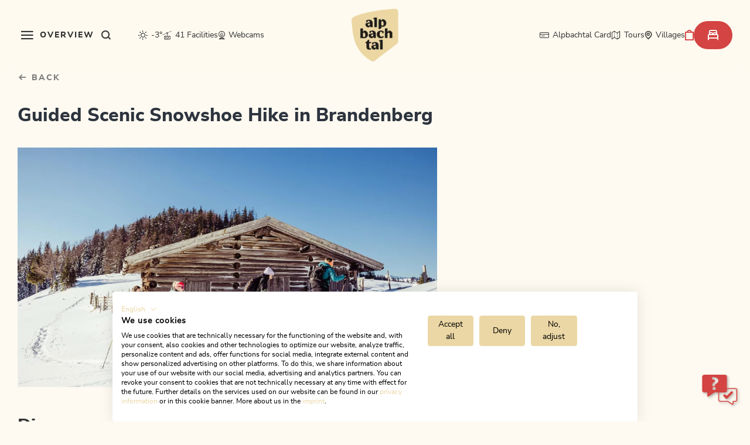

--- FILE ---
content_type: text/html; charset=UTF-8
request_url: https://www.alpbachtal.at/en/shop/experiences-shop/Guided-scenic-snowshoe-hike-in-Brandenberg_asd_5604
body_size: 35825
content:

<!doctype html>
<html lang="en">
<head>
    <meta http-equiv="X-UA-Compatible" content="IE=edge">
    <meta charset="UTF-8">

                        <!-- Robots included -->
            <title>Book experiences online | Alpbachtal Tourismus</title>
            <meta name="description" content="Find numerous leisure activities for your summer or winter holiday for the whole family in our Experiences Shop. Book now! " />

            <link rel="canonical" href="https://www.alpbachtal.at/en/shop/experiences-shop/Guided-scenic-snowshoe-hike-in-Brandenberg_asd_5604">
            
<link rel="alternate" hreflang="x-default" href="https://www.alpbachtal.at/en/shop/experiences-shop/Guided-Scenic-Snowshoe-Hike-in-Brandenberg_asd_5604" />
<link rel="alternate" hreflang="en" href="https://www.alpbachtal.at/en/shop/experiences-shop/Guided-Scenic-Snowshoe-Hike-in-Brandenberg_asd_5604" />
<link rel="alternate" hreflang="de" href="https://www.alpbachtal.at/de/shop/erlebnisshop/Idyllische-Schneeschuhtour-Brandenberg_asd_5604" />

            

<!-- OPEN GRAPH -->
<meta property="og:title" content="Book experiences online | Alpbachtal Tourismus" />
<meta property="og:description" content="Find numerous leisure activities for your summer or winter holiday for the whole family in our Experiences Shop. Book now!" />
<meta property="og:url" content="https://www.alpbachtal.at/en/shop/experiences-shop/Guided-scenic-snowshoe-hike-in-Brandenberg_asd_5604" />
<meta property="og:type" content="website" />
<!-- /OPEN GRAPH -->


        
        
        

        <script>_config = {};</script>

<meta name="format-detection" content="telephone=no"/>

<link rel="apple-touch-icon" sizes="152x152" href="/static/favicons//apple-touch-icon-152x152.png">
<link rel="apple-touch-icon" sizes="180x180" href="/static/favicons//apple-touch-icon-180x180.png">
<link rel="icon" type="image/png" href="/static/favicons//favicon-32x32.png" sizes="32x32">
<link rel="icon" type="image/png" href="/static/favicons//android-chrome-192x192.png" sizes="192x192">
<link rel="icon" type="image/png" href="/static/favicons//favicon-96x96.png" sizes="96x96">
<link rel="manifest" href="/manifest.json">
<link rel="mask-icon" href="/static/favicons//safari-pinned-tab.svg">



<meta name="viewport" content="width=device-width, initial-scale=1.0">




    <link rel="preload" href="/cache-buster-1768991240/static/build/css/libs.css" as="style" onload="this.onload=null;this.rel='stylesheet'"><noscript><link rel="stylesheet" href="/cache-buster-1768991240/static/build/css/libs.css" /></noscript>

<style>:root{--color-primary:#ecd7a3;--color-secondary:#d34442;--color-text-default:#333331;--color-text-muted:#989691;--color-text-btn-primary:#333331;--color-text-btn-white:#191919;--color-booking-btn:#d34442;--color-default:#2d343e;--color-white:#fff;--color-grey:#1d1d1b;--color-light-grey:#f7f7f6;--color-dark-grey:#bec2c6;--color-dark:#343a40;--color-middle-grey:#7f7f7f;--color-beige:#fefaf1;--color-bg-default:#fefefe;--color-status-medium:#e1be66;--color-success:#499f68;--color-info:#ffc107;--color-warning:#ffc107;--color-info-blue:#17a2b8;--color-danger:#dc3545;--color-primary-contrast:#fff;--color-secondary-contrast:#fff;--color-success-contrast:#fff;--color-info-contrast:var(--color-text-default);--color-warning-contrast:var(--color-text-default);--color-danger-contrast:#fff;--color-light-contrast:var(--color-text-default);--color-dark-contrast:#fff;--color-white-contrast:var(--color-text-default);--color-default-contrast:#fff;--color-flatpickr:#014b94;--color-primary-dark:#235275;--color-secondary-dark:#424d56;--color-success-dark:#12862b;--color-info-dark:#967102;--color-warning-dark:#967102;--color-danger-dark:#cc2333;--color-light-dark:#e4e8ec;--color-dark-dark:#14191e;--color-white-dark:#f8f9fa;--color-default-dark:#1f232a;--color-primary-light:#fefaf1;--color-secondary-light:#6e8090;--color-success-light:#1ee048;--color-info-light:#fbbd03;--color-warning-light:#fbbd03;--color-danger-light:#e15260;--color-light-light:#fff;--color-dark-light:#687f96;--color-white-light:#fff;--color-default-light:#3b4552;--color-body-bg:#fefaf1;--color-main-nav-bg:rgba(254,250,241,0.8);--font-default:"nunito-sans-regular",sans-serif;--font-default-bold:"nunito-sans-bold",sans-serif;--font-default-extra-bold:"nunito-sans-extrabold",sans-serif;--font-size-default:1rem;--font-size-default--mobile:0.875rem;--font-weight-default:400;--font-weight-bold:700;--font-weight-extra-bold:800;--container-max-width:105rem;--container-md-max-width:67.5rem;--container-lg-max-width:84.6875rem;--container-sm-max-width:50rem;--container-padding:1.875rem;--container-padding--mobile:1.5rem;--color-alpbachtal:#ecd7a3;--color-wildschoenau:#014b94;--color-skijuwel:#e5332a;--color-cca:#6fa287}/*!
 * Bootstrap v5.1.2 (https://getbootstrap.com/)
 * Copyright 2011-2021 The Bootstrap Authors
 * Copyright 2011-2021 Twitter, Inc.
 * Licensed under MIT (https://github.com/twbs/bootstrap/blob/main/LICENSE)
 */*,:after,:before{-webkit-box-sizing:border-box;box-sizing:border-box}html{font-family:sans-serif;line-height:1.15;-webkit-text-size-adjust:100%;-webkit-tap-highlight-color:rgba(0,0,0,0)}article,aside,figcaption,figure,footer,header,hgroup,main,nav,section{display:block}body{margin:0;font-family:var(--bs-font-sans-serif);font-weight:400;line-height:1.5;color:#212529;text-align:left;background-color:#fff}[tabindex="-1"]:focus:not(:focus-visible){outline:0!important}ol,ul{padding-left:2rem}dl,ol,ul{margin-top:0;margin-bottom:1rem}ol ol,ol ul,ul ol,ul ul{margin-bottom:0}dd{margin-bottom:.5rem;margin-left:0}blockquote{margin:0 0 1rem}b,strong{font-weight:bolder}small{font-size:80%}figure{margin:0 0 1rem}img{vertical-align:middle;border-style:none}[hidden]{display:none!important}h1,h2,h3,h4,h5,h6{margin-top:0;margin-bottom:.5rem}p{margin-top:0;margin-bottom:1rem}button,input,optgroup,select,textarea{margin:0;font-family:inherit;font-size:inherit;line-height:inherit}.container,.container-fluid{width:100%;padding-right:.75rem;padding-right:var(--bs-gutter-x,.75rem);padding-left:.75rem;padding-left:var(--bs-gutter-x,.75rem);margin-right:auto;margin-left:auto}.row{--bs-gutter-x:1.5rem;--bs-gutter-y:0;display:-webkit-box;display:-ms-flexbox;display:flex;-ms-flex-wrap:wrap;flex-wrap:wrap;margin-top:calc(var(--bs-gutter-y)*-1);margin-right:calc(var(--bs-gutter-x)*-0.5);margin-left:calc(var(--bs-gutter-x)*-0.5)}.row>*{-ms-flex-negative:0;flex-shrink:0;width:100%;max-width:100%;padding-right:calc(var(--bs-gutter-x)*0.5);padding-left:calc(var(--bs-gutter-x)*0.5);margin-top:var(--bs-gutter-y)}.col{-webkit-box-flex:1;-ms-flex:1 0;flex:1 0}.col-auto{-webkit-box-flex:0;-ms-flex:0 0 auto;flex:0 0 auto;width:auto}.col-2{-webkit-box-flex:0;-ms-flex:0 0 auto;flex:0 0 auto;width:16.66667%}.col-3{-webkit-box-flex:0;-ms-flex:0 0 auto;flex:0 0 auto;width:25%}.col-4{-webkit-box-flex:0;-ms-flex:0 0 auto;flex:0 0 auto;width:33.33333%}.col-5{-webkit-box-flex:0;-ms-flex:0 0 auto;flex:0 0 auto;width:41.66667%}.col-6{-webkit-box-flex:0;-ms-flex:0 0 auto;flex:0 0 auto;width:50%}.col-8{-webkit-box-flex:0;-ms-flex:0 0 auto;flex:0 0 auto;width:66.66667%}.col-9{-webkit-box-flex:0;-ms-flex:0 0 auto;flex:0 0 auto;width:75%}.col-12{-webkit-box-flex:0;-ms-flex:0 0 auto;flex:0 0 auto;width:100%}.g-1,.gx-1{--bs-gutter-x:.25rem}.g-1,.gy-1{--bs-gutter-y:.25rem}.g-2,.gx-2{--bs-gutter-x:.5rem}.g-2,.gy-2{--bs-gutter-y:.5rem}.g-3{--bs-gutter-x:1rem}.g-3,.gy-3{--bs-gutter-y:1rem}.g-4{--bs-gutter-x:1.5rem}.g-4,.gy-4{--bs-gutter-y:1.5rem}.g-5{--bs-gutter-x:3rem}.g-5,.gy-5{--bs-gutter-y:3rem}.btn{display:inline-block;font-family:800;font-family:var(--font-weight-extra-bold);font-weight:800;font-weight:var(--font-weight-extra-bold);line-height:1.357;color:#212529;text-align:center;text-decoration:none;vertical-align:middle;cursor:pointer;-webkit-user-select:none;-moz-user-select:none;-ms-user-select:none;user-select:none;background-color:transparent;border:2px solid transparent;padding:1rem 1.875rem;font-size:.875rem;border-radius:3.3125rem}.btn-primary{color:#000;background-color:#ecd7a3;border-color:#ecd7a3}.btn-secondary{color:#fff;background-color:#d34442;border-color:#d34442}.btn-success{color:#fff;background-color:#499f68;border-color:#499f68}.btn-info{color:#000;background-color:#0dcaf0;border-color:#0dcaf0}.btn-danger{color:#fff;background-color:#dc3545;border-color:#dc3545}.ratio{position:relative;width:100%}.ratio:before{display:block;padding-top:var(--bs-aspect-ratio);content:""}.ratio>*{position:absolute;top:0;left:0;width:100%;height:100%}.ratio-hero-portal{--bs-aspect-ratio:42.85714%}.ratio-hero-content{--bs-aspect-ratio:37.5%}.ratio-1x1{--bs-aspect-ratio:100%}.ratio-3x2{--bs-aspect-ratio:66.66667%}.ratio-16x9{--bs-aspect-ratio:56.25%}.ratio-8x3{--bs-aspect-ratio:37.5%}.ratio-8x7{--bs-aspect-ratio:87.5%}.ratio-3x4{--bs-aspect-ratio:133.33333%}.ratio-4x3{--bs-aspect-ratio:75%}.ratio-2x3{--bs-aspect-ratio:150%}.ratio-7x3{--bs-aspect-ratio:42.85714%}.ratio-7x4{--bs-aspect-ratio:57.14286%}.ratio-6x7{--bs-aspect-ratio:116.66667%}.ratio-event-teaser-portrait{--bs-aspect-ratio:148.75%}.ratio-blog-teaser-item-square{--bs-aspect-ratio:100%}.ratio-blog-teaser-item-portrait{--bs-aspect-ratio:204.9505%}.ratio-blog-teaser-item-landscape{--bs-aspect-ratio:48.55072%}.ratio-interactive-map,.ratio-trip-planner{--bs-aspect-ratio:42.85714%}.visually-hidden,.visually-hidden-focusable:not(:focus):not(:focus-within){position:absolute!important;width:1px!important;height:1px!important;padding:0!important;margin:-1px!important;overflow:hidden!important;clip:rect(0,0,0,0)!important;white-space:nowrap!important;border:0!important}.ratio-cover-centered{height:100%;overflow:hidden}.ratio-cover-centered .ratio-item,.ratio-cover-centered>:not(button):not(.not-ratio){width:auto;min-width:100%;height:auto;min-height:100%;left:50%;top:50%;-webkit-transform:translateX(-50%) translateY(-50%);transform:translateX(-50%) translateY(-50%)}.opacity-75{opacity:.75!important}.overflow-hidden{overflow:hidden!important}.d-inline-block{display:inline-block!important}.d-block{display:block!important}.d-grid{display:grid!important}.d-flex{display:-webkit-box!important;display:-ms-flexbox!important;display:flex!important}.d-inline-flex{display:-webkit-inline-box!important;display:-ms-inline-flexbox!important;display:inline-flex!important}.d-none{display:none!important}.m-0{margin:0!important}.m-1{margin:.25rem!important}.m-2{margin:.5rem!important}.m-4{margin:1.5rem!important}.mx-3{margin-right:1rem!important;margin-left:1rem!important}.mx-auto{margin-right:auto!important;margin-left:auto!important}.my-4{margin-top:1.5rem!important;margin-bottom:1.5rem!important}.my-5{margin-top:3rem!important;margin-bottom:3rem!important}.mt-0{margin-top:0!important}.mt-1{margin-top:.25rem!important}.mt-2{margin-top:.5rem!important}.mt-3{margin-top:1rem!important}.mt-4{margin-top:1.5rem!important}.mt-5{margin-top:3rem!important}.mt-36{margin-top:2.25rem!important}.mt-80{margin-top:5rem!important}.mt-auto{margin-top:auto!important}.me-0{margin-right:0!important}.me-1{margin-right:.25rem!important}.me-3{margin-right:1rem!important}.me-4{margin-right:1.5rem!important}.me-5{margin-right:3rem!important}.mb-0{margin-bottom:0!important}.mb-1{margin-bottom:.25rem!important}.mb-2{margin-bottom:.5rem!important}.mb-3{margin-bottom:1rem!important}.mb-4{margin-bottom:1.5rem!important}.mb-5{margin-bottom:3rem!important}.mb-36{margin-bottom:2.25rem!important}.mb-110{margin-bottom:6.875rem!important}.ms-1{margin-left:.25rem!important}.ms-2{margin-left:.5rem!important}.ms-3{margin-left:1rem!important}.ms-5{margin-left:3rem!important}.bg-primary{--bs-bg-opacity:1;background-color:rgba(var(--bs-primary-rgb),var(--bs-bg-opacity))!important}.bg-secondary{--bs-bg-opacity:1;background-color:rgba(var(--bs-secondary-rgb),var(--bs-bg-opacity))!important}.bg-success{--bs-bg-opacity:1;background-color:rgba(var(--bs-success-rgb),var(--bs-bg-opacity))!important}.bg-info{--bs-bg-opacity:1;background-color:rgba(var(--bs-info-rgb),var(--bs-bg-opacity))!important}.bg-danger{--bs-bg-opacity:1;background-color:rgba(var(--bs-danger-rgb),var(--bs-bg-opacity))!important}.bg-light{--bs-bg-opacity:1;background-color:rgba(var(--bs-light-rgb),var(--bs-bg-opacity))!important}.bg-dark{--bs-bg-opacity:1;background-color:rgba(var(--bs-dark-rgb),var(--bs-bg-opacity))!important}.bg-white{--bs-bg-opacity:1;background-color:rgba(var(--bs-white-rgb),var(--bs-bg-opacity))!important}@font-face{font-family:nunito-sans-regular;src:url(/static/build/resources/nunitosans-regular.37255c176e01d057a221.woff2) format("woff2");font-weight:400;font-display:swap}@font-face{font-family:nunito-sans-bold;src:url(/static/build/resources/nunitosans-bold.358a6c2916f72e882676.woff2) format("woff2");font-weight:700;font-display:swap}@font-face{font-family:nunito-sans-extrabold;src:url(/static/build/resources/nunitosans-extrabold.b8fa7f8a3a96b720ea6c.woff2) format("woff2");font-weight:800;font-display:swap}a,a:focus,a:hover{color:inherit;text-decoration:none}th{font-family:nunito-sans-bold,sans-serif;font-family:var(--font-default-bold);font-weight:400}textarea{resize:vertical}label{font-weight:400}dl,label,ol,ul{margin-bottom:0}dt{font-weight:400}::-moz-selection{color:#fff;background-color:#ecd7a3;background-color:var(--color-primary)}::selection{color:#fff;background-color:#ecd7a3;background-color:var(--color-primary)}video{background:#000}html{-ms-overflow-style:scrollbar}body{position:relative;background-color:#fefaf1;background-color:var(--color-body-bg)}.body--freezed{overflow-y:hidden}.body--freezed:before{content:"";position:absolute;inset:0;-webkit-backdrop-filter:blur(8px);backdrop-filter:blur(8px);z-index:10}.body-cca--freezed{overflow:hidden}.body-cca--freezed:before{content:"";position:absolute;inset:0;background-color:#fff;z-index:10}.main-content--no-hero{padding-top:7.5rem}.content-cca--small{padding:0 2rem}body{color:#333331;color:var(--color-text-default);font-family:nunito-sans-regular,sans-serif;font-family:var(--font-default);font-size:1rem;font-size:var(--font-size-default);word-break:break-word}.font-default{font-weight:var(--font-default-weight)}.strong,b,strong{font-family:nunito-sans-bold,sans-serif;font-family:var(--font-default-bold);font-weight:400}.h1,.h2,.h3,.h4,.h5,.h6,.h-style,h1,h2,h3,h4,h5,h6{margin-top:0;display:block;color:inherit;font-family:nunito-sans-extrabold,sans-serif;font-family:var(--font-default-extra-bold)}.h1,h1{font-size:3rem;letter-spacing:.125rem}.h1,.h2,h1,h2{color:#ecd7a3;color:var(--color-primary)}.h2,h2{font-size:2.5rem;letter-spacing:.0625rem}.h3,h3{font-size:2rem;letter-spacing:0}.h4,h4{font-size:1.5rem}.h5,h5{font-size:1.25rem}.h6,h6{font-size:1rem}.h-style{font-size:2.25rem;line-height:1}.h-style--outline{color:transparent!important;-webkit-text-stroke:1px rgba(0,0,0,.3)}.h-style-sub{font-size:1.5rem!important;line-height:1!important;font-family:nunito-sans-extrabold,sans-serif!important;font-family:var(--font-default-extra-bold)!important}table{word-break:normal}.vertical-gutter{margin-top:calc(var(--bs-gutter-y)*-1)}.vertical-gutter__item{margin-top:var(--bs-gutter-y)}.vertical-gutter,.vertical-gutter--3,.vertical-gutter--6,.vertical-gutter--24{display:-webkit-box;display:-ms-flexbox;display:flex;-webkit-box-orient:vertical;-webkit-box-direction:normal;-ms-flex-direction:column;flex-direction:column;grid-gap:var(--bs-gutter-y)}.vertical-gutter--3{--bs-gutter-y:$gutters [3]}.vertical-gutter--6{margin-top:-.375rem}.vertical-gutter--6>.vertical-gutter__item,.vertical-gutter--6>[class*=" col"],.vertical-gutter--6>[class^=col]{margin-top:.375rem}.vertical-gutter--24{margin-top:-.375rem}.vertical-gutter--24>.vertical-gutter__item,.vertical-gutter--24>[class*=" col"],.vertical-gutter--24>[class^=col]{margin-top:1.5rem}.ratio-item{position:absolute;top:0;left:0;width:100%;height:100%}.container.container{max-width:108.75rem;max-width:calc(var(--container-max-width) + var(--container-padding)*2);width:100%}.container{padding-left:1.875rem;padding-left:var(--container-padding);padding-right:1.875rem;padding-right:var(--container-padding)}.container--lg{max-width:88.4375rem;max-width:calc(var(--container-lg-max-width) + var(--container-padding)*2)}.container--lg,.container--md{margin:0 auto;width:100%;padding-left:1.875rem;padding-left:var(--container-padding);padding-right:1.875rem;padding-right:var(--container-padding)}.container--md{max-width:71.25rem;max-width:calc(var(--container-md-max-width) + var(--container-padding)*2)}.container--sm{margin:0 auto;max-width:53.75rem;max-width:calc(var(--container-sm-max-width) + var(--container-padding)*2);width:100%;padding-left:1.875rem;padding-left:var(--container-padding);padding-right:1.875rem;padding-right:var(--container-padding)}.container--breadcrumbs{padding-left:1.5rem;padding-left:var(--container-padding--mobile);padding-right:1.5rem;padding-right:var(--container-padding--mobile);position:relative;z-index:1}.content-block+.content-block,.content-block+.pimcore_area_content>.content-block,.content-block+iframe+.content-block,.parallax-area__content>.title-block.content-block,.pimcore_area_content+.content-block,.pimcore_area_content+.footer-top,.pimcore_area_content+.pimcore_area_content>.content-block,.pimcore_area_content+iframe+.content-block,.pimcore_area_content+iframe+.pimcore_area_content>.content-block{margin-top:3rem}.content-block+.content-block--sm,.content-block+.pimcore_area_content>.content-block--sm,.content-block--sm+.content-block--sm,.pimcore_area_content+.pimcore_area_content>.content-block--sm{margin-top:3.125rem}.content-block+.content-block--xs,.content-block+.pimcore_area_content>.content-block--xs,.content-block--xs+.content-block--xs,.pimcore_area_content+.pimcore_area_content>.content-block--xs{margin-top:2.5rem}.content-block+.content-block--xl,.content-block+.pimcore_area_content>.content-block--xl,.content-block--xl+.content-block--xl,.pimcore_area_content+.pimcore_area_content>.content-block--xl{margin-top:6.25rem}.pimcore_area_content:last-child .content-block.content-block--no-footer-margin{margin-bottom:-3.75rem}.content-visibility--auto .content-block{contain-intrinsic-size:1px;content-visibility:auto}.hero-portal{position:relative}.hero-portal__image{z-index:-1}.hero-portal__image-color:after{background:#6fa287;background:var(--color-cca);opacity:.2;content:"";position:absolute;top:0;left:0;width:100%;height:100%}.hero-portal__title{position:absolute;top:50%;left:50%;-webkit-transform:translate(-50%,-50%);transform:translate(-50%,-50%);color:#fefaf1;color:var(--color-beige);font-family:nunito-sans-extrabold,sans-serif;font-family:var(--font-default-extra-bold);font-size:3rem;letter-spacing:.125rem;line-height:4.125rem}.hero-portal__forms{position:absolute;bottom:0;left:0;width:100%;z-index:-1}.hero-portal__forms--skijuwel{mix-blend-mode:lighten;overflow:hidden;width:100%;height:200px;position:absolute;bottom:0}.hero-portal__forms--skijuwel .hero-portal__forms-rec{-webkit-clip-path:ellipse(60% 50% at 50% 100%);clip-path:ellipse(60% 50% at 50% 100%);background-color:#f7f7f6;background-color:var(--color-light-grey);width:100%;height:100%}.hero-portal__quickfinder{position:absolute;bottom:0;left:50%;-webkit-transform:translateX(-50%);transform:translateX(-50%)}.hero-portal__quickfinder--wildschoenau{bottom:0;-webkit-transform:translate(-50%,50%);transform:translate(-50%,50%)}.hero-portal__quickfinder--skijuwel-wrapper{position:absolute;width:100%;display:block;bottom:3.125rem;-webkit-transform:translate(-50%,50%);transform:translate(-50%,50%);left:50%}.hero-portal__ticket-btn .icon{font-size:1.375rem}.hero-portal__flower{height:1.5rem;-o-object-fit:contain;object-fit:contain;-webkit-filter:grayscale(1) brightness(2);filter:grayscale(1) brightness(2);width:100%;margin:0 auto}.hero-portal__video-controls{position:absolute;bottom:1rem;right:1rem;z-index:10}.hero-portal__video-controls-icon{color:#fff;border-radius:50%;border:2px solid #fff;font-size:1rem;padding:1rem}.hero-portal__video{-o-object-fit:cover;object-fit:cover}.region-dropdown__btn{background-color:transparent;text-align:left;font-size:.75rem;-webkit-box-shadow:none;box-shadow:none;border:none;display:-webkit-box;display:-ms-flexbox;display:flex;-webkit-box-align:center;-ms-flex-align:center;align-items:center;padding-left:0}.main-navbar--shadow .region-dropdown__btn{color:#fff}.region-dropdown__btn:after{content:"\EA1C";content:var(--icon-chevron);font-family:iconfont;border:none;font-size:.3125rem;margin-left:.375rem}.region-dropdown__icon{font-size:1rem;margin-right:.375rem}.booking-quickfinder-wrapper{position:relative;z-index:11}.booking-quickfinder{background-color:#f7f7f6;background-color:var(--color-light-grey)}.booking-quickfinder__item{height:4.5rem;display:-webkit-box;display:-ms-flexbox;display:flex;-webkit-box-pack:center;-ms-flex-pack:center;justify-content:center;-ms-flex-line-pack:center;align-content:center;-webkit-box-orient:vertical;-webkit-box-direction:normal;-ms-flex-direction:column;flex-direction:column;padding:.625rem 1.5625rem;-webkit-filter:drop-shadow(0 0 3.75rem rgba(51,51,49,.24));filter:drop-shadow(0 0 3.75rem rgba(51,51,49,.24))}.booking-quickfinder__item--active{background-color:#fff;border-radius:3.3125rem}.booking-quickfinder__label{font-size:.75rem;color:#1d1d1b;color:var(--color-grey)}.booking-quickfinder__text{font-family:nunito-sans-bold,sans-serif;font-family:var(--font-default-bold);font-weight:700;font-weight:var(--font-weight-bold);font-size:.875rem;color:#333331;color:var(--color-text-default)}.booking-quickfinder__flyout{-webkit-box-shadow:0 0 40px 0 rgba(51,51,49,.24);box-shadow:0 0 40px 0 rgba(51,51,49,.24);border-radius:2.25rem;background-color:#fff;width:100%;max-width:26.625rem;padding:1.375rem;position:relative;bottom:100%;margin-bottom:.75rem;z-index:9}.booking-quickfinder__flyout .flatpickr-input{display:none}.booking-quickfinder__flyout--small{width:100%;text-align:center;display:-webkit-box;display:-ms-flexbox;display:flex;-webkit-box-pack:center;-ms-flex-pack:center;justify-content:center;-webkit-box-orient:vertical;-webkit-box-direction:normal;-ms-flex-direction:column;flex-direction:column;padding:1.375rem}.booking-quickfinder__flyout-label{font-weight:700;font-weight:var(--font-weight-bold);font-family:nunito-sans-bold,sans-serif;font-family:var(--font-default-bold);font-size:1rem}.booking-quickfinder__flyout-text{font-size:.875rem;color:#7f7f7f;color:var(--color-middle-grey)}.booking-quickfinder__flyout-item{padding-bottom:1.5rem}.booking-quickfinder__flyout-item:last-of-type{padding-bottom:0}.booking-quickfinder__flyout-item+.booking-quickfinder__flyout-item{padding-top:1.5rem;border-top:1px solid #f7f7f6;border-top:1px solid var(--color-light-grey)}.booking-quickfinder__child-item{padding:.375rem 0;line-height:1.625;font-weight:700;font-weight:var(--font-weight-bold)}.booking-quickfinder__child-item--disabled{opacity:.4}.booking-quickfinder__flyout-close{width:1.5rem;height:1.5rem;-webkit-box-shadow:none;box-shadow:none;border:none;background-color:#fff;border-radius:50%;right:-1.5625rem;top:-1.125rem;position:absolute;display:-webkit-box;display:-ms-flexbox;display:flex;-webkit-box-pack:center;-ms-flex-pack:center;justify-content:center;-webkit-box-align:center;-ms-flex-align:center;align-items:center;line-height:1;text-align:center}.booking-quickfinder__btn{border:none;background-color:#f7f7f6;background-color:var(--color-light-grey);height:3.75rem;border-radius:3.3125rem;-webkit-box-shadow:0 0 60px 0 rgba(51,51,49,.24);box-shadow:0 0 60px 0 rgba(51,51,49,.24);text-align:left;padding:.375rem .375rem .375rem 1.5rem;display:grid;grid-auto-flow:row dense;grid-auto-columns:1fr;grid-auto-rows:1fr;grid-template-columns:1fr 3rem;grid-template-rows:auto auto;gap:0 3px;width:100%;grid-template-areas:". icon" ". icon"}.booking-quickfinder__btn-label{font-size:.75rem;color:#1d1d1b;color:var(--color-grey);line-height:1.33333;font-weight:var(--font-weight);-ms-flex-item-align:end;align-self:flex-end;display:block}.booking-quickfinder__btn-text{font-size:.75rem;-ms-flex-item-align:start;align-self:flex-start;display:block;font-weight:700;font-weight:var(--font-weight-bold);color:#333331;color:var(--color-text-default)}.booking-quickfinder__btn-icon{grid-area:icon;height:3rem;border-radius:50%;background:#d34442;background:var(--color-secondary);display:-webkit-box;display:-ms-flexbox;display:flex;-webkit-box-pack:center;-ms-flex-pack:center;justify-content:center;-webkit-box-align:center;-ms-flex-align:center;align-items:center;font-size:1.4375rem;color:#fff;padding-left:.3125rem}.flyout-open:before{content:"";position:absolute;z-index:8;width:100%;height:100%;-webkit-backdrop-filter:blur(5px);backdrop-filter:blur(5px)}.booking-quickfinder__headline{font-size:1.5rem;line-height:1;font-family:nunito-sans-extrabold,sans-serif;font-family:var(--font-default-extra-bold);font-weight:800;font-weight:var(--font-weight-extra-bold);margin-bottom:2.25rem;text-align:center;margin-top:1rem}.booking-quickfinder__mobile-close{position:absolute;top:9.125rem;right:2.25rem;color:#989691;color:var(--color-text-muted);font-size:.75rem}.booking-quickfinder__warning{color:red}.title-block__top-title{color:#ecd7a3;color:var(--color-primary);text-transform:uppercase;letter-spacing:.5rem;margin-bottom:.375rem;font-size:1rem;line-height:1.375rem;font-family:nunito-sans-extrabold,sans-serif;font-family:var(--font-default-extra-bold)}.title-block__title{color:#333331;color:var(--color-text-default);margin-bottom:1.5rem}.title-block--centered{text-align:center}.title-block__sub-title{font-size:1rem;line-height:1.375;font-family:nunito-sans-regular,sans-serif;font-family:var(--font-default);font-weight:400;font-weight:var(--font-weight-default)}.title-block__image-divider{width:1.5rem;height:auto;margin-bottom:.75rem}.wysiwyg{line-height:1.625}.wysiwyg>ol,.wysiwyg>p,.wysiwyg>table,.wysiwyg>ul{margin-bottom:2em}.wysiwyg>ol:last-child,.wysiwyg>p:last-child,.wysiwyg>table:last-child,.wysiwyg>ul:last-child{margin-bottom:0}.wysiwyg img{max-width:100%;height:auto!important}.wysiwyg a:not(.btn){color:#d34442;color:var(--color-secondary)}.wysiwyg a:active:not(.btn),.wysiwyg a:focus:not(.btn),.wysiwyg a:hover:not(.btn){color:#d34442;color:var(--color-secondary);text-decoration:underline}.wysiwyg--intro-paragraph{font-size:1.25rem;line-height:2.25rem}.wysiwyg--two-col-intro{color:#d34442;color:var(--color-secondary);font-family:nunito-sans-extrabold,sans-serif;font-family:var(--font-default-extra-bold)}.card{border-radius:6px;overflow:hidden}.card-body{padding:1.25rem}.card-title{font-size:clamp(1.2rem,1.2vw,1.5rem)}.card-title--margin-bottom{margin-bottom:1.5rem}.card-list-item{padding-top:.75rem;padding-bottom:.75rem;border-top:.0625rem solid rgba(152,150,145,.2);font-size:.875rem}.card-list-item:last-of-type{border-bottom:.0625rem solid rgba(152,150,145,.2)}.card-top{display:-webkit-box;display:-ms-flexbox;display:flex;-webkit-box-pack:justify;-ms-flex-pack:justify;justify-content:space-between;-webkit-box-align:center;-ms-flex-align:center;align-items:center;padding:1.5rem .75rem 0 1.5rem;margin-bottom:2.125rem}.card-price__background{width:11.25rem;position:absolute;top:-1.875rem;left:0}.card-price__background path{fill:#ecd7a3!important;fill:var(--color-primary)!important}.card-price__price{color:#000;line-height:1;position:relative}.card-price__amount{font-family:nunito-sans-extrabold,sans-serif;font-family:var(--font-default-extra-bold);font-size:1.25rem}.card-price__from{font-size:.75rem}.card-price__text{font-size:.75rem;font-family:nunito-sans-extrabold,sans-serif;font-family:var(--font-default-extra-bold)}.card__shortlist-button{width:3rem;height:3rem;border:.0625rem solid #7f7f7f;border:.0625rem solid var(--color-middle-grey);border-radius:50%;color:#7f7f7f;color:var(--color-middle-grey);display:-webkit-box;display:-ms-flexbox;display:flex;-webkit-box-align:center;-ms-flex-align:center;align-items:center;-webkit-box-pack:center;-ms-flex-pack:center;justify-content:center;font-size:.9375rem;background-color:#fff;-ms-flex-negative:0;flex-shrink:0}.card__shortlist-button.is-active{border:.0625rem solid #d34442;border:.0625rem solid var(--color-secondary);color:#d34442;color:var(--color-secondary)}.btn-no-styling{border:none;background:none;text-align:left;padding:0;color:inherit;font-family:inherit;font-weight:inherit;cursor:pointer}.btn{text-transform:uppercase;-webkit-box-shadow:1.25rem 1.25rem 2.5rem rgba(0,0,0,.12);box-shadow:1.25rem 1.25rem 2.5rem rgba(0,0,0,.12);display:-webkit-inline-box;display:-ms-inline-flexbox;display:inline-flex;-webkit-column-gap:.75rem;-moz-column-gap:.75rem;column-gap:.75rem;-webkit-box-align:center;-ms-flex-align:center;align-items:center;-webkit-box-pack:center;-ms-flex-pack:center;justify-content:center}.btn,.btn-sm{letter-spacing:.125rem}.btn-sm{line-height:1;font-family:var(--font-default-medium);font-weight:var(--font-weight-medium)}.btn-booking{background-color:#d34442;background-color:var(--color-secondary);color:#fff;display:-webkit-box;display:-ms-flexbox;display:flex;-webkit-box-pack:center;-ms-flex-pack:center;justify-content:center;-webkit-box-align:center;-ms-flex-align:center;align-items:center}.btn__icon{font-size:1.1875rem}.btn__icon--small{font-size:.625rem}.btn-white{background-color:#fff}.btn-white:active,.btn-white:focus{color:#000}.btn-back{font-family:nunito-sans-extrabold,sans-serif;font-family:var(--font-default-extra-bold);font-weight:800;font-weight:var(--font-weight-extra-bold);color:#7f7f7f;color:var(--color-middle-grey);font-size:.875rem;letter-spacing:.125rem;text-transform:uppercase}.btn-back--margin-bottom{margin-bottom:1.5rem}.btn-link{color:#333331;color:var(--color-text-default);text-transform:uppercase;letter-spacing:.125rem;font-size:.875rem;font-family:nunito-sans-bold,sans-serif;font-family:var(--font-default-bold);font-weight:700;font-weight:var(--font-weight-bold);text-decoration:none}.btn-link:hover{color:#d34442;color:var(--color-secondary)}.btn-no-shadow{-webkit-box-shadow:none;box-shadow:none}.btn-alpbachtal{background-color:#ecd7a3;background-color:var(--color-alpbachtal);color:#333331;color:var(--color-text-default)}.btn-wildschoenau{background-color:#014b94;background-color:var(--color-wildschoenau);color:#fff}.btn-skijuwel{background-color:#008bd0;color:#fff}.main-navbar{width:100%;z-index:10;position:relative}.main-navbar-nav{background:rgba(254,250,241,.8);background:var(--color-main-nav-bg);-webkit-backdrop-filter:blur(10px);backdrop-filter:blur(10px);display:-webkit-box;display:-ms-flexbox;display:flex;-webkit-box-align:center;-ms-flex-align:center;align-items:center}.main-navbar--fixed{position:fixed;left:0;right:0;top:0}.main-navbar--shadow:before{content:"";position:absolute;top:0;left:0;right:0;pointer-events:none;height:16.5rem;background:-webkit-gradient(linear,left top, left bottom,from(#000),to(transparent));background:-o-linear-gradient(top,#000,transparent);background:linear-gradient(180deg,#000,transparent);opacity:.3}.main-navbar--shadow .main-navbar-nav{background-color:transparent;-webkit-backdrop-filter:none;backdrop-filter:none;color:#fff;min-height:unset}.main-navbar--shadow .main-navbar__brand{width:6.6875rem;height:7.5rem}.main-navbar--shadow .main-navbar__brand--skijuwel{width:16.875rem;height:auto;aspect-ratio:220/96;position:relative}.main-navbar--shadow .main-navbar__brand--wildschoenau{width:10.3125rem;height:6.25rem}.main-navbar--shadow .main-navbar__brand--cca{width:18.75rem;height:auto;aspect-ratio:254/90;padding-top:.5rem}.main-navbar__container{z-index:10;position:relative;width:100%;display:grid;grid-template-rows:0 1fr;grid-template-columns:1fr 1fr 1fr;grid-template-areas:"area-meta-nav area-meta-nav area-meta-nav" "area-menu-search area-logo area-regions-shop"}.main-navbar__brand{width:5rem;height:5.625rem;-o-object-fit:cover;object-fit:cover;-webkit-transition:width .3s ease,height .3s ease;-o-transition:width .3s ease,height .3s ease;transition:width .3s ease,height .3s ease}.main-navbar__brand--skijuwel{width:9.375rem;height:auto;aspect-ratio:220/96}.main-navbar__brand--cca{width:10rem;height:auto;aspect-ratio:254/90}.main-navbar__area-logo,.main-navbar__area-toggle{display:-webkit-box;display:-ms-flexbox;display:flex;-webkit-box-align:center;-ms-flex-align:center;align-items:center}.main-navbar__area-logo{grid-area:area-logo;display:-webkit-box;display:-ms-flexbox;display:flex;-webkit-box-pack:center;-ms-flex-pack:center;justify-content:center;opacity:1;-webkit-transition:opacity .3s ease;-o-transition:opacity .3s ease;transition:opacity .3s ease}.body--freezed .main-navbar__area-logo{opacity:0}.main-navbar__area-toggle{grid-area:area-toggle}.main-navbar__area-nav-list{display:-webkit-box;display:-ms-flexbox;display:flex;grid-area:area-nav-list;-webkit-box-align:center;-ms-flex-align:center;align-items:center;justify-self:end}.main-navbar__area-lang-switch{grid-area:area-lang-switch;justify-self:flex-end}.main-navbar__area-meta-nav{display:-webkit-box;display:-ms-flexbox;display:flex;-webkit-box-align:center;-ms-flex-align:center;align-items:center;grid-area:area-meta-nav;opacity:1;-webkit-transition:opacity .3s ease;-o-transition:opacity .3s ease;transition:opacity .3s ease}.body--freezed .main-navbar__area-meta-nav{opacity:0}.main-navbar__area-regions-shop{display:-webkit-box;display:-ms-flexbox;display:flex;-webkit-box-align:center;-ms-flex-align:center;align-items:center;-webkit-box-pack:end;-ms-flex-pack:end;justify-content:flex-end;grid-area:area-regions-shop;opacity:1;-webkit-transition:opacity .3s ease;-o-transition:opacity .3s ease;transition:opacity .3s ease}.body--freezed .main-navbar__area-regions-shop{opacity:0}.main-navbar__area-menu-search{display:-webkit-box;display:-ms-flexbox;display:flex;grid-area:area-menu-search}.main-navbar__list{display:-webkit-box;display:-ms-flexbox;display:flex;-webkit-column-gap:2.25rem;-moz-column-gap:2.25rem;column-gap:2.25rem}.main-navbar__item__link{font-size:.875rem;line-height:1.35714;display:-webkit-box;display:-ms-flexbox;display:flex;-webkit-box-align:center;-ms-flex-align:center;align-items:center;background-color:transparent;border:none;-webkit-box-shadow:none;box-shadow:none;overflow:hidden;position:relative;z-index:1;padding:.1875rem 0}.main-navbar__item__link:before{content:"";position:absolute;bottom:0;left:0;width:0;height:.0625rem;z-index:-1;-webkit-transition:width .3s ease;-o-transition:width .3s ease;transition:width .3s ease;background-color:#d34442;background-color:var(--color-secondary)}.main-navbar__item__link:hover{color:#d34442;color:var(--color-secondary)}.main-navbar__item__link:hover:before{width:100%}.main-navbar__item__link.is-active{color:#d34442;color:var(--color-secondary)}.main-navbar__item:not(.main-navbar__item--search){-webkit-transition:-webkit-transform .2s ease;transition:-webkit-transform .2s ease;-o-transition:transform .2s ease;transition:transform .2s ease;transition:transform .2s ease, -webkit-transform .2s ease;-webkit-backface-visibility:hidden}.main-navbar__item--search{margin-left:3.75rem;color:#989691;color:var(--color-text-muted)}.main-navbar__item-icon{font-size:1rem;font-weight:400;margin-right:.375rem}.main-navbar__item-icon--small{font-size:.625rem}.main-navbar__shop-link{display:-webkit-box;display:-ms-flexbox;display:flex;-webkit-box-align:center;-ms-flex-align:center;align-items:center;-webkit-column-gap:.75rem;-moz-column-gap:.75rem;column-gap:.75rem;color:#d34442;color:var(--color-secondary);-webkit-transition:color .3s ease;-o-transition:color .3s ease;transition:color .3s ease}.main-navbar--shadow .main-navbar__shop-link{color:#fff}.main-navbar--shadow .main-navbar__shop-link--btn{background-color:transparent}.main-navbar__shop-link--btn:hover{color:#fff}.main-navbar__shop-link--btn-white{background-color:#fff;color:#d34442;color:var(--color-secondary);border-radius:3.3125rem;-webkit-transition:background-color .3s ease;-o-transition:background-color .3s ease;transition:background-color .3s ease}.main-navbar--shadow .main-navbar__shop-link--btn-white{background-color:transparent}.main-navbar__shop-link--btn-white:hover{color:#d34442;color:var(--color-secondary);background-color:#f5f5f5}.main-navbar__shop-link-text{text-transform:uppercase;letter-spacing:.125rem;font-size:.875rem;font-weight:800;font-weight:var(--font-weight-extra-bold)}.main-navbar__shop-link-icon{font-size:1.125rem}.main-navbar__area-contact-login{display:-webkit-box;display:-ms-flexbox;display:flex;-webkit-box-align:center;-ms-flex-align:center;align-items:center;-webkit-box-pack:end;-ms-flex-pack:end;justify-content:flex-end;grid-area:area-regions-shop;opacity:1;-webkit-transition:opacity .3s ease;-o-transition:opacity .3s ease;transition:opacity .3s ease}.body--freezed .main-navbar__area-contact-login{opacity:0}.main-navbar__link{display:-webkit-box;display:-ms-flexbox;display:flex;-webkit-box-align:center;-ms-flex-align:center;align-items:center;-webkit-column-gap:.75rem;-moz-column-gap:.75rem;column-gap:.75rem;color:#d34442;color:var(--color-secondary);-webkit-transition:color .3s ease;-o-transition:color .3s ease;transition:color .3s ease}.main-navbar--shadow .main-navbar__link{color:#fff}.main-navbar__link-text{text-transform:uppercase;letter-spacing:.125rem;font-size:.875rem;font-weight:800;font-weight:var(--font-weight-extra-bold)}.main-navbar__link-icon{font-size:1.125rem}.main-navbar--checkout{padding:.9375rem}.main-navbar__account-menu{padding:1.5rem;text-align:center;background-color:hsla(0,0%,100%,.8);border:none;-webkit-box-shadow:0 0 2rem rgba(0,0,0,.5);box-shadow:0 0 2rem rgba(0,0,0,.5);margin-top:2rem}.main-navbar__account-menu.show{display:-webkit-box;display:-ms-flexbox;display:flex;-webkit-box-orient:vertical;-webkit-box-direction:normal;-ms-flex-direction:column;flex-direction:column;row-gap:1rem}.main-navbar__account-menu-btn{margin-bottom:2rem}.main-navbar__account-menu-title{margin-bottom:.5rem}.main-navbar__account-menu-link{font-size:.75rem;display:-webkit-box;display:-ms-flexbox;display:flex;-webkit-box-align:center;-ms-flex-align:center;align-items:center;-webkit-box-pack:center;-ms-flex-pack:center;justify-content:center;-webkit-column-gap:.25rem;-moz-column-gap:.25rem;column-gap:.25rem}.main-navbar__account-menu-link .icon{font-size:.5rem}.main-navbar__toggle{display:-webkit-box;display:-ms-flexbox;display:flex;-webkit-box-pack:center;-ms-flex-pack:center;justify-content:center;-webkit-box-align:center;-ms-flex-align:center;align-items:center;outline:none;background:transparent;border:none;color:#333331;color:var(--color-text-default);position:relative}.main-navbar--shadow .main-navbar__toggle{color:#fff}.main-navbar__toggle__text{font-family:nunito-sans-extrabold,sans-serif;font-family:var(--font-default-extra-bold);font-weight:800;font-weight:var(--font-weight-extra-bold);font-size:.875rem;letter-spacing:.125rem;text-transform:uppercase;margin-left:.6875rem}.main-navbar__toggle__icon.icon-x,.main-navbar__toggle__text--open{display:none}.main-navbar__search-overlay-toggle{outline:none;background:transparent;border:none;color:#333331;color:var(--color-text-default)}.main-navbar--shadow .main-navbar__search-overlay-toggle{color:#fff}.main-navbar__overlay,.nav-overlay{visibility:hidden;position:fixed}.nav-tabs:not(.nav-tabs--white-bar){-webkit-column-gap:2.25rem;-moz-column-gap:2.25rem;column-gap:2.25rem;border:none;padding-bottom:1.5rem}.nav-tabs:not(.nav-tabs--white-bar) .nav-link{font-family:nunito-sans-extrabold,sans-serif;font-family:var(--font-default-extra-bold);text-transform:uppercase;font-size:.875rem;line-height:1.35714;letter-spacing:.25rem;color:#333331;color:var(--color-text-default);border:none;position:relative;padding:1.375rem 0}.nav-tabs:not(.nav-tabs--white-bar) .nav-link:after{content:attr(data-tab-name);position:absolute;width:3.75rem;height:3.75rem;background-color:#ecd7a3;background-color:var(--color-primary);border-radius:50%;top:50%;left:50%;-webkit-transform:translate(-50%,-50%);transform:translate(-50%,-50%);opacity:0;-webkit-transition:opacity .3s ease;-o-transition:opacity .3s ease;transition:opacity .3s ease;white-space:nowrap;display:-webkit-box;display:-ms-flexbox;display:flex;-webkit-box-align:center;-ms-flex-align:center;align-items:center;-webkit-box-pack:center;-ms-flex-pack:center;justify-content:center;overflow:hidden;color:#fff}.nav-tabs:not(.nav-tabs--white-bar) .nav-link:hover:after{opacity:.3}.nav-tabs:not(.nav-tabs--white-bar) .nav-link.active{background-color:transparent}.nav-tabs:not(.nav-tabs--white-bar) .nav-link.active:after{opacity:1}.nav-tabs--white-bar{height:3.75rem;background-color:#fff;-webkit-box-shadow:0 0 2.5rem 0 rgba(51,51,49,.12);box-shadow:0 0 2.5rem 0 rgba(51,51,49,.12);border-radius:1.875rem;padding:0;display:-webkit-box;display:-ms-flexbox;display:flex;-webkit-box-pack:center;-ms-flex-pack:center;justify-content:center;-webkit-box-align:center;-ms-flex-align:center;align-items:center;border:none}.nav-tabs--white-bar .nav-link{border:none;font-family:nunito-sans-extrabold,sans-serif;font-family:var(--font-default-extra-bold);color:#2d343e;color:var(--color-default);position:relative;font-size:1rem}.nav-tabs--white-bar .nav-link.active:before{content:"";display:block;position:absolute;height:.25rem;background-color:#ecd7a3;background-color:var(--color-primary);width:auto;bottom:.4375rem;left:.9375rem;right:.9375rem}.text-white{color:#fff}.bg-wildschoenau{background-color:#014b94;background-color:var(--color-wildschoenau)}.bg-skijuwel{background-color:#e5332a;background-color:var(--color-skijuwel)}.bg-alpbachtal{background-color:#ecd7a3;background-color:var(--color-alpbachtal)}.fz12{font-size:.75rem}.fz14{font-size:.875rem}.fz16{font-size:1rem}.fz20{font-size:1.25rem}.fz24{font-size:1.5rem}.w-20{width:1.25rem}.w-30{width:1.875rem}.font-default{font-family:nunito-sans-regular,sans-serif;font-family:var(--font-default)}.font-extra-bold{font-family:nunito-sans-extrabold,sans-serif;font-family:var(--font-default-extra-bold)}.box-shadow{-webkit-box-shadow:1.25rem 1.25rem 2.5rem rgba(0,0,0,.24);box-shadow:1.25rem 1.25rem 2.5rem rgba(0,0,0,.24)}.cursor-pointer{cursor:pointer}.cookie-overlay-btn{position:absolute;z-index:99;height:auto;width:auto;margin:0 auto;left:50%;top:50%;-webkit-transform:translate(-50%,-50%);transform:translate(-50%,-50%)}.text-shadow{text-shadow:0 0 1.5rem rgba(0,0,0,.5)}.object-fit-cover{-o-object-fit:cover;object-fit:cover}html{scroll-padding-top:260px}.bg-light-gray{background:#bec2c6;background:var(--color-dark-grey)}@font-face{font-family:iconfont;src:url(/static/build/resources/iconfont.dbf13f9e6502c048fb18.woff2) format("woff2"),url(/static/build/resources/iconfont.634a96f97afa6f210a2c.woff) format("woff"),url(/static/build/resources/iconfont.c3342ad01c0356c0b936.ttf) format("ttf");font-weight:400;font-style:normal;font-display:block}.icon{font-family:iconfont;speak:none;font-style:normal;font-weight:400;line-height:1;text-rendering:auto;-webkit-font-smoothing:antialiased;-moz-osx-font-smoothing:grayscale;-webkit-transform:translate(0);transform:translate(0)}.icon-lg{font-size:1.3333333333333333em;line-height:.75em;vertical-align:-15%}.icon-2x{font-size:2em}.icon-3x{font-size:3em}.icon-4x{font-size:4em}.icon-5x{font-size:5em}.icon-fw{width:1.2857142857142858em;text-align:center}.icon-ul{padding-left:0;margin-left:2.14285714em;list-style-type:none}.icon-ul>li{position:relative}.icon-li{position:absolute;left:-2.14285714em;width:2.14285714em;top:.14285714em;text-align:center}.icon-li.icon-lg{left:-1.85714286em}.icon-rotate-90{-webkit-transform:rotate(90deg);transform:rotate(90deg)}.icon-rotate-180{-webkit-transform:rotate(180deg);transform:rotate(180deg)}.icon-rotate-270{-webkit-transform:rotate(270deg);transform:rotate(270deg)}.icon-flip-horizontal{-webkit-transform:scaleX(-1);transform:scaleX(-1)}.icon-flip-vertical{-webkit-transform:scaleY(-1);transform:scaleY(-1)}:root .icon-flip-horizontal,:root .icon-flip-vertical,:root .icon-rotate-90,:root .icon-rotate-180,:root .icon-rotate-270{-webkit-filter:none;filter:none}.icon-360:before{content:"\EA01"}.icon-addthis:before{content:"\EA02"}.icon-alpbachtalcard:before{content:"\EA03"}.icon-anlagen:before{content:"\EA04"}.icon-arrow-diagonal:before{content:"\EA05"}.icon-arrow-left:before{content:"\EA06"}.icon-arrow-right:before{content:"\EA07"}.icon-arrow:before{content:"\EA08"}.icon-bag:before{content:"\EA09"}.icon-bed:before{content:"\EA0A"}.icon-berg:before{content:"\EA0B"}.icon-booking-icon:before{content:"\EA0C"}.icon-burger:before{content:"\EA0D"}.icon-calendar:before{content:"\EA0E"}.icon-camera:before{content:"\EA0F"}.icon-card-inklusive:before{content:"\EA10"}.icon-card:before{content:"\EA11"}.icon-cca-pikto-berge:before{content:"\EA12"}.icon-cca-pikto-congress:before{content:"\EA13"}.icon-cca-pikto-dorf:before{content:"\EA14"}.icon-cca-pikto-lage:before{content:"\EA15"}.icon-cca-pikto-nachhaltigkeit:before{content:"\EA16"}.icon-chairlift-4:before{content:"\EA17"}.icon-chairlift-6:before{content:"\EA18"}.icon-chat:before{content:"\EA19"}.icon-check-stepcounter:before{content:"\EA1A"}.icon-check:before{content:"\EA1B"}.icon-chevron:before{content:"\EA1C"}.icon-clock:before{content:"\EA1D"}.icon-copy-paste:before{content:"\EA1E"}.icon-culinary:before{content:"\EA1F"}.icon-diamond:before{content:"\EA20"}.icon-disc-lift:before{content:"\EA21"}.icon-draw-a-circle:before{content:"\EA22"}.icon-elements:before{content:"\EA23"}.icon-events:before{content:"\EA24"}.icon-expand-cca:before{content:"\EA25"}.icon-expand:before{content:"\EA26"}.icon-facebook:before{content:"\EA27"}.icon-flag-de:before{content:"\EA28"}.icon-flag-en:before{content:"\EA29"}.icon-flower-alpbachtal:before{content:"\EA2A"}.icon-flower-wildschoenau:before{content:"\EA2B"}.icon-food:before{content:"\EA2C"}.icon-forms-card:before{content:"\EA2D"}.icon-gondola:before{content:"\EA2E"}.icon-heart-filled:before{content:"\EA2F"}.icon-heart:before{content:"\EA30"}.icon-instagram:before{content:"\EA31"}.icon-kinobestuhlung:before{content:"\EA32"}.icon-linkedin:before{content:"\EA33"}.icon-magazine:before{content:"\EA34"}.icon-magic-carpet-lift:before{content:"\EA35"}.icon-mail:before{content:"\EA36"}.icon-minus:before{content:"\EA37"}.icon-mobile-burger:before{content:"\EA38"}.icon-newsletter:before{content:"\EA39"}.icon-nights:before{content:"\EA3A"}.icon-panoramakarte:before{content:"\EA3B"}.icon-parlamentarisch:before{content:"\EA3C"}.icon-pause:before{content:"\EA3D"}.icon-person:before{content:"\EA3E"}.icon-phone:before{content:"\EA3F"}.icon-pinterest:before{content:"\EA40"}.icon-play:before{content:"\EA41"}.icon-plus:before{content:"\EA42"}.icon-poi:before{content:"\EA43"}.icon-room:before{content:"\EA44"}.icon-roomplan:before{content:"\EA45"}.icon-search:before{content:"\EA46"}.icon-site-by-elements-dark:before{content:"\EA47"}.icon-ski-juwel:before{content:"\EA48"}.icon-skijuwel-diamond-price:before{content:"\EA49"}.icon-snow:before{content:"\EA4A"}.icon-star:before{content:"\EA4B"}.icon-start-berg:before{content:"\EA4C"}.icon-start-tal:before{content:"\EA4D"}.icon-sun:before{content:"\EA4E"}.icon-tal:before{content:"\EA4F"}.icon-target:before{content:"\EA50"}.icon-tbar-lift:before{content:"\EA51"}.icon-ticket-cta:before{content:"\EA52"}.icon-trustyou-logo:before{content:"\EA53"}.icon-twitter:before{content:"\EA54"}.icon-tyrol:before{content:"\EA55"}.icon-video-camera:before{content:"\EA56"}.icon-virtualmeeting:before{content:"\EA57"}.icon-web:before{content:"\EA58"}.icon-webcam:before{content:"\EA59"}.icon-whatsapp:before{content:"\EA5A"}.icon-wildschnau-flower:before{content:"\EA5B"}.icon-wildschnaucard:before{content:"\EA5C"}.icon-x:before{content:"\EA5D"}.icon-youtube:before{content:"\EA5E"}:root{--icon-360:"\EA01";--icon-addthis:"\EA02";--icon-alpbachtalcard:"\EA03";--icon-anlagen:"\EA04";--icon-arrow-diagonal:"\EA05";--icon-arrow-left:"\EA06";--icon-arrow-right:"\EA07";--icon-arrow:"\EA08";--icon-bag:"\EA09";--icon-bed:"\EA0A";--icon-berg:"\EA0B";--icon-booking-icon:"\EA0C";--icon-burger:"\EA0D";--icon-calendar:"\EA0E";--icon-camera:"\EA0F";--icon-card-inklusive:"\EA10";--icon-card:"\EA11";--icon-cca-pikto-berge:"\EA12";--icon-cca-pikto-congress:"\EA13";--icon-cca-pikto-dorf:"\EA14";--icon-cca-pikto-lage:"\EA15";--icon-cca-pikto-nachhaltigkeit:"\EA16";--icon-chairlift-4:"\EA17";--icon-chairlift-6:"\EA18";--icon-chat:"\EA19";--icon-check-stepcounter:"\EA1A";--icon-check:"\EA1B";--icon-chevron:"\EA1C";--icon-clock:"\EA1D";--icon-copy-paste:"\EA1E";--icon-culinary:"\EA1F";--icon-diamond:"\EA20";--icon-disc-lift:"\EA21";--icon-draw-a-circle:"\EA22";--icon-elements:"\EA23";--icon-events:"\EA24";--icon-expand-cca:"\EA25";--icon-expand:"\EA26";--icon-facebook:"\EA27";--icon-flag-de:"\EA28";--icon-flag-en:"\EA29";--icon-flower-alpbachtal:"\EA2A";--icon-flower-wildschoenau:"\EA2B";--icon-food:"\EA2C";--icon-forms-card:"\EA2D";--icon-gondola:"\EA2E";--icon-heart-filled:"\EA2F";--icon-heart:"\EA30";--icon-instagram:"\EA31";--icon-kinobestuhlung:"\EA32";--icon-linkedin:"\EA33";--icon-magazine:"\EA34";--icon-magic-carpet-lift:"\EA35";--icon-mail:"\EA36";--icon-minus:"\EA37";--icon-mobile-burger:"\EA38";--icon-newsletter:"\EA39";--icon-nights:"\EA3A";--icon-panoramakarte:"\EA3B";--icon-parlamentarisch:"\EA3C";--icon-pause:"\EA3D";--icon-person:"\EA3E";--icon-phone:"\EA3F";--icon-pinterest:"\EA40";--icon-play:"\EA41";--icon-plus:"\EA42";--icon-poi:"\EA43";--icon-room:"\EA44";--icon-roomplan:"\EA45";--icon-search:"\EA46";--icon-site-by-elements-dark:"\EA47";--icon-ski-juwel:"\EA48";--icon-skijuwel-diamond-price:"\EA49";--icon-snow:"\EA4A";--icon-star:"\EA4B";--icon-start-berg:"\EA4C";--icon-start-tal:"\EA4D";--icon-sun:"\EA4E";--icon-tal:"\EA4F";--icon-target:"\EA50";--icon-tbar-lift:"\EA51";--icon-ticket-cta:"\EA52";--icon-trustyou-logo:"\EA53";--icon-twitter:"\EA54";--icon-tyrol:"\EA55";--icon-video-camera:"\EA56";--icon-virtualmeeting:"\EA57";--icon-web:"\EA58";--icon-webcam:"\EA59";--icon-whatsapp:"\EA5A";--icon-wildschnau-flower:"\EA5B";--icon-wildschnaucard:"\EA5C";--icon-x:"\EA5D";--icon-youtube:"\EA5E"}.hero-content{position:relative}.hero-content:before{content:"";position:absolute;inset:0;background:-webkit-gradient(linear,left bottom, left top,from(#000),to(transparent));background:-o-linear-gradient(bottom,#000,transparent);background:linear-gradient(0deg,#000,transparent);opacity:.3}.hero-content__image{z-index:-1}.hero-content__title-wrapper{position:absolute;bottom:4.5rem;left:0;width:100%;color:#fefaf1;color:var(--color-beige);font-family:nunito-sans-extrabold,sans-serif;font-family:var(--font-default-extra-bold);text-align:center;display:-webkit-box;display:-ms-flexbox;display:flex;-webkit-box-orient:vertical;-webkit-box-direction:normal;-ms-flex-direction:column;flex-direction:column;row-gap:.75rem}.hero-content__title{font-size:2.625rem;letter-spacing:.125rem;line-height:1.1;color:#fff}.hero-content__toptitle{font-size:1.25rem;text-transform:uppercase;letter-spacing:.625rem}.hero-content__forms{position:absolute;bottom:0;left:0;width:100%;z-index:0}.hero-content__flower{height:1.5rem;-o-object-fit:contain;object-fit:contain;-webkit-filter:grayscale(1) brightness(2);filter:grayscale(1) brightness(2)}.hero-content__forms--skijuwel{mix-blend-mode:lighten;overflow:hidden;width:100%;height:200px;position:absolute;bottom:0}.hero-content__forms--brixlegg path:first-child{fill:#88a6d1!important}.hero-content__forms--brixlegg path:nth-child(2){fill:#386bb3!important}.hero-content__forms--brixlegg path:nth-child(3){fill:#fefaf1!important;fill:var(--color-body-bg)!important}.hero-content__forms--skijuwel .hero-content__forms-circle{position:absolute;left:0;bottom:0;width:120%;-webkit-transform:translateX(-10%);transform:translateX(-10%);height:25rem;border-bottom-left-radius:50%;border-bottom-right-radius:50%;background-color:#111}.hero-content__forms--skijuwel .hero-content__forms-rec{position:absolute;left:0;bottom:0;width:100%;height:12.5rem;background-color:#fff;font-size:6.25rem;background:#f7f7f6;background:var(--color-light-grey)}.hero-content__forms--wildschoenau{opacity:1;width:39.32292vw;left:-7.34375vw;position:absolute}.detail-grid{display:grid;gap:1.5rem;grid-template-rows:1fr auto auto}.detail-grid__card-area{grid-row:2/3}.detail-grid__image-areas{display:block}.detail-intro{width:100%}.detail-intro-image__image{width:100%;height:auto;overflow:hidden}.detail-intro__infos{gap:.625rem;font-size:1rem;-ms-flex-wrap:wrap;flex-wrap:wrap;margin-bottom:.625rem;list-style-type:none;padding-left:0}.detail-intro__info,.detail-intro__infos{display:-webkit-box;display:-ms-flexbox;display:flex;-webkit-box-align:center;-ms-flex-align:center;align-items:center}.detail-intro__location{font-weight:800;font-weight:var(--font-weight-extra-bold);font-family:nunito-sans-extrabold,sans-serif;font-family:var(--font-default-extra-bold)}.detail-intro__title{font-size:2rem;color:#2d343e;color:var(--color-default);letter-spacing:0;margin-bottom:.75rem}.detail-intro__sub-title{font-weight:400;font-weight:var(--font-weight-default);font-family:nunito-sans-regular,sans-serif;font-family:var(--font-default);font-size:1rem;margin-bottom:1.125rem}.detail-intro-image{position:relative}.detail-intro__wysiwyg .h3{font-size:1.375rem}.detail-intro__wysiwyg h2{font-size:1.5rem}.detail-intro__wysiwyg p,.detail-intro__wysiwyg ul{margin-bottom:.625rem}.h1,.h2,.h3,.h4,.h5,.h6,h1,h2,h3,h4,h5,h6{margin-top:0;margin-bottom:.5rem;font-weight:500;line-height:1.2}.icon{display:inline-block}.dropdown-menu{display:none}.dropdown-menu.show{display:block}.list-inline,.list-unstyled{padding-left:0;list-style:none}.text-center{text-align:center}.modal{display:none}figure{margin-bottom:0}img,svg{vertical-align:middle}.detail-grid__image-areas{display:none}.badge{letter-spacing:.125rem;text-transform:uppercase}.badge-sm{font-size:.75rem;padding:.25rem .375rem;line-height:1.33333;text-transform:none}.bg-success{background-color:#499f68!important}.badge.bg-success{color:#fff}.card{background-color:#fff;-webkit-box-shadow:20px 20px 40px 0 rgba(51,51,49,.24);box-shadow:20px 20px 40px 0 rgba(51,51,49,.24)}address{font-style:italic;margin-bottom:1rem}.align-items-center{-webkit-box-align:center;-ms-flex-align:center;align-items:center}@media (min-width:768px){.col-md{-webkit-box-flex:1;-ms-flex:1 0;flex:1 0}.col-md-auto{-webkit-box-flex:0;-ms-flex:0 0 auto;flex:0 0 auto;width:auto}.col-md-1{-webkit-box-flex:0;-ms-flex:0 0 auto;flex:0 0 auto;width:8.33333%}.col-md-2{-webkit-box-flex:0;-ms-flex:0 0 auto;flex:0 0 auto;width:16.66667%}.col-md-3{-webkit-box-flex:0;-ms-flex:0 0 auto;flex:0 0 auto;width:25%}.col-md-4{-webkit-box-flex:0;-ms-flex:0 0 auto;flex:0 0 auto;width:33.33333%}.col-md-5{-webkit-box-flex:0;-ms-flex:0 0 auto;flex:0 0 auto;width:41.66667%}.col-md-6{-webkit-box-flex:0;-ms-flex:0 0 auto;flex:0 0 auto;width:50%}.col-md-7{-webkit-box-flex:0;-ms-flex:0 0 auto;flex:0 0 auto;width:58.33333%}.col-md-8{-webkit-box-flex:0;-ms-flex:0 0 auto;flex:0 0 auto;width:66.66667%}.col-md-9{-webkit-box-flex:0;-ms-flex:0 0 auto;flex:0 0 auto;width:75%}.col-md-10{-webkit-box-flex:0;-ms-flex:0 0 auto;flex:0 0 auto;width:83.33333%}.col-md-11{-webkit-box-flex:0;-ms-flex:0 0 auto;flex:0 0 auto;width:91.66667%}.col-md-12{-webkit-box-flex:0;-ms-flex:0 0 auto;flex:0 0 auto;width:100%}.offset-md-1{margin-left:8.33333%}.offset-md-2{margin-left:16.66667%}.offset-md-3{margin-left:25%}.offset-md-4{margin-left:33.33333%}.gy-md-0{--bs-gutter-y:0}.gy-md-3{--bs-gutter-y:1rem}.g-md-4,.gx-md-4{--bs-gutter-x:1.5rem}.g-md-4,.gy-md-4{--bs-gutter-y:1.5rem}.d-md-inline-block{display:inline-block!important}.d-md-block{display:block!important}.d-md-flex{display:-webkit-box!important;display:-ms-flexbox!important;display:flex!important}.d-md-none{display:none!important}.mx-md-60{margin-right:3.75rem!important;margin-left:3.75rem!important}.my-md-5{margin-top:3rem!important;margin-bottom:3rem!important}.mt-md-0{margin-top:0!important}.mt-md-2{margin-top:.5rem!important}.mt-md-5{margin-top:3rem!important}.mt-md-36{margin-top:2.25rem!important}.mt-md-80{margin-top:5rem!important}.mt-md-90{margin-top:5.625rem!important}.mt-md-110{margin-top:6.875rem!important}.mt-md-160{margin-top:10rem!important}.mb-md-0{margin-bottom:0!important}.mb-md-4{margin-bottom:1.5rem!important}.mb-md-5{margin-bottom:3rem!important}.ms-md-4{margin-left:1.5rem!important}.ms-md-auto{margin-left:auto!important}.content-cca--small{padding:0 6.875rem}}@media screen and (min-width:768px) and (max-width:991px){html{font-size:1.61453vw}.hero-portal__forms{bottom:-.0625rem;right:-.125rem}.booking-quickfinder .btn-booking{padding:1rem 1.5rem}.main-navbar--shadow .main-navbar__brand{width:4.5rem;height:5rem}.main-navbar__brand{width:3.9375rem;height:4.375rem}.main-navbar__list{-webkit-column-gap:1.5rem;-moz-column-gap:1.5rem;column-gap:1.5rem}.hero-content__forms{bottom:-.0625rem;right:-.125rem}}@media screen and (min-width:768px){.h1,h1{font-size:3.75rem}.h2,h2{font-size:3rem}.h3,h3{font-size:2.25rem}.h4,h4{font-size:1.75rem}.h5,h5{font-size:1.5rem}.h6,h6{font-size:1.125rem}.h-style{font-size:6.75rem}.h-style-sub{font-size:3.75rem!important;margin-top:-5rem}.container--breadcrumbs{padding-left:3.75rem;padding-right:3.75rem}.content-block+.content-block,.content-block+.content-block--sm,.content-block+.pimcore_area_content>.content-block,.content-block+.pimcore_area_content>.content-block--sm,.content-block+iframe+.content-block,.content-block--sm+.content-block--sm,.parallax-area__content>.title-block.content-block,.pimcore_area_content+.content-block,.pimcore_area_content+.footer-top,.pimcore_area_content+.pimcore_area_content>.content-block,.pimcore_area_content+.pimcore_area_content>.content-block--sm,.pimcore_area_content+iframe+.content-block,.pimcore_area_content+iframe+.pimcore_area_content>.content-block{margin-top:5rem}.content-block+.content-block--xs,.content-block+.pimcore_area_content>.content-block--xs,.content-block--xs+.content-block--xs,.pimcore_area_content+.pimcore_area_content>.content-block--xs{margin-top:3.75rem}.content-block+.content-block--xl,.content-block+.pimcore_area_content>.content-block--xl,.content-block--xl+.content-block--xl,.pimcore_area_content+.pimcore_area_content>.content-block--xl{margin-top:7.5rem}.pimcore_area_content:last-child .content-block.content-block--no-footer-margin{margin-bottom:-7.5rem}.hero-portal__title{top:50%;line-height:1}.hero-portal__forms--wildschoenau{bottom:-9.375rem}.hero-portal__quickfinder--skijuwel-wrapper{display:-webkit-box;display:-ms-flexbox;display:flex;-webkit-box-pack:center;-ms-flex-pack:center;justify-content:center;bottom:5.625rem;z-index:9}.hero-portal__ticket-btn{margin-left:1.25rem;white-space:nowrap}.hero-portal__video-controls{bottom:2rem;left:2rem;right:auto}.hero-portal__video-controls-icon{font-size:1rem;padding:1rem}.region-dropdown__btn{font-size:.875rem}.booking-quickfinder-wrapper{z-index:9}.booking-quickfinder{background-color:#f7f7f6;background-color:var(--color-light-grey);border-radius:3.3125rem;height:4.5rem;-webkit-box-shadow:0 0 3.75rem 0 rgba(51,51,49,.24);box-shadow:0 0 3.75rem 0 rgba(51,51,49,.24);margin:0 auto}.booking-quickfinder__label{font-size:.75rem}.booking-quickfinder__text{font-size:1rem}.booking-quickfinder__flyout{position:absolute;-webkit-transform:translateX(-27%);transform:translateX(-27%);padding:3rem}.booking-quickfinder__flyout--small{width:21.25rem;padding:.75rem}.booking-quickfinder__item--line:before{content:"";height:1.5rem;width:.0625rem;opacity:.5;border-radius:.0625rem;background-color:#b2b2b2;position:absolute;left:0}.booking-quickfinder__headline{font-size:.75rem;letter-spacing:.25rem;line-height:1.33333;font-family:nunito-sans-extrabold,sans-serif;font-family:var(--font-default-extra-bold);font-weight:800;font-weight:var(--font-weight-extra-bold);text-align:left;padding-left:1.625rem;text-transform:uppercase;color:#989691;color:var(--color-text-muted);margin-bottom:.375rem}.title-block__top-title{margin-bottom:.75rem}.title-block__title{margin-bottom:2.25rem}.title-block__sub-title{font-size:1.5rem;line-height:1.75}.wysiwyg-title-50{width:50%}.wysiwyg-title-66{width:66%}.wysiwyg-padding-right{padding-right:5%}.wysiwyg--intro-paragraph{font-size:1.5rem;line-height:2.625rem}.wysiwyg--two-col-intro{font-size:2.25rem;line-height:3.75rem;padding-right:4.5rem}.card-body{padding:clamp(1.7rem,2.4vw,3rem)}.card-top{padding:1.5rem 2.25rem 0 1.5rem}.card-price__amount{font-size:1.5rem}.card-price__from,.card-price__text{font-size:.875rem}.main-navbar-nav{padding:.9375rem 0;min-height:7.5rem}.main-navbar__container{margin:0 .9375rem;grid-template-columns:auto 1fr 10% 45%;grid-template-areas:"area-menu-search area-meta-nav area-logo area-regions-shop";grid-template-rows:1fr;width:100vw}.main-navbar__brand--skijuwel{width:13.5rem;height:auto}.main-navbar__brand--wildschoenau{width:7.5rem;height:4.375rem}.main-navbar__brand--cca{width:12.5rem;height:auto}.main-navbar__area-meta-nav{margin-left:1.25rem}.main-navbar__area-regions-shop{-webkit-column-gap:1rem;-moz-column-gap:1rem;column-gap:1rem}.main-navbar__area-menu-search{-webkit-column-gap:.625rem;-moz-column-gap:.625rem;column-gap:.625rem}.main-navbar__shop-link--btn{padding:.9375rem 1.5rem;background-color:#d34442;background-color:var(--color-secondary);color:#fff;border-radius:3.3125rem;-webkit-transition:background-color .3s ease;-o-transition:background-color .3s ease;transition:background-color .3s ease}.main-navbar__shop-link--pull-right{margin-right:-2.25rem}.main-navbar__shop-link--btn-white{padding:.9375rem 1.5rem}.main-navbar__area-contact-login{-webkit-column-gap:.5rem;-moz-column-gap:.5rem;column-gap:.5rem}.main-navbar__link--btn{padding:.9375rem 1.5rem;background-color:#d34442;background-color:var(--color-secondary);color:#fff;border-radius:3.3125rem;-webkit-transition:background-color .3s ease;-o-transition:background-color .3s ease;transition:background-color .3s ease}.main-navbar--checkout{padding:.9375rem 3.75rem}.main-navbar__account-menu{padding:2rem}.nav-tabs:not(.nav-tabs--white-bar){-webkit-column-gap:3.5rem;-moz-column-gap:3.5rem;column-gap:3.5rem;padding-bottom:4rem;-webkit-box-pack:center;-ms-flex-pack:center;justify-content:center}.nav-tabs:not(.nav-tabs--white-bar) .nav-link{font-size:1rem;line-height:1.375;letter-spacing:.5rem;padding:2.125rem 0}.nav-tabs:not(.nav-tabs--white-bar) .nav-link:after{width:5.375rem;height:5.375rem}.nav-tabs--white-bar{padding-bottom:0}.hero-content__title{font-size:3.75rem;line-height:1}.hero-content__forms--wildschoenau{bottom:-9.375rem}.detail-grid{grid-template-columns:58.69% 1fr;grid-template-rows:1fr auto auto;gap:2.5rem}.detail-grid__intro-area{grid-column:1/2;grid-row:1/2}.detail-grid__card-area,.info-grid~.detail-grid__card-area{grid-column:2/3;grid-row:1/4}.detail-intro__infos{gap:.625rem 1.5rem}.detail-intro__title{margin-bottom:2.25rem;font-size:clamp(1.75rem,2.5vw,3rem)}.detail-intro__sub-title{margin-bottom:3rem;font-size:1.5rem}.detail-intro__wysiwyg p,.detail-intro__wysiwyg ul{margin-bottom:1.875rem}}@media screen and (min-width:768px) and (max-width:1299px){.hero-portal__quickfinder{bottom:1.875rem}}@media screen and (min-width:768px) and (max-width:1899px){.booking-quickfinder__flyout{top:calc(100% + 3.125rem);bottom:auto}}@media screen and (min-width:768px) and (max-width:1199px){.main-navbar__item-icon{margin-right:.375rem;font-size:.75rem}}@media (min-width:992px){.col-lg-2{-webkit-box-flex:0;-ms-flex:0 0 auto;flex:0 0 auto;width:16.66667%}.col-lg-4{-webkit-box-flex:0;-ms-flex:0 0 auto;flex:0 0 auto;width:33.33333%}.col-lg-6{-webkit-box-flex:0;-ms-flex:0 0 auto;flex:0 0 auto;width:50%}.col-lg-8{-webkit-box-flex:0;-ms-flex:0 0 auto;flex:0 0 auto;width:66.66667%}.d-lg-block{display:block!important}.d-lg-none{display:none!important}.mx-lg-110{margin-right:6.875rem!important;margin-left:6.875rem!important}}@media screen and (min-width:992px){.main-navbar__item--search{margin-left:2.5rem}}@media (min-width:1200px){.col-xl-1{-webkit-box-flex:0;-ms-flex:0 0 auto;flex:0 0 auto;width:8.33333%}.col-xl-2{-webkit-box-flex:0;-ms-flex:0 0 auto;flex:0 0 auto;width:16.66667%}.col-xl-3{-webkit-box-flex:0;-ms-flex:0 0 auto;flex:0 0 auto;width:25%}.col-xl-4{-webkit-box-flex:0;-ms-flex:0 0 auto;flex:0 0 auto;width:33.33333%}.col-xl-5{-webkit-box-flex:0;-ms-flex:0 0 auto;flex:0 0 auto;width:41.66667%}.col-xl-6{-webkit-box-flex:0;-ms-flex:0 0 auto;flex:0 0 auto;width:50%}.col-xl-7{-webkit-box-flex:0;-ms-flex:0 0 auto;flex:0 0 auto;width:58.33333%}.col-xl-8{-webkit-box-flex:0;-ms-flex:0 0 auto;flex:0 0 auto;width:66.66667%}.col-xl-9{-webkit-box-flex:0;-ms-flex:0 0 auto;flex:0 0 auto;width:75%}.offset-xl-1{margin-left:8.33333%}}@media screen and (min-width:1200px){.h1,h1{font-size:3.875rem}.h2,h2{font-size:3.25rem}.h3,h3{font-size:2.625rem}.h4,h4{font-size:1.875rem}.main-navbar__container{margin:0 1.875rem}.main-navbar__area-meta-nav{margin-left:2.5rem}.main-navbar__area-regions-shop{-webkit-column-gap:1.875rem;-moz-column-gap:1.875rem;column-gap:1.875rem}.main-navbar__area-menu-search{-webkit-column-gap:1.25rem;-moz-column-gap:1.25rem;column-gap:1.25rem}.main-navbar__list{-webkit-column-gap:1.5rem;-moz-column-gap:1.5rem;column-gap:1.5rem}.main-navbar__area-contact-login{-webkit-column-gap:.9375rem;-moz-column-gap:.9375rem;column-gap:.9375rem}.nav-tabs:not(.nav-tabs--white-bar){-webkit-column-gap:4.5rem;-moz-column-gap:4.5rem;column-gap:4.5rem;padding-bottom:6.5rem}}@media screen and (min-width:1300px){.hero-portal__title{font-size:6.75rem;letter-spacing:.25rem;top:40%}}@media (min-width:1400px){.col-xxl{-webkit-box-flex:1;-ms-flex:1 0;flex:1 0}.col-xxl-1{-webkit-box-flex:0;-ms-flex:0 0 auto;flex:0 0 auto;width:8.33333%}.col-xxl-2{-webkit-box-flex:0;-ms-flex:0 0 auto;flex:0 0 auto;width:16.66667%}.col-xxl-3{-webkit-box-flex:0;-ms-flex:0 0 auto;flex:0 0 auto;width:25%}.col-xxl-4{-webkit-box-flex:0;-ms-flex:0 0 auto;flex:0 0 auto;width:33.33333%}}@media screen and (min-width:1400px){.h1,h1{font-size:5rem}.h2,h2{font-size:3.75rem}.h3,h3{font-size:3rem}.h4,h4{font-size:2rem}.content-block+.content-block,.content-block+.content-block--sm,.content-block+.pimcore_area_content>.content-block,.content-block+.pimcore_area_content>.content-block--sm,.content-block+iframe+.content-block,.content-block--sm+.content-block--sm,.parallax-area__content>.title-block.content-block,.pimcore_area_content+.content-block,.pimcore_area_content+.footer-top,.pimcore_area_content+.pimcore_area_content>.content-block,.pimcore_area_content+.pimcore_area_content>.content-block--sm,.pimcore_area_content+iframe+.content-block,.pimcore_area_content+iframe+.pimcore_area_content>.content-block{margin-top:5rem}.content-block+.content-block--xs,.content-block+.pimcore_area_content>.content-block--xs,.content-block--xs+.content-block--xs,.pimcore_area_content+.pimcore_area_content>.content-block--xs{margin-top:4.5rem}.content-block+.content-block--xl,.content-block+.pimcore_area_content>.content-block--xl,.content-block--xl+.content-block--xl,.pimcore_area_content+.pimcore_area_content>.content-block--xl{margin-top:11.25rem}.main-navbar__container{margin:0 3.75rem}.main-navbar__area-meta-nav{margin-left:3.75rem}.main-navbar__area-regions-shop{-webkit-column-gap:3rem;-moz-column-gap:3rem;column-gap:3rem}.main-navbar__area-menu-search{-webkit-column-gap:3.75rem;-moz-column-gap:3.75rem;column-gap:3.75rem}.main-navbar__list{-webkit-column-gap:2.25rem;-moz-column-gap:2.25rem;column-gap:2.25rem}.main-navbar__area-contact-login{-webkit-column-gap:1.5rem;-moz-column-gap:1.5rem;column-gap:1.5rem}}@media screen and (min-width:1500px){.detail-grid{gap:2.5rem 9.375rem}}@media screen and (min-width:1600px){.card-list-item{padding-top:1.5rem;font-size:1rem;padding-bottom:1.5rem}}@media screen and (min-width:1700px){.main-navbar__item--search{margin-left:3.75rem}}@media screen and (max-width:767px){.ratio-hero-content-xs,.ratio-hero-portal-xs{--bs-aspect-ratio:160%}.ratio-blog-teaser-item-landscape-xs,.ratio-blog-teaser-item-portrait-xs,.ratio-blog-teaser-item-square-xs{--bs-aspect-ratio:100%}.ratio-trip-planner-xs{--bs-aspect-ratio:191.41914%}.ratio-16x9-xs{--bs-aspect-ratio:56.25%}.ratio-2x1-xs{--bs-aspect-ratio:50%}.ratio-3x2-xs{--bs-aspect-ratio:66.66667%}.ratio-interactive-map-xs{--bs-aspect-ratio:150%}body{min-width:20rem;max-width:100%;overflow-x:hidden;font-size:.875rem;font-size:var(--font-size-default--mobile)}.hero-portal__image{height:100svh}.hero-portal__title{width:90%}.hero-portal__forms--wildschoenau{overflow:hidden;bottom:-3.125rem}.hero-portal__forms--wildschoenau svg{width:240%}.hero-portal__forms--skijuwel .hero-portal__forms-rec{-webkit-clip-path:ellipse(80% 50% at 50% 100%);clip-path:ellipse(80% 50% at 50% 100%)}.hero-portal__quickfinder,.hero-portal__quickfinder--skijuwel-wrapper{bottom:0;left:0;-webkit-transform:none;transform:none}.hero-portal__ticket-btn{margin-top:.75rem;width:100%}.region-dropdown{margin-top:.75rem}.region-dropdown__btn:after{font-size:.25rem}.booking-quickfinder{background-color:rgba(247,247,246,.9);width:100%;height:100%;position:fixed;top:0;left:0;-webkit-backdrop-filter:blur(5px);backdrop-filter:blur(5px);padding:7.875rem 1.5rem 1.5rem;overflow-y:auto}.booking-quickfinder__item{background-color:#fff;border-radius:3.3125rem;-webkit-filter:drop-shadow(0 0 .75rem rgba(51,51,49,.24));filter:drop-shadow(0 0 .75rem rgba(51,51,49,.24));-webkit-box-pack:justify;-ms-flex-pack:justify;justify-content:space-between;-webkit-box-orient:horizontal;-webkit-box-direction:normal;-ms-flex-direction:row;flex-direction:row;-webkit-box-align:center;-ms-flex-align:center;align-items:center;height:3.75rem;margin-bottom:.75rem}.body--freezed .booking-quickfinder-wrapper{opacity:0;visibility:hidden}.btn-sm--mobile{padding:.75rem;font-size:.75rem;line-height:1}.main-navbar{z-index:12}.main-navbar--shadow .main-navbar__brand{width:3.3125rem;height:3.75rem}.main-navbar--shadow .main-navbar__brand--skijuwel{width:9.125rem;right:-.5625rem}.main-navbar--shadow .main-navbar__brand--wildschoenau{width:4.9375rem;height:3rem}.main-navbar--shadow .main-navbar__brand--cca{width:7.5rem}.main-navbar--shadow .main-navbar__area-meta-nav{background-color:rgba(51,51,49,.4)}.main-navbar--show-meta-nav-mobile .main-navbar__area-meta-nav{-webkit-transform:translateY(0);transform:translateY(0);-webkit-transition:-webkit-transform .3s ease;transition:-webkit-transform .3s ease;-o-transition:transform .3s ease;transition:transform .3s ease;transition:transform .3s ease, -webkit-transform .3s ease;visibility:visible}.main-navbar--show-meta-nav-mobile .main-navbar__container{z-index:10;position:relative;width:100%;display:grid;grid-template-rows:auto 1fr;grid-template-columns:repeat(3,minmax(0,1fr));grid-template-areas:"area-meta-nav area-meta-nav area-meta-nav" "area-menu-search area-logo area-regions-shop"}.main-navbar--show-meta-nav-mobile .main-navbar__brand{width:3.3125rem;height:3.75rem}.main-navbar--show-meta-nav-mobile .main-navbar__brand--skijuwel{width:9.375rem;height:auto;aspect-ratio:220/96}.main-navbar--show-meta-nav-mobile .main-navbar__brand--wildschoenau{width:5rem;height:3rem}.main-navbar--show-meta-nav-mobile .main-navbar__brand--cca{width:8.75rem;height:auto;aspect-ratio:254/90}.main-navbar--show-meta-nav-mobile .main-navbar__brand--brixlegg{width:9.375rem;height:auto}.main-navbar__brand{width:3.3125rem;height:3.75rem}.main-navbar__brand--skijuwel{width:9.375rem;height:auto}.main-navbar__brand--wildschoenau{width:5rem;height:3rem}.main-navbar__brand--cca{width:7.5rem;height:auto}.main-navbar__area-logo{padding:.5rem 0}.main-navbar__area-meta-nav{-webkit-box-pack:center;-ms-flex-pack:center;justify-content:center;margin-bottom:.25rem;-webkit-transform:translateY(-100%);transform:translateY(-100%);visibility:hidden;padding:.75rem 0;min-height:3.0625rem}.main-navbar__area-regions-shop{margin-right:2.375rem;-webkit-column-gap:1.5rem;-moz-column-gap:1.5rem;column-gap:1.5rem}.main-navbar__area-menu-search{margin-left:2.375rem}.body--freezed .main-navbar__shop-link{display:none}.main-navbar__shop-link-icon{font-size:1rem}.main-navbar__area-contact-login{margin-right:2.375rem;-webkit-column-gap:.75rem;-moz-column-gap:.75rem;column-gap:.75rem}.body--freezed .main-navbar__link{display:none}.main-navbar__link-icon{font-size:1rem}.main-navbar--demi .affix-navbar__placeholder{min-height:3.75rem!important}.main-navbar__search-overlay-toggle{display:none}.nav-tabs:not(.nav-tabs--white-bar){overflow-x:auto;-ms-flex-wrap:nowrap;flex-wrap:nowrap;padding-left:1.5rem}.nav-tabs:not(.nav-tabs--white-bar) .nav-item{-ms-flex-negative:0;flex-shrink:0}.nav-tabs__container{position:relative}.nav-tabs__container:after{content:"";position:absolute;right:0;top:0;height:100%;width:30%;background:-webkit-gradient(linear,right top, left top,color-stop(40%, #fdf9f0),to(transparent));background:-o-linear-gradient(right,#fdf9f0 40%,transparent);background:linear-gradient(270deg,#fdf9f0 40%,transparent)}.nav-tabs__mobile-arrow{position:absolute;right:1.5rem;top:25%;z-index:1}.fz12--mobile{font-size:.75rem}.hero-content__image{height:calc(100svh - 120px)}.hero-content__title-wrapper{width:90%;left:50%;-webkit-transform:translateX(-50%);transform:translateX(-50%);overflow:hidden;-o-text-overflow:ellipsis;text-overflow:ellipsis;display:-webkit-box;display:-ms-flexbox;display:flex;-webkit-box-align:center;-ms-flex-align:center;align-items:center}.hero-content__title{width:17.5rem}.hero-content__toptitle{font-size:1rem;letter-spacing:.375rem}.hero-content__forms--skijuwel .hero-content__forms-circle{width:200%;-webkit-transform:translateX(-25%);transform:translateX(-25%)}.info-grid{grid-template-rows:1fr auto auto}.detail-grid__card-area{grid-row:2/3}.info-grid~.detail-grid__card-area{grid-row:3/4}.detail-intro__infos{-webkit-box-orient:vertical;-webkit-box-direction:normal;-ms-flex-direction:column;flex-direction:column;-webkit-box-align:start;-ms-flex-align:start;align-items:flex-start;row-gap:.75rem}}@media screen and (max-width:991px){.vertical-gutter--24-xs{margin-top:-.75rem}.vertical-gutter--24-xs>.vertical-gutter__item,.vertical-gutter--24-xs>[class*=" col"],.vertical-gutter--24-xs>[class^=col]{margin-top:1.5rem}.main-navbar__toggle__text{display:none}}@media screen and (max-width:768px){.card-body{font-size:.875rem}}@media screen and (max-width:1600px){.card-title{margin-bottom:.9375rem}}@media screen and (max-width:1599px){.main-navbar__link-text,.main-navbar__shop-link-text{display:none}}
</style>

    <link rel="preload" href="/cache-buster-1768991240/static/build/css/style.css" as="style" onload="this.onload=null;this.rel='stylesheet'"><noscript><link rel="stylesheet" href="/cache-buster-1768991240/static/build/css/style.css" /></noscript>

    
    





<script>
    _config.legacyAlertMessage = 'Browser is not supported'
</script>

<script>/*
* This JS is included as inline script on every page.
* It should only contain critical JS that has to be executed on every page as soon as possible.
* */

//css loader
!function(n){"use strict";n.loadCSS||(n.loadCSS=function(){});var o=loadCSS.relpreload={};if(o.support=function(){var e;try{e=n.document.createElement("link").relList.supports("preload")}catch(t){e=!1}return function(){return e}}(),o.bindMediaToggle=function(t){var e=t.media||"all";function a(){t.addEventListener?t.removeEventListener("load",a):t.attachEvent&&t.detachEvent("onload",a),t.setAttribute("onload",null),t.media=e}t.addEventListener?t.addEventListener("load",a):t.attachEvent&&t.attachEvent("onload",a),setTimeout(function(){t.rel="stylesheet",t.media="only x"}),setTimeout(a,3e3)},o.poly=function(){if(!o.support())for(var t=n.document.getElementsByTagName("link"),e=0;e<t.length;e++){var a=t[e];"preload"!==a.rel||"style"!==a.getAttribute("as")||a.getAttribute("data-loadcss")||(a.setAttribute("data-loadcss",!0),o.bindMediaToggle(a))}},!o.support()){o.poly();var t=n.setInterval(o.poly,500);n.addEventListener?n.addEventListener("load",function(){o.poly(),n.clearInterval(t)}):n.attachEvent&&n.attachEvent("onload",function(){o.poly(),n.clearInterval(t)})}"undefined"!=typeof exports?exports.loadCSS=loadCSS:n.loadCSS=loadCSS}("undefined"!=typeof global?global:this)

//service worker
if ('serviceWorker' in navigator) {
    window.addEventListener('load', function() {
        navigator.serviceWorker.register('/service-worker.js').then(function(registration) {
            // Registration was successful
            console.log('ServiceWorker registration successful with scope: ', registration.scope);
        }, function(err) {
            // registration failed :(
            console.log('ServiceWorker registration failed: ', err);
        });
    });

    navigator.serviceWorker.addEventListener('message', function (event) {
        if (event.data.eventName == 'setCookie') {
            setCookie(event.data.data.name, event.data.data.value);
        }
    });

    function setCookie(name, value, days) {
        let expires  = "";
        if (days) {
            let date = new Date();
            date.setTime(date.getTime() + (days * 24 * 60 * 60 * 1000));
            expires = "; expires=" + date.toGMTString();
        }
        document.cookie = name + "=" + value + expires + "; path=/";
    }
}

//check if browser is IE11
function isIE11() {
    let ua = window.navigator.userAgent;
    let trident = ua.indexOf('Trident/');
    if (trident > 0) {
        let rv = ua.indexOf('rv:');
        return parseInt(ua.substring(rv + 3, ua.indexOf('.', rv)), 10) === 11;
    }
}

//legacy modal for IE11
if(isIE11()) {
    let _config = window['_config'] || {};
    let message = _config.legacyAlertMessage || 'Your browser is out of date and will not be supported for this website. Please update your browser or use a different one.'
    window.addEventListener('load', function() {
        alert(message);
    });
}</script>
    
        


        


            <script src="https://consent.cookiefirst.com/sites/alpbachtal.at-ff9f9a32-2abb-4001-9e6f-363aeb7d111b/consent.js" data-language="inherit"></script>

<script>
    _config = {
        hideCookiebar: true
    }
</script>


    


    <script>
        _wishlists = [
            {
                activeIds: [],
                wishlistId: "packages",
                wishlistName: "packages",
                routeAdd: "https://www.alpbachtal.at/en/add-to-wishlist",
                routeRemove: "https://www.alpbachtal.at/en/remove-from-wishlist",
            }
        ];
    </script>

<script>
        (function() {
            function loadGtmOnce() {
                if (window.__gtmLoaded) return;
                window.__gtmLoaded = true;
                                !function(){"use strict";function l(e){for(var t=e,r=0,n=document.cookie.split(";");r<n.length;r++){var o=n[r].split("=");if(o[0].trim()===t)return o[1]}}function s(e){return localStorage.getItem(e)}function u(e){return window[e]}function A(e,t){e=document.querySelector(e);return t?null==e?void 0:e.getAttribute(t):null==e?void 0:e.textContent}var e=window,t=document,r="script",n="dataLayer",o="https://t.alpbachtal.at",a="https://load.t.alpbachtal.at",i="8cl6yabwqdmd",c="69vwoet=aWQ9R1RNLU5OMkc4NVo%3D&apiKey=9650c5f5",g="stapeUserId",v="",E="",d=!1;try{var d=!!g&&(m=navigator.userAgent,!!(m=new RegExp("Version/([0-9._]+)(.*Mobile)?.*Safari.*").exec(m)))&&16.4<=parseFloat(m[1]),f="stapeUserId"===g,I=d&&!f?function(e,t,r){void 0===t&&(t="");var n={cookie:l,localStorage:s,jsVariable:u,cssSelector:A},t=Array.isArray(t)?t:[t];if(e&&n[e])for(var o=n[e],a=0,i=t;a<i.length;a++){var c=i[a],c=r?o(c,r):o(c);if(c)return c}else console.warn("invalid uid source",e)}(g,v,E):void 0;d=d&&(!!I||f)}catch(e){console.error(e)}var m=e,g=(m[n]=m[n]||[],m[n].push({"gtm.start":(new Date).getTime(),event:"gtm.js"}),t.getElementsByTagName(r)[0]),v=I?"&bi="+encodeURIComponent(I):"",E=t.createElement(r),f=(d&&(i=8<i.length?i.replace(/([a-z]{8}$)/,"kp$1"):"kp"+i),!d&&a?a:o);E.async=!0,E.src=f+"/"+i+".js?"+c+v,null!=(e=g.parentNode)&&e.insertBefore(E,g)}();
                            }

            function tryLoadFromConsent(consent) {
                try {
                    if (consent && consent.performance) {
                        loadGtmOnce();
                    }
                } catch (e) {}
            }

            if (typeof CookieFirst !== 'undefined' && CookieFirst.consent) {
                tryLoadFromConsent(CookieFirst.consent);
            }

            window.addEventListener('cf_init', function() {
                if (typeof CookieFirst !== 'undefined' && CookieFirst.consent) {
                    tryLoadFromConsent(CookieFirst.consent);
                }
            });

            window.addEventListener('cf_consent', function(event) {
                if (event && event.detail) {
                    tryLoadFromConsent(event.detail);
                }
            });
        })();
    </script>
</head>
<body class="alpbach">
    <div class="skip-links">
    <a href="#main-content" accesskey="1" class="skip-links__link visually-hidden visually-hidden-focusable"><div class="bg-primary p-2">sr.skip-to.main-content</div></a>
    <a href="#table-of-content" accesskey="2" class="skip-links__link visually-hidden visually-hidden-focusable"><div class="bg-primary p-2">sr.skip-to.table-of-contents</div></a>
    <a href="#main-nav" accesskey="3" class="skip-links__link visually-hidden visually-hidden-focusable"><div class="bg-primary p-2">sr.skip-to.main-navigation</div></a>
</div>

    <nav id="table-of-content" class="js-toc toc">
    <div class="visually-hidden">Table Of Content</div>
    <ul class="list-unstyled js-toc__list no-margin"></ul>
</nav>

    <div class="container-outer js-affix-navbar__container">
        
                                            <header>
    <nav class="main-navbar main-navbar--show-meta-nav-mobile  " data-affix-offset="600">
        <div class="js-affix-navbar__placeholder affix-navbar__placeholder">
            <div class="js-affix-navbar" data-affix-navbar-on-desktop="true">

                
                <div class="main-navbar-nav">
                    <div class="main-navbar__container js-nav">
                                                    <div class="main-navbar__area-menu-search">
                                <button class="main-navbar__toggle collapsed js-nav__toggle-overlay " type="button"
                                        aria-expanded="false" aria-label="sr.toggle-navigation"
                                        data-nav-overlay-target="#main-navbar-nav" aria-controls="main-navbar-nav"
                                >
                                    <span class="main-navbar__toggle__icon icon icon-burger d-none d-md-inline-block"></span>
                                    <span class="main-navbar__toggle__icon icon icon-mobile-burger d-md-none"></span>
                                    <span class="main-navbar__toggle__icon icon icon-x"></span>
                                    <span class="main-navbar__toggle__text">Overview</span>
                                    <span class="main-navbar__toggle__text--open" aria-hidden="true">close</span>
                                </button>

                                                                    <a href="/en/search-and-book/alpbachtal-card" target="" class="main-navbar__item__link ms-3 d-md-none">
                                        <span class="icon icon-card main-navbar__item-icon fz20" aria-hidden="true"></span>
                                    </a>
                                
                                                                                                    <button class="main-navbar__search-overlay-toggle icon icon-search js-nav__toggle-overlay "
                                            aria-label="sr.show-search-overlay"
                                            title="sr.show-search-overlay"
                                            data-nav-overlay-target="#searchOverlay">
                                    </button>
                                    
<div class="js-nav__overlay main-navbar__overlay main-navbar__overlay--full-height js-focus-on-modal-show" id="searchOverlay" aria-hidden="true">
    <button class="main-navbar__overlay-close js-nav__toggle-overlay"
            aria-label="sr.Close overlay"
            title="sr.Close overlay"
            data-nav-overlay-target="#searchOverlay">
        <span class="icon icon-x main-navbar__overlay-close__icon" aria-hidden="true"></span>
        <span class="main-navbar__overlay-close__text">close</span>
    </button>

    <div class="js-nav__render-templates" style="min-height: 1px;">
        <template class="js-nav-render-template__template">
            <div class="main-navbar__overlay-container">
                                    <form action="/404" data-action="/en/shop/experiences-shop/search" class="js-action-changer js-focus-on-modal-show__input" method="GET">
                        <div class="row search-bar">
    <div class="col-auto d-flex justify-content-center align-items-center">
        <button class="btn-no-styling d-flex">
            <span class="icon icon-search search-bar__search-icon" aria-label="Search"></span>
        </button>
    </div>
    <div class="col d-flex justify-content-center align-items-center search-bar__input">
        <input type="text" class="form-control search-bar__input js-search__input" name="q"
               placeholder="What are you looking for?" aria-label="What are you looking for?"
               value=""
        >
    </div>
    <div class="col-auto d-md-flex justify-content-center align-items-center search-bar__bar-text">
        <div class="search-bar__delete js-search__reset-input">
            <span class="icon icon-x search-bar__delete-icon"></span>
        </div>
        <button class="search-bar__search-text--btn" aria-label="Search" type="submit">
            <span class="search-bar__search-text">Search</span>
        </button>
    </div>
</div>
                    </form>
                
                                    <h6>Most relevant topics</h6>
                    <div class="main-navbar__overlay-teaser">
                                                            
<a class="image-teaser  "
href="/en/search-and-book/alpbachtal-card/alpbachtal-card-winter" target=""
>
            <figure class="image-teaser__image ratio ratio-3x2 mb-0">
            <picture >
	<source srcset="/Alpbachtal/1.%20Winter%20Top%20Auswahl/5440482/image-thumb__5440482__image-teaser/%C3%96W_Winterbilder_Ski_Juwel_Alpbach_Wildsch%C3%B6nau_2024_Foto%20%C3%96W_Christoph%20Oberschneider%20%2818%29~-~media--df42eb16--query.webp 1x, /Alpbachtal/1.%20Winter%20Top%20Auswahl/5440482/image-thumb__5440482__image-teaser/%C3%96W_Winterbilder_Ski_Juwel_Alpbach_Wildsch%C3%B6nau_2024_Foto%20%C3%96W_Christoph%20Oberschneider%20%2818%29~-~media--df42eb16--query@2x.webp 2x" media="(min-width: 768px)" width="402" height="268" type="image/webp" />
	<source srcset="/Alpbachtal/1.%20Winter%20Top%20Auswahl/5440482/image-thumb__5440482__image-teaser/%C3%96W_Winterbilder_Ski_Juwel_Alpbach_Wildsch%C3%B6nau_2024_Foto%20%C3%96W_Christoph%20Oberschneider%20%2818%29~-~media--df42eb16--query.jpg 1x, /Alpbachtal/1.%20Winter%20Top%20Auswahl/5440482/image-thumb__5440482__image-teaser/%C3%96W_Winterbilder_Ski_Juwel_Alpbach_Wildsch%C3%B6nau_2024_Foto%20%C3%96W_Christoph%20Oberschneider%20%2818%29~-~media--df42eb16--query@2x.jpg 2x" media="(min-width: 768px)" width="402" height="268" type="image/jpeg" />
	<source srcset="/Alpbachtal/1.%20Winter%20Top%20Auswahl/5440482/image-thumb__5440482__image-teaser/%C3%96W_Winterbilder_Ski_Juwel_Alpbach_Wildsch%C3%B6nau_2024_Foto%20%C3%96W_Christoph%20Oberschneider%20%2818%29.webp 1x, /Alpbachtal/1.%20Winter%20Top%20Auswahl/5440482/image-thumb__5440482__image-teaser/%C3%96W_Winterbilder_Ski_Juwel_Alpbach_Wildsch%C3%B6nau_2024_Foto%20%C3%96W_Christoph%20Oberschneider%20%2818%29@2x.webp 2x" width="402" height="268" type="image/webp" />
	<source srcset="/Alpbachtal/1.%20Winter%20Top%20Auswahl/5440482/image-thumb__5440482__image-teaser/%C3%96W_Winterbilder_Ski_Juwel_Alpbach_Wildsch%C3%B6nau_2024_Foto%20%C3%96W_Christoph%20Oberschneider%20%2818%29.jpg 1x, /Alpbachtal/1.%20Winter%20Top%20Auswahl/5440482/image-thumb__5440482__image-teaser/%C3%96W_Winterbilder_Ski_Juwel_Alpbach_Wildsch%C3%B6nau_2024_Foto%20%C3%96W_Christoph%20Oberschneider%20%2818%29@2x.jpg 2x" width="402" height="268" type="image/jpeg" />
	<img class="ratio-item js-lazy-img" src="/Alpbachtal/1.%20Winter%20Top%20Auswahl/5440482/image-thumb__5440482__image-teaser/%C3%96W_Winterbilder_Ski_Juwel_Alpbach_Wildsch%C3%B6nau_2024_Foto%20%C3%96W_Christoph%20Oberschneider%20%2818%29.jpg" width="402" height="268" alt="Zwei Frauen und ein Mann beim Touren gehen im Tiefschnee bei Winterlandschaft. | © Ski Juwel Alpbachtal Wildschönau | Christoph Oberschneider" title="Touren gehen Ski Juwel | © Ski Juwel Alpbachtal Wildschönau | Christoph Oberschneider" loading="lazy" srcset="/Alpbachtal/1.%20Winter%20Top%20Auswahl/5440482/image-thumb__5440482__image-teaser/%C3%96W_Winterbilder_Ski_Juwel_Alpbach_Wildsch%C3%B6nau_2024_Foto%20%C3%96W_Christoph%20Oberschneider%20%2818%29.jpg 1x, /Alpbachtal/1.%20Winter%20Top%20Auswahl/5440482/image-thumb__5440482__image-teaser/%C3%96W_Winterbilder_Ski_Juwel_Alpbach_Wildsch%C3%B6nau_2024_Foto%20%C3%96W_Christoph%20Oberschneider%20%2818%29@2x.jpg 2x" />
</picture>

        </figure>
    
            <h3 class="image-teaser__title ">
            Alpbachtal Card programme winter
        </h3>
    
    
    <span class="icon icon-arrow image-teaser__icon " aria-hidden="true"></span>
</a>


                                                            
<a class="image-teaser  "
href="https://www.alpbachtal.at/en/search-and-book/top-offers?category=41628&amp;from=&amp;to=" target=""
>
            <figure class="image-teaser__image ratio ratio-3x2 mb-0">
            <picture >
	<source srcset="/Alpbachtal/1.%20Winter%20Top%20Auswahl/5440487/image-thumb__5440487__image-teaser/%C3%96W_Winterbilder_Ski_Juwel_Alpbach_Wildsch%C3%B6nau_2024_Foto%20%C3%96W_Christoph%20Oberschneider%20%2825%29%20%281%29~-~media--df42eb16--query.webp 1x, /Alpbachtal/1.%20Winter%20Top%20Auswahl/5440487/image-thumb__5440487__image-teaser/%C3%96W_Winterbilder_Ski_Juwel_Alpbach_Wildsch%C3%B6nau_2024_Foto%20%C3%96W_Christoph%20Oberschneider%20%2825%29%20%281%29~-~media--df42eb16--query@2x.webp 2x" media="(min-width: 768px)" width="402" height="268" type="image/webp" />
	<source srcset="/Alpbachtal/1.%20Winter%20Top%20Auswahl/5440487/image-thumb__5440487__image-teaser/%C3%96W_Winterbilder_Ski_Juwel_Alpbach_Wildsch%C3%B6nau_2024_Foto%20%C3%96W_Christoph%20Oberschneider%20%2825%29%20%281%29~-~media--df42eb16--query.jpg 1x, /Alpbachtal/1.%20Winter%20Top%20Auswahl/5440487/image-thumb__5440487__image-teaser/%C3%96W_Winterbilder_Ski_Juwel_Alpbach_Wildsch%C3%B6nau_2024_Foto%20%C3%96W_Christoph%20Oberschneider%20%2825%29%20%281%29~-~media--df42eb16--query@2x.jpg 2x" media="(min-width: 768px)" width="402" height="268" type="image/jpeg" />
	<source srcset="/Alpbachtal/1.%20Winter%20Top%20Auswahl/5440487/image-thumb__5440487__image-teaser/%C3%96W_Winterbilder_Ski_Juwel_Alpbach_Wildsch%C3%B6nau_2024_Foto%20%C3%96W_Christoph%20Oberschneider%20%2825%29%20%281%29.webp 1x, /Alpbachtal/1.%20Winter%20Top%20Auswahl/5440487/image-thumb__5440487__image-teaser/%C3%96W_Winterbilder_Ski_Juwel_Alpbach_Wildsch%C3%B6nau_2024_Foto%20%C3%96W_Christoph%20Oberschneider%20%2825%29%20%281%29@2x.webp 2x" width="402" height="268" type="image/webp" />
	<source srcset="/Alpbachtal/1.%20Winter%20Top%20Auswahl/5440487/image-thumb__5440487__image-teaser/%C3%96W_Winterbilder_Ski_Juwel_Alpbach_Wildsch%C3%B6nau_2024_Foto%20%C3%96W_Christoph%20Oberschneider%20%2825%29%20%281%29.jpg 1x, /Alpbachtal/1.%20Winter%20Top%20Auswahl/5440487/image-thumb__5440487__image-teaser/%C3%96W_Winterbilder_Ski_Juwel_Alpbach_Wildsch%C3%B6nau_2024_Foto%20%C3%96W_Christoph%20Oberschneider%20%2825%29%20%281%29@2x.jpg 2x" width="402" height="268" type="image/jpeg" />
	<img class="ratio-item js-lazy-img" src="/Alpbachtal/1.%20Winter%20Top%20Auswahl/5440487/image-thumb__5440487__image-teaser/%C3%96W_Winterbilder_Ski_Juwel_Alpbach_Wildsch%C3%B6nau_2024_Foto%20%C3%96W_Christoph%20Oberschneider%20%2825%29%20%281%29.jpg" width="402" height="268" alt="Zwei Erwachsene und zwei Kinder die ein Selfie mit deren Schneemann machen. | © Ski Juwel Alpbachtal Wildschönau | Christoph Oberschneider" title="Schneemann Ski Juwel | © Ski Juwel Alpbachtal Wildschönau | Christoph Oberschneider" loading="lazy" srcset="/Alpbachtal/1.%20Winter%20Top%20Auswahl/5440487/image-thumb__5440487__image-teaser/%C3%96W_Winterbilder_Ski_Juwel_Alpbach_Wildsch%C3%B6nau_2024_Foto%20%C3%96W_Christoph%20Oberschneider%20%2825%29%20%281%29.jpg 1x, /Alpbachtal/1.%20Winter%20Top%20Auswahl/5440487/image-thumb__5440487__image-teaser/%C3%96W_Winterbilder_Ski_Juwel_Alpbach_Wildsch%C3%B6nau_2024_Foto%20%C3%96W_Christoph%20Oberschneider%20%2825%29%20%281%29@2x.jpg 2x" />
</picture>

        </figure>
    
            <h3 class="image-teaser__title ">
            Top offers
        </h3>
    
    
    <span class="icon icon-arrow image-teaser__icon " aria-hidden="true"></span>
</a>


                                            </div>
                            </div>
        </template>
    </div>
</div>
                                
                                                                                                    
<div class="nav nav-overlay js-nav__overlay" id="main-navbar-nav" aria-hidden="true">
    <div class="js-nav__render-templates">
        <template class="js-nav-render-template__template">
            <div class="mega-nav__container">
                <section id="main-navbar-nav" class="mega-nav mega-nav--level-0 js-nav__collapse">
                                            <form class="js-action-changer mega-nav__mobile-search d-md-none" data-action="/en/shop/experiences-shop/search" action="/404" method="GET">
                            <div class="form-group">
                                <div class="position-relative">
                                    <label class="floating-label d-flex align-items-center" for="search">
                                        <span class="icon icon-search mega-nav__mobile-search-icon"></span>
                                        What are you looking for?
                                    </label>
                                    <input type="text" name="q" id="search" autocomplete="off"
                                           value=""
                                           class="mega-nav__mobile-search-input js-floating-label"
                                    >
                                </div>
                            </div>
                        </form>
                    
                    <ul class="mega-nav__list mega-nav__list--level-0 list-unstyled js-nav__list" id="main-navbar-nav--list">
                                                                                
                                            
                                                                                                                                                                                                                                                                                                                                                                                                                                                                                            
        
        <li class="mega-nav__item mega-nav__item--level-0 js-nav__list-item   has-children">
                            <button class="mega-nav__item-content js-nav__list-toggle mega-nav__item-content--level-0 mega-nav__item-content--link  js-nav__opacity-toggle">
                    Discover the Alpbachtal

                    <span class="mega-nav__collapse-icon--level-0 icon icon-arrow" aria-hidden="true"></span>

                    
                                    </button>
            
                                                                
                
                <section id="main-navbar-nav-0-3"
                         class="mega-nav mega-nav--level-1 mag-nav--has-image-teaser "
                                         >

                                            <div class="mega-nav__image-teaser">
                                                                                                        
<a class="image-teaser  "
href="/en/search-and-book/alpbachtal-card/alpbachtal-card-winter" target=""
>
            <figure class="image-teaser__image ratio ratio-3x2 mb-0">
            <picture >
	<source srcset="/Alpbachtal/1.%20Winter%20Top%20Auswahl/5440482/image-thumb__5440482__image-teaser/%C3%96W_Winterbilder_Ski_Juwel_Alpbach_Wildsch%C3%B6nau_2024_Foto%20%C3%96W_Christoph%20Oberschneider%20%2818%29~-~media--df42eb16--query.webp 1x, /Alpbachtal/1.%20Winter%20Top%20Auswahl/5440482/image-thumb__5440482__image-teaser/%C3%96W_Winterbilder_Ski_Juwel_Alpbach_Wildsch%C3%B6nau_2024_Foto%20%C3%96W_Christoph%20Oberschneider%20%2818%29~-~media--df42eb16--query@2x.webp 2x" media="(min-width: 768px)" width="402" height="268" type="image/webp" />
	<source srcset="/Alpbachtal/1.%20Winter%20Top%20Auswahl/5440482/image-thumb__5440482__image-teaser/%C3%96W_Winterbilder_Ski_Juwel_Alpbach_Wildsch%C3%B6nau_2024_Foto%20%C3%96W_Christoph%20Oberschneider%20%2818%29~-~media--df42eb16--query.jpg 1x, /Alpbachtal/1.%20Winter%20Top%20Auswahl/5440482/image-thumb__5440482__image-teaser/%C3%96W_Winterbilder_Ski_Juwel_Alpbach_Wildsch%C3%B6nau_2024_Foto%20%C3%96W_Christoph%20Oberschneider%20%2818%29~-~media--df42eb16--query@2x.jpg 2x" media="(min-width: 768px)" width="402" height="268" type="image/jpeg" />
	<source srcset="/Alpbachtal/1.%20Winter%20Top%20Auswahl/5440482/image-thumb__5440482__image-teaser/%C3%96W_Winterbilder_Ski_Juwel_Alpbach_Wildsch%C3%B6nau_2024_Foto%20%C3%96W_Christoph%20Oberschneider%20%2818%29.webp 1x, /Alpbachtal/1.%20Winter%20Top%20Auswahl/5440482/image-thumb__5440482__image-teaser/%C3%96W_Winterbilder_Ski_Juwel_Alpbach_Wildsch%C3%B6nau_2024_Foto%20%C3%96W_Christoph%20Oberschneider%20%2818%29@2x.webp 2x" width="402" height="268" type="image/webp" />
	<source srcset="/Alpbachtal/1.%20Winter%20Top%20Auswahl/5440482/image-thumb__5440482__image-teaser/%C3%96W_Winterbilder_Ski_Juwel_Alpbach_Wildsch%C3%B6nau_2024_Foto%20%C3%96W_Christoph%20Oberschneider%20%2818%29.jpg 1x, /Alpbachtal/1.%20Winter%20Top%20Auswahl/5440482/image-thumb__5440482__image-teaser/%C3%96W_Winterbilder_Ski_Juwel_Alpbach_Wildsch%C3%B6nau_2024_Foto%20%C3%96W_Christoph%20Oberschneider%20%2818%29@2x.jpg 2x" width="402" height="268" type="image/jpeg" />
	<img class="ratio-item js-lazy-img" src="/Alpbachtal/1.%20Winter%20Top%20Auswahl/5440482/image-thumb__5440482__image-teaser/%C3%96W_Winterbilder_Ski_Juwel_Alpbach_Wildsch%C3%B6nau_2024_Foto%20%C3%96W_Christoph%20Oberschneider%20%2818%29.jpg" width="402" height="268" alt="Zwei Frauen und ein Mann beim Touren gehen im Tiefschnee bei Winterlandschaft. | © Ski Juwel Alpbachtal Wildschönau | Christoph Oberschneider" title="Touren gehen Ski Juwel | © Ski Juwel Alpbachtal Wildschönau | Christoph Oberschneider" loading="lazy" srcset="/Alpbachtal/1.%20Winter%20Top%20Auswahl/5440482/image-thumb__5440482__image-teaser/%C3%96W_Winterbilder_Ski_Juwel_Alpbach_Wildsch%C3%B6nau_2024_Foto%20%C3%96W_Christoph%20Oberschneider%20%2818%29.jpg 1x, /Alpbachtal/1.%20Winter%20Top%20Auswahl/5440482/image-thumb__5440482__image-teaser/%C3%96W_Winterbilder_Ski_Juwel_Alpbach_Wildsch%C3%B6nau_2024_Foto%20%C3%96W_Christoph%20Oberschneider%20%2818%29@2x.jpg 2x" />
</picture>

        </figure>
    
            <h3 class="image-teaser__title ">
            Alpbachtal Card programme winter
        </h3>
    
    
    <span class="icon icon-arrow image-teaser__icon " aria-hidden="true"></span>
</a>


                                                                                                                                        
<a class="image-teaser  "
href="https://www.alpbachtal.at/en/search-and-book/top-offers?category=41628&amp;from=&amp;to=" target=""
>
            <figure class="image-teaser__image ratio ratio-3x2 mb-0">
            <picture >
	<source srcset="/Alpbachtal/1.%20Winter%20Top%20Auswahl/5440487/image-thumb__5440487__image-teaser/%C3%96W_Winterbilder_Ski_Juwel_Alpbach_Wildsch%C3%B6nau_2024_Foto%20%C3%96W_Christoph%20Oberschneider%20%2825%29%20%281%29~-~media--df42eb16--query.webp 1x, /Alpbachtal/1.%20Winter%20Top%20Auswahl/5440487/image-thumb__5440487__image-teaser/%C3%96W_Winterbilder_Ski_Juwel_Alpbach_Wildsch%C3%B6nau_2024_Foto%20%C3%96W_Christoph%20Oberschneider%20%2825%29%20%281%29~-~media--df42eb16--query@2x.webp 2x" media="(min-width: 768px)" width="402" height="268" type="image/webp" />
	<source srcset="/Alpbachtal/1.%20Winter%20Top%20Auswahl/5440487/image-thumb__5440487__image-teaser/%C3%96W_Winterbilder_Ski_Juwel_Alpbach_Wildsch%C3%B6nau_2024_Foto%20%C3%96W_Christoph%20Oberschneider%20%2825%29%20%281%29~-~media--df42eb16--query.jpg 1x, /Alpbachtal/1.%20Winter%20Top%20Auswahl/5440487/image-thumb__5440487__image-teaser/%C3%96W_Winterbilder_Ski_Juwel_Alpbach_Wildsch%C3%B6nau_2024_Foto%20%C3%96W_Christoph%20Oberschneider%20%2825%29%20%281%29~-~media--df42eb16--query@2x.jpg 2x" media="(min-width: 768px)" width="402" height="268" type="image/jpeg" />
	<source srcset="/Alpbachtal/1.%20Winter%20Top%20Auswahl/5440487/image-thumb__5440487__image-teaser/%C3%96W_Winterbilder_Ski_Juwel_Alpbach_Wildsch%C3%B6nau_2024_Foto%20%C3%96W_Christoph%20Oberschneider%20%2825%29%20%281%29.webp 1x, /Alpbachtal/1.%20Winter%20Top%20Auswahl/5440487/image-thumb__5440487__image-teaser/%C3%96W_Winterbilder_Ski_Juwel_Alpbach_Wildsch%C3%B6nau_2024_Foto%20%C3%96W_Christoph%20Oberschneider%20%2825%29%20%281%29@2x.webp 2x" width="402" height="268" type="image/webp" />
	<source srcset="/Alpbachtal/1.%20Winter%20Top%20Auswahl/5440487/image-thumb__5440487__image-teaser/%C3%96W_Winterbilder_Ski_Juwel_Alpbach_Wildsch%C3%B6nau_2024_Foto%20%C3%96W_Christoph%20Oberschneider%20%2825%29%20%281%29.jpg 1x, /Alpbachtal/1.%20Winter%20Top%20Auswahl/5440487/image-thumb__5440487__image-teaser/%C3%96W_Winterbilder_Ski_Juwel_Alpbach_Wildsch%C3%B6nau_2024_Foto%20%C3%96W_Christoph%20Oberschneider%20%2825%29%20%281%29@2x.jpg 2x" width="402" height="268" type="image/jpeg" />
	<img class="ratio-item js-lazy-img" src="/Alpbachtal/1.%20Winter%20Top%20Auswahl/5440487/image-thumb__5440487__image-teaser/%C3%96W_Winterbilder_Ski_Juwel_Alpbach_Wildsch%C3%B6nau_2024_Foto%20%C3%96W_Christoph%20Oberschneider%20%2825%29%20%281%29.jpg" width="402" height="268" alt="Zwei Erwachsene und zwei Kinder die ein Selfie mit deren Schneemann machen. | © Ski Juwel Alpbachtal Wildschönau | Christoph Oberschneider" title="Schneemann Ski Juwel | © Ski Juwel Alpbachtal Wildschönau | Christoph Oberschneider" loading="lazy" srcset="/Alpbachtal/1.%20Winter%20Top%20Auswahl/5440487/image-thumb__5440487__image-teaser/%C3%96W_Winterbilder_Ski_Juwel_Alpbach_Wildsch%C3%B6nau_2024_Foto%20%C3%96W_Christoph%20Oberschneider%20%2825%29%20%281%29.jpg 1x, /Alpbachtal/1.%20Winter%20Top%20Auswahl/5440487/image-thumb__5440487__image-teaser/%C3%96W_Winterbilder_Ski_Juwel_Alpbach_Wildsch%C3%B6nau_2024_Foto%20%C3%96W_Christoph%20Oberschneider%20%2825%29%20%281%29@2x.jpg 2x" />
</picture>

        </figure>
    
            <h3 class="image-teaser__title ">
            Top offers
        </h3>
    
    
    <span class="icon icon-arrow image-teaser__icon " aria-hidden="true"></span>
</a>


                                                                                    </div>
                    
                                            <button class="js-nav__list-toggle mega-nav--level-1__go-back">
                            <span class="icon icon-flip-horizontal icon-arrow" aria-hidden="true"></span>
                            Back
                        </button>
                    
                    <div class="mega-nav__title mega-nav__title--level-1" role="heading">
                        <a href="/en/discover-the-alpbachtal" target="" class="mega-nav__title-link mega-nav__title-link--level-1">
                            Discover the Alpbachtal at a glance
                                                            <span class="mega-nav__title-arrow icon icon-arrow" aria-hidden="true"></span>
                                                    </a>
                    </div>

                    <ul class="mega-nav__list mega-nav__list--level-1 scrolling-area scrolling-area--light list-unstyled js-nav__list" id="main-navbar-nav-1--list">
                        
                                    
        
        
        <li class="mega-nav__item mega-nav__item--level-1 js-nav__list-item   has-no-children">
                            <a href="/en/discover-the-alpbachtal/favourite-spots-in-the-alpbachtal"  target=""
                   class="mega-nav__item-content mega-nav__item-content--level-1 mega-nav__item-content--link  "
                >
                    Favourite spots
                                    </a>
            
                    </li>
                                        
                                                                                                                                                                        
        
        <li class="mega-nav__item mega-nav__item--level-1 js-nav__list-item   has-no-children">
                            <a href="/en/discover-the-alpbachtal/culinary"  target=""
                   class="mega-nav__item-content mega-nav__item-content--level-1 mega-nav__item-content--link  "
                >
                    Culinary
                                    </a>
            
                    </li>
                                        
                                                                                                                                                                                                                                                            
        
        <li class="mega-nav__item mega-nav__item--level-1 js-nav__list-item   has-no-children">
                            <a href="/en/discover-the-alpbachtal/culture"  target=""
                   class="mega-nav__item-content mega-nav__item-content--level-1 mega-nav__item-content--link  "
                >
                    Culture &amp; Traditions
                                    </a>
            
                    </li>
                                        
                                                                                                                                                                                                                                                                                            
        
        <li class="mega-nav__item mega-nav__item--level-1 js-nav__list-item   has-children">
                            <button
                    data-bs-target="#main-navbar-nav-1-4" aria-expanded="false" aria-controls="collapseExample"
                    data-bs-toggle="collapse"
                    class="mega-nav__item-content collapsed mega-nav__item-content--level-1 mega-nav__item-content--link">
                    Top events
                    <span class="mega-nav__collapse-icon icon icon-chevron" aria-hidden="true"></span>

                                    </button>
            
                                                                
                
                <section id="main-navbar-nav-1-4"
                         class="mega-nav mega-nav--level-2 mag-nav--has-image-teaser collapse"
                         data-bs-parent="#main-navbar-nav-1--list"                >

                    
                    
                    <div class="mega-nav__title mega-nav__title--level-2" role="heading">
                        <a href="/en/discover-the-alpbachtal/top-events" target="" class="mega-nav__title-link mega-nav__title-link--level-2">
                            Top events at a glance
                                                    </a>
                    </div>

                    <ul class="mega-nav__list mega-nav__list--level-2  list-unstyled js-nav__list" id="main-navbar-nav-2--list">
                        
                                    
        
        
        <li class="mega-nav__item mega-nav__item--level-2 js-nav__list-item   has-no-children">
                            <a href="/de/24hwanderung"  target="_blank"
                   class="mega-nav__item-content mega-nav__item-content--level-2 mega-nav__item-content--link  "
                >
                    Alpbachtal 24h hike
                                    </a>
            
                    </li>
                                        
        
        
        <li class="mega-nav__item mega-nav__item--level-2 js-nav__list-item   has-no-children">
                            <a href="/de/alpbachtal-bike-days"  target="_blank"
                   class="mega-nav__item-content mega-nav__item-content--level-2 mega-nav__item-content--link  "
                >
                    Alpbachtal Bike Days
                                    </a>
            
                    </li>
                                        
        
        
        <li class="mega-nav__item mega-nav__item--level-2 js-nav__list-item   has-no-children">
                            <a href="https://www.alpbachtal.at/en/discover-the-alpbachtal/culture/cattle-drive-and-kermis-reith"  target="_blank"
                   class="mega-nav__item-content mega-nav__item-content--level-2 mega-nav__item-content--link  "
                >
                    Reith cattle drive
                                    </a>
            
                    </li>
                                        
        
        
        <li class="mega-nav__item mega-nav__item--level-2 js-nav__list-item   has-no-children">
                            <a href="https://www.alpbachtal.at/en/discover-the-alpbachtal/culture/advent/rattenberg-advent"  target="_blank"
                   class="mega-nav__item-content mega-nav__item-content--level-2 mega-nav__item-content--link  "
                >
                    Rattenberger Advent
                                    </a>
            
                    </li>
    
                    </ul>
                </section>
                    </li>
                                        
                                                                                                                                                                                                                                                                                                                    
        
        <li class="mega-nav__item mega-nav__item--level-1 js-nav__list-item   has-no-children">
                            <a href="/en/discover-the-alpbachtal/10-villages"  target=""
                   class="mega-nav__item-content mega-nav__item-content--level-1 mega-nav__item-content--link  "
                >
                    The 10 villages
                                    </a>
            
                    </li>
                                        
        
        
        <li class="mega-nav__item mega-nav__item--level-1 js-nav__list-item   has-no-children">
                            <a href="/en/shop/experiences-shop"  target=""
                   class="mega-nav__item-content mega-nav__item-content--level-1 mega-nav__item-content--link  "
                >
                    Experience Shop
                                    </a>
            
                    </li>
                                        
        
        
        <li class="mega-nav__item mega-nav__item--level-1 js-nav__list-item   has-no-children">
                            <a href="/en/discover-the-alpbachtal/restbench-stories"  target=""
                   class="mega-nav__item-content mega-nav__item-content--level-1 mega-nav__item-content--link  "
                >
                    Restbench stories
                                    </a>
            
                    </li>
    
                    </ul>
                </section>
                    </li>
                                        
                                                                                                                                                                                                                                                                                                                                                                                                                                                                                                                                                                                                                                                                                                                                                                                        
        
        <li class="mega-nav__item mega-nav__item--level-0 js-nav__list-item   has-children">
                            <button class="mega-nav__item-content js-nav__list-toggle mega-nav__item-content--level-0 mega-nav__item-content--link  js-nav__opacity-toggle">
                    Activitities

                    <span class="mega-nav__collapse-icon--level-0 icon icon-arrow" aria-hidden="true"></span>

                    
                                    </button>
            
                                                                
                
                <section id="main-navbar-nav-0-4"
                         class="mega-nav mega-nav--level-1 mag-nav--has-image-teaser "
                                         >

                                            <div class="mega-nav__image-teaser">
                                                                                                        
<a class="image-teaser  "
href="/en/search-and-book/alpbachtal-card/alpbachtal-card-winter" target=""
>
            <figure class="image-teaser__image ratio ratio-3x2 mb-0">
            <picture >
	<source srcset="/Alpbachtal/1.%20Winter%20Top%20Auswahl/5440482/image-thumb__5440482__image-teaser/%C3%96W_Winterbilder_Ski_Juwel_Alpbach_Wildsch%C3%B6nau_2024_Foto%20%C3%96W_Christoph%20Oberschneider%20%2818%29~-~media--df42eb16--query.webp 1x, /Alpbachtal/1.%20Winter%20Top%20Auswahl/5440482/image-thumb__5440482__image-teaser/%C3%96W_Winterbilder_Ski_Juwel_Alpbach_Wildsch%C3%B6nau_2024_Foto%20%C3%96W_Christoph%20Oberschneider%20%2818%29~-~media--df42eb16--query@2x.webp 2x" media="(min-width: 768px)" width="402" height="268" type="image/webp" />
	<source srcset="/Alpbachtal/1.%20Winter%20Top%20Auswahl/5440482/image-thumb__5440482__image-teaser/%C3%96W_Winterbilder_Ski_Juwel_Alpbach_Wildsch%C3%B6nau_2024_Foto%20%C3%96W_Christoph%20Oberschneider%20%2818%29~-~media--df42eb16--query.jpg 1x, /Alpbachtal/1.%20Winter%20Top%20Auswahl/5440482/image-thumb__5440482__image-teaser/%C3%96W_Winterbilder_Ski_Juwel_Alpbach_Wildsch%C3%B6nau_2024_Foto%20%C3%96W_Christoph%20Oberschneider%20%2818%29~-~media--df42eb16--query@2x.jpg 2x" media="(min-width: 768px)" width="402" height="268" type="image/jpeg" />
	<source srcset="/Alpbachtal/1.%20Winter%20Top%20Auswahl/5440482/image-thumb__5440482__image-teaser/%C3%96W_Winterbilder_Ski_Juwel_Alpbach_Wildsch%C3%B6nau_2024_Foto%20%C3%96W_Christoph%20Oberschneider%20%2818%29.webp 1x, /Alpbachtal/1.%20Winter%20Top%20Auswahl/5440482/image-thumb__5440482__image-teaser/%C3%96W_Winterbilder_Ski_Juwel_Alpbach_Wildsch%C3%B6nau_2024_Foto%20%C3%96W_Christoph%20Oberschneider%20%2818%29@2x.webp 2x" width="402" height="268" type="image/webp" />
	<source srcset="/Alpbachtal/1.%20Winter%20Top%20Auswahl/5440482/image-thumb__5440482__image-teaser/%C3%96W_Winterbilder_Ski_Juwel_Alpbach_Wildsch%C3%B6nau_2024_Foto%20%C3%96W_Christoph%20Oberschneider%20%2818%29.jpg 1x, /Alpbachtal/1.%20Winter%20Top%20Auswahl/5440482/image-thumb__5440482__image-teaser/%C3%96W_Winterbilder_Ski_Juwel_Alpbach_Wildsch%C3%B6nau_2024_Foto%20%C3%96W_Christoph%20Oberschneider%20%2818%29@2x.jpg 2x" width="402" height="268" type="image/jpeg" />
	<img class="ratio-item js-lazy-img" src="/Alpbachtal/1.%20Winter%20Top%20Auswahl/5440482/image-thumb__5440482__image-teaser/%C3%96W_Winterbilder_Ski_Juwel_Alpbach_Wildsch%C3%B6nau_2024_Foto%20%C3%96W_Christoph%20Oberschneider%20%2818%29.jpg" width="402" height="268" alt="Zwei Frauen und ein Mann beim Touren gehen im Tiefschnee bei Winterlandschaft. | © Ski Juwel Alpbachtal Wildschönau | Christoph Oberschneider" title="Touren gehen Ski Juwel | © Ski Juwel Alpbachtal Wildschönau | Christoph Oberschneider" loading="lazy" srcset="/Alpbachtal/1.%20Winter%20Top%20Auswahl/5440482/image-thumb__5440482__image-teaser/%C3%96W_Winterbilder_Ski_Juwel_Alpbach_Wildsch%C3%B6nau_2024_Foto%20%C3%96W_Christoph%20Oberschneider%20%2818%29.jpg 1x, /Alpbachtal/1.%20Winter%20Top%20Auswahl/5440482/image-thumb__5440482__image-teaser/%C3%96W_Winterbilder_Ski_Juwel_Alpbach_Wildsch%C3%B6nau_2024_Foto%20%C3%96W_Christoph%20Oberschneider%20%2818%29@2x.jpg 2x" />
</picture>

        </figure>
    
            <h3 class="image-teaser__title ">
            Alpbachtal Card programme winter
        </h3>
    
    
    <span class="icon icon-arrow image-teaser__icon " aria-hidden="true"></span>
</a>


                                                                                                                                        
<a class="image-teaser  "
href="https://www.alpbachtal.at/en/search-and-book/top-offers?category=41628&amp;from=&amp;to=" target=""
>
            <figure class="image-teaser__image ratio ratio-3x2 mb-0">
            <picture >
	<source srcset="/Alpbachtal/1.%20Winter%20Top%20Auswahl/5440487/image-thumb__5440487__image-teaser/%C3%96W_Winterbilder_Ski_Juwel_Alpbach_Wildsch%C3%B6nau_2024_Foto%20%C3%96W_Christoph%20Oberschneider%20%2825%29%20%281%29~-~media--df42eb16--query.webp 1x, /Alpbachtal/1.%20Winter%20Top%20Auswahl/5440487/image-thumb__5440487__image-teaser/%C3%96W_Winterbilder_Ski_Juwel_Alpbach_Wildsch%C3%B6nau_2024_Foto%20%C3%96W_Christoph%20Oberschneider%20%2825%29%20%281%29~-~media--df42eb16--query@2x.webp 2x" media="(min-width: 768px)" width="402" height="268" type="image/webp" />
	<source srcset="/Alpbachtal/1.%20Winter%20Top%20Auswahl/5440487/image-thumb__5440487__image-teaser/%C3%96W_Winterbilder_Ski_Juwel_Alpbach_Wildsch%C3%B6nau_2024_Foto%20%C3%96W_Christoph%20Oberschneider%20%2825%29%20%281%29~-~media--df42eb16--query.jpg 1x, /Alpbachtal/1.%20Winter%20Top%20Auswahl/5440487/image-thumb__5440487__image-teaser/%C3%96W_Winterbilder_Ski_Juwel_Alpbach_Wildsch%C3%B6nau_2024_Foto%20%C3%96W_Christoph%20Oberschneider%20%2825%29%20%281%29~-~media--df42eb16--query@2x.jpg 2x" media="(min-width: 768px)" width="402" height="268" type="image/jpeg" />
	<source srcset="/Alpbachtal/1.%20Winter%20Top%20Auswahl/5440487/image-thumb__5440487__image-teaser/%C3%96W_Winterbilder_Ski_Juwel_Alpbach_Wildsch%C3%B6nau_2024_Foto%20%C3%96W_Christoph%20Oberschneider%20%2825%29%20%281%29.webp 1x, /Alpbachtal/1.%20Winter%20Top%20Auswahl/5440487/image-thumb__5440487__image-teaser/%C3%96W_Winterbilder_Ski_Juwel_Alpbach_Wildsch%C3%B6nau_2024_Foto%20%C3%96W_Christoph%20Oberschneider%20%2825%29%20%281%29@2x.webp 2x" width="402" height="268" type="image/webp" />
	<source srcset="/Alpbachtal/1.%20Winter%20Top%20Auswahl/5440487/image-thumb__5440487__image-teaser/%C3%96W_Winterbilder_Ski_Juwel_Alpbach_Wildsch%C3%B6nau_2024_Foto%20%C3%96W_Christoph%20Oberschneider%20%2825%29%20%281%29.jpg 1x, /Alpbachtal/1.%20Winter%20Top%20Auswahl/5440487/image-thumb__5440487__image-teaser/%C3%96W_Winterbilder_Ski_Juwel_Alpbach_Wildsch%C3%B6nau_2024_Foto%20%C3%96W_Christoph%20Oberschneider%20%2825%29%20%281%29@2x.jpg 2x" width="402" height="268" type="image/jpeg" />
	<img class="ratio-item js-lazy-img" src="/Alpbachtal/1.%20Winter%20Top%20Auswahl/5440487/image-thumb__5440487__image-teaser/%C3%96W_Winterbilder_Ski_Juwel_Alpbach_Wildsch%C3%B6nau_2024_Foto%20%C3%96W_Christoph%20Oberschneider%20%2825%29%20%281%29.jpg" width="402" height="268" alt="Zwei Erwachsene und zwei Kinder die ein Selfie mit deren Schneemann machen. | © Ski Juwel Alpbachtal Wildschönau | Christoph Oberschneider" title="Schneemann Ski Juwel | © Ski Juwel Alpbachtal Wildschönau | Christoph Oberschneider" loading="lazy" srcset="/Alpbachtal/1.%20Winter%20Top%20Auswahl/5440487/image-thumb__5440487__image-teaser/%C3%96W_Winterbilder_Ski_Juwel_Alpbach_Wildsch%C3%B6nau_2024_Foto%20%C3%96W_Christoph%20Oberschneider%20%2825%29%20%281%29.jpg 1x, /Alpbachtal/1.%20Winter%20Top%20Auswahl/5440487/image-thumb__5440487__image-teaser/%C3%96W_Winterbilder_Ski_Juwel_Alpbach_Wildsch%C3%B6nau_2024_Foto%20%C3%96W_Christoph%20Oberschneider%20%2825%29%20%281%29@2x.jpg 2x" />
</picture>

        </figure>
    
            <h3 class="image-teaser__title ">
            Top offers
        </h3>
    
    
    <span class="icon icon-arrow image-teaser__icon " aria-hidden="true"></span>
</a>


                                                                                    </div>
                    
                                            <button class="js-nav__list-toggle mega-nav--level-1__go-back">
                            <span class="icon icon-flip-horizontal icon-arrow" aria-hidden="true"></span>
                            Back
                        </button>
                    
                    <div class="mega-nav__title mega-nav__title--level-1" role="heading">
                        <a href="/en/activitities" target="" class="mega-nav__title-link mega-nav__title-link--level-1">
                            Activitities at a glance
                                                            <span class="mega-nav__title-arrow icon icon-arrow" aria-hidden="true"></span>
                                                    </a>
                    </div>

                    <ul class="mega-nav__list mega-nav__list--level-1 scrolling-area scrolling-area--light list-unstyled js-nav__list" id="main-navbar-nav-1--list">
                        
                                    
                                                                                                                                                                                                                                                            
        
        <li class="mega-nav__item mega-nav__item--level-1 js-nav__list-item   has-no-children">
                            <a href="/en/activitities/winter"  target=""
                   class="mega-nav__item-content mega-nav__item-content--level-1 mega-nav__item-content--link  "
                >
                    Winter
                                    </a>
            
                    </li>
                                        
                                                                                                                                                                                
        
        <li class="mega-nav__item mega-nav__item--level-1 js-nav__list-item   has-children">
                            <button
                    data-bs-target="#main-navbar-nav-1-2" aria-expanded="false" aria-controls="collapseExample"
                    data-bs-toggle="collapse"
                    class="mega-nav__item-content collapsed mega-nav__item-content--level-1 mega-nav__item-content--link">
                    Ski Juwel Alpbachtal Wildschönau
                    <span class="mega-nav__collapse-icon icon icon-chevron" aria-hidden="true"></span>

                                    </button>
            
                                                                
                
                <section id="main-navbar-nav-1-2"
                         class="mega-nav mega-nav--level-2 mag-nav--has-image-teaser collapse"
                         data-bs-parent="#main-navbar-nav-1--list"                >

                    
                    
                    <div class="mega-nav__title mega-nav__title--level-2" role="heading">
                        <a href="/en/activitities/ski-juwel-alpbachtal-wildschoenau" target="" class="mega-nav__title-link mega-nav__title-link--level-2">
                            Ski Juwel Alpbachtal Wildschönau at a glance
                                                    </a>
                    </div>

                    <ul class="mega-nav__list mega-nav__list--level-2  list-unstyled js-nav__list" id="main-navbar-nav-2--list">
                        
                                    
        
        
        <li class="mega-nav__item mega-nav__item--level-2 js-nav__list-item   has-no-children">
                            <a href="/en/activitities/ski-juwel-alpbachtal-wildschoenau/Operating%20times"  target=""
                   class="mega-nav__item-content mega-nav__item-content--level-2 mega-nav__item-content--link  "
                >
                    Operating times
                                    </a>
            
                    </li>
                
                    </ul>
                </section>
                    </li>
                                        
                                                                                                                                                                                                                                                            
        
        <li class="mega-nav__item mega-nav__item--level-1 js-nav__list-item   has-no-children">
                            <a href="/en/activitities/family-holidays"  target=""
                   class="mega-nav__item-content mega-nav__item-content--level-1 mega-nav__item-content--link  "
                >
                    Family holidays
                                    </a>
            
                    </li>
                                        
                                                                                                                                                                                                                                                                                                                                                
        
        <li class="mega-nav__item mega-nav__item--level-1 js-nav__list-item   has-no-children">
                            <a href="/en/activitities/hiking-and-nature"  target=""
                   class="mega-nav__item-content mega-nav__item-content--level-1 mega-nav__item-content--link  "
                >
                    Hiking &amp; gorges
                                    </a>
            
                    </li>
                                        
                                                                                                                                                                                                                                        
        
        <li class="mega-nav__item mega-nav__item--level-1 js-nav__list-item   has-children">
                            <button
                    data-bs-target="#main-navbar-nav-1-5" aria-expanded="false" aria-controls="collapseExample"
                    data-bs-toggle="collapse"
                    class="mega-nav__item-content collapsed mega-nav__item-content--level-1 mega-nav__item-content--link">
                    Summer mountain lifts
                    <span class="mega-nav__collapse-icon icon icon-chevron" aria-hidden="true"></span>

                                    </button>
            
                                                                
                
                <section id="main-navbar-nav-1-5"
                         class="mega-nav mega-nav--level-2 mag-nav--has-image-teaser collapse"
                         data-bs-parent="#main-navbar-nav-1--list"                >

                    
                    
                    <div class="mega-nav__title mega-nav__title--level-2" role="heading">
                        <a href="/en/activitities/summer-mountain-lifts" target="" class="mega-nav__title-link mega-nav__title-link--level-2">
                            Summer mountain lifts at a glance
                                                    </a>
                    </div>

                    <ul class="mega-nav__list mega-nav__list--level-2  list-unstyled js-nav__list" id="main-navbar-nav-2--list">
                        
                                            
        
        
        <li class="mega-nav__item mega-nav__item--level-2 js-nav__list-item   has-no-children">
                            <a href="/en/activitities/summer-mountain-lifts/operating-times"  target=""
                   class="mega-nav__item-content mega-nav__item-content--level-2 mega-nav__item-content--link  "
                >
                    Operating times
                                    </a>
            
                    </li>
                
                    </ul>
                </section>
                    </li>
                                        
        
        
        <li class="mega-nav__item mega-nav__item--level-1 js-nav__list-item   has-no-children">
                            <a href="/en/info-and-service/events"  target=""
                   class="mega-nav__item-content mega-nav__item-content--level-1 mega-nav__item-content--link  "
                >
                    Event calendar
                                    </a>
            
                    </li>
                                        
                                                                                                                                            
        
        <li class="mega-nav__item mega-nav__item--level-1 js-nav__list-item   has-no-children">
                            <a href="/en/activitities/top-excursion-destinations"  target=""
                   class="mega-nav__item-content mega-nav__item-content--level-1 mega-nav__item-content--link  "
                >
                    Top excursion destinations
                                    </a>
            
                    </li>
                                        
                                                                                                                
        
        <li class="mega-nav__item mega-nav__item--level-1 js-nav__list-item   has-no-children">
                            <a href="/en/activitities/lakes-and-pools"  target=""
                   class="mega-nav__item-content mega-nav__item-content--level-1 mega-nav__item-content--link  "
                >
                    Lakes &amp; pools
                                    </a>
            
                    </li>
                                        
                                                                                                                                                                        
        
        <li class="mega-nav__item mega-nav__item--level-1 js-nav__list-item   has-no-children">
                            <a href="/en/activitities/biking-and-cycling"  target=""
                   class="mega-nav__item-content mega-nav__item-content--level-1 mega-nav__item-content--link  "
                >
                    Biking &amp; cycling
                                    </a>
            
                    </li>
                                        
        
        
        <li class="mega-nav__item mega-nav__item--level-1 js-nav__list-item   has-no-children">
                            <a href="/en/activitities/top-excursion-destinations/top-all-weather-activities"  target=""
                   class="mega-nav__item-content mega-nav__item-content--level-1 mega-nav__item-content--link  "
                >
                    Allweather programme
                                    </a>
            
                    </li>
                                        
        
        
        <li class="mega-nav__item mega-nav__item--level-1 js-nav__list-item   has-no-children">
                            <a href="/en/activitities/more-outdoor-activities"  target=""
                   class="mega-nav__item-content mega-nav__item-content--level-1 mega-nav__item-content--link  "
                >
                    Outdoor activities 
                                    </a>
            
                    </li>
        
                    </ul>
                </section>
                    </li>
                                        
                                                                                                                                                                                                                                                                                                                                                                                                                                                                                                                                                                                                                                                                                                                                                                                        
        
        <li class="mega-nav__item mega-nav__item--level-0 js-nav__list-item   has-children">
                            <button class="mega-nav__item-content js-nav__list-toggle mega-nav__item-content--level-0 mega-nav__item-content--link  js-nav__opacity-toggle">
                    Search &amp; book

                    <span class="mega-nav__collapse-icon--level-0 icon icon-arrow" aria-hidden="true"></span>

                    
                                    </button>
            
                                                                
                
                <section id="main-navbar-nav-0-5"
                         class="mega-nav mega-nav--level-1 mag-nav--has-image-teaser "
                                         >

                                            <div class="mega-nav__image-teaser">
                                                                                                        
<a class="image-teaser  "
href="/en/search-and-book/alpbachtal-card/alpbachtal-card-winter" target=""
>
            <figure class="image-teaser__image ratio ratio-3x2 mb-0">
            <picture >
	<source srcset="/Alpbachtal/1.%20Winter%20Top%20Auswahl/5440482/image-thumb__5440482__image-teaser/%C3%96W_Winterbilder_Ski_Juwel_Alpbach_Wildsch%C3%B6nau_2024_Foto%20%C3%96W_Christoph%20Oberschneider%20%2818%29~-~media--df42eb16--query.webp 1x, /Alpbachtal/1.%20Winter%20Top%20Auswahl/5440482/image-thumb__5440482__image-teaser/%C3%96W_Winterbilder_Ski_Juwel_Alpbach_Wildsch%C3%B6nau_2024_Foto%20%C3%96W_Christoph%20Oberschneider%20%2818%29~-~media--df42eb16--query@2x.webp 2x" media="(min-width: 768px)" width="402" height="268" type="image/webp" />
	<source srcset="/Alpbachtal/1.%20Winter%20Top%20Auswahl/5440482/image-thumb__5440482__image-teaser/%C3%96W_Winterbilder_Ski_Juwel_Alpbach_Wildsch%C3%B6nau_2024_Foto%20%C3%96W_Christoph%20Oberschneider%20%2818%29~-~media--df42eb16--query.jpg 1x, /Alpbachtal/1.%20Winter%20Top%20Auswahl/5440482/image-thumb__5440482__image-teaser/%C3%96W_Winterbilder_Ski_Juwel_Alpbach_Wildsch%C3%B6nau_2024_Foto%20%C3%96W_Christoph%20Oberschneider%20%2818%29~-~media--df42eb16--query@2x.jpg 2x" media="(min-width: 768px)" width="402" height="268" type="image/jpeg" />
	<source srcset="/Alpbachtal/1.%20Winter%20Top%20Auswahl/5440482/image-thumb__5440482__image-teaser/%C3%96W_Winterbilder_Ski_Juwel_Alpbach_Wildsch%C3%B6nau_2024_Foto%20%C3%96W_Christoph%20Oberschneider%20%2818%29.webp 1x, /Alpbachtal/1.%20Winter%20Top%20Auswahl/5440482/image-thumb__5440482__image-teaser/%C3%96W_Winterbilder_Ski_Juwel_Alpbach_Wildsch%C3%B6nau_2024_Foto%20%C3%96W_Christoph%20Oberschneider%20%2818%29@2x.webp 2x" width="402" height="268" type="image/webp" />
	<source srcset="/Alpbachtal/1.%20Winter%20Top%20Auswahl/5440482/image-thumb__5440482__image-teaser/%C3%96W_Winterbilder_Ski_Juwel_Alpbach_Wildsch%C3%B6nau_2024_Foto%20%C3%96W_Christoph%20Oberschneider%20%2818%29.jpg 1x, /Alpbachtal/1.%20Winter%20Top%20Auswahl/5440482/image-thumb__5440482__image-teaser/%C3%96W_Winterbilder_Ski_Juwel_Alpbach_Wildsch%C3%B6nau_2024_Foto%20%C3%96W_Christoph%20Oberschneider%20%2818%29@2x.jpg 2x" width="402" height="268" type="image/jpeg" />
	<img class="ratio-item js-lazy-img" src="/Alpbachtal/1.%20Winter%20Top%20Auswahl/5440482/image-thumb__5440482__image-teaser/%C3%96W_Winterbilder_Ski_Juwel_Alpbach_Wildsch%C3%B6nau_2024_Foto%20%C3%96W_Christoph%20Oberschneider%20%2818%29.jpg" width="402" height="268" alt="Zwei Frauen und ein Mann beim Touren gehen im Tiefschnee bei Winterlandschaft. | © Ski Juwel Alpbachtal Wildschönau | Christoph Oberschneider" title="Touren gehen Ski Juwel | © Ski Juwel Alpbachtal Wildschönau | Christoph Oberschneider" loading="lazy" srcset="/Alpbachtal/1.%20Winter%20Top%20Auswahl/5440482/image-thumb__5440482__image-teaser/%C3%96W_Winterbilder_Ski_Juwel_Alpbach_Wildsch%C3%B6nau_2024_Foto%20%C3%96W_Christoph%20Oberschneider%20%2818%29.jpg 1x, /Alpbachtal/1.%20Winter%20Top%20Auswahl/5440482/image-thumb__5440482__image-teaser/%C3%96W_Winterbilder_Ski_Juwel_Alpbach_Wildsch%C3%B6nau_2024_Foto%20%C3%96W_Christoph%20Oberschneider%20%2818%29@2x.jpg 2x" />
</picture>

        </figure>
    
            <h3 class="image-teaser__title ">
            Alpbachtal Card programme winter
        </h3>
    
    
    <span class="icon icon-arrow image-teaser__icon " aria-hidden="true"></span>
</a>


                                                                                                                                        
<a class="image-teaser  "
href="https://www.alpbachtal.at/en/search-and-book/top-offers?category=41628&amp;from=&amp;to=" target=""
>
            <figure class="image-teaser__image ratio ratio-3x2 mb-0">
            <picture >
	<source srcset="/Alpbachtal/1.%20Winter%20Top%20Auswahl/5440487/image-thumb__5440487__image-teaser/%C3%96W_Winterbilder_Ski_Juwel_Alpbach_Wildsch%C3%B6nau_2024_Foto%20%C3%96W_Christoph%20Oberschneider%20%2825%29%20%281%29~-~media--df42eb16--query.webp 1x, /Alpbachtal/1.%20Winter%20Top%20Auswahl/5440487/image-thumb__5440487__image-teaser/%C3%96W_Winterbilder_Ski_Juwel_Alpbach_Wildsch%C3%B6nau_2024_Foto%20%C3%96W_Christoph%20Oberschneider%20%2825%29%20%281%29~-~media--df42eb16--query@2x.webp 2x" media="(min-width: 768px)" width="402" height="268" type="image/webp" />
	<source srcset="/Alpbachtal/1.%20Winter%20Top%20Auswahl/5440487/image-thumb__5440487__image-teaser/%C3%96W_Winterbilder_Ski_Juwel_Alpbach_Wildsch%C3%B6nau_2024_Foto%20%C3%96W_Christoph%20Oberschneider%20%2825%29%20%281%29~-~media--df42eb16--query.jpg 1x, /Alpbachtal/1.%20Winter%20Top%20Auswahl/5440487/image-thumb__5440487__image-teaser/%C3%96W_Winterbilder_Ski_Juwel_Alpbach_Wildsch%C3%B6nau_2024_Foto%20%C3%96W_Christoph%20Oberschneider%20%2825%29%20%281%29~-~media--df42eb16--query@2x.jpg 2x" media="(min-width: 768px)" width="402" height="268" type="image/jpeg" />
	<source srcset="/Alpbachtal/1.%20Winter%20Top%20Auswahl/5440487/image-thumb__5440487__image-teaser/%C3%96W_Winterbilder_Ski_Juwel_Alpbach_Wildsch%C3%B6nau_2024_Foto%20%C3%96W_Christoph%20Oberschneider%20%2825%29%20%281%29.webp 1x, /Alpbachtal/1.%20Winter%20Top%20Auswahl/5440487/image-thumb__5440487__image-teaser/%C3%96W_Winterbilder_Ski_Juwel_Alpbach_Wildsch%C3%B6nau_2024_Foto%20%C3%96W_Christoph%20Oberschneider%20%2825%29%20%281%29@2x.webp 2x" width="402" height="268" type="image/webp" />
	<source srcset="/Alpbachtal/1.%20Winter%20Top%20Auswahl/5440487/image-thumb__5440487__image-teaser/%C3%96W_Winterbilder_Ski_Juwel_Alpbach_Wildsch%C3%B6nau_2024_Foto%20%C3%96W_Christoph%20Oberschneider%20%2825%29%20%281%29.jpg 1x, /Alpbachtal/1.%20Winter%20Top%20Auswahl/5440487/image-thumb__5440487__image-teaser/%C3%96W_Winterbilder_Ski_Juwel_Alpbach_Wildsch%C3%B6nau_2024_Foto%20%C3%96W_Christoph%20Oberschneider%20%2825%29%20%281%29@2x.jpg 2x" width="402" height="268" type="image/jpeg" />
	<img class="ratio-item js-lazy-img" src="/Alpbachtal/1.%20Winter%20Top%20Auswahl/5440487/image-thumb__5440487__image-teaser/%C3%96W_Winterbilder_Ski_Juwel_Alpbach_Wildsch%C3%B6nau_2024_Foto%20%C3%96W_Christoph%20Oberschneider%20%2825%29%20%281%29.jpg" width="402" height="268" alt="Zwei Erwachsene und zwei Kinder die ein Selfie mit deren Schneemann machen. | © Ski Juwel Alpbachtal Wildschönau | Christoph Oberschneider" title="Schneemann Ski Juwel | © Ski Juwel Alpbachtal Wildschönau | Christoph Oberschneider" loading="lazy" srcset="/Alpbachtal/1.%20Winter%20Top%20Auswahl/5440487/image-thumb__5440487__image-teaser/%C3%96W_Winterbilder_Ski_Juwel_Alpbach_Wildsch%C3%B6nau_2024_Foto%20%C3%96W_Christoph%20Oberschneider%20%2825%29%20%281%29.jpg 1x, /Alpbachtal/1.%20Winter%20Top%20Auswahl/5440487/image-thumb__5440487__image-teaser/%C3%96W_Winterbilder_Ski_Juwel_Alpbach_Wildsch%C3%B6nau_2024_Foto%20%C3%96W_Christoph%20Oberschneider%20%2825%29%20%281%29@2x.jpg 2x" />
</picture>

        </figure>
    
            <h3 class="image-teaser__title ">
            Top offers
        </h3>
    
    
    <span class="icon icon-arrow image-teaser__icon " aria-hidden="true"></span>
</a>


                                                                                    </div>
                    
                                            <button class="js-nav__list-toggle mega-nav--level-1__go-back">
                            <span class="icon icon-flip-horizontal icon-arrow" aria-hidden="true"></span>
                            Back
                        </button>
                    
                    <div class="mega-nav__title mega-nav__title--level-1" role="heading">
                        <a href="/en/search-and-book" target="" class="mega-nav__title-link mega-nav__title-link--level-1">
                            Search &amp; book at a glance
                                                            <span class="mega-nav__title-arrow icon icon-arrow" aria-hidden="true"></span>
                                                    </a>
                    </div>

                    <ul class="mega-nav__list mega-nav__list--level-1 scrolling-area scrolling-area--light list-unstyled js-nav__list" id="main-navbar-nav-1--list">
                        
                                    
                                                                                    
        
        <li class="mega-nav__item mega-nav__item--level-1 js-nav__list-item   has-no-children">
                            <a href="/en/search-and-book/top-offers"  target=""
                   class="mega-nav__item-content mega-nav__item-content--level-1 mega-nav__item-content--link  "
                >
                    Top offers
                                    </a>
            
                    </li>
                                        
        
        
        <li class="mega-nav__item mega-nav__item--level-1 js-nav__list-item   has-no-children">
                            <a href="/en/search-and-book/accommodation"  target=""
                   class="mega-nav__item-content mega-nav__item-content--level-1 mega-nav__item-content--link  "
                >
                    Book accommodation
                                    </a>
            
                    </li>
                                        
                                                                                    
        
        <li class="mega-nav__item mega-nav__item--level-1 js-nav__list-item   has-no-children">
                            <a href="/en/search-and-book/alpbachtal-card"  target=""
                   class="mega-nav__item-content mega-nav__item-content--level-1 mega-nav__item-content--link  "
                >
                    Alpbachtal Card
                                    </a>
            
                    </li>
                                        
        
        
        <li class="mega-nav__item mega-nav__item--level-1 js-nav__list-item   has-no-children">
                            <a href="/en/search-and-book/tours"  target=""
                   class="mega-nav__item-content mega-nav__item-content--level-1 mega-nav__item-content--link  "
                >
                    Tours
                                    </a>
            
                    </li>
                                        
        
        
        <li class="mega-nav__item mega-nav__item--level-1 js-nav__list-item   has-no-children">
                            <a href="/en/shop"  target=""
                   class="mega-nav__item-content mega-nav__item-content--level-1 mega-nav__item-content--link  "
                >
                    Alpbachtal Shop
                                    </a>
            
                    </li>
                                        
        
        
        <li class="mega-nav__item mega-nav__item--level-1 js-nav__list-item   has-no-children">
                            <a href="/en/search-and-book/camping-by-the-lake"  target=""
                   class="mega-nav__item-content mega-nav__item-content--level-1 mega-nav__item-content--link  "
                >
                    Camping by the lake
                                    </a>
            
                    </li>
                                        
        
        
        <li class="mega-nav__item mega-nav__item--level-1 js-nav__list-item   has-no-children">
                            <a href="/en/search-and-book/my-alpbachtal"  target=""
                   class="mega-nav__item-content mega-nav__item-content--level-1 mega-nav__item-content--link  "
                >
                    My Alpbachtal
                                    </a>
            
                    </li>
                                        
        
        
        <li class="mega-nav__item mega-nav__item--level-1 js-nav__list-item   has-no-children">
                            <a href="/en/search-and-book/on-holiday-with-your-dog"  target=""
                   class="mega-nav__item-content mega-nav__item-content--level-1 mega-nav__item-content--link  "
                >
                    On holiday with your dog
                                    </a>
            
                    </li>
                                        
                                                        
        
        <li class="mega-nav__item mega-nav__item--level-1 js-nav__list-item   has-no-children">
                            <a href="/en/search-and-book/sustainable-travel"  target=""
                   class="mega-nav__item-content mega-nav__item-content--level-1 mega-nav__item-content--link  "
                >
                    Sustainable travel
                                    </a>
            
                    </li>
                                        
                                                                                                                
        
        <li class="mega-nav__item mega-nav__item--level-1 js-nav__list-item   has-no-children">
                            <a href="/en/search-and-book/accessible-travel"  target=""
                   class="mega-nav__item-content mega-nav__item-content--level-1 mega-nav__item-content--link  "
                >
                    Accessible travel
                                    </a>
            
                    </li>
                                        
                                                        
        
        <li class="mega-nav__item mega-nav__item--level-1 js-nav__list-item   has-no-children">
                            <a href="/en/search-and-book/inquiry"  target=""
                   class="mega-nav__item-content mega-nav__item-content--level-1 mega-nav__item-content--link  "
                >
                    Inquiry
                                    </a>
            
                    </li>
        
                    </ul>
                </section>
                    </li>
                                        
                                                                                                                                                                                                                                                                                                                                                                                                                                                                                                                                                                                            
        
        <li class="mega-nav__item mega-nav__item--level-0 js-nav__list-item   has-children">
                            <button class="mega-nav__item-content js-nav__list-toggle mega-nav__item-content--level-0 mega-nav__item-content--link  js-nav__opacity-toggle">
                    Info &amp; service

                    <span class="mega-nav__collapse-icon--level-0 icon icon-arrow" aria-hidden="true"></span>

                    
                                    </button>
            
                                                                
                
                <section id="main-navbar-nav-0-6"
                         class="mega-nav mega-nav--level-1 mag-nav--has-image-teaser "
                                         >

                                            <div class="mega-nav__image-teaser">
                                                                                                        
<a class="image-teaser  "
href="/en/search-and-book/alpbachtal-card/alpbachtal-card-winter" target=""
>
            <figure class="image-teaser__image ratio ratio-3x2 mb-0">
            <picture >
	<source srcset="/Alpbachtal/1.%20Winter%20Top%20Auswahl/5440482/image-thumb__5440482__image-teaser/%C3%96W_Winterbilder_Ski_Juwel_Alpbach_Wildsch%C3%B6nau_2024_Foto%20%C3%96W_Christoph%20Oberschneider%20%2818%29~-~media--df42eb16--query.webp 1x, /Alpbachtal/1.%20Winter%20Top%20Auswahl/5440482/image-thumb__5440482__image-teaser/%C3%96W_Winterbilder_Ski_Juwel_Alpbach_Wildsch%C3%B6nau_2024_Foto%20%C3%96W_Christoph%20Oberschneider%20%2818%29~-~media--df42eb16--query@2x.webp 2x" media="(min-width: 768px)" width="402" height="268" type="image/webp" />
	<source srcset="/Alpbachtal/1.%20Winter%20Top%20Auswahl/5440482/image-thumb__5440482__image-teaser/%C3%96W_Winterbilder_Ski_Juwel_Alpbach_Wildsch%C3%B6nau_2024_Foto%20%C3%96W_Christoph%20Oberschneider%20%2818%29~-~media--df42eb16--query.jpg 1x, /Alpbachtal/1.%20Winter%20Top%20Auswahl/5440482/image-thumb__5440482__image-teaser/%C3%96W_Winterbilder_Ski_Juwel_Alpbach_Wildsch%C3%B6nau_2024_Foto%20%C3%96W_Christoph%20Oberschneider%20%2818%29~-~media--df42eb16--query@2x.jpg 2x" media="(min-width: 768px)" width="402" height="268" type="image/jpeg" />
	<source srcset="/Alpbachtal/1.%20Winter%20Top%20Auswahl/5440482/image-thumb__5440482__image-teaser/%C3%96W_Winterbilder_Ski_Juwel_Alpbach_Wildsch%C3%B6nau_2024_Foto%20%C3%96W_Christoph%20Oberschneider%20%2818%29.webp 1x, /Alpbachtal/1.%20Winter%20Top%20Auswahl/5440482/image-thumb__5440482__image-teaser/%C3%96W_Winterbilder_Ski_Juwel_Alpbach_Wildsch%C3%B6nau_2024_Foto%20%C3%96W_Christoph%20Oberschneider%20%2818%29@2x.webp 2x" width="402" height="268" type="image/webp" />
	<source srcset="/Alpbachtal/1.%20Winter%20Top%20Auswahl/5440482/image-thumb__5440482__image-teaser/%C3%96W_Winterbilder_Ski_Juwel_Alpbach_Wildsch%C3%B6nau_2024_Foto%20%C3%96W_Christoph%20Oberschneider%20%2818%29.jpg 1x, /Alpbachtal/1.%20Winter%20Top%20Auswahl/5440482/image-thumb__5440482__image-teaser/%C3%96W_Winterbilder_Ski_Juwel_Alpbach_Wildsch%C3%B6nau_2024_Foto%20%C3%96W_Christoph%20Oberschneider%20%2818%29@2x.jpg 2x" width="402" height="268" type="image/jpeg" />
	<img class="ratio-item js-lazy-img" src="/Alpbachtal/1.%20Winter%20Top%20Auswahl/5440482/image-thumb__5440482__image-teaser/%C3%96W_Winterbilder_Ski_Juwel_Alpbach_Wildsch%C3%B6nau_2024_Foto%20%C3%96W_Christoph%20Oberschneider%20%2818%29.jpg" width="402" height="268" alt="Zwei Frauen und ein Mann beim Touren gehen im Tiefschnee bei Winterlandschaft. | © Ski Juwel Alpbachtal Wildschönau | Christoph Oberschneider" title="Touren gehen Ski Juwel | © Ski Juwel Alpbachtal Wildschönau | Christoph Oberschneider" loading="lazy" srcset="/Alpbachtal/1.%20Winter%20Top%20Auswahl/5440482/image-thumb__5440482__image-teaser/%C3%96W_Winterbilder_Ski_Juwel_Alpbach_Wildsch%C3%B6nau_2024_Foto%20%C3%96W_Christoph%20Oberschneider%20%2818%29.jpg 1x, /Alpbachtal/1.%20Winter%20Top%20Auswahl/5440482/image-thumb__5440482__image-teaser/%C3%96W_Winterbilder_Ski_Juwel_Alpbach_Wildsch%C3%B6nau_2024_Foto%20%C3%96W_Christoph%20Oberschneider%20%2818%29@2x.jpg 2x" />
</picture>

        </figure>
    
            <h3 class="image-teaser__title ">
            Alpbachtal Card programme winter
        </h3>
    
    
    <span class="icon icon-arrow image-teaser__icon " aria-hidden="true"></span>
</a>


                                                                                                                                        
<a class="image-teaser  "
href="https://www.alpbachtal.at/en/search-and-book/top-offers?category=41628&amp;from=&amp;to=" target=""
>
            <figure class="image-teaser__image ratio ratio-3x2 mb-0">
            <picture >
	<source srcset="/Alpbachtal/1.%20Winter%20Top%20Auswahl/5440487/image-thumb__5440487__image-teaser/%C3%96W_Winterbilder_Ski_Juwel_Alpbach_Wildsch%C3%B6nau_2024_Foto%20%C3%96W_Christoph%20Oberschneider%20%2825%29%20%281%29~-~media--df42eb16--query.webp 1x, /Alpbachtal/1.%20Winter%20Top%20Auswahl/5440487/image-thumb__5440487__image-teaser/%C3%96W_Winterbilder_Ski_Juwel_Alpbach_Wildsch%C3%B6nau_2024_Foto%20%C3%96W_Christoph%20Oberschneider%20%2825%29%20%281%29~-~media--df42eb16--query@2x.webp 2x" media="(min-width: 768px)" width="402" height="268" type="image/webp" />
	<source srcset="/Alpbachtal/1.%20Winter%20Top%20Auswahl/5440487/image-thumb__5440487__image-teaser/%C3%96W_Winterbilder_Ski_Juwel_Alpbach_Wildsch%C3%B6nau_2024_Foto%20%C3%96W_Christoph%20Oberschneider%20%2825%29%20%281%29~-~media--df42eb16--query.jpg 1x, /Alpbachtal/1.%20Winter%20Top%20Auswahl/5440487/image-thumb__5440487__image-teaser/%C3%96W_Winterbilder_Ski_Juwel_Alpbach_Wildsch%C3%B6nau_2024_Foto%20%C3%96W_Christoph%20Oberschneider%20%2825%29%20%281%29~-~media--df42eb16--query@2x.jpg 2x" media="(min-width: 768px)" width="402" height="268" type="image/jpeg" />
	<source srcset="/Alpbachtal/1.%20Winter%20Top%20Auswahl/5440487/image-thumb__5440487__image-teaser/%C3%96W_Winterbilder_Ski_Juwel_Alpbach_Wildsch%C3%B6nau_2024_Foto%20%C3%96W_Christoph%20Oberschneider%20%2825%29%20%281%29.webp 1x, /Alpbachtal/1.%20Winter%20Top%20Auswahl/5440487/image-thumb__5440487__image-teaser/%C3%96W_Winterbilder_Ski_Juwel_Alpbach_Wildsch%C3%B6nau_2024_Foto%20%C3%96W_Christoph%20Oberschneider%20%2825%29%20%281%29@2x.webp 2x" width="402" height="268" type="image/webp" />
	<source srcset="/Alpbachtal/1.%20Winter%20Top%20Auswahl/5440487/image-thumb__5440487__image-teaser/%C3%96W_Winterbilder_Ski_Juwel_Alpbach_Wildsch%C3%B6nau_2024_Foto%20%C3%96W_Christoph%20Oberschneider%20%2825%29%20%281%29.jpg 1x, /Alpbachtal/1.%20Winter%20Top%20Auswahl/5440487/image-thumb__5440487__image-teaser/%C3%96W_Winterbilder_Ski_Juwel_Alpbach_Wildsch%C3%B6nau_2024_Foto%20%C3%96W_Christoph%20Oberschneider%20%2825%29%20%281%29@2x.jpg 2x" width="402" height="268" type="image/jpeg" />
	<img class="ratio-item js-lazy-img" src="/Alpbachtal/1.%20Winter%20Top%20Auswahl/5440487/image-thumb__5440487__image-teaser/%C3%96W_Winterbilder_Ski_Juwel_Alpbach_Wildsch%C3%B6nau_2024_Foto%20%C3%96W_Christoph%20Oberschneider%20%2825%29%20%281%29.jpg" width="402" height="268" alt="Zwei Erwachsene und zwei Kinder die ein Selfie mit deren Schneemann machen. | © Ski Juwel Alpbachtal Wildschönau | Christoph Oberschneider" title="Schneemann Ski Juwel | © Ski Juwel Alpbachtal Wildschönau | Christoph Oberschneider" loading="lazy" srcset="/Alpbachtal/1.%20Winter%20Top%20Auswahl/5440487/image-thumb__5440487__image-teaser/%C3%96W_Winterbilder_Ski_Juwel_Alpbach_Wildsch%C3%B6nau_2024_Foto%20%C3%96W_Christoph%20Oberschneider%20%2825%29%20%281%29.jpg 1x, /Alpbachtal/1.%20Winter%20Top%20Auswahl/5440487/image-thumb__5440487__image-teaser/%C3%96W_Winterbilder_Ski_Juwel_Alpbach_Wildsch%C3%B6nau_2024_Foto%20%C3%96W_Christoph%20Oberschneider%20%2825%29%20%281%29@2x.jpg 2x" />
</picture>

        </figure>
    
            <h3 class="image-teaser__title ">
            Top offers
        </h3>
    
    
    <span class="icon icon-arrow image-teaser__icon " aria-hidden="true"></span>
</a>


                                                                                    </div>
                    
                                            <button class="js-nav__list-toggle mega-nav--level-1__go-back">
                            <span class="icon icon-flip-horizontal icon-arrow" aria-hidden="true"></span>
                            Back
                        </button>
                    
                    <div class="mega-nav__title mega-nav__title--level-1" role="heading">
                        <a href="/en/info-and-service" target="" class="mega-nav__title-link mega-nav__title-link--level-1">
                            Info &amp; service at a glance
                                                            <span class="mega-nav__title-arrow icon icon-arrow" aria-hidden="true"></span>
                                                    </a>
                    </div>

                    <ul class="mega-nav__list mega-nav__list--level-1 scrolling-area scrolling-area--light list-unstyled js-nav__list" id="main-navbar-nav-1--list">
                        
                                    
        
        
        <li class="mega-nav__item mega-nav__item--level-1 js-nav__list-item   has-no-children">
                            <a href="/en/info-and-service/alpbachtal-a-z"  target=""
                   class="mega-nav__item-content mega-nav__item-content--level-1 mega-nav__item-content--link  "
                >
                    Alpbachtal A-Z
                                    </a>
            
                    </li>
                                        
                                                        
        
        <li class="mega-nav__item mega-nav__item--level-1 js-nav__list-item   has-no-children">
                            <a href="/en/info-and-service/brochure-inquiry"  target=""
                   class="mega-nav__item-content mega-nav__item-content--level-1 mega-nav__item-content--link  "
                >
                    Brochure enquiry
                                    </a>
            
                    </li>
                                        
                                                        
        
        <li class="mega-nav__item mega-nav__item--level-1 js-nav__list-item   has-no-children">
                            <a href="/en/info-and-service/events"  target=""
                   class="mega-nav__item-content mega-nav__item-content--level-1 mega-nav__item-content--link  "
                >
                    Events
                                    </a>
            
                    </li>
                                        
                                                                                    
        
        <li class="mega-nav__item mega-nav__item--level-1 js-nav__list-item   has-no-children">
                            <a href="/en/info-and-service/arrival-mobility"  target=""
                   class="mega-nav__item-content mega-nav__item-content--level-1 mega-nav__item-content--link  "
                >
                    Arrival &amp; Mobility
                                    </a>
            
                    </li>
                                        
                                                                                                                                            
        
        <li class="mega-nav__item mega-nav__item--level-1 js-nav__list-item   has-no-children">
                            <a href="/en/info-and-service/conferences-seminars"  target=""
                   class="mega-nav__item-content mega-nav__item-content--level-1 mega-nav__item-content--link  "
                >
                    Conferences &amp; seminars
                                    </a>
            
                    </li>
                                    
                    </ul>
                </section>
                    </li>
                    
                        
                        <div class="d-md-none">
                                                            <a href="/en/search-and-book/tours" target="" class="main-navbar__item__link">
                                    <span class="icon icon-panoramakarte main-navbar__item-icon" aria-hidden="true"></span>
                                    <span class="main-navbar__item__text">Tours</span>
                                </a>
                            
                                                            <a href="/en/discover-the-alpbachtal/10-villages" class="main-navbar__item__link">
                                    <span class="icon icon-poi main-navbar__item-icon" aria-hidden="true"></span>
                                    <span class="main-navbar__item__text">Villages</span>
                                </a>
                            
                                                                                                                                                                                                                                                            
                                        <a href="/en/shop" target="" class="main-navbar__shop-link ">
                                                                                            <span class="main-navbar__shop-link-icon icon icon-bag" aria-label="icon.shop"></span>
                                                                                        <span class="main-navbar__shop-link-text">Shop</span>
                                        </a>
                                                                                                                                                                                                                                                                                                                                                        
                                        <a href="/en/search-and-book/accommodation" target="" class="main-navbar__shop-link main-navbar__shop-link--btn">
                                                                                            <span class="main-navbar__shop-link-icon icon icon-bed" aria-label="icon.shop"></span>
                                                                                        <span class="main-navbar__shop-link-text">Book</span>
                                        </a>
                                                                                                                        </div>

                                                        <div class="dropdown language-dropdown vertical-gutter__item text-center language-dropdown--nav-overlay">
        <button class="dropdown-toggle language-dropdown__btn" type="button" id="langDropdownButton" data-bs-toggle="dropdown" aria-expanded="false">
            <img  class="language-dropdown__icon" src="/static/icons/svg/flag-en.svg" alt="">
            EN
        </button>
        <ul class="dropdown-menu language-dropdown__menu" aria-labelledby="langDropdownButton">
                            <li>
                    <a class="dropdown-item" href="/de/shop/erlebnisshop/Idyllische-Schneeschuhtour-Brandenberg_asd_5604">
                        DE
                    </a>
                </li>
                            <li>
                    <a class="dropdown-item" href="/en/shop/experiences-shop/Guided-Scenic-Snowshoe-Hike-in-Brandenberg_asd_5604">
                        EN
                    </a>
                </li>
                    </ul>
    </div>

                                            </ul>
                </section>
            </div>
        </template>
    </div>
</div>
                                                            </div>
                        
                                                                                    <div class="main-navbar__area-meta-nav">
                                    <ul class="main-navbar__list list-unstyled">
                                                                                                                                    <li class="main-navbar__item d-md-flex ">
                                                    <a href="/en/info-and-service/weather" class="main-navbar__item__link     ">
                                                        <span class="icon icon-sun main-navbar__item-icon"
                                                              aria-label=""></span>
                                                        <span class="main-navbar__item__text">-3°</span>
                                                    </a>
                                                </li>
                                                                                                                                                                                <li class="main-navbar__item d-md-flex ">
                                                    <a href="/en/activitities/facilities" class="main-navbar__item__link     ">
                                                        <span class="icon icon-gondola main-navbar__item-icon"
                                                              aria-label=""></span>
                                                        <span class="main-navbar__item__text">41 Facilities</span>
                                                    </a>
                                                </li>
                                                                                                                                                                                <li class="main-navbar__item d-md-flex ">
                                                    <a href="/en/info-and-service/webcams" class="main-navbar__item__link     ">
                                                        <span class="icon icon-webcam main-navbar__item-icon"
                                                              aria-label=""></span>
                                                        <span class="main-navbar__item__text">Webcams</span>
                                                    </a>
                                                </li>
                                                                                                                        </ul>
                                </div>
                                                    
                        <div class="main-navbar__area-logo">
                            <a href="/en" class="pointer-events-auto">
                                                                                                        <picture >
	<source srcset="/development/logos/7/image-thumb__7__navbar-brand/logo-alpbachtal~-~media--df42eb16--query.webp 1x, /development/logos/7/image-thumb__7__navbar-brand/logo-alpbachtal~-~media--df42eb16--query@2x.webp 2x" media="(min-width: 768px)" width="53" height="59" type="image/webp" />
	<source srcset="/development/logos/7/image-thumb__7__navbar-brand/logo-alpbachtal~-~media--df42eb16--query.png 1x, /development/logos/7/image-thumb__7__navbar-brand/logo-alpbachtal~-~media--df42eb16--query@2x.png 2x" media="(min-width: 768px)" width="53" height="59" type="image/png" />
	<source srcset="/development/logos/7/image-thumb__7__navbar-brand/logo-alpbachtal.webp 1x, /development/logos/7/image-thumb__7__navbar-brand/logo-alpbachtal@2x.webp 2x" width="53" height="59" type="image/webp" />
	<source srcset="/development/logos/7/image-thumb__7__navbar-brand/logo-alpbachtal.png 1x, /development/logos/7/image-thumb__7__navbar-brand/logo-alpbachtal@2x.png 2x" width="53" height="59" type="image/png" />
	<img class="main-navbar__brand" src="/development/logos/7/image-thumb__7__navbar-brand/logo-alpbachtal.png" width="53" height="59" alt="" loading="lazy" srcset="/development/logos/7/image-thumb__7__navbar-brand/logo-alpbachtal.png 1x, /development/logos/7/image-thumb__7__navbar-brand/logo-alpbachtal@2x.png 2x" />
</picture>

                                                            </a>
                        </div>

                                                    <div class="main-navbar__area-regions-shop">
                                                                    <a href="/en/search-and-book/alpbachtal-card" target="" class="main-navbar__item__link d-none d-md-flex">
                                                                                    <span class="icon icon-card main-navbar__item-icon" aria-hidden="true"></span>
                                                                                <span class="main-navbar__item__text">Alpbachtal Card</span>
                                    </a>
                                                                                                    <a href="/en/search-and-book/tours" target="" class="main-navbar__item__link d-none d-md-flex">
                                                                                    <span class="icon icon-panoramakarte main-navbar__item-icon" aria-hidden="true"></span>
                                                                                <span class="main-navbar__item__text">Tours</span>
                                    </a>
                                                                                                    <a href="/en/discover-the-alpbachtal/10-villages" class="main-navbar__item__link d-none d-md-flex">
                                        <span class="icon icon-poi main-navbar__item-icon" aria-hidden="true"></span>
                                        <span class="main-navbar__item__text">Villages</span>
                                    </a>
                                
                                                                                                                                                                                                                                                                                        
                                            <a href="/en/shop" target="" class="main-navbar__shop-link  ">
                                                                                                    <span class="main-navbar__shop-link-icon icon icon-bag" aria-label="icon.shop"></span>
                                                                                                <span class="main-navbar__shop-link-text">Shop</span>
                                            </a>
                                                                                                                                                                                                                                                                                                                                                                                            
                                            <a href="/en/search-and-book/accommodation" target="" class="main-navbar__shop-link  main-navbar__shop-link--btn">
                                                                                                    <span class="main-navbar__shop-link-icon icon icon-bed" aria-label="icon.shop"></span>
                                                                                                <span class="main-navbar__shop-link-text">Book</span>
                                            </a>
                                                                                                            
                                                            </div>
                                            </div>
                </div>

                            </div>
        </div>
    </nav>
</header>
                    
                <main id="main-content" role="main" class="content-block js-content-visibility content-visibility--auto js-smoothscroll">
                
        
                                    
    <div class="container content-block content-block--xs">
        <button class="js-history-back btn-no-styling btn-back btn-back--margin-bottom">
            <span class="icon icon-arrow icon-flip-horizontal btn__icon--small me-1" aria-hidden="true"></span>
            Back
        </button>

        <div class="detail-grid">
            <div class="detail-grid__intro-area">
                    
<div class="detail-intro content-block--xs">
    <ul class="detail-intro__infos list-unstyled">
        
        
        
            </ul>

            <h1 class="detail-intro__title">
            Guided Scenic Snowshoe Hike in Brandenberg
        </h1>
    
    
    </div>

                <div class="mb-md-5 mb-3">
                                                                <div class="detail-intro-image ">
    <div class="detail-intro-image__image ratio ratio-7x4">
        <picture >
	<source media="(min-width: 768px)" data-srcset="/deskline/allgemeine_betriebe/Alpbachtal%20Tourismus_4941/Idyllische%20Schneeschuhtour%20Brandenberg_5604/421446/image-thumb__421446__detail-intro-img/Schneeschuhwanderung%20Brandenberg_610340~-~media--df42eb16--query.webp 1x, /deskline/allgemeine_betriebe/Alpbachtal%20Tourismus_4941/Idyllische%20Schneeschuhtour%20Brandenberg_5604/421446/image-thumb__421446__detail-intro-img/Schneeschuhwanderung%20Brandenberg_610340~-~media--df42eb16--query@2x.webp 2x" width="317" height="181" type="image/webp" />
	<source media="(min-width: 768px)" data-srcset="/deskline/allgemeine_betriebe/Alpbachtal%20Tourismus_4941/Idyllische%20Schneeschuhtour%20Brandenberg_5604/421446/image-thumb__421446__detail-intro-img/Schneeschuhwanderung%20Brandenberg_610340~-~media--df42eb16--query.jpg 1x, /deskline/allgemeine_betriebe/Alpbachtal%20Tourismus_4941/Idyllische%20Schneeschuhtour%20Brandenberg_5604/421446/image-thumb__421446__detail-intro-img/Schneeschuhwanderung%20Brandenberg_610340~-~media--df42eb16--query@2x.jpg 2x" width="317" height="181" type="image/jpeg" />
	<source data-srcset="/deskline/allgemeine_betriebe/Alpbachtal%20Tourismus_4941/Idyllische%20Schneeschuhtour%20Brandenberg_5604/421446/image-thumb__421446__detail-intro-img/Schneeschuhwanderung%20Brandenberg_610340.webp 1x, /deskline/allgemeine_betriebe/Alpbachtal%20Tourismus_4941/Idyllische%20Schneeschuhtour%20Brandenberg_5604/421446/image-thumb__421446__detail-intro-img/Schneeschuhwanderung%20Brandenberg_610340@2x.webp 2x" width="317" height="181" type="image/webp" />
	<source data-srcset="/deskline/allgemeine_betriebe/Alpbachtal%20Tourismus_4941/Idyllische%20Schneeschuhtour%20Brandenberg_5604/421446/image-thumb__421446__detail-intro-img/Schneeschuhwanderung%20Brandenberg_610340.jpg 1x, /deskline/allgemeine_betriebe/Alpbachtal%20Tourismus_4941/Idyllische%20Schneeschuhtour%20Brandenberg_5604/421446/image-thumb__421446__detail-intro-img/Schneeschuhwanderung%20Brandenberg_610340@2x.jpg 2x" width="317" height="181" type="image/jpeg" />
	<img class="ratio-item js-lazy-img" src="[data-uri]" width="317" height="181" alt="Schneeschuhwanderung Brandenberg | © Alpbachtal Tourismus | shootandstyle" title="Schneeschuhwanderung Brandenberg | © Alpbachtal Tourismus | shootandstyle" loading="lazy" data-srcset="/deskline/allgemeine_betriebe/Alpbachtal%20Tourismus_4941/Idyllische%20Schneeschuhtour%20Brandenberg_5604/421446/image-thumb__421446__detail-intro-img/Schneeschuhwanderung%20Brandenberg_610340.jpg 1x, /deskline/allgemeine_betriebe/Alpbachtal%20Tourismus_4941/Idyllische%20Schneeschuhtour%20Brandenberg_5604/421446/image-thumb__421446__detail-intro-img/Schneeschuhwanderung%20Brandenberg_610340@2x.jpg 2x" />
</picture>

    </div>

    </div>
                                    </div>

                <div class="detail-grid__wysiwyg-area content-block--xs">
                    
            
            
            
        
    
            
        
        
    
    
    
    




<section class="wysiwyg-area content-block--xs js-fade-in wysiwyg">
    <div class="row  ">
        <div class="col-md-12">
            <div class="w-100">
                    





            </div>

            <div class="wysiwyg-area__content wysiwyg js-fade-in wysiwyg ">

                                    <div class=" h4">Discover a winter wonderland</div> <p>Discover Brandenberg plateau’s fascinating winter landscape every Wednesday at 9:30 a.m. The guided hike starts at the Hotel Neuwirt in the village centre and your guide Johanna Haaser’s leads you to her favourite spots. The snowshoe equipment is included in the price.</p> <p>The hike is subject to snow conditions! In case of lack of snow an alternative hike replaces the snow shoe hike!</p>
                
                            </div>
        </div>
    </div>
</section>





                </div>

                <div class="content-block--xs">
                    <ul class="nav nav-tabs nav-tabs--white-bar mb-md-5 mb-4"  role="tablist" >
            <li class="nav-item">
            <a class="nav-link active"
               aria-current="page"                id=" &quot;details-tab&quot;"                                    href="#details"
                    data-bs-toggle="tab"
                    data-height="false"
                    role="tab"
                    aria-controls="details"
                    aria-selected="true"
                               data-tab-name="Information">
                Information
            </a>
        </li>
            <li class="nav-item">
            <a class="nav-link "
                               id=" &quot;media-tab&quot;"                                    href="#media"
                    data-bs-toggle="tab"
                    data-height="false"
                    role="tab"
                    aria-controls="media"
                    aria-selected="false"
                               data-tab-name="Images">
                Images
            </a>
        </li>
    </ul>

                    <div class="tab-content" role="tabpanel">
                                                    <div class="tab-pane fade  show active" id="details" aria-labelledby="details-tab">
                                <div class="">
                                    <h3 class="h4">About the offer</h3>
                                    <div class="details-table">
                                        
                                                                                                                                                                                                                                <div class="details-table__row">
                                                    <div class="strong">
                                                        Suitable for
                                                    </div>
                                                    <div class="wysiwyg">
                                                        <li>Families</li> <li>Small groups<br></li> 
                                                    </div>
                                                </div>
                                                                                                                                            <div class="details-table__row">
                                                    <div class="strong">
                                                        Difficulty
                                                    </div>
                                                    <div class="wysiwyg">
                                                        <p>Moderate<br></p>
                                                    </div>
                                                </div>
                                                                                                                                            <div class="details-table__row">
                                                    <div class="strong">
                                                        Equipment
                                                    </div>
                                                    <div class="wysiwyg">
                                                        <ul> <li>Sturdy winter shoes</li> <li>good clothing </li> <li>snowshoes &amp; poles are available on site</li> <li>Depending on snow conditions, an alternative hike will take place (please bring spikes/sturdy winter shoes/poles) .</li> <li>Dogs on a leash are welcome (when traveling by bus - please bring a muzzle)</li></ul>
                                                    </div>
                                                </div>
                                                                                                                                            <div class="details-table__row">
                                                    <div class="strong">
                                                        FAQ / good to know
                                                    </div>
                                                    <div class="wysiwyg">
                                                        <li>Duration: approx. 3 hours</li> <li>Participants: Minimum 3, maximum 15 people</li> <li>Includes snowshoes &amp; poles</li> <li>Registration: by the day before at 16:00 directly at the tourism offices of the region or online in the <a href="https://www.alpbachtal.at/de/shop/erlebnisshop"><u>Experience Shop </u> </a>or online via <u><a href="https://www.alpbachtal.at/de/urlaub-planen-und-buchen/my-alpbachtal-app">My Alpbachtal App</a></u></li> <p><br></p>
                                                    </div>
                                                </div>
                                                                                                                                            <div class="details-table__row">
                                                    <div class="strong">
                                                        Meeting point
                                                    </div>
                                                    <div class="wysiwyg">
                                                        <p>9:30 a.m. Hotel Neuwirt, Brandenberg 64a, 6234 Brandenberg<br></p>
                                                    </div>
                                                </div>
                                                                                                                                            <div class="details-table__row">
                                                    <div class="strong">
                                                        Price information
                                                    </div>
                                                    <div class="wysiwyg">
                                                        <li>With Alpbachtal Card: € 10.00</li> <li>Without Alpbachtal Card: € 20.00</li> <li>Payment at one of the tourist offices or during online booking.<br></li>
                                                    </div>
                                                </div>
                                                                                                                                            <div class="details-table__row">
                                                    <div class="strong">
                                                        Cancellation information
                                                    </div>
                                                    <div class="wysiwyg">
                                                        <b>In case you need to cancel, please notify the tourist office!</b><br>
                                                    </div>
                                                </div>
                                                                                                                                            <div class="details-table__row">
                                                    <div class="strong">
                                                        Arrival information
                                                    </div>
                                                    <div class="wysiwyg">
                                                        <p>09:30 AM, Hotel Neuwirt, Brandenberg 64a, 6234 Brandenberg</p> <p><b>Please be at the meeting point on time! (about 10 minutes early)</b></p> <p>Arrival by public transport:</p> <p>By bus No. 610 (<a href="http://www.vvt.at">www.vvt.at</a>), bus stop "Brandenberg (Tirol) Church"</p> <p>Arrival by car (parking options):</p> <p>There are parking options directly at the church or at the Raiffeisenbank.</p>
                                                    </div>
                                                </div>
                                                                                                                                                                </div>
                                </div>

                                                            </div>
                                                                            <div class="tab-pane fade" id="media" aria-labelledby="media-tab">
                                <div class="">
                                    
                                    <div aria-live="polite" class="position-relative js-load-in-viewport"
                                         style="min-width:200px"
                                         data-load-in-viewport-url="/en/shop/experiences-shop/Guided-scenic-snowshoe-hike-in-Brandenberg_asd_5604/images"
                                    >

                                        <div class="js-load-in-viewport__notifications" hidden></div>

                                        <div class="loading-overlay js-load-in-viewport__loading" hidden>
    <div class="mt-4">
        
<div class="loading-spinner " aria-label="Loading">
    <div class="loading-spinner__item loading-spinner__item--1"></div>
    <div class="loading-spinner__item loading-spinner__item--2"></div>
    <div class="loading-spinner__item loading-spinner__item--3"></div>
</div>


        <div class="mt-3">
            Loading
        </div>
    </div>
</div>


                                        <div class="js-load-in-viewport__result mt-4"></div>
                                    </div>
                                </div>
                            </div>
                                            </div>
                </div>

                
                                    <div class="content-block--xs">
                                                                                                                                                                                                                                        
                                                                                                                    
                                                                                                                    
                                                                                                                                                    
                            <div class="card ">
    <div class="card-body vertical-gutter gy-md-4 gy-3">
                    <div class="vertical-gutter__item">
                                    <h5 class="card-title  card-title--margin-bottom">Contact owner</h5>
                
                                    <address class="row gy-md-3 gy-2">
                        <div class="col-xl-6">
                            Alpbachtal Tourismus<br>Zentrum 1, 6233 Kramsach 
                        </div>
                        <div class="col-xl-6">
                            <div class="row gy-md-3 gy-2">
                                <div class="col-12">
                                    <a href="tel:+43533721200" class="d-flex align-items-center strong">
                                        <span class="icon icon-phone me-1" aria-hidden="true"></span>
                                        +43 5337 21200
                                    </a>
                                </div>
                                <div class="col-auto">
                                    <a href="mailto:events@alpbachtal.at" class="d-flex align-items-center strong">
                                        <span class="icon icon-mail me-1" aria-hidden="true"></span>
                                        Mail
                                    </a>
                                </div>
                                <div class="col">
                                    <a href="http://www.alpbachtal.at" class="d-flex align-items-center strong">
                                        <span class="icon icon-web me-1" aria-hidden="true"></span>
                                        Website
                                    </a>
                                </div>
                            </div>
                        </div>
                    </address>
                
                            </div>
            </div>
</div>
                                            </div>
                
                            </div>

            <div class="detail-grid__card-area    ">
                <div class="" style="min-height:100px">
                    <script>
                        window.dw = window.dw || function () { (dw.q = dw.q || []).push(arguments) };
                        dw('settings','1eeffb67-ab53-4c07-9cfd-7cc252df3f64',
                            {

                                "lang": 'en',
                                "target": "tosc-widget",
                                "loadingAnimationColor": {
                                    "main": '#d34442',
                                    "alt": '#d3b37d'
                                },
                                "styleResources":[
                                    'https://www.alpbachtal.at/static/debug/css/tosc.css'
                                ],
                                "context": {
                                    "serviceId": "aa21f299-93ce-430f-a60a-229dec717d7b",

                                    "dbCode":"AT3"
                                }

                            });
                        dw('onCheckout', '1eeffb67-ab53-4c07-9cfd-7cc252df3f64', function () {
                            window.location.href = "/en/shop/experiences-shop/booking";
                        });
                    </script>
                    <script async src="https://resc.deskline.net/DW5/start/ALPBACHTAL/1eeffb67-ab53-4c07-9cfd-7cc252df3f64/index.js"></script>
                    <div id="tosc-widget"></div>
                </div>
            </div>
        </div>
    </div>

        </main>

        
                            
                    <div class="container my-4 my-md-5">
    <nav aria-label="breadcrumb" class="breadcrumb-wrapper ">
        <ol class="breadcrumb ">
                                                <li class="breadcrumb-item ">
                        <a href="/en" target="" class="">Home</a>
                    </li>
                                                                <li class="breadcrumb-item ">
                        <a href="/en/shop" target="" class="">Shop</a>
                    </li>
                                                                <li class="breadcrumb-item active " aria-current="page">Experiences Shop</li>
                                    </ol>
    </nav>
</div>

        
                            

    <footer class="content-block js-render-template">
        <template class="js-render-template__template">        



    

        <div class="footer-top container">
            <div class="footer-top__header text-center">
                <div class="footer-top__subtitle">
                    ALPBACHTAL...
                </div>
                                <div class="footer-top__image-divider">
                    <svg version="1.1" id="Ebene_1" xmlns="http://www.w3.org/2000/svg"  width="24px" height="24px"xmlns:xlink="http://www.w3.org/1999/xlink" x="0px" y="0px"
                        viewBox="0 0 24 24" style="enable-background:new 0 0 24 24;" xml:space="preserve">
                        <style type="text/css">
                            .st0{opacity:0.5;fill-rule:evenodd;clip-rule:evenodd;fill:#F9E7BB;}
                            .st1{fill-rule:evenodd;clip-rule:evenodd;fill:#F9E7BB;}
                        </style>
                       <path id="Combined-Shape" class="st0" d="M7.3,5.7c0.3,2.1,1,4.2,2.5,5.6c-1.2,0.1-2.4,0.2-3.6,0.3c-0.3,0-0.5,0.1-0.7,0.4l-0.1,0.1
                            l0,0l-1,1.4l0.4,0c2,0.2,4,0.2,5.7-0.5c-0.3,1.2-0.5,2.4-0.8,3.6c-0.1,0.3,0,0.5,0.2,0.8l0.1,0.1l0,0l1.1,1.4c0.9-1.9,1.6-4.1,1.5-6
                            c1,0.6,1.9,1.1,2.9,1.7c0.3,0.2,0.5,0.2,0.8,0.1l0.1,0l0,0l1.7-0.6c-1.6-1.5-3.4-2.8-5.4-3.1c1-0.8,1.9-1.7,2.9-2.5
                            c0.2-0.2,0.3-0.4,0.4-0.8l0-0.2l0-1.8c-1.9,1-3.7,2.2-4.7,3.9c-0.5-1-0.9-2.1-1.3-3.1C9.7,6.5,9.5,6.3,9.2,6.2l-0.1,0l0,0L7.3,5.7z
                             M6.9,2.8c0-0.5,0.1-0.7,0.4-0.9C9.8,0.5,14.8,0,15.1,0c0.3,0,0.6,0.2,0.6,0.4l0,0.1v0L15.9,6c1-0.5,2-1,2.9-1.3
                            c0.4-0.2,0.7-0.1,1,0.1c2.1,1.9,4.1,6.4,4.3,6.7c0.1,0.3,0,0.6-0.2,0.7l-0.1,0l0,0L18,14.3c0.9,0.8,1.7,1.7,2.4,2.5
                            c0.3,0.4,0.3,0.6,0.2,0.9c-1.1,2.5-4.9,5.9-5.1,6.1c-0.2,0.2-0.5,0.2-0.7,0l-0.1-0.1l0,0L11,19.1c-0.6,1.2-1.2,2.3-1.8,3.3
                            c-0.2,0.4-0.5,0.5-0.8,0.5c-2.8-0.3-7.1-2.8-7.4-3c-0.3-0.2-0.4-0.4-0.2-0.7l0-0.1l0,0l3.7-5.5l-0.6-0.1c-1-0.2-2-0.4-2.9-0.6
                            c-0.5-0.1-0.6-0.3-0.7-0.7c-0.4-2,0-5,0.3-6.7l0.1-0.3c0.1-0.5,0.2-0.8,0.2-0.9C0.8,4.1,1,3.9,1.3,4l0.1,0l0,0l5.9,1.7L7.2,5.1
                            C7.1,4.3,7,3.5,6.9,2.8z"/>
                       <path id="Fill-11" class="st1" d="M12.7,11.2c1-0.8,1.9-1.7,2.9-2.5c0.3-0.2,0.4-0.5,0.4-0.9v0l0-1.8c-1.9,1-3.7,2.2-4.7,3.9
                            c-0.5-1-0.9-2.1-1.3-3.1C9.7,6.5,9.5,6.3,9.1,6.2l0,0L7.3,5.7c0.3,2.1,1,4.2,2.5,5.6c-1.2,0.1-2.4,0.2-3.6,0.3
                            c-0.4,0-0.6,0.2-0.8,0.5l0,0l-1,1.5c2.1,0.3,4.3,0.3,6-0.5c-0.3,1.2-0.5,2.4-0.8,3.6c-0.1,0.4,0,0.6,0.2,0.9l0,0l1.1,1.4
                            c0.9-1.9,1.6-4.1,1.5-6c1,0.6,1.9,1.1,2.9,1.7c0.3,0.2,0.6,0.2,1,0.1l0,0l1.7-0.6C16.4,12.8,14.6,11.5,12.7,11.2"/>
                   </svg>
                </div>
                                <div class="footer-top__header-title">
                    This is Tyrol.
                </div>
            </div>
            <div class="footer-top__content">
                <div class="row vertical-gutter--24-xs">
                                            <div class="col-lg-4 col-md-6 col-12 vertical-gutter">
                            <div class="footer-top__subtitle">
                                NEWSLETTER
                            </div>
                            <div class="footer-top__title--big">
                                Join our newsletter?
                            </div>
                                                            <a href="/en/info-and-service/newsletter" target=""
                                   class="btn btn-primary btn-sm--mobile footer-top__newsletter-btn"
                                >
                                    <span class="icon icon-newsletter"></span>
                                    Subscribe now
                                </a>
                                                    </div>
                                        <div class="col-lg-4 col-md-6 col-12 vertical-gutter">
                        <div class="footer-top__subtitle">
                            Contact &amp; SERVICEs
                        </div>
                        <div class="footer-top__title">
                            We are here for you!
                        </div>
                        <div class="wysiwyg footer-top__text-muted">
                            <p><strong>Monday to Friday</strong><br />
08:00 - 12:00<br />
13:00 - 17:00</p>

                        </div>

                        <div class="footer-top__contact">
                                                                                                <div class="footer-top__contact-item">
                                        <a href="tel: +43 5337 21200" class="footer-top__service-chat">
                                            <span class="icon icon-phone"></span>
                                                                                        +43 5337 21200
                                        </a>
                                    </div>
                                                                                                                                <div class="footer-top__contact-item">
                                        <a href="mailto: info@alpbachtal.at" class="footer-top__service-chat">
                                            <span class="icon icon-mail"></span>
                                                                                        info@alpbachtal.at
                                        </a>
                                    </div>
                                                                                    </div>
                    </div>
                    <div class="col-lg-2 col-md-6 col-12 vertical-gutter">
                        <div class="footer-top__subtitle">
                            SOCIAL MEDIA
                        </div>
                        <div class="footer-top__title">
                            Follow us!
                        </div>

                                                <div class="footer-top__social-media">
                                                                                                <a href="https://www.instagram.com/alpbachtal_tirol/" target="_blank">
                                        <span class="icon icon-instagram"></span>
                                    </a>
                                                                                                                                <a href="https://www.facebook.com/alpbachtal.tirol/" target="_blank">
                                        <span class="icon icon-facebook"></span>
                                    </a>
                                                                                                                                <a href="https://www.youtube.com/tirolpur" target="_blank">
                                        <span class="icon icon-youtube"></span>
                                    </a>
                                                                                                                                <a href="https://www.linkedin.com/company/alpbachtal-tourismus/" target="_blank">
                                        <span class="icon icon-linkedin"></span>
                                    </a>
                                                                                    </div>
                                                <div id="eKomiSeal_default" class="ekomi-widget"></div>

                        <script type="text/javascript">
                            (function(){
                                eKomiIntegrationConfig = new Array(
                                    {certId:'70C4A8E8C9C259C'}
                                );
                                if(typeof eKomiIntegrationConfig != "undefined"){for(var eKomiIntegrationLoop=0;eKomiIntegrationLoop<eKomiIntegrationConfig.length;eKomiIntegrationLoop++){
                                    var eKomiIntegrationContainer = document.createElement('script');
                                    eKomiIntegrationContainer.type = 'text/javascript'; eKomiIntegrationContainer.defer = true;
                                    eKomiIntegrationContainer.src = (document.location.protocol=='https:'?'https:':'http:') +"//connect.ekomi.de/integration_1664352623/" + eKomiIntegrationConfig[eKomiIntegrationLoop].certId + ".js";
                                    document.getElementsByTagName("head")[0].appendChild(eKomiIntegrationContainer);
                                }}else{if('console' in window){ console.error('connectEkomiIntegration - Cannot read eKomiIntegrationConfig'); }}
                            })();
                        </script>
                                            </div>

                    <div class="col-lg-2 col-md-6 col-12 vertical-gutter">
                        <div class="footer-top__links">

                                                                                                <a href="/en/info-and-service/contact" target=""
                                       class="btn btn-white btn-sm--mobile align-self-end mb-md-4"
                                    >
                                        Contact <span class="icon icon-arrow icon-rotate-minus-45"></span>
                                    </a>
                                                                                                    <a href="https://www.skijuwel.com/en" target="_blank"
                                       class="btn btn-white btn-sm--mobile align-self-end mb-md-4"
                                    >
                                        Ski juwel <span class="icon icon-arrow icon-rotate-minus-45"></span>
                                    </a>
                                                                                                <a href="https://congressalpbach.com/de" target="_blank"
                                   class="btn btn-white btn-sm--mobile align-self-end mb-md-4"
                                >
                                    Congress Centrum Alpbach <span class="icon icon-arrow icon-rotate-minus-45"></span>
                                </a>
                                                                                </div>
                    </div>
                </div>
            </div>
        </div>
        <div class="footer-bottom">
    <div class="container footer-bottom__wrapper">
        <div class="">
                                                                <picture >
	<source srcset="/development/logos/tyrol.svg 1x" width="70" height="24" type="image/svg+xml" />
	<source srcset="/development/logos/tyrol.svg 1x" width="70" height="24" type="image/svg+xml" />
	<img src="/development/logos/tyrol.svg" width="70" height="24" alt="" loading="lazy" srcset="/development/logos/tyrol.svg 1x" />
</picture>

                                                                        <a href="/en" class="footer-bottom__copyright">© 2023 Alpbachtal Tourismus</a>
                    </div>

        <ul class="footer-bottom__list list-unstyled">
                                                <li>
                        <a href="/en/info-and-service/imprint" >Imprint</a>
                    </li>
                                                                <li>
                        <a href="/en/info-and-service/data-privacy" >Data privacy</a>
                    </li>
                                                                <li>
                        <a href="/en/search-and-book/accessible-travel" >Accessibility</a>
                    </li>
                                                                <li>
                        <a href="/en/info-and-service/arrival-mobility" >Arrival</a>
                    </li>
                                                                <li>
                        <a href="/en/info-and-service/press" >Press</a>
                    </li>
                                                                <li>
                        <a href="/de/info-und-service/agb" target="_blank">AGB</a>
                    </li>
                                    </ul>

        <a href="https://www.valantic.com/at/">
            <img class="footer-bottom__elements" src="/static/img/site-by-valantic-black.svg" alt="Site by Valantic">
        </a>
    </div>
</div>
        <div class="container logo-area">

    
    <div class="logo-area__row">
                    </div>
</div>

    </template></footer>

    <div class="footer-top__contact-item js-open-chat-link" data-load-chat-with-consent="aiConcierge" hidden></div>

        
                
                    </div>

                <script>function isMergeableObject(e){return e&&"object"==typeof e&&"[object RegExp]"!==Object.prototype.toString.call(e)&&"[object Date]"!==Object.prototype.toString.call(e)}function emptyTarget(e){return Array.isArray(e)?[]:{}}function cloneIfNecessary(e,r){return r&&!0===r.clone&&isMergeableObject(e)?deepmerge(emptyTarget(e),e,r):e}function defaultArrayMerge(e,r,t){var a=e.slice();return r.forEach(function(r,c){void 0===a[c]?a[c]=cloneIfNecessary(r,t):isMergeableObject(r)?a[c]=deepmerge(e[c],r,t):-1===e.indexOf(r)&&a.push(cloneIfNecessary(r,t))}),a}function mergeObject(e,r,t){var a={};return isMergeableObject(e)&&Object.keys(e).forEach(function(r){a[r]=cloneIfNecessary(e[r],t)}),Object.keys(r).forEach(function(c){isMergeableObject(r[c])&&e[c]?a[c]=deepmerge(e[c],r[c],t):a[c]=cloneIfNecessary(r[c],t)}),a}function deepmerge(e,r,t){var a=Array.isArray(r),c=(t||{arrayMerge:defaultArrayMerge}).arrayMerge||defaultArrayMerge;return a?Array.isArray(e)?c(e,r,t):cloneIfNecessary(r,t):mergeObject(e,r,t)}deepmerge.all=function(e,r){if(!Array.isArray(e)||e.length<2)throw new Error("first argument should be an array with at least two elements");return e.reduce(function(e,t){return deepmerge(e,t,r)})};</script><script>
    var _config = deepmerge( window["_config"] || {}, {"lang":"en","admin":false,"googleMapAPIKey":"AIzaSyCHm9yli_JfuucdXYXeSgDYzcbeWsqNdzc","cookieServiceDefault":true,"cookieBar":{"text":"Cookies help us deliver our services. By using our services, you agree to our use of cookies.","detail":"Details","detailUrl":"","settings":"Deactivate cookies","accept":"Activate all cookies"},"cookieModal":{"title":"Cookie modal","toggleAll":"Allow all","detail":"Cookie details","save":"save","close":"Close"},"cookieServices":{"googleAnalytics":{"text":"Google Analytics","url":"","isAllowed":false,"isReadOnly":false,"description":"","group":""},"micado":{"text":"Micado","url":"","isAllowed":false,"isReadOnly":false,"description":"","group":""},"accessiWay":{"text":"accessiWay","url":"","isAllowed":false,"isReadOnly":false,"description":"","group":""},"googleMap":{"text":"googleMap","url":"","isAllowed":false,"isReadOnly":false,"description":"","group":""},"externalVideo":{"text":"externalVideo","url":"","isAllowed":false,"isReadOnly":false,"description":"","group":""},"googleAds":{"text":"Google Ads","url":"","isAllowed":false,"isReadOnly":false,"description":"","group":""},"floodlight":{"text":"Floodlight \/ DV360","url":"","isAllowed":false,"isReadOnly":false,"description":"","group":""},"pinterest":{"text":"Pinterest","url":"","isAllowed":false,"isReadOnly":false,"description":"","group":""},"tiktok":{"text":"TikTok","url":"","isAllowed":false,"isReadOnly":false,"description":"","group":""},"facebook":{"text":"Facebook","url":"","isAllowed":false,"isReadOnly":false,"description":"","group":""},"matomo":{"text":"Matomo","url":"","isAllowed":false,"isReadOnly":false,"description":"","group":""},"microsoftAds":{"text":"Microsoft Advertising","url":"","isAllowed":false,"isReadOnly":false,"description":"","group":""},"aiConcierge":{"text":"AI-Concierge Chat","url":"","isAllowed":false,"isReadOnly":false,"description":"","group":""}},"cookieServiceGroups":[],"cookieDarkOverlay":false});
    var _translations = deepmerge( window["_translations"] || {}, {"alert-notification.generic-error":"Oops. Something went wrong. Please try again.","alert-notification.close":"Close","quick-finder.Suchen & Buchen":"Book now","quick-finder.von Wann?":"From","quick-finder.bis Wann?":"To","quick-finder.mit Wem?":"With whom?","quick-finder.Mobile-Headline":"Book your stay","quick-finder.Anreise":"Arrival","quick-finder.Abreise":"Departure","quick-finder.Adults":"Adults","quick-finder.Adults-description":"Age: from 15 years","quick-finder.Children":"Children","quick-finder.Children-description":"Age: 0-14 (max 4)","quick-finder.enter-child-age":"Add age","quick-finder.age-of-child":"Age of child","quick-finder.please-choose":"Please choose","quick-finder.Persons":"Persons","quick-finder.adult-abbr":"Adult","quick-finder.children":"Children","quick-finder.Book":"Book","quick-finder.years":"years","quick-finder.year":"year","number-spinner.sr-decrease-value":"number-spinner.sr-decrease-value","number-spinner.sr-increase-value":"number-spinner.sr-increase-value"});
</script>

    
        
    <script src="/static/build/runtime.b0c38c19.js" async></script><script src="/static/build/8322.822a4718.js" async></script><script src="/static/build/7311.da280cbc.js" async></script><script src="/static/build/2046.73b7ab9b.js" async></script><script src="/static/build/1684.8c05f677.js" async></script><script src="/static/build/8046.39a34d11.js" async></script><script src="/static/build/9377.761b64c3.js" async></script><script src="/static/build/js/travelshop.8b718eae.js" async></script>

    
    
    <script type="application/ld+json">
{"@context":"https:\/\/schema.org","@type":"BreadcrumbList","itemListElement":[{"@type":"ListItem","position":1,"item":{"@id":"\/en\/shop","name":"Shop"}},{"@type":"ListItem","position":2,"item":{"@id":"\/en\/shop\/experiences-shop","name":"Experiences Shop"}}]}
</script>

</body>
</html>

--- FILE ---
content_type: text/css
request_url: https://www.alpbachtal.at/cache-buster-1768991240/static/build/css/style.css
body_size: 35551
content:
:root{--color-primary:#ecd7a3;--color-secondary:#d34442;--color-text-default:#333331;--color-text-muted:#989691;--color-text-btn-primary:#333331;--color-text-btn-white:#191919;--color-booking-btn:#d34442;--color-default:#2d343e;--color-white:#fff;--color-grey:#1d1d1b;--color-light-grey:#f7f7f6;--color-dark-grey:#bec2c6;--color-dark:#343a40;--color-middle-grey:#7f7f7f;--color-beige:#fefaf1;--color-bg-default:#fefefe;--color-status-medium:#e1be66;--color-success:#499f68;--color-info:#ffc107;--color-warning:#ffc107;--color-info-blue:#17a2b8;--color-danger:#dc3545;--color-primary-contrast:#fff;--color-secondary-contrast:#fff;--color-success-contrast:#fff;--color-info-contrast:var(--color-text-default);--color-warning-contrast:var(--color-text-default);--color-danger-contrast:#fff;--color-light-contrast:var(--color-text-default);--color-dark-contrast:#fff;--color-white-contrast:var(--color-text-default);--color-default-contrast:#fff;--color-flatpickr:#014b94;--color-primary-dark:#235275;--color-secondary-dark:#424d56;--color-success-dark:#12862b;--color-info-dark:#967102;--color-warning-dark:#967102;--color-danger-dark:#cc2333;--color-light-dark:#e4e8ec;--color-dark-dark:#14191e;--color-white-dark:#f8f9fa;--color-default-dark:#1f232a;--color-primary-light:#fefaf1;--color-secondary-light:#6e8090;--color-success-light:#1ee048;--color-info-light:#fbbd03;--color-warning-light:#fbbd03;--color-danger-light:#e15260;--color-light-light:#fff;--color-dark-light:#687f96;--color-white-light:#fff;--color-default-light:#3b4552;--color-body-bg:#fefaf1;--color-main-nav-bg:rgba(254,250,241,0.8);--font-default:"nunito-sans-regular",sans-serif;--font-default-bold:"nunito-sans-bold",sans-serif;--font-default-extra-bold:"nunito-sans-extrabold",sans-serif;--font-size-default:1rem;--font-size-default--mobile:0.875rem;--font-weight-default:400;--font-weight-bold:700;--font-weight-extra-bold:800;--container-max-width:105rem;--container-md-max-width:67.5rem;--container-lg-max-width:84.6875rem;--container-sm-max-width:50rem;--container-padding:1.875rem;--container-padding--mobile:1.5rem;--color-alpbachtal:#ecd7a3;--color-wildschoenau:#014b94;--color-skijuwel:#e5332a;--color-cca:#6fa287}@font-face{font-family:iconfont;src:url(/static/build/resources/iconfont.dbf13f9e6502c048fb18.woff2) format("woff2"),url(/static/build/resources/iconfont.634a96f97afa6f210a2c.woff) format("woff"),url(/static/build/resources/iconfont.c3342ad01c0356c0b936.ttf) format("ttf");font-weight:400;font-style:normal;font-display:block}.icon{display:inline-block;font-family:iconfont;speak:none;font-style:normal;font-weight:400;line-height:1;text-rendering:auto;-webkit-font-smoothing:antialiased;-moz-osx-font-smoothing:grayscale;-webkit-transform:translate(0);transform:translate(0)}.icon-lg{font-size:1.3333333333333333em;line-height:.75em;vertical-align:-15%}.icon-2x{font-size:2em}.icon-3x{font-size:3em}.icon-4x{font-size:4em}.icon-5x{font-size:5em}.icon-fw{width:1.2857142857142858em;text-align:center}.icon-ul{padding-left:0;margin-left:2.14285714em;list-style-type:none}.icon-ul>li{position:relative}.icon-li{position:absolute;left:-2.14285714em;width:2.14285714em;top:.14285714em;text-align:center}.icon-li.icon-lg{left:-1.85714286em}.icon-rotate-90{-webkit-transform:rotate(90deg);transform:rotate(90deg)}.icon-rotate-180{-webkit-transform:rotate(180deg);transform:rotate(180deg)}.icon-rotate-270{-webkit-transform:rotate(270deg);transform:rotate(270deg)}.icon-flip-horizontal{-webkit-transform:scaleX(-1);transform:scaleX(-1)}.icon-flip-vertical{-webkit-transform:scaleY(-1);transform:scaleY(-1)}:root .icon-flip-horizontal,:root .icon-flip-vertical,:root .icon-rotate-90,:root .icon-rotate-180,:root .icon-rotate-270{-webkit-filter:none;filter:none}.icon-360:before{content:"\EA01"}.icon-addthis:before{content:"\EA02"}.icon-alpbachtalcard:before{content:"\EA03"}.icon-anlagen:before{content:"\EA04"}.icon-arrow-diagonal:before{content:"\EA05"}.icon-arrow-left:before{content:"\EA06"}.icon-arrow-right:before{content:"\EA07"}.icon-arrow:before{content:"\EA08"}.icon-bag:before{content:"\EA09"}.icon-bed:before{content:"\EA0A"}.icon-berg:before{content:"\EA0B"}.icon-booking-icon:before{content:"\EA0C"}.icon-burger:before{content:"\EA0D"}.icon-calendar:before{content:"\EA0E"}.icon-camera:before{content:"\EA0F"}.icon-card-inklusive:before{content:"\EA10"}.icon-card:before{content:"\EA11"}.icon-cca-pikto-berge:before{content:"\EA12"}.icon-cca-pikto-congress:before{content:"\EA13"}.icon-cca-pikto-dorf:before{content:"\EA14"}.icon-cca-pikto-lage:before{content:"\EA15"}.icon-cca-pikto-nachhaltigkeit:before{content:"\EA16"}.icon-chairlift-4:before{content:"\EA17"}.icon-chairlift-6:before{content:"\EA18"}.icon-chat:before{content:"\EA19"}.icon-check-stepcounter:before{content:"\EA1A"}.icon-check:before{content:"\EA1B"}.icon-chevron:before{content:"\EA1C"}.icon-clock:before{content:"\EA1D"}.icon-copy-paste:before{content:"\EA1E"}.icon-culinary:before{content:"\EA1F"}.icon-diamond:before{content:"\EA20"}.icon-disc-lift:before{content:"\EA21"}.icon-draw-a-circle:before{content:"\EA22"}.icon-elements:before{content:"\EA23"}.icon-events:before{content:"\EA24"}.icon-expand-cca:before{content:"\EA25"}.icon-expand:before{content:"\EA26"}.icon-facebook:before{content:"\EA27"}.icon-flag-de:before{content:"\EA28"}.icon-flag-en:before{content:"\EA29"}.icon-flower-alpbachtal:before{content:"\EA2A"}.icon-flower-wildschoenau:before{content:"\EA2B"}.icon-food:before{content:"\EA2C"}.icon-forms-card:before{content:"\EA2D"}.icon-gondola:before{content:"\EA2E"}.icon-heart-filled:before{content:"\EA2F"}.icon-heart:before{content:"\EA30"}.icon-instagram:before{content:"\EA31"}.icon-kinobestuhlung:before{content:"\EA32"}.icon-linkedin:before{content:"\EA33"}.icon-magazine:before{content:"\EA34"}.icon-magic-carpet-lift:before{content:"\EA35"}.icon-mail:before{content:"\EA36"}.icon-minus:before{content:"\EA37"}.icon-mobile-burger:before{content:"\EA38"}.icon-newsletter:before{content:"\EA39"}.icon-nights:before{content:"\EA3A"}.icon-panoramakarte:before{content:"\EA3B"}.icon-parlamentarisch:before{content:"\EA3C"}.icon-pause:before{content:"\EA3D"}.icon-person:before{content:"\EA3E"}.icon-phone:before{content:"\EA3F"}.icon-pinterest:before{content:"\EA40"}.icon-play:before{content:"\EA41"}.icon-plus:before{content:"\EA42"}.icon-poi:before{content:"\EA43"}.icon-room:before{content:"\EA44"}.icon-roomplan:before{content:"\EA45"}.icon-search:before{content:"\EA46"}.icon-site-by-elements-dark:before{content:"\EA47"}.icon-ski-juwel:before{content:"\EA48"}.icon-skijuwel-diamond-price:before{content:"\EA49"}.icon-snow:before{content:"\EA4A"}.icon-star:before{content:"\EA4B"}.icon-start-berg:before{content:"\EA4C"}.icon-start-tal:before{content:"\EA4D"}.icon-sun:before{content:"\EA4E"}.icon-tal:before{content:"\EA4F"}.icon-target:before{content:"\EA50"}.icon-tbar-lift:before{content:"\EA51"}.icon-ticket-cta:before{content:"\EA52"}.icon-trustyou-logo:before{content:"\EA53"}.icon-twitter:before{content:"\EA54"}.icon-tyrol:before{content:"\EA55"}.icon-video-camera:before{content:"\EA56"}.icon-virtualmeeting:before{content:"\EA57"}.icon-web:before{content:"\EA58"}.icon-webcam:before{content:"\EA59"}.icon-whatsapp:before{content:"\EA5A"}.icon-wildschnau-flower:before{content:"\EA5B"}.icon-wildschnaucard:before{content:"\EA5C"}.icon-x:before{content:"\EA5D"}.icon-youtube:before{content:"\EA5E"}:root{--icon-360:"\EA01";--icon-addthis:"\EA02";--icon-alpbachtalcard:"\EA03";--icon-anlagen:"\EA04";--icon-arrow-diagonal:"\EA05";--icon-arrow-left:"\EA06";--icon-arrow-right:"\EA07";--icon-arrow:"\EA08";--icon-bag:"\EA09";--icon-bed:"\EA0A";--icon-berg:"\EA0B";--icon-booking-icon:"\EA0C";--icon-burger:"\EA0D";--icon-calendar:"\EA0E";--icon-camera:"\EA0F";--icon-card-inklusive:"\EA10";--icon-card:"\EA11";--icon-cca-pikto-berge:"\EA12";--icon-cca-pikto-congress:"\EA13";--icon-cca-pikto-dorf:"\EA14";--icon-cca-pikto-lage:"\EA15";--icon-cca-pikto-nachhaltigkeit:"\EA16";--icon-chairlift-4:"\EA17";--icon-chairlift-6:"\EA18";--icon-chat:"\EA19";--icon-check-stepcounter:"\EA1A";--icon-check:"\EA1B";--icon-chevron:"\EA1C";--icon-clock:"\EA1D";--icon-copy-paste:"\EA1E";--icon-culinary:"\EA1F";--icon-diamond:"\EA20";--icon-disc-lift:"\EA21";--icon-draw-a-circle:"\EA22";--icon-elements:"\EA23";--icon-events:"\EA24";--icon-expand-cca:"\EA25";--icon-expand:"\EA26";--icon-facebook:"\EA27";--icon-flag-de:"\EA28";--icon-flag-en:"\EA29";--icon-flower-alpbachtal:"\EA2A";--icon-flower-wildschoenau:"\EA2B";--icon-food:"\EA2C";--icon-forms-card:"\EA2D";--icon-gondola:"\EA2E";--icon-heart-filled:"\EA2F";--icon-heart:"\EA30";--icon-instagram:"\EA31";--icon-kinobestuhlung:"\EA32";--icon-linkedin:"\EA33";--icon-magazine:"\EA34";--icon-magic-carpet-lift:"\EA35";--icon-mail:"\EA36";--icon-minus:"\EA37";--icon-mobile-burger:"\EA38";--icon-newsletter:"\EA39";--icon-nights:"\EA3A";--icon-panoramakarte:"\EA3B";--icon-parlamentarisch:"\EA3C";--icon-pause:"\EA3D";--icon-person:"\EA3E";--icon-phone:"\EA3F";--icon-pinterest:"\EA40";--icon-play:"\EA41";--icon-plus:"\EA42";--icon-poi:"\EA43";--icon-room:"\EA44";--icon-roomplan:"\EA45";--icon-search:"\EA46";--icon-site-by-elements-dark:"\EA47";--icon-ski-juwel:"\EA48";--icon-skijuwel-diamond-price:"\EA49";--icon-snow:"\EA4A";--icon-star:"\EA4B";--icon-start-berg:"\EA4C";--icon-start-tal:"\EA4D";--icon-sun:"\EA4E";--icon-tal:"\EA4F";--icon-target:"\EA50";--icon-tbar-lift:"\EA51";--icon-ticket-cta:"\EA52";--icon-trustyou-logo:"\EA53";--icon-twitter:"\EA54";--icon-tyrol:"\EA55";--icon-video-camera:"\EA56";--icon-virtualmeeting:"\EA57";--icon-web:"\EA58";--icon-webcam:"\EA59";--icon-whatsapp:"\EA5A";--icon-wildschnau-flower:"\EA5B";--icon-wildschnaucard:"\EA5C";--icon-x:"\EA5D";--icon-youtube:"\EA5E"}@font-face{font-family:nunito-sans-regular;src:url(/static/build/resources/nunitosans-regular.37255c176e01d057a221.woff2) format("woff2");font-weight:400;font-display:swap}@font-face{font-family:nunito-sans-bold;src:url(/static/build/resources/nunitosans-bold.358a6c2916f72e882676.woff2) format("woff2");font-weight:700;font-display:swap}@font-face{font-family:nunito-sans-extrabold;src:url(/static/build/resources/nunitosans-extrabold.b8fa7f8a3a96b720ea6c.woff2) format("woff2");font-weight:800;font-display:swap}a,a:focus,a:hover{color:inherit;text-decoration:none}th{font-family:nunito-sans-bold,sans-serif;font-family:var(--font-default-bold);font-weight:400}textarea{resize:vertical}label{font-weight:400}dl,label,ol,ul{margin-bottom:0}dt{font-weight:400}::-moz-selection{color:#fff;background-color:#ecd7a3;background-color:var(--color-primary)}::selection{color:#fff;background-color:#ecd7a3;background-color:var(--color-primary)}video{background:#000}html{-ms-overflow-style:scrollbar}body{position:relative;background-color:#fefaf1;background-color:var(--color-body-bg)}.body--freezed{overflow-y:hidden}.body--freezed:before{content:"";position:absolute;inset:0;-webkit-backdrop-filter:blur(8px);backdrop-filter:blur(8px);z-index:10}.body-cca--freezed{overflow:hidden}.body-cca--freezed:before{content:"";position:absolute;inset:0;background-color:#fff;z-index:10}.main-content--no-hero{padding-top:7.5rem}.content-cca--small{padding:0 2rem}body{color:#333331;color:var(--color-text-default);font-family:nunito-sans-regular,sans-serif;font-family:var(--font-default);font-size:1rem;font-size:var(--font-size-default);word-break:break-word}.font-default{font-weight:var(--font-default-weight)}.strong,b,strong{font-family:nunito-sans-bold,sans-serif;font-family:var(--font-default-bold);font-weight:400}.h1,.h2,.h3,.h4,.h5,.h6,.h-style,h1,h2,h3,h4,h5,h6{margin-top:0;display:block;color:inherit;font-family:nunito-sans-extrabold,sans-serif;font-family:var(--font-default-extra-bold)}.h1,h1{font-size:3rem;letter-spacing:.125rem}.h1,.h2,h1,h2{color:#ecd7a3;color:var(--color-primary)}.h2,h2{font-size:2.5rem;letter-spacing:.0625rem}.h3,h3{font-size:2rem;letter-spacing:0}.h4,h4{font-size:1.5rem}.h5,h5{font-size:1.25rem}.h6,h6{font-size:1rem}.h-style{font-size:2.25rem;line-height:1}.h-style--outline{color:transparent!important;-webkit-text-stroke:1px rgba(0,0,0,.3)}.h-style-sub{font-size:1.5rem!important;line-height:1!important;font-family:nunito-sans-extrabold,sans-serif!important;font-family:var(--font-default-extra-bold)!important}table{word-break:normal}.vertical-gutter{margin-top:calc(var(--bs-gutter-y)*-1)}.vertical-gutter__item{margin-top:var(--bs-gutter-y)}.vertical-gutter,.vertical-gutter--3,.vertical-gutter--6,.vertical-gutter--24{display:-webkit-box;display:-ms-flexbox;display:flex;-webkit-box-orient:vertical;-webkit-box-direction:normal;-ms-flex-direction:column;flex-direction:column;grid-gap:var(--bs-gutter-y)}.vertical-gutter--3{--bs-gutter-y:$gutters [3]}.vertical-gutter--6{margin-top:-.375rem}.vertical-gutter--6>.vertical-gutter__item,.vertical-gutter--6>[class*=" col"],.vertical-gutter--6>[class^=col]{margin-top:.375rem}.vertical-gutter--24{margin-top:-.375rem}.vertical-gutter--24>.vertical-gutter__item,.vertical-gutter--24>[class*=" col"],.vertical-gutter--24>[class^=col]{margin-top:1.5rem}.ratio-item{position:absolute;top:0;left:0;width:100%;height:100%}.radio-tabs__label{font-family:nunito-sans-extrabold,sans-serif;font-family:var(--font-default-extra-bold);font-size:1rem;font-weight:800;font-weight:var(--font-weight-extra-bold);letter-spacing:.5rem;line-height:1.375;text-transform:uppercase;padding-top:2.3125rem;padding-bottom:2.3125rem;position:relative;cursor:pointer}.radio-tabs__label:after{position:absolute;width:5.375rem;height:5.375rem;opacity:0;border-radius:50%;content:attr(data-radio-name);background-color:#ecd7a3;background-color:var(--color-primary);top:50%;left:50%;-webkit-transform:translate(-50%,-50%);transform:translate(-50%,-50%);-webkit-transition:opacity .3s ease,color .3s ease;-o-transition:opacity .3s ease,color .3s ease;transition:opacity .3s ease,color .3s ease;white-space:nowrap;display:-webkit-box;display:-ms-flexbox;display:flex;-webkit-box-align:center;-ms-flex-align:center;align-items:center;-webkit-box-pack:center;-ms-flex-pack:center;justify-content:center;overflow:hidden;color:#2d343e;color:var(--color-default)}.radio-tabs__input:checked~.radio-tabs__label:after{opacity:1;color:#fff}.radio-tabs-wrapper{display:-webkit-box;display:-ms-flexbox;display:flex;gap:1.25rem;-webkit-box-pack:center;-ms-flex-pack:center;justify-content:center}.form-check-inline .form-check-input{position:absolute}.form-errors.invalid-feedback{display:block;max-width:-webkit-fit-content;max-width:-moz-fit-content;max-width:fit-content}.form-errors:empty,.is-valid .form-errors{display:none}.form-errors ul{list-style-type:none;padding:0;margin:0}.content-block+.content-block,.content-block+.pimcore_area_content>.content-block,.content-block+iframe+.content-block,.parallax-area__content>.title-block.content-block,.pimcore_area_content+.content-block,.pimcore_area_content+.footer-top,.pimcore_area_content+.pimcore_area_content>.content-block,.pimcore_area_content+iframe+.content-block,.pimcore_area_content+iframe+.pimcore_area_content>.content-block{margin-top:3rem}.content-block+.content-block--sm,.content-block+.pimcore_area_content>.content-block--sm,.content-block--sm+.content-block--sm,.pimcore_area_content+.pimcore_area_content>.content-block--sm{margin-top:3.125rem}.content-block+.content-block--xs,.content-block+.pimcore_area_content>.content-block--xs,.content-block--xs+.content-block--xs,.pimcore_area_content+.pimcore_area_content>.content-block--xs{margin-top:2.5rem}.content-block+.content-block--xl,.content-block+.pimcore_area_content>.content-block--xl,.content-block--xl+.content-block--xl,.pimcore_area_content+.pimcore_area_content>.content-block--xl{margin-top:6.25rem}.pimcore_area_content:last-child .content-block.content-block--no-footer-margin{margin-bottom:-3.75rem}.content-visibility--auto .content-block{contain-intrinsic-size:1px;content-visibility:auto}.slide{padding-top:1.875rem;padding-bottom:1.875rem}.wysiwyg{line-height:1.625}.wysiwyg>ol,.wysiwyg>p,.wysiwyg>table,.wysiwyg>ul{margin-bottom:2em}.wysiwyg>ol:last-child,.wysiwyg>p:last-child,.wysiwyg>table:last-child,.wysiwyg>ul:last-child{margin-bottom:0}.wysiwyg img{max-width:100%;height:auto!important}.wysiwyg a:not(.btn){color:#d34442;color:var(--color-secondary)}.wysiwyg a:active:not(.btn),.wysiwyg a:focus:not(.btn),.wysiwyg a:hover:not(.btn){color:#d34442;color:var(--color-secondary);text-decoration:underline}.wysiwyg--intro-paragraph{font-size:1.25rem;line-height:2.25rem}.wysiwyg--two-col-intro{color:#d34442;color:var(--color-secondary);font-family:nunito-sans-extrabold,sans-serif;font-family:var(--font-default-extra-bold)}.shariff ul{padding-left:0;list-style:none;margin-top:0}.shariff li{border:1px solid #8c8c8c}.shariff li,.shariff li a{color:#8c8c8c;text-align:center;-webkit-box-pack:center;-ms-flex-pack:center;justify-content:center;-webkit-box-align:center;-ms-flex-align:center;align-items:center;border-radius:50%;font-size:1.0625rem;width:2.8125rem;height:2.8125rem;-webkit-transition:all .2s ease;-o-transition:all .2s ease;transition:all .2s ease}.shariff li:hover,.shariff li:hover a{color:#fff;background-color:#8c8c8c}.shariff li+li{margin-left:.25rem}.skip-links{position:fixed;top:0;left:0;z-index:999999999}.icon-in-text{vertical-align:-.12em}.icon-in-text--lg{font-size:1.2em}.icon-in-text--sm{font-size:.8em}.loading-overlay{position:absolute;top:0;right:0;bottom:0;left:0;background:hsla(0,0%,100%,.7);z-index:10;text-align:center}.loading-spinner{margin-left:auto;margin-right:auto;width:70px;text-align:center}.loading-spinner__item{width:18px;height:18px;background-color:#ecd7a3;background-color:var(--color-primary);border-radius:100%;display:inline-block;-webkit-animation:loading-spinner-rotate 1.4s ease-in-out infinite both;animation:loading-spinner-rotate 1.4s ease-in-out infinite both}.loading-spinner__item--1{-webkit-animation-delay:-.32s;animation-delay:-.32s}.loading-spinner__item--2{-webkit-animation-delay:-.16s;animation-delay:-.16s}@-webkit-keyframes loading-spinner-rotate{0%,80%,to{-webkit-transform:scale(0);transform:scale(0)}40%{-webkit-transform:scale(1);transform:scale(1)}}@keyframes loading-spinner-rotate{0%,80%,to{-webkit-transform:scale(0);transform:scale(0)}40%{-webkit-transform:scale(1);transform:scale(1)}}.stretch-link{position:relative}.stretch-link a:not(.stretch-link__link),.stretch-link button:not(.stretch-link__link),.stretch-link input:not(.stretch-link__link),.stretch-link label:not(.stretch-link__link),.stretch-link select:not(.stretch-link__link),.stretch-link textarea:not(.stretch-link__link){position:relative;z-index:2}.stretch-link__link:after{position:absolute;top:0;right:0;bottom:0;left:0;z-index:1;pointer-events:auto;content:"";background-color:transparent}.content-visibility--auto .content-block:not(.content-visibility--none),.content-visibility--auto .slide:not(.content-visibility--none){contain-intrinsic-size:1px;content-visibility:auto}.region-dropdown__btn{background-color:transparent;text-align:left;font-size:.75rem;-webkit-box-shadow:none;box-shadow:none;border:none;display:-webkit-box;display:-ms-flexbox;display:flex;-webkit-box-align:center;-ms-flex-align:center;align-items:center;padding-left:0}.main-navbar--shadow .region-dropdown__btn{color:#fff}.region-dropdown__btn:after{content:"\EA1C";content:var(--icon-chevron);font-family:iconfont;border:none;font-size:.3125rem;margin-left:.375rem}.region-dropdown__icon{font-size:1rem;margin-right:.375rem}.language-dropdown__btn{background-color:transparent;text-align:left;-webkit-box-shadow:none;box-shadow:none;border:none;display:-webkit-box;display:-ms-flexbox;display:flex;-webkit-box-align:center;-ms-flex-align:center;align-items:center;padding-left:0;color:#989691;color:var(--color-text-muted);font-size:.75rem}.landingpage-nav .language-dropdown__btn{color:#333331;color:var(--color-text-default)}.landingpage-nav.main-navbar--shadow .language-dropdown__btn{color:#fefaf1;color:var(--color-beige)}.language-dropdown__btn:after{content:"\EA1C";content:var(--icon-chevron);font-family:iconfont;border:none;font-size:.3125rem;margin-left:.375rem}.language-dropdown__icon{margin-right:.375rem}.language-dropdown--nav-overlay{margin-top:4.5rem}.language-dropdown__menu{border:none;-webkit-box-shadow:1.25rem 1.25rem 2.5rem rgba(0,0,0,.12);box-shadow:1.25rem 1.25rem 2.5rem rgba(0,0,0,.12);font-size:.75rem}.footer-top.container{padding-bottom:3rem}.footer-top__header{margin-bottom:3rem;color:#ecd7a3;color:var(--color-primary)}.footer-top__subtitle{font-size:.875rem;line-height:1.1875rem;letter-spacing:.5rem;margin-bottom:.375rem;text-transform:uppercase;color:#ecd7a3;color:var(--color-primary)}.footer-top__text-muted{color:#989691;color:var(--color-text-muted)}.footer-top__header-title{font-size:2.625rem;line-height:2.625rem;font-family:nunito-sans-extrabold,sans-serif;font-family:var(--font-default-extra-bold)}.footer-top__title{font-size:1rem;line-height:1rem}.footer-top__title,.footer-top__title--big{font-family:nunito-sans-extrabold,sans-serif;font-family:var(--font-default-extra-bold);margin-bottom:1.5rem}.footer-top__title--big{font-size:1.5rem;line-height:1.5rem}.footer-top__newsletter-btn{width:-webkit-fit-content;width:-moz-fit-content;width:fit-content}.footer-top__service-chat{display:-webkit-box;display:-ms-flexbox;display:flex;-webkit-box-align:center;-ms-flex-align:center;align-items:center;-webkit-column-gap:.75rem;-moz-column-gap:.75rem;column-gap:.75rem}.footer-top__service-chat-text{font-family:nunito-sans-regular,sans-serif;font-family:var(--font-default)}.footer-top__social-media{display:-webkit-box;display:-ms-flexbox;display:flex;-webkit-column-gap:1.875rem;-moz-column-gap:1.875rem;column-gap:1.875rem}.footer-top__social-media .icon{font-size:1.875rem}.footer-top__contact{margin-top:1.5rem;font-family:nunito-sans-extrabold,sans-serif;font-family:var(--font-default-extra-bold);display:-webkit-box;display:-ms-flexbox;display:flex;-webkit-box-orient:vertical;-webkit-box-direction:normal;-ms-flex-direction:column;flex-direction:column;row-gap:.75rem}.footer-top__contact-item{cursor:pointer}.footer-top__links{display:-webkit-box;display:-ms-flexbox;display:flex}.footer-top__links .icon{font-size:.75rem;-webkit-transform:rotate(-45deg);transform:rotate(-45deg)}.footer-top__image-divider{max-height:1.5rem;-o-object-fit:contain;object-fit:contain}.footer-bottom{background-color:#fff}.footer-bottom__chat--animation{-webkit-animation:slideInFromDown .3s ease-out 0s 1;animation:slideInFromDown .3s ease-out 0s 1}.footer-bottom__chat--disappear{visibility:hidden;opacity:0;-webkit-transition:visibility 0s .1s,opacity .1s linear;-o-transition:visibility 0s .1s,opacity .1s linear;transition:visibility 0s .1s,opacity .1s linear}@-webkit-keyframes slideInFromDown{0%{-webkit-transform:translateY(100%);transform:translateY(100%)}to{-webkit-transform:translateY(0);transform:translateY(0)}}@keyframes slideInFromDown{0%{-webkit-transform:translateY(100%);transform:translateY(100%)}to{-webkit-transform:translateY(0);transform:translateY(0)}}#warning-static-release{display:none}.footer-bottom__list{display:-webkit-box;display:-ms-flexbox;display:flex;-ms-flex-wrap:wrap;flex-wrap:wrap}.footer-bottom__list li{-webkit-transition:.25s;-o-transition:.25s;transition:.25s;font-size:.75rem}.footer-bottom__list li:hover{color:#ecd7a3;color:var(--color-primary)}.footer-bottom__elements{width:6.9375rem;height:.75rem}.footer-bottom__tyrol{margin-right:.75rem}.footer-bottom__copyright{font-size:clamp(12rem/16,2vw,14rem/16);color:#989691;color:var(--color-text-muted)}.btn-no-styling{border:none;background:none;text-align:left;padding:0;color:inherit;font-family:inherit;font-weight:inherit;cursor:pointer}.btn{text-transform:uppercase;-webkit-box-shadow:1.25rem 1.25rem 2.5rem rgba(0,0,0,.12);box-shadow:1.25rem 1.25rem 2.5rem rgba(0,0,0,.12);display:-webkit-inline-box;display:-ms-inline-flexbox;display:inline-flex;-webkit-column-gap:.75rem;-moz-column-gap:.75rem;column-gap:.75rem;-webkit-box-align:center;-ms-flex-align:center;align-items:center;-webkit-box-pack:center;-ms-flex-pack:center;justify-content:center}.btn,.btn-sm{letter-spacing:.125rem}.btn-sm{line-height:1;font-family:var(--font-default-medium);font-weight:var(--font-weight-medium)}.btn-booking{background-color:#d34442;background-color:var(--color-secondary);color:#fff;display:-webkit-box;display:-ms-flexbox;display:flex;-webkit-box-pack:center;-ms-flex-pack:center;justify-content:center;-webkit-box-align:center;-ms-flex-align:center;align-items:center}.btn__icon{font-size:1.1875rem}.btn__icon--small{font-size:.625rem}.btn-white{background-color:#fff}.btn-white:active,.btn-white:focus{color:#000}.btn-back{font-family:nunito-sans-extrabold,sans-serif;font-family:var(--font-default-extra-bold);font-weight:800;font-weight:var(--font-weight-extra-bold);color:#7f7f7f;color:var(--color-middle-grey);font-size:.875rem;letter-spacing:.125rem;text-transform:uppercase}.btn-back--margin-bottom{margin-bottom:1.5rem}.btn-link{color:#333331;color:var(--color-text-default);text-transform:uppercase;letter-spacing:.125rem;font-size:.875rem;font-family:nunito-sans-bold,sans-serif;font-family:var(--font-default-bold);font-weight:700;font-weight:var(--font-weight-bold);text-decoration:none}.btn-link:hover{color:#d34442;color:var(--color-secondary)}.btn-no-shadow{-webkit-box-shadow:none;box-shadow:none}.btn-alpbachtal{background-color:#ecd7a3;background-color:var(--color-alpbachtal);color:#333331;color:var(--color-text-default)}.btn-wildschoenau{background-color:#014b94;background-color:var(--color-wildschoenau);color:#fff}.btn-skijuwel{background-color:#008bd0;color:#fff}.search-bar{background-color:#fff;border-radius:3.3125rem;border:none;margin-bottom:3rem;margin-top:4.9375rem;height:4.5rem;padding:0 .75rem 0 1.3125rem;-webkit-box-shadow:20px 20px 40px 0 rgba(0,0,0,.12);box-shadow:20px 20px 40px 0 rgba(0,0,0,.12)}.search-bar--simple{margin:0;height:3rem;display:-webkit-box;display:-ms-flexbox;display:flex;-webkit-box-align:center;-ms-flex-align:center;align-items:center;-webkit-column-gap:.625rem;-moz-column-gap:.625rem;column-gap:.625rem}.search-bar--simple .icon{color:#989691;color:var(--color-text-muted)}.search-bar .form-control{-webkit-box-shadow:none;box-shadow:none}.search-bar__search-icon{font-size:1rem;color:#989691;color:var(--color-text-muted)}.search-bar__delete-icon{font-size:.75rem;color:#989691;color:var(--color-text-muted)}.search-bar__search-text{font-size:.875rem;line-height:1.1875rem;letter-spacing:.125rem;text-transform:uppercase;color:#ecd7a3;color:var(--color-primary);font-weight:800;font-weight:var(--font-weight-extra-bold)}.search-bar__search-text:before{content:"";border-left:1px solid #989691;border-left:1px solid var(--color-text-muted);padding-right:.75rem;padding-top:.3125rem;padding-bottom:.3125rem;opacity:.5}.search-bar__delete{height:100%;display:-webkit-box;display:-ms-flexbox;display:flex;-webkit-box-orient:vertical;-webkit-box-direction:normal;-ms-flex-direction:column;flex-direction:column;-webkit-box-pack:center;-ms-flex-pack:center;justify-content:center;padding:0 .375rem;opacity:.5}.search-bar__delete:hover{cursor:pointer}.search-bar__search-text--btn{background-color:transparent;border:none;height:100%;display:-webkit-box;display:-ms-flexbox;display:flex;-webkit-box-orient:vertical;-webkit-box-direction:normal;-ms-flex-direction:column;flex-direction:column;-webkit-box-pack:center;-ms-flex-pack:center;justify-content:center}.search-bar__input{padding-left:.75rem;font-size:1rem;background-color:transparent;border:none;font-family:nunito-sans-bold,sans-serif;font-family:var(--font-default-bold);line-height:1}.search-bar__input:active,.search-bar__input:focus{-webkit-box-shadow:none!important;box-shadow:none!important;border:none;background-color:transparent}.search-bar__input--simple{font-family:nunito-sans-regular,sans-serif;font-family:var(--font-default);padding-left:0;font-size:.875rem}.search-result__head-bar{-webkit-box-align:end;-ms-flex-align:end;align-items:end;margin-bottom:1.5rem}.search-result{padding-bottom:1.5rem}.search-result__result-count-title{font-size:1.25rem;font-family:nunito-sans-extrabold,sans-serif;font-family:var(--font-default-extra-bold);padding-right:.75rem}.search-result__item{background-color:#fff;display:-webkit-box;display:-ms-flexbox;display:flex;-webkit-box-pack:justify;-ms-flex-pack:justify;justify-content:space-between;-webkit-box-align:center;-ms-flex-align:center;align-items:center;border-radius:.375rem;padding:.75rem}.search-result__item--title{font-weight:800;font-weight:var(--font-weight-extra-bold);margin-bottom:.375rem}.search-result__item--content{margin-bottom:.375rem}.search-result__item--link{font-size:.75rem;color:#000}.search-result__item .icon{padding-left:3.0625rem;color:#ecd7a3;color:var(--color-primary);font-size:.75rem}.search-result__headline{font-size:1.5rem;text-align:left;font-family:nunito-sans-regular,sans-serif;font-family:var(--font-default)}.search-result__word{font-family:nunito-sans-extrabold,sans-serif;font-family:var(--font-default-extra-bold);quotes:"‚" "‘"}.search-result__word:before{content:open-quote}.search-result__word:after{content:close-quote}.pagination-wrapper{display:-webkit-box;display:-ms-flexbox;display:flex;-webkit-box-pack:end;-ms-flex-pack:end;justify-content:end;vertical-align:middle;-webkit-box-align:center;-ms-flex-align:center;align-items:center}.pagination{display:-webkit-inline-box;display:-ms-inline-flexbox;display:inline-flex;margin:0 1rem;background-color:#fff;border-radius:3.3125rem;padding:.75rem 1.375rem;font-size:.75rem;line-height:1rem;-webkit-box-shadow:1.25rem 1.25rem 2.5rem 0 rgba(0,0,0,.12);box-shadow:1.25rem 1.25rem 2.5rem 0 rgba(0,0,0,.12);white-space:nowrap}.pagination__active-page{font-weight:800;font-weight:var(--font-weight-extra-bold)}.page-item{position:relative;background-color:#fff;height:1.5rem;width:1.5rem;border-radius:3.3125rem;display:-webkit-box;display:-ms-flexbox;display:flex;-webkit-box-align:center;-ms-flex-align:center;align-items:center;-webkit-box-pack:center;-ms-flex-pack:center;justify-content:center;-webkit-box-shadow:1.25rem 1.25rem 2.5rem 0 rgba(0,0,0,.12);box-shadow:1.25rem 1.25rem 2.5rem 0 rgba(0,0,0,.12)}.page-item--next,.page-item--prev{width:auto}.page-item.disabled{-webkit-box-shadow:none;box-shadow:none;opacity:.3}.page-item.disabled .page-link{background-color:transparent}.page-link{position:relative;font-family:nunito-sans-bold,sans-serif;font-family:var(--font-default-bold);font-size:.75rem;border:0;color:var(--color-light);display:-webkit-box;display:-ms-flexbox;display:flex;-webkit-box-align:center;-ms-flex-align:center;align-items:center;-webkit-box-pack:center;-ms-flex-pack:center;justify-content:center;background:transparent;padding:.375rem;border-radius:0}.page-link .icon{font-size:.3125rem}.page-item.active:not(.page-item--arrow) .page-link:before,.page-item:not(.page-item--arrow) .page-link:hover:before{background:transparent}.page-item.active .page-link,.page-item .page-link:hover{border:0;color:var(--color-light);background:transparent}.page-item+.page-item{margin-left:.25rem}.page-item--arrow .page-link:hover{background-color:transparent}.page-item--arrow{margin:0}.side-image-teaser__title{font-size:1.25rem;font-family:nunito-sans-extrabold,sans-serif;font-family:var(--font-default-extra-bold)}.content-teaser-item__body{background-color:#fff;padding:1.5rem;-webkit-box-flex:1;-ms-flex:1 1 auto;flex:1 1 auto;display:-webkit-box;display:-ms-flexbox;display:flex;-webkit-box-orient:vertical;-webkit-box-direction:normal;-ms-flex-direction:column;flex-direction:column}.content-teaser-item__body--extended{position:absolute;left:0;top:0;width:100%;height:100%;display:-webkit-box;display:-ms-flexbox;display:flex;-webkit-box-pack:end;-ms-flex-pack:end;justify-content:flex-end;background-color:transparent;color:#fff;z-index:1}.content-teaser-item{border-radius:.375rem;-webkit-box-shadow:1.25rem 1.25rem 2.5rem 0 rgba(0,0,0,.12);box-shadow:1.25rem 1.25rem 2.5rem 0 rgba(0,0,0,.12);overflow:hidden;display:-webkit-box;display:-ms-flexbox;display:flex;-webkit-box-orient:vertical;-webkit-box-direction:normal;-ms-flex-direction:column;flex-direction:column;-webkit-box-flex:1;-ms-flex-positive:1;flex-grow:1}.content-teaser-item:hover{cursor:pointer}.content-teaser-item:hover img{-webkit-transform:scale(1.05);transform:scale(1.05)}.content-teaser-item--has-gradient:after{content:"";position:absolute;inset:0;background:-o-linear-gradient(260deg,transparent,#000);background:linear-gradient(190deg,transparent,#000);z-index:0;opacity:.7}.content-teaser-item figure{overflow:hidden}.content-teaser-item img{-webkit-transition:-webkit-transform .3s ease-out;transition:-webkit-transform .3s ease-out;-o-transition:transform .3s ease-out;transition:transform .3s ease-out;transition:transform .3s ease-out, -webkit-transform .3s ease-out;-webkit-transform:scale(1);transform:scale(1)}.content-teaser-item__img{overflow:hidden}.side-content-teaser--padding{padding-top:3rem}.content-teaser-item__title{font-size:1.25rem;font-weight:800;font-weight:var(--font-weight-extra-bold);margin-bottom:.75rem}.content-teaser-item__text{font-size:.875rem;margin-bottom:1.5rem}.content-teaser-item__link{display:-webkit-box;display:-ms-flexbox;display:flex;-webkit-box-align:center;-ms-flex-align:center;align-items:center;font-size:.875rem;letter-spacing:.125rem;text-transform:uppercase;font-weight:800;font-weight:var(--font-weight-extra-bold);margin-top:auto}.content-teaser-item__link:hover{color:#ecd7a3;color:var(--color-primary)}.content-teaser-item__link .icon{margin-left:.75rem;font-size:.625rem}.content-teaser-item__top{display:-webkit-box;display:-ms-flexbox;display:flex;gap:.75rem;min-height:1.5rem;margin-bottom:.75rem}.content-teaser-item__location{font-size:.75rem;-webkit-box-align:center;-ms-flex-align:center;align-items:center;display:-webkit-box;display:-ms-flexbox;display:flex;gap:.3125rem}.content-teaser-item__location-icon{font-size:.875rem}.content-teaser-item__text{display:-webkit-box;-webkit-line-clamp:3;-webkit-box-orient:vertical;overflow:hidden}.content-teaser-item__feature-wrapper{display:-webkit-box;display:-ms-flexbox;display:flex;-webkit-column-gap:3rem;-moz-column-gap:3rem;column-gap:3rem;row-gap:1.5rem;-ms-flex-wrap:wrap;flex-wrap:wrap;margin-bottom:1.5rem}.content-teaser-item__feature{display:-webkit-box;display:-ms-flexbox;display:flex;-webkit-box-align:center;-ms-flex-align:center;align-items:center;-webkit-column-gap:.625rem;-moz-column-gap:.625rem;column-gap:.625rem}.scroll-slider{position:relative}.scroll-slider__area{overflow-y:hidden;overflow-x:auto;-webkit-overflow-scrolling:touch;scroll-behavior:smooth;scroll-snap-type:x mandatory;-ms-overflow-style:none;scrollbar-width:none;display:-webkit-box;display:-ms-flexbox;display:flex;-ms-flex-wrap:nowrap;flex-wrap:nowrap;position:relative;grid-gap:.75rem}.scroll-slider__item{scroll-snap-align:start;-ms-flex-negative:0;flex-shrink:0}.scroll-slider__area::-webkit-scrollbar-track{background-color:hsla(0,0%,100%,0)}.scroll-slider__area::-webkit-scrollbar{display:none}.scroll-slider__area::-webkit-scrollbar-thumb{background-color:hsla(0,0%,100%,0)}.scroll-slider__arrow{border:.03125rem solid #fefaf1;border:.03125rem solid var(--color-beige);-webkit-box-shadow:none;box-shadow:none;background:none;-webkit-backdrop-filter:blur(10px);backdrop-filter:blur(10px);position:absolute;top:50%;-webkit-transform:translateY(-50%);transform:translateY(-50%);border-radius:50%;padding:0}.scroll-slider__arrow--cca{-webkit-backdrop-filter:none!important;backdrop-filter:none!important}.scroll-slider__arrow--prev{left:3.75rem}.scroll-slider__arrow--next{right:3.75rem}.scroll-slider__arrow .scroll-slider__arrow-icon{height:3rem;width:3rem;color:#fff;font-size:.4375rem;display:-webkit-inline-box;display:-ms-inline-flexbox;display:inline-flex;-webkit-box-pack:center;-ms-flex-pack:center;justify-content:center;border:none;-webkit-box-align:center;-ms-flex-align:center;align-items:center;-webkit-transition:background-color .2s ease,color .2s ease,-webkit-box-shadow .2s ease;transition:background-color .2s ease,color .2s ease,-webkit-box-shadow .2s ease;-o-transition:background-color .2s ease,color .2s ease,box-shadow .2s ease;transition:background-color .2s ease,color .2s ease,box-shadow .2s ease;transition:background-color .2s ease,color .2s ease,box-shadow .2s ease,-webkit-box-shadow .2s ease;-webkit-box-shadow:none;box-shadow:none;border-radius:50%}.scroll-slider__arrow:disabled .scroll-slider__arrow-icon{color:#fff}.scroll-slider__arrow--cca:disabled .scroll-slider__arrow-icon{color:#989691;color:var(--color-text-muted)}.scroll-slider__arrow:not(:disabled):hover .scroll-slider__arrow-icon{-webkit-box-shadow:0 .625rem 1.875rem rgba(0,0,0,.2);box-shadow:0 .625rem 1.875rem rgba(0,0,0,.2)}.scroll-slider__dot{border:none;-webkit-box-shadow:none;box-shadow:none;background-color:transparent;opacity:.3;height:.25rem;width:1.0625rem;margin-left:.4375rem;margin-right:.4375rem;border-radius:.25rem}.scroll-slider__dot.is-active{opacity:1;padding:.125rem}.image-teaser{width:18.9375rem;position:relative;border-radius:.375rem;overflow:hidden;display:block}.image-teaser:after{content:"";position:absolute;inset:0;background:-o-linear-gradient(260deg,transparent,#000);background:linear-gradient(190deg,transparent,#000);opacity:.3}.image-teaser:hover .image-teaser__icon:after{opacity:1}.image-teaser--full-width{width:100%}.image-teaser__title{bottom:1.5rem;left:1.5rem;font-family:nunito-sans-extrabold,sans-serif;font-family:var(--font-default-extra-bold);font-size:1.25rem;line-height:1;max-width:12.5rem}.image-teaser__subtitle,.image-teaser__title{position:absolute;color:#fefaf1;color:var(--color-beige);z-index:1}.image-teaser__subtitle{left:3rem;bottom:3rem}.image-teaser__icon{color:#fff;font-size:.75rem;position:absolute;bottom:1.75rem;right:1.5rem;z-index:1}.image-teaser__icon:after{content:"";position:absolute;top:50%;left:50%;-webkit-transform:translate(-50%,-50%);transform:translate(-50%,-50%);height:5.375rem;width:5.375rem;border-radius:50%;background-color:#ecd7a3;background-color:var(--color-primary);z-index:-1;opacity:0;-webkit-transition:opacity .3s ease;-o-transition:opacity .3s ease;transition:opacity .3s ease}.image-teaser__icon--big-padding{bottom:3.5rem;right:3rem}.image-teaser-area{margin-top:3rem;overflow:hidden}.image-teaser-area__wysiwyg .wysiwyg{padding-right:1.5rem;padding-right:var(--container-padding--mobile)}.title-block__top-title{color:#ecd7a3;color:var(--color-primary);text-transform:uppercase;letter-spacing:.5rem;margin-bottom:.375rem;font-size:1rem;line-height:1.375rem;font-family:nunito-sans-extrabold,sans-serif;font-family:var(--font-default-extra-bold)}.title-block__title{color:#333331;color:var(--color-text-default);margin-bottom:1.5rem}.title-block--centered{text-align:center}.title-block__sub-title{font-size:1rem;line-height:1.375;font-family:nunito-sans-regular,sans-serif;font-family:var(--font-default);font-weight:400;font-weight:var(--font-weight-default)}.title-block__image-divider{width:1.5rem;height:auto;margin-bottom:.75rem}.container.container{max-width:108.75rem;max-width:calc(var(--container-max-width) + var(--container-padding)*2);width:100%}.container{padding-left:1.875rem;padding-left:var(--container-padding);padding-right:1.875rem;padding-right:var(--container-padding)}.container--lg{max-width:88.4375rem;max-width:calc(var(--container-lg-max-width) + var(--container-padding)*2)}.container--lg,.container--md{margin:0 auto;width:100%;padding-left:1.875rem;padding-left:var(--container-padding);padding-right:1.875rem;padding-right:var(--container-padding)}.container--md{max-width:71.25rem;max-width:calc(var(--container-md-max-width) + var(--container-padding)*2)}.container--sm{margin:0 auto;max-width:53.75rem;max-width:calc(var(--container-sm-max-width) + var(--container-padding)*2);width:100%;padding-left:1.875rem;padding-left:var(--container-padding);padding-right:1.875rem;padding-right:var(--container-padding)}.container--breadcrumbs{padding-left:1.5rem;padding-left:var(--container-padding--mobile);padding-right:1.5rem;padding-right:var(--container-padding--mobile);position:relative;z-index:1}.teaser-slider-area__title{letter-spacing:0;color:#ecd7a3;color:var(--color-primary);text-align:center;margin-bottom:2.5rem}.teaser-slider-area__slider{position:relative}.teaser-slider-area__scroll-area{scroll-padding:0 .625rem;padding:0 .625rem}.teaser-slider-area__wysiwyg{margin-top:6.25rem}.teaser-slider-area__arrow-wrapper .scroll-slider__arrow{border:1px solid rgba(51,51,49,.5);top:auto;right:0}.teaser-slider-area__arrow-wrapper .scroll-slider__arrow--next{bottom:3.75rem}.teaser-slider-area__arrow-wrapper .scroll-slider__arrow--prev{left:auto;bottom:0}.teaser-slider-area__arrow-wrapper .scroll-slider__arrow-icon{color:#333331;color:var(--color-text-default);border-radius:50%}.teaser-slider-area__item{opacity:0;-webkit-transition:opacity .3s ease;-o-transition:opacity .3s ease;transition:opacity .3s ease;width:100%}.teaser-slider-area__item.is-active{opacity:1}.teaser-slider-area__slide-count{position:absolute;right:.5rem;top:6.25rem;font-size:.875rem;line-height:1.21429;display:-webkit-box;display:-ms-flexbox;display:flex;-webkit-box-orient:vertical;-webkit-box-direction:normal;-ms-flex-direction:column;flex-direction:column;-webkit-box-pack:center;-ms-flex-pack:center;justify-content:center;row-gap:1.5625rem}.teaser-slider-area__active-slide{font-family:nunito-sans-extrabold,sans-serif;font-family:var(--font-default-extra-bold);position:relative}.teaser-slider-area__active-slide:after{content:"";position:absolute;bottom:-.75rem;left:0;right:0;margin:0 auto;height:.0625rem;width:.75rem;background-color:#333331;background-color:var(--color-text-default)}.teaser-slider-area__dots-container{display:-webkit-box;display:-ms-flexbox;display:flex;-webkit-box-pack:start;-ms-flex-pack:start;justify-content:flex-start;margin-bottom:2.5rem;-webkit-column-gap:2.25rem;-moz-column-gap:2.25rem;column-gap:2.25rem;border:none}.teaser-slider-area__dots-container .scroll-slider__dot{font-family:nunito-sans-extrabold,sans-serif;font-family:var(--font-default-extra-bold);text-transform:uppercase;font-size:.875rem;line-height:1.35714;letter-spacing:.25rem;color:#333331;color:var(--color-text-default);position:relative;width:auto;height:auto;margin:0;padding:0;opacity:1;white-space:nowrap}.teaser-slider-area__dots-container .scroll-slider__dot:after{content:attr(data-dot-name);position:absolute;width:3.75rem;height:3.75rem;background-color:#ecd7a3;background-color:var(--color-primary);border-radius:50%;opacity:0;-webkit-transition:opacity .3s ease;-o-transition:opacity .3s ease;transition:opacity .3s ease;top:50%;left:50%;-webkit-transform:translate(-50%,-50%);transform:translate(-50%,-50%);display:-webkit-box;display:-ms-flexbox;display:flex;-webkit-box-align:center;-ms-flex-align:center;align-items:center;-webkit-box-pack:center;-ms-flex-pack:center;justify-content:center;white-space:nowrap;overflow:hidden;color:#fff}.teaser-slider-area__dots-container .scroll-slider__dot.is-active:after{opacity:1}.slider-image-teaser{width:100%;position:relative}.slider-image-teaser__content{font-family:nunito-sans-bold,sans-serif;font-family:var(--font-default-bold);line-height:2;color:#1d1d1b;color:var(--color-grey)}.slider-image-teaser__image{border-radius:.375rem;overflow:hidden;position:relative}.slider-image-teaser__title{font-size:2rem;line-height:1;margin-bottom:1.25rem}.slider-image-teaser__text{max-width:23.75rem}.slider-image-teaser__btn{margin-top:1.875rem}.video-overlay__play-button{z-index:4;cursor:pointer;width:4.5rem;height:4.5rem;border-radius:50%;color:#fff;pointer-events:none;-webkit-backdrop-filter:blur(10px);backdrop-filter:blur(10px);border:1px solid #fefaf1;border:1px solid var(--color-beige)}.video-overlay__icon,.video-overlay__play-button{position:absolute;top:50%;left:50%;-webkit-transform:translate(-50%,-50%);transform:translate(-50%,-50%)}.video-overlay__icon{font-size:1rem;-webkit-transition:-webkit-transform .2s ease;transition:-webkit-transform .2s ease;-o-transition:transform .2s ease;transition:transform .2s ease;transition:transform .2s ease, -webkit-transform .2s ease}.video-overlay{cursor:pointer;position:relative}.video-overlay:hover .video-overlay__play-button{-webkit-transform:translate(-50%,-50%) scale(1);transform:translate(-50%,-50%) scale(1)}.video-overlay__overlay{position:absolute;top:0;left:0;width:100%;height:100%;z-index:2;cursor:pointer;-webkit-transition:opacity .2s ease;-o-transition:opacity .2s ease;transition:opacity .2s ease}.overlay-hide .video-overlay__overlay,.overlay-hide .video-overlay__play-button,.video-overlay:after{display:none;pointer-events:auto}.video-overlay.overlay-hide{pointer-events:auto}.event-teaser{position:relative;border-radius:.375rem;overflow:hidden}.event-teaser:before{content:"";opacity:.9;display:block;background:-webkit-gradient(linear,left top, left bottom,from(rgba(51,51,49,0)),to(#333331));background:-o-linear-gradient(top,rgba(51,51,49,0),#333331);background:linear-gradient(180deg,rgba(51,51,49,0),#333331);-webkit-transition:opacity .3s ease;-o-transition:opacity .3s ease;transition:opacity .3s ease;z-index:1}.event-teaser:before,.event-teaser__body{left:0;top:0;width:100%;height:100%;position:absolute}.event-teaser__body{z-index:2;padding:1rem;color:#fff;display:-webkit-box;display:-ms-flexbox;display:flex;-webkit-box-pack:end;-ms-flex-pack:end;justify-content:flex-end;-webkit-box-orient:vertical;-webkit-box-direction:normal;-ms-flex-direction:column;flex-direction:column}.event-teaser__badge{position:absolute;left:0;top:.75rem}.event-teaser__badge--image{width:4.25rem;position:absolute;right:5%;top:35%}.event-teaser__badge--image img{-o-object-fit:contain;object-fit:contain}.event-teaser__region-badge{position:absolute;right:0;top:.75rem}.event-teaser__title{font-size:clamp(1.25rem,2vw,2rem);padding-right:3.125rem;line-height:1}.event-teaser__date-range{font-size:1rem;line-height:1.625;margin-bottom:.75rem}.event-teaser__location{padding-right:3.125rem}.event-teaser__arrow{position:absolute;padding:2.25rem;bottom:0;right:0;line-height:1.5;font-size:.75rem;-webkit-transition:-webkit-transform .3s ease;transition:-webkit-transform .3s ease;-o-transition:transform .3s ease;transition:transform .3s ease;transition:transform .3s ease, -webkit-transform .3s ease}.event-teaser__arrow:after{content:"";display:block;width:4.375rem;height:4.375rem;position:absolute;background-color:#ecd7a3;background-color:var(--color-primary);border-radius:50% 50% 0 50%;-webkit-transform:translate(40%,62%);transform:translate(40%,62%);z-index:-1;-webkit-transition:-webkit-transform .3s ease;transition:-webkit-transform .3s ease;-o-transition:transform .3s ease;transition:transform .3s ease;transition:transform .3s ease, -webkit-transform .3s ease}.event-teaser:hover .event-teaser__arrow{-webkit-transform:scale(1.6);transform:scale(1.6)}.event-teaser:hover .event-teaser__arrow:after{-webkit-transform:translate(-40%,-62%);transform:translate(-40%,-62%)}.event-teaser__img{-webkit-transition:-webkit-transform .3s ease;transition:-webkit-transform .3s ease;-o-transition:transform .3s ease;transition:transform .3s ease;transition:transform .3s ease, -webkit-transform .3s ease}.event-teaser:not(.event-teaser--no-link):hover .event-teaser__img{-webkit-transform:scale(1.04);transform:scale(1.04)}.event-teaser:not(.event-teaser--no-link):hover:before{opacity:.6}.event-teaser--portrait .event-teaser__title{font-size:clamp(1rem,1.5vw,1.5rem);padding-right:3.125rem;line-height:1}.event-teaser--portrait .event-teaser__badge{left:.75rem;top:.75rem;border-radius:.25rem}.offer-teaser{position:relative;border-radius:.375rem;overflow:hidden;display:block}.offer-teaser:after{content:"";position:absolute;inset:0;background:-webkit-gradient(linear,left bottom, left top,from(#000),to(transparent));background:-o-linear-gradient(bottom,#000,transparent);background:linear-gradient(0deg,#000,transparent);opacity:.6;z-index:0;-webkit-transition:opacity .3s ease;-o-transition:opacity .3s ease;transition:opacity .3s ease}.offer-teaser__content{position:absolute;inset:auto 0 3rem;display:-webkit-box;display:-ms-flexbox;display:flex;-webkit-box-orient:vertical;-webkit-box-direction:normal;-ms-flex-direction:column;flex-direction:column;-webkit-box-align:center;-ms-flex-align:center;align-items:center;row-gap:1.5rem;z-index:1}.offer-teaser__title{color:#fefaf1;color:var(--color-beige);text-align:center}.offer-teaser__price{position:absolute;top:0;left:0;padding:.75rem}.offer-teaser__price-text{font-size:.75rem}.offer-teaser__price-number{font-family:nunito-sans-extrabold,sans-serif;font-family:var(--font-default-extra-bold);font-size:1rem;line-height:1.375}.offer-teaser__price-background{position:absolute;top:0;left:0;width:7.5rem}.offer-teaser__image img{-webkit-transform:scale(1);transform:scale(1);-webkit-transition:-webkit-transform .3s ease;transition:-webkit-transform .3s ease;-o-transition:transform .3s ease;transition:transform .3s ease;transition:transform .3s ease, -webkit-transform .3s ease}.offer-teaser:hover:after{opacity:.8}.offer-teaser:hover .offer-teaser__image img{-webkit-transform:scale(1.05);transform:scale(1.05)}.offer-teaser-area__item{width:85%}.offer-teaser-area__text{padding-top:1.25rem;color:#989691;color:var(--color-text-muted);line-height:2rem;height:100%;position:relative}.offer-teaser-area__arrow-wrapper .scroll-slider__arrow{border:1px solid rgba(51,51,49,.5);top:auto;right:0;-webkit-transform:translateY(0);transform:translateY(0)}.offer-teaser-area__arrow-wrapper .scroll-slider__arrow--next{bottom:8.4375rem}.offer-teaser-area__arrow-wrapper .scroll-slider__arrow--prev{left:auto;bottom:4.6875rem}.offer-teaser-area__arrow-wrapper .scroll-slider__arrow-icon{color:#333331;color:var(--color-text-default);border-radius:50%}.link{font-size:.875rem;line-height:1;letter-spacing:.125rem;text-transform:uppercase;color:#333331;color:var(--color-text-default);font-family:nunito-sans-extrabold,sans-serif;font-family:var(--font-default-extra-bold)}.link--with-icon{display:-webkit-box;display:-ms-flexbox;display:flex;-webkit-box-align:center;-ms-flex-align:center;align-items:center;-webkit-column-gap:.75rem;-moz-column-gap:.75rem;column-gap:.75rem}.link__icon{font-size:.625rem}.floating-teaser-grid{position:relative}.floating-teaser-grid__title-block{text-align:center}.floating-teaser-grid__teaser-area{margin-top:2.5rem}.floating-teaser{border-radius:.375rem;overflow:hidden;position:relative;display:block}.floating-teaser:after{content:"";position:absolute;inset:0;background:-webkit-gradient(linear,left bottom, left top,from(#000),to(transparent));background:-o-linear-gradient(bottom,#000,transparent);background:linear-gradient(0deg,#000,transparent);opacity:.3}.floating-teaser__image img{-webkit-transform:scale(1);transform:scale(1);-webkit-transition:-webkit-transform .3s ease;transition:-webkit-transform .3s ease;-o-transition:transform .3s ease;transition:transform .3s ease;transition:transform .3s ease, -webkit-transform .3s ease}.floating-teaser__content{position:absolute;inset:auto 2rem 2rem;color:#fff;z-index:1;display:-webkit-box;display:-ms-flexbox;display:flex;-webkit-box-orient:vertical;-webkit-box-direction:normal;-ms-flex-direction:column;flex-direction:column;row-gap:.75rem}.floating-teaser__title{line-height:1;margin-bottom:0;font-family:nunito-sans-extrabold,sans-serif;font-family:var(--font-default-extra-bold)}.floating-teaser__subtitle{text-transform:uppercase;color:#ecd7a3;color:var(--color-primary);letter-spacing:.3125rem;font-size:.875rem}.floating-teaser__title-icon{position:absolute;bottom:0;right:0;font-size:.75rem;-webkit-transform:translateX(0);transform:translateX(0);-webkit-transition:-webkit-transform .3s ease;transition:-webkit-transform .3s ease;-o-transition:transform .3s ease;transition:transform .3s ease;transition:transform .3s ease, -webkit-transform .3s ease}.floating-teaser__logo{position:absolute;top:3rem;left:50%;-webkit-transform:translateX(-50%);transform:translateX(-50%)}.floating-teaser__icon{font-size:1rem}.floating-teaser--has-bg-color:after{background:#d34442;background:var(--color-secondary);opacity:.8}.floating-teaser__content--has-bg-color{text-align:center;inset:50% 1.5rem auto;-webkit-transform:translateY(-50%);transform:translateY(-50%);row-gap:.875rem}.floating-teaser__icon--bottom{bottom:1.25rem;left:50%;right:auto;-webkit-transform:translateX(-50%);transform:translateX(-50%);z-index:1;color:#fff}.floating-teaser:hover .floating-teaser__title-icon{-webkit-transform:translateX(.625rem);transform:translateX(.625rem)}.floating-teaser:hover .floating-teaser__image img{-webkit-transform:scale(1.05);transform:scale(1.05)}.floating-teaser__flower{height:1.5rem;-o-object-fit:contain;object-fit:contain;-webkit-filter:grayscale(1) brightness(2);filter:grayscale(1) brightness(2);width:100%;margin:0 auto}.badge{line-height:2.66667;letter-spacing:.125rem;text-transform:uppercase;padding-top:0;padding-bottom:0}.badge--left{border-radius:0 4px 4px 0}.badge--right{border-radius:4px 0 0 4px}.badge-sm{font-size:.75rem;padding:.25rem .375rem;line-height:1.33333;text-transform:none}.badge.bg-success{color:#fff}.badge-alpbachtal{background-color:#ecd7a3;background-color:var(--color-alpbachtal);color:#1d1d1b}.badge-wildschoenau{background-color:#014b94;background-color:var(--color-wildschoenau);color:#fff}.badge-skijuwel{background-color:#e5332a;background-color:var(--color-skijuwel);color:#fff}.badge-tour{padding:.25rem .75rem}.badge--inline-flex{display:-webkit-inline-box;display:-ms-inline-flexbox;display:inline-flex;-webkit-box-align:center;-ms-flex-align:center;align-items:center}.form-label{text-transform:uppercase;letter-spacing:.25rem;margin-left:.75rem}.form-control,.form-select{-webkit-box-shadow:20px 20px 40px 0 rgba(51,51,49,.12);box-shadow:20px 20px 40px 0 rgba(51,51,49,.12)}.form-control-wrapper--datepicker{position:relative}.form-control-wrapper--datepicker:before:before{content:"\EA0E";content:var(--icon-calendar);font-family:iconfont;position:absolute;right:1.25rem;top:0;height:100%;display:-webkit-box;display:-ms-flexbox;display:flex;-webkit-box-pack:end;-ms-flex-pack:end;justify-content:flex-end;-webkit-box-align:center;-ms-flex-align:center;align-items:center;width:2.5rem;color:#333331}.form-control:disabled,.form-control[readonly]{background-color:#fff}textarea.form-control{border-radius:24px}.form-control--shadow{-webkit-box-shadow:1.25rem 1.25rem 2.5rem rgba(0,0,0,.12);box-shadow:1.25rem 1.25rem 2.5rem rgba(0,0,0,.12)}.form-check{padding:.75rem;background-color:#fff;-webkit-box-shadow:20px 20px 40px 0 rgba(51,51,49,.12);box-shadow:20px 20px 40px 0 rgba(51,51,49,.12);border-radius:3.3125rem;display:-webkit-box;display:-ms-flexbox;display:flex;-webkit-box-align:center;-ms-flex-align:center;align-items:center;-webkit-column-gap:.625rem;-moz-column-gap:.625rem;column-gap:.625rem}.form-check .form-check-input{margin:0;width:1rem;height:1rem;border-color:#333331;border-color:var(--color-text-default);position:static;background-color:#fff}.form-check .form-check-label{font-size:.875rem;line-height:1}.form-check-input:checked{background-color:#ecd7a3;background-color:var(--color-primary);border-color:#ecd7a3;border-color:var(--color-primary)}.form-checkbox-group{display:-webkit-box;display:-ms-flexbox;display:flex;-webkit-box-pack:justify;-ms-flex-pack:justify;justify-content:space-between;-webkit-box-align:center;-ms-flex-align:center;align-items:center;-webkit-column-gap:.75rem;-moz-column-gap:.75rem;column-gap:.75rem}.form-switch__toggle{width:1.5rem;height:1.5rem;border-radius:50%;background-color:#1d1d1b;background-color:var(--color-grey);position:absolute;left:-.125rem;top:-.125rem;-webkit-transition:-webkit-transform .2s ease;transition:-webkit-transform .2s ease;-o-transition:transform .2s ease;transition:transform .2s ease;transition:transform .2s ease, -webkit-transform .2s ease;pointer-events:none}.form-switch .form-check-input:checked~.form-switch__toggle{-webkit-transform:translateX(26px);transform:translateX(26px);background-color:#ecd7a3;background-color:var(--color-primary)}.form-switch .form-check-input,.form-switch .form-check-input:checked{background-image:none;height:1.1875rem;background-color:#fff;border-color:#000}.form-switch .form-check-input{width:2.875rem;height:1.1875rem;background-color:#fff}.form-switch .form-check-input:checked{background-color:#fff;border-color:#ecd7a3;border-color:var(--color-primary)}.form-file--submitted-text{margin-top:.5rem;margin-bottom:.125rem;font-size:.875rem}.form-control[type=file]:disabled::-webkit-file-upload-button{color:#bec2c6;color:var(--color-dark-grey)}.form-control[type=file]:disabled::file-selector-button{color:#bec2c6;color:var(--color-dark-grey)}.filter-dropdown__button{text-align:left}.filter-dropdown__menu{padding:1.25rem;width:100%;border:none;-webkit-box-shadow:20px 20px 40px 0 rgba(51,51,49,.12);box-shadow:20px 20px 40px 0 rgba(51,51,49,.12);border-radius:1.875rem}.filter-dropdown__menu-item+.filter-dropdown__menu-item{margin-top:.625rem}.filter-dropdown__checkbox__text{margin-left:.25rem}.image-text-area__content{display:-webkit-box;display:-ms-flexbox;display:flex;-webkit-box-orient:vertical;-webkit-box-direction:normal;-ms-flex-direction:column;flex-direction:column;-webkit-box-pack:center;-ms-flex-pack:center;justify-content:center;margin-top:1.5rem}.image-text-area__content .wysiwyg ul{padding-left:0;list-style-type:"- "}.image-text-area__content .wysiwyg ul li{padding-top:.625rem}.image-text-area__link{margin-top:3rem}.image-text-area__resize{position:absolute;width:3.5rem;height:3.5rem;bottom:-.5rem;right:-.5rem;display:-webkit-box;display:-ms-flexbox;display:flex;-webkit-box-align:center;-ms-flex-align:center;align-items:center;-webkit-box-pack:center;-ms-flex-pack:center;justify-content:center;border-radius:50%;background-color:var(--color-green);color:#fff;font-size:1.125rem;-webkit-transition:.5s;-o-transition:.5s;transition:.5s;cursor:pointer;z-index:1}.image-text-area__link{margin-top:1.625rem}.place-teaser{border-radius:.375rem;overflow:hidden;position:relative;display:block}.place-teaser:after{content:"";position:absolute;inset:0;background:-o-linear-gradient(260deg,transparent,#000);background:linear-gradient(190deg,transparent,#000);opacity:.5;-webkit-transition:opacity .3s ease;-o-transition:opacity .3s ease;transition:opacity .3s ease}.place-teaser__title{color:#fefaf1;color:var(--color-beige);position:absolute;bottom:1rem;left:1rem;font-family:nunito-sans-extrabold,sans-serif;font-family:var(--font-default-extra-bold);z-index:1;font-size:1rem;line-height:1}.place-teaser__image{-webkit-transform:scale(1);transform:scale(1);-webkit-transition:-webkit-transform .3s ease;transition:-webkit-transform .3s ease;-o-transition:transform .3s ease;transition:transform .3s ease;transition:transform .3s ease, -webkit-transform .3s ease}.place-teaser:hover:after{opacity:.7}.place-teaser:hover .place-teaser__image{-webkit-transform:scale(1.05);transform:scale(1.05)}.place-teaser-area__teaser{display:grid;grid-template-columns:repeat(2,1fr);grid-gap:.9375rem}.media-area__copyright{line-height:1.625;margin-top:1.5rem}.media-area__lightbox-icon{width:1.5625rem;height:1.5625rem;background-color:hsla(0,0%,100%,.44);position:absolute;bottom:.3125rem;right:.3125rem;z-index:9;display:-webkit-box;display:-ms-flexbox;display:flex;-webkit-box-pack:center;-ms-flex-pack:center;justify-content:center;-webkit-box-align:center;-ms-flex-align:center;align-items:center;font-size:.8125rem;border-radius:.25rem;-webkit-backdrop-filter:blur(10px);backdrop-filter:blur(10px);color:#ecd7a3;color:var(--color-primary)}.image-grid-area{position:relative;height:48.54167vw;max-height:58.25rem}.image-grid-area__item{position:absolute}.image-grid-area__item--square{grid-row:2/3;grid-column:1/2}.image-grid-area__item--big{grid-row:1/2;grid-column:1/3}.image-grid-area__item--small{grid-row:2/3;grid-column:2/3}.table td,.table th,.wysiwyg table,.wysiwyg table td,.wysiwyg table th{border:none}.table__head,.wysiwyg table thead{background-color:#fff;border:none;-webkit-box-shadow:0 5px 60px 0 rgba(0,0,0,.12);box-shadow:0 5px 60px 0 rgba(0,0,0,.12);border-radius:2.5rem}.table__item,.wysiwyg table tbody tr{border-bottom:1px solid rgba(152,150,145,.2)}.table thead th,.wysiwyg table thead th{background-color:#fff;position:relative;white-space:nowrap}.table thead tr>th:first-child,.wysiwyg table thead tr>th:first-child{border-top-left-radius:1000px;border-bottom-left-radius:1000px;padding-left:.75rem}.table thead tr>th:last-child,.wysiwyg table thead tr>th:last-child{border-top-right-radius:1000px;border-bottom-right-radius:1000px}.table thead tr>th,.wysiwyg table thead tr>th{padding:.75rem .375rem;font-family:nunito-sans-regular,sans-serif;font-family:var(--font-default)}.table tbody tr>td:first-child,.wysiwyg table tbody tr>td:first-child{padding-left:.75rem}.table tbody tr>td:last-child,.wysiwyg table tbody tr>td:last-child{padding-right:.375rem}.table tbody tr>td,.wysiwyg table tbody tr>td{padding:.75rem}.table--text-bold{font-weight:700;font-weight:var(--font-weight-bold)}.table-price,.table-price table{white-space:nowrap}.table-price:before,.table-price table:before{content:"€"}.table__status,.table__status table{width:1.25rem;height:1.25rem;border-radius:50%;font-size:.5rem;color:#fff;display:-webkit-box;display:-ms-flexbox;display:flex;-webkit-box-align:center;-ms-flex-align:center;align-items:center;-webkit-box-pack:center;-ms-flex-pack:center;justify-content:center}.table__status--open{background-color:#8fd694}.table__status--closed{background-color:#ff7171}.table--sortable th{cursor:pointer}.table--sortable th:after{font-family:iconfont;color:inherit;opacity:.5;display:inline-block;content:"\EA1C";content:var(--icon-chevron);font-size:.375rem;margin-left:.375rem;-webkit-transform-origin:50% 50%;transform-origin:50% 50%;-webkit-transition:opacity .3s ease;-o-transition:opacity .3s ease;transition:opacity .3s ease}.table--sortable th:hover:after{color:inherit;opacity:1}.table--sortable th.dir-d:after{color:inherit;content:"\EA1C";content:var(--icon-chevron);opacity:1}.table--sortable th.dir-d:hover:after{-webkit-transform:rotate(0);transform:rotate(0)}.table--sortable th.dir-u:after{color:inherit;content:"\EA1C";content:var(--icon-chevron);-webkit-transform:rotate(180deg);transform:rotate(180deg);opacity:1}.table--sortable th.dir-u:hover:after{-webkit-transform:rotate(180deg);transform:rotate(180deg)}.image-slider-area{position:relative}.image-slider-area__scroll-area{scroll-padding-left:1.5625rem;padding-left:1.5rem;scroll-padding-right:1.5625rem;padding-right:1.5rem}.image-slider-area__item{width:80.8vw}.image-slide{-webkit-transition:-webkit-transform .7s ease;transition:-webkit-transform .7s ease;-o-transition:transform .7s ease;transition:transform .7s ease;transition:transform .7s ease, -webkit-transform .7s ease}.is-active .image-slide{-webkit-transform:translate(0) scale(1);transform:translate(0) scale(1)}.image-slider-area__arrow-wrapper .scroll-slider__arrow{border:1px solid rgba(51,51,49,.5);top:auto;right:7.5rem}.image-slider-area__arrow-wrapper .scroll-slider__arrow--next{bottom:8.4375rem}.image-slider-area__arrow-wrapper .scroll-slider__arrow--prev{left:auto;bottom:4.6875rem}.image-slider-area__arrow-wrapper .scroll-slider__arrow-icon{color:#333331;color:var(--color-text-default);border-radius:50%}.image-slider-area__slide-count{position:absolute;right:1.5rem;top:0;font-size:.625rem;line-height:1.2;display:-webkit-box;display:-ms-flexbox;display:flex;-webkit-box-orient:vertical;-webkit-box-direction:normal;-ms-flex-direction:column;flex-direction:column;-webkit-box-pack:center;-ms-flex-pack:center;justify-content:center;row-gap:.8125rem}.image-slider-area__active-slide{font-family:nunito-sans-extrabold,sans-serif;font-family:var(--font-default-extra-bold);position:relative}.image-slider-area__active-slide:after{content:"";position:absolute;bottom:-.75rem;left:0;right:0;margin:0 auto;height:.0625rem;width:.75rem;background-color:#333331;background-color:var(--color-text-default)}.image-slide__content{opacity:0;visibility:hidden;display:none;-webkit-transition:opacity .3s ease;-o-transition:opacity .3s ease;transition:opacity .3s ease}.is-active .image-slide__content{opacity:1;visibility:visible;display:block}.anchor-nav{display:-webkit-box;display:-ms-flexbox;display:flex;-webkit-box-align:center;-ms-flex-align:center;align-items:center;background-color:rgba(254,250,241,.8);background-color:var(--color-main-nav-bg);-webkit-backdrop-filter:blur(10px);backdrop-filter:blur(10px);position:relative;padding:0 2.375rem;min-height:3.75rem}.main-navbar--shadow .anchor-nav{opacity:0}.anchor-nav.anchor-nav--landingpage{opacity:1;background-color:transparent;-webkit-backdrop-filter:none;backdrop-filter:none}.anchor-nav.anchor-nav--landingpage:before{display:none}.anchor-nav.anchor-nav--landingpage .anchor-nav__link{color:#333331;color:var(--color-text-default);opacity:1}.anchor-nav.anchor-nav--landingpage .anchor-nav__link.active:after{left:0}.body--freezed .anchor-nav{z-index:-1}.main-navbar--shadow .anchor-nav--landingpage .anchor-nav__link{color:#fefaf1;color:var(--color-beige)}.anchor-nav__list{display:-webkit-box;display:-ms-flexbox;display:flex;-webkit-box-align:center;-ms-flex-align:center;align-items:center;-webkit-column-gap:2.25rem;-moz-column-gap:2.25rem;column-gap:2.25rem}.anchor-nav__item-icon{font-size:.3125rem;margin-right:.375rem}.anchor-nav__link{font-size:.75rem;line-height:1.33333;padding:.9375rem 0;font-family:nunito-sans-extrabold,sans-serif;font-family:var(--font-default-extra-bold);color:#333331;color:var(--color-text-default);opacity:.7;-webkit-transition:opacity;-o-transition:opacity;transition:opacity;position:relative}.anchor-nav__link.active{opacity:1}.anchor-nav__link:active,.anchor-nav__link:focus,.anchor-nav__link:hover{color:#333331;color:var(--color-text-default)}.anchor-nav__item--parent{position:relative;font-size:.75rem}.anchor-nav__item--parent:after{content:"";position:absolute;right:-.75rem;top:50%;-webkit-transform:translateY(-50%);transform:translateY(-50%);width:.0625rem;height:.75rem;background-color:#333331;background-color:var(--color-text-default);opacity:.2}.anchor-nav__toggle{opacity:1}.anchor-nav__toggle .anchor-nav__item-icon{-webkit-transform:rotate(180deg);transform:rotate(180deg);-webkit-transition:-webkit-transform .3s ease;transition:-webkit-transform .3s ease;-o-transition:transform .3s ease;transition:transform .3s ease;transition:transform .3s ease, -webkit-transform .3s ease}.anchor-nav__toggle.collapsed .anchor-nav__item-icon{-webkit-transform:rotate(0);transform:rotate(0)}.quote{font-size:1.5rem;line-height:2rem;font-family:nunito-sans-extrabold,sans-serif;font-family:var(--font-default-extra-bold);quotes:"„" "”"}.quote:before{content:open-quote;color:#989691;color:var(--color-text-muted);position:absolute;z-index:-1;opacity:.2;top:-2.5rem;left:0;font-size:5rem}.quote-name__name{font-family:nunito-sans-extrabold,sans-serif;font-family:var(--font-default-extra-bold);margin-right:.75rem}.quote-name{margin-top:1.125rem}.accordion-button{padding-left:3.625rem;min-height:4.5rem}.accordion-button:after{content:"+";font-size:2rem;background-image:none;color:#ecd7a3;color:var(--color-primary);position:absolute;left:1.875rem;top:.625rem;-webkit-transform-origin:center;transform-origin:center;z-index:2}.accordion-button:not(.collapsed):after{background-image:none;content:"-";font-size:2.25rem;top:.375rem;color:#fff;-webkit-transform:none;transform:none}.accordion-button:not(.collapsed):before{background-color:#ecd7a3;background-color:var(--color-primary)}.accordion-button:before{content:"";background-color:transparent;position:absolute;-webkit-transform:translateY(-50%);transform:translateY(-50%);top:2.25rem;left:-.625rem;width:5.375rem;height:5.375rem;border-radius:3.3125rem;-webkit-transition:background-color .2s ease-in;-o-transition:background-color .2s ease-in;transition:background-color .2s ease-in;overflow:hidden;z-index:1}.accordion-item{border:none;margin-bottom:.375rem;background-color:transparent}.accordion-item:hover .accordion-button:after{color:#fff}.accordion-item:hover .accordion-button:before{background-color:#ecd7a3;background-color:var(--color-primary);-webkit-transition:background-color .2s ease-in;-o-transition:background-color .2s ease-in;transition:background-color .2s ease-in}.accordion-item+.accordion-item{margin-top:.625rem}.accordion-header{border-radius:1.5rem;overflow:hidden}.accordion-header__title{z-index:3;font-family:nunito-sans-bold,sans-serif;font-family:var(--font-default-bold)}.accordion-body{padding:.75rem 0}.accordion-body__content{margin-bottom:.75rem;overflow-x:auto}.wildschoenau .accordion-button{padding-left:5.25rem}.webcam-grid__area{margin-top:1.5rem;display:-webkit-box;display:-ms-flexbox;display:flex;-webkit-box-orient:vertical;-webkit-box-direction:normal;-ms-flex-direction:column;flex-direction:column;row-gap:1.5rem}.webcam-grid__filter{margin-top:5rem}.webcam-teaser{position:relative;border-radius:.375rem;overflow:hidden;display:block;cursor:pointer}.webcam-teaser:after{content:"";position:absolute;inset:0;background:-o-linear-gradient(260deg,transparent,#000);background:linear-gradient(190deg,transparent,#000);opacity:.3}.webcam-teaser:hover .webcam-teaser__image{-webkit-transform:scale(1.05);transform:scale(1.05)}.webcam-teaser:hover .webcam-teaser__arrow{-webkit-transform:translateX(10px);transform:translateX(10px)}.webcam-teaser__image{-webkit-transform:scale(1);transform:scale(1);-webkit-transition:-webkit-transform .3s ease;transition:-webkit-transform .3s ease;-o-transition:transform .3s ease;transition:transform .3s ease;transition:transform .3s ease, -webkit-transform .3s ease}.webcam-teaser--big img{-o-object-fit:cover;object-fit:cover}.webcam-teaser:hover .webcam-teaser__icon:after{opacity:1}.webcam-teaser__title{position:absolute;bottom:1.5rem;left:1.5rem;font-family:nunito-sans-extrabold,sans-serif;font-family:var(--font-default-extra-bold);font-size:1.25rem;line-height:1;color:#fefaf1;color:var(--color-beige);max-width:50%;z-index:1}.webcam-teaser__arrow{color:#fff;font-size:.75rem;position:absolute;bottom:1.75rem;right:1.5rem;z-index:1;-webkit-transform:translateX(0);transform:translateX(0);-webkit-transition:-webkit-transform .3s ease;transition:-webkit-transform .3s ease;-o-transition:transform .3s ease;transition:transform .3s ease;transition:transform .3s ease, -webkit-transform .3s ease}.webcam-teaser__arrow:after{content:"";position:absolute;top:50%;left:50%;-webkit-transform:translate(-50%,-50%);transform:translate(-50%,-50%);height:5.375rem;width:5.375rem;border-radius:50%;background-color:#ecd7a3;background-color:var(--color-primary);z-index:-1;opacity:0;-webkit-transition:opacity .3s ease;-o-transition:opacity .3s ease;transition:opacity .3s ease}.webcam-teaser__icon{color:#fff;position:absolute;bottom:calc(100% + 12px);left:0}.webcam-teaser__threesixty-wrapper{overflow:hidden}.webcam-teaser__threesixty-img{background-repeat:repeat-x;height:100%;width:900%;background-size:contain;-webkit-animation:webcamSlide 60s linear infinite;animation:webcamSlide 60s linear infinite}@-webkit-keyframes webcamSlide{0%{-webkit-transform:translateZ(0);transform:translateZ(0)}to{-webkit-transform:translate3d(-1920px,0,0);transform:translate3d(-1920px,0,0)}}@keyframes webcamSlide{0%{-webkit-transform:translateZ(0);transform:translateZ(0)}to{-webkit-transform:translate3d(-1920px,0,0);transform:translate3d(-1920px,0,0)}}@-webkit-keyframes webcamSlideMobile{0%{-webkit-transform:translateZ(0);transform:translateZ(0)}to{-webkit-transform:translate3d(-560px,0,0);transform:translate3d(-560px,0,0)}}@keyframes webcamSlideMobile{0%{-webkit-transform:translateZ(0);transform:translateZ(0)}to{-webkit-transform:translate3d(-560px,0,0);transform:translate3d(-560px,0,0)}}.webcam-teaser__panomax-link{position:relative;z-index:1}.webcam-teaser:has(.webcam-teaser__panomax-link) .webcam-teaser__arrow,.webcam-teaser:has(.webcam-teaser__panomax-link) .webcam-teaser__title{z-index:2}.contact-info{margin-top:2.5rem}.contact-info__name{margin-top:2.25rem;font-family:nunito-sans-extrabold,sans-serif;font-family:var(--font-default-extra-bold)}.contact-info__address{margin-top:.75rem;line-height:1.625rem}.contact-info__mail,.contact-info__phone{font-family:nunito-sans-extrabold,sans-serif;font-family:var(--font-default-extra-bold);display:-webkit-box;display:-ms-flexbox;display:flex;-webkit-box-align:center;-ms-flex-align:center;align-items:center;-webkit-column-gap:.75rem;-moz-column-gap:.75rem;column-gap:.75rem}.contact-info__phone{margin-top:1.4375rem}.contact-info__mail{margin-top:.75rem}.contact-info__btn{margin-top:3rem}.faq-tabs-area__nav-item{margin-bottom:.375rem;padding:0;width:100%}.faq-tabs-area__nav{position:relative}.nav-link:focus{color:#333331;color:var(--color-text-default)}.faq-tabs-area__nav-link{position:relative;-webkit-transition:color .2s ease;-o-transition:color .2s ease;transition:color .2s ease;color:var(--text-default);font-family:nunito-sans-bold,sans-serif;font-family:var(--font-default-bold);background-color:#fff;border-radius:1.5rem;overflow:hidden;padding:1.4375rem .75rem 1.4375rem 3.625rem;min-height:4.5rem;z-index:3}.faq-tabs-area__nav-link:active,.faq-tabs-area__nav-link:hover{color:#333331;color:var(--color-text-default)}.faq-tabs-area__nav-link:hover:before{background-color:#ecd7a3;background-color:var(--color-primary)}.faq-tabs-area__nav-link:hover:after{color:#fff}.faq-tabs-area__nav-link:after{content:"+";font-size:2rem;background-image:none;color:#ecd7a3;color:var(--color-primary);position:absolute;left:1.875rem;top:.625rem;-webkit-transform-origin:center;transform-origin:center;z-index:2}.faq-tabs-area__nav-link.active:after{content:"-";font-size:2.25rem;top:.375rem;color:#fff;-webkit-transform:none;transform:none}.faq-tabs-area__nav-link:before{content:"";background-color:transparent;position:absolute;-webkit-transform:translateY(-50%);transform:translateY(-50%);top:2.25rem;left:-.625rem;width:5.375rem;height:5.375rem;border-radius:50%;-webkit-transition:background-color .2s ease-in;-o-transition:background-color .2s ease-in;transition:background-color .2s ease-in;overflow:hidden;z-index:-2;color:#ecd7a3;color:var(--color-primary)}.faq-tabs-area__nav-link.active:before{background-color:#ecd7a3;background-color:var(--color-primary);content:attr(data-tab-name);color:#fff;display:-webkit-box;display:-ms-flexbox;display:flex;-webkit-box-align:center;-ms-flex-align:center;align-items:center;padding-left:4.25rem;white-space:nowrap;z-index:1}.faq-tabs-area__question{position:absolute;top:0;left:0;overflow:hidden;height:4.5rem;width:100%;border-radius:1.5rem}.faq-tabs-area__question:before{content:"";position:absolute;-webkit-transform:translateY(-50%);transform:translateY(-50%);top:2.25rem;left:-1.25rem;width:5.375rem;height:5.375rem;border-radius:50%;-webkit-transition:background-color .2s ease-in;-o-transition:background-color .2s ease-in;transition:background-color .2s ease-in;overflow:hidden;z-index:-1;background:transparent;color:#fff}.faq-tabs-area__question .collapsed:after{color:#ecd7a3;color:var(--color-primary)}.faq-tabs-area__text{z-index:3}.blog-nav{display:-webkit-box;display:-ms-flexbox;display:flex}.blog-nav__middle{-ms-flex-item-align:center;align-self:center}.blog-nav__left{display:-webkit-box;display:-ms-flexbox;display:flex;-webkit-box-pack:center;-ms-flex-pack:center;justify-content:center;-webkit-box-align:center;-ms-flex-align:center;align-items:center}.blog-nav__right{-ms-flex-item-align:center;align-self:center}.blog-nav__current-site{font-size:1.25rem;font-family:nunito-sans-extrabold,sans-serif;font-family:var(--font-default-extra-bold)}.blog-nav__brand{height:3.75rem;width:auto}.blog-nav__back{font-size:.875rem;letter-spacing:.125rem;color:#7f7f7f;color:var(--color-middle-grey);line-height:1;text-transform:uppercase;font-family:nunito-sans-extrabold,sans-serif;font-family:var(--font-default-extra-bold);display:-webkit-box;display:-ms-flexbox;display:flex;-webkit-box-align:center;-ms-flex-align:center;align-items:center;-webkit-column-gap:.75rem;-moz-column-gap:.75rem;column-gap:.75rem}.blog-nav__back .icon{font-size:.5rem}.blog-nav__search-button{background-color:transparent;border:none;position:absolute;top:70px;right:25px;font-size:20px;color:#333331;color:var(--color-text-default)}.hero-team__intro{margin-top:3.75rem}.hero-team__image{position:relative}.hero-team__forms--wildschoenau{position:absolute;top:calc(100% - 15.625vw);left:0;width:43.95833vw;height:15.625vw}.team-area__members{margin-top:1.875rem;margin-bottom:4.5rem;display:-webkit-box;display:-ms-flexbox;display:flex;row-gap:1.5rem;-webkit-box-orient:vertical;-webkit-box-direction:normal;-ms-flex-direction:column;flex-direction:column}.team-member{display:-webkit-box;display:-ms-flexbox;display:flex;-webkit-column-gap:1.5rem;-moz-column-gap:1.5rem;column-gap:1.5rem;-webkit-box-align:center;-ms-flex-align:center;align-items:center}.team-member__image{width:5rem;-ms-flex-negative:0;flex-shrink:0}.team-member__image img{border-radius:50%;-webkit-box-shadow:.625rem .625rem 1.875rem rgba(0,0,0,.12);box-shadow:.625rem .625rem 1.875rem rgba(0,0,0,.12);-o-object-fit:cover;object-fit:cover}.team-member__name{margin-bottom:.375rem}.team-member__position{line-height:1.625;margin-bottom:.75rem}.team-member__link{display:-webkit-box;display:-ms-flexbox;display:flex;-webkit-column-gap:.75rem;-moz-column-gap:.75rem;column-gap:.75rem;-webkit-box-align:center;-ms-flex-align:center;align-items:center;font-family:nunito-sans-bold,sans-serif;font-family:var(--font-default-bold)}.team-member__phone{margin-bottom:.375rem}.team-member__icon{font-size:.75rem}.team-member--grayscale{grid-column:2/3}.team-member--image-grayscale{-webkit-filter:grayscale(100%);filter:grayscale(100%)}.blog__label{background-color:#ecd7a3;background-color:var(--color-primary);font-size:.875rem;font-family:nunito-sans-bold,sans-serif;font-family:var(--font-default-bold);height:auto;padding:0 .75rem;border-radius:.25rem}.blog__date,.blog__label{display:-webkit-box;display:-ms-flexbox;display:flex;-webkit-box-align:center;-ms-flex-align:center;align-items:center}.blog__date{line-height:1;-webkit-column-gap:.375rem;-moz-column-gap:.375rem;column-gap:.375rem}.blog__article-info{display:-webkit-box;display:-ms-flexbox;display:flex;-webkit-column-gap:1.5rem;-moz-column-gap:1.5rem;column-gap:1.5rem;margin-top:1.5rem;margin-bottom:.75rem}.blog__reading-time{color:#7f7f7f;color:var(--color-middle-grey);white-space:nowrap;line-height:1;-webkit-column-gap:.75rem;-moz-column-gap:.75rem;column-gap:.75rem}.blog__author,.blog__reading-time{display:-webkit-box;display:-ms-flexbox;display:flex;-webkit-box-align:center;-ms-flex-align:center;align-items:center;font-family:nunito-sans-bold,sans-serif;font-family:var(--font-default-bold)}.blog__author-image{width:3rem;height:3rem;border-radius:50%;margin-right:.75rem;overflow:hidden;-webkit-box-shadow:1.25rem 1.25rem 2.5rem 0 rgba(51,51,49,.24);box-shadow:1.25rem 1.25rem 2.5rem 0 rgba(51,51,49,.24)}.blog__back-button{text-transform:uppercase;color:#7f7f7f;color:var(--color-middle-grey);font-size:.875rem;display:-webkit-box;display:-ms-flexbox;display:flex;-webkit-box-align:center;-ms-flex-align:center;align-items:center;line-height:1;-webkit-column-gap:.75rem;-moz-column-gap:.75rem;column-gap:.75rem;letter-spacing:.125rem;font-family:nunito-sans-extrabold,sans-serif;font-family:var(--font-default-extra-bold)}.blog__back-button .icon{font-size:.625rem}.blog__author-time{display:-webkit-box;display:-ms-flexbox;display:flex;-webkit-column-gap:1.5rem;-moz-column-gap:1.5rem;column-gap:1.5rem;-webkit-box-align:center;-ms-flex-align:center;align-items:center;margin-top:1.875rem}.blog__intro-text{font-size:1rem;line-height:1.625}.wildschoenau .blog__label{color:#fff}.blog-nav__list{-webkit-column-gap:2.25rem;-moz-column-gap:2.25rem;column-gap:2.25rem;border:none;display:-webkit-box;display:-ms-flexbox;display:flex}.blog-nav__list a.blog-nav__list-link{font-family:nunito-sans-extrabold,sans-serif;font-family:var(--font-default-extra-bold);font-size:1rem;font-weight:800;font-weight:var(--font-weight-extra-bold);letter-spacing:.5rem;line-height:1.375;text-transform:uppercase;padding-top:2.3125rem;padding-bottom:2.3125rem;position:relative;cursor:pointer}.blog-nav__list a.blog-nav__list-link:after{position:absolute;width:4rem;height:4rem;opacity:0;border-radius:50%;content:attr(data-blog-nav-item-name);background-color:#ecd7a3;background-color:var(--color-primary);top:50%;left:50%;-webkit-transform:translate(-50%,-50%);transform:translate(-50%,-50%);-webkit-transition:opacity .3s ease,color .3s ease;-o-transition:opacity .3s ease,color .3s ease;transition:opacity .3s ease,color .3s ease;white-space:nowrap;display:-webkit-box;display:-ms-flexbox;display:flex;-webkit-box-align:center;-ms-flex-align:center;align-items:center;-webkit-box-pack:center;-ms-flex-pack:center;justify-content:center;overflow:hidden;color:#2d343e;color:var(--color-default)}.blog-nav__list .blog-nav__list-link:hover:after{opacity:1;color:#fff}.blog-nav__list-item:first-child a.blog-nav__list-link:after{position:absolute;width:4rem;height:4rem;opacity:1;border-radius:50%;content:attr(data-blog-nav-item-name);background-color:#ecd7a3;background-color:var(--color-primary);top:50%;left:50%;-webkit-transform:translate(-50%,-50%);transform:translate(-50%,-50%);-webkit-transition:opacity .3s ease,color .3s ease;-o-transition:opacity .3s ease,color .3s ease;transition:opacity .3s ease,color .3s ease;white-space:nowrap;display:-webkit-box;display:-ms-flexbox;display:flex;-webkit-box-align:center;-ms-flex-align:center;align-items:center;-webkit-box-pack:center;-ms-flex-pack:center;justify-content:center;overflow:hidden;color:#fff}.blog-overview-nav{margin:2.25rem 0}.blog-overview-nav__item{margin:0}.blog-overview-nav__mobile-arrow{position:absolute;right:.5rem;top:5%;z-index:1}.blog-overview-nav__item.active{color:#ecd7a3;color:var(--color-primary)}.blog-overview-nav__item-btn{font-size:1rem;letter-spacing:.5rem;line-height:1.375rem;font-family:nunito-sans-extrabold,sans-serif;font-family:var(--font-default-extra-bold);text-transform:uppercase;margin-bottom:1rem}.blog-overview-hero__content{background-color:#fff;padding:2.25rem 1.5rem;width:auto;z-index:3}.blog-overview-hero__content,.blog-overview-hero__img{-webkit-box-shadow:1.25rem 1.25rem 2.5rem 0 rgba(51,51,49,.24);box-shadow:1.25rem 1.25rem 2.5rem 0 rgba(51,51,49,.24);border-radius:.375rem}.blog-overview-hero__img{overflow:hidden;position:relative}.blog-overview-hero__img figure{z-index:-1}.blog-overview-hero__more{color:#ecd7a3;color:var(--color-primary);font-family:nunito-sans-bold,sans-serif;font-family:var(--font-default-bold);margin-top:1rem}.blog-overview-hero__more .icon{font-size:.75rem}.blog-overview-hero__top{display:-webkit-box;display:-ms-flexbox;display:flex;vertical-align:center;margin-bottom:2.25rem}.blog-overview-hero__title{margin-bottom:2rem}.blog-overview-hero__bottom{display:-webkit-box;display:-ms-flexbox;display:flex;-webkit-box-pack:justify;-ms-flex-pack:justify;justify-content:space-between;margin-top:1.5rem;-webkit-box-align:center;-ms-flex-align:center;align-items:center}.blog-overview-hero__read-more{text-align:right;margin-top:3rem;float:right}.blog-overview-hero__highlight-badge{font-size:.75rem;text-transform:uppercase;letter-spacing:.125rem;padding:.4375rem .75rem;border-radius:.25rem 0 0 .25rem;background-color:#fefaf1;background-color:var(--color-beige);position:absolute;top:.75rem;right:0;display:-webkit-box;display:-ms-flexbox;display:flex;-webkit-box-align:center;-ms-flex-align:center;align-items:center}.blog-teaser-grid__top{display:grid;margin-top:2.25rem;grid-auto-columns:1fr;grid-auto-rows:1fr;grid-template-columns:1fr;grid-template-rows:auto auto auto auto auto auto;gap:24px 20px;grid-template-areas:"blog-teaser-grid--item1" "blog-teaser-grid--item2" "blog-teaser-grid--item3" "blog-teaser-grid--item4" "blog-teaser-grid--item5" "blog-teaser-grid--item6"}.blog-teaser-grid__top .blog-teaser-grid--item1{grid-area:blog-teaser-grid--item1}.blog-teaser-grid__top .blog-teaser-grid--item4{grid-area:blog-teaser-grid--item4}.blog-teaser-grid__top .blog-teaser-grid--item3{grid-area:blog-teaser-grid--item3}.blog-teaser-grid__top .blog-teaser-grid--item5{grid-area:blog-teaser-grid--item5}.blog-teaser-grid__top .blog-teaser-grid--item6{grid-area:blog-teaser-grid--item6}.blog-teaser-grid__bottom{margin-top:1.5rem;display:grid;grid-auto-columns:1fr;grid-auto-rows:1fr;grid-template-columns:1fr;grid-template-rows:auto auto auto auto auto auto;gap:24px 20px;grid-template-areas:"blog-teaser-grid--item1" "blog-teaser-grid--item2" "blog-teaser-grid--item3" "blog-teaser-grid--item4" "blog-teaser-grid--item5"}.blog-teaser-grid-item{position:relative;border-radius:.375rem;overflow:hidden;display:block;height:100%}.blog-teaser-grid-item:after{content:"";position:absolute;inset:0;background:-o-linear-gradient(260deg,transparent,#000);background:linear-gradient(190deg,transparent,#000);opacity:.3}.blog-teaser-grid-item:hover img{-webkit-transform:scale(1.05);transform:scale(1.05)}.blog-teaser-grid-item img{-webkit-transition:-webkit-transform .3s ease-out;transition:-webkit-transform .3s ease-out;-o-transition:transform .3s ease-out;transition:transform .3s ease-out;transition:transform .3s ease-out, -webkit-transform .3s ease-out;-webkit-transform:scale(1);transform:scale(1)}.blog-teaser-grid-item figure{height:100%}.blog-teaser-grid-item:hover .blog-teaser-grid-item__icon:after{opacity:1}.blog-teaser-grid-item__content{position:absolute;bottom:1.5rem;left:1.5rem;z-index:1}.blog-teaser-grid-item__label{left:.75rem;background-color:#ecd7a3;background-color:var(--color-primary);font-family:nunito-sans-bold,sans-serif;font-family:var(--font-default-bold);border-radius:.25rem}.blog-teaser-grid-item__highlight,.blog-teaser-grid-item__label{position:absolute;top:.75rem;font-size:.75rem;height:2rem;padding:0 .75rem;vertical-align:center;display:-webkit-box;display:-ms-flexbox;display:flex;-webkit-box-align:center;-ms-flex-align:center;align-items:center}.blog-teaser-grid-item__highlight{right:0;background-color:#fefaf1;background-color:var(--color-beige);text-transform:uppercase;font-family:nunito-sans-extrabold,sans-serif;font-family:var(--font-default-extra-bold);letter-spacing:.125rem;border-bottom-left-radius:.25rem;border-top-left-radius:.25rem}.blog-teaser-grid-item__date{font-size:.875rem;line-height:1.625rem;color:#fefaf1;color:var(--color-beige);margin-bottom:.75rem}.blog-teaser-grid-item__title{font-family:nunito-sans-extrabold,sans-serif;font-family:var(--font-default-extra-bold);font-size:1.25rem;line-height:1;color:#fefaf1;color:var(--color-beige);max-width:15.625rem}.blog-teaser-grid-item__icon{color:#fff;font-size:.75rem;position:absolute;bottom:1.75rem;right:1.5rem;z-index:1}.blog-teaser-grid-item__icon:after{content:"";position:absolute;top:50%;left:50%;-webkit-transform:translate(-50%,-50%);transform:translate(-50%,-50%);height:5.375rem;width:5.375rem;border-radius:50%;background-color:#ecd7a3;background-color:var(--color-primary);z-index:-1;opacity:0;-webkit-transition:opacity .3s ease;-o-transition:opacity .3s ease;transition:opacity .3s ease}.wildschoenau .blog-teaser-grid-item__label{color:#fff}.blog-recipe__step-list{counter-reset:step;margin-top:1.5rem}.blog-recipe__card{background-color:#fff;-webkit-box-shadow:1.25rem 1.25rem 2.5rem rgba(0,0,0,.24);box-shadow:1.25rem 1.25rem 2.5rem rgba(0,0,0,.24);padding:1rem;border-radius:.375rem}.blog-recipe__step{padding-left:2.25rem;position:relative;line-height:1.625}.blog-recipe__step:before{counter-increment:step;content:counter(step);position:absolute;top:0;left:0;color:#ecd7a3;color:var(--color-primary);font-size:1.25rem;font-family:nunito-sans-extrabold,sans-serif;font-family:var(--font-default-extra-bold);line-height:1.3}.blog-recipe__card-title{margin-bottom:2.25rem;text-align:center}.blog-recipe__card-ingredients{display:-webkit-box;display:-ms-flexbox;display:flex;-webkit-box-orient:vertical;-webkit-box-direction:normal;-ms-flex-direction:column;flex-direction:column;row-gap:2.25rem}.blog-recipe__ingredients-list{display:-webkit-box;display:-ms-flexbox;display:flex;-webkit-box-orient:vertical;-webkit-box-direction:normal;-ms-flex-direction:column;flex-direction:column;row-gap:.75rem;margin-top:.75rem}.blog-recipe__ingredients-list-item{position:relative;padding-left:1.875rem}.blog-recipe__ingredients-list-item:before{content:"";position:absolute;top:.625rem;left:.75rem;width:.375rem;height:.375rem;background-color:#ecd7a3;background-color:var(--color-primary);border-radius:50%}.blog-recipe__info{margin-top:1.875rem;display:-webkit-box;display:-ms-flexbox;display:flex;-webkit-column-gap:1.5rem;-moz-column-gap:1.5rem;column-gap:1.5rem;row-gap:.75rem;-ms-flex-wrap:wrap;flex-wrap:wrap}.blog-recipe__info-item{display:-webkit-box;display:-ms-flexbox;display:flex;-webkit-column-gap:.5rem;-moz-column-gap:.5rem;column-gap:.5rem}.blog-recipe__info-item strong{font-family:nunito-sans-extrabold,sans-serif;font-family:var(--font-default-extra-bold)}.weather-area__place{display:-webkit-box;display:-ms-flexbox;display:flex;-webkit-box-orient:vertical;-webkit-box-direction:normal;-ms-flex-direction:column;flex-direction:column;grid-gap:1.5rem}.weather-area__place-title{grid-column:1/4;grid-row:1/2;text-transform:uppercase;letter-spacing:.5rem;font-family:nunito-sans-extrabold,sans-serif;font-family:var(--font-default-extra-bold);margin-top:3rem}.weather-area__source{font-size:.875rem;line-height:1.71429;margin-top:.8125rem;-webkit-box-pack:end;-ms-flex-pack:end;justify-content:flex-end;margin-bottom:.6875rem}.weather-area__buttons,.weather-area__source{display:-webkit-box;display:-ms-flexbox;display:flex;-webkit-column-gap:1.5rem;-moz-column-gap:1.5rem;column-gap:1.5rem}.nav-tabs--weather{padding-bottom:1rem!important;margin-top:2.5rem}.weather-tile{background-color:#fff;border-radius:.375rem;padding:1.5rem;height:100%}.weather-tile--big{padding:3.25rem 3rem 2.375rem}.weather-tile__date{line-height:1.375}.weather-tile__weekday{font-family:nunito-sans-extrabold,sans-serif;font-family:var(--font-default-extra-bold);line-height:1.5;margin-bottom:.75rem}.weather-tile__weekday--big{font-size:2.375rem;margin-bottom:1.875rem}.weather-tile__image-wrapper{text-align:center;margin-bottom:.75rem}.weather-tile__image{width:6.25rem;height:5rem;-o-object-fit:contain;object-fit:contain}.weather-tile__image--big{width:10rem;height:12.5rem}.weather-tile__temperature{display:-webkit-box;display:-ms-flexbox;display:flex;-webkit-box-align:baseline;-ms-flex-align:baseline;align-items:baseline;-webkit-box-pack:center;-ms-flex-pack:center;justify-content:center;-webkit-column-gap:.5rem;-moz-column-gap:.5rem;column-gap:.5rem;font-family:nunito-sans-extrabold,sans-serif;font-family:var(--font-default-extra-bold)}.weather-tile__min-temp--big{font-size:1.625rem}.weather-tile__max-temp{font-size:2.25rem}.weather-tile__max-temp--big{font-size:4rem}.weather-tile__description{margin-top:2.5rem}.weather-tile__summary{font-family:nunito-sans-extrabold,sans-serif;font-family:var(--font-default-extra-bold);line-height:2}.weather-tile__forecast{color:#989691;color:var(--color-text-muted);line-height:1.85714}.modal__close{position:absolute;right:0;padding:1.25rem;background-color:transparent;-webkit-box-shadow:none;box-shadow:none;border:none;color:#c4c4c4;z-index:9999}.modal-content{border:transparent}.modal-backdrop{-webkit-backdrop-filter:blur(12px);backdrop-filter:blur(12px)}.place-panorama{position:relative;counter-reset:item}.place-panorama__image{width:100%;height:100%;-o-object-fit:contain;object-fit:contain}.place-panorama__image-wrapper{position:relative}.place-panorama__item{position:absolute}.place-panorama__link{opacity:.3;-webkit-transition:opacity .3s ease;-o-transition:opacity .3s ease;transition:opacity .3s ease}.place-panorama__link:hover{opacity:1}.place-panorama__link:hover+.place-panorama__info{opacity:1;visibility:visible;z-index:1}.place-panorama__info{display:none;border-radius:.375rem;-webkit-transition:opacity .3s ease;-o-transition:opacity .3s ease;transition:opacity .3s ease;padding:.375rem .75rem .375rem .5rem;background-color:#fff}.place-panorama__info--mobile{display:-webkit-box;display:-ms-flexbox;display:flex}.place-panorama__info-image{border-radius:.25rem;overflow:hidden;margin-right:.75rem;width:5.25rem;height:5.25rem;-ms-flex-negative:0;flex-shrink:0}.place-panorama__info-description{font-size:.75rem;line-height:1.33333;margin-right:.1875rem}.place-panorama__info-arrow{-ms-flex-item-align:center;align-self:center;color:#ecd7a3;color:var(--color-primary)}.place-panorama__info-title{font-size:.875rem}.place-panorama__region{display:-webkit-box;display:-ms-flexbox;display:flex;-webkit-box-orient:vertical;-webkit-box-direction:normal;-ms-flex-direction:column;flex-direction:column;-webkit-box-align:center;-ms-flex-align:center;align-items:center;-webkit-box-pack:justify;-ms-flex-pack:justify;justify-content:space-between;row-gap:3.125rem}.place-panorama__region-container{position:absolute;left:0;right:0;top:25%}.place-panorama__region-logo-wrapper{height:6.75rem;display:-webkit-box;display:-ms-flexbox;display:flex;-webkit-box-align:center;-ms-flex-align:center;align-items:center}.trip-planner{position:relative}.trip-planner__image{border-radius:.375rem;overflow:hidden;-webkit-box-shadow:1.25rem 2.5rem 3.75rem rgba(0,0,0,.12);box-shadow:1.25rem 2.5rem 3.75rem rgba(0,0,0,.12)}.trip-planner__title{position:absolute;left:0;top:1.5rem;z-index:1}.trip-planner__enquiry{position:absolute;top:5.25rem;width:68vw;left:4.5rem}.press__date,.press__place{display:-webkit-box;display:-ms-flexbox;display:flex;-webkit-box-align:center;-ms-flex-align:center;align-items:center;line-height:1;-webkit-column-gap:.375rem;-moz-column-gap:.375rem;column-gap:.375rem}.press__place{font-family:nunito-sans-extrabold,sans-serif;font-family:var(--font-default-extra-bold)}.press__article-info{display:-webkit-box;display:-ms-flexbox;display:flex;-webkit-column-gap:1.5rem;-moz-column-gap:1.5rem;column-gap:1.5rem;margin:1.5rem 0}.press__intro-text{font-size:1rem;line-height:1.625}.press-news{display:-webkit-box;display:-ms-flexbox;display:flex;border-radius:.375rem;overflow:hidden;-webkit-box-shadow:1.25rem 1.25rem 2.5rem rgba(0,0,0,.24);box-shadow:1.25rem 1.25rem 2.5rem rgba(0,0,0,.24);-webkit-transition:-webkit-box-shadow .3s ease;transition:-webkit-box-shadow .3s ease;-o-transition:box-shadow .3s ease;transition:box-shadow .3s ease;transition:box-shadow .3s ease, -webkit-box-shadow .3s ease;color:#333331;color:var(--color-text-default);background-color:#fff}.press-news:hover{-webkit-box-shadow:1.25rem 1.25rem 2.5rem rgba(0,0,0,.44);box-shadow:1.25rem 1.25rem 2.5rem rgba(0,0,0,.44)}.press-news:hover .press-news__image{-webkit-transform:scale(1.03);transform:scale(1.03)}.press-news__image{width:16.25rem;-ms-flex-negative:0;flex-shrink:0;-webkit-transition:-webkit-transform .3s ease;transition:-webkit-transform .3s ease;-o-transition:transform .3s ease;transition:transform .3s ease;transition:transform .3s ease, -webkit-transform .3s ease;overflow:hidden}.press-news__text{padding:1.5rem;display:-webkit-box;display:-ms-flexbox;display:flex;-webkit-box-orient:vertical;-webkit-box-direction:normal;-ms-flex-direction:column;flex-direction:column;-webkit-box-pack:justify;-ms-flex-pack:justify;justify-content:space-between}.press-news__title{display:-webkit-box;-webkit-box-orient:vertical;-webkit-line-clamp:1;overflow:hidden}.press-news__info{display:-webkit-box;display:-ms-flexbox;display:flex;-webkit-column-gap:1.5rem;-moz-column-gap:1.5rem;column-gap:1.5rem}.press-news__date,.press-news__place{display:-webkit-box;display:-ms-flexbox;display:flex;-webkit-box-align:center;-ms-flex-align:center;align-items:center;line-height:1;-webkit-column-gap:.375rem;-moz-column-gap:.375rem;column-gap:.375rem}.press-news__link,.press-news__place{font-family:nunito-sans-extrabold,sans-serif;font-family:var(--font-default-extra-bold)}.press-news__link{font-size:.875rem;text-transform:uppercase;letter-spacing:.125rem;display:-webkit-box;display:-ms-flexbox;display:flex;-webkit-column-gap:.75rem;-moz-column-gap:.75rem;column-gap:.75rem;line-height:1;-webkit-box-align:center;-ms-flex-align:center;align-items:center}.press-news__link-icon{font-size:.625rem}.press-contact{display:-webkit-box;display:-ms-flexbox;display:flex;-webkit-column-gap:2.5rem;-moz-column-gap:2.5rem;column-gap:2.5rem}.press-contact__image{width:8.75rem;border-radius:50%;-webkit-box-shadow:.625rem .625rem 1.875rem rgba(0,0,0,.12);box-shadow:.625rem .625rem 1.875rem rgba(0,0,0,.12);overflow:hidden;-ms-flex-negative:0;flex-shrink:0}.press-contact__name{font-family:nunito-sans-extrabold,sans-serif;font-family:var(--font-default-extra-bold);font-size:1.5rem;line-height:1;margin-bottom:.375rem}.press-contact__position{line-height:1.625;margin-bottom:1.5rem}.press-contact__link{font-family:nunito-sans-bold,sans-serif;font-family:var(--font-default-bold);line-height:1;display:-webkit-box;display:-ms-flexbox;display:flex;-webkit-column-gap:.75rem;-moz-column-gap:.75rem;column-gap:.75rem;-webkit-box-align:center;-ms-flex-align:center;align-items:center;margin-top:.75rem}.press-image-teaser{padding:.75rem .75rem 1.5rem;border-radius:.375rem;background-color:#fff;-webkit-box-shadow:0 0 40px 0 rgba(51,51,49,.24);box-shadow:0 0 40px 0 rgba(51,51,49,.24);display:-webkit-box;display:-ms-flexbox;display:flex;-webkit-box-orient:vertical;-webkit-box-direction:normal;-ms-flex-direction:column;flex-direction:column;-webkit-box-flex:1;-ms-flex:1 1;flex:1 1;height:100%}.press-image-teaser__title{font-size:1rem}.press-image-teaser__body{-webkit-box-flex:1;-ms-flex:auto;flex:auto;padding-top:1.5rem}.is-active .press-image-teaser{border:1px solid #499f68;border:1px solid var(--color-success)}.press-image-teaser-item__img{cursor:pointer;overflow:hidden}.press-image-teaser-item__img:after{content:"\EA46";content:var(--icon-search);font-family:iconfont;position:absolute;bottom:.75rem;right:.75rem;font-size:.5rem;background-color:hsla(0,0%,100%,.7);border-radius:.25rem;width:1.5rem;height:1.5rem;display:-webkit-box;display:-ms-flexbox;display:flex;-webkit-box-align:center;-ms-flex-align:center;align-items:center;-webkit-box-pack:center;-ms-flex-pack:center;justify-content:center}.press-image-teaser-item__img img{-webkit-transition:-webkit-transform .3s ease;transition:-webkit-transform .3s ease;-o-transition:transform .3s ease;transition:transform .3s ease;transition:transform .3s ease, -webkit-transform .3s ease}.press-image-teaser-item__img:hover img{-webkit-transform:scale(1.05);transform:scale(1.05)}.snow-report__last-update{display:-webkit-box;display:-ms-flexbox;display:flex;-webkit-box-pack:end;-ms-flex-pack:end;justify-content:flex-end;-webkit-box-align:end;-ms-flex-align:end;align-items:flex-end}.snow-report__tile{background-color:#fff;border-radius:.375rem;position:relative;display:-webkit-box;display:-ms-flexbox;display:flex;-webkit-box-align:center;-ms-flex-align:center;align-items:center;-webkit-box-pack:space-evenly;-ms-flex-pack:space-evenly;justify-content:space-evenly}.snow-report__tile--box-shadow{-webkit-box-shadow:1.25rem 1.25rem 2.5rem rgba(0,0,0,.24);box-shadow:1.25rem 1.25rem 2.5rem rgba(0,0,0,.24)}.snow-report__grid{margin-top:0}.snow-report__status{display:-webkit-box;display:-ms-flexbox;display:flex;-webkit-box-align:center;-ms-flex-align:center;align-items:center;-webkit-box-pack:justify;-ms-flex-pack:justify;justify-content:space-between}.snow-report__status-title{font-family:nunito-sans-extrabold,sans-serif;font-family:var(--font-default-extra-bold);position:absolute;top:1.5rem;left:1.5rem}.snow-report__status-slope{display:-webkit-box;display:-ms-flexbox;display:flex;-webkit-box-orient:vertical;-webkit-box-direction:normal;-ms-flex-direction:column;flex-direction:column;-webkit-box-align:center;-ms-flex-align:center;align-items:center;row-gap:.625rem}.snow-report__status-icon{color:#fff;width:1.5rem;height:1.5rem;background-color:#83a283;border-radius:50%;display:-webkit-box;display:-ms-flexbox;display:flex;-webkit-box-align:center;-ms-flex-align:center;align-items:center;-webkit-box-pack:center;-ms-flex-pack:center;justify-content:center;font-size:.5rem}.snow-report__status-icon--closed{background-color:#dd6b6b}.snow-report__status-facilities{width:8.125rem;height:8.125rem;display:-webkit-box;display:-ms-flexbox;display:flex;-webkit-box-align:center;-ms-flex-align:center;align-items:center;-webkit-box-pack:center;-ms-flex-pack:center;justify-content:center;-webkit-box-orient:vertical;-webkit-box-direction:normal;-ms-flex-direction:column;flex-direction:column}.snow-report__facilities-number{color:#ecd7a3;color:var(--color-primary)}.snow-report__facilities-number--big{font-size:2rem;font-family:nunito-sans-extrabold,sans-serif;font-family:var(--font-default-extra-bold)}.snow-report__info-item{display:-webkit-box;display:-ms-flexbox;display:flex;-webkit-box-orient:vertical;-webkit-box-direction:normal;-ms-flex-direction:column;flex-direction:column;-webkit-box-align:center;-ms-flex-align:center;align-items:center;padding-top:1.5rem}.snow-report__tile-title{position:absolute;top:1.875rem;left:1.875rem}.snow-report__icon{font-size:1.125rem;color:#ecd7a3;color:var(--color-primary)}.snow-report__text{font-size:1.5rem;line-height:1;margin-top:.3125rem;margin-bottom:.625rem}.snow-report__text,.snow-report__text-big{font-family:nunito-sans-extrabold,sans-serif;font-family:var(--font-default-extra-bold)}.snow-report__text-big{font-size:2.375rem;line-height:1.36842;margin-top:.75rem;margin-bottom:.25rem}.snow-report__text-small{font-size:.875rem;color:#7f7f7f;color:var(--color-middle-grey)}.snow-report__avalanche-image{height:4.125rem;-o-object-fit:contain;object-fit:contain}.snow-report__source{font-size:.875rem;text-align:right}@property --p{syntax:"<number>";inherits:true;initial-value:1}.pie{--p:20;--b:4px;--c:#95bf93;--w:130px;width:var(--w);aspect-ratio:1/1;position:relative}.pie:after,.pie:before{content:"";position:absolute;border-radius:50%}.pie:before{inset:0;background:-o-radial-gradient(farthest-side,var(--c) 98%,transparent) top/var(--b) var(--b) no-repeat,conic-gradient(var(--c) calc(var(--p)*1%),#f5f5f5 0);background:radial-gradient(farthest-side,var(--c) 98%,transparent) top/var(--b) var(--b) no-repeat,conic-gradient(var(--c) calc(var(--p)*1%),#f5f5f5 0);-webkit-mask:radial-gradient(farthest-side,transparent calc(99% - var(--b)),#000 calc(100% - var(--b)));mask:radial-gradient(farthest-side,transparent calc(99% - var(--b)),#000 calc(100% - var(--b)))}.pie:after{inset:calc(50% - var(--b)/2);background:var(--c);-webkit-transform:rotate(calc(var(--p)*3.6deg - 90deg)) translate(calc(var(--w)/2 - 50%));transform:rotate(calc(var(--p)*3.6deg - 90deg)) translate(calc(var(--w)/2 - 50%))}.animate{-webkit-animation:p 1s .5s both;animation:p 1s .5s both}@-webkit-keyframes p{0%{--p:0}}@keyframes p{0%{--p:0}}.package-teaser{border-radius:.375rem;overflow:hidden;background-color:#fff;-webkit-box-shadow:0 1.25rem 1.875rem rgba(0,0,0,.12);box-shadow:0 1.25rem 1.875rem rgba(0,0,0,.12)}.package-teaser,.package-teaser__body{height:100%;display:-webkit-box;display:-ms-flexbox;display:flex;-webkit-box-orient:vertical;-webkit-box-direction:normal;-ms-flex-direction:column;flex-direction:column}.package-teaser__body{padding:1rem;-webkit-box-pack:justify;-ms-flex-pack:justify;justify-content:space-between}.package-teaser__buttons{margin-top:1rem;display:-webkit-box;display:-ms-flexbox;display:flex;-webkit-box-pack:justify;-ms-flex-pack:justify;justify-content:space-between;-webkit-column-gap:1rem;-moz-column-gap:1rem;column-gap:1rem;-webkit-box-align:center;-ms-flex-align:center;align-items:center}.package-teaser__title{margin-bottom:.5rem}.package-teaser__shortlist-button{width:3rem;height:3rem;border:.0625rem solid #7f7f7f;border:.0625rem solid var(--color-middle-grey);border-radius:50%;color:#7f7f7f;color:var(--color-middle-grey);display:-webkit-box;display:-ms-flexbox;display:flex;-webkit-box-align:center;-ms-flex-align:center;align-items:center;-webkit-box-pack:center;-ms-flex-pack:center;justify-content:center;font-size:.9375rem;background-color:#fff;-ms-flex-negative:0;flex-shrink:0}.package-teaser__shortlist-button.is-active{border:.0625rem solid #d34442;border:.0625rem solid var(--color-secondary);color:#d34442;color:var(--color-secondary)}.package-teaser__shortlist-button.is-active>.icon:before{content:"\EA2F";content:var(--icon-heart-filled)}.package-teaser__price{position:absolute;top:0;left:0;padding:.75rem 2rem 1.5rem .75rem}.package-teaser__price-text{font-size:.75rem}.package-teaser__price-number{font-family:nunito-sans-extrabold,sans-serif;font-family:var(--font-default-extra-bold);font-size:1.5rem;line-height:1}.package-teaser__price-background{position:absolute;top:0;left:0;width:7.5rem}.package-teaser__price-background path{fill:#ecd7a3!important;fill:var(--color-primary)!important}.package-teaser__badge{position:absolute;top:.75rem;right:0;border-radius:.25rem 0 0 .25rem;background-color:#fefaf1;background-color:var(--color-beige);text-transform:uppercase;font-family:nunito-sans-extrabold,sans-serif;font-family:var(--font-default-extra-bold);font-size:.75rem;letter-spacing:.125rem;padding:.4375rem .75rem}.travelshop-teaser__body{padding:.75rem;background-color:#fff;display:-webkit-box;display:-ms-flexbox;display:flex;-webkit-box-orient:vertical;-webkit-box-direction:normal;-ms-flex-direction:column;flex-direction:column;-webkit-box-flex:1;-ms-flex:1 1 auto;flex:1 1 auto}.travelshop-teaser__title{font-size:.875rem}.travelshop-teaser__content{font-size:.75rem}.travelshop-teaser{border-radius:.375rem;-webkit-box-shadow:1.25rem 1.25rem 2.5rem 0 rgba(0,0,0,.3);box-shadow:1.25rem 1.25rem 2.5rem 0 rgba(0,0,0,.3);overflow:hidden;display:-webkit-box;display:-ms-flexbox;display:flex;-webkit-box-orient:vertical;-webkit-box-direction:normal;-ms-flex-direction:column;flex-direction:column}.travelshop-teaser__decorator{position:absolute;left:0;bottom:0;height:auto;top:inherit;width:100%}.travelshop-teaser__decorator-img{width:9.375rem}.travelshop-teaser__decorator-text{position:absolute;font-size:.625rem;height:1.5rem;color:#fff;width:auto;display:-webkit-box;display:-ms-flexbox;display:flex;-webkit-box-pack:center;-ms-flex-pack:center;justify-content:center;-webkit-box-align:center;-ms-flex-align:center;align-items:center;left:0;bottom:.3125rem;line-height:1;font-family:nunito-sans-bold,sans-serif;font-family:var(--font-default-bold);font-weight:700;font-weight:var(--font-weight-bold)}.travelshop-teaser__decorator-text:before{content:"\EA10";content:var(--icon-card-inklusive);font-family:iconfont;color:#fff;font-size:1rem;margin-left:-.625rem;width:2.25rem}.travelshop-teaser__content{margin-bottom:1.5rem}.cookie-bar{z-index:1060;background-color:#fefaf1;background-color:var(--color-beige)}.cookie-bar__text{color:#333331;color:var(--color-text-default)}.cookie-modal{color:#343a40;color:var(--color-dark);z-index:1070}.cookie-modal__content{border-radius:0;padding:1.25rem}.cookie-modal__footer,.cookie-modal__header{border:none;padding:0}.cookie-modal__body{padding:1rem 0}.cookie-modal__title{font-family:nunito-sans-extrabold,sans-serif;font-family:var(--font-default-extra-bold);text-transform:uppercase;font-size:1.375rem}.cookie-toggle__input:checked+.cookie-toggle__switch-toggle{background:#ecd7a3;background:var(--color-primary)}.cookie-modal__close{border:none;background:none;text-align:left;padding:0;position:relative;cursor:pointer}.cookie-modal__close:before{font-family:iconfont;content:"\EA5D";content:var(--icon-x);color:#333331;color:var(--color-text-default)}.cookie-toggle__label{font-size:.875rem}.tour-teaser{position:relative;border-radius:.375rem;overflow:hidden;display:block}.tour-teaser:after{content:"";position:absolute;inset:0;background:-webkit-gradient(linear,left bottom, left top,from(#000),to(transparent));background:-o-linear-gradient(bottom,#000,transparent);background:linear-gradient(0deg,#000,transparent);opacity:.6;z-index:0;-webkit-transition:opacity .3s ease;-o-transition:opacity .3s ease;transition:opacity .3s ease}.tour-teaser__content{position:absolute;inset:auto 1.5em 1.5rem 1.5rem;display:-webkit-box;display:-ms-flexbox;display:flex;-webkit-box-orient:vertical;-webkit-box-direction:normal;-ms-flex-direction:column;flex-direction:column;row-gap:.75rem;z-index:1}.tour-teaser__title{color:#fefaf1;color:var(--color-beige)}.tour-teaser__data{color:#fff;display:-webkit-box;display:-ms-flexbox;display:flex;-webkit-box-align:center;-ms-flex-align:center;align-items:center;-webkit-column-gap:.375rem;-moz-column-gap:.375rem;column-gap:.375rem}.tour-teaser__data-altitude{display:-webkit-box;display:-ms-flexbox;display:flex;-webkit-box-align:center;-ms-flex-align:center;align-items:center;-webkit-column-gap:.25rem;-moz-column-gap:.25rem;column-gap:.25rem;line-height:1}.tour-teaser__data-icon{font-size:.625rem}.tour-teaser__info{display:-webkit-box;display:-ms-flexbox;display:flex;-ms-flex-wrap:wrap;flex-wrap:wrap;gap:.75rem 2.25rem}.tour-teaser__image img{-webkit-transform:scale(1);transform:scale(1);-webkit-transition:-webkit-transform .3s ease;transition:-webkit-transform .3s ease;-o-transition:transform .3s ease;transition:transform .3s ease;transition:transform .3s ease, -webkit-transform .3s ease}.tour-teaser:hover:after{opacity:.8}.tour-teaser:hover .tour-teaser__image img{-webkit-transform:scale(1.05);transform:scale(1.05)}.tour-teaser__badge{position:absolute;left:0;top:.75rem}.tour-teaser__altitude{display:-webkit-box;display:-ms-flexbox;display:flex;-webkit-column-gap:1.5rem;-moz-column-gap:1.5rem;column-gap:1.5rem;-webkit-box-align:center;-ms-flex-align:center;align-items:center}.tour-teaser__altitude .icon{font-size:.625rem;margin-right:.375rem}.tour-teaser__badge-closed{background-color:#dc3545;background-color:var(--color-danger);color:#fff;position:absolute;top:.9375rem;right:.9375rem}.tour-detail-hero__badges{margin-bottom:.75rem;display:inline-block}.tour-detail-hero__badges .badge-tour{-webkit-box-shadow:1.25rem 1.25rem 2.5rem rgba(0,0,0,.24);box-shadow:1.25rem 1.25rem 2.5rem rgba(0,0,0,.24)}.tour-detail-hero__info{margin-top:1.5rem;margin-bottom:1.875rem}.tour-detail-hero__altitude{display:-webkit-box;display:-ms-flexbox;display:flex;-webkit-column-gap:.75rem;-moz-column-gap:.75rem;column-gap:.75rem;-webkit-box-align:center;-ms-flex-align:center;align-items:center}.tour-detail-hero__altitude .icon{font-size:.8125rem}.tour-detail-hero__description{margin-bottom:1.5rem}.tour-detail-hero__description a{color:#d34442;color:var(--color-secondary)}.tour-detail-hero__description a:active,.tour-detail-hero__description a:focus,.tour-detail-hero__description a:hover{color:#d34442;color:var(--color-secondary);text-decoration:underline}.tour-detail-hero__start-wrapper{display:-webkit-box;display:-ms-flexbox;display:flex;grid-gap:.75rem;margin-bottom:2.5rem}.tour-detail-hero__start{display:-webkit-box;display:-ms-flexbox;display:flex;-webkit-box-align:center;-ms-flex-align:center;align-items:center;-webkit-column-gap:.75rem;-moz-column-gap:.75rem;column-gap:.75rem}.tour-detail-hero__start .icon{font-size:1.25rem}.tour-detail-hero__details{margin-bottom:2.5rem}.tour-detail-hero__details a{color:#d34442;color:var(--color-secondary)}.tour-detail-hero__details a:active,.tour-detail-hero__details a:focus,.tour-detail-hero__details a:hover{color:#d34442;color:var(--color-secondary);text-decoration:underline}.tour-height-chart__canvas-wrapper{background-color:#fff}.tour-height-chart__canvas{max-width:100%;margin:0 auto;height:18.75rem;padding-top:1.875rem;padding-bottom:1.25rem}.ct-label{min-width:2.8125rem;color:#333331;color:var(--color-text-default);text-align:left}.ct-label.ct-vertical.ct-start{-webkit-box-pack:start;-ms-flex-pack:start;justify-content:flex-start}.ct-labels foreignObject{width:2.5rem!important}.ct-grid{stroke:rgba(0,0,0,.1);stroke-width:1px;stroke-dasharray:.625rem}.slope-difficulty{width:1.5rem;height:1.5rem;border-radius:50%;display:inline-block;-ms-flex-negative:0;flex-shrink:0}.slope__table-cell{display:-webkit-box;display:-ms-flexbox;display:flex;-webkit-box-align:center;-ms-flex-align:center;align-items:center;-webkit-column-gap:.75rem;-moz-column-gap:.75rem;column-gap:.75rem}.newsletter-archive-slider__item{width:11.75rem}.newsletter-archive-slider__area{padding-left:1.875rem;scroll-padding-left:1.875rem;padding-bottom:3rem}.newsletter-archive-slider__arrow-wrapper{position:relative;display:-webkit-box;display:-ms-flexbox;display:flex;-webkit-box-pack:center;-ms-flex-pack:center;justify-content:center;-webkit-column-gap:1rem;-moz-column-gap:1rem;column-gap:1rem}.newsletter-archive-slider__arrow-wrapper .scroll-slider__arrow{border:.0625rem solid #989691;border:.0625rem solid var(--color-text-muted);position:static;left:auto;right:auto}.newsletter-archive-slider__arrow-wrapper .scroll-slider__arrow-icon{border-radius:50%;color:#989691;color:var(--color-text-muted)}.newsletter-archive-slider__arrow-wrapper .scroll-slider__arrow:disabled{opacity:.4}.newsletter-archive-slider__arrow-wrapper .scroll-slider__arrow:disabled .scroll-slider__arrow-icon{color:#989691;color:var(--color-text-muted)}.newsletter-form__checkbox{background-color:transparent;-webkit-box-shadow:none;box-shadow:none;-webkit-box-align:start;-ms-flex-align:start;align-items:flex-start;-webkit-column-gap:.375rem;-moz-column-gap:.375rem;column-gap:.375rem;padding:0}.newsletter-form__checkbox .newsletter-form__label{font-size:.875rem;line-height:1.71429}.newsletter-form__checkbox .newsletter-form__input{width:.75rem;height:.75rem;border:1px solid #989691;border:1px solid var(--color-text-muted);margin-top:.3125rem;-ms-flex-negative:0;flex-shrink:0}.details-table{margin-top:1.5rem;border-bottom:1px solid rgba(152,150,145,.25)}.details-table__row{padding:.625rem;border-top:1px solid rgba(152,150,145,.25);display:grid;grid-auto-flow:row dense;grid-template-columns:30% 1fr;grid-template-rows:1fr;gap:0 10px;font-size:.875rem;line-height:1.625}.landingpage-nav{display:-webkit-box;display:-ms-flexbox;display:flex;background:rgba(254,250,241,.8);-webkit-backdrop-filter:blur(10px);backdrop-filter:blur(10px);z-index:10}.landingpage-nav.main-navbar--shadow{background-color:transparent;-webkit-backdrop-filter:none;backdrop-filter:none}.landingpage-nav__middle{-ms-flex-item-align:center;align-self:center}.landingpage-nav__left{display:-webkit-box;display:-ms-flexbox;display:flex;-webkit-box-pack:center;-ms-flex-pack:center;justify-content:center;-webkit-box-align:center;-ms-flex-align:center;align-items:center}.landingpage-nav__right{-ms-flex-item-align:center;align-self:center}.landingpage-nav__brand{height:3.75rem;width:auto}.landingpage-nav__logo{z-index:1}.wishlist__list{display:-webkit-box;display:-ms-flexbox;display:flex;-webkit-box-orient:vertical;-webkit-box-direction:normal;-ms-flex-direction:column;flex-direction:column;row-gap:.5rem;margin-top:1.25rem}.wishlist__list-item{display:-webkit-box;display:-ms-flexbox;display:flex;-webkit-box-pack:justify;-ms-flex-pack:justify;justify-content:space-between;-webkit-box-align:center;-ms-flex-align:center;align-items:center;-webkit-column-gap:1.25rem;-moz-column-gap:1.25rem;column-gap:1.25rem}.wishlist__item-name{font-size:1.125rem;font-family:nunito-sans-extrabold,sans-serif;font-family:var(--font-default-extra-bold)}.wishlist__remove-button{width:2rem;height:2rem}.wishlist__remove-button .icon{font-size:.75rem}.wishlist__sum-button{-webkit-transition:background-color .3s ease-in-out,color .3s ease-in-out;-o-transition:background-color .3s ease-in-out,color .3s ease-in-out;transition:background-color .3s ease-in-out,color .3s ease-in-out}.wishlist__sum-button.wishlist-animation{background-color:#d34442;background-color:var(--color-secondary);color:#fff}.wishlist__sum-button.wishlist-animation .btn__icon{-webkit-animation:pulse 1s ease-in-out forwards;animation:pulse 1s ease-in-out forwards}.wishlist__sum-button.wishlist-animation .btn__icon:before{content:"\EA2F";content:var(--icon-heart-filled);color:#fff}@-webkit-keyframes pulse{0%{-webkit-transform:scale(1);transform:scale(1);color:#fff}25%{-webkit-transform:scale(.5);transform:scale(.5)}50%{-webkit-transform:scale(1);transform:scale(1)}75%{-webkit-transform:scale(.5);transform:scale(.5)}to{-webkit-transform:scale(1);transform:scale(1);color:#333331;color:var(--color-text-default)}}@keyframes pulse{0%{-webkit-transform:scale(1);transform:scale(1);color:#fff}25%{-webkit-transform:scale(.5);transform:scale(.5)}50%{-webkit-transform:scale(1);transform:scale(1)}75%{-webkit-transform:scale(.5);transform:scale(.5)}to{-webkit-transform:scale(1);transform:scale(1);color:#333331;color:var(--color-text-default)}}.hotspot{position:absolute;margin-left:-1.25rem;margin-top:-1.25rem}.hotspot.is-open{z-index:1}.hotspot__btn{border:none;background:none;width:1.875rem;height:1.875rem;padding:.5rem;border-radius:50%;background:#ecd7a3;background:var(--color-primary);color:#fff;-webkit-transform:rotate(0);transform:rotate(0);-webkit-transition:-webkit-transform .3s ease;transition:-webkit-transform .3s ease;-o-transition:transform .3s ease;transition:transform .3s ease;transition:transform .3s ease, -webkit-transform .3s ease;font-size:.75rem}.hotspot__btn:hover{-webkit-transform:scale(1.1);transform:scale(1.1)}.is-open .hotspot__btn{-webkit-transform:rotate(135deg);transform:rotate(135deg)}.hotspot__btn--close{position:absolute;top:1.25rem;right:1.25rem}.hotspot__content{background-color:#fff;-webkit-box-shadow:0 0 12px #9e9e9e;box-shadow:0 0 12px #9e9e9e;position:absolute;width:20rem;bottom:4rem;left:-9rem;opacity:0;-webkit-transition:.2s;-o-transition:.2s;transition:.2s;visibility:hidden;z-index:1;border-radius:.5rem}.is-open .hotspot__content{visibility:visible;opacity:1}.hotspot__content--bottom{top:4rem;bottom:auto}.hotspot__wrapper{z-index:12}@-webkit-keyframes ticker{0%{-webkit-transform:translateZ(0);transform:translateZ(0);visibility:visible}to{-webkit-transform:translate3d(-100%,0,0);transform:translate3d(-100%,0,0)}}@keyframes ticker{0%{-webkit-transform:translateZ(0);transform:translateZ(0);visibility:visible}to{-webkit-transform:translate3d(-100%,0,0);transform:translate3d(-100%,0,0)}}.message{background-color:#d34442;background-color:var(--color-secondary);color:#fff;padding:.625rem 3.4375rem .625rem 0;position:relative}.body--freezed .message{display:none}.message__ticker-wrapper{overflow:hidden;margin:0 .625rem;position:relative}.message__ticker-wrapper:before{content:"";position:absolute;left:0;top:0;bottom:0;width:6.25rem;background:-webkit-gradient(linear,left top, right top,from(#d34442),to(transparent));background:-o-linear-gradient(left,#d34442,transparent);background:linear-gradient(90deg,#d34442,transparent);background:-webkit-gradient(linear,left top, right top,from(var(--color-secondary)),to(transparent));background:-o-linear-gradient(left,var(--color-secondary),transparent);background:linear-gradient(90deg,var(--color-secondary),transparent);z-index:1}.message__ticker{display:inline-block;white-space:nowrap;padding-left:6.25rem;padding-right:100%;-webkit-box-sizing:content-box;box-sizing:content-box;-webkit-animation-iteration-count:infinite;animation-iteration-count:infinite;-webkit-animation-timing-function:linear;animation-timing-function:linear;-webkit-animation-name:ticker;animation-name:ticker;-webkit-animation-duration:30s;animation-duration:30s;-webkit-animation-delay:3s;animation-delay:3s}.message__sign{width:1.625rem;height:1.625rem;border-radius:50%;border:2px solid #fff;display:-webkit-box;display:-ms-flexbox;display:flex;-webkit-box-align:center;-ms-flex-align:center;align-items:center;-webkit-box-pack:center;-ms-flex-pack:center;justify-content:center;font-family:nunito-sans-bold,sans-serif;font-family:var(--font-default-bold)}.message__title{font-size:.8125rem}.message__link,.message__title{font-family:nunito-sans-bold,sans-serif;font-family:var(--font-default-bold);letter-spacing:.125rem;text-transform:uppercase;margin-left:.625rem}.message__link{font-size:.6875rem;padding-bottom:.125rem;position:relative;white-space:nowrap}.message__link:after{content:"";position:absolute;left:0;right:.0625rem;bottom:0;height:.09375rem;background-color:#fff}.message__close-btn{position:absolute;top:.6875rem;right:.9375rem;width:1.875rem;height:1.875rem;display:-webkit-box;display:-ms-flexbox;display:flex;-webkit-box-align:center;-ms-flex-align:center;align-items:center;-webkit-box-pack:center;-ms-flex-pack:center;justify-content:center}.portal-bg-image{position:absolute;background:-webkit-gradient(linear,left bottom, left top,from(#fefaf1),color-stop(30%, #f9e7bb));background:-o-linear-gradient(bottom,#fefaf1,#f9e7bb 30%);background:linear-gradient(0deg,#fefaf1,#f9e7bb 30%);bottom:0;left:0;width:100%;z-index:-2;padding-bottom:156.25rem}.lg-icon.lg-close,.lg-icon.lg-next,.lg-icon.lg-prev{color:#fff;border-radius:0;height:1.875rem;width:1.875rem}.lg-icon.lg-prev:after{content:"\EA06";content:var(--icon-arrow-left)}.lg-icon.lg-next:before,.lg-icon.lg-prev:after{font-family:iconfont;position:absolute;top:50%;left:50%;-webkit-transform:translate(-50%,-50%);transform:translate(-50%,-50%)}.lg-icon.lg-next:before{content:"\EA07";content:var(--icon-arrow-right)}.lg-icon.lg-close:after{content:"\EA5D";content:var(--icon-x);font-family:iconfont}body:has(.lg-container.lg-show) .aic_floating-icon,body:has(.lg-container.lg-show) .cookiefirst-root,body:has(.lg-container.lg-show) ::part(acsb-trigger){opacity:0;pointer-events:none;-webkit-transition:opacity .3s ease;-o-transition:opacity .3s ease;transition:opacity .3s ease}.cookie-first__overlay{position:absolute;top:0;left:0;width:100%;height:100%;background:#1d1d1b;background:var(--color-grey);color:#fff;color:var(--color-white)}.cookie-first__overlay__inner{display:-webkit-box;display:-ms-flexbox;display:flex;-webkit-box-pack:center;-ms-flex-pack:center;justify-content:center;-webkit-box-orient:vertical;-webkit-box-direction:normal;-ms-flex-direction:column;flex-direction:column;-webkit-box-align:center;-ms-flex-align:center;align-items:center;height:100%}.cookie-first__overlay__inner.cookie-first__overlay__inner--map{display:block;text-align:center;margin:12.5rem 1.25rem}.cookie-first__accept-category{font-size:.75rem;padding:1rem .875rem}.logo-area{background-color:#fff;background-color:var(--color-white);-webkit-box-pack:center;-ms-flex-pack:center;justify-content:center}.logo-area__row{display:-webkit-box;display:-ms-flexbox;display:flex;-webkit-box-align:center;-ms-flex-align:center;align-items:center;-webkit-box-pack:justify;-ms-flex-pack:justify;justify-content:space-between;-ms-flex-wrap:wrap;flex-wrap:wrap}.logo-area__logo{width:5rem;margin-bottom:2rem;-ms-flex-negative:0;flex-shrink:0}.logo-area__logo img{-o-object-fit:contain;object-fit:contain}.main-navbar{width:100%;z-index:10;position:relative}.main-navbar-nav{background:rgba(254,250,241,.8);background:var(--color-main-nav-bg);-webkit-backdrop-filter:blur(10px);backdrop-filter:blur(10px);display:-webkit-box;display:-ms-flexbox;display:flex;-webkit-box-align:center;-ms-flex-align:center;align-items:center}.main-navbar--fixed{position:fixed;left:0;right:0;top:0}.main-navbar--shadow:before{content:"";position:absolute;top:0;left:0;right:0;pointer-events:none;height:16.5rem;background:-webkit-gradient(linear,left top, left bottom,from(#000),to(transparent));background:-o-linear-gradient(top,#000,transparent);background:linear-gradient(180deg,#000,transparent);opacity:.3}.main-navbar--shadow .main-navbar-nav{background-color:transparent;-webkit-backdrop-filter:none;backdrop-filter:none;color:#fff;min-height:unset}.main-navbar--shadow .main-navbar__brand{width:6.6875rem;height:7.5rem}.main-navbar--shadow .main-navbar__brand--skijuwel{width:16.875rem;height:auto;aspect-ratio:220/96;position:relative}.main-navbar--shadow .main-navbar__brand--wildschoenau{width:10.3125rem;height:6.25rem}.main-navbar--shadow .main-navbar__brand--cca{width:18.75rem;height:auto;aspect-ratio:254/90;padding-top:.5rem}.main-navbar__container{z-index:10;position:relative;width:100%;display:grid;grid-template-rows:0 1fr;grid-template-columns:1fr 1fr 1fr;grid-template-areas:"area-meta-nav area-meta-nav area-meta-nav" "area-menu-search area-logo area-regions-shop"}.main-navbar__brand{width:5rem;height:5.625rem;-o-object-fit:cover;object-fit:cover;-webkit-transition:width .3s ease,height .3s ease;-o-transition:width .3s ease,height .3s ease;transition:width .3s ease,height .3s ease}.main-navbar__brand--skijuwel{width:9.375rem;height:auto;aspect-ratio:220/96}.main-navbar__brand--cca{width:10rem;height:auto;aspect-ratio:254/90}.main-navbar__area-logo,.main-navbar__area-toggle{display:-webkit-box;display:-ms-flexbox;display:flex;-webkit-box-align:center;-ms-flex-align:center;align-items:center}.main-navbar__area-logo{grid-area:area-logo;display:-webkit-box;display:-ms-flexbox;display:flex;-webkit-box-pack:center;-ms-flex-pack:center;justify-content:center;opacity:1;-webkit-transition:opacity .3s ease;-o-transition:opacity .3s ease;transition:opacity .3s ease}.body--freezed .main-navbar__area-logo{opacity:0}.main-navbar__area-toggle{grid-area:area-toggle}.main-navbar__area-nav-list{display:-webkit-box;display:-ms-flexbox;display:flex;grid-area:area-nav-list;-webkit-box-align:center;-ms-flex-align:center;align-items:center;justify-self:end}.main-navbar__area-lang-switch{grid-area:area-lang-switch;justify-self:flex-end}.main-navbar__area-meta-nav{display:-webkit-box;display:-ms-flexbox;display:flex;-webkit-box-align:center;-ms-flex-align:center;align-items:center;grid-area:area-meta-nav;opacity:1;-webkit-transition:opacity .3s ease;-o-transition:opacity .3s ease;transition:opacity .3s ease}.body--freezed .main-navbar__area-meta-nav{opacity:0}.main-navbar__area-regions-shop{display:-webkit-box;display:-ms-flexbox;display:flex;-webkit-box-align:center;-ms-flex-align:center;align-items:center;-webkit-box-pack:end;-ms-flex-pack:end;justify-content:flex-end;grid-area:area-regions-shop;opacity:1;-webkit-transition:opacity .3s ease;-o-transition:opacity .3s ease;transition:opacity .3s ease}.body--freezed .main-navbar__area-regions-shop{opacity:0}.main-navbar__area-menu-search{display:-webkit-box;display:-ms-flexbox;display:flex;grid-area:area-menu-search}.main-navbar__list{display:-webkit-box;display:-ms-flexbox;display:flex;-webkit-column-gap:2.25rem;-moz-column-gap:2.25rem;column-gap:2.25rem}.main-navbar__item__link{font-size:.875rem;line-height:1.35714;display:-webkit-box;display:-ms-flexbox;display:flex;-webkit-box-align:center;-ms-flex-align:center;align-items:center;background-color:transparent;border:none;-webkit-box-shadow:none;box-shadow:none;overflow:hidden;position:relative;z-index:1;padding:.1875rem 0}.main-navbar__item__link:before{content:"";position:absolute;bottom:0;left:0;width:0;height:.0625rem;z-index:-1;-webkit-transition:width .3s ease;-o-transition:width .3s ease;transition:width .3s ease;background-color:#d34442;background-color:var(--color-secondary)}.main-navbar__item__link:hover{color:#d34442;color:var(--color-secondary)}.main-navbar__item__link:hover:before{width:100%}.main-navbar__item__link.is-active{color:#d34442;color:var(--color-secondary)}.main-navbar__item:not(.main-navbar__item--search){-webkit-transition:-webkit-transform .2s ease;transition:-webkit-transform .2s ease;-o-transition:transform .2s ease;transition:transform .2s ease;transition:transform .2s ease, -webkit-transform .2s ease;-webkit-backface-visibility:hidden}.main-navbar__item--search{margin-left:3.75rem;color:#989691;color:var(--color-text-muted)}.main-navbar__item-icon{font-size:1rem;font-weight:400;margin-right:.375rem}.main-navbar__item-icon--small{font-size:.625rem}.main-navbar__shop-link{display:-webkit-box;display:-ms-flexbox;display:flex;-webkit-box-align:center;-ms-flex-align:center;align-items:center;-webkit-column-gap:.75rem;-moz-column-gap:.75rem;column-gap:.75rem;color:#d34442;color:var(--color-secondary);-webkit-transition:color .3s ease;-o-transition:color .3s ease;transition:color .3s ease}.main-navbar--shadow .main-navbar__shop-link{color:#fff}.main-navbar--shadow .main-navbar__shop-link--btn{background-color:transparent}.main-navbar__shop-link--btn:hover{color:#fff}.main-navbar__shop-link--btn-white{background-color:#fff;color:#d34442;color:var(--color-secondary);border-radius:3.3125rem;-webkit-transition:background-color .3s ease;-o-transition:background-color .3s ease;transition:background-color .3s ease}.main-navbar--shadow .main-navbar__shop-link--btn-white{background-color:transparent}.main-navbar__shop-link--btn-white:hover{color:#d34442;color:var(--color-secondary);background-color:#f5f5f5}.main-navbar__shop-link-text{text-transform:uppercase;letter-spacing:.125rem;font-size:.875rem;font-weight:800;font-weight:var(--font-weight-extra-bold)}.main-navbar__shop-link-icon{font-size:1.125rem}.main-navbar__area-contact-login{display:-webkit-box;display:-ms-flexbox;display:flex;-webkit-box-align:center;-ms-flex-align:center;align-items:center;-webkit-box-pack:end;-ms-flex-pack:end;justify-content:flex-end;grid-area:area-regions-shop;opacity:1;-webkit-transition:opacity .3s ease;-o-transition:opacity .3s ease;transition:opacity .3s ease}.body--freezed .main-navbar__area-contact-login{opacity:0}.main-navbar__link{display:-webkit-box;display:-ms-flexbox;display:flex;-webkit-box-align:center;-ms-flex-align:center;align-items:center;-webkit-column-gap:.75rem;-moz-column-gap:.75rem;column-gap:.75rem;color:#d34442;color:var(--color-secondary);-webkit-transition:color .3s ease;-o-transition:color .3s ease;transition:color .3s ease}.main-navbar--shadow .main-navbar__link{color:#fff}.main-navbar__link-text{text-transform:uppercase;letter-spacing:.125rem;font-size:.875rem;font-weight:800;font-weight:var(--font-weight-extra-bold)}.main-navbar__link-icon{font-size:1.125rem}.main-navbar--checkout{padding:.9375rem}.main-navbar__account-menu{padding:1.5rem;text-align:center;background-color:hsla(0,0%,100%,.8);border:none;-webkit-box-shadow:0 0 2rem rgba(0,0,0,.5);box-shadow:0 0 2rem rgba(0,0,0,.5);margin-top:2rem}.main-navbar__account-menu.show{display:-webkit-box;display:-ms-flexbox;display:flex;-webkit-box-orient:vertical;-webkit-box-direction:normal;-ms-flex-direction:column;flex-direction:column;row-gap:1rem}.main-navbar__account-menu-btn{margin-bottom:2rem}.main-navbar__account-menu-title{margin-bottom:.5rem}.main-navbar__account-menu-link{font-size:.75rem;display:-webkit-box;display:-ms-flexbox;display:flex;-webkit-box-align:center;-ms-flex-align:center;align-items:center;-webkit-box-pack:center;-ms-flex-pack:center;justify-content:center;-webkit-column-gap:.25rem;-moz-column-gap:.25rem;column-gap:.25rem}.main-navbar__account-menu-link .icon{font-size:.5rem}.main-navbar__overlay{opacity:0;visibility:hidden;position:fixed;top:0;width:100%;left:0;right:0;z-index:-1;-webkit-transform:translateY(-100%);transform:translateY(-100%);color:#333331;color:var(--color-text-default);-webkit-transform-origin:top;transform-origin:top;-webkit-transition:opacity .25s .15s,visibility .1ms .4s,-webkit-transform .4s;transition:opacity .25s .15s,visibility .1ms .4s,-webkit-transform .4s;-o-transition:opacity .25s .15s,visibility .1ms .4s,transform .4s;transition:opacity .25s .15s,visibility .1ms .4s,transform .4s;transition:opacity .25s .15s,visibility .1ms .4s,transform .4s,-webkit-transform .4s;background-color:#fff}.main-navbar__overlay--full-height{height:100vh}.main-navbar__overlay.show-overlay{opacity:1;visibility:visible;-webkit-transform:translateY(0);transform:translateY(0);z-index:9999;-webkit-transition:opacity .2s,visibility .1ms,-webkit-transform .4s;transition:opacity .2s,visibility .1ms,-webkit-transform .4s;-o-transition:opacity .2s,visibility .1ms,transform .4s;transition:opacity .2s,visibility .1ms,transform .4s;transition:opacity .2s,visibility .1ms,transform .4s,-webkit-transform .4s}.main-navbar__overlay-container{max-width:51.75rem;padding-top:19.25926vh;margin:0 auto;opacity:0;height:100%;-webkit-transform:translateY(-100%) scale(.5);transform:translateY(-100%) scale(.5);-webkit-transition:opacity .3s ease .1s,-webkit-transform .7s ease-out .1s;transition:opacity .3s ease .1s,-webkit-transform .7s ease-out .1s;-o-transition:transform .7s ease-out .1s,opacity .3s ease .1s;transition:transform .7s ease-out .1s,opacity .3s ease .1s;transition:transform .7s ease-out .1s,opacity .3s ease .1s,-webkit-transform .7s ease-out .1s}.show-overlay .main-navbar__overlay-container{opacity:1;-webkit-transform:translateY(0) scale(1);transform:translateY(0) scale(1)}.main-navbar__overlay-close{position:absolute;left:50%;top:1.25rem;-webkit-transform:translateX(-50%);transform:translateX(-50%);background-color:transparent;font-size:.875rem;letter-spacing:.0625rem;color:#989691;color:var(--color-text-muted);padding:1.25rem 1.875rem;border:none;z-index:999;-webkit-box-shadow:none;box-shadow:none;display:-webkit-box;display:-ms-flexbox;display:flex;-webkit-box-pack:center;-ms-flex-pack:center;justify-content:center;-webkit-box-align:center;-ms-flex-align:center;align-items:center}.main-navbar__overlay-close__text{line-height:1}.main-navbar__overlay-close__icon{font-size:.75rem;padding-right:.4375rem;color:#989691;color:var(--color-text-muted)}.main-navbar__overlay-close:hover .main-navbar__overlay-close__text{opacity:1}.main-navbar__overlay-title{font-family:nunito-sans-bold,sans-serif;font-family:var(--font-default-bold);font-weight:700;font-size:1rem;display:block;margin-bottom:.375rem}.main-navbar__overlay-teaser{display:-webkit-box;display:-ms-flexbox;display:flex;-webkit-column-gap:1.5rem;-moz-column-gap:1.5rem;column-gap:1.5rem}.main-navbar__toggle{display:-webkit-box;display:-ms-flexbox;display:flex;-webkit-box-pack:center;-ms-flex-pack:center;justify-content:center;-webkit-box-align:center;-ms-flex-align:center;align-items:center;outline:none;background:transparent;border:none;color:#333331;color:var(--color-text-default);position:relative}.main-navbar--shadow .main-navbar__toggle{color:#fff}.main-navbar__toggle--cca{color:#000!important}.main-navbar__toggle--cca.is-open{-webkit-box-shadow:none;box-shadow:none}.main-navbar__toggle:active,.main-navbar__toggle:focus,.main-navbar__toggle:hover{outline:none}.main-navbar__toggle__text,.main-navbar__toggle__text--open{font-family:nunito-sans-extrabold,sans-serif;font-family:var(--font-default-extra-bold);font-weight:800;font-weight:var(--font-weight-extra-bold);font-size:.875rem;letter-spacing:.125rem;text-transform:uppercase}.main-navbar__toggle__text{margin-left:.6875rem}.main-navbar__toggle:hover:not(.is-open) .main-navbar__toggle__text{opacity:1}.main-navbar__toggle__text--open{opacity:0;-webkit-transition:opacity .2s ease,visibility .1ms ease,-webkit-transform .3s ease;transition:opacity .2s ease,visibility .1ms ease,-webkit-transform .3s ease;-o-transition:opacity .2s ease,visibility .1ms ease,transform .3s ease;transition:opacity .2s ease,visibility .1ms ease,transform .3s ease;transition:opacity .2s ease,visibility .1ms ease,transform .3s ease,-webkit-transform .3s ease;visibility:hidden;display:none}.is-open .main-navbar__toggle__text--open{opacity:1;visibility:visible;display:block}.main-navbar__toggle.is-open:hover .main-navbar__toggle__text--open{opacity:1}.is-open .main-navbar__toggle__text{opacity:0;-webkit-transform:translateY(100%);transform:translateY(100%);display:none}.main-navbar__toggle{z-index:999;opacity:1;-webkit-transition:opacity .3s ease;-o-transition:opacity .3s ease;transition:opacity .3s ease}.main-navbar__toggle.is-open{opacity:.3;-webkit-column-gap:.625rem;-moz-column-gap:.625rem;column-gap:.625rem;line-height:1;color:#333331;color:var(--color-text-default)}.main-navbar__toggle .icon-x{display:none}.main-navbar__toggle.is-open .icon-burger,.main-navbar__toggle.is-open .icon-mobile-burger{display:none!important}.main-navbar__toggle.is-open .icon-x{display:inline-block}.main-navbar__search-overlay-toggle{outline:none;background:transparent;border:none;color:#333331;color:var(--color-text-default)}.main-navbar--shadow .main-navbar__search-overlay-toggle{color:#fff}.main-navbar__search-overlay-toggle--cca{color:#000!important}.nav-overlay{opacity:0;visibility:hidden;position:fixed;width:100%;height:100%;inset:0;color:#333331;color:var(--color-text-default);-webkit-transform:translateX(-100%);transform:translateX(-100%);-webkit-transform-origin:left top;transform-origin:left top;z-index:99;-webkit-transition:opacity .1s .2s,visibility .6s .1ms,-webkit-transform .3s ease-in-out;transition:opacity .1s .2s,visibility .6s .1ms,-webkit-transform .3s ease-in-out;-o-transition:opacity .1s .2s,visibility .6s .1ms,transform .3s ease-in-out;transition:opacity .1s .2s,visibility .6s .1ms,transform .3s ease-in-out;transition:opacity .1s .2s,visibility .6s .1ms,transform .3s ease-in-out,-webkit-transform .3s ease-in-out}.nav-overlay.show-overlay{opacity:1;visibility:visible;-webkit-transform:translateX(0);transform:translateX(0);-webkit-transition:opacity .1s,visibility .1ms,-webkit-transform .3s ease-in-out;transition:opacity .1s,visibility .1ms,-webkit-transform .3s ease-in-out;-o-transition:opacity .1s,visibility .1ms,transform .3s ease-in-out;transition:opacity .1s,visibility .1ms,transform .3s ease-in-out;transition:opacity .1s,visibility .1ms,transform .3s ease-in-out,-webkit-transform .3s ease-in-out}.mega-nav__item-content--toggle{display:none}.mega-nav__teaser-list{margin-top:1.25rem;margin-bottom:1.25rem}.mega-nav__container{padding-top:12.96296vh;height:100%}.mega-nav__item-subtext{font-size:1rem;line-height:1.375;letter-spacing:.5rem;color:#ecd7a3;color:var(--color-primary);text-transform:uppercase;margin-top:.375rem;width:100%;text-align:left}.mega-nav__item--opacity-toggle{opacity:.2}.mega-nav__image-teaser{position:absolute;top:0;right:0;display:-webkit-box;display:-ms-flexbox;display:flex;-webkit-box-orient:vertical;-webkit-box-direction:normal;-ms-flex-direction:column;flex-direction:column;row-gap:2rem}:root{--mega-nav-level-0-item-spacing:1rem}.collapsed .mega-nav__collapse-icon{-webkit-transform:rotate(0deg);transform:rotate(0deg)}.mega-nav__collapse-icon{-webkit-transform:rotate(180deg);transform:rotate(180deg);-webkit-transition:.2s ease;-o-transition:.2s ease;transition:.2s ease;font-size:.375rem;margin-left:.875rem;color:#333331;color:var(--color-text-default)}.nav-tabs:not(.nav-tabs--white-bar){-webkit-column-gap:2.25rem;-moz-column-gap:2.25rem;column-gap:2.25rem;border:none;padding-bottom:1.5rem}.nav-tabs:not(.nav-tabs--white-bar) .nav-link{font-family:nunito-sans-extrabold,sans-serif;font-family:var(--font-default-extra-bold);text-transform:uppercase;font-size:.875rem;line-height:1.35714;letter-spacing:.25rem;color:#333331;color:var(--color-text-default);border:none;position:relative;padding:1.375rem 0}.nav-tabs:not(.nav-tabs--white-bar) .nav-link:after{content:attr(data-tab-name);position:absolute;width:3.75rem;height:3.75rem;background-color:#ecd7a3;background-color:var(--color-primary);border-radius:50%;top:50%;left:50%;-webkit-transform:translate(-50%,-50%);transform:translate(-50%,-50%);opacity:0;-webkit-transition:opacity .3s ease;-o-transition:opacity .3s ease;transition:opacity .3s ease;white-space:nowrap;display:-webkit-box;display:-ms-flexbox;display:flex;-webkit-box-align:center;-ms-flex-align:center;align-items:center;-webkit-box-pack:center;-ms-flex-pack:center;justify-content:center;overflow:hidden;color:#fff}.nav-tabs:not(.nav-tabs--white-bar) .nav-link:hover:after{opacity:.3}.nav-tabs:not(.nav-tabs--white-bar) .nav-link.active{background-color:transparent}.nav-tabs:not(.nav-tabs--white-bar) .nav-link.active:after{opacity:1}.nav-tabs--white-bar{height:3.75rem;background-color:#fff;-webkit-box-shadow:0 0 2.5rem 0 rgba(51,51,49,.12);box-shadow:0 0 2.5rem 0 rgba(51,51,49,.12);border-radius:1.875rem;padding:0;display:-webkit-box;display:-ms-flexbox;display:flex;-webkit-box-pack:center;-ms-flex-pack:center;justify-content:center;-webkit-box-align:center;-ms-flex-align:center;align-items:center;border:none}.nav-tabs--white-bar .nav-link{border:none;font-family:nunito-sans-extrabold,sans-serif;font-family:var(--font-default-extra-bold);color:#2d343e;color:var(--color-default);position:relative;font-size:1rem}.nav-tabs--white-bar .nav-link.active:before{content:"";display:block;position:absolute;height:.25rem;background-color:#ecd7a3;background-color:var(--color-primary);width:auto;bottom:.4375rem;left:.9375rem;right:.9375rem}.booking-quickfinder-wrapper{position:relative;z-index:11}.booking-quickfinder{background-color:#f7f7f6;background-color:var(--color-light-grey)}.booking-quickfinder__item{height:4.5rem;display:-webkit-box;display:-ms-flexbox;display:flex;-webkit-box-pack:center;-ms-flex-pack:center;justify-content:center;-ms-flex-line-pack:center;align-content:center;-webkit-box-orient:vertical;-webkit-box-direction:normal;-ms-flex-direction:column;flex-direction:column;padding:.625rem 1.5625rem;-webkit-filter:drop-shadow(0 0 3.75rem rgba(51,51,49,.24));filter:drop-shadow(0 0 3.75rem rgba(51,51,49,.24))}.booking-quickfinder__item--active{background-color:#fff;border-radius:3.3125rem}.booking-quickfinder__label{font-size:.75rem;color:#1d1d1b;color:var(--color-grey)}.booking-quickfinder__text{font-family:nunito-sans-bold,sans-serif;font-family:var(--font-default-bold);font-weight:700;font-weight:var(--font-weight-bold);font-size:.875rem;color:#333331;color:var(--color-text-default)}.booking-quickfinder__flyout{-webkit-box-shadow:0 0 40px 0 rgba(51,51,49,.24);box-shadow:0 0 40px 0 rgba(51,51,49,.24);border-radius:2.25rem;background-color:#fff;width:100%;max-width:26.625rem;padding:1.375rem;position:relative;bottom:100%;margin-bottom:.75rem;z-index:9}.booking-quickfinder__flyout .flatpickr-input{display:none}.booking-quickfinder__flyout--small{width:100%;text-align:center;display:-webkit-box;display:-ms-flexbox;display:flex;-webkit-box-pack:center;-ms-flex-pack:center;justify-content:center;-webkit-box-orient:vertical;-webkit-box-direction:normal;-ms-flex-direction:column;flex-direction:column;padding:1.375rem}.booking-quickfinder__flyout-label{font-weight:700;font-weight:var(--font-weight-bold);font-family:nunito-sans-bold,sans-serif;font-family:var(--font-default-bold);font-size:1rem}.booking-quickfinder__flyout-text{font-size:.875rem;color:#7f7f7f;color:var(--color-middle-grey)}.booking-quickfinder__flyout-item{padding-bottom:1.5rem}.booking-quickfinder__flyout-item:last-of-type{padding-bottom:0}.booking-quickfinder__flyout-item+.booking-quickfinder__flyout-item{padding-top:1.5rem;border-top:1px solid #f7f7f6;border-top:1px solid var(--color-light-grey)}.booking-quickfinder__child-item{padding:.375rem 0;line-height:1.625;font-weight:700;font-weight:var(--font-weight-bold)}.booking-quickfinder__child-item--disabled{opacity:.4}.booking-quickfinder__flyout-close{width:1.5rem;height:1.5rem;-webkit-box-shadow:none;box-shadow:none;border:none;background-color:#fff;border-radius:50%;right:-1.5625rem;top:-1.125rem;position:absolute;display:-webkit-box;display:-ms-flexbox;display:flex;-webkit-box-pack:center;-ms-flex-pack:center;justify-content:center;-webkit-box-align:center;-ms-flex-align:center;align-items:center;line-height:1;text-align:center}.booking-quickfinder__btn{border:none;background-color:#f7f7f6;background-color:var(--color-light-grey);height:3.75rem;border-radius:3.3125rem;-webkit-box-shadow:0 0 60px 0 rgba(51,51,49,.24);box-shadow:0 0 60px 0 rgba(51,51,49,.24);text-align:left;padding:.375rem .375rem .375rem 1.5rem;display:grid;grid-auto-flow:row dense;grid-auto-columns:1fr;grid-auto-rows:1fr;grid-template-columns:1fr 3rem;grid-template-rows:auto auto;gap:0 3px;width:100%;grid-template-areas:". icon" ". icon"}.booking-quickfinder__btn-label{font-size:.75rem;color:#1d1d1b;color:var(--color-grey);line-height:1.33333;font-weight:var(--font-weight);-ms-flex-item-align:end;align-self:flex-end;display:block}.booking-quickfinder__btn-text{font-size:.75rem;-ms-flex-item-align:start;align-self:flex-start;display:block;font-weight:700;font-weight:var(--font-weight-bold);color:#333331;color:var(--color-text-default)}.booking-quickfinder__btn-icon{grid-area:icon;height:3rem;border-radius:50%;background:#d34442;background:var(--color-secondary);display:-webkit-box;display:-ms-flexbox;display:flex;-webkit-box-pack:center;-ms-flex-pack:center;justify-content:center;-webkit-box-align:center;-ms-flex-align:center;align-items:center;font-size:1.4375rem;color:#fff;padding-left:.3125rem}.flyout-open:before{content:"";position:absolute;z-index:8;width:100%;height:100%;-webkit-backdrop-filter:blur(5px);backdrop-filter:blur(5px)}.booking-quickfinder__headline{font-size:1.5rem;line-height:1;font-family:nunito-sans-extrabold,sans-serif;font-family:var(--font-default-extra-bold);font-weight:800;font-weight:var(--font-weight-extra-bold);margin-bottom:2.25rem;text-align:center;margin-top:1rem}.booking-quickfinder__mobile-close{position:absolute;top:9.125rem;right:2.25rem;color:#989691;color:var(--color-text-muted);font-size:.75rem}.booking-quickfinder__warning{color:red}.number-spinner__button{height:1.5rem;width:1.5rem;border:1px solid #1d1d1b;border:1px solid var(--color-grey);border-radius:50%;padding:0;display:-webkit-box;display:-ms-flexbox;display:flex;-webkit-box-pack:center;-ms-flex-pack:center;justify-content:center;-ms-flex-line-pack:center;align-content:center}.number-spinner__button:disabled{opacity:.2}::-webkit-inner-spin-button{display:none}.number-spinner__input{padding:0 .625rem;width:3.375rem;border:none;text-align:center}.flatpickr-calendar.inline{-webkit-box-shadow:none;box-shadow:none}.flatpickr-months .flatpickr-next-month svg,.flatpickr-months .flatpickr-prev-month svg{width:9px;height:9px}.flatpickr-day.endRange,.flatpickr-day.endRange.inRange,.flatpickr-day.endRange.nextMonthDay,.flatpickr-day.endRange.prevMonthDay,.flatpickr-day.endRange:focus,.flatpickr-day.endRange:hover,.flatpickr-day.selected,.flatpickr-day.selected.inRange,.flatpickr-day.selected.nextMonthDay,.flatpickr-day.selected.prevMonthDay,.flatpickr-day.selected:focus,.flatpickr-day.selected:hover,.flatpickr-day.startRange,.flatpickr-day.startRange.inRange,.flatpickr-day.startRange.nextMonthDay,.flatpickr-day.startRange.prevMonthDay,.flatpickr-day.startRange:focus,.flatpickr-day.startRange:hover{background:#014b94;background:var(--color-flatpickr);border-color:#014b94;border-color:var(--color-flatpickr)}.flatpickr-day.endRange.startRange,.flatpickr-day.selected.startRange,.flatpickr-day.startRange.startRange{border-radius:50%}.flatpickr-day.endRange.endRange,.flatpickr-day.selected.endRange,.flatpickr-day.startRange.endRange{border-radius:50%}.flatpickr-day.endRange.endRange,.flatpickr-day.inRange,.flatpickr-day.selected.endRange,.flatpickr-day.startRange.endRange{font-weight:"nunito-sans-bold",sans-serif;font-weight:var(--font-default-bold);font-family:nunito-sans-bold,sans-serif;font-family:var(--font-default-bold)}.flatpickr-day.inRange:before{-webkit-box-shadow:-22px 0 0 #e6e6e6,5px 0 0 #e6e6e6;box-shadow:-22px 0 0 #e6e6e6,5px 0 0 #e6e6e6;width:100%}.flatpickr-day.endRange:after,.flatpickr-day.inRange:before{content:"";position:absolute;display:block;z-index:-1;height:39px;top:-1px}.flatpickr-day.endRange:after{background-color:#e6e6e6;width:50%;left:-2px}.floating-label{position:absolute;left:1.625rem;top:50%;-webkit-transform:translateY(-50%);transform:translateY(-50%);-webkit-transition:-webkit-transform .2s ease-in-out;transition:-webkit-transform .2s ease-in-out;-o-transition:transform .2s ease-in-out;transition:transform .2s ease-in-out;transition:transform .2s ease-in-out, -webkit-transform .2s ease-in-out;-webkit-transform-origin:left top;transform-origin:left top;pointer-events:none;z-index:1;font-size:.875rem;font-family:nunito-sans-regular,sans-serif;font-family:var(--font-default);color:#989691;color:var(--color-text-muted);line-height:1}.form-control.has-value~.floating-label,.form-control:focus~.floating-label,.form-group.has-value .floating-label,select~.floating-label,textarea.form-control.has-value~.floating-label,textarea.form-control:focus~.floating-label{-webkit-transform:translateY(-1.25rem) scale(.6);transform:translateY(-1.25rem) scale(.6)}.form-control:-webkit-autofill:focus~.form-control-label,.form-control:-webkit-autofill~.form-control-label{-webkit-transform:translateY(-1.25rem) scale(.6);transform:translateY(-1.25rem) scale(.6)}.breadcrumb{color:#989691;color:var(--color-text-muted)}.breadcrumb-item+.breadcrumb-item:before{content:"\EA07";content:var(--icon-arrow-right);font-family:iconfont;font-size:.375rem;padding-top:.25rem}.quickfilter{border:none;-webkit-box-shadow:none;box-shadow:none;background-color:#fff;color:#b2b2b2;font-size:.75rem;padding:.125rem .5rem;border-radius:.25rem;position:relative}.quickfilter__icon{font-size:.5rem;margin-left:.125rem}.quickfilter-reset-all{color:#333331;color:var(--color-text-default);font-family:nunito-sans-extrabold,sans-serif;font-family:var(--font-default-extra-bold);font-size:.875rem;border:none;-webkit-box-shadow:none;box-shadow:none;font-weight:800;font-weight:var(--font-weight-extra-bold);letter-spacing:.125rem;text-transform:uppercase;line-height:1.35714rem;background-color:transparent}.detail-grid{display:grid;gap:1.5rem;grid-template-rows:1fr auto auto}.detail-grid__wysiwyg-area{grid-row:3/4}.detail-grid__card-area{grid-row:2/3}.info-grid~.detail-grid__image-area{grid-column:1/2;grid-row:1/2}.detail-grid__image-areas{display:block}.card{-webkit-box-shadow:20px 20px 40px 0 rgba(51,51,49,.24);box-shadow:20px 20px 40px 0 rgba(51,51,49,.24);border-radius:6px;overflow:hidden}.card-body{padding:1.25rem}.card-title{font-size:clamp(1.2rem,1.2vw,1.5rem)}.card-title--margin-bottom{margin-bottom:1.5rem}.card-list-item{padding-top:.75rem;padding-bottom:.75rem;border-top:.0625rem solid rgba(152,150,145,.2);font-size:.875rem}.card-list-item:last-of-type{border-bottom:.0625rem solid rgba(152,150,145,.2)}.card-top{display:-webkit-box;display:-ms-flexbox;display:flex;-webkit-box-pack:justify;-ms-flex-pack:justify;justify-content:space-between;-webkit-box-align:center;-ms-flex-align:center;align-items:center;padding:1.5rem .75rem 0 1.5rem;margin-bottom:2.125rem}.card-price__background{width:11.25rem;position:absolute;top:-1.875rem;left:0}.card-price__background path{fill:#ecd7a3!important;fill:var(--color-primary)!important}.card-price__price{color:#000;line-height:1;position:relative}.card-price__amount{font-family:nunito-sans-extrabold,sans-serif;font-family:var(--font-default-extra-bold);font-size:1.25rem}.card-price__from{font-size:.75rem}.card-price__text{font-size:.75rem;font-family:nunito-sans-extrabold,sans-serif;font-family:var(--font-default-extra-bold)}.card__shortlist-button{width:3rem;height:3rem;border:.0625rem solid #7f7f7f;border:.0625rem solid var(--color-middle-grey);border-radius:50%;color:#7f7f7f;color:var(--color-middle-grey);display:-webkit-box;display:-ms-flexbox;display:flex;-webkit-box-align:center;-ms-flex-align:center;align-items:center;-webkit-box-pack:center;-ms-flex-pack:center;justify-content:center;font-size:.9375rem;background-color:#fff;-ms-flex-negative:0;flex-shrink:0}.card__shortlist-button.is-active{border:.0625rem solid #d34442;border:.0625rem solid var(--color-secondary);color:#d34442;color:var(--color-secondary)}.price-card__price{font-size:clamp(1.25rem,2vw,2rem);line-height:1.34375}.price-card__additional-info,.price-card__price{font-weight:800;font-weight:var(--font-weight-extra-bold);font-family:nunito-sans-extrabold,sans-serif;font-family:var(--font-default-extra-bold)}.detail-intro__infos{gap:.625rem;font-size:1rem;-ms-flex-wrap:wrap;flex-wrap:wrap;margin-bottom:.625rem;list-style-type:none;padding-left:0}.detail-intro__info,.detail-intro__infos{display:-webkit-box;display:-ms-flexbox;display:flex;-webkit-box-align:center;-ms-flex-align:center;align-items:center}.detail-intro__location{font-weight:800;font-weight:var(--font-weight-extra-bold);font-family:nunito-sans-extrabold,sans-serif;font-family:var(--font-default-extra-bold)}.detail-intro__title{font-size:2rem;color:#2d343e;color:var(--color-default);letter-spacing:0;margin-bottom:.75rem}.detail-intro__sub-title{font-weight:400;font-weight:var(--font-weight-default);font-family:nunito-sans-regular,sans-serif;font-family:var(--font-default);font-size:1rem;margin-bottom:1.125rem}.detail-intro-image{position:relative}.detail-intro-image__decorator{position:absolute;left:0;bottom:0;height:auto;top:inherit;width:100%}.detail-intro-image__decorator-img{width:9.375rem}.detail-intro-image__decorator-text{position:absolute;font-size:.625rem;height:1.5rem;color:#fff;width:auto;display:-webkit-box;display:-ms-flexbox;display:flex;-webkit-box-pack:center;-ms-flex-pack:center;justify-content:center;-webkit-box-align:center;-ms-flex-align:center;align-items:center;left:0;bottom:.3125rem;line-height:1;font-family:nunito-sans-bold,sans-serif;font-family:var(--font-default-bold);font-weight:700;font-weight:var(--font-weight-bold)}.detail-intro-image__decorator-text:before{content:"\EA10";content:var(--icon-card-inklusive);font-family:iconfont;color:#fff;font-size:1rem;margin-left:-.625rem;width:2.25rem}.detail-intro__wysiwyg .h3{font-size:1.375rem}.detail-intro__wysiwyg h2{font-size:1.5rem}.detail-intro__wysiwyg p,.detail-intro__wysiwyg ul{margin-bottom:.625rem}.range-slider__values{font-size:.875rem;color:#333331;color:var(--color-text-default);display:-webkit-box;display:-ms-flexbox;display:flex;-webkit-box-align:center;-ms-flex-align:center;align-items:center;-webkit-box-pack:justify;-ms-flex-pack:justify;justify-content:space-between;-webkit-column-gap:.625rem;-moz-column-gap:.625rem;column-gap:.625rem}.range-slider__slider{height:.1875rem;border-radius:0;border:0;-webkit-box-shadow:none;box-shadow:none;background:#ecd7a3;background:var(--color-primary);padding:0 .75rem;width:100%}.range-slider__slider .noUi-handle{width:.75rem;height:.75rem;background:#333331;background:var(--color-text-default);border-radius:50%;-webkit-box-shadow:none;box-shadow:none;cursor:pointer;top:-.25rem;border:0}.range-slider__slider .noUi-handle-lower{right:0!important}.range-slider__slider .noUi-handle:after,.range-slider__slider .noUi-handle:before{content:none}.range-slider__slider .noUi-handle:focus{outline:none}html:not([dir=rtl]) .range-slider__slider.noUi-horizontal .noUi-handle{right:-.75rem}.range-slider__slider .noUi-connect{background:#333331;background:var(--color-text-default);-webkit-box-shadow:none;box-shadow:none;height:.1875rem}.range-slider__value{-ms-flex-negative:0;flex-shrink:0}.range-slider__input{background:none;border:0;color:currentColor;cursor:default;width:1.25rem;padding:0}.info-modal__content{background-color:transparent;color:#fff}.info-modal__close{color:#fff}.info-box{opacity:0;visibility:hidden;-webkit-transition:opacity .3s ease;-o-transition:opacity .3s ease;transition:opacity .3s ease}.info-box.show{opacity:1;visibility:visible}.info-box__content{background-color:rgba(211,68,66,.8);color:#fff;overflow:hidden}.info-box__close{color:#fff;position:absolute;top:.75rem;right:.75rem}.info-box__dialog{position:fixed;border-radius:.375rem;z-index:1000;overflow:hidden;left:.75rem;right:.75rem;bottom:.75rem}.info-box__body{padding:1.5rem 3rem 1.5rem 1.5rem}.info-box__background{position:absolute;inset:0;-o-object-fit:cover;object-fit:cover;z-index:-1}.info-box__background img{width:100%;height:100%}.info-box~.modal-backdrop{background-color:#fff}.lift-table__legend{display:-webkit-box;display:-ms-flexbox;display:flex;-webkit-column-gap:2.25rem;-moz-column-gap:2.25rem;column-gap:2.25rem;row-gap:.75rem;margin-bottom:1.5rem;-ms-flex-wrap:wrap;flex-wrap:wrap}.lift-table__legend-item{display:-webkit-box;display:-ms-flexbox;display:flex;-webkit-column-gap:.75rem;-moz-column-gap:.75rem;column-gap:.75rem;-webkit-box-align:center;-ms-flex-align:center;align-items:center}.lift-table__legend-icon{color:#d34442;color:var(--color-secondary)}@-webkit-keyframes hithere{10%{-webkit-transform:scale(1.2);transform:scale(1.2)}13%,20%{-webkit-transform:rotate(-10deg) scale(1.2);transform:rotate(-10deg) scale(1.2)}17%{-webkit-transform:rotate(10deg) scale(1.2);transform:rotate(10deg) scale(1.2)}23%{-webkit-transform:rotate(0deg) scale(1.2);transform:rotate(0deg) scale(1.2)}33%{-webkit-transform:scale(1);transform:scale(1)}66%{-webkit-transform:translateX(-3%);transform:translateX(-3%)}to{-webkit-transform:translateX(0);transform:translateX(0)}}@keyframes hithere{10%{-webkit-transform:scale(1.2);transform:scale(1.2)}13%,20%{-webkit-transform:rotate(-10deg) scale(1.2);transform:rotate(-10deg) scale(1.2)}17%{-webkit-transform:rotate(10deg) scale(1.2);transform:rotate(10deg) scale(1.2)}23%{-webkit-transform:rotate(0deg) scale(1.2);transform:rotate(0deg) scale(1.2)}33%{-webkit-transform:scale(1);transform:scale(1)}66%{-webkit-transform:translateX(-3%);transform:translateX(-3%)}to{-webkit-transform:translateX(0);transform:translateX(0)}}.aic_overlay{z-index:10000000000!important}.hero-portal{position:relative}.hero-portal__image{z-index:-1}.hero-portal__image-color:after{background:#6fa287;background:var(--color-cca);opacity:.2;content:"";position:absolute;top:0;left:0;width:100%;height:100%}.hero-portal__title{position:absolute;top:50%;left:50%;-webkit-transform:translate(-50%,-50%);transform:translate(-50%,-50%);color:#fefaf1;color:var(--color-beige);font-family:nunito-sans-extrabold,sans-serif;font-family:var(--font-default-extra-bold);font-size:3rem;letter-spacing:.125rem;line-height:4.125rem}.hero-portal__forms{position:absolute;bottom:0;left:0;width:100%;z-index:-1}.hero-portal__forms--skijuwel{mix-blend-mode:lighten;overflow:hidden;width:100%;height:200px;position:absolute;bottom:0}.hero-portal__forms--skijuwel .hero-portal__forms-rec{-webkit-clip-path:ellipse(60% 50% at 50% 100%);clip-path:ellipse(60% 50% at 50% 100%);background-color:#f7f7f6;background-color:var(--color-light-grey);width:100%;height:100%}.hero-portal__quickfinder{position:absolute;bottom:0;left:50%;-webkit-transform:translateX(-50%);transform:translateX(-50%)}.hero-portal__quickfinder--wildschoenau{bottom:0;-webkit-transform:translate(-50%,50%);transform:translate(-50%,50%)}.hero-portal__quickfinder--skijuwel-wrapper{position:absolute;width:100%;display:block;bottom:3.125rem;-webkit-transform:translate(-50%,50%);transform:translate(-50%,50%);left:50%}.hero-portal__ticket-btn .icon{font-size:1.375rem}.hero-portal__flower{height:1.5rem;-o-object-fit:contain;object-fit:contain;-webkit-filter:grayscale(1) brightness(2);filter:grayscale(1) brightness(2);width:100%;margin:0 auto}.hero-portal__video-controls{position:absolute;bottom:1rem;right:1rem;z-index:10}.hero-portal__video-controls-icon{color:#fff;border-radius:50%;border:2px solid #fff;font-size:1rem;padding:1rem}.hero-portal__video{-o-object-fit:cover;object-fit:cover}.hero-content{position:relative}.hero-content:before{content:"";position:absolute;inset:0;background:-webkit-gradient(linear,left bottom, left top,from(#000),to(transparent));background:-o-linear-gradient(bottom,#000,transparent);background:linear-gradient(0deg,#000,transparent);opacity:.3}.hero-content__image{z-index:-1}.hero-content__title-wrapper{position:absolute;bottom:4.5rem;left:0;width:100%;color:#fefaf1;color:var(--color-beige);font-family:nunito-sans-extrabold,sans-serif;font-family:var(--font-default-extra-bold);text-align:center;display:-webkit-box;display:-ms-flexbox;display:flex;-webkit-box-orient:vertical;-webkit-box-direction:normal;-ms-flex-direction:column;flex-direction:column;row-gap:.75rem}.hero-content__title{font-size:2.625rem;letter-spacing:.125rem;line-height:1.1;color:#fff}.hero-content__toptitle{font-size:1.25rem;text-transform:uppercase;letter-spacing:.625rem}.hero-content__forms{position:absolute;bottom:0;left:0;width:100%;z-index:0}.hero-content__flower{height:1.5rem;-o-object-fit:contain;object-fit:contain;-webkit-filter:grayscale(1) brightness(2);filter:grayscale(1) brightness(2)}.hero-content__forms--skijuwel{mix-blend-mode:lighten;overflow:hidden;width:100%;height:200px;position:absolute;bottom:0}.hero-content__forms--brixlegg path:first-child{fill:#88a6d1!important}.hero-content__forms--brixlegg path:nth-child(2){fill:#386bb3!important}.hero-content__forms--brixlegg path:nth-child(3){fill:#fefaf1!important;fill:var(--color-body-bg)!important}.hero-content__forms--skijuwel .hero-content__forms-circle{position:absolute;left:0;bottom:0;width:120%;-webkit-transform:translateX(-10%);transform:translateX(-10%);height:25rem;border-bottom-left-radius:50%;border-bottom-right-radius:50%;background-color:#111}.hero-content__forms--skijuwel .hero-content__forms-rec{position:absolute;left:0;bottom:0;width:100%;height:12.5rem;background-color:#fff;font-size:6.25rem;background:#f7f7f6;background:var(--color-light-grey)}.hero-content__forms--wildschoenau{opacity:1;width:39.32292vw;left:-7.34375vw;position:absolute}.prospect-grid{display:grid;gap:1.25rem}.step-nav{max-width:53.3125rem}.step-nav,.step-nav__counter{-webkit-box-pack:center;-ms-flex-pack:center;justify-content:center;-webkit-box-align:center;-ms-flex-align:center;align-items:center;display:-webkit-box;display:-ms-flexbox;display:flex;margin:0 auto}.step-nav__counter{height:1.5rem;width:1.5rem;font-size:.875rem;text-align:center;background-color:#d34442;background-color:var(--color-secondary);border-radius:50%;-webkit-transition:border-color .4s ease,color .4s ease,background-color .4s ease;-o-transition:border-color .4s ease,color .4s ease,background-color .4s ease;transition:border-color .4s ease,color .4s ease,background-color .4s ease;will-change:border-color,color,background-color}.step-nav__item.active .step-nav__counter{-webkit-animation-delay:.2s;animation-delay:.2s;-webkit-transition:border-color .4s ease,color .4s ease,background-color .4s ease;-o-transition:border-color .4s ease,color .4s ease,background-color .4s ease;transition:border-color .4s ease,color .4s ease,background-color .4s ease;-webkit-animation:bounce 2s cubic-bezier(.28,.84,.42,1) forwards;animation:bounce 2s cubic-bezier(.28,.84,.42,1) forwards;color:#d34442;color:var(--color-secondary)}.step-nav__item.active .step-nav__counter,.step-nav__item.is-previous .step-nav__counter{border-color:#d34442;border-color:var(--color-secondary);background-color:#d34442;background-color:var(--color-secondary)}.step-nav__item.is-previous .step-nav__counter{color:#fff;font-size:.5rem}.step-nav__item:not(:last-of-type):after{content:"";height:.25rem;background-color:rgba(152,150,145,.1);width:100%;display:-webkit-box;display:-ms-flexbox;display:flex;-webkit-box-pack:center;-ms-flex-pack:center;justify-content:center;-ms-flex-item-align:center;align-self:center;-webkit-transition:background-color .2s ease;-o-transition:background-color .2s ease;transition:background-color .2s ease;will-change:background-color}.step-nav__item.is-previous:not(:last-of-type):after{background-color:#d34442;background-color:var(--color-secondary)}.step-nav.has-error .step-nav__item.is-previous:after{background-color:#dc3545;background-color:var(--color-danger)}.step-nav__text{font-size:.75rem;position:absolute;left:0;width:9.375rem;color:#1d1d1b;color:var(--color-grey);margin-top:3.1875rem;line-height:1;-webkit-transform:translateX(-50%);transform:translateX(-50%);text-align:center;margin-left:.75rem}.step-nav__item{position:relative}.step-nav__item:last-of-type .step-nav__counter{color:rgba(152,150,145,.1);background-color:transparent;padding:.3125rem;font-size:1rem;width:1.25rem;height:1.25rem}.step-nav__item:not(:last-of-type)>div:first-child{-ms-grid-column:1}.step-nav__item:not(:last-of-type)>div:nth-child(2){-ms-grid-column:2}.step-nav__item:not(:last-of-type){display:grid}.step-nav__item:first-of-type,.step-nav__item:not(:last-of-type){grid-template-columns:2rem 4.375rem}.step-nav__item.active .step-nav__text{color:#2d343e;color:var(--color-default);font-family:nunito-sans-extrabold,sans-serif;font-family:var(--font-default-extra-bold);font-weight:800;font-weight:var(--font-weight-extra-bold)}.step-nav__item.active:last-of-type .step-nav__counter{color:#d34442;color:var(--color-secondary)}.checkout-grid{display:grid;gap:2.5rem}.ekomi-widget{display:-webkit-box;display:-ms-flexbox;display:flex;margin-top:1.25rem}.text-white{color:#fff}.bg-wildschoenau{background-color:#014b94;background-color:var(--color-wildschoenau)}.bg-skijuwel{background-color:#e5332a;background-color:var(--color-skijuwel)}.bg-alpbachtal{background-color:#ecd7a3;background-color:var(--color-alpbachtal)}.fz12{font-size:.75rem}.fz14{font-size:.875rem}.fz16{font-size:1rem}.fz20{font-size:1.25rem}.fz24{font-size:1.5rem}.w-20{width:1.25rem}.w-30{width:1.875rem}.font-default{font-family:nunito-sans-regular,sans-serif;font-family:var(--font-default)}.font-extra-bold{font-family:nunito-sans-extrabold,sans-serif;font-family:var(--font-default-extra-bold)}.box-shadow{-webkit-box-shadow:1.25rem 1.25rem 2.5rem rgba(0,0,0,.24);box-shadow:1.25rem 1.25rem 2.5rem rgba(0,0,0,.24)}.cursor-pointer{cursor:pointer}.cookie-overlay-btn{position:absolute;z-index:99;height:auto;width:auto;margin:0 auto;left:50%;top:50%;-webkit-transform:translate(-50%,-50%);transform:translate(-50%,-50%)}.text-shadow{text-shadow:0 0 1.5rem rgba(0,0,0,.5)}.object-fit-cover{-o-object-fit:cover;object-fit:cover}html{scroll-padding-top:260px}.bg-light-gray{background:#bec2c6;background:var(--color-dark-grey)}@media (min-width:768px){.content-cca--small{padding:0 6.875rem}.image-text-area__content .wysiwyg ul li{padding-top:.875rem}.image-text-area__resize{width:4.75rem;height:4.75rem;font-size:1.5rem}.cookie-first__accept-category{font-size:.875rem;padding:1rem 1.875rem}.logo-area__logo{width:8.75rem}}@media screen and (min-width:768px) and (max-width:991px){html{font-size:1.61453vw}.main-navbar--shadow .main-navbar__brand{width:4.5rem;height:5rem}.main-navbar__brand{width:3.9375rem;height:4.375rem}.main-navbar__list{-webkit-column-gap:1.5rem;-moz-column-gap:1.5rem;column-gap:1.5rem}.main-navbar__overlay-close{font-size:1.25rem;top:6.25rem}.main-navbar__overlay-close__icon{font-size:1rem}.main-navbar__overlay-title{text-align:center;font-size:1.5rem;margin-bottom:1rem}.mega-nav__cta-button-wrapper{top:auto;bottom:2rem;right:0;left:0;display:grid;grid-template-rows:1fr 1fr;grid-template-columns:1fr 1fr;grid-gap:1rem;padding:0 1rem}.mega-nav__cta-button{padding:1.5rem;width:auto;height:auto;min-height:8rem;margin:0}.mega-nav__cta-button-title{font-size:1.35rem;letter-spacing:.0625rem;line-height:2rem}.mega-nav__cta-button-icon{font-size:1.75rem}.booking-quickfinder .btn-booking{padding:1rem 1.5rem}.hero-content__forms,.hero-portal__forms{bottom:-.0625rem;right:-.125rem}}@media screen and (min-width:768px){.h1,h1{font-size:3.75rem}.h2,h2{font-size:3rem}.h3,h3{font-size:2.25rem}.h4,h4{font-size:1.75rem}.h5,h5{font-size:1.5rem}.h6,h6{font-size:1.125rem}.h-style{font-size:6.75rem}.h-style-sub{font-size:3.75rem!important;margin-top:-5rem}.content-block+.content-block,.content-block+.content-block--sm,.content-block+.pimcore_area_content>.content-block,.content-block+.pimcore_area_content>.content-block--sm,.content-block+iframe+.content-block,.content-block--sm+.content-block--sm,.parallax-area__content>.title-block.content-block,.pimcore_area_content+.content-block,.pimcore_area_content+.footer-top,.pimcore_area_content+.pimcore_area_content>.content-block,.pimcore_area_content+.pimcore_area_content>.content-block--sm,.pimcore_area_content+iframe+.content-block,.pimcore_area_content+iframe+.pimcore_area_content>.content-block{margin-top:5rem}.content-block+.content-block--xs,.content-block+.pimcore_area_content>.content-block--xs,.content-block--xs+.content-block--xs,.pimcore_area_content+.pimcore_area_content>.content-block--xs{margin-top:3.75rem}.content-block+.content-block--xl,.content-block+.pimcore_area_content>.content-block--xl,.content-block--xl+.content-block--xl,.pimcore_area_content+.pimcore_area_content>.content-block--xl{margin-top:7.5rem}.pimcore_area_content:last-child .content-block.content-block--no-footer-margin{margin-bottom:-7.5rem}.slide{padding-top:3.125rem;padding-bottom:3.125rem}.wysiwyg-title-50{width:50%}.wysiwyg-title-66{width:66%}.wysiwyg-padding-right{padding-right:5%}.wysiwyg--intro-paragraph{font-size:1.5rem;line-height:2.625rem}.wysiwyg--two-col-intro{font-size:2.25rem;line-height:3.75rem;padding-right:4.5rem}.region-dropdown__btn{font-size:.875rem}.language-dropdown--nav-overlay{margin-top:6.75rem}.footer-top.container{padding-bottom:6.25rem}.footer-top__header{margin-bottom:6.25rem}.footer-top__subtitle{font-size:1rem;line-height:1.375rem;margin-bottom:.75rem}.footer-top__header-title{font-size:6.75rem;line-height:6.75rem}.footer-top__title{font-size:1.5rem;line-height:1.5rem}.footer-top__title--big{font-size:2.25rem;line-height:2.25rem;margin-bottom:3rem}.footer-top__social-media{margin-top:.75rem;width:100%}.footer-top__contact{margin-top:1.625rem}.footer-top__contact-item{display:-webkit-box;display:-ms-flexbox;display:flex;-webkit-box-align:center;-ms-flex-align:center;align-items:center;-webkit-column-gap:.75rem;-moz-column-gap:.75rem;column-gap:.75rem}.footer-bottom{height:8.25rem}.footer-bottom__wrapper{display:-webkit-box;display:-ms-flexbox;display:flex;-webkit-box-pack:justify;-ms-flex-pack:justify;justify-content:space-between;height:100%;-webkit-box-align:center;-ms-flex-align:center;align-items:center}.footer-bottom__list li{font-size:clamp(10px,.8vw,14px)}.footer-bottom__list li+li{padding-left:3rem}.footer-bottom__elements{width:9.25rem;height:1rem}.footer-bottom__tyrol{margin-right:2.25rem}.search-bar--simple{width:25.125rem;height:3rem}.search-bar__search-text:before{padding-right:1.5rem}.search-bar__delete{padding:0 1.125rem}.search-result__result-count-title{font-size:1.5rem}.search-result__item{padding:1.5rem}.search-result__headline{font-size:3rem;text-align:center}.side-image-teaser__title{font-size:1.5rem}.content-teaser-item__title{font-size:1.25rem}.content-teaser-item__title--big{font-size:1.5rem}.content-teaser-item__text{font-size:.875rem;margin-bottom:.75rem}.scroll-slider__area{grid-gap:1.5rem;padding-bottom:4.6875rem}.scroll-slider__arrow{-webkit-transform:translateY(-4.6875rem);transform:translateY(-4.6875rem)}.image-teaser{width:25.125rem;-webkit-box-shadow:0 1.875rem 1.25rem -.75rem rgba(0,0,0,.4);box-shadow:0 1.875rem 1.25rem -.75rem rgba(0,0,0,.4)}.image-teaser--full-width{width:100%}.image-teaser__title{font-size:1.5rem}.image-teaser__title--big{font-size:2rem;left:3rem;bottom:5.375rem;max-width:80%}.image-teaser-area{padding-left:1.875rem;padding-left:var(--container-padding);display:grid;grid-template-columns:40% 60%;-webkit-column-gap:1.5rem;-moz-column-gap:1.5rem;column-gap:1.5rem;margin-top:0}.image-teaser-area__wysiwyg .wysiwyg{padding-right:3.75rem}.title-block__top-title{margin-bottom:.75rem}.title-block__title{margin-bottom:2.25rem}.title-block__sub-title{font-size:1.5rem;line-height:1.75}.container--breadcrumbs{padding-left:3.75rem;padding-right:3.75rem}.teaser-slider-area__title{margin-bottom:5rem}.teaser-slider-area__wysiwyg{margin-top:5rem}.teaser-slider-area__item{-webkit-box-shadow:0 1.25rem 3.75rem -1.875rem rgba(0,0,0,.2);box-shadow:0 1.25rem 3.75rem -1.875rem rgba(0,0,0,.2)}.teaser-slider-area__dots-container{-webkit-column-gap:3.75rem;-moz-column-gap:3.75rem;column-gap:3.75rem;-webkit-box-pack:center;-ms-flex-pack:center;justify-content:center;margin-bottom:5rem}.teaser-slider-area__dots-container .scroll-slider__dot:after{width:5.375rem;height:5.375rem}.teaser-slider-area__dots-container .scroll-slider__dot{white-space:normal;font-size:.875rem;line-height:1.375;letter-spacing:.375rem}.slider-image-teaser__image:after{content:"";position:absolute;inset:0;background:-webkit-gradient(linear,left top, right top,color-stop(30%, #ecd7a3),to(transparent));background:-o-linear-gradient(left,#ecd7a3 30%,transparent);background:linear-gradient(90deg,#ecd7a3 30%,transparent);background:-webkit-gradient(linear,left top, right top,color-stop(30%, var(--color-primary)),to(transparent));background:-o-linear-gradient(left,var(--color-primary) 30%,transparent);background:linear-gradient(90deg,var(--color-primary) 30%,transparent);opacity:.6}.slider-image-teaser__text{display:-webkit-box;display:-ms-flexbox;display:flex;-webkit-box-orient:vertical;-webkit-box-direction:normal;-ms-flex-direction:column;flex-direction:column}.slider-image-teaser__text p{display:-webkit-box;-webkit-box-orient:vertical;-webkit-line-clamp:4;overflow:hidden;margin-bottom:0}.slider-image-teaser__btn{margin-top:3rem;width:-webkit-fit-content;width:-moz-fit-content;width:fit-content}.video-overlay__play-button{width:6.75rem;height:6.75rem}.offer-teaser{-webkit-box-shadow:0 1.875rem 1.25rem -.75rem rgba(0,0,0,.4);box-shadow:0 1.875rem 1.25rem -.75rem rgba(0,0,0,.4)}.offer-teaser-area__text{padding-left:2.25rem;padding-top:0}.floating-teaser-grid__teaser-area{margin-top:7rem}.floating-teaser{-webkit-box-shadow:0 1.875rem 1.25rem -.75rem rgba(0,0,0,.4);box-shadow:0 1.875rem 1.25rem -.75rem rgba(0,0,0,.4)}.floating-teaser__title.h3{font-size:1.75rem}.floating-teaser__icon{font-size:1.875rem}.floating-teaser__content--has-bg-color{inset:50% 3rem auto;row-gap:1.5rem}.floating-teaser__icon--bottom{bottom:3rem}.form-check{width:100%}.form-check .form-check-input{width:1.5rem;height:1.5rem}.form-checkbox-group{-webkit-column-gap:1.5rem;-moz-column-gap:1.5rem;column-gap:1.5rem}.form-switch .form-check-input,.form-switch .form-check-input:checked{height:1.1875rem}.form-switch .form-check-input{width:2.875rem;height:1.1875rem}.image-text-area__content{height:100%}.image-text-area__link{margin-top:3rem}.place-teaser__title{bottom:1.5rem;left:1.5rem;font-size:1.125rem}.place-teaser-area__teaser{grid-template-columns:repeat(5,1fr);grid-gap:1.5625rem}.media-area__lightbox-icon{width:2.5rem;height:2.5rem;font-size:1.25rem}.image-grid-area__item--square{top:0;left:1.875rem;width:28.33333vw;max-width:34rem;z-index:1}.image-grid-area__item--square:before{content:"";position:absolute;width:100%;height:100%;top:.75rem;left:1.25vw;background-color:#fefaf1;background-color:var(--color-beige)}.image-grid-area__item--big{top:5.625vw;left:30.9375vw;width:57.91667vw;max-width:69.5rem}.image-grid-area__item--small{bottom:0;left:8.95833vw;width:28.33333vw;max-width:34rem}.image-grid-area__item--small:before{content:"";position:absolute;width:100%;height:100%;bottom:1.25vw;left:1.25vw;background-color:#fefaf1;background-color:var(--color-beige)}.table thead tr>th:first-child,.wysiwyg table thead tr>th:first-child{padding-left:2.5rem;border-top-left-radius:1000px;border-bottom-left-radius:1000px}.table thead tr>th:last-child,.wysiwyg table thead tr>th:last-child{padding-right:2.5rem;border-top-right-radius:1000px;border-bottom-right-radius:1000px}.table thead tr>th,.wysiwyg table thead tr>th{padding:1.3125rem .375rem}.table tbody tr>td:first-child,.wysiwyg table tbody tr>td:first-child{padding-left:2.5rem}.table tbody tr>td:last-child,.wysiwyg table tbody tr>td:last-child{padding-right:2.5rem}.table tbody tr>td,.wysiwyg table tbody tr>td{padding:1.25rem .75rem}.image-slider-area__scroll-area{scroll-padding-left:13.64583vw;padding-left:13.64583vw;scroll-padding-right:26.04167vw;padding-right:26.04167vw}.image-slider-area__item{width:57.91667vw}.image-slide{-webkit-transform:translate(-17.70833vw,-6.77083vw) scale(.38);transform:translate(-17.70833vw,-6.77083vw) scale(.38)}.is-before-active .image-slide{-webkit-transform:translate(17.70833vw,-6.77083vw) scale(.38);transform:translate(17.70833vw,-6.77083vw) scale(.38)}.image-slider-area__slide-count{right:7.5rem;font-size:.875rem;line-height:1.21429;row-gap:1.5625rem}.image-slide__content{display:-webkit-box;display:-ms-flexbox;display:flex;-webkit-box-align:center;-ms-flex-align:center;align-items:center;-webkit-box-pack:justify;-ms-flex-pack:justify;justify-content:space-between;margin-top:1.5rem}.image-slide__text{width:62%}.anchor-nav{padding:0 1.5rem;-webkit-column-gap:2.5rem;-moz-column-gap:2.5rem;column-gap:2.5rem}.anchor-nav:before{content:"";position:absolute;top:0;left:1.5rem;right:1.5rem;height:.0625rem;background-color:#333331;background-color:var(--color-text-default);opacity:.2}.anchor-nav__list{-ms-flex-wrap:nowrap;flex-wrap:nowrap}.anchor-nav__item{-ms-flex-negative:0;flex-shrink:0}.anchor-nav__item-icon{font-size:.375rem;margin-right:.75rem}.anchor-nav__link.active:after{content:"";position:absolute;top:100%;left:-625rem;right:0;height:.25rem;background-color:#ecd7a3;background-color:var(--color-primary)}.anchor-nav__link{font-size:.875rem;line-height:1.35714;padding:1.25rem 0}.anchor-nav__item--parent:after{right:-1.25rem}.anchor-nav__item--parent{font-size:.875rem;white-space:nowrap}.anchor-nav__collapse{display:block!important}.quote{font-size:2.25rem;line-height:3.75rem}.quote:before{top:-4rem;left:-1.25rem;font-size:9.375rem}.quote-name{margin-top:1.5rem}.accordion-body{padding:3rem}.accordion-body__headline{margin-bottom:1.5rem}.accordion-body__content{margin-bottom:1.625rem}.webcam-grid__area{display:grid;grid-gap:1.5rem;grid-template-columns:repeat(3,1fr)}.webcam-grid__filter{margin-top:7.3125rem}.webcam-grid__item--big{grid-column:1/span 2;grid-row:1/span 2}.webcam-teaser{-webkit-box-shadow:0 1.875rem 1.25rem -.75rem rgba(0,0,0,.4);box-shadow:0 1.875rem 1.25rem -.75rem rgba(0,0,0,.4)}.webcam-teaser__title{font-size:1.5rem}.contact-info{margin-top:5.625rem}.contact-info__name{margin-top:3rem}.faq-tabs-area__tab-content__body.active .faq-tabs-area__question:before{background-color:#ecd7a3;background-color:var(--color-primary)}.faq-tabs-area__tab-content__body-inner{display:block!important}.faq-tabs-area__text{display:-webkit-box;display:-ms-flexbox;display:flex;width:auto;-webkit-box-orient:horizontal;-webkit-box-direction:normal;-ms-flex-direction:row;flex-direction:row;margin-left:18px;text-indent:-18px}.blog-nav{-webkit-box-pack:justify;-ms-flex-pack:justify;justify-content:space-between;margin:1.5rem 2.25rem .9375rem 3.75rem}.blog-nav__current-site{margin:0 3.75rem 0 1.5rem;font-size:1.5rem}.blog-nav__brand{height:5.625rem}.blog-nav__back .icon{font-size:.625rem}.hero-team__intro{margin-top:9.375rem}.hero-team__forms--wildschoenau{top:calc(100% - 13.02083vw);left:-9.84375vw;width:43.95833vw}.team-area__members{display:grid;grid-template-columns:repeat(3,1fr);-webkit-column-gap:1.5rem;-moz-column-gap:1.5rem;column-gap:1.5rem;row-gap:3rem}.team-area__subheading{grid-column:1/span 3;text-align:center;margin-top:4.5rem}.team-member{-webkit-column-gap:2.25rem;-moz-column-gap:2.25rem;column-gap:2.25rem}.team-member__image{width:11.3125rem}.team-member__position{margin-bottom:1.5rem}.team-member__phone{margin-bottom:.75rem}.team-member__icon{font-size:1.0625rem}.blog__author-time{-webkit-column-gap:2.25rem;-moz-column-gap:2.25rem;column-gap:2.25rem;margin-top:3.75rem}.blog__intro-text{font-size:1.5rem;line-height:1.75;margin-top:2.25rem;padding-right:2.75rem}.blog-nav__list{-webkit-column-gap:4.5rem;-moz-column-gap:4.5rem;column-gap:4.5rem;-webkit-box-pack:center;-ms-flex-pack:center;justify-content:center}.blog-nav__list-item:first-child a.blog-nav__list-link:after,.blog-nav__list a.blog-nav__list-link:after{width:5.375rem;height:5.375rem}.blog-overview-nav{display:-webkit-inline-box;display:-ms-inline-flexbox;display:inline-flex;-webkit-box-pack:center;-ms-flex-pack:center;justify-content:center;margin:4.5rem 0;width:100%}.blog-overview-nav__item{margin:0 2.25rem}.blog-overview-nav__item-btn{font-size:clamp(.5rem,2vw,1rem);letter-spacing:clamp(.125rem,2vw,.5rem);margin-bottom:.75rem}.blog-overview-hero__img{width:auto;margin-left:8.875rem}.blog-overview-hero__bottom{margin-top:3rem}.blog-teaser-grid__top{margin-top:4.875rem;grid-template-areas:"blog-teaser-grid--item1 . blog-teaser-grid--item4 blog-teaser-grid--item5" "blog-teaser-grid--item3 blog-teaser-grid--item3 blog-teaser-grid--item4 blog-teaser-grid--item6"}.blog-teaser-grid__bottom,.blog-teaser-grid__top{grid-template-columns:1fr 1fr 1fr 1fr;grid-template-rows:1fr 1fr;grid-auto-columns:1fr;grid-auto-rows:1fr;gap:1.25rem 1.5rem;grid-auto-flow:row}.blog-teaser-grid__bottom{grid-template-areas:"blog-teaser-grid--item1 blog-teaser-grid--item2 blog-teaser-grid--item4 blog-teaser-grid--item4" "blog-teaser-grid--item1 blog-teaser-grid--item3 blog-teaser-grid--item3 blog-teaser-grid--item5"}.blog-teaser-grid__bottom .blog-teaser-grid--item1{grid-area:blog-teaser-grid--item1}.blog-teaser-grid__bottom .blog-teaser-grid--item2{grid-area:blog-teaser-grid--item2}.blog-teaser-grid__bottom .blog-teaser-grid--item3{grid-area:blog-teaser-grid--item3}.blog-teaser-grid__bottom .blog-teaser-grid--item4{grid-area:blog-teaser-grid--item4}.blog-teaser-grid__bottom .blog-teaser-grid--item5{grid-area:blog-teaser-grid--item5}.blog-teaser-grid-item{-webkit-box-shadow:0 1.875rem 1.25rem -.75rem rgba(0,0,0,.4);box-shadow:0 1.875rem 1.25rem -.75rem rgba(0,0,0,.4)}.blog-teaser-grid-item__date{font-size:1rem}.blog-teaser-grid-item__title{font-size:1.5rem}.blog-recipe__step-list{margin-top:3rem}.blog-recipe__card{padding:3rem}.blog-recipe__card-title{margin-bottom:3rem}.blog-recipe__info{margin-top:3.75rem;-webkit-column-gap:3rem;-moz-column-gap:3rem;column-gap:3rem;row-gap:1.5rem}.blog-recipe__info-item{-webkit-column-gap:.75rem;-moz-column-gap:.75rem;column-gap:.75rem}.weather-area__place{display:grid;grid-template-columns:1fr 1fr 1fr;grid-template-rows:auto 1fr 1fr 1fr}.tab-pane--weather{display:block!important;opacity:1!important}.weather-tile--big{grid-column:1/3;grid-row:2/5}.weather-tile__weekday--big{font-size:3rem;margin-bottom:5.4375rem}.weather-tile__image--big{width:15.625rem;height:12.5rem}.weather-tile__min-temp--big{font-size:2.25rem}.weather-tile__max-temp--big{font-size:5.25rem}.weather-tile__description{margin-top:5.8125rem}.modal-md{max-width:40.125rem}.modal-xxl{max-width:113.75rem}.place-panorama{overflow:hidden}.place-panorama__info{display:-webkit-box;display:-ms-flexbox;display:flex;position:absolute;bottom:calc(100% + 1.5rem);left:50%;opacity:0;visibility:hidden;-webkit-transform:translateX(-50%);transform:translateX(-50%);padding:.75rem 1.5rem .75rem .75rem;-webkit-box-shadow:1.25rem 1.25rem 2.5rem rgba(0,0,0,.24);box-shadow:1.25rem 1.25rem 2.5rem rgba(0,0,0,.24);width:34rem}.place-panorama__info:after{content:"";position:absolute;width:1.5rem;height:1.5rem;-webkit-transform:translate(-50%,-50%) rotate(45deg);transform:translate(-50%,-50%) rotate(45deg);left:50%;top:100%;background-color:#fff}.place-panorama__info--right{left:-50%}.place-panorama__info--right:after{left:auto;right:10%}.place-panorama__info--left{left:150%}.place-panorama__info--left:after{left:20%;z-index:-1}.place-panorama__info-image{width:6rem;height:6rem}.place-panorama__info-description{margin-right:2.25rem;font-size:.875rem;line-height:1.35714}.place-panorama__info-title{font-size:1rem}.place-panorama__region-container{top:33%}.trip-planner__title{top:5.75rem}.trip-planner__enquiry{top:12.5rem;width:20.9375vw;left:17.75rem}.press__intro-text{font-size:1.5rem;line-height:1.75;margin-top:2.25rem;padding-right:2.75rem}.press-news__text{padding:1.5rem 6.5625rem 1.5rem 1.5rem}.snow-report__tile{height:21.125rem}.snow-report__grid{margin-top:3rem}.snow-report__status{height:12.8125rem;padding-left:13.80208vw;padding-right:2.5vw}.snow-report__status--small{padding-left:3.125vw;padding-right:6.77083vw}.snow-report__info-item{padding-top:2.5rem}.snow-report__tile-title{top:3.4375rem;left:3rem}.snow-report__text{font-size:2rem;margin-top:.5625rem;margin-bottom:.9375rem}.snow-report__text-big{font-size:3rem;line-height:1.375}.package-teaser__body{padding:1.5rem}.package-teaser__buttons{margin-top:1.5rem}.package-teaser__title{margin-bottom:.75rem}.travelshop-teaser__body{padding:2.25rem}.travelshop-teaser__title{font-size:clamp(1rem,1.2vw,1.5rem)}.travelshop-teaser__content{font-size:clamp(.75rem,.9vw,1rem)}.travelshop-teaser__decorator-img{width:12.875rem}.travelshop-teaser__decorator-text:before{font-size:1.3125rem;width:3.25rem}.travelshop-teaser__decorator-text{font-size:.75rem;bottom:.5rem}.cookie-modal__content{padding:1.875rem}.cookie-modal__title{font-size:1.625rem}.tour-teaser{-webkit-box-shadow:0 1.875rem 1.25rem -.75rem rgba(0,0,0,.4);box-shadow:0 1.875rem 1.25rem -.75rem rgba(0,0,0,.4)}.tour-teaser__content{inset:auto 3.875rem 2.25rem 2.25rem}.tour-detail-hero__info{display:-webkit-box;display:-ms-flexbox;display:flex;font-size:1.25rem;-webkit-column-gap:3.75rem;-moz-column-gap:3.75rem;column-gap:3.75rem;row-gap:1rem;margin-top:3rem;margin-bottom:3.75rem;-ms-flex-wrap:wrap;flex-wrap:wrap}.tour-detail-hero__altitude{-webkit-column-gap:1.375rem;-moz-column-gap:1.375rem;column-gap:1.375rem}.tour-detail-hero__description{padding-right:13.625rem}.tour-detail-hero__start-wrapper{margin-bottom:3.75rem;-webkit-box-align:center;-ms-flex-align:center;align-items:center}.tour-detail-hero__start .icon{font-size:1.5rem}.tour-detail-hero__details{margin-bottom:3.875rem}.tour-detail-hero__data{display:-webkit-box;display:-ms-flexbox;display:flex;-webkit-box-align:center;-ms-flex-align:center;align-items:center;white-space:nowrap;-webkit-column-gap:.5rem;-moz-column-gap:.5rem;column-gap:.5rem}.newsletter-archive-slider__item{width:16.25rem}.newsletter-archive-slider__area{padding-left:6.875rem;scroll-padding-left:6.875rem}.newsletter-archive-slider__arrow-wrapper .scroll-slider__arrow{-webkit-transform:translateY(0);transform:translateY(0)}.newsletter-form__checkbox .newsletter-form__input{width:.75rem;height:.75rem}.details-table__row{padding:1.5625rem;font-size:1rem}.landingpage-nav{-webkit-box-pack:justify;-ms-flex-pack:justify;justify-content:space-between;padding:1.5rem 2.25rem .9375rem 3.75rem}.landingpage-nav__middle{position:absolute;left:50%;-webkit-transform:translateX(-50%);transform:translateX(-50%)}.landingpage-nav__brand{height:5rem;-webkit-transition:height .3s ease;-o-transition:height .3s ease;transition:height .3s ease}.main-navbar--shadow .landingpage-nav__brand{height:7.5rem}.hotspot{margin-left:-1.875rem;margin-top:-1.875rem}.hotspot__btn{width:2.5rem;height:2.5rem}.hotspot__btn--close{display:none}.message__sign{width:2rem;height:2rem}.message__title{font-size:.9375rem;letter-spacing:.15625rem}.message__text{margin-left:.625rem}.message__link{letter-spacing:.1875rem;font-size:.75rem;margin-left:.9375rem}.portal-bg-image{padding-bottom:62.5rem}.lg-icon.lg-close,.lg-icon.lg-next,.lg-icon.lg-prev{height:3.125rem;width:3.125rem}.main-navbar-nav{padding:.9375rem 0;min-height:7.5rem}.main-navbar__container{margin:0 .9375rem;grid-template-columns:auto 1fr 10% 45%;grid-template-areas:"area-menu-search area-meta-nav area-logo area-regions-shop";grid-template-rows:1fr;width:100vw}.main-navbar__brand--skijuwel{width:13.5rem;height:auto}.main-navbar__brand--wildschoenau{width:7.5rem;height:4.375rem}.main-navbar__brand--cca{width:12.5rem;height:auto}.main-navbar__area-meta-nav{margin-left:1.25rem}.main-navbar__area-regions-shop{-webkit-column-gap:1rem;-moz-column-gap:1rem;column-gap:1rem}.main-navbar__area-menu-search{-webkit-column-gap:.625rem;-moz-column-gap:.625rem;column-gap:.625rem}.main-navbar__shop-link--btn{padding:.9375rem 1.5rem;background-color:#d34442;background-color:var(--color-secondary);color:#fff;border-radius:3.3125rem;-webkit-transition:background-color .3s ease;-o-transition:background-color .3s ease;transition:background-color .3s ease}.main-navbar__shop-link--pull-right{margin-right:-2.25rem}.main-navbar__shop-link--btn-white{padding:.9375rem 1.5rem}.main-navbar__area-contact-login{-webkit-column-gap:.5rem;-moz-column-gap:.5rem;column-gap:.5rem}.main-navbar__link--btn{padding:.9375rem 1.5rem;background-color:#d34442;background-color:var(--color-secondary);color:#fff;border-radius:3.3125rem;-webkit-transition:background-color .3s ease;-o-transition:background-color .3s ease;transition:background-color .3s ease}.main-navbar--checkout{padding:.9375rem 3.75rem}.main-navbar__account-menu{padding:2rem}.nav-overlay:before{content:"";position:absolute;left:0;z-index:-2;height:100vh;width:50%;background:#fefaf1;background:var(--color-beige);display:block}.mega-nav--level-0{display:-webkit-box;display:-ms-flexbox;display:flex;-webkit-box-flex:1;-ms-flex:auto;flex:auto;height:100%;-webkit-box-orient:vertical;-webkit-box-direction:normal;-ms-flex-direction:column;flex-direction:column;-webkit-box-pack:justify;-ms-flex-pack:justify;justify-content:space-between}.mega-nav__list--level-0{display:-webkit-box;display:-ms-flexbox;display:flex;width:30rem;-webkit-box-orient:vertical;-webkit-box-direction:normal;-ms-flex-direction:column;flex-direction:column;padding-left:4rem}.mega-nav__item--level-0{display:-webkit-box;display:-ms-flexbox;display:flex;-webkit-box-orient:vertical;-webkit-box-direction:normal;-ms-flex-direction:column;flex-direction:column;-webkit-box-flex:1;-ms-flex:auto;flex:auto;position:static}.mega-nav__item--level-0.is-active{color:#333331;color:var(--color-text-default)}.mega-nav__item--level-0+.mega-nav__item--level-0{margin-top:3.75rem}.mega-nav__item-content{-webkit-transition:-webkit-transform .2s ease;transition:-webkit-transform .2s ease;-o-transition:transform .2s ease;transition:transform .2s ease;transition:transform .2s ease, -webkit-transform .2s ease;background-color:transparent;border:none;-webkit-box-shadow:none;box-shadow:none;color:#333331;color:var(--color-text-default);padding:0;line-height:1}.mega-nav__item-content--level-0{display:-webkit-box;display:-ms-flexbox;display:flex;-webkit-box-orient:horizontal;-webkit-box-direction:normal;-ms-flex-direction:row;flex-direction:row;-webkit-box-align:center;-ms-flex-align:center;align-items:center;-webkit-transform:translateX(0);transform:translateX(0);-webkit-transition:opacity .2s ease,-webkit-transform .2s ease;transition:opacity .2s ease,-webkit-transform .2s ease;-o-transition:opacity .2s ease,transform .2s ease;transition:opacity .2s ease,transform .2s ease;transition:opacity .2s ease,transform .2s ease,-webkit-transform .2s ease;position:relative;-webkit-box-flex:1;-ms-flex:auto;flex:auto;font-size:1.5rem;line-height:1.33333;font-family:nunito-sans-extrabold,sans-serif;font-family:var(--font-default-extra-bold);font-weight:800;-webkit-box-pack:start;-ms-flex-pack:start;justify-content:flex-start}.mega-nav__item-content--level-0:active,.mega-nav__item-content--level-0:focus,.mega-nav__item-content--level-0:hover,.mega-nav__item.is-open--only-desktop>.mega-nav__item-content--level-0,.mega-nav__item.is-open>.mega-nav__item-content--level-0{opacity:1;outline:none;-webkit-transition:opacity .2s ease,-webkit-transform .2s ease;transition:opacity .2s ease,-webkit-transform .2s ease;-o-transition:opacity .2s ease,transform .2s ease;transition:opacity .2s ease,transform .2s ease;transition:opacity .2s ease,transform .2s ease,-webkit-transform .2s ease;-webkit-transform:translateX(1.5rem);transform:translateX(1.5rem)}.mega-nav__collapse-icon--level-0{z-index:-1;margin-left:1.625rem;font-size:.875rem}.mega-nav__collapse-icon--level-0:after{content:"";position:absolute;top:-1.875rem;right:-1.9375rem;width:4.5rem;height:4.5rem;background-color:#ecd7a3;background-color:var(--color-primary);border-radius:50%;z-index:-2;opacity:0;-webkit-transition:opacity .3s ease;-o-transition:opacity .3s ease;transition:opacity .3s ease}.mega-nav__item--level-0.is-open--only-desktop .mega-nav__collapse-icon--level-0,.mega-nav__item--level-0.is-open .mega-nav__collapse-icon--level-0{opacity:1;color:#fff;margin-left:.75rem}.mega-nav__item--level-0.is-open--only-desktop .mega-nav__collapse-icon--level-0:after,.mega-nav__item--level-0.is-open .mega-nav__collapse-icon--level-0:after{opacity:1}.mega-nav--level-1{color:#989691;color:var(--color-text-muted);z-index:10;position:absolute;right:auto;visibility:hidden;opacity:0;min-width:20rem;width:auto;max-width:50%;left:50%;top:0;height:100vh;-webkit-transform:translateX(-50px);transform:translateX(-50px);-webkit-transition:visibility .001ms .3s,opacity .3s ease,-webkit-transform .3s ease;transition:visibility .001ms .3s,opacity .3s ease,-webkit-transform .3s ease;-o-transition:transform .3s ease,visibility .001ms .3s,opacity .3s ease;transition:transform .3s ease,visibility .001ms .3s,opacity .3s ease;transition:transform .3s ease,visibility .001ms .3s,opacity .3s ease,-webkit-transform .3s ease;padding:3.75rem 1.875rem;background-color:rgba(254,250,241,.9)}.mega-nav__item-content--level-1:hover .mega-nav__collapse-icon{opacity:1}.mega-nav__list--level-1{display:block;overflow-y:auto;overflow-x:hidden;max-height:100%;min-height:50vh}.mega-nav__item.is-open--only-desktop>.mega-nav--level-1,.mega-nav__item.is-open>.mega-nav--level-1{opacity:1;visibility:visible;-webkit-transform:translateX(0);transform:translateX(0);-webkit-transition:visibility .3s .001ms,opacity .3s ease,-webkit-transform .3s ease;transition:visibility .3s .001ms,opacity .3s ease,-webkit-transform .3s ease;-o-transition:transform .3s ease,visibility .3s .001ms,opacity .3s ease;transition:transform .3s ease,visibility .3s .001ms,opacity .3s ease;transition:transform .3s ease,visibility .3s .001ms,opacity .3s ease,-webkit-transform .3s ease}.mega-nav--level-1__go-back{display:none}.mega-nav__title-arrow{font-size:.75rem;margin-left:.75rem}.mega-nav__title--level-1{width:100%;display:-webkit-box;display:-ms-flexbox;display:flex;-webkit-box-flex:0;-ms-flex:0 0 100%;flex:0 0 100%;font-family:nunito-sans-bold,sans-serif;font-family:var(--font-default-bold);color:#333331;color:var(--color-text-default);font-size:1.375rem;margin-bottom:.3125rem}.mega-nav__item-content--level-1,.mega-nav__title-link--level-1{display:block}.mega-nav__title-link--level-1{font-size:1.125rem;line-height:1.5rem;margin-bottom:3.25rem}.mega-nav__item-content--level-1,.mega-nav__title-link--level-1{font-family:nunito-sans-extrabold,sans-serif;font-family:var(--font-default-extra-bold);font-weight:800;-webkit-transition:-webkit-transform .3s ease;transition:-webkit-transform .3s ease;-o-transition:transform .3s ease;transition:transform .3s ease;transition:transform .3s ease, -webkit-transform .3s ease}.mega-nav__item-content--level-1{display:-webkit-box;display:-ms-flexbox;display:flex;-webkit-box-align:center;-ms-flex-align:center;align-items:center;font-size:1.25rem;line-height:1.25rem;padding:1rem 0;background-color:transparent;border:none;-webkit-box-shadow:none;box-shadow:none;color:#333331;color:var(--color-text-default)}.mega-nav__item--level-1{display:-webkit-box;display:-ms-flexbox;display:flex;-webkit-box-flex:1;-ms-flex-positive:1;flex-grow:1;width:100%;-webkit-box-orient:vertical;-webkit-box-direction:normal;-ms-flex-direction:column;flex-direction:column;-webkit-box-align:start;-ms-flex-align:start;align-items:flex-start}.mega-nav__item-content--level-1:active,.mega-nav__item-content--level-1:focus,.mega-nav__item-content--level-1:hover,.mega-nav__title-link--level-1:active,.mega-nav__title-link--level-1:focus,.mega-nav__title-link--level-1:hover{color:#333331;color:var(--color-text-default);outline:none;-webkit-transform:translateX(.25rem);transform:translateX(.25rem)}.mega-nav--level-2{margin:0 0 2.25rem 1.5rem}.mega-nav__item-content--level-2,.mega-nav__title-link--level-2{color:#333331;color:var(--color-text-default);font-size:1.2rem;line-height:1.5rem;text-transform:none;margin-bottom:1.5rem;letter-spacing:0;display:block;-webkit-transition:color .2s ease;-o-transition:color .2s ease;transition:color .2s ease}.mega-nav__item-content--level-2.is-active{font-weight:700}.mega-nav--level-3{margin-left:1rem}.mega-nav__item-content--level-3,.mega-nav__title-link--level-3{color:#333331;color:var(--color-text-default);font-size:1.2rem;line-height:1.5rem;text-transform:none;margin-bottom:1.5rem;letter-spacing:0;display:block;-webkit-transition:color .2s ease;-o-transition:color .2s ease;transition:color .2s ease}.mega-nav__item-content--level-3.is-active{font-weight:700}.nav-tabs:not(.nav-tabs--white-bar){-webkit-column-gap:3.5rem;-moz-column-gap:3.5rem;column-gap:3.5rem;padding-bottom:4rem;-webkit-box-pack:center;-ms-flex-pack:center;justify-content:center}.nav-tabs:not(.nav-tabs--white-bar) .nav-link{font-size:1rem;line-height:1.375;letter-spacing:.5rem;padding:2.125rem 0}.nav-tabs:not(.nav-tabs--white-bar) .nav-link:after{width:5.375rem;height:5.375rem}.nav-tabs--white-bar{padding-bottom:0}.booking-quickfinder-wrapper{z-index:9}.booking-quickfinder{background-color:#f7f7f6;background-color:var(--color-light-grey);border-radius:3.3125rem;height:4.5rem;-webkit-box-shadow:0 0 3.75rem 0 rgba(51,51,49,.24);box-shadow:0 0 3.75rem 0 rgba(51,51,49,.24);margin:0 auto}.booking-quickfinder__label{font-size:.75rem}.booking-quickfinder__text{font-size:1rem}.booking-quickfinder__flyout{position:absolute;-webkit-transform:translateX(-27%);transform:translateX(-27%);padding:3rem}.booking-quickfinder__flyout--small{width:21.25rem;padding:.75rem}.booking-quickfinder__item--line:before{content:"";height:1.5rem;width:.0625rem;opacity:.5;border-radius:.0625rem;background-color:#b2b2b2;position:absolute;left:0}.booking-quickfinder__headline{font-size:.75rem;letter-spacing:.25rem;line-height:1.33333;font-family:nunito-sans-extrabold,sans-serif;font-family:var(--font-default-extra-bold);font-weight:800;font-weight:var(--font-weight-extra-bold);text-align:left;padding-left:1.625rem;text-transform:uppercase;color:#989691;color:var(--color-text-muted);margin-bottom:.375rem}.detail-grid{grid-template-columns:58.69% 1fr;grid-template-rows:1fr auto auto;gap:2.5rem}.detail-grid__intro-area{grid-column:1/2;grid-row:1/2}.detail-grid__wysiwyg-area{grid-column:1/2;grid-row:3/4}.detail-grid__card-area,.info-grid~.detail-grid__card-area,.info-grid~.detail-grid__image-area{grid-column:2/3;grid-row:1/4}.detail-grid__image-area{grid-column:1/2;grid-row:2/3;margin-bottom:4.5rem}.card-body{padding:clamp(1.7rem,2.4vw,3rem)}.card-top{padding:1.5rem 2.25rem 0 1.5rem}.card-price__amount{font-size:1.5rem}.card-price__from,.card-price__text{font-size:.875rem}.detail-intro__infos{gap:.625rem 1.5rem}.detail-intro__title{margin-bottom:2.25rem;font-size:clamp(1.75rem,2.5vw,3rem)}.detail-intro__sub-title{margin-bottom:3rem;font-size:1.5rem}.detail-intro-image__decorator-img{width:16.625rem}.detail-intro-image__decorator-text:before{font-size:1.3125rem;width:3.25rem}.detail-intro-image__decorator-text{font-size:1rem;bottom:1rem}.detail-intro__wysiwyg p,.detail-intro__wysiwyg ul{margin-bottom:1.875rem}.info-box__close{top:1.5rem;right:1.5rem}.info-box__dialog{max-width:34rem;left:3.75rem;bottom:3.75rem;right:auto}.info-box__body{padding:3rem 6.25rem 3rem 3rem}.lift-table__legend-icon{font-size:1.5rem}.hero-portal__title{top:50%;line-height:1}.hero-portal__forms--wildschoenau{bottom:-9.375rem}.hero-portal__quickfinder--skijuwel-wrapper{display:-webkit-box;display:-ms-flexbox;display:flex;-webkit-box-pack:center;-ms-flex-pack:center;justify-content:center;bottom:5.625rem;z-index:9}.hero-portal__ticket-btn{margin-left:1.25rem;white-space:nowrap}.hero-portal__video-controls{bottom:2rem;left:2rem;right:auto}.hero-portal__video-controls-icon{font-size:1rem;padding:1rem}.hero-content__title{font-size:3.75rem;line-height:1}.hero-content__forms--wildschoenau{bottom:-9.375rem}.prospect-grid{grid-template-columns:66.191% 1fr;gap:0 2.5rem}.step-nav__item:not(:last-of-type){grid-template-columns:1.5rem minmax(9.375rem,16.25rem)}.step-nav__item:first-of-type{grid-template-columns:1.5rem minmax(9.375rem,32.5rem)}.checkout-grid{grid-template-columns:66.2% 1fr;gap:0 2.5rem}.ekomi-widget{margin-top:2.5rem}}@media screen and (min-width:768px) and (max-width:1399px){.image-teaser-area .title-block__title{font-size:1.875rem}}@media screen and (min-width:768px) and (max-width:1299px){.teaser-slider-area__scroll-area{scroll-padding:0 5rem;padding:0 5rem 5rem}.slider-image-teaser{-webkit-box-shadow:0 3.125rem 1.875rem -.75rem rgba(0,0,0,.4);box-shadow:0 3.125rem 1.875rem -.75rem rgba(0,0,0,.4)}.slider-image-teaser__content{position:absolute;top:1rem;left:2.625rem}.slider-image-teaser__title{font-size:3.75rem;-webkit-transform:translateX(-5.25rem);transform:translateX(-5.25rem);max-width:31.25rem;margin-bottom:2rem}.offer-teaser-area__item{width:calc(50% - 24px)}.hero-portal__quickfinder{bottom:1.875rem}}@media screen and (min-width:768px) and (max-width:1799px){.teaser-slider-area__arrow-wrapper .scroll-slider__arrow{right:1.875rem}.teaser-slider-area__slide-count{right:1.875rem;top:6.25rem}}@media screen and (max-width:1140px) and (min-width:768px){.blog-overview-hero__content{background-color:#fff;padding:2.25rem 1.5rem;margin-top:-31.25rem;position:absolute;bottom:0;left:0;width:26.25rem}}@media screen and (min-width:768px) and (max-width:1199px){.main-navbar__item-icon{margin-right:.375rem;font-size:.75rem}}@media screen and (min-width:768px) and (max-width:1899px){.booking-quickfinder__flyout{top:calc(100% + 3.125rem);bottom:auto}}@media screen and (min-width:922px){.footer-top__header{margin-bottom:5rem}}@media screen and (min-width:992px){.footer-top.container{padding-bottom:9rem}.footer-top__social-media{margin-top:2.25rem}.portal-bg-image{padding-bottom:81.25rem}.main-navbar__item--search{margin-left:2.5rem}.mega-nav--level-0{-webkit-box-orient:horizontal;-webkit-box-direction:normal;-ms-flex-direction:row;flex-direction:row;-webkit-box-pack:justify;-ms-flex-pack:justify;justify-content:space-between;-webkit-box-align:start;-ms-flex-align:start;align-items:flex-start}.mega-nav__item-content--level-0{font-size:1rem}.mega-nav__list--level-0{width:21.875rem;padding-left:0}.mega-nav__collapse-icon--level-0{margin-left:1.25rem;font-size:.75rem}.mega-nav--level-1{left:20rem;padding:3.75rem 4.375rem}.mega-nav__title-link--level-1{font-size:1rem}.mega-nav__item-content--level-1{font-size:1rem;padding:.75rem 0}.mega-nav--level-2{margin:0 0 1.5rem 1.5rem}.mega-nav__item-content--level-2,.mega-nav__title-link--level-2{font-size:1rem;line-height:1.375;margin-bottom:.75rem}.mega-nav--level-3{margin-left:1rem}.mega-nav__item-content--level-3,.mega-nav__title-link--level-3{font-size:.75rem;line-height:1.33333;margin-bottom:.75rem}.floating-label{left:.75rem;font-size:.75em}}@media screen and (min-width:992px) and (max-width:1199px){.footer-top__links .btn{font-size:clamp(10rem/16,.8vw,16rem/16);padding-left:1.25rem;padding-right:1.25rem;row-gap:.75rem}}@media screen and (min-width:1141px){.blog-overview-hero__content{background-color:#fff;padding:8rem 6rem;margin-top:-31.25rem;position:absolute;bottom:0;left:0;width:34rem}}@media screen and (min-width:1200px){.h1,h1{font-size:3.875rem}.h2,h2{font-size:3.25rem}.h3,h3{font-size:2.625rem}.h4,h4{font-size:1.875rem}.footer-top__links{-webkit-box-orient:vertical;-webkit-box-direction:normal;-ms-flex-direction:column;flex-direction:column;-webkit-box-pack:center;-ms-flex-pack:center;justify-content:center}.image-text-area-small__padding-left{padding-left:20%}.image-text-area-small__padding-right{padding-right:20%}.anchor-nav{padding:0 3.75rem;-webkit-column-gap:6.25rem;-moz-column-gap:6.25rem;column-gap:6.25rem}.anchor-nav:before{left:3.75rem;right:3.75rem}.anchor-nav__list{-webkit-column-gap:3rem;-moz-column-gap:3rem;column-gap:3rem}.anchor-nav__item--parent:after{right:-3.125rem}.portal-bg-image{padding-bottom:100rem}.main-navbar__container{margin:0 1.875rem}.main-navbar__area-meta-nav{margin-left:2.5rem}.main-navbar__area-regions-shop{-webkit-column-gap:1.875rem;-moz-column-gap:1.875rem;column-gap:1.875rem}.main-navbar__area-menu-search{-webkit-column-gap:1.25rem;-moz-column-gap:1.25rem;column-gap:1.25rem}.main-navbar__list{-webkit-column-gap:1.5rem;-moz-column-gap:1.5rem;column-gap:1.5rem}.main-navbar__area-contact-login{-webkit-column-gap:.9375rem;-moz-column-gap:.9375rem;column-gap:.9375rem}.nav-overlay:before{width:34.58333%}.mega-nav__container{padding-top:22.59259vh;padding-left:2.5rem}.mega-nav__image-teaser{top:3.75rem;right:2.5rem}.mega-nav__image-teaser .image-teaser{width:20.9375vw}.mega-nav--level-1{left:34.58333%}.mega-nav--level-1.mag-nav--has-image-teaser{width:auto;max-width:unset;right:0}.nav-tabs:not(.nav-tabs--white-bar){-webkit-column-gap:4.5rem;-moz-column-gap:4.5rem;column-gap:4.5rem;padding-bottom:6.5rem}}@media screen and (min-width:1200px) and (max-width:1399px){.footer-top__links .btn{font-size:clamp(10rem/16,.8vw,16rem/16);padding-left:1rem;padding-right:1rem}}@media (min-width:1200px){.image-text-area__content--cca{margin:0 2rem}}@media screen and (min-width:1300px){.image-teaser-area{padding-left:7.5rem;grid-template-columns:30% 70%}.teaser-slider-area__title{margin-bottom:5rem}.teaser-slider-area__scroll-area{scroll-padding:0 8.875rem;padding:0 8.875rem 5rem}.teaser-slider-area__dots-container{-webkit-column-gap:4.5rem;-moz-column-gap:4.5rem;column-gap:4.5rem;margin-bottom:6.5rem}.teaser-slider-area__dots-container .scroll-slider__dot{font-size:1rem;letter-spacing:.5rem}.slider-image-teaser{-webkit-box-shadow:0 3.125rem 1.875rem -.75rem rgba(0,0,0,.4);box-shadow:0 3.125rem 1.875rem -.75rem rgba(0,0,0,.4)}.slider-image-teaser__content{position:absolute;top:4.5rem;left:8.875rem}.slider-image-teaser__title{font-size:5.25rem;-webkit-transform:translateX(-17.75rem);transform:translateX(-17.75rem);max-width:41.625rem;margin-bottom:3rem}.offer-teaser-area__item{width:calc(33.33333% - 16px)}.hero-portal__title{font-size:6.75rem;letter-spacing:.25rem;top:40%}}@media screen and (min-width:1400px){.h1,h1{font-size:5rem}.h2,h2{font-size:3.75rem}.h3,h3{font-size:3rem}.h4,h4{font-size:2rem}.content-block+.content-block,.content-block+.content-block--sm,.content-block+.pimcore_area_content>.content-block,.content-block+.pimcore_area_content>.content-block--sm,.content-block+iframe+.content-block,.content-block--sm+.content-block--sm,.parallax-area__content>.title-block.content-block,.pimcore_area_content+.content-block,.pimcore_area_content+.footer-top,.pimcore_area_content+.pimcore_area_content>.content-block,.pimcore_area_content+.pimcore_area_content>.content-block--sm,.pimcore_area_content+iframe+.content-block,.pimcore_area_content+iframe+.pimcore_area_content>.content-block{margin-top:5rem}.content-block+.content-block--xs,.content-block+.pimcore_area_content>.content-block--xs,.content-block--xs+.content-block--xs,.pimcore_area_content+.pimcore_area_content>.content-block--xs{margin-top:4.5rem}.content-block+.content-block--xl,.content-block+.pimcore_area_content>.content-block--xl,.content-block--xl+.content-block--xl,.pimcore_area_content+.pimcore_area_content>.content-block--xl{margin-top:11.25rem}.footer-top__contact{margin-top:3rem;row-gap:1.5rem}.footer-top__links .btn{font-size:clamp(10rem/16,.8vw,16rem/16);padding-left:clamp(8rem/16,1.7vw,36rem/16);padding-right:clamp(8rem/16,7vw,36rem/16)}.content-teaser-item__body,.event-teaser__body{padding:2.25rem}.floating-teaser__title.h3{font-size:2.25rem}.floating-teaser__subtitle{letter-spacing:.5rem;font-size:1rem}.portal-bg-image{padding-bottom:118.75rem}.main-navbar__container{margin:0 3.75rem}.main-navbar__area-meta-nav{margin-left:3.75rem}.main-navbar__area-regions-shop{-webkit-column-gap:3rem;-moz-column-gap:3rem;column-gap:3rem}.main-navbar__area-menu-search{-webkit-column-gap:3.75rem;-moz-column-gap:3.75rem;column-gap:3.75rem}.main-navbar__list{-webkit-column-gap:2.25rem;-moz-column-gap:2.25rem;column-gap:2.25rem}.main-navbar__area-contact-login{-webkit-column-gap:1.5rem;-moz-column-gap:1.5rem;column-gap:1.5rem}.mega-nav__container{padding-left:3.75rem}.mega-nav__item-content--level-0{font-size:1.125rem;line-height:1.375rem}.mega-nav__list--level-0{width:25rem}.mega-nav__collapse-icon--level-0{margin-left:1.375rem;font-size:.8125rem}.mega-nav__title-link--level-1{font-size:1.25rem}left:43.625rem;.mega-nav__item-content--level-2,.mega-nav__title-link--level-2{font-size:1rem;line-height:1.25rem}.mega-nav__item-content--level-3,.mega-nav__title-link--level-3{font-size:.75rem;line-height:1.33333}.floating-label{left:1.125rem;font-size:.875rem}}@media screen and (min-width:1500px){.detail-grid{gap:2.5rem 9.375rem}.prospect-grid{gap:0 9.375rem}.checkout-grid{gap:0 10.375rem}}@media screen and (min-width:1600px){.floating-teaser__content{inset:auto 3rem 3rem}.floating-teaser__title.h3{font-size:3rem}.portal-bg-image{padding-bottom:131.25rem}.mega-nav__container{padding-left:7.5rem}.card-list-item{padding-top:1.5rem;font-size:1rem;padding-bottom:1.5rem}}@media screen and (min-width:1700px){.main-navbar__item--search{margin-left:3.75rem}.mega-nav__image-teaser{top:12.5rem;right:7.5rem}.mega-nav__item-content--level-0{font-size:1.25rem;line-height:1.5rem}.mega-nav__list--level-0{width:25rem}.mega-nav__collapse-icon--level-0{margin-left:2.25rem;font-size:.75rem}.mega-nav--level-1{padding-top:12.75rem;padding-left:7.5rem;left:34.58333%}.mega-nav__title--level-1{font-size:1.375rem}.floating-label{left:1.625rem}}@media screen and (min-width:1800px){.teaser-slider-area__slide-count{right:0;top:9.875rem}}@media screen and (min-width:1920px){.event-teaser__title{font-size:2rem}.event-teaser--portrait .event-teaser__title{font-size:1.5rem}}@media screen and (max-width:767px){body{min-width:20rem;max-width:100%;overflow-x:hidden;font-size:.875rem;font-size:var(--font-size-default--mobile)}.radio-tabs__label{white-space:nowrap;font-size:.875rem;font-weight:800;font-weight:var(--font-weight-extra-bold);letter-spacing:.125rem;line-height:1.1875}.radio-tabs-wrapper{scroll-padding-left:12.5rem}.radio-tabs{position:relative}.region-dropdown{margin-top:.75rem}.language-dropdown__btn:after,.region-dropdown__btn:after{font-size:.25rem}.footer-top__social-media .icon{font-size:1.5rem}.footer-top__links{-ms-flex-wrap:wrap;flex-wrap:wrap;row-gap:1rem}.footer-top__links .btn{margin-bottom:0;white-space:nowrap;row-gap:16px}.footer-top__links .icon{font-size:.625rem}.footer-bottom{padding:1.25rem 0}.footer-bottom__list{margin-left:-.5rem}.footer-bottom__list li{padding:.5rem}.btn-sm--mobile{padding:.75rem;font-size:.75rem;line-height:1}.search-bar{margin-bottom:1.5625rem;margin-top:.875rem;height:3rem}.search-bar--simple{height:2.5rem;margin-top:1.875rem}.search-bar__bar-text{display:none}.search-bar__input--simple{padding-left:0}.search-result__head-bar{margin-top:1.5rem}.search-result__item--content,.search-result__item--title{font-size:.75rem}.search-result__item--link{font-size:.625rem}.side-image-teaser{margin-top:3rem}.teaser-slider-area .scroll-slider__dot{right:-210px;position:relative}.image-teaser-area{padding-left:1.5rem;padding-left:var(--container-padding--mobile)}.image-teaser-area__slider{margin-top:2.25rem}.image-teaser-area__slider .scroll-slider__arrow-wrapper{display:none}.teaser-slider-area__arrow-wrapper{display:none}.teaser-slider-area__item{width:100%}.teaser-slider-area__dots-container{width:100%;overflow-x:auto;padding:1.375rem 0}.slider-image-teaser__title{margin-top:1.25rem}.offer-teaser-area{padding-right:1px}.offer-teaser-area .offer-teaser-area__text,.offer-teaser-area .title-block__title{padding-right:1.875rem;padding-right:var(--container-padding)}.offer-teaser-area__arrow-wrapper{display:none}.floating-teaser__title{font-size:1.125rem}.badge{font-size:.75rem}.form-control,.form-select{padding:1.1875rem 1.25rem;font-size:.875rem;line-height:1}.media-area__copyright{font-size:.75rem;line-height:1.83333;margin-top:.375rem}.image-grid-area{display:grid;grid-template-rows:auto;grid-template-columns:auto auto;row-gap:15px;-webkit-column-gap:20px;-moz-column-gap:20px;column-gap:20px;height:auto}.image-grid-area__item{position:relative}.table__head,.wysiwyg table thead{-webkit-box-shadow:0 25px 40px 0 rgba(0,0,0,.12);box-shadow:0 25px 40px 0 rgba(0,0,0,.12)}.table__item,.wysiwyg table tbody tr{vertical-align:middle}.table--scroll,.table--scroll table{overflow:scroll}.image-slide__content{padding:.75rem 3rem 0}.image-slide__text{margin-bottom:.75rem}.anchor-nav{-webkit-box-pack:end;-ms-flex-pack:end;justify-content:flex-end;-ms-flex-wrap:wrap;flex-wrap:wrap;min-height:2.875rem}.anchor-nav.anchor-nav--landingpage{padding:0;-webkit-box-pack:end;-ms-flex-pack:end;justify-content:flex-end}.anchor-nav__list{-webkit-box-orient:vertical;-webkit-box-direction:normal;-ms-flex-direction:column;flex-direction:column;-webkit-box-align:end;-ms-flex-align:end;align-items:flex-end;-ms-flex-preferred-size:100%;flex-basis:100%;width:calc(100vw - 76px)}.anchor-nav__item--parent{display:none}.body--freezed .anchor-nav{z-index:-1}.webcam-teaser__threesixty-img{height:100%;width:900%;background-size:contain;-webkit-animation:webcamSlideMobile 60s linear infinite;animation:webcamSlideMobile 60s linear infinite}.faq-tabs-area__nav-link{padding:1.25rem}.faq-tabs-area__question-text{margin-left:20px}.faq-tabs-area__question:before{height:125rem}.tab-content>.faq-tabs-area__tab-content__body{display:block;opacity:1;position:relative}.faq-tabs-area__tab-content__body-inner{margin-bottom:1.25rem}.faq-tabs-area__question{position:relative;-webkit-transition:color .2s ease;-o-transition:color .2s ease;transition:color .2s ease;display:block;min-height:auto;height:auto;margin-bottom:.625rem;overflow:hidden;padding:1.4375rem .75rem 1.4375rem 3.625rem;color:var(--text-default);font-family:nunito-sans-bold,sans-serif;font-family:var(--font-default-bold);z-index:2;font-size:1rem;background-color:#fff;width:auto}.faq-tabs-area__question:before{background-color:#ecd7a3;background-color:var(--color-primary)}.faq-tabs-area__question.collapsed:before{background-color:#fff}.faq-tabs-area__question:after{content:"\EA37";content:var(--icon-minus);font-family:iconfont;position:absolute;left:1.5rem;top:50%;-webkit-transform:translateY(-50%);transform:translateY(-50%);color:#fff}.faq-tabs-area__question.collapsed:after{content:"\EA42";content:var(--icon-plus);color:#ecd7a3;color:var(--color-primary)}.faq-tabs-area__nav{display:none}.blog-nav{-webkit-box-orient:vertical;-webkit-box-direction:normal;-ms-flex-direction:column;flex-direction:column;padding:.625rem 1.5rem;padding:.625rem var(--container-padding--mobile);margin-bottom:2.5rem}.blog-nav__middle{-webkit-box-ordinal-group:4;-ms-flex-order:3;order:3}.blog-nav__left{-ms-flex-wrap:wrap;flex-wrap:wrap;-webkit-box-ordinal-group:2;-ms-flex-order:1;order:1;row-gap:1.875rem;-webkit-column-gap:.75rem;-moz-column-gap:.75rem;column-gap:.75rem;-webkit-box-pack:start;-ms-flex-pack:start;justify-content:flex-start;margin-bottom:1.25rem}.blog-nav__right{-webkit-box-ordinal-group:3;-ms-flex-order:2;order:2}.blog-nav__current-site{-webkit-box-ordinal-group:4;-ms-flex-order:3;order:3}.blog-nav__back{width:100vw;-webkit-box-ordinal-group:2;-ms-flex-order:1;order:1;font-size:.625rem;letter-spacing:.0625rem}.blog-nav__logo{-webkit-box-ordinal-group:3;-ms-flex-order:2;order:2}.blog__author-time{margin-bottom:1.875rem}.blog-nav__list{overflow-x:auto;overflow-y:hidden;-ms-flex-wrap:nowrap;flex-wrap:nowrap;padding:1.5rem 4.5rem 1.5rem 1.5rem}.blog-nav__list .blog-nav__list-item{-ms-flex-negative:0;flex-shrink:0}.blog-nav__list a.blog-nav__list-link{white-space:nowrap;font-size:.875rem;font-weight:800;font-weight:var(--font-weight-extra-bold);letter-spacing:.125rem;line-height:1.1875}.blog-nav__container{position:relative}.blog-nav__container:after{content:"";position:absolute;right:0;top:0;height:100%;width:40%;background:-webkit-gradient(linear,right top, left top,color-stop(40%, #fdf9f0),to(transparent));background:-o-linear-gradient(right,#fdf9f0 40%,transparent);background:linear-gradient(270deg,#fdf9f0 40%,transparent)}.blog-nav__mobile-arrow{position:absolute;right:1.5rem;top:35%;z-index:1}.blog-overview__intro{font-size:1rem;line-height:1.625}.blog-overview-nav{display:-webkit-box;display:-ms-flexbox;display:flex;overflow-x:auto;-ms-flex-wrap:nowrap;flex-wrap:nowrap;-webkit-column-gap:1.5rem;-moz-column-gap:1.5rem;column-gap:1.5rem}.blog-overview-nav__item{white-space:nowrap}.blog-overview-nav__item-btn{font-size:.875rem;letter-spacing:.3125rem;line-height:1.28571}.blog-overview-hero__top{-webkit-box-orient:horizontal;-webkit-box-direction:normal;-ms-flex-direction:row;flex-direction:row;-ms-flex-wrap:wrap;flex-wrap:wrap;row-gap:12px}.blog-recipe__text{margin-top:3.75rem}.weather-area__source{-webkit-box-orient:vertical;-webkit-box-direction:normal;-ms-flex-direction:column;flex-direction:column}.weather-area__buttons{-webkit-box-orient:vertical;-webkit-box-direction:normal;-ms-flex-direction:column;flex-direction:column;row-gap:1.5rem}.modal-body{padding:2.5rem 1.25rem}.place-panorama__item{width:1.5rem;height:1.5rem;background-color:#fff;border-radius:50%;opacity:1;counter-increment:item}.place-panorama__item:after{content:counter(item);position:absolute;top:50%;left:50%;-webkit-transform:translate(-50%,-50%);transform:translate(-50%,-50%);width:.75rem;height:.75rem;border-radius:50%;background-color:#d34442;background-color:var(--color-secondary);color:#fff;font-size:.5rem;display:-webkit-box;display:-ms-flexbox;display:flex;-webkit-box-align:center;-ms-flex-align:center;align-items:center;-webkit-box-pack:center;-ms-flex-pack:center;justify-content:center}.place-panorama__link{display:none}.place-panorama__info-arrow{font-size:.75rem}.place-panorama__info-title{margin-top:1rem}.place-panorama__region>.btn{display:none}.place-panorama__region-logo{max-width:3.75rem;-o-object-fit:contain;object-fit:contain}.trip-planner__enquiry{margin-top:1.25rem}.press-news{-webkit-box-orient:vertical;-webkit-box-direction:normal;-ms-flex-direction:column;flex-direction:column}.press-news__text{row-gap:.625rem}.press-contact{-webkit-box-orient:vertical;-webkit-box-direction:normal;-ms-flex-direction:column;flex-direction:column;row-gap:1.875rem}.press-contact__image{margin:0 auto}.press-image-teaser{padding:.75rem}.snow-report__last-update{-webkit-box-orient:vertical;-webkit-box-direction:normal;-ms-flex-direction:column;flex-direction:column;margin-top:2.5rem}.snow-report__tile{-webkit-box-orient:vertical;-webkit-box-direction:normal;-ms-flex-direction:column;flex-direction:column;row-gap:2rem;padding-top:5rem;padding-bottom:2.5rem}.travelshop-teaser__btn{padding:.625rem;font-size:.75rem}.tour-detail-hero__start-wrapper{-webkit-box-orient:vertical;-webkit-box-direction:normal;-ms-flex-direction:column;flex-direction:column}.tour-detail-hero__downloads{margin-bottom:1.875rem}.tour-height-chart__canvas{height:9.375rem;padding-top:.625rem;padding-bottom:.625rem}.ct-label{font-size:.5625rem;width:2rem!important}.landingpage-nav{padding:.625rem 1.5rem;padding:.625rem var(--container-padding--mobile);margin-bottom:2.5rem;-webkit-box-pack:justify;-ms-flex-pack:justify;justify-content:space-between;-ms-flex-wrap:wrap;flex-wrap:wrap}.landingpage-nav__middle{-webkit-box-ordinal-group:4;-ms-flex-order:3;order:3;width:100%}.landingpage-nav__left{-ms-flex-wrap:wrap;flex-wrap:wrap;row-gap:1.875rem;-webkit-column-gap:.75rem;-moz-column-gap:.75rem;column-gap:.75rem;-webkit-box-pack:start;-ms-flex-pack:start;justify-content:flex-start;-webkit-box-ordinal-group:2;-ms-flex-order:1;order:1}.landingpage-nav__right{-webkit-box-ordinal-group:3;-ms-flex-order:2;order:2}.hotspot__content{position:fixed;width:100vw;height:100vh;left:0;top:0;-webkit-box-shadow:none;box-shadow:none}.message__text{font-size:.8125rem}.lg-icon.lg-next:before,.lg-icon.lg-prev:after{font-size:1.25rem}.lg-icon.lg-close:after{font-size:1rem}.lg-icon.lg-close{padding:.5rem}.travelshop-filter__grid{display:grid;grid-template-rows:auto auto auto}.travelshop-filter__grid .btn-primary{padding:1.1875rem 1.25rem}.travelshop-filter__switch{grid-column-start:1;grid-column-end:4;grid-row:1/2;display:grid}.travelshop-filter__from,.travelshop-filter__to{grid-row:2/3}.travelshop-filter__results{margin-top:30px;grid-column-start:1;grid-column-end:3;grid-row:3/4;display:grid}.main-navbar{z-index:12}.main-navbar--shadow .main-navbar__brand{width:3.3125rem;height:3.75rem}.main-navbar--shadow .main-navbar__brand--skijuwel{width:9.125rem;right:-.5625rem}.main-navbar--shadow .main-navbar__brand--wildschoenau{width:4.9375rem;height:3rem}.main-navbar--shadow .main-navbar__brand--cca{width:7.5rem}.main-navbar--shadow .main-navbar__area-meta-nav{background-color:rgba(51,51,49,.4)}.main-navbar--show-meta-nav-mobile .main-navbar__area-meta-nav{-webkit-transform:translateY(0);transform:translateY(0);-webkit-transition:-webkit-transform .3s ease;transition:-webkit-transform .3s ease;-o-transition:transform .3s ease;transition:transform .3s ease;transition:transform .3s ease, -webkit-transform .3s ease;visibility:visible}.main-navbar--show-meta-nav-mobile .main-navbar__container{z-index:10;position:relative;width:100%;display:grid;grid-template-rows:auto 1fr;grid-template-columns:repeat(3,minmax(0,1fr));grid-template-areas:"area-meta-nav area-meta-nav area-meta-nav" "area-menu-search area-logo area-regions-shop"}.main-navbar--show-meta-nav-mobile .main-navbar__brand{width:3.3125rem;height:3.75rem}.main-navbar--show-meta-nav-mobile .main-navbar__brand--skijuwel{width:9.375rem;height:auto;aspect-ratio:220/96}.main-navbar--show-meta-nav-mobile .main-navbar__brand--wildschoenau{width:5rem;height:3rem}.main-navbar--show-meta-nav-mobile .main-navbar__brand--cca{width:8.75rem;height:auto;aspect-ratio:254/90}.main-navbar--show-meta-nav-mobile .main-navbar__brand--brixlegg{width:9.375rem;height:auto}.main-navbar__brand{width:3.3125rem;height:3.75rem}.main-navbar__brand--skijuwel{width:9.375rem;height:auto}.main-navbar__brand--wildschoenau{width:5rem;height:3rem}.main-navbar__brand--cca{width:7.5rem;height:auto}.main-navbar__area-logo{padding:.5rem 0}.main-navbar__area-meta-nav{-webkit-box-pack:center;-ms-flex-pack:center;justify-content:center;margin-bottom:.25rem;-webkit-transform:translateY(-100%);transform:translateY(-100%);visibility:hidden;padding:.75rem 0;min-height:3.0625rem}.main-navbar__area-regions-shop{margin-right:2.375rem;-webkit-column-gap:1.5rem;-moz-column-gap:1.5rem;column-gap:1.5rem}.main-navbar__area-menu-search{margin-left:2.375rem}.body--freezed .main-navbar__shop-link{display:none}.main-navbar__shop-link-icon{font-size:1rem}.main-navbar__area-contact-login{margin-right:2.375rem;-webkit-column-gap:.75rem;-moz-column-gap:.75rem;column-gap:.75rem}.body--freezed .main-navbar__link{display:none}.main-navbar__link-icon{font-size:1rem}.main-navbar--demi .affix-navbar__placeholder{min-height:3.75rem!important}.main-navbar__overlay-container{max-width:80vw;padding-top:6.25rem;padding-bottom:2.5rem}.main-navbar__overlay-teaser{-webkit-box-orient:vertical;-webkit-box-direction:normal;-ms-flex-direction:column;flex-direction:column;row-gap:1.5rem}.main-navbar__toggle.is-open{position:absolute;top:1.25rem;left:1.25rem;line-height:1}.main-navbar__toggle .icon-x{font-size:.75rem}.main-navbar__search-overlay-toggle{display:none}.main-navbar__toggle__icon{font-size:1.1875rem}.nav-overlay{height:100vh}.nav-overlay,.nav-overlay:before{background-color:#fefaf1;background-color:var(--color-beige);top:0}.nav-overlay:before{content:"";position:absolute;left:0;width:100%;height:3.125rem;z-index:1}.mega-nav__teaser-list{margin-top:0;-webkit-box-pack:center;-ms-flex-pack:center;justify-content:center}.mega-nav{display:none}.mega-nav__item.is-open>.mega-nav--level-1{display:block}.mega-nav{margin-bottom:.5rem}.mega-nav__item{display:block;width:100%}.mega-nav__item-content,.mega-nav__title-link{display:block;width:100%;padding:0 0 2.25rem}.mega-nav__item-content{display:-webkit-box;display:-ms-flexbox;display:flex;-webkit-box-align:center;-ms-flex-align:center;align-items:center}.mega-nav--level-0{display:-webkit-box;display:-ms-flexbox;display:flex;-webkit-box-orient:vertical;-webkit-box-direction:normal;-ms-flex-direction:column;flex-direction:column;position:fixed;top:0;left:0;right:0;bottom:0;background-color:#fefaf1;background-color:var(--color-beige);color:#fff;margin:0;padding:5rem 0 1.5rem;overflow-y:auto;-webkit-overflow-scrolling:touch;-webkit-transition:.12s ease;-o-transition:.12s ease;transition:.12s ease}.mega-nav__list--level-0{padding:0 2.25rem}.mega-nav__item-content--level-0{background-color:transparent;font-size:1.125rem;line-height:1.33333;font-family:nunito-sans-extrabold,sans-serif;font-family:var(--font-default-extra-bold);font-weight:800;border:none;text-align:left}.mega-nav__item-content--level-0,.mega-nav__item-content--level-0:focus{color:#333331;color:var(--color-text-default)}.is-open>.mega-nav__item-content--level-0{color:#ecd7a3;color:var(--color-primary)}.mega-nav__collapse-icon--level-0{color:#333331;color:var(--color-text-default);font-size:.625rem;margin-left:.75rem}.mega-nav__item--level-0.is-open .mega-nav__collapse-icon--level-0{opacity:1}.mega-nav__list--level-0 .main-navbar__item__link{color:#333331;color:var(--color-text-default);line-height:1;padding:0}.mega-nav__list--level-0 .main-navbar__item__link+.main-navbar__item__link{margin-top:2.25rem}.mega-nav--level-1{position:fixed;top:0;left:0;width:100%;height:100%;display:block;visibility:hidden;background-color:#fefaf1;background-color:var(--color-beige);padding:9.375rem 2.25rem 4.0625rem;-webkit-transform:translateX(100%);transform:translateX(100%);-webkit-transition:visibility .3s 1ms,-webkit-transform .3s ease;transition:visibility .3s 1ms,-webkit-transform .3s ease;-o-transition:transform .3s ease,visibility .3s 1ms;transition:transform .3s ease,visibility .3s 1ms;transition:transform .3s ease,visibility .3s 1ms,-webkit-transform .3s ease;overflow-y:auto}.is-open>.mega-nav--level-1{visibility:visible;-webkit-transition:visibility .3s,-webkit-transform .3s ease;transition:visibility .3s,-webkit-transform .3s ease;-o-transition:transform .3s ease,visibility .3s;transition:transform .3s ease,visibility .3s;transition:transform .3s ease,visibility .3s,-webkit-transform .3s ease;-webkit-transform:translateX(0);transform:translateX(0);z-index:99}.mega-nav__title-link--level-1{font-family:nunito-sans-extrabold,sans-serif;font-family:var(--font-default-extra-bold);font-size:1.125rem;line-height:1.33333;padding-bottom:3rem}.mega-nav__title-link--level-1,.mega-nav__title-link--level-1:focus,.mega-nav__title-link--level-1:hover{color:#333331;color:var(--color-text-default)}.mega-nav__list--level-1{display:-webkit-box;display:-ms-flexbox;display:flex;-webkit-box-orient:vertical;-webkit-box-direction:normal;-ms-flex-direction:column;flex-direction:column}.mega-nav__item-content--level-1{background-color:transparent;color:#333331;color:var(--color-text-default);font-size:1rem;line-height:1.375;font-family:nunito-sans-extrabold,sans-serif;font-family:var(--font-default-extra-bold);font-weight:800;border:none;padding-bottom:2.25rem}.mega-nav__item-content--level-1:active,.mega-nav__item-content--level-1:focus{outline:none;color:#333331;color:var(--color-text-default)}.mega-nav__item-content--level-1.is-active{color:#ecd7a3;color:var(--color-primary)}.mega-nav--level-1__go-back{text-transform:uppercase;background-color:transparent;color:#989691;color:var(--color-text-muted);opacity:.3;border:none;font-size:.875rem;letter-spacing:.125rem;font-family:nunito-sans-extrabold,sans-serif;font-family:var(--font-default-extra-bold);display:-webkit-box;display:-ms-flexbox;display:flex;-webkit-box-align:center;-ms-flex-align:center;align-items:center;padding:0;margin-bottom:.75rem}.mega-nav--level-1__go-back .icon{font-size:.5625rem;margin-right:.75rem}.mega-nav--level-2{display:block;padding-left:1.5rem;margin-top:-.75rem;margin-bottom:1.5rem}.mega-nav__item-content--level-2{background-color:transparent;border:none}.mega-nav__item-content--level-2,.mega-nav__title-link--level-2{font-size:1rem;line-height:1.375;color:#333331;color:var(--color-text-default);padding-bottom:.75rem;font-family:nunito-sans-regular,sans-serif;font-family:var(--font-default)}.mega-nav__item-content--level-2.is-active{font-family:nunito-sans-bold,sans-serif;font-family:var(--font-default-bold)}.mega-nav--level-3{display:block;padding-left:1rem}.mega-nav__item-content--level-3{background-color:transparent;border:none}.mega-nav__item-content--level-3,.mega-nav__title-link--level-3{font-size:.875rem;line-height:1.125rem;color:#989691;color:var(--color-text-muted);padding-bottom:.625rem;font-family:nunito-sans-regular,sans-serif;font-family:var(--font-default)}.mega-nav__item-content--level-3.is-active{font-weight:700}.mega-nav__cta-button-wrapper{display:grid;grid-template-rows:1fr 1fr;grid-template-columns:1fr 1fr;grid-gap:.75rem;padding:0 .75rem}.mega-nav__cta-button{padding:.75rem;width:auto;height:auto;min-height:4.75rem;margin:0}.mega-nav__cta-button--highlight{background-color:#ecd7a3;background-color:var(--color-primary);color:#fff}.mega-nav__cta-button--emphasize{color:#ecd7a3;color:var(--color-primary)}.mega-nav__cta-button-title{font-size:.875rem;letter-spacing:.0625rem;line-height:1.25rem}.mega-nav__item-subtext{font-size:.875rem;line-height:1.35714;letter-spacing:.375rem;margin-top:.375rem}.mega-nav__mobile-search{margin:0 1.5rem 3.75rem;color:#989691;color:var(--color-text-muted)}.mega-nav__mobile-search-input{border-radius:3.3125rem;border:0;-webkit-box-shadow:0 0 3.75rem rgba(0,0,0,.24);box-shadow:0 0 3.75rem rgba(0,0,0,.24);width:100%;padding:.75rem}.mega-nav__mobile-search-icon{margin-right:.625rem}.mega-nav__title-arrow{font-size:.625rem}.mega-nav__collapse-icon{display:block;font-size:.375rem}.nav-tabs:not(.nav-tabs--white-bar){overflow-x:auto;-ms-flex-wrap:nowrap;flex-wrap:nowrap;padding-left:1.5rem}.nav-tabs:not(.nav-tabs--white-bar) .nav-item{-ms-flex-negative:0;flex-shrink:0}.nav-tabs__container{position:relative}.nav-tabs__container:after{content:"";position:absolute;right:0;top:0;height:100%;width:30%;background:-webkit-gradient(linear,right top, left top,color-stop(40%, #fdf9f0),to(transparent));background:-o-linear-gradient(right,#fdf9f0 40%,transparent);background:linear-gradient(270deg,#fdf9f0 40%,transparent)}.nav-tabs__mobile-arrow{position:absolute;right:1.5rem;top:25%;z-index:1}.booking-quickfinder{background-color:rgba(247,247,246,.9);width:100%;height:100%;position:fixed;top:0;left:0;-webkit-backdrop-filter:blur(5px);backdrop-filter:blur(5px);padding:7.875rem 1.5rem 1.5rem;overflow-y:auto}.booking-quickfinder__item{background-color:#fff;border-radius:3.3125rem;-webkit-filter:drop-shadow(0 0 .75rem rgba(51,51,49,.24));filter:drop-shadow(0 0 .75rem rgba(51,51,49,.24));-webkit-box-pack:justify;-ms-flex-pack:justify;justify-content:space-between;-webkit-box-orient:horizontal;-webkit-box-direction:normal;-ms-flex-direction:row;flex-direction:row;-webkit-box-align:center;-ms-flex-align:center;align-items:center;height:3.75rem;margin-bottom:.75rem}.body--freezed .booking-quickfinder-wrapper{opacity:0;visibility:hidden}.breadcrumb{-ms-flex-wrap:nowrap;flex-wrap:nowrap;overflow-x:auto}.breadcrumb-item{-ms-flex-negative:0;flex-shrink:0;padding:.5rem 0}.breadcrumb-item+.breadcrumb-item:before{padding-right:.75rem}.breadcrumb-item+.breadcrumb-item{padding-left:.75rem}.info-grid{grid-template-rows:1fr auto auto}.detail-grid__card-area{grid-row:2/3}.info-grid~.detail-grid__card-area{grid-row:3/4}.detail-intro__infos{-webkit-box-orient:vertical;-webkit-box-direction:normal;-ms-flex-direction:column;flex-direction:column;-webkit-box-align:start;-ms-flex-align:start;align-items:flex-start;row-gap:.75rem}.lift-table__legend{row-gap:1rem}.content-block:has(.contact-form) .title-block__title{font-size:2.1875rem}.hero-portal__image{height:100svh}.hero-portal__title{width:90%}.hero-portal__forms--wildschoenau{overflow:hidden;bottom:-3.125rem}.hero-portal__forms--wildschoenau svg{width:240%}.hero-portal__forms--skijuwel .hero-portal__forms-rec{-webkit-clip-path:ellipse(80% 50% at 50% 100%);clip-path:ellipse(80% 50% at 50% 100%)}.hero-portal__quickfinder,.hero-portal__quickfinder--skijuwel-wrapper{bottom:0;left:0;-webkit-transform:none;transform:none}.hero-portal__ticket-btn{margin-top:.75rem;width:100%}.hero-content__image{height:calc(100svh - 120px)}.hero-content__title-wrapper{width:90%;left:50%;-webkit-transform:translateX(-50%);transform:translateX(-50%);overflow:hidden;-o-text-overflow:ellipsis;text-overflow:ellipsis;display:-webkit-box;display:-ms-flexbox;display:flex;-webkit-box-align:center;-ms-flex-align:center;align-items:center}.hero-content__title{width:17.5rem}.hero-content__toptitle{font-size:1rem;letter-spacing:.375rem}.hero-content__forms--skijuwel .hero-content__forms-circle{width:200%;-webkit-transform:translateX(-25%);transform:translateX(-25%)}.step-nav__text{display:none}.fz12--mobile{font-size:.75rem}}@media screen and (max-width:991px){.vertical-gutter--24-xs{margin-top:-.75rem}.vertical-gutter--24-xs>.vertical-gutter__item,.vertical-gutter--24-xs>[class*=" col"],.vertical-gutter--24-xs>[class^=col]{margin-top:1.5rem}.main-navbar__toggle__text{display:none}}@media screen and (max-width:1199px){.footer-top__links{-webkit-column-gap:.5rem;-moz-column-gap:.5rem;column-gap:.5rem}.main-navbar__overlay{background:#fff;overflow-y:auto;overflow-x:hidden;bottom:0;height:100%}.mega-nav__image-teaser{display:none}}@media screen and (max-width:1600px){.content-teaser-item__top{-webkit-box-orient:vertical;-webkit-box-direction:normal;-ms-flex-direction:column;flex-direction:column}.card-title{margin-bottom:.9375rem}}@media screen and (max-width:768px){.image-teaser__title--big{bottom:3rem}.image-teaser__subtitle{bottom:1.5rem;left:1.5rem}.image-slider-area__arrow-wrapper .scroll-slider__arrow{right:auto}.image-slider-area__arrow-wrapper .scroll-slider__arrow--next,.image-slider-area__arrow-wrapper .scroll-slider__arrow--prev{bottom:auto}.scroll-slider__arrow{position:relative}.image-slider-area__arrow-wrapper{margin-top:2.5rem;display:-webkit-box;display:-ms-flexbox;display:flex;-webkit-box-orient:horizontal;-webkit-box-direction:normal;-ms-flex-direction:row;flex-direction:row;-ms-flex-pack:distribute;justify-content:space-around}.card-body{font-size:.875rem}}@media screen and (max-width:1599px){.main-navbar__link-text,.main-navbar__shop-link-text{display:none}}@media (hover:none){.mega-nav__item-content--level-0{display:-webkit-box;display:-ms-flexbox;display:flex}}


--- FILE ---
content_type: text/css;charset=utf-8
request_url: https://resc.deskline.net/DW5/design/eab00210-34e3-4da3-8947-caa335a20181/dwapp-addbookwidget/styles.css?v70ek6cpbwr82ocfmrkpx92gpaa6su2uqkobbpfijcs
body_size: 55476
content:
:host{all:initial}.checkCustomDesignSettingsClass{color:red}.container{width:100%;padding-right:15px;padding-left:15px;margin-right:auto;margin-left:auto}@media (min-width: 576px){.container{max-width:540px}}@media (min-width: 768px){.container{max-width:720px}}@media (min-width: 1024px){.container{max-width:960px}}@media (min-width: 1260px){.container{max-width:1200px}}@media (min-width: 1680px){.container{max-width:1560px}}.container-fluid{width:100%;padding-right:15px;padding-left:15px;margin-right:auto;margin-left:auto}.row{display:flex;flex-wrap:wrap;margin-right:-15px;margin-left:-15px}.no-gutters{margin-right:0;margin-left:0}.no-gutters>.col,.no-gutters>[class*="col-"]{padding-right:0;padding-left:0}.col-1,.col-2,.col-3,.col-4,.col-5,.col-6,.col-7,.col-8,.col-9,.col-10,.col-11,.col-12,.col,.col-auto,.col-sm-1,.col-sm-2,.col-sm-3,.col-sm-4,.col-sm-5,.col-sm-6,.col-sm-7,.col-sm-8,.col-sm-9,.col-sm-10,.col-sm-11,.col-sm-12,.col-sm,.col-sm-auto,.col-md-1,.col-md-2,.col-md-3,.col-md-4,.col-md-5,.col-md-6,.col-md-7,.col-md-8,.col-md-9,.col-md-10,.col-md-11,.col-md-12,.col-md,.col-md-auto,.col-lg-1,.col-lg-2,.col-lg-3,.col-lg-4,.col-lg-5,.col-lg-6,.col-lg-7,.col-lg-8,.col-lg-9,.col-lg-10,.col-lg-11,.col-lg-12,.col-lg,.col-lg-auto,.col-xl-1,.col-xl-2,.col-xl-3,.col-xl-4,.col-xl-5,.col-xl-6,.col-xl-7,.col-xl-8,.col-xl-9,.col-xl-10,.col-xl-11,.col-xl-12,.col-xl,.col-xl-auto,.col-xxl-1,.col-xxl-2,.col-xxl-3,.col-xxl-4,.col-xxl-5,.col-xxl-6,.col-xxl-7,.col-xxl-8,.col-xxl-9,.col-xxl-10,.col-xxl-11,.col-xxl-12,.col-xxl,.col-xxl-auto{position:relative;width:100%;min-height:1px;padding-right:15px;padding-left:15px}.col{flex-basis:0;flex-grow:1;max-width:100%}.col-auto{flex:0 0 auto;width:auto;max-width:none}.col-1{flex:0 0 8.33333%;max-width:8.33333%}.col-2{flex:0 0 16.66667%;max-width:16.66667%}.col-3{flex:0 0 25%;max-width:25%}.col-4{flex:0 0 33.33333%;max-width:33.33333%}.col-5{flex:0 0 41.66667%;max-width:41.66667%}.col-6{flex:0 0 50%;max-width:50%}.col-7{flex:0 0 58.33333%;max-width:58.33333%}.col-8{flex:0 0 66.66667%;max-width:66.66667%}.col-9{flex:0 0 75%;max-width:75%}.col-10{flex:0 0 83.33333%;max-width:83.33333%}.col-11{flex:0 0 91.66667%;max-width:91.66667%}.col-12{flex:0 0 100%;max-width:100%}.order-first{order:-1}.order-last{order:13}.order-0{order:0}.order-1{order:1}.order-2{order:2}.order-3{order:3}.order-4{order:4}.order-5{order:5}.order-6{order:6}.order-7{order:7}.order-8{order:8}.order-9{order:9}.order-10{order:10}.order-11{order:11}.order-12{order:12}.offset-1{margin-left:8.33333%}.offset-2{margin-left:16.66667%}.offset-3{margin-left:25%}.offset-4{margin-left:33.33333%}.offset-5{margin-left:41.66667%}.offset-6{margin-left:50%}.offset-7{margin-left:58.33333%}.offset-8{margin-left:66.66667%}.offset-9{margin-left:75%}.offset-10{margin-left:83.33333%}.offset-11{margin-left:91.66667%}@media (min-width: 576px){.col-sm{flex-basis:0;flex-grow:1;max-width:100%}.col-sm-auto{flex:0 0 auto;width:auto;max-width:none}.col-sm-1{flex:0 0 8.33333%;max-width:8.33333%}.col-sm-2{flex:0 0 16.66667%;max-width:16.66667%}.col-sm-3{flex:0 0 25%;max-width:25%}.col-sm-4{flex:0 0 33.33333%;max-width:33.33333%}.col-sm-5{flex:0 0 41.66667%;max-width:41.66667%}.col-sm-6{flex:0 0 50%;max-width:50%}.col-sm-7{flex:0 0 58.33333%;max-width:58.33333%}.col-sm-8{flex:0 0 66.66667%;max-width:66.66667%}.col-sm-9{flex:0 0 75%;max-width:75%}.col-sm-10{flex:0 0 83.33333%;max-width:83.33333%}.col-sm-11{flex:0 0 91.66667%;max-width:91.66667%}.col-sm-12{flex:0 0 100%;max-width:100%}.order-sm-first{order:-1}.order-sm-last{order:13}.order-sm-0{order:0}.order-sm-1{order:1}.order-sm-2{order:2}.order-sm-3{order:3}.order-sm-4{order:4}.order-sm-5{order:5}.order-sm-6{order:6}.order-sm-7{order:7}.order-sm-8{order:8}.order-sm-9{order:9}.order-sm-10{order:10}.order-sm-11{order:11}.order-sm-12{order:12}.offset-sm-0{margin-left:0}.offset-sm-1{margin-left:8.33333%}.offset-sm-2{margin-left:16.66667%}.offset-sm-3{margin-left:25%}.offset-sm-4{margin-left:33.33333%}.offset-sm-5{margin-left:41.66667%}.offset-sm-6{margin-left:50%}.offset-sm-7{margin-left:58.33333%}.offset-sm-8{margin-left:66.66667%}.offset-sm-9{margin-left:75%}.offset-sm-10{margin-left:83.33333%}.offset-sm-11{margin-left:91.66667%}}@media (min-width: 768px){.col-md{flex-basis:0;flex-grow:1;max-width:100%}.col-md-auto{flex:0 0 auto;width:auto;max-width:none}.col-md-1{flex:0 0 8.33333%;max-width:8.33333%}.col-md-2{flex:0 0 16.66667%;max-width:16.66667%}.col-md-3{flex:0 0 25%;max-width:25%}.col-md-4{flex:0 0 33.33333%;max-width:33.33333%}.col-md-5{flex:0 0 41.66667%;max-width:41.66667%}.col-md-6{flex:0 0 50%;max-width:50%}.col-md-7{flex:0 0 58.33333%;max-width:58.33333%}.col-md-8{flex:0 0 66.66667%;max-width:66.66667%}.col-md-9{flex:0 0 75%;max-width:75%}.col-md-10{flex:0 0 83.33333%;max-width:83.33333%}.col-md-11{flex:0 0 91.66667%;max-width:91.66667%}.col-md-12{flex:0 0 100%;max-width:100%}.order-md-first{order:-1}.order-md-last{order:13}.order-md-0{order:0}.order-md-1{order:1}.order-md-2{order:2}.order-md-3{order:3}.order-md-4{order:4}.order-md-5{order:5}.order-md-6{order:6}.order-md-7{order:7}.order-md-8{order:8}.order-md-9{order:9}.order-md-10{order:10}.order-md-11{order:11}.order-md-12{order:12}.offset-md-0{margin-left:0}.offset-md-1{margin-left:8.33333%}.offset-md-2{margin-left:16.66667%}.offset-md-3{margin-left:25%}.offset-md-4{margin-left:33.33333%}.offset-md-5{margin-left:41.66667%}.offset-md-6{margin-left:50%}.offset-md-7{margin-left:58.33333%}.offset-md-8{margin-left:66.66667%}.offset-md-9{margin-left:75%}.offset-md-10{margin-left:83.33333%}.offset-md-11{margin-left:91.66667%}}@media (min-width: 1024px){.col-lg{flex-basis:0;flex-grow:1;max-width:100%}.col-lg-auto{flex:0 0 auto;width:auto;max-width:none}.col-lg-1{flex:0 0 8.33333%;max-width:8.33333%}.col-lg-2{flex:0 0 16.66667%;max-width:16.66667%}.col-lg-3{flex:0 0 25%;max-width:25%}.col-lg-4{flex:0 0 33.33333%;max-width:33.33333%}.col-lg-5{flex:0 0 41.66667%;max-width:41.66667%}.col-lg-6{flex:0 0 50%;max-width:50%}.col-lg-7{flex:0 0 58.33333%;max-width:58.33333%}.col-lg-8{flex:0 0 66.66667%;max-width:66.66667%}.col-lg-9{flex:0 0 75%;max-width:75%}.col-lg-10{flex:0 0 83.33333%;max-width:83.33333%}.col-lg-11{flex:0 0 91.66667%;max-width:91.66667%}.col-lg-12{flex:0 0 100%;max-width:100%}.order-lg-first{order:-1}.order-lg-last{order:13}.order-lg-0{order:0}.order-lg-1{order:1}.order-lg-2{order:2}.order-lg-3{order:3}.order-lg-4{order:4}.order-lg-5{order:5}.order-lg-6{order:6}.order-lg-7{order:7}.order-lg-8{order:8}.order-lg-9{order:9}.order-lg-10{order:10}.order-lg-11{order:11}.order-lg-12{order:12}.offset-lg-0{margin-left:0}.offset-lg-1{margin-left:8.33333%}.offset-lg-2{margin-left:16.66667%}.offset-lg-3{margin-left:25%}.offset-lg-4{margin-left:33.33333%}.offset-lg-5{margin-left:41.66667%}.offset-lg-6{margin-left:50%}.offset-lg-7{margin-left:58.33333%}.offset-lg-8{margin-left:66.66667%}.offset-lg-9{margin-left:75%}.offset-lg-10{margin-left:83.33333%}.offset-lg-11{margin-left:91.66667%}}@media (min-width: 1260px){.col-xl{flex-basis:0;flex-grow:1;max-width:100%}.col-xl-auto{flex:0 0 auto;width:auto;max-width:none}.col-xl-1{flex:0 0 8.33333%;max-width:8.33333%}.col-xl-2{flex:0 0 16.66667%;max-width:16.66667%}.col-xl-3{flex:0 0 25%;max-width:25%}.col-xl-4{flex:0 0 33.33333%;max-width:33.33333%}.col-xl-5{flex:0 0 41.66667%;max-width:41.66667%}.col-xl-6{flex:0 0 50%;max-width:50%}.col-xl-7{flex:0 0 58.33333%;max-width:58.33333%}.col-xl-8{flex:0 0 66.66667%;max-width:66.66667%}.col-xl-9{flex:0 0 75%;max-width:75%}.col-xl-10{flex:0 0 83.33333%;max-width:83.33333%}.col-xl-11{flex:0 0 91.66667%;max-width:91.66667%}.col-xl-12{flex:0 0 100%;max-width:100%}.order-xl-first{order:-1}.order-xl-last{order:13}.order-xl-0{order:0}.order-xl-1{order:1}.order-xl-2{order:2}.order-xl-3{order:3}.order-xl-4{order:4}.order-xl-5{order:5}.order-xl-6{order:6}.order-xl-7{order:7}.order-xl-8{order:8}.order-xl-9{order:9}.order-xl-10{order:10}.order-xl-11{order:11}.order-xl-12{order:12}.offset-xl-0{margin-left:0}.offset-xl-1{margin-left:8.33333%}.offset-xl-2{margin-left:16.66667%}.offset-xl-3{margin-left:25%}.offset-xl-4{margin-left:33.33333%}.offset-xl-5{margin-left:41.66667%}.offset-xl-6{margin-left:50%}.offset-xl-7{margin-left:58.33333%}.offset-xl-8{margin-left:66.66667%}.offset-xl-9{margin-left:75%}.offset-xl-10{margin-left:83.33333%}.offset-xl-11{margin-left:91.66667%}}@media (min-width: 1680px){.col-xxl{flex-basis:0;flex-grow:1;max-width:100%}.col-xxl-auto{flex:0 0 auto;width:auto;max-width:none}.col-xxl-1{flex:0 0 8.33333%;max-width:8.33333%}.col-xxl-2{flex:0 0 16.66667%;max-width:16.66667%}.col-xxl-3{flex:0 0 25%;max-width:25%}.col-xxl-4{flex:0 0 33.33333%;max-width:33.33333%}.col-xxl-5{flex:0 0 41.66667%;max-width:41.66667%}.col-xxl-6{flex:0 0 50%;max-width:50%}.col-xxl-7{flex:0 0 58.33333%;max-width:58.33333%}.col-xxl-8{flex:0 0 66.66667%;max-width:66.66667%}.col-xxl-9{flex:0 0 75%;max-width:75%}.col-xxl-10{flex:0 0 83.33333%;max-width:83.33333%}.col-xxl-11{flex:0 0 91.66667%;max-width:91.66667%}.col-xxl-12{flex:0 0 100%;max-width:100%}.order-xxl-first{order:-1}.order-xxl-last{order:13}.order-xxl-0{order:0}.order-xxl-1{order:1}.order-xxl-2{order:2}.order-xxl-3{order:3}.order-xxl-4{order:4}.order-xxl-5{order:5}.order-xxl-6{order:6}.order-xxl-7{order:7}.order-xxl-8{order:8}.order-xxl-9{order:9}.order-xxl-10{order:10}.order-xxl-11{order:11}.order-xxl-12{order:12}.offset-xxl-0{margin-left:0}.offset-xxl-1{margin-left:8.33333%}.offset-xxl-2{margin-left:16.66667%}.offset-xxl-3{margin-left:25%}.offset-xxl-4{margin-left:33.33333%}.offset-xxl-5{margin-left:41.66667%}.offset-xxl-6{margin-left:50%}.offset-xxl-7{margin-left:58.33333%}.offset-xxl-8{margin-left:66.66667%}.offset-xxl-9{margin-left:75%}.offset-xxl-10{margin-left:83.33333%}.offset-xxl-11{margin-left:91.66667%}}h1,h2,h3,h4,h5,h6,.h1,.h2,.h3,.h4,.h5,.h6{margin-bottom:8px;font-family:inherit;font-weight:500;line-height:1.2;color:inherit}h1,.h1{font-size:40px}h2,.h2{font-size:32px}h3,.h3{font-size:28px}h4,.h4{font-size:24px}h5,.h5{font-size:20px}h6,.h6{font-size:16px}.lead{font-size:20px;font-weight:300}.display-1{font-size:96px;font-weight:300;line-height:1.2}.display-2{font-size:88px;font-weight:300;line-height:1.2}.display-3{font-size:72px;font-weight:300;line-height:1.2}.display-4{font-size:56px;font-weight:300;line-height:1.2}hr{margin-top:16px;margin-bottom:16px;border:0;border-top:1px solid rgba(0,0,0,0.1)}small,.small{font-size:80%;font-weight:400}mark,.mark{padding:.2em;background-color:#fcf8e3}.list-unstyled{padding-left:0;list-style:none}.list-inline{padding-left:0;list-style:none}.list-inline-item{display:inline-block}.list-inline-item:not(:last-child){margin-right:8px}.initialism{font-size:90%;text-transform:uppercase}.blockquote{margin-bottom:16px;font-size:20px}.blockquote-footer{display:block;font-size:80%;color:#6c757d}.blockquote-footer::before{content:"\2014 \00A0"}.flex-row{flex-direction:row !important}.flex-column{flex-direction:column !important}.flex-row-reverse{flex-direction:row-reverse !important}.flex-column-reverse{flex-direction:column-reverse !important}.flex-wrap{flex-wrap:wrap !important}.flex-nowrap{flex-wrap:nowrap !important}.flex-wrap-reverse{flex-wrap:wrap-reverse !important}.flex-fill{flex:1 1 auto !important}.flex-grow-0{flex-grow:0 !important}.flex-grow-1{flex-grow:1 !important}.flex-shrink-0{flex-shrink:0 !important}.flex-shrink-1{flex-shrink:1 !important}.justify-content-start{justify-content:flex-start !important}.justify-content-end{justify-content:flex-end !important}.justify-content-center{justify-content:center !important}.justify-content-between{justify-content:space-between !important}.justify-content-around{justify-content:space-around !important}.align-items-start{align-items:flex-start !important}.align-items-end{align-items:flex-end !important}.align-items-center{align-items:center !important}.align-items-baseline{align-items:baseline !important}.align-items-stretch{align-items:stretch !important}.align-content-start{align-content:flex-start !important}.align-content-end{align-content:flex-end !important}.align-content-center{align-content:center !important}.align-content-between{align-content:space-between !important}.align-content-around{align-content:space-around !important}.align-content-stretch{align-content:stretch !important}.align-self-auto{align-self:auto !important}.align-self-start{align-self:flex-start !important}.align-self-end{align-self:flex-end !important}.align-self-center{align-self:center !important}.align-self-baseline{align-self:baseline !important}.align-self-stretch{align-self:stretch !important}@media (min-width: 576px){.flex-sm-row{flex-direction:row !important}.flex-sm-column{flex-direction:column !important}.flex-sm-row-reverse{flex-direction:row-reverse !important}.flex-sm-column-reverse{flex-direction:column-reverse !important}.flex-sm-wrap{flex-wrap:wrap !important}.flex-sm-nowrap{flex-wrap:nowrap !important}.flex-sm-wrap-reverse{flex-wrap:wrap-reverse !important}.flex-sm-fill{flex:1 1 auto !important}.flex-sm-grow-0{flex-grow:0 !important}.flex-sm-grow-1{flex-grow:1 !important}.flex-sm-shrink-0{flex-shrink:0 !important}.flex-sm-shrink-1{flex-shrink:1 !important}.justify-content-sm-start{justify-content:flex-start !important}.justify-content-sm-end{justify-content:flex-end !important}.justify-content-sm-center{justify-content:center !important}.justify-content-sm-between{justify-content:space-between !important}.justify-content-sm-around{justify-content:space-around !important}.align-items-sm-start{align-items:flex-start !important}.align-items-sm-end{align-items:flex-end !important}.align-items-sm-center{align-items:center !important}.align-items-sm-baseline{align-items:baseline !important}.align-items-sm-stretch{align-items:stretch !important}.align-content-sm-start{align-content:flex-start !important}.align-content-sm-end{align-content:flex-end !important}.align-content-sm-center{align-content:center !important}.align-content-sm-between{align-content:space-between !important}.align-content-sm-around{align-content:space-around !important}.align-content-sm-stretch{align-content:stretch !important}.align-self-sm-auto{align-self:auto !important}.align-self-sm-start{align-self:flex-start !important}.align-self-sm-end{align-self:flex-end !important}.align-self-sm-center{align-self:center !important}.align-self-sm-baseline{align-self:baseline !important}.align-self-sm-stretch{align-self:stretch !important}}@media (min-width: 768px){.flex-md-row{flex-direction:row !important}.flex-md-column{flex-direction:column !important}.flex-md-row-reverse{flex-direction:row-reverse !important}.flex-md-column-reverse{flex-direction:column-reverse !important}.flex-md-wrap{flex-wrap:wrap !important}.flex-md-nowrap{flex-wrap:nowrap !important}.flex-md-wrap-reverse{flex-wrap:wrap-reverse !important}.flex-md-fill{flex:1 1 auto !important}.flex-md-grow-0{flex-grow:0 !important}.flex-md-grow-1{flex-grow:1 !important}.flex-md-shrink-0{flex-shrink:0 !important}.flex-md-shrink-1{flex-shrink:1 !important}.justify-content-md-start{justify-content:flex-start !important}.justify-content-md-end{justify-content:flex-end !important}.justify-content-md-center{justify-content:center !important}.justify-content-md-between{justify-content:space-between !important}.justify-content-md-around{justify-content:space-around !important}.align-items-md-start{align-items:flex-start !important}.align-items-md-end{align-items:flex-end !important}.align-items-md-center{align-items:center !important}.align-items-md-baseline{align-items:baseline !important}.align-items-md-stretch{align-items:stretch !important}.align-content-md-start{align-content:flex-start !important}.align-content-md-end{align-content:flex-end !important}.align-content-md-center{align-content:center !important}.align-content-md-between{align-content:space-between !important}.align-content-md-around{align-content:space-around !important}.align-content-md-stretch{align-content:stretch !important}.align-self-md-auto{align-self:auto !important}.align-self-md-start{align-self:flex-start !important}.align-self-md-end{align-self:flex-end !important}.align-self-md-center{align-self:center !important}.align-self-md-baseline{align-self:baseline !important}.align-self-md-stretch{align-self:stretch !important}}@media (min-width: 1024px){.flex-lg-row{flex-direction:row !important}.flex-lg-column{flex-direction:column !important}.flex-lg-row-reverse{flex-direction:row-reverse !important}.flex-lg-column-reverse{flex-direction:column-reverse !important}.flex-lg-wrap{flex-wrap:wrap !important}.flex-lg-nowrap{flex-wrap:nowrap !important}.flex-lg-wrap-reverse{flex-wrap:wrap-reverse !important}.flex-lg-fill{flex:1 1 auto !important}.flex-lg-grow-0{flex-grow:0 !important}.flex-lg-grow-1{flex-grow:1 !important}.flex-lg-shrink-0{flex-shrink:0 !important}.flex-lg-shrink-1{flex-shrink:1 !important}.justify-content-lg-start{justify-content:flex-start !important}.justify-content-lg-end{justify-content:flex-end !important}.justify-content-lg-center{justify-content:center !important}.justify-content-lg-between{justify-content:space-between !important}.justify-content-lg-around{justify-content:space-around !important}.align-items-lg-start{align-items:flex-start !important}.align-items-lg-end{align-items:flex-end !important}.align-items-lg-center{align-items:center !important}.align-items-lg-baseline{align-items:baseline !important}.align-items-lg-stretch{align-items:stretch !important}.align-content-lg-start{align-content:flex-start !important}.align-content-lg-end{align-content:flex-end !important}.align-content-lg-center{align-content:center !important}.align-content-lg-between{align-content:space-between !important}.align-content-lg-around{align-content:space-around !important}.align-content-lg-stretch{align-content:stretch !important}.align-self-lg-auto{align-self:auto !important}.align-self-lg-start{align-self:flex-start !important}.align-self-lg-end{align-self:flex-end !important}.align-self-lg-center{align-self:center !important}.align-self-lg-baseline{align-self:baseline !important}.align-self-lg-stretch{align-self:stretch !important}}@media (min-width: 1260px){.flex-xl-row{flex-direction:row !important}.flex-xl-column{flex-direction:column !important}.flex-xl-row-reverse{flex-direction:row-reverse !important}.flex-xl-column-reverse{flex-direction:column-reverse !important}.flex-xl-wrap{flex-wrap:wrap !important}.flex-xl-nowrap{flex-wrap:nowrap !important}.flex-xl-wrap-reverse{flex-wrap:wrap-reverse !important}.flex-xl-fill{flex:1 1 auto !important}.flex-xl-grow-0{flex-grow:0 !important}.flex-xl-grow-1{flex-grow:1 !important}.flex-xl-shrink-0{flex-shrink:0 !important}.flex-xl-shrink-1{flex-shrink:1 !important}.justify-content-xl-start{justify-content:flex-start !important}.justify-content-xl-end{justify-content:flex-end !important}.justify-content-xl-center{justify-content:center !important}.justify-content-xl-between{justify-content:space-between !important}.justify-content-xl-around{justify-content:space-around !important}.align-items-xl-start{align-items:flex-start !important}.align-items-xl-end{align-items:flex-end !important}.align-items-xl-center{align-items:center !important}.align-items-xl-baseline{align-items:baseline !important}.align-items-xl-stretch{align-items:stretch !important}.align-content-xl-start{align-content:flex-start !important}.align-content-xl-end{align-content:flex-end !important}.align-content-xl-center{align-content:center !important}.align-content-xl-between{align-content:space-between !important}.align-content-xl-around{align-content:space-around !important}.align-content-xl-stretch{align-content:stretch !important}.align-self-xl-auto{align-self:auto !important}.align-self-xl-start{align-self:flex-start !important}.align-self-xl-end{align-self:flex-end !important}.align-self-xl-center{align-self:center !important}.align-self-xl-baseline{align-self:baseline !important}.align-self-xl-stretch{align-self:stretch !important}}@media (min-width: 1680px){.flex-xxl-row{flex-direction:row !important}.flex-xxl-column{flex-direction:column !important}.flex-xxl-row-reverse{flex-direction:row-reverse !important}.flex-xxl-column-reverse{flex-direction:column-reverse !important}.flex-xxl-wrap{flex-wrap:wrap !important}.flex-xxl-nowrap{flex-wrap:nowrap !important}.flex-xxl-wrap-reverse{flex-wrap:wrap-reverse !important}.flex-xxl-fill{flex:1 1 auto !important}.flex-xxl-grow-0{flex-grow:0 !important}.flex-xxl-grow-1{flex-grow:1 !important}.flex-xxl-shrink-0{flex-shrink:0 !important}.flex-xxl-shrink-1{flex-shrink:1 !important}.justify-content-xxl-start{justify-content:flex-start !important}.justify-content-xxl-end{justify-content:flex-end !important}.justify-content-xxl-center{justify-content:center !important}.justify-content-xxl-between{justify-content:space-between !important}.justify-content-xxl-around{justify-content:space-around !important}.align-items-xxl-start{align-items:flex-start !important}.align-items-xxl-end{align-items:flex-end !important}.align-items-xxl-center{align-items:center !important}.align-items-xxl-baseline{align-items:baseline !important}.align-items-xxl-stretch{align-items:stretch !important}.align-content-xxl-start{align-content:flex-start !important}.align-content-xxl-end{align-content:flex-end !important}.align-content-xxl-center{align-content:center !important}.align-content-xxl-between{align-content:space-between !important}.align-content-xxl-around{align-content:space-around !important}.align-content-xxl-stretch{align-content:stretch !important}.align-self-xxl-auto{align-self:auto !important}.align-self-xxl-start{align-self:flex-start !important}.align-self-xxl-end{align-self:flex-end !important}.align-self-xxl-center{align-self:center !important}.align-self-xxl-baseline{align-self:baseline !important}.align-self-xxl-stretch{align-self:stretch !important}}.d-none{display:none !important}.d-inline{display:inline !important}.d-inline-block{display:inline-block !important}.d-block{display:block !important}.d-table{display:table !important}.d-table-row{display:table-row !important}.d-table-cell{display:table-cell !important}.d-flex{display:flex !important}.d-inline-flex{display:inline-flex !important}@media (min-width: 576px){.d-sm-none{display:none !important}.d-sm-inline{display:inline !important}.d-sm-inline-block{display:inline-block !important}.d-sm-block{display:block !important}.d-sm-table{display:table !important}.d-sm-table-row{display:table-row !important}.d-sm-table-cell{display:table-cell !important}.d-sm-flex{display:flex !important}.d-sm-inline-flex{display:inline-flex !important}}@media (min-width: 768px){.d-md-none{display:none !important}.d-md-inline{display:inline !important}.d-md-inline-block{display:inline-block !important}.d-md-block{display:block !important}.d-md-table{display:table !important}.d-md-table-row{display:table-row !important}.d-md-table-cell{display:table-cell !important}.d-md-flex{display:flex !important}.d-md-inline-flex{display:inline-flex !important}}@media (min-width: 1024px){.d-lg-none{display:none !important}.d-lg-inline{display:inline !important}.d-lg-inline-block{display:inline-block !important}.d-lg-block{display:block !important}.d-lg-table{display:table !important}.d-lg-table-row{display:table-row !important}.d-lg-table-cell{display:table-cell !important}.d-lg-flex{display:flex !important}.d-lg-inline-flex{display:inline-flex !important}}@media (min-width: 1260px){.d-xl-none{display:none !important}.d-xl-inline{display:inline !important}.d-xl-inline-block{display:inline-block !important}.d-xl-block{display:block !important}.d-xl-table{display:table !important}.d-xl-table-row{display:table-row !important}.d-xl-table-cell{display:table-cell !important}.d-xl-flex{display:flex !important}.d-xl-inline-flex{display:inline-flex !important}}@media (min-width: 1680px){.d-xxl-none{display:none !important}.d-xxl-inline{display:inline !important}.d-xxl-inline-block{display:inline-block !important}.d-xxl-block{display:block !important}.d-xxl-table{display:table !important}.d-xxl-table-row{display:table-row !important}.d-xxl-table-cell{display:table-cell !important}.d-xxl-flex{display:flex !important}.d-xxl-inline-flex{display:inline-flex !important}}@media print{.d-print-none{display:none !important}.d-print-inline{display:inline !important}.d-print-inline-block{display:inline-block !important}.d-print-block{display:block !important}.d-print-table{display:table !important}.d-print-table-row{display:table-row !important}.d-print-table-cell{display:table-cell !important}.d-print-flex{display:flex !important}.d-print-inline-flex{display:inline-flex !important}}.text-monospace{font-family:SFMono-Regular,Menlo,Monaco,Consolas,"Liberation Mono","Courier New",monospace}.text-justify{text-align:justify !important}.text-nowrap{white-space:nowrap !important}.text-truncate{overflow:hidden;text-overflow:ellipsis;white-space:nowrap}.text-left{text-align:left !important}.text-right{text-align:right !important}.text-center{text-align:center !important}@media (min-width: 576px){.text-sm-left{text-align:left !important}.text-sm-right{text-align:right !important}.text-sm-center{text-align:center !important}}@media (min-width: 768px){.text-md-left{text-align:left !important}.text-md-right{text-align:right !important}.text-md-center{text-align:center !important}}@media (min-width: 1024px){.text-lg-left{text-align:left !important}.text-lg-right{text-align:right !important}.text-lg-center{text-align:center !important}}@media (min-width: 1260px){.text-xl-left{text-align:left !important}.text-xl-right{text-align:right !important}.text-xl-center{text-align:center !important}}@media (min-width: 1680px){.text-xxl-left{text-align:left !important}.text-xxl-right{text-align:right !important}.text-xxl-center{text-align:center !important}}.text-lowercase{text-transform:lowercase !important}.text-uppercase{text-transform:uppercase !important}.text-capitalize{text-transform:capitalize !important}.font-weight-light{font-weight:300 !important}.font-weight-normal{font-weight:400 !important}.font-weight-bold{font-weight:700 !important}.font-italic{font-style:italic !important}.text-white{color:#fff !important}.text-primary{color:#007bff !important}a.text-primary:hover,a.text-primary:focus{color:#0062cc !important}.text-secondary{color:#6c757d !important}a.text-secondary:hover,a.text-secondary:focus{color:#545b62 !important}.text-success{color:#28a745 !important}a.text-success:hover,a.text-success:focus{color:#1e7e34 !important}.text-info{color:#17a2b8 !important}a.text-info:hover,a.text-info:focus{color:#117a8b !important}.text-warning{color:#ffc107 !important}a.text-warning:hover,a.text-warning:focus{color:#d39e00 !important}.text-danger{color:#dc3545 !important}a.text-danger:hover,a.text-danger:focus{color:#bd2130 !important}.text-light{color:#f8f9fa !important}a.text-light:hover,a.text-light:focus{color:#dae0e5 !important}.text-dark{color:#343a40 !important}a.text-dark:hover,a.text-dark:focus{color:#1d2124 !important}.text-body{color:#212529 !important}.text-muted{color:#6c757d !important}.text-black-50{color:rgba(0,0,0,0.5) !important}.text-white-50{color:rgba(255,255,255,0.5) !important}.text-hide{font:0/0 a;color:transparent;text-shadow:none;background-color:transparent;border:0}.clearfix::after{display:block;clear:both;content:""}.m-0{margin:0 !important}.mt-0,.my-0{margin-top:0 !important}.mr-0,.mx-0{margin-right:0 !important}.mb-0,.my-0{margin-bottom:0 !important}.ml-0,.mx-0{margin-left:0 !important}.m-1{margin:4px !important}.mt-1,.my-1{margin-top:4px !important}.mr-1,.mx-1{margin-right:4px !important}.mb-1,.my-1{margin-bottom:4px !important}.ml-1,.mx-1{margin-left:4px !important}.m-2{margin:8px !important}.mt-2,.my-2{margin-top:8px !important}.mr-2,.mx-2{margin-right:8px !important}.mb-2,.my-2{margin-bottom:8px !important}.ml-2,.mx-2{margin-left:8px !important}.m-3{margin:16px !important}.mt-3,.my-3{margin-top:16px !important}.mr-3,.mx-3{margin-right:16px !important}.mb-3,.my-3{margin-bottom:16px !important}.ml-3,.mx-3{margin-left:16px !important}.m-4{margin:24px !important}.mt-4,.my-4{margin-top:24px !important}.mr-4,.mx-4{margin-right:24px !important}.mb-4,.my-4{margin-bottom:24px !important}.ml-4,.mx-4{margin-left:24px !important}.m-5{margin:48px !important}.mt-5,.my-5{margin-top:48px !important}.mr-5,.mx-5{margin-right:48px !important}.mb-5,.my-5{margin-bottom:48px !important}.ml-5,.mx-5{margin-left:48px !important}.p-0{padding:0 !important}.pt-0,.py-0{padding-top:0 !important}.pr-0,.px-0{padding-right:0 !important}.pb-0,.py-0{padding-bottom:0 !important}.pl-0,.px-0{padding-left:0 !important}.p-1{padding:4px !important}.pt-1,.py-1{padding-top:4px !important}.pr-1,.px-1{padding-right:4px !important}.pb-1,.py-1{padding-bottom:4px !important}.pl-1,.px-1{padding-left:4px !important}.p-2{padding:8px !important}.pt-2,.py-2{padding-top:8px !important}.pr-2,.px-2{padding-right:8px !important}.pb-2,.py-2{padding-bottom:8px !important}.pl-2,.px-2{padding-left:8px !important}.p-3{padding:16px !important}.pt-3,.py-3{padding-top:16px !important}.pr-3,.px-3{padding-right:16px !important}.pb-3,.py-3{padding-bottom:16px !important}.pl-3,.px-3{padding-left:16px !important}.p-4{padding:24px !important}.pt-4,.py-4{padding-top:24px !important}.pr-4,.px-4{padding-right:24px !important}.pb-4,.py-4{padding-bottom:24px !important}.pl-4,.px-4{padding-left:24px !important}.p-5{padding:48px !important}.pt-5,.py-5{padding-top:48px !important}.pr-5,.px-5{padding-right:48px !important}.pb-5,.py-5{padding-bottom:48px !important}.pl-5,.px-5{padding-left:48px !important}.m-auto{margin:auto !important}.mt-auto,.my-auto{margin-top:auto !important}.mr-auto,.mx-auto{margin-right:auto !important}.mb-auto,.my-auto{margin-bottom:auto !important}.ml-auto,.mx-auto{margin-left:auto !important}@media (min-width: 576px){.m-sm-0{margin:0 !important}.mt-sm-0,.my-sm-0{margin-top:0 !important}.mr-sm-0,.mx-sm-0{margin-right:0 !important}.mb-sm-0,.my-sm-0{margin-bottom:0 !important}.ml-sm-0,.mx-sm-0{margin-left:0 !important}.m-sm-1{margin:4px !important}.mt-sm-1,.my-sm-1{margin-top:4px !important}.mr-sm-1,.mx-sm-1{margin-right:4px !important}.mb-sm-1,.my-sm-1{margin-bottom:4px !important}.ml-sm-1,.mx-sm-1{margin-left:4px !important}.m-sm-2{margin:8px !important}.mt-sm-2,.my-sm-2{margin-top:8px !important}.mr-sm-2,.mx-sm-2{margin-right:8px !important}.mb-sm-2,.my-sm-2{margin-bottom:8px !important}.ml-sm-2,.mx-sm-2{margin-left:8px !important}.m-sm-3{margin:16px !important}.mt-sm-3,.my-sm-3{margin-top:16px !important}.mr-sm-3,.mx-sm-3{margin-right:16px !important}.mb-sm-3,.my-sm-3{margin-bottom:16px !important}.ml-sm-3,.mx-sm-3{margin-left:16px !important}.m-sm-4{margin:24px !important}.mt-sm-4,.my-sm-4{margin-top:24px !important}.mr-sm-4,.mx-sm-4{margin-right:24px !important}.mb-sm-4,.my-sm-4{margin-bottom:24px !important}.ml-sm-4,.mx-sm-4{margin-left:24px !important}.m-sm-5{margin:48px !important}.mt-sm-5,.my-sm-5{margin-top:48px !important}.mr-sm-5,.mx-sm-5{margin-right:48px !important}.mb-sm-5,.my-sm-5{margin-bottom:48px !important}.ml-sm-5,.mx-sm-5{margin-left:48px !important}.p-sm-0{padding:0 !important}.pt-sm-0,.py-sm-0{padding-top:0 !important}.pr-sm-0,.px-sm-0{padding-right:0 !important}.pb-sm-0,.py-sm-0{padding-bottom:0 !important}.pl-sm-0,.px-sm-0{padding-left:0 !important}.p-sm-1{padding:4px !important}.pt-sm-1,.py-sm-1{padding-top:4px !important}.pr-sm-1,.px-sm-1{padding-right:4px !important}.pb-sm-1,.py-sm-1{padding-bottom:4px !important}.pl-sm-1,.px-sm-1{padding-left:4px !important}.p-sm-2{padding:8px !important}.pt-sm-2,.py-sm-2{padding-top:8px !important}.pr-sm-2,.px-sm-2{padding-right:8px !important}.pb-sm-2,.py-sm-2{padding-bottom:8px !important}.pl-sm-2,.px-sm-2{padding-left:8px !important}.p-sm-3{padding:16px !important}.pt-sm-3,.py-sm-3{padding-top:16px !important}.pr-sm-3,.px-sm-3{padding-right:16px !important}.pb-sm-3,.py-sm-3{padding-bottom:16px !important}.pl-sm-3,.px-sm-3{padding-left:16px !important}.p-sm-4{padding:24px !important}.pt-sm-4,.py-sm-4{padding-top:24px !important}.pr-sm-4,.px-sm-4{padding-right:24px !important}.pb-sm-4,.py-sm-4{padding-bottom:24px !important}.pl-sm-4,.px-sm-4{padding-left:24px !important}.p-sm-5{padding:48px !important}.pt-sm-5,.py-sm-5{padding-top:48px !important}.pr-sm-5,.px-sm-5{padding-right:48px !important}.pb-sm-5,.py-sm-5{padding-bottom:48px !important}.pl-sm-5,.px-sm-5{padding-left:48px !important}.m-sm-auto{margin:auto !important}.mt-sm-auto,.my-sm-auto{margin-top:auto !important}.mr-sm-auto,.mx-sm-auto{margin-right:auto !important}.mb-sm-auto,.my-sm-auto{margin-bottom:auto !important}.ml-sm-auto,.mx-sm-auto{margin-left:auto !important}}@media (min-width: 768px){.m-md-0{margin:0 !important}.mt-md-0,.my-md-0{margin-top:0 !important}.mr-md-0,.mx-md-0{margin-right:0 !important}.mb-md-0,.my-md-0{margin-bottom:0 !important}.ml-md-0,.mx-md-0{margin-left:0 !important}.m-md-1{margin:4px !important}.mt-md-1,.my-md-1{margin-top:4px !important}.mr-md-1,.mx-md-1{margin-right:4px !important}.mb-md-1,.my-md-1{margin-bottom:4px !important}.ml-md-1,.mx-md-1{margin-left:4px !important}.m-md-2{margin:8px !important}.mt-md-2,.my-md-2{margin-top:8px !important}.mr-md-2,.mx-md-2{margin-right:8px !important}.mb-md-2,.my-md-2{margin-bottom:8px !important}.ml-md-2,.mx-md-2{margin-left:8px !important}.m-md-3{margin:16px !important}.mt-md-3,.my-md-3{margin-top:16px !important}.mr-md-3,.mx-md-3{margin-right:16px !important}.mb-md-3,.my-md-3{margin-bottom:16px !important}.ml-md-3,.mx-md-3{margin-left:16px !important}.m-md-4{margin:24px !important}.mt-md-4,.my-md-4{margin-top:24px !important}.mr-md-4,.mx-md-4{margin-right:24px !important}.mb-md-4,.my-md-4{margin-bottom:24px !important}.ml-md-4,.mx-md-4{margin-left:24px !important}.m-md-5{margin:48px !important}.mt-md-5,.my-md-5{margin-top:48px !important}.mr-md-5,.mx-md-5{margin-right:48px !important}.mb-md-5,.my-md-5{margin-bottom:48px !important}.ml-md-5,.mx-md-5{margin-left:48px !important}.p-md-0{padding:0 !important}.pt-md-0,.py-md-0{padding-top:0 !important}.pr-md-0,.px-md-0{padding-right:0 !important}.pb-md-0,.py-md-0{padding-bottom:0 !important}.pl-md-0,.px-md-0{padding-left:0 !important}.p-md-1{padding:4px !important}.pt-md-1,.py-md-1{padding-top:4px !important}.pr-md-1,.px-md-1{padding-right:4px !important}.pb-md-1,.py-md-1{padding-bottom:4px !important}.pl-md-1,.px-md-1{padding-left:4px !important}.p-md-2{padding:8px !important}.pt-md-2,.py-md-2{padding-top:8px !important}.pr-md-2,.px-md-2{padding-right:8px !important}.pb-md-2,.py-md-2{padding-bottom:8px !important}.pl-md-2,.px-md-2{padding-left:8px !important}.p-md-3{padding:16px !important}.pt-md-3,.py-md-3{padding-top:16px !important}.pr-md-3,.px-md-3{padding-right:16px !important}.pb-md-3,.py-md-3{padding-bottom:16px !important}.pl-md-3,.px-md-3{padding-left:16px !important}.p-md-4{padding:24px !important}.pt-md-4,.py-md-4{padding-top:24px !important}.pr-md-4,.px-md-4{padding-right:24px !important}.pb-md-4,.py-md-4{padding-bottom:24px !important}.pl-md-4,.px-md-4{padding-left:24px !important}.p-md-5{padding:48px !important}.pt-md-5,.py-md-5{padding-top:48px !important}.pr-md-5,.px-md-5{padding-right:48px !important}.pb-md-5,.py-md-5{padding-bottom:48px !important}.pl-md-5,.px-md-5{padding-left:48px !important}.m-md-auto{margin:auto !important}.mt-md-auto,.my-md-auto{margin-top:auto !important}.mr-md-auto,.mx-md-auto{margin-right:auto !important}.mb-md-auto,.my-md-auto{margin-bottom:auto !important}.ml-md-auto,.mx-md-auto{margin-left:auto !important}}@media (min-width: 1024px){.m-lg-0{margin:0 !important}.mt-lg-0,.my-lg-0{margin-top:0 !important}.mr-lg-0,.mx-lg-0{margin-right:0 !important}.mb-lg-0,.my-lg-0{margin-bottom:0 !important}.ml-lg-0,.mx-lg-0{margin-left:0 !important}.m-lg-1{margin:4px !important}.mt-lg-1,.my-lg-1{margin-top:4px !important}.mr-lg-1,.mx-lg-1{margin-right:4px !important}.mb-lg-1,.my-lg-1{margin-bottom:4px !important}.ml-lg-1,.mx-lg-1{margin-left:4px !important}.m-lg-2{margin:8px !important}.mt-lg-2,.my-lg-2{margin-top:8px !important}.mr-lg-2,.mx-lg-2{margin-right:8px !important}.mb-lg-2,.my-lg-2{margin-bottom:8px !important}.ml-lg-2,.mx-lg-2{margin-left:8px !important}.m-lg-3{margin:16px !important}.mt-lg-3,.my-lg-3{margin-top:16px !important}.mr-lg-3,.mx-lg-3{margin-right:16px !important}.mb-lg-3,.my-lg-3{margin-bottom:16px !important}.ml-lg-3,.mx-lg-3{margin-left:16px !important}.m-lg-4{margin:24px !important}.mt-lg-4,.my-lg-4{margin-top:24px !important}.mr-lg-4,.mx-lg-4{margin-right:24px !important}.mb-lg-4,.my-lg-4{margin-bottom:24px !important}.ml-lg-4,.mx-lg-4{margin-left:24px !important}.m-lg-5{margin:48px !important}.mt-lg-5,.my-lg-5{margin-top:48px !important}.mr-lg-5,.mx-lg-5{margin-right:48px !important}.mb-lg-5,.my-lg-5{margin-bottom:48px !important}.ml-lg-5,.mx-lg-5{margin-left:48px !important}.p-lg-0{padding:0 !important}.pt-lg-0,.py-lg-0{padding-top:0 !important}.pr-lg-0,.px-lg-0{padding-right:0 !important}.pb-lg-0,.py-lg-0{padding-bottom:0 !important}.pl-lg-0,.px-lg-0{padding-left:0 !important}.p-lg-1{padding:4px !important}.pt-lg-1,.py-lg-1{padding-top:4px !important}.pr-lg-1,.px-lg-1{padding-right:4px !important}.pb-lg-1,.py-lg-1{padding-bottom:4px !important}.pl-lg-1,.px-lg-1{padding-left:4px !important}.p-lg-2{padding:8px !important}.pt-lg-2,.py-lg-2{padding-top:8px !important}.pr-lg-2,.px-lg-2{padding-right:8px !important}.pb-lg-2,.py-lg-2{padding-bottom:8px !important}.pl-lg-2,.px-lg-2{padding-left:8px !important}.p-lg-3{padding:16px !important}.pt-lg-3,.py-lg-3{padding-top:16px !important}.pr-lg-3,.px-lg-3{padding-right:16px !important}.pb-lg-3,.py-lg-3{padding-bottom:16px !important}.pl-lg-3,.px-lg-3{padding-left:16px !important}.p-lg-4{padding:24px !important}.pt-lg-4,.py-lg-4{padding-top:24px !important}.pr-lg-4,.px-lg-4{padding-right:24px !important}.pb-lg-4,.py-lg-4{padding-bottom:24px !important}.pl-lg-4,.px-lg-4{padding-left:24px !important}.p-lg-5{padding:48px !important}.pt-lg-5,.py-lg-5{padding-top:48px !important}.pr-lg-5,.px-lg-5{padding-right:48px !important}.pb-lg-5,.py-lg-5{padding-bottom:48px !important}.pl-lg-5,.px-lg-5{padding-left:48px !important}.m-lg-auto{margin:auto !important}.mt-lg-auto,.my-lg-auto{margin-top:auto !important}.mr-lg-auto,.mx-lg-auto{margin-right:auto !important}.mb-lg-auto,.my-lg-auto{margin-bottom:auto !important}.ml-lg-auto,.mx-lg-auto{margin-left:auto !important}}@media (min-width: 1260px){.m-xl-0{margin:0 !important}.mt-xl-0,.my-xl-0{margin-top:0 !important}.mr-xl-0,.mx-xl-0{margin-right:0 !important}.mb-xl-0,.my-xl-0{margin-bottom:0 !important}.ml-xl-0,.mx-xl-0{margin-left:0 !important}.m-xl-1{margin:4px !important}.mt-xl-1,.my-xl-1{margin-top:4px !important}.mr-xl-1,.mx-xl-1{margin-right:4px !important}.mb-xl-1,.my-xl-1{margin-bottom:4px !important}.ml-xl-1,.mx-xl-1{margin-left:4px !important}.m-xl-2{margin:8px !important}.mt-xl-2,.my-xl-2{margin-top:8px !important}.mr-xl-2,.mx-xl-2{margin-right:8px !important}.mb-xl-2,.my-xl-2{margin-bottom:8px !important}.ml-xl-2,.mx-xl-2{margin-left:8px !important}.m-xl-3{margin:16px !important}.mt-xl-3,.my-xl-3{margin-top:16px !important}.mr-xl-3,.mx-xl-3{margin-right:16px !important}.mb-xl-3,.my-xl-3{margin-bottom:16px !important}.ml-xl-3,.mx-xl-3{margin-left:16px !important}.m-xl-4{margin:24px !important}.mt-xl-4,.my-xl-4{margin-top:24px !important}.mr-xl-4,.mx-xl-4{margin-right:24px !important}.mb-xl-4,.my-xl-4{margin-bottom:24px !important}.ml-xl-4,.mx-xl-4{margin-left:24px !important}.m-xl-5{margin:48px !important}.mt-xl-5,.my-xl-5{margin-top:48px !important}.mr-xl-5,.mx-xl-5{margin-right:48px !important}.mb-xl-5,.my-xl-5{margin-bottom:48px !important}.ml-xl-5,.mx-xl-5{margin-left:48px !important}.p-xl-0{padding:0 !important}.pt-xl-0,.py-xl-0{padding-top:0 !important}.pr-xl-0,.px-xl-0{padding-right:0 !important}.pb-xl-0,.py-xl-0{padding-bottom:0 !important}.pl-xl-0,.px-xl-0{padding-left:0 !important}.p-xl-1{padding:4px !important}.pt-xl-1,.py-xl-1{padding-top:4px !important}.pr-xl-1,.px-xl-1{padding-right:4px !important}.pb-xl-1,.py-xl-1{padding-bottom:4px !important}.pl-xl-1,.px-xl-1{padding-left:4px !important}.p-xl-2{padding:8px !important}.pt-xl-2,.py-xl-2{padding-top:8px !important}.pr-xl-2,.px-xl-2{padding-right:8px !important}.pb-xl-2,.py-xl-2{padding-bottom:8px !important}.pl-xl-2,.px-xl-2{padding-left:8px !important}.p-xl-3{padding:16px !important}.pt-xl-3,.py-xl-3{padding-top:16px !important}.pr-xl-3,.px-xl-3{padding-right:16px !important}.pb-xl-3,.py-xl-3{padding-bottom:16px !important}.pl-xl-3,.px-xl-3{padding-left:16px !important}.p-xl-4{padding:24px !important}.pt-xl-4,.py-xl-4{padding-top:24px !important}.pr-xl-4,.px-xl-4{padding-right:24px !important}.pb-xl-4,.py-xl-4{padding-bottom:24px !important}.pl-xl-4,.px-xl-4{padding-left:24px !important}.p-xl-5{padding:48px !important}.pt-xl-5,.py-xl-5{padding-top:48px !important}.pr-xl-5,.px-xl-5{padding-right:48px !important}.pb-xl-5,.py-xl-5{padding-bottom:48px !important}.pl-xl-5,.px-xl-5{padding-left:48px !important}.m-xl-auto{margin:auto !important}.mt-xl-auto,.my-xl-auto{margin-top:auto !important}.mr-xl-auto,.mx-xl-auto{margin-right:auto !important}.mb-xl-auto,.my-xl-auto{margin-bottom:auto !important}.ml-xl-auto,.mx-xl-auto{margin-left:auto !important}}@media (min-width: 1680px){.m-xxl-0{margin:0 !important}.mt-xxl-0,.my-xxl-0{margin-top:0 !important}.mr-xxl-0,.mx-xxl-0{margin-right:0 !important}.mb-xxl-0,.my-xxl-0{margin-bottom:0 !important}.ml-xxl-0,.mx-xxl-0{margin-left:0 !important}.m-xxl-1{margin:4px !important}.mt-xxl-1,.my-xxl-1{margin-top:4px !important}.mr-xxl-1,.mx-xxl-1{margin-right:4px !important}.mb-xxl-1,.my-xxl-1{margin-bottom:4px !important}.ml-xxl-1,.mx-xxl-1{margin-left:4px !important}.m-xxl-2{margin:8px !important}.mt-xxl-2,.my-xxl-2{margin-top:8px !important}.mr-xxl-2,.mx-xxl-2{margin-right:8px !important}.mb-xxl-2,.my-xxl-2{margin-bottom:8px !important}.ml-xxl-2,.mx-xxl-2{margin-left:8px !important}.m-xxl-3{margin:16px !important}.mt-xxl-3,.my-xxl-3{margin-top:16px !important}.mr-xxl-3,.mx-xxl-3{margin-right:16px !important}.mb-xxl-3,.my-xxl-3{margin-bottom:16px !important}.ml-xxl-3,.mx-xxl-3{margin-left:16px !important}.m-xxl-4{margin:24px !important}.mt-xxl-4,.my-xxl-4{margin-top:24px !important}.mr-xxl-4,.mx-xxl-4{margin-right:24px !important}.mb-xxl-4,.my-xxl-4{margin-bottom:24px !important}.ml-xxl-4,.mx-xxl-4{margin-left:24px !important}.m-xxl-5{margin:48px !important}.mt-xxl-5,.my-xxl-5{margin-top:48px !important}.mr-xxl-5,.mx-xxl-5{margin-right:48px !important}.mb-xxl-5,.my-xxl-5{margin-bottom:48px !important}.ml-xxl-5,.mx-xxl-5{margin-left:48px !important}.p-xxl-0{padding:0 !important}.pt-xxl-0,.py-xxl-0{padding-top:0 !important}.pr-xxl-0,.px-xxl-0{padding-right:0 !important}.pb-xxl-0,.py-xxl-0{padding-bottom:0 !important}.pl-xxl-0,.px-xxl-0{padding-left:0 !important}.p-xxl-1{padding:4px !important}.pt-xxl-1,.py-xxl-1{padding-top:4px !important}.pr-xxl-1,.px-xxl-1{padding-right:4px !important}.pb-xxl-1,.py-xxl-1{padding-bottom:4px !important}.pl-xxl-1,.px-xxl-1{padding-left:4px !important}.p-xxl-2{padding:8px !important}.pt-xxl-2,.py-xxl-2{padding-top:8px !important}.pr-xxl-2,.px-xxl-2{padding-right:8px !important}.pb-xxl-2,.py-xxl-2{padding-bottom:8px !important}.pl-xxl-2,.px-xxl-2{padding-left:8px !important}.p-xxl-3{padding:16px !important}.pt-xxl-3,.py-xxl-3{padding-top:16px !important}.pr-xxl-3,.px-xxl-3{padding-right:16px !important}.pb-xxl-3,.py-xxl-3{padding-bottom:16px !important}.pl-xxl-3,.px-xxl-3{padding-left:16px !important}.p-xxl-4{padding:24px !important}.pt-xxl-4,.py-xxl-4{padding-top:24px !important}.pr-xxl-4,.px-xxl-4{padding-right:24px !important}.pb-xxl-4,.py-xxl-4{padding-bottom:24px !important}.pl-xxl-4,.px-xxl-4{padding-left:24px !important}.p-xxl-5{padding:48px !important}.pt-xxl-5,.py-xxl-5{padding-top:48px !important}.pr-xxl-5,.px-xxl-5{padding-right:48px !important}.pb-xxl-5,.py-xxl-5{padding-bottom:48px !important}.pl-xxl-5,.px-xxl-5{padding-left:48px !important}.m-xxl-auto{margin:auto !important}.mt-xxl-auto,.my-xxl-auto{margin-top:auto !important}.mr-xxl-auto,.mx-xxl-auto{margin-right:auto !important}.mb-xxl-auto,.my-xxl-auto{margin-bottom:auto !important}.ml-xxl-auto,.mx-xxl-auto{margin-left:auto !important}}*,*::before,*::after{box-sizing:border-box}html{font-family:sans-serif;line-height:1.15;-webkit-text-size-adjust:100%;-ms-text-size-adjust:100%;-ms-overflow-style:scrollbar;-webkit-tap-highlight-color:rgba(0,0,0,0)}article,aside,figcaption,figure,footer,header,hgroup,main,nav,section{display:block}body{margin:0;font-family:"Roboto","Helvetica","Arial",sans-serif;font-size:16px;font-weight:400;line-height:1.5;color:#212529;text-align:left;background-color:#fff}[tabindex="-1"]:focus{outline:0 !important}hr{box-sizing:content-box;height:0;overflow:visible}h1,h2,h3,h4,h5,h6{margin-top:0;margin-bottom:8px}p{margin-top:0;margin-bottom:16px}abbr[title],abbr[data-original-title]{text-decoration:underline;-webkit-text-decoration:underline dotted;text-decoration:underline dotted;cursor:help;border-bottom:0}address{margin-bottom:16px;font-style:normal;line-height:inherit}ol,ul,dl{margin-top:0;margin-bottom:16px}ol ol,ul ul,ol ul,ul ol{margin-bottom:0}dt{font-weight:700}dd{margin-bottom:8px;margin-left:0}blockquote{margin:0 0 16px}dfn{font-style:italic}b,strong{font-weight:bolder}small{font-size:80%}sub,sup{position:relative;font-size:75%;line-height:0;vertical-align:baseline}sub{bottom:-.25em}sup{top:-.5em}a{color:#007bff;text-decoration:none;background-color:transparent;-webkit-text-decoration-skip:objects}a:hover{color:#0056b3;text-decoration:underline}a:not([href]):not([tabindex]){color:inherit;text-decoration:none}a:not([href]):not([tabindex]):hover,a:not([href]):not([tabindex]):focus{color:inherit;text-decoration:none}a:not([href]):not([tabindex]):focus{outline:0}pre,code,kbd,samp{font-family:SFMono-Regular,Menlo,Monaco,Consolas,"Liberation Mono","Courier New",monospace;font-size:1em}pre{margin-top:0;margin-bottom:16px;overflow:auto;-ms-overflow-style:scrollbar}figure{margin:0 0 16px}img{vertical-align:middle;border-style:none}svg:not(:root){overflow:hidden;vertical-align:middle}table{border-collapse:collapse}caption{padding-top:12px;padding-bottom:12px;color:#6c757d;text-align:left;caption-side:bottom}th{text-align:inherit}label{display:inline-block;margin-bottom:8px}button{border-radius:0}button:focus{outline:1px dotted;outline:5px auto -webkit-focus-ring-color}input,button,select,optgroup,textarea{margin:0;font-family:inherit;font-size:inherit;line-height:inherit}button,input{overflow:visible}button,select{text-transform:none}button,html [type="button"],[type="reset"],[type="submit"]{-webkit-appearance:button}button::-moz-focus-inner,[type="button"]::-moz-focus-inner,[type="reset"]::-moz-focus-inner,[type="submit"]::-moz-focus-inner{padding:0;border-style:none}input[type="radio"],input[type="checkbox"]{box-sizing:border-box;padding:0}input[type="date"],input[type="time"],input[type="datetime-local"],input[type="month"]{-webkit-appearance:listbox}textarea{overflow:auto;resize:vertical}fieldset{min-width:0;padding:0;margin:0;border:0}legend{display:block;width:100%;max-width:100%;padding:0;margin-bottom:8px;font-size:24px;line-height:inherit;color:inherit;white-space:normal}progress{vertical-align:baseline}[type="number"]::-webkit-inner-spin-button,[type="number"]::-webkit-outer-spin-button{height:auto}[type="search"]{outline-offset:-2px;-webkit-appearance:none}[type="search"]::-webkit-search-cancel-button,[type="search"]::-webkit-search-decoration{-webkit-appearance:none}::-webkit-file-upload-button{font:inherit;-webkit-appearance:button}output{display:inline-block}summary{display:list-item;cursor:pointer}template{display:none}[hidden]{display:none !important}body,.app_root,dw-app-container,.cdk-overlay-container{max-width:100vw;font-family:"Roboto","Helvetica","Arial",sans-serif;font-size:initial}.page__wrapper{display:flex;flex-direction:column}.page{display:flex;flex-direction:column;min-height:100vh;justify-content:space-between;flex:1 0 auto}.page__content{flex-grow:1}.page__header,.page__footer,.page__toolbar{flex:0 0 auto;z-index:10}.page__toolbar{position:relative}a{color:inherit;font-weight:inherit}a:hover{color:inherit}ul,ol{font:inherit;letter-spacing:inherit}label{margin:initial}.container-maxed{width:100%;padding-left:60px;padding-right:60px;max-width:1680px;margin-left:auto;margin-right:auto}.relative{position:relative}.overflow-hidden{overflow:hidden}.disable-text-selection{-webkit-touch-callout:none;-webkit-user-select:none;-moz-user-select:none;user-select:none}[class^="grunticon-"],[class*=" grunticon-"],#__SVG_SPRITE_NODE__{height:1em;width:1em;display:inline-block;vertical-align:middle;background-size:100% 100%}[class^="grunticon-"] svg,[class*=" grunticon-"] svg,#__SVG_SPRITE_NODE__ svg{height:100%;width:100%;float:left;overflow:visible}[class^="grunticon-"] svg path:not([stroke-width]),[class^="grunticon-"] svg path:not([stroke-width]),[class^="grunticon-"] svg line:not([stroke-width]),[class^="grunticon-"] svg polyline:not([stroke-width]),[class^="grunticon-"] svg circle:not([stroke-width]),[class^="grunticon-"] svg polygon:not([stroke-width]),[class^="grunticon-"] svg rect:not([stroke-width]),[class^="grunticon-"] symbol path:not([stroke-width]),[class^="grunticon-"] symbol path:not([stroke-width]),[class^="grunticon-"] symbol line:not([stroke-width]),[class^="grunticon-"] symbol polyline:not([stroke-width]),[class^="grunticon-"] symbol circle:not([stroke-width]),[class^="grunticon-"] symbol polygon:not([stroke-width]),[class^="grunticon-"] symbol rect:not([stroke-width]),[class*=" grunticon-"] svg path:not([stroke-width]),[class*=" grunticon-"] svg path:not([stroke-width]),[class*=" grunticon-"] svg line:not([stroke-width]),[class*=" grunticon-"] svg polyline:not([stroke-width]),[class*=" grunticon-"] svg circle:not([stroke-width]),[class*=" grunticon-"] svg polygon:not([stroke-width]),[class*=" grunticon-"] svg rect:not([stroke-width]),[class*=" grunticon-"] symbol path:not([stroke-width]),[class*=" grunticon-"] symbol path:not([stroke-width]),[class*=" grunticon-"] symbol line:not([stroke-width]),[class*=" grunticon-"] symbol polyline:not([stroke-width]),[class*=" grunticon-"] symbol circle:not([stroke-width]),[class*=" grunticon-"] symbol polygon:not([stroke-width]),[class*=" grunticon-"] symbol rect:not([stroke-width]),#__SVG_SPRITE_NODE__ svg path:not([stroke-width]),#__SVG_SPRITE_NODE__ svg path:not([stroke-width]),#__SVG_SPRITE_NODE__ svg line:not([stroke-width]),#__SVG_SPRITE_NODE__ svg polyline:not([stroke-width]),#__SVG_SPRITE_NODE__ svg circle:not([stroke-width]),#__SVG_SPRITE_NODE__ svg polygon:not([stroke-width]),#__SVG_SPRITE_NODE__ svg rect:not([stroke-width]),#__SVG_SPRITE_NODE__ symbol path:not([stroke-width]),#__SVG_SPRITE_NODE__ symbol path:not([stroke-width]),#__SVG_SPRITE_NODE__ symbol line:not([stroke-width]),#__SVG_SPRITE_NODE__ symbol polyline:not([stroke-width]),#__SVG_SPRITE_NODE__ symbol circle:not([stroke-width]),#__SVG_SPRITE_NODE__ symbol polygon:not([stroke-width]),#__SVG_SPRITE_NODE__ symbol rect:not([stroke-width]){stroke-width:0}[class^="grunticon-"]:not(.coloricon) svg path,[class^="grunticon-"]:not(.coloricon) svg line,[class^="grunticon-"]:not(.coloricon) svg polyline,[class^="grunticon-"]:not(.coloricon) svg circle,[class^="grunticon-"]:not(.coloricon) svg polygon,[class^="grunticon-"]:not(.coloricon) svg rect,[class^="grunticon-"]:not(.coloricon) symbol path,[class^="grunticon-"]:not(.coloricon) symbol line,[class^="grunticon-"]:not(.coloricon) symbol polyline,[class^="grunticon-"]:not(.coloricon) symbol circle,[class^="grunticon-"]:not(.coloricon) symbol polygon,[class^="grunticon-"]:not(.coloricon) symbol rect,[class*=" grunticon-"]:not(.coloricon) svg path,[class*=" grunticon-"]:not(.coloricon) svg line,[class*=" grunticon-"]:not(.coloricon) svg polyline,[class*=" grunticon-"]:not(.coloricon) svg circle,[class*=" grunticon-"]:not(.coloricon) svg polygon,[class*=" grunticon-"]:not(.coloricon) svg rect,[class*=" grunticon-"]:not(.coloricon) symbol path,[class*=" grunticon-"]:not(.coloricon) symbol line,[class*=" grunticon-"]:not(.coloricon) symbol polyline,[class*=" grunticon-"]:not(.coloricon) symbol circle,[class*=" grunticon-"]:not(.coloricon) symbol polygon,[class*=" grunticon-"]:not(.coloricon) symbol rect,#__SVG_SPRITE_NODE__:not(.coloricon) svg path,#__SVG_SPRITE_NODE__:not(.coloricon) svg line,#__SVG_SPRITE_NODE__:not(.coloricon) svg polyline,#__SVG_SPRITE_NODE__:not(.coloricon) svg circle,#__SVG_SPRITE_NODE__:not(.coloricon) svg polygon,#__SVG_SPRITE_NODE__:not(.coloricon) svg rect,#__SVG_SPRITE_NODE__:not(.coloricon) symbol path,#__SVG_SPRITE_NODE__:not(.coloricon) symbol line,#__SVG_SPRITE_NODE__:not(.coloricon) symbol polyline,#__SVG_SPRITE_NODE__:not(.coloricon) symbol circle,#__SVG_SPRITE_NODE__:not(.coloricon) symbol polygon,#__SVG_SPRITE_NODE__:not(.coloricon) symbol rect{fill:currentColor !important;stroke:currentColor !important}[class^="grunticon-"].no-fill svg line,[class^="grunticon-"].no-fill svg polyline,[class^="grunticon-"].no-fill svg path,[class^="grunticon-"].no-fill svg polygon,[class^="grunticon-"].no-fill svg rect,[class^="grunticon-"].no-fill symbol line,[class^="grunticon-"].no-fill symbol polyline,[class^="grunticon-"].no-fill symbol path,[class^="grunticon-"].no-fill symbol polygon,[class^="grunticon-"].no-fill symbol rect,[class*=" grunticon-"].no-fill svg line,[class*=" grunticon-"].no-fill svg polyline,[class*=" grunticon-"].no-fill svg path,[class*=" grunticon-"].no-fill svg polygon,[class*=" grunticon-"].no-fill svg rect,[class*=" grunticon-"].no-fill symbol line,[class*=" grunticon-"].no-fill symbol polyline,[class*=" grunticon-"].no-fill symbol path,[class*=" grunticon-"].no-fill symbol polygon,[class*=" grunticon-"].no-fill symbol rect,#__SVG_SPRITE_NODE__.no-fill svg line,#__SVG_SPRITE_NODE__.no-fill svg polyline,#__SVG_SPRITE_NODE__.no-fill svg path,#__SVG_SPRITE_NODE__.no-fill svg polygon,#__SVG_SPRITE_NODE__.no-fill svg rect,#__SVG_SPRITE_NODE__.no-fill symbol line,#__SVG_SPRITE_NODE__.no-fill symbol polyline,#__SVG_SPRITE_NODE__.no-fill symbol path,#__SVG_SPRITE_NODE__.no-fill symbol polygon,#__SVG_SPRITE_NODE__.no-fill symbol rect{fill:none !important}[class^="grunticon-"].autowidth,[class*=" grunticon-"].autowidth,#__SVG_SPRITE_NODE__.autowidth{width:auto}[class^="grunticon-"].autowidth svg,[class^="grunticon-"].autowidth symbol,[class*=" grunticon-"].autowidth svg,[class*=" grunticon-"].autowidth symbol,#__SVG_SPRITE_NODE__.autowidth svg,#__SVG_SPRITE_NODE__.autowidth symbol{width:auto}body,.app_root,dw-app-container,.cdk-overlay-container{line-height:1.5}body,.app_root,dw-app-container,.cdk-overlay-container{font-size:14px}@media screen and (min-width: 576px){body,.app_root,dw-app-container,.cdk-overlay-container{font-size:calc( 14px + 1 * ((100vw - 576px) / 684))}}@media screen and (min-width: 1260px){body,.app_root,dw-app-container,.cdk-overlay-container{font-size:15px}}.ft9{font-size:50.16453px}@media screen and (min-width: 576px){.ft9{font-size:calc( 50.16453px + 27.23217 * ((100vw - 576px) / 684))}}@media screen and (min-width: 1260px){.ft9{font-size:77.39671px}}.ft8{font-size:41.80378px}@media screen and (min-width: 576px){.ft8{font-size:calc( 41.80378px + 22.69348 * ((100vw - 576px) / 684))}}@media screen and (min-width: 1260px){.ft8{font-size:64.49725px}}.ft7{font-size:34.83648px}@media screen and (min-width: 576px){.ft7{font-size:calc( 34.83648px + 18.91123 * ((100vw - 576px) / 684))}}@media screen and (min-width: 1260px){.ft7{font-size:53.74771px}}.ft6{font-size:29.0304px}@media screen and (min-width: 576px){.ft6{font-size:calc( 29.0304px + 15.75936 * ((100vw - 576px) / 684))}}@media screen and (min-width: 1260px){.ft6{font-size:44.78976px}}.ft5{font-size:24.192px}@media screen and (min-width: 576px){.ft5{font-size:calc( 24.192px + 13.1328 * ((100vw - 576px) / 684))}}@media screen and (min-width: 1260px){.ft5{font-size:37.3248px}}.ft4{font-size:20.16px}@media screen and (min-width: 576px){.ft4{font-size:calc( 20.16px + 10.944 * ((100vw - 576px) / 684))}}@media screen and (min-width: 1260px){.ft4{font-size:31.104px}}.ft3{font-size:16.8px}@media screen and (min-width: 576px){.ft3{font-size:calc( 16.8px + 9.12 * ((100vw - 576px) / 684))}}@media screen and (min-width: 1260px){.ft3{font-size:25.92px}}.ft2{font-size:16.8px}@media screen and (min-width: 576px){.ft2{font-size:calc( 16.8px + 4.8 * ((100vw - 576px) / 684))}}@media screen and (min-width: 1260px){.ft2{font-size:21.6px}}.ft1{font-size:16.8px}@media screen and (min-width: 576px){.ft1{font-size:calc( 16.8px + 1.2 * ((100vw - 576px) / 684))}}@media screen and (min-width: 1260px){.ft1{font-size:18px}}.ft0{font-size:14px}@media screen and (min-width: 576px){.ft0{font-size:calc( 14px + 1 * ((100vw - 576px) / 684))}}@media screen and (min-width: 1260px){.ft0{font-size:15px}}.ft08{font-size:13.44px}@media screen and (min-width: 576px){.ft08{font-size:calc( 13.44px + .96 * ((100vw - 576px) / 684))}}@media screen and (min-width: 1260px){.ft08{font-size:14.4px}}.ftxs{font-size:12px}.f-light{font-weight:300}.f-regular{font-weight:400}.f-bold{font-weight:700}.f-black{font-weight:900}.lh--1-2{line-height:1.2}.font-super-small{font-size:12px}.app_root{color:#000;max-width:100vw}.dw_postcss{font-size:14px}.bodytext a{color:#d34442}.color-1{color:#000}.color-2{color:#000}.color-3{color:#75767A}.color-4{color:#707070}.color-5{color:#ddd}.color-6{color:#6C6D70}.color-ok{color:#34CD4E}.bgcolor-ok{background-color:rgba(52,205,78,0.1)}.color-err{color:#EB0000}.bgcolor-err{background-color:rgba(235,0,0,0.1)}.color-success{color:#34CD4E}.color-danger{color:#EB0000}svg[icon]{fill:currentColor !important;stroke:currentColor !important;stroke-width:0}.skip-link{display:inline-block;position:absolute;top:-999999px;height:1em}@keyframes mdc-ripple-fg-radius-in{from{animation-timing-function:cubic-bezier(0.4, 0, 0.2, 1);transform:translate(var(--mdc-ripple-fg-translate-start, 0)) scale(1)}to{transform:translate(var(--mdc-ripple-fg-translate-end, 0)) scale(var(--mdc-ripple-fg-scale, 1))}}@keyframes mdc-ripple-fg-opacity-in{from{animation-timing-function:linear;opacity:0}to{opacity:var(--mdc-ripple-fg-opacity, 0)}}@keyframes mdc-ripple-fg-opacity-out{from{animation-timing-function:linear;opacity:var(--mdc-ripple-fg-opacity, 0)}to{opacity:0}}.mdc-ripple-surface--test-edge-var-bug{--mdc-ripple-surface-test-edge-var: 1px solid #000;visibility:hidden}.mdc-ripple-surface--test-edge-var-bug::before{border:var(--mdc-ripple-surface-test-edge-var)}.mdc-button{font-family:Roboto,sans-serif;-moz-osx-font-smoothing:grayscale;-webkit-font-smoothing:antialiased;font-size:14px;line-height:36px;font-weight:500;letter-spacing:.08929em;text-decoration:none;text-transform:uppercase;--mdc-ripple-fg-size: 0;--mdc-ripple-left: 0;--mdc-ripple-top: 0;--mdc-ripple-fg-scale: 1;--mdc-ripple-fg-translate-end: 0;--mdc-ripple-fg-translate-start: 0;-webkit-tap-highlight-color:rgba(0,0,0,0);will-change:transform, opacity;padding:0 8px 0 8px;display:inline-flex;position:relative;align-items:center;justify-content:center;box-sizing:border-box;min-width:64px;height:36px;border:none;outline:none;line-height:inherit;-webkit-user-select:none;-moz-user-select:none;user-select:none;-webkit-appearance:none;overflow:hidden;vertical-align:middle;border-radius:4px}.mdc-button::before,.mdc-button::after{position:absolute;border-radius:50%;opacity:0;pointer-events:none;content:""}.mdc-button::before{transition:opacity 15ms linear,background-color 15ms linear;z-index:1}.mdc-button.mdc-ripple-upgraded::before{transform:scale(var(--mdc-ripple-fg-scale, 1))}.mdc-button.mdc-ripple-upgraded::after{top:0;left:0;transform:scale(0);transform-origin:center center}.mdc-button.mdc-ripple-upgraded--unbounded::after{top:var(--mdc-ripple-top, 0);left:var(--mdc-ripple-left, 0)}.mdc-button.mdc-ripple-upgraded--foreground-activation::after{animation:225ms mdc-ripple-fg-radius-in forwards,75ms mdc-ripple-fg-opacity-in forwards}.mdc-button.mdc-ripple-upgraded--foreground-deactivation::after{animation:150ms mdc-ripple-fg-opacity-out;transform:translate(var(--mdc-ripple-fg-translate-end, 0)) scale(var(--mdc-ripple-fg-scale, 1))}.mdc-button::before,.mdc-button::after{top:calc(50% - 100%);left:calc(50% - 100%);width:200%;height:200%}.mdc-button.mdc-ripple-upgraded::after{width:var(--mdc-ripple-fg-size, 100%);height:var(--mdc-ripple-fg-size, 100%)}.mdc-button::-moz-focus-inner{padding:0;border:0}.mdc-button:active{outline:none}.mdc-button:hover{cursor:pointer}.mdc-button:disabled{background-color:rgba(0,0,0,0);color:rgba(0,0,0,0.37);cursor:default;pointer-events:none}.mdc-button.mdc-button--dense{border-radius:4px}.mdc-button:not(:disabled){background-color:rgba(0,0,0,0)}.mdc-button:not(:disabled){color:#d34442;color:var(--mdc-theme-primary, #d34442)}.mdc-button::before,.mdc-button::after{background-color:#d34442}@supports not (-ms-ime-align: auto){.mdc-button::before,.mdc-button::after{background-color:var(--mdc-theme-primary, #d34442)}}.mdc-button:hover::before{opacity:.04}.mdc-button:not(.mdc-ripple-upgraded):focus::before,.mdc-button.mdc-ripple-upgraded--background-focused::before{transition-duration:75ms;opacity:.12}.mdc-button:not(.mdc-ripple-upgraded)::after{transition:opacity 150ms linear}.mdc-button:not(.mdc-ripple-upgraded):active::after{transition-duration:75ms;opacity:.16}.mdc-button.mdc-ripple-upgraded{--mdc-ripple-fg-opacity: .16}.mdc-button .mdc-button__icon{margin-left:0;margin-right:8px;display:inline-block;width:18px;height:18px;font-size:18px;vertical-align:top}[dir="rtl"] .mdc-button .mdc-button__icon,.mdc-button .mdc-button__icon[dir="rtl"]{margin-left:8px;margin-right:0}.mdc-button__label+.mdc-button__icon{margin-left:8px;margin-right:0}[dir="rtl"] .mdc-button__label+.mdc-button__icon,.mdc-button__label+.mdc-button__icon[dir="rtl"]{margin-left:0;margin-right:8px}svg.mdc-button__icon{fill:currentColor}.mdc-button--raised .mdc-button__icon,.mdc-button--unelevated .mdc-button__icon,.mdc-button--outlined .mdc-button__icon{margin-left:-4px;margin-right:8px}[dir="rtl"] .mdc-button--raised .mdc-button__icon,.mdc-button--raised .mdc-button__icon[dir="rtl"],[dir="rtl"] .mdc-button--unelevated .mdc-button__icon,.mdc-button--unelevated .mdc-button__icon[dir="rtl"],[dir="rtl"] .mdc-button--outlined .mdc-button__icon,.mdc-button--outlined .mdc-button__icon[dir="rtl"]{margin-left:8px;margin-right:-4px}.mdc-button--raised .mdc-button__label+.mdc-button__icon,.mdc-button--unelevated .mdc-button__label+.mdc-button__icon,.mdc-button--outlined .mdc-button__label+.mdc-button__icon{margin-left:8px;margin-right:-4px}[dir="rtl"] .mdc-button--raised .mdc-button__label+.mdc-button__icon,.mdc-button--raised .mdc-button__label+.mdc-button__icon[dir="rtl"],[dir="rtl"] .mdc-button--unelevated .mdc-button__label+.mdc-button__icon,.mdc-button--unelevated .mdc-button__label+.mdc-button__icon[dir="rtl"],[dir="rtl"] .mdc-button--outlined .mdc-button__label+.mdc-button__icon,.mdc-button--outlined .mdc-button__label+.mdc-button__icon[dir="rtl"]{margin-left:-4px;margin-right:8px}.mdc-button--raised,.mdc-button--unelevated{padding:0 16px 0 16px}.mdc-button--raised:disabled,.mdc-button--unelevated:disabled{background-color:rgba(0,0,0,0.12);color:rgba(0,0,0,0.37)}.mdc-button--raised:not(:disabled),.mdc-button--unelevated:not(:disabled){background-color:#d34442}@supports not (-ms-ime-align: auto){.mdc-button--raised:not(:disabled),.mdc-button--unelevated:not(:disabled){background-color:var(--mdc-theme-primary, #d34442)}}.mdc-button--raised:not(:disabled),.mdc-button--unelevated:not(:disabled){color:#fff;color:var(--mdc-theme-on-primary, #fff)}.mdc-button--raised::before,.mdc-button--raised::after,.mdc-button--unelevated::before,.mdc-button--unelevated::after{background-color:#fff}@supports not (-ms-ime-align: auto){.mdc-button--raised::before,.mdc-button--raised::after,.mdc-button--unelevated::before,.mdc-button--unelevated::after{background-color:var(--mdc-theme-on-primary, #fff)}}.mdc-button--raised:hover::before,.mdc-button--unelevated:hover::before{opacity:.08}.mdc-button--raised:not(.mdc-ripple-upgraded):focus::before,.mdc-button--raised.mdc-ripple-upgraded--background-focused::before,.mdc-button--unelevated:not(.mdc-ripple-upgraded):focus::before,.mdc-button--unelevated.mdc-ripple-upgraded--background-focused::before{transition-duration:75ms;opacity:.24}.mdc-button--raised:not(.mdc-ripple-upgraded)::after,.mdc-button--unelevated:not(.mdc-ripple-upgraded)::after{transition:opacity 150ms linear}.mdc-button--raised:not(.mdc-ripple-upgraded):active::after,.mdc-button--unelevated:not(.mdc-ripple-upgraded):active::after{transition-duration:75ms;opacity:.32}.mdc-button--raised.mdc-ripple-upgraded,.mdc-button--unelevated.mdc-ripple-upgraded{--mdc-ripple-fg-opacity: .32}.mdc-button--raised{box-shadow:0px 3px 1px -2px rgba(0,0,0,0.2),0px 2px 2px 0px rgba(0,0,0,0.14),0px 1px 5px 0px rgba(0,0,0,0.12);transition:box-shadow 280ms cubic-bezier(0.4, 0, 0.2, 1)}.mdc-button--raised:hover,.mdc-button--raised:focus{box-shadow:0px 2px 4px -1px rgba(0,0,0,0.2),0px 4px 5px 0px rgba(0,0,0,0.14),0px 1px 10px 0px rgba(0,0,0,0.12)}.mdc-button--raised:active{box-shadow:0px 5px 5px -3px rgba(0,0,0,0.2),0px 8px 10px 1px rgba(0,0,0,0.14),0px 3px 14px 2px rgba(0,0,0,0.12)}.mdc-button--raised:disabled{box-shadow:0px 0px 0px 0px rgba(0,0,0,0.2),0px 0px 0px 0px rgba(0,0,0,0.14),0px 0px 0px 0px rgba(0,0,0,0.12)}.mdc-button--outlined{border-style:solid;padding:0 14px 0 14px;border-width:2px}.mdc-button--outlined:disabled{border-color:rgba(0,0,0,0.37)}.mdc-button--outlined:not(:disabled){border-color:#d34442;border-color:var(--mdc-theme-primary, #d34442)}.mdc-button--dense{height:32px;font-size:13px}.mdc-card{background-color:#fff;background-color:var(--mdc-theme-surface, #fff);border-radius:4px;box-shadow:0px 2px 1px -1px rgba(0,0,0,0.2),0px 1px 1px 0px rgba(0,0,0,0.14),0px 1px 3px 0px rgba(0,0,0,0.12);display:flex;flex-direction:column;box-sizing:border-box}.mdc-card--outlined{box-shadow:0px 0px 0px 0px rgba(0,0,0,0.2),0px 0px 0px 0px rgba(0,0,0,0.14),0px 0px 0px 0px rgba(0,0,0,0.12);border:1px solid #e0e0e0}.mdc-card__media{position:relative;box-sizing:border-box;background-repeat:no-repeat;background-position:center;background-size:cover}.mdc-card__media::before{display:block;content:""}.mdc-card__media:first-child{border-top-left-radius:inherit;border-top-right-radius:inherit}.mdc-card__media:last-child{border-bottom-left-radius:inherit;border-bottom-right-radius:inherit}.mdc-card__media--square::before{margin-top:100%}.mdc-card__media--16-9::before{margin-top:56.25%}.mdc-card__media-content{position:absolute;top:0;right:0;bottom:0;left:0;box-sizing:border-box}.mdc-card__primary-action{--mdc-ripple-fg-size: 0;--mdc-ripple-left: 0;--mdc-ripple-top: 0;--mdc-ripple-fg-scale: 1;--mdc-ripple-fg-translate-end: 0;--mdc-ripple-fg-translate-start: 0;-webkit-tap-highlight-color:rgba(0,0,0,0);will-change:transform, opacity;display:flex;flex-direction:column;box-sizing:border-box;position:relative;outline:none;color:inherit;text-decoration:none;cursor:pointer;overflow:hidden}.mdc-card__primary-action::before,.mdc-card__primary-action::after{position:absolute;border-radius:50%;opacity:0;pointer-events:none;content:""}.mdc-card__primary-action::before{transition:opacity 15ms linear,background-color 15ms linear;z-index:1}.mdc-card__primary-action.mdc-ripple-upgraded::before{transform:scale(var(--mdc-ripple-fg-scale, 1))}.mdc-card__primary-action.mdc-ripple-upgraded::after{top:0;left:0;transform:scale(0);transform-origin:center center}.mdc-card__primary-action.mdc-ripple-upgraded--unbounded::after{top:var(--mdc-ripple-top, 0);left:var(--mdc-ripple-left, 0)}.mdc-card__primary-action.mdc-ripple-upgraded--foreground-activation::after{animation:225ms mdc-ripple-fg-radius-in forwards,75ms mdc-ripple-fg-opacity-in forwards}.mdc-card__primary-action.mdc-ripple-upgraded--foreground-deactivation::after{animation:150ms mdc-ripple-fg-opacity-out;transform:translate(var(--mdc-ripple-fg-translate-end, 0)) scale(var(--mdc-ripple-fg-scale, 1))}.mdc-card__primary-action::before,.mdc-card__primary-action::after{top:calc(50% - 100%);left:calc(50% - 100%);width:200%;height:200%}.mdc-card__primary-action.mdc-ripple-upgraded::after{width:var(--mdc-ripple-fg-size, 100%);height:var(--mdc-ripple-fg-size, 100%)}.mdc-card__primary-action::before,.mdc-card__primary-action::after{background-color:#000}.mdc-card__primary-action:hover::before{opacity:.04}.mdc-card__primary-action:not(.mdc-ripple-upgraded):focus::before,.mdc-card__primary-action.mdc-ripple-upgraded--background-focused::before{transition-duration:75ms;opacity:.12}.mdc-card__primary-action:not(.mdc-ripple-upgraded)::after{transition:opacity 150ms linear}.mdc-card__primary-action:not(.mdc-ripple-upgraded):active::after{transition-duration:75ms;opacity:.16}.mdc-card__primary-action.mdc-ripple-upgraded{--mdc-ripple-fg-opacity: .16}.mdc-card__primary-action:first-child{border-top-left-radius:inherit;border-top-right-radius:inherit}.mdc-card__primary-action:last-child{border-bottom-left-radius:inherit;border-bottom-right-radius:inherit}.mdc-card__actions{display:flex;flex-direction:row;align-items:center;box-sizing:border-box;min-height:52px;padding:8px}.mdc-card__actions--full-bleed{padding:0}.mdc-card__action-buttons,.mdc-card__action-icons{display:flex;flex-direction:row;align-items:center;box-sizing:border-box}.mdc-card__action-icons{color:rgba(0,0,0,0.38);color:var(--mdc-theme-text-icon-on-background, rgba(0,0,0,0.38));flex-grow:1;justify-content:flex-end}.mdc-card__action-buttons+.mdc-card__action-icons{margin-left:16px;margin-right:0}[dir="rtl"] .mdc-card__action-buttons+.mdc-card__action-icons,.mdc-card__action-buttons+.mdc-card__action-icons[dir="rtl"]{margin-left:0;margin-right:16px}.mdc-card__action{display:inline-flex;flex-direction:row;align-items:center;box-sizing:border-box;justify-content:center;cursor:pointer;-webkit-user-select:none;-moz-user-select:none;user-select:none}.mdc-card__action:focus{outline:none}.mdc-card__action--button{margin-left:0;margin-right:8px;padding:0 8px}[dir="rtl"] .mdc-card__action--button,.mdc-card__action--button[dir="rtl"]{margin-left:8px;margin-right:0}.mdc-card__action--button:last-child{margin-left:0;margin-right:0}[dir="rtl"] .mdc-card__action--button:last-child,.mdc-card__action--button:last-child[dir="rtl"]{margin-left:0;margin-right:0}.mdc-card__actions--full-bleed .mdc-card__action--button{justify-content:space-between;width:100%;height:auto;max-height:none;margin:0;padding:8px 16px;text-align:left}[dir="rtl"] .mdc-card__actions--full-bleed .mdc-card__action--button,.mdc-card__actions--full-bleed .mdc-card__action--button[dir="rtl"]{text-align:right}.mdc-card__action--icon{margin:-6px 0;padding:12px}.mdc-card__action--icon:not(:disabled){color:rgba(0,0,0,0.38);color:var(--mdc-theme-text-icon-on-background, rgba(0,0,0,0.38))}@keyframes mdc-checkbox-unchecked-checked-checkmark-path{0%,50%{stroke-dashoffset:29.78334}50%{animation-timing-function:cubic-bezier(0, 0, 0.2, 1)}100%{stroke-dashoffset:0}}@keyframes mdc-checkbox-unchecked-indeterminate-mixedmark{0%,68.2%{transform:scaleX(0)}68.2%{animation-timing-function:cubic-bezier(0, 0, 0, 1)}100%{transform:scaleX(1)}}@keyframes mdc-checkbox-checked-unchecked-checkmark-path{from{animation-timing-function:cubic-bezier(0.4, 0, 1, 1);opacity:1;stroke-dashoffset:0}to{opacity:0;stroke-dashoffset:-29.78334}}@keyframes mdc-checkbox-checked-indeterminate-checkmark{from{animation-timing-function:cubic-bezier(0, 0, 0.2, 1);transform:rotate(0deg);opacity:1}to{transform:rotate(45deg);opacity:0}}@keyframes mdc-checkbox-indeterminate-checked-checkmark{from{animation-timing-function:cubic-bezier(0.14, 0, 0, 1);transform:rotate(45deg);opacity:0}to{transform:rotate(360deg);opacity:1}}@keyframes mdc-checkbox-checked-indeterminate-mixedmark{from{animation-timing-function:mdc-animation-deceleration-curve-timing-function;transform:rotate(-45deg);opacity:0}to{transform:rotate(0deg);opacity:1}}@keyframes mdc-checkbox-indeterminate-checked-mixedmark{from{animation-timing-function:cubic-bezier(0.14, 0, 0, 1);transform:rotate(0deg);opacity:1}to{transform:rotate(315deg);opacity:0}}@keyframes mdc-checkbox-indeterminate-unchecked-mixedmark{0%{animation-timing-function:linear;transform:scaleX(1);opacity:1}32.8%,100%{transform:scaleX(0);opacity:0}}.mdc-checkbox{display:inline-block;position:relative;flex:0 0 18px;box-sizing:content-box;width:18px;height:18px;padding:11px;line-height:0;white-space:nowrap;cursor:pointer;vertical-align:bottom;--mdc-ripple-fg-size: 0;--mdc-ripple-left: 0;--mdc-ripple-top: 0;--mdc-ripple-fg-scale: 1;--mdc-ripple-fg-translate-end: 0;--mdc-ripple-fg-translate-start: 0;-webkit-tap-highlight-color:rgba(0,0,0,0);will-change:transform, opacity}.mdc-checkbox::before,.mdc-checkbox::after{position:absolute;border-radius:50%;opacity:0;pointer-events:none;content:""}.mdc-checkbox::before{transition:opacity 15ms linear,background-color 15ms linear;z-index:1}.mdc-checkbox.mdc-ripple-upgraded::before{transform:scale(var(--mdc-ripple-fg-scale, 1))}.mdc-checkbox.mdc-ripple-upgraded::after{top:0;left:0;transform:scale(0);transform-origin:center center}.mdc-checkbox.mdc-ripple-upgraded--unbounded::after{top:var(--mdc-ripple-top, 0);left:var(--mdc-ripple-left, 0)}.mdc-checkbox.mdc-ripple-upgraded--foreground-activation::after{animation:225ms mdc-ripple-fg-radius-in forwards,75ms mdc-ripple-fg-opacity-in forwards}.mdc-checkbox.mdc-ripple-upgraded--foreground-deactivation::after{animation:150ms mdc-ripple-fg-opacity-out;transform:translate(var(--mdc-ripple-fg-translate-end, 0)) scale(var(--mdc-ripple-fg-scale, 1))}.mdc-checkbox::before,.mdc-checkbox::after{background-color:#d34442}@supports not (-ms-ime-align: auto){.mdc-checkbox::before,.mdc-checkbox::after{background-color:var(--mdc-theme-secondary, #d34442)}}.mdc-checkbox:hover::before{opacity:.04}.mdc-checkbox:not(.mdc-ripple-upgraded):focus::before,.mdc-checkbox.mdc-ripple-upgraded--background-focused::before{transition-duration:75ms;opacity:.12}.mdc-checkbox:not(.mdc-ripple-upgraded)::after{transition:opacity 150ms linear}.mdc-checkbox:not(.mdc-ripple-upgraded):active::after{transition-duration:75ms;opacity:.16}.mdc-checkbox.mdc-ripple-upgraded{--mdc-ripple-fg-opacity: .16}.mdc-checkbox::before,.mdc-checkbox::after{top:calc(50% - 50%);left:calc(50% - 50%);width:100%;height:100%}.mdc-checkbox.mdc-ripple-upgraded::before,.mdc-checkbox.mdc-ripple-upgraded::after{top:var(--mdc-ripple-top, calc(50% - 50%));left:var(--mdc-ripple-left, calc(50% - 50%));width:var(--mdc-ripple-fg-size, 100%);height:var(--mdc-ripple-fg-size, 100%)}.mdc-checkbox.mdc-ripple-upgraded::after{width:var(--mdc-ripple-fg-size, 100%);height:var(--mdc-ripple-fg-size, 100%)}.mdc-checkbox__checkmark{color:#fff}.mdc-checkbox__mixedmark{border-color:#fff}.mdc-checkbox__background::before{background-color:#d34442}@supports not (-ms-ime-align: auto){.mdc-checkbox__background::before{background-color:var(--mdc-theme-secondary, #d34442)}}.mdc-checkbox__native-control:enabled:not(:checked):not(:indeterminate) ~ .mdc-checkbox__background{border-color:rgba(0,0,0,0.54);background-color:rgba(0,0,0,0)}.mdc-checkbox__native-control:enabled:checked ~ .mdc-checkbox__background,.mdc-checkbox__native-control:enabled:indeterminate ~ .mdc-checkbox__background{border-color:#d34442;border-color:var(--mdc-theme-secondary, #d34442);background-color:#d34442;background-color:var(--mdc-theme-secondary, #d34442)}@keyframes mdc-checkbox-fade-in-background-0{0%{border-color:rgba(0,0,0,0.54);background-color:rgba(0,0,0,0)}50%{border-color:#d34442;border-color:var(--mdc-theme-secondary, #d34442);background-color:#d34442;background-color:var(--mdc-theme-secondary, #d34442)}}@keyframes mdc-checkbox-fade-out-background-0{0%,80%{border-color:#d34442;border-color:var(--mdc-theme-secondary, #d34442);background-color:#d34442;background-color:var(--mdc-theme-secondary, #d34442)}100%{border-color:rgba(0,0,0,0.54);background-color:rgba(0,0,0,0)}}.mdc-checkbox--anim-unchecked-checked .mdc-checkbox__native-control:enabled ~ .mdc-checkbox__background,.mdc-checkbox--anim-unchecked-indeterminate .mdc-checkbox__native-control:enabled ~ .mdc-checkbox__background{animation-name:mdc-checkbox-fade-in-background-0}.mdc-checkbox--anim-checked-unchecked .mdc-checkbox__native-control:enabled ~ .mdc-checkbox__background,.mdc-checkbox--anim-indeterminate-unchecked .mdc-checkbox__native-control:enabled ~ .mdc-checkbox__background{animation-name:mdc-checkbox-fade-out-background-0}.mdc-checkbox__native-control:disabled:not(:checked):not(:indeterminate) ~ .mdc-checkbox__background{border-color:rgba(0,0,0,0.26)}.mdc-checkbox__native-control:disabled:checked ~ .mdc-checkbox__background,.mdc-checkbox__native-control:disabled:indeterminate ~ .mdc-checkbox__background{border-color:rgba(0,0,0,0);background-color:rgba(0,0,0,0.26)}@media screen and (-ms-high-contrast: active){.mdc-checkbox__mixedmark{margin:0 1px}}.mdc-checkbox--disabled{cursor:default;pointer-events:none}.mdc-checkbox__background{left:11px;right:initial;display:inline-flex;position:absolute;top:11px;bottom:0;align-items:center;justify-content:center;box-sizing:border-box;width:45%;height:45%;transition:background-color 90ms 0ms cubic-bezier(0.4, 0, 0.6, 1),border-color 90ms 0ms cubic-bezier(0.4, 0, 0.6, 1);border:2px solid currentColor;border-radius:2px;background-color:transparent;pointer-events:none;will-change:background-color, border-color}.mdc-checkbox[dir="rtl"] .mdc-checkbox__background,[dir="rtl"] .mdc-checkbox .mdc-checkbox__background{left:initial;right:11px}.mdc-checkbox__checkmark{position:absolute;top:0;right:0;bottom:0;left:0;width:100%;transition:opacity 180ms 0ms cubic-bezier(0.4, 0, 0.6, 1);opacity:0}.mdc-checkbox--upgraded .mdc-checkbox__checkmark{opacity:1}.mdc-checkbox__checkmark-path{transition:stroke-dashoffset 180ms 0ms cubic-bezier(0.4, 0, 0.6, 1);stroke:currentColor;stroke-width:3.12px;stroke-dashoffset:29.78334;stroke-dasharray:29.78334}.mdc-checkbox__mixedmark{width:100%;height:0;transform:scaleX(0) rotate(0deg);transition:opacity 90ms 0ms cubic-bezier(0.4, 0, 0.6, 1),transform 90ms 0ms cubic-bezier(0.4, 0, 0.6, 1);border-width:1px;border-style:solid;opacity:0}.mdc-checkbox--upgraded .mdc-checkbox__background,.mdc-checkbox--upgraded .mdc-checkbox__checkmark,.mdc-checkbox--upgraded .mdc-checkbox__checkmark-path,.mdc-checkbox--upgraded .mdc-checkbox__mixedmark{transition:none !important}.mdc-checkbox--anim-unchecked-checked .mdc-checkbox__background,.mdc-checkbox--anim-unchecked-indeterminate .mdc-checkbox__background,.mdc-checkbox--anim-checked-unchecked .mdc-checkbox__background,.mdc-checkbox--anim-indeterminate-unchecked .mdc-checkbox__background{animation-duration:180ms;animation-timing-function:linear}.mdc-checkbox--anim-unchecked-checked .mdc-checkbox__checkmark-path{animation:180ms linear 0s mdc-checkbox-unchecked-checked-checkmark-path;transition:none}.mdc-checkbox--anim-unchecked-indeterminate .mdc-checkbox__mixedmark{animation:90ms linear 0s mdc-checkbox-unchecked-indeterminate-mixedmark;transition:none}.mdc-checkbox--anim-checked-unchecked .mdc-checkbox__checkmark-path{animation:90ms linear 0s mdc-checkbox-checked-unchecked-checkmark-path;transition:none}.mdc-checkbox--anim-checked-indeterminate .mdc-checkbox__checkmark{animation:90ms linear 0s mdc-checkbox-checked-indeterminate-checkmark;transition:none}.mdc-checkbox--anim-checked-indeterminate .mdc-checkbox__mixedmark{animation:90ms linear 0s mdc-checkbox-checked-indeterminate-mixedmark;transition:none}.mdc-checkbox--anim-indeterminate-checked .mdc-checkbox__checkmark{animation:500ms linear 0s mdc-checkbox-indeterminate-checked-checkmark;transition:none}.mdc-checkbox--anim-indeterminate-checked .mdc-checkbox__mixedmark{animation:500ms linear 0s mdc-checkbox-indeterminate-checked-mixedmark;transition:none}.mdc-checkbox--anim-indeterminate-unchecked .mdc-checkbox__mixedmark{animation:300ms linear 0s mdc-checkbox-indeterminate-unchecked-mixedmark;transition:none}.mdc-checkbox__native-control:checked ~ .mdc-checkbox__background,.mdc-checkbox__native-control:indeterminate ~ .mdc-checkbox__background{transition:border-color 90ms 0ms cubic-bezier(0, 0, 0.2, 1),background-color 90ms 0ms cubic-bezier(0, 0, 0.2, 1)}.mdc-checkbox__native-control:checked ~ .mdc-checkbox__background .mdc-checkbox__checkmark-path,.mdc-checkbox__native-control:indeterminate ~ .mdc-checkbox__background .mdc-checkbox__checkmark-path{stroke-dashoffset:0}.mdc-checkbox__background::before{position:absolute;top:0;right:0;bottom:0;left:0;width:100%;height:100%;transform:scale(0, 0);transition:opacity 90ms 0ms cubic-bezier(0.4, 0, 0.6, 1),transform 90ms 0ms cubic-bezier(0.4, 0, 0.6, 1);border-radius:50%;opacity:0;pointer-events:none;content:"";will-change:opacity, transform}.mdc-ripple-upgraded--background-focused .mdc-checkbox__background::before{content:none}.mdc-checkbox__native-control:focus ~ .mdc-checkbox__background::before{transform:scale(2.75, 2.75);transition:opacity 80ms 0ms cubic-bezier(0, 0, 0.2, 1),transform 80ms 0ms cubic-bezier(0, 0, 0.2, 1);opacity:.12}.mdc-checkbox__native-control{position:absolute;top:0;left:0;width:100%;height:100%;margin:0;padding:0;opacity:0;cursor:inherit}.mdc-checkbox__native-control:disabled{cursor:default;pointer-events:none}.mdc-checkbox__native-control:checked ~ .mdc-checkbox__background .mdc-checkbox__checkmark{transition:opacity 180ms 0ms cubic-bezier(0, 0, 0.2, 1),transform 180ms 0ms cubic-bezier(0, 0, 0.2, 1);opacity:1}.mdc-checkbox__native-control:checked ~ .mdc-checkbox__background .mdc-checkbox__mixedmark{transform:scaleX(1) rotate(-45deg)}.mdc-checkbox__native-control:indeterminate ~ .mdc-checkbox__background .mdc-checkbox__checkmark{transform:rotate(45deg);transition:opacity 90ms 0ms cubic-bezier(0.4, 0, 0.6, 1),transform 90ms 0ms cubic-bezier(0.4, 0, 0.6, 1);opacity:0}.mdc-checkbox__native-control:indeterminate ~ .mdc-checkbox__background .mdc-checkbox__mixedmark{transform:scaleX(1) rotate(0deg);opacity:1}.mdc-chip{--mdc-ripple-fg-size: 0;--mdc-ripple-left: 0;--mdc-ripple-top: 0;--mdc-ripple-fg-scale: 1;--mdc-ripple-fg-translate-end: 0;--mdc-ripple-fg-translate-start: 0;-webkit-tap-highlight-color:rgba(0,0,0,0);will-change:transform, opacity;border-radius:16px;background-color:#e0e0e0;color:rgba(0,0,0,0.87);font-family:Roboto,sans-serif;-moz-osx-font-smoothing:grayscale;-webkit-font-smoothing:antialiased;font-size:14px;line-height:20px;font-weight:400;letter-spacing:.01786em;text-decoration:inherit;text-transform:inherit;height:32px;display:inline-flex;position:relative;align-items:center;box-sizing:border-box;padding:7px 12px;outline:none;cursor:pointer;overflow:hidden}.mdc-chip::before,.mdc-chip::after{position:absolute;border-radius:50%;opacity:0;pointer-events:none;content:""}.mdc-chip::before{transition:opacity 15ms linear,background-color 15ms linear;z-index:1}.mdc-chip.mdc-ripple-upgraded::before{transform:scale(var(--mdc-ripple-fg-scale, 1))}.mdc-chip.mdc-ripple-upgraded::after{top:0;left:0;transform:scale(0);transform-origin:center center}.mdc-chip.mdc-ripple-upgraded--unbounded::after{top:var(--mdc-ripple-top, 0);left:var(--mdc-ripple-left, 0)}.mdc-chip.mdc-ripple-upgraded--foreground-activation::after{animation:225ms mdc-ripple-fg-radius-in forwards,75ms mdc-ripple-fg-opacity-in forwards}.mdc-chip.mdc-ripple-upgraded--foreground-deactivation::after{animation:150ms mdc-ripple-fg-opacity-out;transform:translate(var(--mdc-ripple-fg-translate-end, 0)) scale(var(--mdc-ripple-fg-scale, 1))}.mdc-chip::before,.mdc-chip::after{top:calc(50% - 100%);left:calc(50% - 100%);width:200%;height:200%}.mdc-chip.mdc-ripple-upgraded::after{width:var(--mdc-ripple-fg-size, 100%);height:var(--mdc-ripple-fg-size, 100%)}.mdc-chip::before,.mdc-chip::after{background-color:rgba(0,0,0,0.87)}.mdc-chip:hover::before{opacity:.04}.mdc-chip:not(.mdc-ripple-upgraded):focus::before,.mdc-chip.mdc-ripple-upgraded--background-focused::before{transition-duration:75ms;opacity:.12}.mdc-chip:not(.mdc-ripple-upgraded)::after{transition:opacity 150ms linear}.mdc-chip:not(.mdc-ripple-upgraded):active::after{transition-duration:75ms;opacity:.16}.mdc-chip.mdc-ripple-upgraded{--mdc-ripple-fg-opacity: .16}.mdc-chip:hover{color:rgba(0,0,0,0.87)}.mdc-chip.mdc-chip--selected .mdc-chip__checkmark,.mdc-chip .mdc-chip__icon--leading:not(.mdc-chip__icon--leading-hidden){margin:-4px 4px -4px -4px}.mdc-chip:hover{color:#000;color:var(--mdc-theme-on-surface, #000)}.mdc-chip__icon--leading{color:rgba(0,0,0,0.54)}.mdc-chip__icon--trailing{color:rgba(0,0,0,0.54)}.mdc-chip__icon--trailing:hover{color:rgba(0,0,0,0.62)}.mdc-chip__icon--trailing:focus{color:rgba(0,0,0,0.87)}.mdc-chip__icon.mdc-chip__icon--leading:not(.mdc-chip__icon--leading-hidden){width:20px;height:20px;font-size:20px}.mdc-chip__icon.mdc-chip__icon--trailing{width:18px;height:18px;font-size:18px}.mdc-chip__icon--trailing{margin:0 -4px 0 4px}.mdc-chip--exit{transition:opacity 75ms cubic-bezier(0.4, 0, 0.2, 1),width 150ms cubic-bezier(0, 0, 0.2, 1),padding 100ms linear,margin 100ms linear;opacity:0}.mdc-chip__text{white-space:nowrap}.mdc-chip__icon{border-radius:50%;outline:none;vertical-align:middle}.mdc-chip__checkmark{height:20px}.mdc-chip__checkmark-path{transition:stroke-dashoffset 150ms 50ms cubic-bezier(0.4, 0, 0.6, 1);stroke-width:2px;stroke-dashoffset:29.78334;stroke-dasharray:29.78334}.mdc-chip--selected .mdc-chip__checkmark-path{stroke-dashoffset:0}.mdc-chip-set--choice .mdc-chip.mdc-chip--selected::before{opacity:.08}.mdc-chip-set--choice .mdc-chip.mdc-chip--selected::before,.mdc-chip-set--choice .mdc-chip.mdc-chip--selected::after{background-color:#d34442}@supports not (-ms-ime-align: auto){.mdc-chip-set--choice .mdc-chip.mdc-chip--selected::before,.mdc-chip-set--choice .mdc-chip.mdc-chip--selected::after{background-color:var(--mdc-theme-primary, #d34442)}}.mdc-chip-set--choice .mdc-chip.mdc-chip--selected:hover::before{opacity:.12}.mdc-chip-set--choice .mdc-chip.mdc-chip--selected:not(.mdc-ripple-upgraded):focus::before,.mdc-chip-set--choice .mdc-chip.mdc-chip--selected.mdc-ripple-upgraded--background-focused::before{transition-duration:75ms;opacity:.2}.mdc-chip-set--choice .mdc-chip.mdc-chip--selected:not(.mdc-ripple-upgraded)::after{transition:opacity 150ms linear}.mdc-chip-set--choice .mdc-chip.mdc-chip--selected:not(.mdc-ripple-upgraded):active::after{transition-duration:75ms;opacity:.24}.mdc-chip-set--choice .mdc-chip.mdc-chip--selected.mdc-ripple-upgraded{--mdc-ripple-fg-opacity: .24}.mdc-chip-set--choice .mdc-chip.mdc-chip--selected{color:#d34442;color:var(--mdc-theme-primary, #d34442)}.mdc-chip-set--choice .mdc-chip.mdc-chip--selected .mdc-chip__icon--leading{color:rgba(211,68,66,0.54)}.mdc-chip-set--choice .mdc-chip.mdc-chip--selected:hover{color:#d34442;color:var(--mdc-theme-primary, #d34442)}.mdc-chip-set--choice .mdc-chip .mdc-chip__checkmark-path{stroke:#d34442;stroke:var(--mdc-theme-primary, #d34442)}.mdc-chip-set--choice .mdc-chip--selected{background-color:#fff;background-color:var(--mdc-theme-surface, #fff)}.mdc-chip__checkmark-svg{width:0;height:20px;transition:width 150ms cubic-bezier(0.4, 0, 0.2, 1)}.mdc-chip--selected .mdc-chip__checkmark-svg{width:20px}.mdc-chip-set--filter .mdc-chip__icon--leading{transition:opacity 75ms linear;transition-delay:-50ms;opacity:1}.mdc-chip-set--filter .mdc-chip__icon--leading+.mdc-chip__checkmark{transition:opacity 75ms linear;transition-delay:80ms;opacity:0}.mdc-chip-set--filter .mdc-chip__icon--leading+.mdc-chip__checkmark .mdc-chip__checkmark-svg{transition:width 0ms}.mdc-chip-set--filter .mdc-chip--selected .mdc-chip__icon--leading{opacity:0}.mdc-chip-set--filter .mdc-chip--selected .mdc-chip__icon--leading+.mdc-chip__checkmark{width:0;opacity:1}.mdc-chip-set--filter .mdc-chip__icon--leading-hidden.mdc-chip__icon--leading{width:0;opacity:0}.mdc-chip-set--filter .mdc-chip__icon--leading-hidden.mdc-chip__icon--leading+.mdc-chip__checkmark{width:20px}@keyframes mdc-chip-entry{from{transform:scale(0.8);opacity:.4}to{transform:scale(1);opacity:1}}.mdc-chip-set{padding:4px;display:flex;flex-wrap:wrap;box-sizing:border-box}.mdc-chip-set .mdc-chip{margin:4px}.mdc-chip-set--input .mdc-chip{animation:mdc-chip-entry 100ms cubic-bezier(0, 0, 0.2, 1)}.mdc-dialog,.mdc-dialog__scrim{position:fixed;top:0;left:0;align-items:center;justify-content:center;box-sizing:border-box;width:100%;height:100%}.mdc-dialog{display:none;z-index:7}.mdc-dialog .mdc-dialog__surface{background-color:#fff;background-color:var(--mdc-theme-surface, #fff)}.mdc-dialog .mdc-dialog__scrim{background-color:rgba(0,0,0,0.32)}.mdc-dialog .mdc-dialog__title{color:rgba(0,0,0,0.87)}.mdc-dialog .mdc-dialog__content{color:rgba(0,0,0,0.6)}.mdc-dialog.mdc-dialog--scrollable .mdc-dialog__title,.mdc-dialog.mdc-dialog--scrollable .mdc-dialog__actions{border-color:rgba(0,0,0,0.12)}.mdc-dialog .mdc-dialog__surface{min-width:280px}@media (max-width: 592px){.mdc-dialog .mdc-dialog__surface{max-width:calc(100vw - 32px)}}@media (min-width: 592px){.mdc-dialog .mdc-dialog__surface{max-width:560px}}.mdc-dialog .mdc-dialog__surface{max-height:calc(100vh - 32px)}.mdc-dialog .mdc-dialog__surface{border-radius:4px}.mdc-dialog__scrim{opacity:0;z-index:-1}.mdc-dialog__container{display:flex;flex-direction:row;justify-content:space-around;box-sizing:border-box;transform:scale(0.8);opacity:0}.mdc-dialog__surface{box-shadow:0px 11px 15px -7px rgba(0,0,0,0.2),0px 24px 38px 3px rgba(0,0,0,0.14),0px 9px 46px 8px rgba(0,0,0,0.12);display:flex;flex-direction:column;flex-grow:0;flex-shrink:0;box-sizing:border-box;max-width:100%;max-height:100%}.mdc-dialog[dir="rtl"] .mdc-dialog__surface,[dir="rtl"] .mdc-dialog .mdc-dialog__surface{text-align:right}.mdc-dialog__title{display:block;margin-top:0;line-height:normal;font-family:Roboto,sans-serif;-moz-osx-font-smoothing:grayscale;-webkit-font-smoothing:antialiased;font-size:20px;line-height:32px;font-weight:500;letter-spacing:.0125em;text-decoration:inherit;text-transform:inherit;display:block;position:relative;flex-shrink:0;box-sizing:border-box;margin:0;padding:0 24px 9px;border-bottom:1px solid transparent}.mdc-dialog__title::before{display:inline-block;width:0;height:40px;content:"";vertical-align:0}.mdc-dialog[dir="rtl"] .mdc-dialog__title,[dir="rtl"] .mdc-dialog .mdc-dialog__title{text-align:right}.mdc-dialog--scrollable .mdc-dialog__title{padding-bottom:15px}.mdc-dialog__content{font-family:Roboto,sans-serif;-moz-osx-font-smoothing:grayscale;-webkit-font-smoothing:antialiased;font-size:16px;line-height:24px;font-weight:400;letter-spacing:.03125em;text-decoration:inherit;text-transform:inherit;flex-grow:1;box-sizing:border-box;margin:0;padding:20px 24px;overflow:auto;-webkit-overflow-scrolling:touch}.mdc-dialog__content>:first-child{margin-top:0}.mdc-dialog__content>:last-child{margin-bottom:0}.mdc-dialog__title+.mdc-dialog__content{padding-top:0}.mdc-dialog--scrollable .mdc-dialog__content{padding-top:8px;padding-bottom:8px}.mdc-dialog__content .mdc-list:first-child:last-child{padding:6px 0 0}.mdc-dialog--scrollable .mdc-dialog__content .mdc-list:first-child:last-child{padding:0}.mdc-dialog__actions{display:flex;position:relative;flex-shrink:0;flex-wrap:wrap;align-items:center;justify-content:flex-end;box-sizing:border-box;min-height:52px;margin:0;padding:8px;border-top:1px solid transparent}.mdc-dialog--stacked .mdc-dialog__actions{flex-direction:column;align-items:flex-end}.mdc-dialog__button{margin-left:8px;margin-right:0;max-width:100%;text-align:right}[dir="rtl"] .mdc-dialog__button,.mdc-dialog__button[dir="rtl"]{margin-left:0;margin-right:8px}.mdc-dialog__button:first-child{margin-left:0;margin-right:0}[dir="rtl"] .mdc-dialog__button:first-child,.mdc-dialog__button:first-child[dir="rtl"]{margin-left:0;margin-right:0}.mdc-dialog[dir="rtl"] .mdc-dialog__button,[dir="rtl"] .mdc-dialog .mdc-dialog__button{text-align:left}.mdc-dialog--stacked .mdc-dialog__button:not(:first-child){margin-top:12px}.mdc-dialog--open,.mdc-dialog--opening,.mdc-dialog--closing{display:flex}.mdc-dialog--opening .mdc-dialog__scrim{transition:opacity 150ms linear}.mdc-dialog--opening .mdc-dialog__container{transition:opacity 75ms linear,transform 150ms 0ms cubic-bezier(0, 0, 0.2, 1)}.mdc-dialog--closing .mdc-dialog__scrim,.mdc-dialog--closing .mdc-dialog__container{transition:opacity 75ms linear}.mdc-dialog--closing .mdc-dialog__container{transform:scale(1)}.mdc-dialog--open .mdc-dialog__scrim{opacity:1}.mdc-dialog--open .mdc-dialog__container{transform:scale(1);opacity:1}.mdc-dialog-scroll-lock{overflow:hidden}.mdc-drawer{border-color:rgba(0,0,0,0.12);background-color:#fff;border-radius:0 0 0 0;z-index:6;width:256px;display:flex;flex-direction:column;flex-shrink:0;box-sizing:border-box;height:100%;transition-property:transform;transition-timing-function:cubic-bezier(0.4, 0, 0.2, 1);border-right-width:1px;border-right-style:solid;overflow:hidden}.mdc-drawer .mdc-drawer__title{color:rgba(0,0,0,0.87)}.mdc-drawer .mdc-list-group__subheader{color:rgba(0,0,0,0.6)}.mdc-drawer .mdc-drawer__subtitle{color:rgba(0,0,0,0.6)}.mdc-drawer .mdc-list-item__graphic{color:rgba(0,0,0,0.6)}.mdc-drawer .mdc-list-item{color:rgba(0,0,0,0.87)}.mdc-drawer .mdc-list-item--activated .mdc-list-item__graphic{color:#d34442}.mdc-drawer .mdc-list-item--activated{color:rgba(211,68,66,0.87)}[dir="rtl"] .mdc-drawer,.mdc-drawer[dir="rtl"]{border-radius:0 0 0 0}.mdc-drawer .mdc-list-item{border-radius:4px}.mdc-drawer.mdc-drawer--open:not(.mdc-drawer--closing)+.mdc-drawer-app-content{margin-left:256px;margin-right:0}[dir="rtl"] .mdc-drawer.mdc-drawer--open:not(.mdc-drawer--closing)+.mdc-drawer-app-content,.mdc-drawer.mdc-drawer--open:not(.mdc-drawer--closing)+.mdc-drawer-app-content[dir="rtl"]{margin-left:0;margin-right:256px}[dir="rtl"] .mdc-drawer,.mdc-drawer[dir="rtl"]{border-right-width:0;border-left-width:1px;border-right-style:none;border-left-style:solid}.mdc-drawer .mdc-list-item{font-family:Roboto,sans-serif;-moz-osx-font-smoothing:grayscale;-webkit-font-smoothing:antialiased;font-size:14px;line-height:22px;font-weight:500;letter-spacing:.00714em;text-decoration:inherit;text-transform:inherit;height:calc(48px - 2 * 4px);margin:8px 8px;padding:0 8px}.mdc-drawer .mdc-list-item:nth-child(1){margin-top:2px}.mdc-drawer .mdc-list-item:nth-last-child(1){margin-bottom:0}.mdc-drawer .mdc-list-group__subheader{font-family:Roboto,sans-serif;-moz-osx-font-smoothing:grayscale;-webkit-font-smoothing:antialiased;font-size:14px;line-height:20px;font-weight:400;letter-spacing:.01786em;text-decoration:inherit;text-transform:inherit;display:block;margin-top:0;line-height:normal;margin:0;padding:0 16px}.mdc-drawer .mdc-list-group__subheader::before{display:inline-block;width:0;height:24px;content:"";vertical-align:0}.mdc-drawer .mdc-list-divider{margin:3px 0 4px 0}.mdc-drawer .mdc-list-item__text,.mdc-drawer .mdc-list-item__graphic{pointer-events:none}.mdc-drawer--animate{transform:translateX(-100%)}[dir="rtl"] .mdc-drawer--animate,.mdc-drawer--animate[dir="rtl"]{transform:translateX(100%)}.mdc-drawer--opening{transform:translateX(0);transition-duration:250ms}[dir="rtl"] .mdc-drawer--opening,.mdc-drawer--opening[dir="rtl"]{transform:translateX(0)}.mdc-drawer--closing{transform:translateX(-100%);transition-duration:200ms}[dir="rtl"] .mdc-drawer--closing,.mdc-drawer--closing[dir="rtl"]{transform:translateX(100%)}.mdc-drawer__header{flex-shrink:0;box-sizing:border-box;min-height:64px;padding:0 16px 4px}.mdc-drawer__title{font-family:Roboto,sans-serif;-moz-osx-font-smoothing:grayscale;-webkit-font-smoothing:antialiased;font-size:20px;line-height:32px;font-weight:500;letter-spacing:.0125em;text-decoration:inherit;text-transform:inherit;display:block;margin-top:0;line-height:normal;margin-bottom:-20px}.mdc-drawer__title::before{display:inline-block;width:0;height:36px;content:"";vertical-align:0}.mdc-drawer__title::after{display:inline-block;width:0;height:20px;content:"";vertical-align:-20px}.mdc-drawer__subtitle{font-family:Roboto,sans-serif;-moz-osx-font-smoothing:grayscale;-webkit-font-smoothing:antialiased;font-size:14px;line-height:20px;font-weight:400;letter-spacing:.01786em;text-decoration:inherit;text-transform:inherit;display:block;margin-top:0;line-height:normal;margin-bottom:0}.mdc-drawer__subtitle::before{display:inline-block;width:0;height:20px;content:"";vertical-align:0}.mdc-drawer__content{height:100%;overflow-y:auto;-webkit-overflow-scrolling:touch}.mdc-drawer--dismissible{left:0;right:initial;display:none;position:absolute}[dir="rtl"] .mdc-drawer--dismissible,.mdc-drawer--dismissible[dir="rtl"]{left:initial;right:0}.mdc-drawer--dismissible.mdc-drawer--open{display:flex}.mdc-drawer-app-content{margin-left:0;margin-right:0;position:relative}[dir="rtl"] .mdc-drawer-app-content,.mdc-drawer-app-content[dir="rtl"]{margin-left:0;margin-right:0}.mdc-drawer--modal{box-shadow:0px 8px 10px -5px rgba(0,0,0,0.2),0px 16px 24px 2px rgba(0,0,0,0.14),0px 6px 30px 5px rgba(0,0,0,0.12);left:0;right:initial;display:none;position:fixed}.mdc-drawer--modal+.mdc-drawer-scrim{background-color:rgba(0,0,0,0.32)}[dir="rtl"] .mdc-drawer--modal,.mdc-drawer--modal[dir="rtl"]{left:initial;right:0}.mdc-drawer--modal.mdc-drawer--open{display:flex}.mdc-drawer-scrim{display:none;position:fixed;top:0;left:0;width:100%;height:100%;transition-property:opacity;transition-timing-function:cubic-bezier(0.4, 0, 0.2, 1);z-index:5}.mdc-drawer--open+.mdc-drawer-scrim{display:block}.mdc-drawer--animate+.mdc-drawer-scrim{opacity:0}.mdc-drawer--opening+.mdc-drawer-scrim{transition-duration:250ms;opacity:1}.mdc-drawer--closing+.mdc-drawer-scrim{transition-duration:200ms;opacity:0}.mdc-elevation--z0{box-shadow:0px 0px 0px 0px rgba(0,0,0,0.2),0px 0px 0px 0px rgba(0,0,0,0.14),0px 0px 0px 0px rgba(0,0,0,0.12)}.mdc-elevation--z1{box-shadow:0px 2px 1px -1px rgba(0,0,0,0.2),0px 1px 1px 0px rgba(0,0,0,0.14),0px 1px 3px 0px rgba(0,0,0,0.12)}.mdc-elevation--z2{box-shadow:0px 3px 1px -2px rgba(0,0,0,0.2),0px 2px 2px 0px rgba(0,0,0,0.14),0px 1px 5px 0px rgba(0,0,0,0.12)}.mdc-elevation--z3{box-shadow:0px 3px 3px -2px rgba(0,0,0,0.2),0px 3px 4px 0px rgba(0,0,0,0.14),0px 1px 8px 0px rgba(0,0,0,0.12)}.mdc-elevation--z4{box-shadow:0px 2px 4px -1px rgba(0,0,0,0.2),0px 4px 5px 0px rgba(0,0,0,0.14),0px 1px 10px 0px rgba(0,0,0,0.12)}.mdc-elevation--z5{box-shadow:0px 3px 5px -1px rgba(0,0,0,0.2),0px 5px 8px 0px rgba(0,0,0,0.14),0px 1px 14px 0px rgba(0,0,0,0.12)}.mdc-elevation--z6{box-shadow:0px 3px 5px -1px rgba(0,0,0,0.2),0px 6px 10px 0px rgba(0,0,0,0.14),0px 1px 18px 0px rgba(0,0,0,0.12)}.mdc-elevation--z7{box-shadow:0px 4px 5px -2px rgba(0,0,0,0.2),0px 7px 10px 1px rgba(0,0,0,0.14),0px 2px 16px 1px rgba(0,0,0,0.12)}.mdc-elevation--z8{box-shadow:0px 5px 5px -3px rgba(0,0,0,0.2),0px 8px 10px 1px rgba(0,0,0,0.14),0px 3px 14px 2px rgba(0,0,0,0.12)}.mdc-elevation--z9{box-shadow:0px 5px 6px -3px rgba(0,0,0,0.2),0px 9px 12px 1px rgba(0,0,0,0.14),0px 3px 16px 2px rgba(0,0,0,0.12)}.mdc-elevation--z10{box-shadow:0px 6px 6px -3px rgba(0,0,0,0.2),0px 10px 14px 1px rgba(0,0,0,0.14),0px 4px 18px 3px rgba(0,0,0,0.12)}.mdc-elevation--z11{box-shadow:0px 6px 7px -4px rgba(0,0,0,0.2),0px 11px 15px 1px rgba(0,0,0,0.14),0px 4px 20px 3px rgba(0,0,0,0.12)}.mdc-elevation--z12{box-shadow:0px 7px 8px -4px rgba(0,0,0,0.2),0px 12px 17px 2px rgba(0,0,0,0.14),0px 5px 22px 4px rgba(0,0,0,0.12)}.mdc-elevation--z13{box-shadow:0px 7px 8px -4px rgba(0,0,0,0.2),0px 13px 19px 2px rgba(0,0,0,0.14),0px 5px 24px 4px rgba(0,0,0,0.12)}.mdc-elevation--z14{box-shadow:0px 7px 9px -4px rgba(0,0,0,0.2),0px 14px 21px 2px rgba(0,0,0,0.14),0px 5px 26px 4px rgba(0,0,0,0.12)}.mdc-elevation--z15{box-shadow:0px 8px 9px -5px rgba(0,0,0,0.2),0px 15px 22px 2px rgba(0,0,0,0.14),0px 6px 28px 5px rgba(0,0,0,0.12)}.mdc-elevation--z16{box-shadow:0px 8px 10px -5px rgba(0,0,0,0.2),0px 16px 24px 2px rgba(0,0,0,0.14),0px 6px 30px 5px rgba(0,0,0,0.12)}.mdc-elevation--z17{box-shadow:0px 8px 11px -5px rgba(0,0,0,0.2),0px 17px 26px 2px rgba(0,0,0,0.14),0px 6px 32px 5px rgba(0,0,0,0.12)}.mdc-elevation--z18{box-shadow:0px 9px 11px -5px rgba(0,0,0,0.2),0px 18px 28px 2px rgba(0,0,0,0.14),0px 7px 34px 6px rgba(0,0,0,0.12)}.mdc-elevation--z19{box-shadow:0px 9px 12px -6px rgba(0,0,0,0.2),0px 19px 29px 2px rgba(0,0,0,0.14),0px 7px 36px 6px rgba(0,0,0,0.12)}.mdc-elevation--z20{box-shadow:0px 10px 13px -6px rgba(0,0,0,0.2),0px 20px 31px 3px rgba(0,0,0,0.14),0px 8px 38px 7px rgba(0,0,0,0.12)}.mdc-elevation--z21{box-shadow:0px 10px 13px -6px rgba(0,0,0,0.2),0px 21px 33px 3px rgba(0,0,0,0.14),0px 8px 40px 7px rgba(0,0,0,0.12)}.mdc-elevation--z22{box-shadow:0px 10px 14px -6px rgba(0,0,0,0.2),0px 22px 35px 3px rgba(0,0,0,0.14),0px 8px 42px 7px rgba(0,0,0,0.12)}.mdc-elevation--z23{box-shadow:0px 11px 14px -7px rgba(0,0,0,0.2),0px 23px 36px 3px rgba(0,0,0,0.14),0px 9px 44px 8px rgba(0,0,0,0.12)}.mdc-elevation--z24{box-shadow:0px 11px 15px -7px rgba(0,0,0,0.2),0px 24px 38px 3px rgba(0,0,0,0.14),0px 9px 46px 8px rgba(0,0,0,0.12)}.mdc-elevation-transition{transition:box-shadow 280ms cubic-bezier(0.4, 0, 0.2, 1);will-change:box-shadow}.mdc-fab{--mdc-ripple-fg-size: 0;--mdc-ripple-left: 0;--mdc-ripple-top: 0;--mdc-ripple-fg-scale: 1;--mdc-ripple-fg-translate-end: 0;--mdc-ripple-fg-translate-start: 0;-webkit-tap-highlight-color:rgba(0,0,0,0);will-change:transform, opacity;box-shadow:0px 3px 5px -1px rgba(0,0,0,0.2),0px 6px 10px 0px rgba(0,0,0,0.14),0px 1px 18px 0px rgba(0,0,0,0.12);display:inline-flex;position:relative;align-items:center;justify-content:center;box-sizing:border-box;width:56px;height:56px;padding:0;transition:box-shadow 280ms cubic-bezier(0.4, 0, 0.2, 1),opacity 15ms linear 30ms,transform 270ms 0ms cubic-bezier(0, 0, 0.2, 1);border:none;fill:currentColor;cursor:pointer;-webkit-user-select:none;-moz-user-select:none;user-select:none;-moz-appearance:none;-webkit-appearance:none;overflow:hidden;background-color:#d34442;color:#fff;color:var(--mdc-theme-on-secondary, #fff)}.mdc-fab::before,.mdc-fab::after{position:absolute;border-radius:50%;opacity:0;pointer-events:none;content:""}.mdc-fab::before{transition:opacity 15ms linear,background-color 15ms linear;z-index:1}.mdc-fab.mdc-ripple-upgraded::before{transform:scale(var(--mdc-ripple-fg-scale, 1))}.mdc-fab.mdc-ripple-upgraded::after{top:0;left:0;transform:scale(0);transform-origin:center center}.mdc-fab.mdc-ripple-upgraded--unbounded::after{top:var(--mdc-ripple-top, 0);left:var(--mdc-ripple-left, 0)}.mdc-fab.mdc-ripple-upgraded--foreground-activation::after{animation:225ms mdc-ripple-fg-radius-in forwards,75ms mdc-ripple-fg-opacity-in forwards}.mdc-fab.mdc-ripple-upgraded--foreground-deactivation::after{animation:150ms mdc-ripple-fg-opacity-out;transform:translate(var(--mdc-ripple-fg-translate-end, 0)) scale(var(--mdc-ripple-fg-scale, 1))}.mdc-fab::before,.mdc-fab::after{top:calc(50% - 100%);left:calc(50% - 100%);width:200%;height:200%}.mdc-fab.mdc-ripple-upgraded::after{width:var(--mdc-ripple-fg-size, 100%);height:var(--mdc-ripple-fg-size, 100%)}.mdc-fab:not(.mdc-fab--extended){border-radius:50%}.mdc-fab::-moz-focus-inner{padding:0;border:0}.mdc-fab:hover,.mdc-fab:focus{box-shadow:0px 5px 5px -3px rgba(0,0,0,0.2),0px 8px 10px 1px rgba(0,0,0,0.14),0px 3px 14px 2px rgba(0,0,0,0.12)}.mdc-fab:active{box-shadow:0px 7px 8px -4px rgba(0,0,0,0.2),0px 12px 17px 2px rgba(0,0,0,0.14),0px 5px 22px 4px rgba(0,0,0,0.12)}.mdc-fab:active,.mdc-fab:focus{outline:none}.mdc-fab:hover{cursor:pointer}.mdc-fab>svg{width:100%}@supports not (-ms-ime-align: auto){.mdc-fab{background-color:var(--mdc-theme-secondary, #d34442)}}.mdc-fab .mdc-fab__icon{width:24px;height:24px;font-size:24px}.mdc-fab::before,.mdc-fab::after{background-color:#fff}@supports not (-ms-ime-align: auto){.mdc-fab::before,.mdc-fab::after{background-color:var(--mdc-theme-on-secondary, #fff)}}.mdc-fab:hover::before{opacity:.08}.mdc-fab:not(.mdc-ripple-upgraded):focus::before,.mdc-fab.mdc-ripple-upgraded--background-focused::before{transition-duration:75ms;opacity:.24}.mdc-fab:not(.mdc-ripple-upgraded)::after{transition:opacity 150ms linear}.mdc-fab:not(.mdc-ripple-upgraded):active::after{transition-duration:75ms;opacity:.32}.mdc-fab.mdc-ripple-upgraded{--mdc-ripple-fg-opacity: .32}.mdc-fab--mini{width:40px;height:40px}.mdc-fab--extended{font-family:Roboto,sans-serif;-moz-osx-font-smoothing:grayscale;-webkit-font-smoothing:antialiased;font-size:14px;line-height:36px;font-weight:500;letter-spacing:.08929em;text-decoration:none;text-transform:uppercase;border-radius:24px;padding:0 20px;width:auto;max-width:100%;height:48px}.mdc-fab--extended .mdc-fab__icon{margin-left:-8px;margin-right:12px}[dir="rtl"] .mdc-fab--extended .mdc-fab__icon,.mdc-fab--extended .mdc-fab__icon[dir="rtl"]{margin-left:12px;margin-right:-8px}.mdc-fab--extended .mdc-fab__label+.mdc-fab__icon{margin-left:12px;margin-right:-8px}[dir="rtl"] .mdc-fab--extended .mdc-fab__label+.mdc-fab__icon,.mdc-fab--extended .mdc-fab__label+.mdc-fab__icon[dir="rtl"]{margin-left:-8px;margin-right:12px}.mdc-fab__label{justify-content:flex-start;text-overflow:ellipsis;white-space:nowrap;overflow:hidden}.mdc-fab__icon{transition:transform 180ms 90ms cubic-bezier(0, 0, 0.2, 1);fill:currentColor;will-change:transform}.mdc-fab .mdc-fab__icon{display:inline-flex;align-items:center;justify-content:center}.mdc-fab--exited{transform:scale(0);transition:opacity 15ms linear 150ms,transform 180ms 0ms cubic-bezier(0.4, 0, 1, 1);opacity:0}.mdc-fab--exited .mdc-fab__icon{transform:scale(0);transition:transform 135ms 0ms cubic-bezier(0.4, 0, 1, 1)}.mdc-floating-label{font-family:Roboto,sans-serif;-moz-osx-font-smoothing:grayscale;-webkit-font-smoothing:antialiased;font-size:16px;line-height:28px;font-weight:400;letter-spacing:.00937em;text-decoration:inherit;text-transform:inherit;position:absolute;left:0;transform-origin:left top;transition:transform 150ms cubic-bezier(0.4, 0, 0.2, 1),color 150ms cubic-bezier(0.4, 0, 0.2, 1);line-height:18.4px;text-align:left;text-overflow:ellipsis;white-space:nowrap;cursor:text;overflow:hidden;will-change:transform}[dir="rtl"] .mdc-floating-label,.mdc-floating-label[dir="rtl"]{right:0;left:auto;transform-origin:right top;text-align:right}.mdc-floating-label--float-above{cursor:auto}.mdc-floating-label--float-above{transform:translateY(-50%) scale(.75)}.mdc-floating-label--shake{animation:mdc-floating-label-shake-float-above-standard 250ms 1}@keyframes mdc-floating-label-shake-float-above-standard{0%{transform:translateX(calc(0 - 0%)) translateY(-50%) scale(.75)}33%{animation-timing-function:cubic-bezier(0.5, 0, 0.70173, 0.49582);transform:translateX(calc(4% - 0%)) translateY(-50%) scale(.75)}66%{animation-timing-function:cubic-bezier(0.30244, 0.38135, 0.55, 0.95635);transform:translateX(calc(-4% - 0%)) translateY(-50%) scale(.75)}100%{transform:translateX(calc(0 - 0%)) translateY(-50%) scale(.75)}}.mdc-form-field{font-family:Roboto,sans-serif;-moz-osx-font-smoothing:grayscale;-webkit-font-smoothing:antialiased;font-size:14px;line-height:20px;font-weight:400;letter-spacing:.01786em;text-decoration:inherit;text-transform:inherit;color:rgba(0,0,0,0.87);color:var(--mdc-theme-text-primary-on-background, rgba(0,0,0,0.87));display:inline-flex;align-items:center;vertical-align:middle}.mdc-form-field>label{order:0;margin-right:auto;padding-left:4px}[dir="rtl"] .mdc-form-field>label,.mdc-form-field[dir="rtl"]>label{margin-left:auto;padding-right:4px}.mdc-form-field--align-end>label{order:-1;margin-left:auto;padding-right:4px}[dir="rtl"] .mdc-form-field--align-end>label,.mdc-form-field--align-end[dir="rtl"]>label{margin-right:auto;padding-left:4px}.mdc-grid-tile__primary{padding-bottom:calc(100% / 1)}.mdc-grid-tile{margin:2px 0;padding:0 2px}.mdc-grid-tile__secondary{left:2px;width:calc(100% - 4px)}.mdc-grid-list__tiles{margin:2px auto}.mdc-grid-list__tiles{display:flex;flex-flow:row wrap;padding:0}.mdc-grid-list--tile-gutter-1 .mdc-grid-tile{margin:.5px 0;padding:0 .5px}.mdc-grid-list--tile-gutter-1 .mdc-grid-tile__secondary{left:.5px;width:calc(100% - 1px)}.mdc-grid-list--tile-gutter-1 .mdc-grid-list__tiles{margin:.5px auto}.mdc-grid-list--tile-aspect-16x9 .mdc-grid-tile__primary{padding-bottom:calc(100% / 1.77778)}.mdc-grid-list--tile-aspect-3x2 .mdc-grid-tile__primary{padding-bottom:calc(100% / 1.5)}.mdc-grid-list--tile-aspect-2x3 .mdc-grid-tile__primary{padding-bottom:calc(100% / .66667)}.mdc-grid-list--tile-aspect-4x3 .mdc-grid-tile__primary{padding-bottom:calc(100% / 1.33333)}.mdc-grid-list--tile-aspect-3x4 .mdc-grid-tile__primary{padding-bottom:calc(100% / .75)}.mdc-grid-tile{display:block;position:relative;width:200px;width:var(--mdc-grid-list-tile-width, 200px)}.mdc-grid-tile__primary{background-color:#fff;background-color:var(--mdc-theme-background, #fff);color:rgba(0,0,0,0.87);color:var(--mdc-theme-text-primary-on-background, rgba(0,0,0,0.87));position:relative;height:0}.mdc-grid-tile__primary-content{position:absolute;top:0;right:0;bottom:0;left:0;width:100%;height:100%;background-repeat:no-repeat;background-position:center;background-size:cover}.mdc-grid-tile__secondary{background-color:#d34442;background-color:var(--mdc-theme-primary, #d34442);color:#fff;color:var(--mdc-theme-on-primary, #fff);position:absolute;bottom:0;box-sizing:border-box;height:48px;padding:16px}.mdc-grid-tile__title{text-overflow:ellipsis;white-space:nowrap;overflow:hidden;display:block;margin:0;padding:0;font-size:16px;font-weight:500;line-height:16px}.mdc-grid-tile__support-text{font-family:Roboto,sans-serif;-moz-osx-font-smoothing:grayscale;-webkit-font-smoothing:antialiased;font-size:16px;line-height:28px;font-weight:400;letter-spacing:.00937em;text-decoration:inherit;text-transform:inherit;text-overflow:ellipsis;white-space:nowrap;overflow:hidden;display:block;margin:0;margin-top:4px;padding:0}.mdc-grid-tile__icon{position:absolute;top:calc(50% - 24px / 2);font-size:0}.mdc-grid-list--twoline-caption .mdc-grid-tile__secondary{height:68px}.mdc-grid-list--header-caption .mdc-grid-tile__secondary{top:0;bottom:auto}.mdc-grid-list--with-icon-align-start .mdc-grid-tile__secondary{padding-left:56px;padding-right:8px}.mdc-grid-list[dir="rtl"] .mdc-grid-list--with-icon-align-start .mdc-grid-tile__secondary,[dir="rtl"] .mdc-grid-list .mdc-grid-list--with-icon-align-start .mdc-grid-tile__secondary{padding-left:8px;padding-right:56px}.mdc-grid-list--with-icon-align-start .mdc-grid-tile__icon{left:16px;right:initial;font-size:24px}.mdc-grid-list[dir="rtl"] .mdc-grid-list--with-icon-align-start .mdc-grid-tile__icon,[dir="rtl"] .mdc-grid-list .mdc-grid-list--with-icon-align-start .mdc-grid-tile__icon{left:initial;right:16px}.mdc-grid-list--with-icon-align-end .mdc-grid-tile__secondary{padding-left:16px;padding-right:56px}.mdc-grid-list[dir="rtl"] .mdc-grid-list--with-icon-align-end .mdc-grid-tile__secondary,[dir="rtl"] .mdc-grid-list .mdc-grid-list--with-icon-align-end .mdc-grid-tile__secondary{padding-left:56px;padding-right:16px}.mdc-grid-list--with-icon-align-end .mdc-grid-tile__icon{left:initial;right:16px;font-size:24px}.mdc-grid-list[dir="rtl"] .mdc-grid-list--with-icon-align-end .mdc-grid-tile__icon,[dir="rtl"] .mdc-grid-list .mdc-grid-list--with-icon-align-end .mdc-grid-tile__icon{left:16px;right:initial}.mdc-icon-button{--mdc-ripple-fg-size: 0;--mdc-ripple-left: 0;--mdc-ripple-top: 0;--mdc-ripple-fg-scale: 1;--mdc-ripple-fg-translate-end: 0;--mdc-ripple-fg-translate-start: 0;-webkit-tap-highlight-color:rgba(0,0,0,0);will-change:transform, opacity;width:48px;height:48px;padding:12px;font-size:24px;display:inline-block;position:relative;box-sizing:border-box;border:none;outline:none;background-color:transparent;fill:currentColor;color:inherit;text-decoration:none;cursor:pointer;-webkit-user-select:none;-moz-user-select:none;user-select:none}.mdc-icon-button::before,.mdc-icon-button::after{position:absolute;border-radius:50%;opacity:0;pointer-events:none;content:""}.mdc-icon-button::before{transition:opacity 15ms linear,background-color 15ms linear;z-index:1}.mdc-icon-button.mdc-ripple-upgraded::before{transform:scale(var(--mdc-ripple-fg-scale, 1))}.mdc-icon-button.mdc-ripple-upgraded::after{top:0;left:0;transform:scale(0);transform-origin:center center}.mdc-icon-button.mdc-ripple-upgraded--unbounded::after{top:var(--mdc-ripple-top, 0);left:var(--mdc-ripple-left, 0)}.mdc-icon-button.mdc-ripple-upgraded--foreground-activation::after{animation:225ms mdc-ripple-fg-radius-in forwards,75ms mdc-ripple-fg-opacity-in forwards}.mdc-icon-button.mdc-ripple-upgraded--foreground-deactivation::after{animation:150ms mdc-ripple-fg-opacity-out;transform:translate(var(--mdc-ripple-fg-translate-end, 0)) scale(var(--mdc-ripple-fg-scale, 1))}.mdc-icon-button::before,.mdc-icon-button::after{top:calc(50% - 50%);left:calc(50% - 50%);width:100%;height:100%}.mdc-icon-button.mdc-ripple-upgraded::before,.mdc-icon-button.mdc-ripple-upgraded::after{top:var(--mdc-ripple-top, calc(50% - 50%));left:var(--mdc-ripple-left, calc(50% - 50%));width:var(--mdc-ripple-fg-size, 100%);height:var(--mdc-ripple-fg-size, 100%)}.mdc-icon-button.mdc-ripple-upgraded::after{width:var(--mdc-ripple-fg-size, 100%);height:var(--mdc-ripple-fg-size, 100%)}.mdc-icon-button svg,.mdc-icon-button img{width:24px;height:24px}.mdc-icon-button:disabled{color:rgba(0,0,0,0.38);color:var(--mdc-theme-text-disabled-on-light, rgba(0,0,0,0.38));cursor:default;pointer-events:none}.mdc-icon-button::before,.mdc-icon-button::after{background-color:#000}.mdc-icon-button:hover::before{opacity:.04}.mdc-icon-button:not(.mdc-ripple-upgraded):focus::before,.mdc-icon-button.mdc-ripple-upgraded--background-focused::before{transition-duration:75ms;opacity:.12}.mdc-icon-button:not(.mdc-ripple-upgraded)::after{transition:opacity 150ms linear}.mdc-icon-button:not(.mdc-ripple-upgraded):active::after{transition-duration:75ms;opacity:.16}.mdc-icon-button.mdc-ripple-upgraded{--mdc-ripple-fg-opacity: .16}.mdc-icon-button__icon{display:inline-block}.mdc-icon-button__icon.mdc-icon-button__icon--on{display:none}.mdc-icon-button--on .mdc-icon-button__icon{display:none}.mdc-icon-button--on .mdc-icon-button__icon.mdc-icon-button__icon--on{display:inline-block}.mdc-image-list{display:flex;flex-wrap:wrap;margin:0 auto;padding:0}.mdc-image-list__item,.mdc-image-list__image-aspect-container{position:relative;box-sizing:border-box}.mdc-image-list__item{list-style-type:none}.mdc-image-list__image{width:100%}.mdc-image-list__image-aspect-container .mdc-image-list__image{position:absolute;top:0;right:0;bottom:0;left:0;height:100%;background-repeat:no-repeat;background-position:center;background-size:cover}.mdc-image-list__image-aspect-container{padding-bottom:calc(100% / 1)}.mdc-image-list__image{border-radius:0}.mdc-image-list--with-text-protection .mdc-image-list__supporting{border-radius:0 0 0 0}.mdc-image-list__supporting{color:rgba(0,0,0,0.87);color:var(--mdc-theme-text-primary-on-background, rgba(0,0,0,0.87));display:flex;align-items:center;justify-content:space-between;box-sizing:border-box;padding:8px 0;line-height:24px}.mdc-image-list__label{font-family:Roboto,sans-serif;-moz-osx-font-smoothing:grayscale;-webkit-font-smoothing:antialiased;font-size:16px;line-height:28px;font-weight:400;letter-spacing:.00937em;text-decoration:inherit;text-transform:inherit;text-overflow:ellipsis;white-space:nowrap;overflow:hidden}.mdc-image-list--with-text-protection .mdc-image-list__supporting{position:absolute;bottom:0;width:100%;height:48px;padding:0 16px;background:rgba(0,0,0,0.6);color:#fff}.mdc-image-list--masonry{display:block}.mdc-image-list--masonry .mdc-image-list__item{-moz-column-break-inside:avoid;break-inside:avoid-column}.mdc-image-list--masonry .mdc-image-list__image{display:block;height:auto}:root{--mdc-layout-grid-margin-desktop: 24px;--mdc-layout-grid-gutter-desktop: 24px;--mdc-layout-grid-column-width-desktop: 72px;--mdc-layout-grid-margin-tablet: 16px;--mdc-layout-grid-gutter-tablet: 16px;--mdc-layout-grid-column-width-tablet: 72px;--mdc-layout-grid-margin-phone: 16px;--mdc-layout-grid-gutter-phone: 16px;--mdc-layout-grid-column-width-phone: 72px}@media (min-width: 840px){.mdc-layout-grid{box-sizing:border-box;margin:0 auto;padding:24px;padding:var(--mdc-layout-grid-margin-desktop, 24px)}}@media (min-width: 480px) and (max-width: 839px){.mdc-layout-grid{box-sizing:border-box;margin:0 auto;padding:16px;padding:var(--mdc-layout-grid-margin-tablet, 16px)}}@media (max-width: 479px){.mdc-layout-grid{box-sizing:border-box;margin:0 auto;padding:16px;padding:var(--mdc-layout-grid-margin-phone, 16px)}}@media (min-width: 840px){.mdc-layout-grid__inner{display:flex;flex-flow:row wrap;align-items:stretch;margin:-12px;margin:calc(var(--mdc-layout-grid-gutter-desktop, 24px) / 2 * -1)}@supports (display: grid){.mdc-layout-grid__inner{display:grid;margin:0;grid-gap:24px;grid-gap:var(--mdc-layout-grid-gutter-desktop, 24px);grid-template-columns:repeat(12, minmax(0, 1fr))}}}@media (min-width: 480px) and (max-width: 839px){.mdc-layout-grid__inner{display:flex;flex-flow:row wrap;align-items:stretch;margin:-8px;margin:calc(var(--mdc-layout-grid-gutter-tablet, 16px) / 2 * -1)}@supports (display: grid){.mdc-layout-grid__inner{display:grid;margin:0;grid-gap:16px;grid-gap:var(--mdc-layout-grid-gutter-tablet, 16px);grid-template-columns:repeat(8, minmax(0, 1fr))}}}@media (max-width: 479px){.mdc-layout-grid__inner{display:flex;flex-flow:row wrap;align-items:stretch;margin:-8px;margin:calc(var(--mdc-layout-grid-gutter-phone, 16px) / 2 * -1)}@supports (display: grid){.mdc-layout-grid__inner{display:grid;margin:0;grid-gap:16px;grid-gap:var(--mdc-layout-grid-gutter-phone, 16px);grid-template-columns:repeat(4, minmax(0, 1fr))}}}@media (min-width: 840px){.mdc-layout-grid__cell{width:calc(33.33333% - 24px);width:calc(33.33333% - var(--mdc-layout-grid-gutter-desktop, 24px));box-sizing:border-box;margin:12px;margin:calc(var(--mdc-layout-grid-gutter-desktop, 24px) / 2)}@supports (display: grid){.mdc-layout-grid__cell{width:auto;grid-column-end:span 4}}@supports (display: grid){.mdc-layout-grid__cell{margin:0}}.mdc-layout-grid__cell--span-1,.mdc-layout-grid__cell--span-1-desktop{width:calc(8.33333% - 24px);width:calc(8.33333% - var(--mdc-layout-grid-gutter-desktop, 24px))}@supports (display: grid){.mdc-layout-grid__cell--span-1,.mdc-layout-grid__cell--span-1-desktop{width:auto;grid-column-end:span 1}}.mdc-layout-grid__cell--span-2,.mdc-layout-grid__cell--span-2-desktop{width:calc(16.66667% - 24px);width:calc(16.66667% - var(--mdc-layout-grid-gutter-desktop, 24px))}@supports (display: grid){.mdc-layout-grid__cell--span-2,.mdc-layout-grid__cell--span-2-desktop{width:auto;grid-column-end:span 2}}.mdc-layout-grid__cell--span-3,.mdc-layout-grid__cell--span-3-desktop{width:calc(25% - 24px);width:calc(25% - var(--mdc-layout-grid-gutter-desktop, 24px))}@supports (display: grid){.mdc-layout-grid__cell--span-3,.mdc-layout-grid__cell--span-3-desktop{width:auto;grid-column-end:span 3}}.mdc-layout-grid__cell--span-4,.mdc-layout-grid__cell--span-4-desktop{width:calc(33.33333% - 24px);width:calc(33.33333% - var(--mdc-layout-grid-gutter-desktop, 24px))}@supports (display: grid){.mdc-layout-grid__cell--span-4,.mdc-layout-grid__cell--span-4-desktop{width:auto;grid-column-end:span 4}}.mdc-layout-grid__cell--span-5,.mdc-layout-grid__cell--span-5-desktop{width:calc(41.66667% - 24px);width:calc(41.66667% - var(--mdc-layout-grid-gutter-desktop, 24px))}@supports (display: grid){.mdc-layout-grid__cell--span-5,.mdc-layout-grid__cell--span-5-desktop{width:auto;grid-column-end:span 5}}.mdc-layout-grid__cell--span-6,.mdc-layout-grid__cell--span-6-desktop{width:calc(50% - 24px);width:calc(50% - var(--mdc-layout-grid-gutter-desktop, 24px))}@supports (display: grid){.mdc-layout-grid__cell--span-6,.mdc-layout-grid__cell--span-6-desktop{width:auto;grid-column-end:span 6}}.mdc-layout-grid__cell--span-7,.mdc-layout-grid__cell--span-7-desktop{width:calc(58.33333% - 24px);width:calc(58.33333% - var(--mdc-layout-grid-gutter-desktop, 24px))}@supports (display: grid){.mdc-layout-grid__cell--span-7,.mdc-layout-grid__cell--span-7-desktop{width:auto;grid-column-end:span 7}}.mdc-layout-grid__cell--span-8,.mdc-layout-grid__cell--span-8-desktop{width:calc(66.66667% - 24px);width:calc(66.66667% - var(--mdc-layout-grid-gutter-desktop, 24px))}@supports (display: grid){.mdc-layout-grid__cell--span-8,.mdc-layout-grid__cell--span-8-desktop{width:auto;grid-column-end:span 8}}.mdc-layout-grid__cell--span-9,.mdc-layout-grid__cell--span-9-desktop{width:calc(75% - 24px);width:calc(75% - var(--mdc-layout-grid-gutter-desktop, 24px))}@supports (display: grid){.mdc-layout-grid__cell--span-9,.mdc-layout-grid__cell--span-9-desktop{width:auto;grid-column-end:span 9}}.mdc-layout-grid__cell--span-10,.mdc-layout-grid__cell--span-10-desktop{width:calc(83.33333% - 24px);width:calc(83.33333% - var(--mdc-layout-grid-gutter-desktop, 24px))}@supports (display: grid){.mdc-layout-grid__cell--span-10,.mdc-layout-grid__cell--span-10-desktop{width:auto;grid-column-end:span 10}}.mdc-layout-grid__cell--span-11,.mdc-layout-grid__cell--span-11-desktop{width:calc(91.66667% - 24px);width:calc(91.66667% - var(--mdc-layout-grid-gutter-desktop, 24px))}@supports (display: grid){.mdc-layout-grid__cell--span-11,.mdc-layout-grid__cell--span-11-desktop{width:auto;grid-column-end:span 11}}.mdc-layout-grid__cell--span-12,.mdc-layout-grid__cell--span-12-desktop{width:calc(100% - 24px);width:calc(100% - var(--mdc-layout-grid-gutter-desktop, 24px))}@supports (display: grid){.mdc-layout-grid__cell--span-12,.mdc-layout-grid__cell--span-12-desktop{width:auto;grid-column-end:span 12}}}@media (min-width: 480px) and (max-width: 839px){.mdc-layout-grid__cell{width:calc(50% - 16px);width:calc(50% - var(--mdc-layout-grid-gutter-tablet, 16px));box-sizing:border-box;margin:8px;margin:calc(var(--mdc-layout-grid-gutter-tablet, 16px) / 2)}@supports (display: grid){.mdc-layout-grid__cell{width:auto;grid-column-end:span 4}}@supports (display: grid){.mdc-layout-grid__cell{margin:0}}.mdc-layout-grid__cell--span-1,.mdc-layout-grid__cell--span-1-tablet{width:calc(12.5% - 16px);width:calc(12.5% - var(--mdc-layout-grid-gutter-tablet, 16px))}@supports (display: grid){.mdc-layout-grid__cell--span-1,.mdc-layout-grid__cell--span-1-tablet{width:auto;grid-column-end:span 1}}.mdc-layout-grid__cell--span-2,.mdc-layout-grid__cell--span-2-tablet{width:calc(25% - 16px);width:calc(25% - var(--mdc-layout-grid-gutter-tablet, 16px))}@supports (display: grid){.mdc-layout-grid__cell--span-2,.mdc-layout-grid__cell--span-2-tablet{width:auto;grid-column-end:span 2}}.mdc-layout-grid__cell--span-3,.mdc-layout-grid__cell--span-3-tablet{width:calc(37.5% - 16px);width:calc(37.5% - var(--mdc-layout-grid-gutter-tablet, 16px))}@supports (display: grid){.mdc-layout-grid__cell--span-3,.mdc-layout-grid__cell--span-3-tablet{width:auto;grid-column-end:span 3}}.mdc-layout-grid__cell--span-4,.mdc-layout-grid__cell--span-4-tablet{width:calc(50% - 16px);width:calc(50% - var(--mdc-layout-grid-gutter-tablet, 16px))}@supports (display: grid){.mdc-layout-grid__cell--span-4,.mdc-layout-grid__cell--span-4-tablet{width:auto;grid-column-end:span 4}}.mdc-layout-grid__cell--span-5,.mdc-layout-grid__cell--span-5-tablet{width:calc(62.5% - 16px);width:calc(62.5% - var(--mdc-layout-grid-gutter-tablet, 16px))}@supports (display: grid){.mdc-layout-grid__cell--span-5,.mdc-layout-grid__cell--span-5-tablet{width:auto;grid-column-end:span 5}}.mdc-layout-grid__cell--span-6,.mdc-layout-grid__cell--span-6-tablet{width:calc(75% - 16px);width:calc(75% - var(--mdc-layout-grid-gutter-tablet, 16px))}@supports (display: grid){.mdc-layout-grid__cell--span-6,.mdc-layout-grid__cell--span-6-tablet{width:auto;grid-column-end:span 6}}.mdc-layout-grid__cell--span-7,.mdc-layout-grid__cell--span-7-tablet{width:calc(87.5% - 16px);width:calc(87.5% - var(--mdc-layout-grid-gutter-tablet, 16px))}@supports (display: grid){.mdc-layout-grid__cell--span-7,.mdc-layout-grid__cell--span-7-tablet{width:auto;grid-column-end:span 7}}.mdc-layout-grid__cell--span-8,.mdc-layout-grid__cell--span-8-tablet{width:calc(100% - 16px);width:calc(100% - var(--mdc-layout-grid-gutter-tablet, 16px))}@supports (display: grid){.mdc-layout-grid__cell--span-8,.mdc-layout-grid__cell--span-8-tablet{width:auto;grid-column-end:span 8}}.mdc-layout-grid__cell--span-9,.mdc-layout-grid__cell--span-9-tablet{width:calc(100% - 16px);width:calc(100% - var(--mdc-layout-grid-gutter-tablet, 16px))}@supports (display: grid){.mdc-layout-grid__cell--span-9,.mdc-layout-grid__cell--span-9-tablet{width:auto;grid-column-end:span 8}}.mdc-layout-grid__cell--span-10,.mdc-layout-grid__cell--span-10-tablet{width:calc(100% - 16px);width:calc(100% - var(--mdc-layout-grid-gutter-tablet, 16px))}@supports (display: grid){.mdc-layout-grid__cell--span-10,.mdc-layout-grid__cell--span-10-tablet{width:auto;grid-column-end:span 8}}.mdc-layout-grid__cell--span-11,.mdc-layout-grid__cell--span-11-tablet{width:calc(100% - 16px);width:calc(100% - var(--mdc-layout-grid-gutter-tablet, 16px))}@supports (display: grid){.mdc-layout-grid__cell--span-11,.mdc-layout-grid__cell--span-11-tablet{width:auto;grid-column-end:span 8}}.mdc-layout-grid__cell--span-12,.mdc-layout-grid__cell--span-12-tablet{width:calc(100% - 16px);width:calc(100% - var(--mdc-layout-grid-gutter-tablet, 16px))}@supports (display: grid){.mdc-layout-grid__cell--span-12,.mdc-layout-grid__cell--span-12-tablet{width:auto;grid-column-end:span 8}}}@media (max-width: 479px){.mdc-layout-grid__cell{width:calc(100% - 16px);width:calc(100% - var(--mdc-layout-grid-gutter-phone, 16px));box-sizing:border-box;margin:8px;margin:calc(var(--mdc-layout-grid-gutter-phone, 16px) / 2)}@supports (display: grid){.mdc-layout-grid__cell{width:auto;grid-column-end:span 4}}@supports (display: grid){.mdc-layout-grid__cell{margin:0}}.mdc-layout-grid__cell--span-1,.mdc-layout-grid__cell--span-1-phone{width:calc(25% - 16px);width:calc(25% - var(--mdc-layout-grid-gutter-phone, 16px))}@supports (display: grid){.mdc-layout-grid__cell--span-1,.mdc-layout-grid__cell--span-1-phone{width:auto;grid-column-end:span 1}}.mdc-layout-grid__cell--span-2,.mdc-layout-grid__cell--span-2-phone{width:calc(50% - 16px);width:calc(50% - var(--mdc-layout-grid-gutter-phone, 16px))}@supports (display: grid){.mdc-layout-grid__cell--span-2,.mdc-layout-grid__cell--span-2-phone{width:auto;grid-column-end:span 2}}.mdc-layout-grid__cell--span-3,.mdc-layout-grid__cell--span-3-phone{width:calc(75% - 16px);width:calc(75% - var(--mdc-layout-grid-gutter-phone, 16px))}@supports (display: grid){.mdc-layout-grid__cell--span-3,.mdc-layout-grid__cell--span-3-phone{width:auto;grid-column-end:span 3}}.mdc-layout-grid__cell--span-4,.mdc-layout-grid__cell--span-4-phone{width:calc(100% - 16px);width:calc(100% - var(--mdc-layout-grid-gutter-phone, 16px))}@supports (display: grid){.mdc-layout-grid__cell--span-4,.mdc-layout-grid__cell--span-4-phone{width:auto;grid-column-end:span 4}}.mdc-layout-grid__cell--span-5,.mdc-layout-grid__cell--span-5-phone{width:calc(100% - 16px);width:calc(100% - var(--mdc-layout-grid-gutter-phone, 16px))}@supports (display: grid){.mdc-layout-grid__cell--span-5,.mdc-layout-grid__cell--span-5-phone{width:auto;grid-column-end:span 4}}.mdc-layout-grid__cell--span-6,.mdc-layout-grid__cell--span-6-phone{width:calc(100% - 16px);width:calc(100% - var(--mdc-layout-grid-gutter-phone, 16px))}@supports (display: grid){.mdc-layout-grid__cell--span-6,.mdc-layout-grid__cell--span-6-phone{width:auto;grid-column-end:span 4}}.mdc-layout-grid__cell--span-7,.mdc-layout-grid__cell--span-7-phone{width:calc(100% - 16px);width:calc(100% - var(--mdc-layout-grid-gutter-phone, 16px))}@supports (display: grid){.mdc-layout-grid__cell--span-7,.mdc-layout-grid__cell--span-7-phone{width:auto;grid-column-end:span 4}}.mdc-layout-grid__cell--span-8,.mdc-layout-grid__cell--span-8-phone{width:calc(100% - 16px);width:calc(100% - var(--mdc-layout-grid-gutter-phone, 16px))}@supports (display: grid){.mdc-layout-grid__cell--span-8,.mdc-layout-grid__cell--span-8-phone{width:auto;grid-column-end:span 4}}.mdc-layout-grid__cell--span-9,.mdc-layout-grid__cell--span-9-phone{width:calc(100% - 16px);width:calc(100% - var(--mdc-layout-grid-gutter-phone, 16px))}@supports (display: grid){.mdc-layout-grid__cell--span-9,.mdc-layout-grid__cell--span-9-phone{width:auto;grid-column-end:span 4}}.mdc-layout-grid__cell--span-10,.mdc-layout-grid__cell--span-10-phone{width:calc(100% - 16px);width:calc(100% - var(--mdc-layout-grid-gutter-phone, 16px))}@supports (display: grid){.mdc-layout-grid__cell--span-10,.mdc-layout-grid__cell--span-10-phone{width:auto;grid-column-end:span 4}}.mdc-layout-grid__cell--span-11,.mdc-layout-grid__cell--span-11-phone{width:calc(100% - 16px);width:calc(100% - var(--mdc-layout-grid-gutter-phone, 16px))}@supports (display: grid){.mdc-layout-grid__cell--span-11,.mdc-layout-grid__cell--span-11-phone{width:auto;grid-column-end:span 4}}.mdc-layout-grid__cell--span-12,.mdc-layout-grid__cell--span-12-phone{width:calc(100% - 16px);width:calc(100% - var(--mdc-layout-grid-gutter-phone, 16px))}@supports (display: grid){.mdc-layout-grid__cell--span-12,.mdc-layout-grid__cell--span-12-phone{width:auto;grid-column-end:span 4}}}.mdc-layout-grid__cell--order-1{order:1}.mdc-layout-grid__cell--order-2{order:2}.mdc-layout-grid__cell--order-3{order:3}.mdc-layout-grid__cell--order-4{order:4}.mdc-layout-grid__cell--order-5{order:5}.mdc-layout-grid__cell--order-6{order:6}.mdc-layout-grid__cell--order-7{order:7}.mdc-layout-grid__cell--order-8{order:8}.mdc-layout-grid__cell--order-9{order:9}.mdc-layout-grid__cell--order-10{order:10}.mdc-layout-grid__cell--order-11{order:11}.mdc-layout-grid__cell--order-12{order:12}.mdc-layout-grid__cell--align-top{align-self:flex-start}@supports (display: grid){.mdc-layout-grid__cell--align-top{align-self:start}}.mdc-layout-grid__cell--align-middle{align-self:center}.mdc-layout-grid__cell--align-bottom{align-self:flex-end}@supports (display: grid){.mdc-layout-grid__cell--align-bottom{align-self:end}}@media (min-width: 840px){.mdc-layout-grid--fixed-column-width{width:1176px;width:calc( var(--mdc-layout-grid-column-width-desktop, 72px) * 12 + var(--mdc-layout-grid-gutter-desktop, 24px) * 11 + var(--mdc-layout-grid-margin-desktop, 24px) * 2)}}@media (min-width: 480px) and (max-width: 839px){.mdc-layout-grid--fixed-column-width{width:720px;width:calc( var(--mdc-layout-grid-column-width-tablet, 72px) * 8 + var(--mdc-layout-grid-gutter-tablet, 16px) * 7 + var(--mdc-layout-grid-margin-tablet, 16px) * 2)}}@media (max-width: 479px){.mdc-layout-grid--fixed-column-width{width:368px;width:calc( var(--mdc-layout-grid-column-width-phone, 72px) * 4 + var(--mdc-layout-grid-gutter-phone, 16px) * 3 + var(--mdc-layout-grid-margin-phone, 16px) * 2)}}.mdc-layout-grid--align-left{margin-right:auto;margin-left:0}.mdc-layout-grid--align-right{margin-right:0;margin-left:auto}.mdc-line-ripple{position:absolute;bottom:0;left:0;width:100%;height:2px;transform:scaleX(0);transition:transform 180ms cubic-bezier(0.4, 0, 0.2, 1),opacity 180ms cubic-bezier(0.4, 0, 0.2, 1);opacity:0;z-index:2}.mdc-line-ripple--active{transform:scaleX(1);opacity:1}.mdc-line-ripple--deactivating{opacity:0}@keyframes primary-indeterminate-translate{0%{transform:translateX(0)}20%{animation-timing-function:cubic-bezier(0.5, 0, 0.70173, 0.49582);transform:translateX(0)}59.15%{animation-timing-function:cubic-bezier(0.30244, 0.38135, 0.55, 0.95635);transform:translateX(83.67142%)}100%{transform:translateX(200.61106%)}}@keyframes primary-indeterminate-scale{0%{transform:scaleX(0.08)}36.65%{animation-timing-function:cubic-bezier(0.33473, 0.12482, 0.78584, 1);transform:scaleX(0.08)}69.15%{animation-timing-function:cubic-bezier(0.06, 0.11, 0.6, 1);transform:scaleX(0.66148)}100%{transform:scaleX(0.08)}}@keyframes secondary-indeterminate-translate{0%{animation-timing-function:cubic-bezier(0.15, 0, 0.51506, 0.40969);transform:translateX(0)}25%{animation-timing-function:cubic-bezier(0.31033, 0.28406, 0.8, 0.73371);transform:translateX(37.65191%)}48.35%{animation-timing-function:cubic-bezier(0.4, 0.62704, 0.6, 0.90203);transform:translateX(84.38617%)}100%{transform:translateX(160.27778%)}}@keyframes secondary-indeterminate-scale{0%{animation-timing-function:cubic-bezier(0.20503, 0.05705, 0.57661, 0.45397);transform:scaleX(0.08)}19.15%{animation-timing-function:cubic-bezier(0.15231, 0.19643, 0.64837, 1.00432);transform:scaleX(0.4571)}44.15%{animation-timing-function:cubic-bezier(0.25776, -0.00316, 0.21176, 1.38179);transform:scaleX(0.72796)}100%{transform:scaleX(0.08)}}@keyframes buffering{to{transform:translateX(-10px)}}@keyframes primary-indeterminate-translate-reverse{0%{transform:translateX(0)}20%{animation-timing-function:cubic-bezier(0.5, 0, 0.70173, 0.49582);transform:translateX(0)}59.15%{animation-timing-function:cubic-bezier(0.30244, 0.38135, 0.55, 0.95635);transform:translateX(-83.67142%)}100%{transform:translateX(-200.61106%)}}@keyframes secondary-indeterminate-translate-reverse{0%{animation-timing-function:cubic-bezier(0.15, 0, 0.51506, 0.40969);transform:translateX(0)}25%{animation-timing-function:cubic-bezier(0.31033, 0.28406, 0.8, 0.73371);transform:translateX(-37.65191%)}48.35%{animation-timing-function:cubic-bezier(0.4, 0.62704, 0.6, 0.90203);transform:translateX(-84.38617%)}100%{transform:translateX(-160.27778%)}}@keyframes buffering-reverse{to{transform:translateX(10px)}}.mdc-linear-progress{position:relative;width:100%;height:4px;transform:translateZ(0);transition:opacity 250ms 0ms cubic-bezier(0.4, 0, 0.6, 1);overflow:hidden}.mdc-linear-progress__bar{position:absolute;width:100%;height:100%;animation:none;transform-origin:top left;transition:transform 250ms 0ms cubic-bezier(0.4, 0, 0.6, 1)}.mdc-linear-progress__bar-inner{display:inline-block;position:absolute;width:100%;height:100%;animation:none}.mdc-linear-progress__buffering-dots{position:absolute;width:100%;height:100%;animation:buffering 250ms infinite linear;background-repeat:repeat-x;background-size:10px 4px}.mdc-linear-progress__buffer{position:absolute;width:100%;height:100%;transform-origin:top left;transition:transform 250ms 0ms cubic-bezier(0.4, 0, 0.6, 1)}.mdc-linear-progress__primary-bar{transform:scaleX(0)}.mdc-linear-progress__secondary-bar{visibility:hidden}.mdc-linear-progress--indeterminate .mdc-linear-progress__bar{transition:none}.mdc-linear-progress--indeterminate .mdc-linear-progress__primary-bar{left:-145.166611%;animation:primary-indeterminate-translate 2s infinite linear}.mdc-linear-progress--indeterminate .mdc-linear-progress__primary-bar>.mdc-linear-progress__bar-inner{animation:primary-indeterminate-scale 2s infinite linear}.mdc-linear-progress--indeterminate .mdc-linear-progress__secondary-bar{left:-54.888891%;animation:secondary-indeterminate-translate 2s infinite linear;visibility:visible}.mdc-linear-progress--indeterminate .mdc-linear-progress__secondary-bar>.mdc-linear-progress__bar-inner{animation:secondary-indeterminate-scale 2s infinite linear}.mdc-linear-progress--reversed .mdc-linear-progress__bar,.mdc-linear-progress--reversed .mdc-linear-progress__buffer{right:0;transform-origin:center right}.mdc-linear-progress--reversed .mdc-linear-progress__primary-bar{animation-name:primary-indeterminate-translate-reverse}.mdc-linear-progress--reversed .mdc-linear-progress__secondary-bar{animation-name:secondary-indeterminate-translate-reverse}.mdc-linear-progress--reversed .mdc-linear-progress__buffering-dots{animation:buffering-reverse 250ms infinite linear}.mdc-linear-progress--closed{opacity:0}.mdc-linear-progress__bar-inner{background-color:#d34442;background-color:var(--mdc-theme-primary, #d34442)}.mdc-linear-progress__buffering-dots{background-image:url("data:image/svg+xml,%3Csvg version='1.1' xmlns='http://www.w3.org/2000/svg' xmlns:xlink='http://www.w3.org/1999/xlink' x='0px' y='0px' enable-background='new 0 0 5 2' xml:space='preserve' viewBox='0 0 5 2' preserveAspectRatio='none slice'%3E%3Ccircle cx='1' cy='1' r='1' fill='%23e6e6e6'/%3E%3C/svg%3E")}.mdc-linear-progress__buffer{background-color:#e6e6e6}.mdc-linear-progress--indeterminate.mdc-linear-progress--reversed .mdc-linear-progress__primary-bar{right:-145.166611%;left:auto}.mdc-linear-progress--indeterminate.mdc-linear-progress--reversed .mdc-linear-progress__secondary-bar{right:-54.888891%;left:auto}.mdc-list{font-family:Roboto,sans-serif;-moz-osx-font-smoothing:grayscale;-webkit-font-smoothing:antialiased;font-size:16px;line-height:28px;font-weight:400;letter-spacing:.00937em;text-decoration:inherit;text-transform:inherit;color:rgba(0,0,0,0.87);color:var(--mdc-theme-text-primary-on-background, rgba(0,0,0,0.87));margin:0;padding:8px 0;line-height:24px;list-style-type:none}.mdc-list-item__secondary-text{color:rgba(0,0,0,0.54);color:var(--mdc-theme-text-secondary-on-background, rgba(0,0,0,0.54))}.mdc-list-item__graphic{background-color:rgba(0,0,0,0)}.mdc-list-item__graphic{color:rgba(0,0,0,0.38);color:var(--mdc-theme-text-icon-on-background, rgba(0,0,0,0.38))}.mdc-list-item__meta{color:rgba(0,0,0,0.38);color:var(--mdc-theme-text-hint-on-background, rgba(0,0,0,0.38))}.mdc-list--dense{padding-top:4px;padding-bottom:4px;font-size:12.992px}.mdc-list-item{display:flex;position:relative;align-items:center;justify-content:flex-start;height:48px;padding:0 16px;overflow:hidden}.mdc-list-item:focus{outline:none}.mdc-list-item--selected,.mdc-list-item--activated{color:#d34442;color:var(--mdc-theme-primary, #d34442)}.mdc-list-item--selected .mdc-list-item__graphic,.mdc-list-item--activated .mdc-list-item__graphic{color:#d34442;color:var(--mdc-theme-primary, #d34442)}.mdc-list-item--disabled{color:rgba(0,0,0,0.38);color:var(--mdc-theme-text-disabled-on-background, rgba(0,0,0,0.38))}.mdc-list-item__graphic{margin-left:0;margin-right:32px;width:24px;height:24px;flex-shrink:0;align-items:center;justify-content:center;fill:currentColor}.mdc-list-item[dir="rtl"] .mdc-list-item__graphic,[dir="rtl"] .mdc-list-item .mdc-list-item__graphic{margin-left:32px;margin-right:0}.mdc-list .mdc-list-item__graphic{display:inline-flex}.mdc-list-item__meta{margin-left:auto;margin-right:0}.mdc-list-item[dir="rtl"] .mdc-list-item__meta,[dir="rtl"] .mdc-list-item .mdc-list-item__meta{margin-left:0;margin-right:auto}.mdc-list-item__text{text-overflow:ellipsis;white-space:nowrap;overflow:hidden}.mdc-list-item__text[for]{pointer-events:none}.mdc-list-item__primary-text{text-overflow:ellipsis;white-space:nowrap;overflow:hidden;display:block;margin-top:0;line-height:normal;margin-bottom:-20px;display:block}.mdc-list-item__primary-text::before{display:inline-block;width:0;height:32px;content:"";vertical-align:0}.mdc-list-item__primary-text::after{display:inline-block;width:0;height:20px;content:"";vertical-align:-20px}.mdc-list--dense .mdc-list-item__primary-text{display:block;margin-top:0;line-height:normal;margin-bottom:-20px}.mdc-list--dense .mdc-list-item__primary-text::before{display:inline-block;width:0;height:24px;content:"";vertical-align:0}.mdc-list--dense .mdc-list-item__primary-text::after{display:inline-block;width:0;height:20px;content:"";vertical-align:-20px}.mdc-list-item__secondary-text{font-family:Roboto,sans-serif;-moz-osx-font-smoothing:grayscale;-webkit-font-smoothing:antialiased;font-size:14px;line-height:20px;font-weight:400;letter-spacing:.01786em;text-decoration:inherit;text-transform:inherit;text-overflow:ellipsis;white-space:nowrap;overflow:hidden;display:block;margin-top:0;line-height:normal;display:block}.mdc-list-item__secondary-text::before{display:inline-block;width:0;height:20px;content:"";vertical-align:0}.mdc-list--dense .mdc-list-item__secondary-text{display:block;margin-top:0;line-height:normal;font-size:inherit}.mdc-list--dense .mdc-list-item__secondary-text::before{display:inline-block;width:0;height:20px;content:"";vertical-align:0}.mdc-list--dense .mdc-list-item{height:40px}.mdc-list--dense .mdc-list-item__graphic{margin-left:0;margin-right:36px;width:20px;height:20px}.mdc-list-item[dir="rtl"] .mdc-list--dense .mdc-list-item__graphic,[dir="rtl"] .mdc-list-item .mdc-list--dense .mdc-list-item__graphic{margin-left:36px;margin-right:0}.mdc-list--avatar-list .mdc-list-item{height:56px}.mdc-list--avatar-list .mdc-list-item__graphic{margin-left:0;margin-right:16px;width:40px;height:40px;border-radius:50%}.mdc-list-item[dir="rtl"] .mdc-list--avatar-list .mdc-list-item__graphic,[dir="rtl"] .mdc-list-item .mdc-list--avatar-list .mdc-list-item__graphic{margin-left:16px;margin-right:0}.mdc-list--two-line .mdc-list-item__text{align-self:flex-start}.mdc-list--two-line .mdc-list-item{height:72px}.mdc-list--two-line.mdc-list--dense .mdc-list-item{height:60px}.mdc-list--avatar-list.mdc-list--dense .mdc-list-item{height:60px}.mdc-list--avatar-list.mdc-list--dense .mdc-list-item__graphic{margin-left:0;margin-right:20px;width:36px;height:36px}.mdc-list-item[dir="rtl"] .mdc-list--avatar-list.mdc-list--dense .mdc-list-item__graphic,[dir="rtl"] .mdc-list-item .mdc-list--avatar-list.mdc-list--dense .mdc-list-item__graphic{margin-left:20px;margin-right:0}:not(.mdc-list--non-interactive)>:not(.mdc-list-item--disabled).mdc-list-item{--mdc-ripple-fg-size: 0;--mdc-ripple-left: 0;--mdc-ripple-top: 0;--mdc-ripple-fg-scale: 1;--mdc-ripple-fg-translate-end: 0;--mdc-ripple-fg-translate-start: 0;-webkit-tap-highlight-color:rgba(0,0,0,0);will-change:transform, opacity}:not(.mdc-list--non-interactive)>:not(.mdc-list-item--disabled).mdc-list-item::before,:not(.mdc-list--non-interactive)>:not(.mdc-list-item--disabled).mdc-list-item::after{position:absolute;border-radius:50%;opacity:0;pointer-events:none;content:""}:not(.mdc-list--non-interactive)>:not(.mdc-list-item--disabled).mdc-list-item::before{transition:opacity 15ms linear,background-color 15ms linear;z-index:1}:not(.mdc-list--non-interactive)>:not(.mdc-list-item--disabled).mdc-list-item.mdc-ripple-upgraded::before{transform:scale(var(--mdc-ripple-fg-scale, 1))}:not(.mdc-list--non-interactive)>:not(.mdc-list-item--disabled).mdc-list-item.mdc-ripple-upgraded::after{top:0;left:0;transform:scale(0);transform-origin:center center}:not(.mdc-list--non-interactive)>:not(.mdc-list-item--disabled).mdc-list-item.mdc-ripple-upgraded--unbounded::after{top:var(--mdc-ripple-top, 0);left:var(--mdc-ripple-left, 0)}:not(.mdc-list--non-interactive)>:not(.mdc-list-item--disabled).mdc-list-item.mdc-ripple-upgraded--foreground-activation::after{animation:225ms mdc-ripple-fg-radius-in forwards,75ms mdc-ripple-fg-opacity-in forwards}:not(.mdc-list--non-interactive)>:not(.mdc-list-item--disabled).mdc-list-item.mdc-ripple-upgraded--foreground-deactivation::after{animation:150ms mdc-ripple-fg-opacity-out;transform:translate(var(--mdc-ripple-fg-translate-end, 0)) scale(var(--mdc-ripple-fg-scale, 1))}:not(.mdc-list--non-interactive)>:not(.mdc-list-item--disabled).mdc-list-item::before,:not(.mdc-list--non-interactive)>:not(.mdc-list-item--disabled).mdc-list-item::after{top:calc(50% - 100%);left:calc(50% - 100%);width:200%;height:200%}:not(.mdc-list--non-interactive)>:not(.mdc-list-item--disabled).mdc-list-item.mdc-ripple-upgraded::after{width:var(--mdc-ripple-fg-size, 100%);height:var(--mdc-ripple-fg-size, 100%)}:not(.mdc-list--non-interactive)>:not(.mdc-list-item--disabled).mdc-list-item::before,:not(.mdc-list--non-interactive)>:not(.mdc-list-item--disabled).mdc-list-item::after{background-color:#000}:not(.mdc-list--non-interactive)>:not(.mdc-list-item--disabled).mdc-list-item:hover::before{opacity:.04}:not(.mdc-list--non-interactive)>:not(.mdc-list-item--disabled).mdc-list-item:not(.mdc-ripple-upgraded):focus::before,:not(.mdc-list--non-interactive)>:not(.mdc-list-item--disabled).mdc-list-item.mdc-ripple-upgraded--background-focused::before{transition-duration:75ms;opacity:.12}:not(.mdc-list--non-interactive)>:not(.mdc-list-item--disabled).mdc-list-item:not(.mdc-ripple-upgraded)::after{transition:opacity 150ms linear}:not(.mdc-list--non-interactive)>:not(.mdc-list-item--disabled).mdc-list-item:not(.mdc-ripple-upgraded):active::after{transition-duration:75ms;opacity:.16}:not(.mdc-list--non-interactive)>:not(.mdc-list-item--disabled).mdc-list-item.mdc-ripple-upgraded{--mdc-ripple-fg-opacity: .16}:not(.mdc-list--non-interactive)>:not(.mdc-list-item--disabled).mdc-list-item--activated::before{opacity:.12}:not(.mdc-list--non-interactive)>:not(.mdc-list-item--disabled).mdc-list-item--activated::before,:not(.mdc-list--non-interactive)>:not(.mdc-list-item--disabled).mdc-list-item--activated::after{background-color:#d34442}@supports not (-ms-ime-align: auto){:not(.mdc-list--non-interactive)>:not(.mdc-list-item--disabled).mdc-list-item--activated::before,:not(.mdc-list--non-interactive)>:not(.mdc-list-item--disabled).mdc-list-item--activated::after{background-color:var(--mdc-theme-primary, #d34442)}}:not(.mdc-list--non-interactive)>:not(.mdc-list-item--disabled).mdc-list-item--activated:hover::before{opacity:.16}:not(.mdc-list--non-interactive)>:not(.mdc-list-item--disabled).mdc-list-item--activated:not(.mdc-ripple-upgraded):focus::before,:not(.mdc-list--non-interactive)>:not(.mdc-list-item--disabled).mdc-list-item--activated.mdc-ripple-upgraded--background-focused::before{transition-duration:75ms;opacity:.24}:not(.mdc-list--non-interactive)>:not(.mdc-list-item--disabled).mdc-list-item--activated:not(.mdc-ripple-upgraded)::after{transition:opacity 150ms linear}:not(.mdc-list--non-interactive)>:not(.mdc-list-item--disabled).mdc-list-item--activated:not(.mdc-ripple-upgraded):active::after{transition-duration:75ms;opacity:.28}:not(.mdc-list--non-interactive)>:not(.mdc-list-item--disabled).mdc-list-item--activated.mdc-ripple-upgraded{--mdc-ripple-fg-opacity: .28}:not(.mdc-list--non-interactive)>:not(.mdc-list-item--disabled).mdc-list-item--selected::before{opacity:.08}:not(.mdc-list--non-interactive)>:not(.mdc-list-item--disabled).mdc-list-item--selected::before,:not(.mdc-list--non-interactive)>:not(.mdc-list-item--disabled).mdc-list-item--selected::after{background-color:#d34442}@supports not (-ms-ime-align: auto){:not(.mdc-list--non-interactive)>:not(.mdc-list-item--disabled).mdc-list-item--selected::before,:not(.mdc-list--non-interactive)>:not(.mdc-list-item--disabled).mdc-list-item--selected::after{background-color:var(--mdc-theme-primary, #d34442)}}:not(.mdc-list--non-interactive)>:not(.mdc-list-item--disabled).mdc-list-item--selected:hover::before{opacity:.12}:not(.mdc-list--non-interactive)>:not(.mdc-list-item--disabled).mdc-list-item--selected:not(.mdc-ripple-upgraded):focus::before,:not(.mdc-list--non-interactive)>:not(.mdc-list-item--disabled).mdc-list-item--selected.mdc-ripple-upgraded--background-focused::before{transition-duration:75ms;opacity:.2}:not(.mdc-list--non-interactive)>:not(.mdc-list-item--disabled).mdc-list-item--selected:not(.mdc-ripple-upgraded)::after{transition:opacity 150ms linear}:not(.mdc-list--non-interactive)>:not(.mdc-list-item--disabled).mdc-list-item--selected:not(.mdc-ripple-upgraded):active::after{transition-duration:75ms;opacity:.24}:not(.mdc-list--non-interactive)>:not(.mdc-list-item--disabled).mdc-list-item--selected.mdc-ripple-upgraded{--mdc-ripple-fg-opacity: .24}a.mdc-list-item{color:inherit;text-decoration:none}.mdc-list-divider{height:0;margin:0;border:none;border-bottom-width:1px;border-bottom-style:solid}.mdc-list-divider{border-bottom-color:rgba(0,0,0,0.12)}.mdc-list-divider--padded{margin:0 16px}.mdc-list-divider--inset{margin-left:72px;margin-right:0;width:calc(100% - 72px)}.mdc-list-group[dir="rtl"] .mdc-list-divider--inset,[dir="rtl"] .mdc-list-group .mdc-list-divider--inset{margin-left:0;margin-right:72px}.mdc-list-divider--inset.mdc-list-divider--padded{width:calc(100% - 72px - 16px)}.mdc-list-group .mdc-list{padding:0}.mdc-list-group__subheader{font-family:Roboto,sans-serif;-moz-osx-font-smoothing:grayscale;-webkit-font-smoothing:antialiased;font-size:16px;line-height:28px;font-weight:400;letter-spacing:.00937em;text-decoration:inherit;text-transform:inherit;margin:12px 16px}.mdc-list-group__subheader{color:rgba(0,0,0,0.87);color:var(--mdc-theme-text-primary-on-background, rgba(0,0,0,0.87))}.mdc-menu{min-width:112px}.mdc-menu .mdc-list-item__meta{color:rgba(0,0,0,0.87);color:var(--mdc-theme-text-primary-on-background, rgba(0,0,0,0.87))}.mdc-menu .mdc-list-item__graphic{color:rgba(0,0,0,0.87);color:var(--mdc-theme-text-primary-on-background, rgba(0,0,0,0.87))}.mdc-menu .mdc-list-divider{margin:8px 0}.mdc-menu .mdc-list-item{cursor:pointer;-webkit-user-select:none;-moz-user-select:none;user-select:none}.mdc-menu .mdc-list-item--disabled{cursor:auto}.mdc-menu a.mdc-list-item .mdc-list-item__text,.mdc-menu a.mdc-list-item .mdc-list-item__graphic{pointer-events:none}.mdc-menu__selection-group{padding:0;fill:currentColor}.mdc-menu__selection-group .mdc-list-item{padding-left:56px;padding-right:0}[dir="rtl"] .mdc-menu__selection-group .mdc-list-item,.mdc-menu__selection-group .mdc-list-item[dir="rtl"]{padding-left:0;padding-right:56px}.mdc-menu__selection-group .mdc-menu__selection-group-icon{left:16px;right:initial;display:none;position:absolute}[dir="rtl"] .mdc-menu__selection-group .mdc-menu__selection-group-icon,.mdc-menu__selection-group .mdc-menu__selection-group-icon[dir="rtl"]{left:initial;right:16px}.mdc-menu-item--selected .mdc-menu__selection-group-icon{display:inline}.mdc-menu-surface{box-shadow:0px 5px 5px -3px rgba(0,0,0,0.2),0px 8px 10px 1px rgba(0,0,0,0.14),0px 3px 14px 2px rgba(0,0,0,0.12);background-color:#fff;background-color:var(--mdc-theme-surface, #fff);color:#000;color:var(--mdc-theme-on-surface, #000);transform-origin-left:top left;transform-origin-right:top right;border-radius:4px;display:none;position:absolute;box-sizing:border-box;max-width:calc(100vw - 32px);max-height:calc(100vh - 32px);margin:0;padding:0;transform:scale(1);transform-origin:top left;opacity:0;overflow:auto;will-change:transform, opacity;z-index:8}[dir="rtl"] .mdc-menu-surface,.mdc-menu-surface[dir="rtl"]{transform-origin-left:top right;transform-origin-right:top left}.mdc-menu-surface:focus{outline:none}.mdc-menu-surface--animating-open{display:inline-block;transform:scale(0.8);transition:opacity .03s linear,transform .12s cubic-bezier(0, 0, 0.2, 1);opacity:0}.mdc-menu-surface--open{display:inline-block;transform:scale(1);opacity:1}.mdc-menu-surface--animating-closed{display:inline-block;transition:opacity .075s linear;opacity:0}.mdc-menu-surface--anchor{position:relative;overflow:visible}.mdc-menu-surface--fixed{position:fixed}.mdc-notched-outline{display:flex;position:absolute;right:0;left:0;box-sizing:border-box;width:100%;max-width:100%;height:100%;text-align:left;pointer-events:none}[dir="rtl"] .mdc-notched-outline,.mdc-notched-outline[dir="rtl"]{text-align:right}.mdc-notched-outline__leading,.mdc-notched-outline__notch,.mdc-notched-outline__trailing{box-sizing:border-box;height:100%;border-top:1px solid;border-bottom:1px solid;pointer-events:none}.mdc-notched-outline__leading{border-left:1px solid;border-right:none;width:12px}[dir="rtl"] .mdc-notched-outline__leading,.mdc-notched-outline__leading[dir="rtl"]{border-left:none;border-right:1px solid}.mdc-notched-outline__trailing{border-left:none;border-right:1px solid;flex-grow:1}[dir="rtl"] .mdc-notched-outline__trailing,.mdc-notched-outline__trailing[dir="rtl"]{border-left:1px solid;border-right:none}.mdc-notched-outline__notch{flex:0 0 auto;width:auto;max-width:calc(100% - 12px * 2)}.mdc-notched-outline .mdc-floating-label{display:inline-block;position:relative;top:17px;bottom:auto;max-width:100%}.mdc-notched-outline .mdc-floating-label--float-above{text-overflow:clip}.mdc-notched-outline--upgraded .mdc-floating-label--float-above{max-width:calc(100% / .75)}.mdc-notched-outline--notched .mdc-notched-outline__notch{padding-left:0;padding-right:8px;border-top:none}[dir="rtl"] .mdc-notched-outline--notched .mdc-notched-outline__notch,.mdc-notched-outline--notched .mdc-notched-outline__notch[dir="rtl"]{padding-left:8px;padding-right:0}.mdc-notched-outline--no-label .mdc-notched-outline__notch{padding:0}.mdc-radio{--mdc-ripple-fg-size: 0;--mdc-ripple-left: 0;--mdc-ripple-top: 0;--mdc-ripple-fg-scale: 1;--mdc-ripple-fg-translate-end: 0;--mdc-ripple-fg-translate-start: 0;-webkit-tap-highlight-color:rgba(0,0,0,0);will-change:transform, opacity;display:inline-block;position:relative;flex:0 0 auto;box-sizing:border-box;width:40px;height:40px;padding:10px;cursor:pointer;will-change:opacity, transform, border-color, color}.mdc-radio .mdc-radio__native-control:enabled:not(:checked)+.mdc-radio__background .mdc-radio__outer-circle{border-color:rgba(0,0,0,0.54)}.mdc-radio .mdc-radio__native-control:enabled:checked+.mdc-radio__background .mdc-radio__outer-circle{border-color:#d34442;border-color:var(--mdc-theme-secondary, #d34442)}.mdc-radio .mdc-radio__native-control:enabled+.mdc-radio__background .mdc-radio__inner-circle{border-color:#d34442;border-color:var(--mdc-theme-secondary, #d34442)}.mdc-radio .mdc-radio__background::before{background-color:#d34442}@supports not (-ms-ime-align: auto){.mdc-radio .mdc-radio__background::before{background-color:var(--mdc-theme-secondary, #d34442)}}.mdc-radio::before,.mdc-radio::after{position:absolute;border-radius:50%;opacity:0;pointer-events:none;content:""}.mdc-radio::before{transition:opacity 15ms linear,background-color 15ms linear;z-index:1}.mdc-radio.mdc-ripple-upgraded::before{transform:scale(var(--mdc-ripple-fg-scale, 1))}.mdc-radio.mdc-ripple-upgraded::after{top:0;left:0;transform:scale(0);transform-origin:center center}.mdc-radio.mdc-ripple-upgraded--unbounded::after{top:var(--mdc-ripple-top, 0);left:var(--mdc-ripple-left, 0)}.mdc-radio.mdc-ripple-upgraded--foreground-activation::after{animation:225ms mdc-ripple-fg-radius-in forwards,75ms mdc-ripple-fg-opacity-in forwards}.mdc-radio.mdc-ripple-upgraded--foreground-deactivation::after{animation:150ms mdc-ripple-fg-opacity-out;transform:translate(var(--mdc-ripple-fg-translate-end, 0)) scale(var(--mdc-ripple-fg-scale, 1))}.mdc-radio::before,.mdc-radio::after{top:calc(50% - 50%);left:calc(50% - 50%);width:100%;height:100%}.mdc-radio.mdc-ripple-upgraded::before,.mdc-radio.mdc-ripple-upgraded::after{top:var(--mdc-ripple-top, calc(50% - 50%));left:var(--mdc-ripple-left, calc(50% - 50%));width:var(--mdc-ripple-fg-size, 100%);height:var(--mdc-ripple-fg-size, 100%)}.mdc-radio.mdc-ripple-upgraded::after{width:var(--mdc-ripple-fg-size, 100%);height:var(--mdc-ripple-fg-size, 100%)}.mdc-radio::before,.mdc-radio::after{background-color:#d34442}@supports not (-ms-ime-align: auto){.mdc-radio::before,.mdc-radio::after{background-color:var(--mdc-theme-secondary, #d34442)}}.mdc-radio:hover::before{opacity:.04}.mdc-radio:not(.mdc-ripple-upgraded):focus::before,.mdc-radio.mdc-ripple-upgraded--background-focused::before{transition-duration:75ms;opacity:.12}.mdc-radio:not(.mdc-ripple-upgraded)::after{transition:opacity 150ms linear}.mdc-radio:not(.mdc-ripple-upgraded):active::after{transition-duration:75ms;opacity:.16}.mdc-radio.mdc-ripple-upgraded{--mdc-ripple-fg-opacity: .16}.mdc-radio__background{display:inline-block;position:absolute;left:10px;box-sizing:border-box;width:50%;height:50%}.mdc-radio__background::before{position:absolute;top:0;left:0;width:100%;height:100%;transform:scale(0, 0);transition:opacity 120ms 0ms cubic-bezier(0.4, 0, 0.6, 1),transform 120ms 0ms cubic-bezier(0.4, 0, 0.6, 1);border-radius:50%;opacity:0;pointer-events:none;content:""}.mdc-radio__outer-circle{position:absolute;top:0;left:0;box-sizing:border-box;width:100%;height:100%;transition:border-color 120ms 0ms cubic-bezier(0.4, 0, 0.6, 1);border-width:2px;border-style:solid;border-radius:50%}.mdc-radio__inner-circle{position:absolute;top:0;left:0;box-sizing:border-box;width:100%;height:100%;transform:scale(0, 0);transition:transform 120ms 0ms cubic-bezier(0.4, 0, 0.6, 1),border-color 120ms 0ms cubic-bezier(0.4, 0, 0.6, 1);border-width:10px;border-style:solid;border-radius:50%}.mdc-radio__native-control{position:absolute;top:0;left:0;width:100%;height:100%;margin:0;padding:0;opacity:0;cursor:inherit;z-index:1}.mdc-radio.mdc-ripple-upgraded--background-focused .mdc-radio__background::before{content:none}.mdc-radio__native-control:checked+.mdc-radio__background,.mdc-radio__native-control:disabled+.mdc-radio__background{transition:opacity 120ms 0ms cubic-bezier(0, 0, 0.2, 1),transform 120ms 0ms cubic-bezier(0, 0, 0.2, 1)}.mdc-radio__native-control:checked+.mdc-radio__background .mdc-radio__outer-circle,.mdc-radio__native-control:disabled+.mdc-radio__background .mdc-radio__outer-circle{transition:border-color 120ms 0ms cubic-bezier(0, 0, 0.2, 1)}.mdc-radio__native-control:checked+.mdc-radio__background .mdc-radio__inner-circle,.mdc-radio__native-control:disabled+.mdc-radio__background .mdc-radio__inner-circle{transition:transform 120ms 0ms cubic-bezier(0, 0, 0.2, 1),border-color 120ms 0ms cubic-bezier(0, 0, 0.2, 1)}.mdc-radio--disabled{cursor:default;pointer-events:none}.mdc-radio__native-control:checked+.mdc-radio__background .mdc-radio__inner-circle{transform:scale(0.5);transition:transform 120ms 0ms cubic-bezier(0, 0, 0.2, 1),border-color 120ms 0ms cubic-bezier(0, 0, 0.2, 1)}.mdc-radio__native-control:disabled+.mdc-radio__background,[aria-disabled="true"] .mdc-radio__native-control+.mdc-radio__background{cursor:default}.mdc-radio__native-control:disabled+.mdc-radio__background .mdc-radio__outer-circle,[aria-disabled="true"] .mdc-radio__native-control+.mdc-radio__background .mdc-radio__outer-circle{border-color:rgba(0,0,0,0.26)}.mdc-radio__native-control:disabled+.mdc-radio__background .mdc-radio__inner-circle,[aria-disabled="true"] .mdc-radio__native-control+.mdc-radio__background .mdc-radio__inner-circle{border-color:rgba(0,0,0,0.26)}.mdc-radio__native-control:focus+.mdc-radio__background::before{transform:scale(2, 2);transition:opacity 120ms 0ms cubic-bezier(0, 0, 0.2, 1),transform 120ms 0ms cubic-bezier(0, 0, 0.2, 1);opacity:.12}.mdc-ripple-surface{--mdc-ripple-fg-size: 0;--mdc-ripple-left: 0;--mdc-ripple-top: 0;--mdc-ripple-fg-scale: 1;--mdc-ripple-fg-translate-end: 0;--mdc-ripple-fg-translate-start: 0;-webkit-tap-highlight-color:rgba(0,0,0,0);will-change:transform, opacity;position:relative;outline:none;overflow:hidden}.mdc-ripple-surface::before,.mdc-ripple-surface::after{position:absolute;border-radius:50%;opacity:0;pointer-events:none;content:""}.mdc-ripple-surface::before{transition:opacity 15ms linear,background-color 15ms linear;z-index:1}.mdc-ripple-surface.mdc-ripple-upgraded::before{transform:scale(var(--mdc-ripple-fg-scale, 1))}.mdc-ripple-surface.mdc-ripple-upgraded::after{top:0;left:0;transform:scale(0);transform-origin:center center}.mdc-ripple-surface.mdc-ripple-upgraded--unbounded::after{top:var(--mdc-ripple-top, 0);left:var(--mdc-ripple-left, 0)}.mdc-ripple-surface.mdc-ripple-upgraded--foreground-activation::after{animation:225ms mdc-ripple-fg-radius-in forwards,75ms mdc-ripple-fg-opacity-in forwards}.mdc-ripple-surface.mdc-ripple-upgraded--foreground-deactivation::after{animation:150ms mdc-ripple-fg-opacity-out;transform:translate(var(--mdc-ripple-fg-translate-end, 0)) scale(var(--mdc-ripple-fg-scale, 1))}.mdc-ripple-surface::before,.mdc-ripple-surface::after{background-color:#000}.mdc-ripple-surface:hover::before{opacity:.04}.mdc-ripple-surface:not(.mdc-ripple-upgraded):focus::before,.mdc-ripple-surface.mdc-ripple-upgraded--background-focused::before{transition-duration:75ms;opacity:.12}.mdc-ripple-surface:not(.mdc-ripple-upgraded)::after{transition:opacity 150ms linear}.mdc-ripple-surface:not(.mdc-ripple-upgraded):active::after{transition-duration:75ms;opacity:.16}.mdc-ripple-surface.mdc-ripple-upgraded{--mdc-ripple-fg-opacity: .16}.mdc-ripple-surface::before,.mdc-ripple-surface::after{top:calc(50% - 100%);left:calc(50% - 100%);width:200%;height:200%}.mdc-ripple-surface.mdc-ripple-upgraded::after{width:var(--mdc-ripple-fg-size, 100%);height:var(--mdc-ripple-fg-size, 100%)}.mdc-ripple-surface[data-mdc-ripple-is-unbounded]{overflow:visible}.mdc-ripple-surface[data-mdc-ripple-is-unbounded]::before,.mdc-ripple-surface[data-mdc-ripple-is-unbounded]::after{top:calc(50% - 50%);left:calc(50% - 50%);width:100%;height:100%}.mdc-ripple-surface[data-mdc-ripple-is-unbounded].mdc-ripple-upgraded::before,.mdc-ripple-surface[data-mdc-ripple-is-unbounded].mdc-ripple-upgraded::after{top:var(--mdc-ripple-top, calc(50% - 50%));left:var(--mdc-ripple-left, calc(50% - 50%));width:var(--mdc-ripple-fg-size, 100%);height:var(--mdc-ripple-fg-size, 100%)}.mdc-ripple-surface[data-mdc-ripple-is-unbounded].mdc-ripple-upgraded::after{width:var(--mdc-ripple-fg-size, 100%);height:var(--mdc-ripple-fg-size, 100%)}.mdc-ripple-surface--primary::before,.mdc-ripple-surface--primary::after{background-color:#d34442}@supports not (-ms-ime-align: auto){.mdc-ripple-surface--primary::before,.mdc-ripple-surface--primary::after{background-color:var(--mdc-theme-primary, #d34442)}}.mdc-ripple-surface--primary:hover::before{opacity:.04}.mdc-ripple-surface--primary:not(.mdc-ripple-upgraded):focus::before,.mdc-ripple-surface--primary.mdc-ripple-upgraded--background-focused::before{transition-duration:75ms;opacity:.12}.mdc-ripple-surface--primary:not(.mdc-ripple-upgraded)::after{transition:opacity 150ms linear}.mdc-ripple-surface--primary:not(.mdc-ripple-upgraded):active::after{transition-duration:75ms;opacity:.16}.mdc-ripple-surface--primary.mdc-ripple-upgraded{--mdc-ripple-fg-opacity: .16}.mdc-ripple-surface--accent::before,.mdc-ripple-surface--accent::after{background-color:#d34442}@supports not (-ms-ime-align: auto){.mdc-ripple-surface--accent::before,.mdc-ripple-surface--accent::after{background-color:var(--mdc-theme-secondary, #d34442)}}.mdc-ripple-surface--accent:hover::before{opacity:.04}.mdc-ripple-surface--accent:not(.mdc-ripple-upgraded):focus::before,.mdc-ripple-surface--accent.mdc-ripple-upgraded--background-focused::before{transition-duration:75ms;opacity:.12}.mdc-ripple-surface--accent:not(.mdc-ripple-upgraded)::after{transition:opacity 150ms linear}.mdc-ripple-surface--accent:not(.mdc-ripple-upgraded):active::after{transition-duration:75ms;opacity:.16}.mdc-ripple-surface--accent.mdc-ripple-upgraded{--mdc-ripple-fg-opacity: .16}@keyframes mdc-select-float-native-control{0%{transform:translateY(8px);opacity:0}100%{transform:translateY(0);opacity:1}}.mdc-select--with-leading-icon:not(.mdc-select--disabled) .mdc-select__icon{color:#000;color:var(--mdc-theme-on-surface, #000)}.mdc-select--with-leading-icon .mdc-select__icon{display:inline-block;position:absolute;bottom:16px;box-sizing:border-box;width:24px;height:24px;border:none;background-color:transparent;fill:currentColor;opacity:.54;text-decoration:none;cursor:pointer;-webkit-user-select:none;-moz-user-select:none;user-select:none}.mdc-select__icon:not([tabindex]),.mdc-select__icon[tabindex="-1"]{cursor:default;pointer-events:none}.mdc-select-helper-text{font-family:Roboto,sans-serif;-moz-osx-font-smoothing:grayscale;-webkit-font-smoothing:antialiased;font-size:12px;line-height:20px;font-weight:400;letter-spacing:.03333em;text-decoration:inherit;text-transform:inherit;display:block;margin-top:0;line-height:normal;margin:0;transition:opacity 180ms cubic-bezier(0.4, 0, 0.2, 1);opacity:0;will-change:opacity}.mdc-select-helper-text::before{display:inline-block;width:0;height:16px;content:"";vertical-align:0}.mdc-select-helper-text--persistent{transition:none;opacity:1;will-change:initial}.mdc-select{--mdc-ripple-fg-size: 0;--mdc-ripple-left: 0;--mdc-ripple-top: 0;--mdc-ripple-fg-scale: 1;--mdc-ripple-fg-translate-end: 0;--mdc-ripple-fg-translate-start: 0;-webkit-tap-highlight-color:rgba(0,0,0,0);will-change:transform, opacity;display:inline-flex;position:relative;box-sizing:border-box;height:56px;overflow:hidden;will-change:opacity, transform, color}.mdc-select:not(.mdc-select--disabled){background-color:#f5f5f5}.mdc-select::before,.mdc-select::after{position:absolute;border-radius:50%;opacity:0;pointer-events:none;content:""}.mdc-select::before{transition:opacity 15ms linear,background-color 15ms linear;z-index:1}.mdc-select.mdc-ripple-upgraded::before{transform:scale(var(--mdc-ripple-fg-scale, 1))}.mdc-select.mdc-ripple-upgraded::after{top:0;left:0;transform:scale(0);transform-origin:center center}.mdc-select.mdc-ripple-upgraded--unbounded::after{top:var(--mdc-ripple-top, 0);left:var(--mdc-ripple-left, 0)}.mdc-select.mdc-ripple-upgraded--foreground-activation::after{animation:225ms mdc-ripple-fg-radius-in forwards,75ms mdc-ripple-fg-opacity-in forwards}.mdc-select.mdc-ripple-upgraded--foreground-deactivation::after{animation:150ms mdc-ripple-fg-opacity-out;transform:translate(var(--mdc-ripple-fg-translate-end, 0)) scale(var(--mdc-ripple-fg-scale, 1))}.mdc-select::before,.mdc-select::after{top:calc(50% - 100%);left:calc(50% - 100%);width:200%;height:200%}.mdc-select.mdc-ripple-upgraded::after{width:var(--mdc-ripple-fg-size, 100%);height:var(--mdc-ripple-fg-size, 100%)}.mdc-select::before,.mdc-select::after{background-color:rgba(0,0,0,0.87)}.mdc-select:hover::before{opacity:.04}.mdc-select:not(.mdc-ripple-upgraded):focus::before,.mdc-select.mdc-ripple-upgraded--background-focused::before{transition-duration:75ms;opacity:.12}.mdc-select:not(.mdc-select--disabled) .mdc-select__native-control,.mdc-select:not(.mdc-select--disabled) .mdc-select__selected-text{color:rgba(0,0,0,0.87)}.mdc-select:not(.mdc-select--disabled) .mdc-floating-label{color:rgba(0,0,0,0.6)}.mdc-select:not(.mdc-select--disabled) .mdc-select__native-control,.mdc-select:not(.mdc-select--disabled) .mdc-select__selected-text{border-bottom-color:rgba(0,0,0,0.42)}.mdc-select:not(.mdc-select--disabled)+.mdc-select-helper-text{color:rgba(0,0,0,0.6)}.mdc-select,.mdc-select__native-control{border-radius:4px 4px 0 0}.mdc-select:not(.mdc-select--disabled).mdc-select--focused .mdc-line-ripple{background-color:#d34442;background-color:var(--mdc-theme-primary, #d34442)}.mdc-select:not(.mdc-select--disabled).mdc-select--focused .mdc-floating-label{color:rgba(211,68,66,0.87)}.mdc-select:not(.mdc-select--disabled) .mdc-select__native-control:hover{border-bottom-color:rgba(0,0,0,0.87)}.mdc-select .mdc-floating-label--float-above{transform:translateY(-70%) scale(.75)}.mdc-select .mdc-floating-label{left:16px;right:initial;top:21px;pointer-events:none}[dir="rtl"] .mdc-select .mdc-floating-label,.mdc-select .mdc-floating-label[dir="rtl"]{left:initial;right:16px}.mdc-select.mdc-select--with-leading-icon .mdc-floating-label{left:48px;right:initial}[dir="rtl"] .mdc-select.mdc-select--with-leading-icon .mdc-floating-label,.mdc-select.mdc-select--with-leading-icon .mdc-floating-label[dir="rtl"]{left:initial;right:48px}.mdc-select.mdc-select--outlined .mdc-floating-label{left:4px;right:initial;top:17px}[dir="rtl"] .mdc-select.mdc-select--outlined .mdc-floating-label,.mdc-select.mdc-select--outlined .mdc-floating-label[dir="rtl"]{left:initial;right:4px}.mdc-select.mdc-select--outlined.mdc-select--with-leading-icon .mdc-floating-label{left:36px;right:initial}[dir="rtl"] .mdc-select.mdc-select--outlined.mdc-select--with-leading-icon .mdc-floating-label,.mdc-select.mdc-select--outlined.mdc-select--with-leading-icon .mdc-floating-label[dir="rtl"]{left:initial;right:36px}.mdc-select.mdc-select--outlined.mdc-select--with-leading-icon .mdc-floating-label--float-above{left:36px;right:initial}[dir="rtl"] .mdc-select.mdc-select--outlined.mdc-select--with-leading-icon .mdc-floating-label--float-above,.mdc-select.mdc-select--outlined.mdc-select--with-leading-icon .mdc-floating-label--float-above[dir="rtl"]{left:initial;right:36px}.mdc-select__dropdown-icon{background:url("data:image/svg+xml,%3Csvg%20width%3D%2210px%22%20height%3D%225px%22%20viewBox%3D%227%2010%2010%205%22%20version%3D%221.1%22%20xmlns%3D%22http%3A%2F%2Fwww.w3.org%2F2000%2Fsvg%22%20xmlns%3Axlink%3D%22http%3A%2F%2Fwww.w3.org%2F1999%2Fxlink%22%3E%0A%20%20%20%20%3Cpolygon%20id%3D%22Shape%22%20stroke%3D%22none%22%20fill%3D%22%23000%22%20fill-rule%3D%22evenodd%22%20opacity%3D%22.54%22%20points%3D%227%2010%2012%2015%2017%2010%22%3E%3C%2Fpolygon%3E%0A%3C%2Fsvg%3E") no-repeat center;left:auto;right:8px;position:absolute;bottom:16px;width:24px;height:24px;transition:transform 150ms cubic-bezier(0.4, 0, 0.2, 1);pointer-events:none}[dir="rtl"] .mdc-select__dropdown-icon,.mdc-select__dropdown-icon[dir="rtl"]{left:8px;right:auto}.mdc-select--focused .mdc-select__dropdown-icon{background:url("data:image/svg+xml,%3Csvg%20width%3D%2210px%22%20height%3D%225px%22%20viewBox%3D%227%2010%2010%205%22%20version%3D%221.1%22%20xmlns%3D%22http%3A%2F%2Fwww.w3.org%2F2000%2Fsvg%22%20xmlns%3Axlink%3D%22http%3A%2F%2Fwww.w3.org%2F1999%2Fxlink%22%3E%0A%20%20%20%20%3Cpolygon%20id%3D%22Shape%22%20stroke%3D%22none%22%20fill%3D%22%23d34442%22%20fill-rule%3D%22evenodd%22%20opacity%3D%221%22%20points%3D%227%2010%2012%2015%2017%2010%22%3E%3C%2Fpolygon%3E%0A%3C%2Fsvg%3E") no-repeat center;transform:rotate(180deg) translateY(-5px);transition:transform 150ms cubic-bezier(0.4, 0, 0.2, 1)}.mdc-select__native-control{padding-top:20px}.mdc-select.mdc-select--focused .mdc-line-ripple::after{transform:scale(1, 2);opacity:1}.mdc-select+.mdc-select-helper-text{margin-right:12px;margin-left:12px}.mdc-select--outlined+.mdc-select-helper-text{margin-right:16px;margin-left:16px}.mdc-select--focused+.mdc-select-helper-text:not(.mdc-select-helper-text--validation-msg){opacity:1}.mdc-select__selected-text{min-width:200px;padding-top:22px}.mdc-select__native-control,.mdc-select__selected-text{padding-left:16px;padding-right:52px;font-family:Roboto,sans-serif;-moz-osx-font-smoothing:grayscale;-webkit-font-smoothing:antialiased;font-size:16px;line-height:28px;font-weight:400;letter-spacing:.00937em;text-decoration:inherit;text-transform:inherit;box-sizing:border-box;width:100%;height:56px;padding-top:20px;padding-bottom:4px;border:none;border-bottom:1px solid;outline:none;background-color:transparent;color:inherit;white-space:nowrap;cursor:pointer;-webkit-appearance:none;-moz-appearance:none;appearance:none}[dir="rtl"] .mdc-select__native-control,.mdc-select__native-control[dir="rtl"],[dir="rtl"] .mdc-select__selected-text,.mdc-select__selected-text[dir="rtl"]{padding-left:52px;padding-right:16px}.mdc-select__native-control::-ms-expand,.mdc-select__selected-text::-ms-expand{display:none}.mdc-select__native-control::-ms-value,.mdc-select__selected-text::-ms-value{background-color:transparent;color:inherit}@-moz-document url-prefix(""){.mdc-select__native-control,.mdc-select__selected-text{text-indent:-2px}}.mdc-select--outlined{border:none;overflow:visible}.mdc-select--outlined:not(.mdc-select--disabled){background-color:rgba(0,0,0,0)}.mdc-select--outlined:not(.mdc-select--disabled) .mdc-notched-outline__leading,.mdc-select--outlined:not(.mdc-select--disabled) .mdc-notched-outline__notch,.mdc-select--outlined:not(.mdc-select--disabled) .mdc-notched-outline__trailing{border-color:rgba(0,0,0,0.24)}.mdc-select--outlined:not(.mdc-select--disabled):not(.mdc-select--focused) .mdc-select__native-control:hover ~ .mdc-notched-outline .mdc-notched-outline__leading,.mdc-select--outlined:not(.mdc-select--disabled):not(.mdc-select--focused) .mdc-select__native-control:hover ~ .mdc-notched-outline .mdc-notched-outline__notch,.mdc-select--outlined:not(.mdc-select--disabled):not(.mdc-select--focused) .mdc-select__native-control:hover ~ .mdc-notched-outline .mdc-notched-outline__trailing,.mdc-select--outlined:not(.mdc-select--disabled):not(.mdc-select--focused) .mdc-select__selected-text:hover ~ .mdc-notched-outline .mdc-notched-outline__leading,.mdc-select--outlined:not(.mdc-select--disabled):not(.mdc-select--focused) .mdc-select__selected-text:hover ~ .mdc-notched-outline .mdc-notched-outline__notch,.mdc-select--outlined:not(.mdc-select--disabled):not(.mdc-select--focused) .mdc-select__selected-text:hover ~ .mdc-notched-outline .mdc-notched-outline__trailing{border-color:rgba(0,0,0,0.87)}.mdc-select--outlined:not(.mdc-select--disabled).mdc-select--focused .mdc-notched-outline .mdc-notched-outline__leading,.mdc-select--outlined:not(.mdc-select--disabled).mdc-select--focused .mdc-notched-outline .mdc-notched-outline__notch,.mdc-select--outlined:not(.mdc-select--disabled).mdc-select--focused .mdc-notched-outline .mdc-notched-outline__trailing{border-width:2px}.mdc-select--outlined:not(.mdc-select--disabled).mdc-select--focused .mdc-notched-outline .mdc-notched-outline__leading,.mdc-select--outlined:not(.mdc-select--disabled).mdc-select--focused .mdc-notched-outline .mdc-notched-outline__notch,.mdc-select--outlined:not(.mdc-select--disabled).mdc-select--focused .mdc-notched-outline .mdc-notched-outline__trailing{border-color:#d34442;border-color:var(--mdc-theme-primary, #d34442)}.mdc-select--outlined .mdc-floating-label--shake{animation:mdc-floating-label-shake-float-above-text-field-outlined 250ms 1}.mdc-select--outlined .mdc-notched-outline .mdc-notched-outline__leading{border-radius:4px 0 0 4px}[dir="rtl"] .mdc-select--outlined .mdc-notched-outline .mdc-notched-outline__leading,.mdc-select--outlined .mdc-notched-outline .mdc-notched-outline__leading[dir="rtl"]{border-radius:0 4px 4px 0}.mdc-select--outlined .mdc-notched-outline .mdc-notched-outline__trailing{border-radius:0 4px 4px 0}[dir="rtl"] .mdc-select--outlined .mdc-notched-outline .mdc-notched-outline__trailing,.mdc-select--outlined .mdc-notched-outline .mdc-notched-outline__trailing[dir="rtl"]{border-radius:4px 0 0 4px}.mdc-select--outlined .mdc-select__native-control{border-radius:4px}.mdc-select--outlined::before,.mdc-select--outlined::after{content:none}.mdc-select--outlined:not(.mdc-select--disabled){background-color:rgba(0,0,0,0)}.mdc-select--outlined .mdc-floating-label--float-above{transform:translateY(-144%) scale(1)}.mdc-select--outlined .mdc-floating-label--float-above{font-size:12px}.mdc-select--outlined.mdc-notched-outline--upgraded .mdc-floating-label--float-above,.mdc-select--outlined .mdc-notched-outline--upgraded .mdc-floating-label--float-above{transform:translateY(-130%) scale(.75)}.mdc-select--outlined.mdc-notched-outline--upgraded .mdc-floating-label--float-above,.mdc-select--outlined .mdc-notched-outline--upgraded .mdc-floating-label--float-above{font-size:16px}.mdc-select--outlined .mdc-select__native-control,.mdc-select--outlined .mdc-select__selected-text{padding-left:16px;padding-right:52px;display:flex;padding-top:12px;padding-bottom:12px;border:none;background-color:transparent;z-index:1}[dir="rtl"] .mdc-select--outlined .mdc-select__native-control,.mdc-select--outlined .mdc-select__native-control[dir="rtl"],[dir="rtl"] .mdc-select--outlined .mdc-select__selected-text,.mdc-select--outlined .mdc-select__selected-text[dir="rtl"]{padding-left:52px;padding-right:16px}.mdc-select--outlined .mdc-select__selected-text{padding-top:14px}.mdc-select--outlined .mdc-select__icon{z-index:2}.mdc-select--outlined .mdc-floating-label{line-height:18.4px;pointer-events:auto}.mdc-select--invalid:not(.mdc-select--disabled) .mdc-floating-label{color:#EB0000}.mdc-select--invalid:not(.mdc-select--disabled) .mdc-select__native-control,.mdc-select--invalid:not(.mdc-select--disabled) .mdc-select__selected-text{border-bottom-color:#EB0000}.mdc-select--invalid:not(.mdc-select--disabled).mdc-select--focused .mdc-line-ripple{background-color:#EB0000}.mdc-select--invalid:not(.mdc-select--disabled).mdc-select--focused .mdc-floating-label{color:#EB0000}.mdc-select--invalid:not(.mdc-select--disabled).mdc-select--invalid+.mdc-select-helper-text--validation-msg{color:#EB0000}.mdc-select--invalid:not(.mdc-select--disabled) .mdc-select__native-control:hover{border-bottom-color:#EB0000}.mdc-select--invalid.mdc-select--outlined:not(.mdc-select--disabled) .mdc-notched-outline__leading,.mdc-select--invalid.mdc-select--outlined:not(.mdc-select--disabled) .mdc-notched-outline__notch,.mdc-select--invalid.mdc-select--outlined:not(.mdc-select--disabled) .mdc-notched-outline__trailing{border-color:#EB0000}.mdc-select--invalid.mdc-select--outlined:not(.mdc-select--disabled):not(.mdc-select--focused) .mdc-select__native-control:hover ~ .mdc-notched-outline .mdc-notched-outline__leading,.mdc-select--invalid.mdc-select--outlined:not(.mdc-select--disabled):not(.mdc-select--focused) .mdc-select__native-control:hover ~ .mdc-notched-outline .mdc-notched-outline__notch,.mdc-select--invalid.mdc-select--outlined:not(.mdc-select--disabled):not(.mdc-select--focused) .mdc-select__native-control:hover ~ .mdc-notched-outline .mdc-notched-outline__trailing,.mdc-select--invalid.mdc-select--outlined:not(.mdc-select--disabled):not(.mdc-select--focused) .mdc-select__selected-text:hover ~ .mdc-notched-outline .mdc-notched-outline__leading,.mdc-select--invalid.mdc-select--outlined:not(.mdc-select--disabled):not(.mdc-select--focused) .mdc-select__selected-text:hover ~ .mdc-notched-outline .mdc-notched-outline__notch,.mdc-select--invalid.mdc-select--outlined:not(.mdc-select--disabled):not(.mdc-select--focused) .mdc-select__selected-text:hover ~ .mdc-notched-outline .mdc-notched-outline__trailing{border-color:#EB0000}.mdc-select--invalid.mdc-select--outlined:not(.mdc-select--disabled).mdc-select--focused .mdc-notched-outline .mdc-notched-outline__leading,.mdc-select--invalid.mdc-select--outlined:not(.mdc-select--disabled).mdc-select--focused .mdc-notched-outline .mdc-notched-outline__notch,.mdc-select--invalid.mdc-select--outlined:not(.mdc-select--disabled).mdc-select--focused .mdc-notched-outline .mdc-notched-outline__trailing{border-width:2px}.mdc-select--invalid.mdc-select--outlined:not(.mdc-select--disabled).mdc-select--focused .mdc-notched-outline .mdc-notched-outline__leading,.mdc-select--invalid.mdc-select--outlined:not(.mdc-select--disabled).mdc-select--focused .mdc-notched-outline .mdc-notched-outline__notch,.mdc-select--invalid.mdc-select--outlined:not(.mdc-select--disabled).mdc-select--focused .mdc-notched-outline .mdc-notched-outline__trailing{border-color:#EB0000}.mdc-select--invalid .mdc-select__dropdown-icon{background:url("data:image/svg+xml,%3Csvg%20width%3D%2210px%22%20height%3D%225px%22%20viewBox%3D%227%2010%2010%205%22%20version%3D%221.1%22%20xmlns%3D%22http%3A%2F%2Fwww.w3.org%2F2000%2Fsvg%22%20xmlns%3Axlink%3D%22http%3A%2F%2Fwww.w3.org%2F1999%2Fxlink%22%3E%0A%20%20%20%20%3Cpolygon%20id%3D%22Shape%22%20stroke%3D%22none%22%20fill%3D%22%23EB0000%22%20fill-rule%3D%22evenodd%22%20opacity%3D%221%22%20points%3D%227%2010%2012%2015%2017%2010%22%3E%3C%2Fpolygon%3E%0A%3C%2Fsvg%3E") no-repeat center}.mdc-select--invalid+.mdc-select-helper-text--validation-msg{opacity:1}.mdc-select--required .mdc-floating-label::after{content:"*"}.mdc-select--disabled{background-color:#fafafa;cursor:default;pointer-events:none}.mdc-select--disabled .mdc-floating-label{color:rgba(0,0,0,0.37)}.mdc-select--disabled .mdc-select__dropdown-icon{background:url("data:image/svg+xml,%3Csvg%20width%3D%2210px%22%20height%3D%225px%22%20viewBox%3D%227%2010%2010%205%22%20version%3D%221.1%22%20xmlns%3D%22http%3A%2F%2Fwww.w3.org%2F2000%2Fsvg%22%20xmlns%3Axlink%3D%22http%3A%2F%2Fwww.w3.org%2F1999%2Fxlink%22%3E%0A%20%20%20%20%3Cpolygon%20id%3D%22Shape%22%20stroke%3D%22none%22%20fill%3D%22%23000%22%20fill-rule%3D%22evenodd%22%20opacity%3D%22.37%22%20points%3D%227%2010%2012%2015%2017%2010%22%3E%3C%2Fpolygon%3E%0A%3C%2Fsvg%3E") no-repeat center}.mdc-select--disabled .mdc-line-ripple{display:none}.mdc-select--disabled .mdc-select__icon{color:rgba(0,0,0,0.37)}.mdc-select--disabled .mdc-select__native-control,.mdc-select--disabled .mdc-select__selected-text{color:rgba(0,0,0,0.37);border-bottom-style:dotted}.mdc-select--disabled .mdc-select__selected-text{pointer-events:none}.mdc-select--disabled.mdc-select--outlined{background-color:rgba(0,0,0,0)}.mdc-select--disabled.mdc-select--outlined .mdc-select__native-control,.mdc-select--disabled.mdc-select--outlined .mdc-select__selected-text{border-bottom-style:none}.mdc-select--disabled.mdc-select--outlined .mdc-notched-outline__leading,.mdc-select--disabled.mdc-select--outlined .mdc-notched-outline__notch,.mdc-select--disabled.mdc-select--outlined .mdc-notched-outline__trailing{border-color:rgba(0,0,0,0.16)}.mdc-select--with-leading-icon .mdc-select__icon{left:16px;right:initial}[dir="rtl"] .mdc-select--with-leading-icon .mdc-select__icon,.mdc-select--with-leading-icon .mdc-select__icon[dir="rtl"]{left:initial;right:16px}.mdc-select--with-leading-icon .mdc-select__native-control,.mdc-select--with-leading-icon .mdc-select__selected-text{padding-left:48px;padding-right:32px}[dir="rtl"] .mdc-select--with-leading-icon .mdc-select__native-control,.mdc-select--with-leading-icon .mdc-select__native-control[dir="rtl"],[dir="rtl"] .mdc-select--with-leading-icon .mdc-select__selected-text,.mdc-select--with-leading-icon .mdc-select__selected-text[dir="rtl"]{padding-left:32px;padding-right:48px}.mdc-select--with-leading-icon.mdc-select--outlined .mdc-floating-label--float-above{transform:translateY(-144%) translateX(-32px) scale(1)}[dir="rtl"] .mdc-select--with-leading-icon.mdc-select--outlined .mdc-floating-label--float-above,.mdc-select--with-leading-icon.mdc-select--outlined .mdc-floating-label--float-above[dir="rtl"]{transform:translateY(-144%) translateX(32px) scale(1)}.mdc-select--with-leading-icon.mdc-select--outlined .mdc-floating-label--float-above{font-size:12px}.mdc-select--with-leading-icon.mdc-select--outlined.mdc-notched-outline--upgraded .mdc-floating-label--float-above,.mdc-select--with-leading-icon.mdc-select--outlined .mdc-notched-outline--upgraded .mdc-floating-label--float-above{transform:translateY(-130%) translateX(-32px) scale(.75)}[dir="rtl"] .mdc-select--with-leading-icon.mdc-select--outlined.mdc-notched-outline--upgraded .mdc-floating-label--float-above,.mdc-select--with-leading-icon.mdc-select--outlined.mdc-notched-outline--upgraded .mdc-floating-label--float-above[dir="rtl"],[dir="rtl"] .mdc-select--with-leading-icon.mdc-select--outlined .mdc-notched-outline--upgraded .mdc-floating-label--float-above,.mdc-select--with-leading-icon.mdc-select--outlined .mdc-notched-outline--upgraded .mdc-floating-label--float-above[dir="rtl"]{transform:translateY(-130%) translateX(32px) scale(.75)}.mdc-select--with-leading-icon.mdc-select--outlined.mdc-notched-outline--upgraded .mdc-floating-label--float-above,.mdc-select--with-leading-icon.mdc-select--outlined .mdc-notched-outline--upgraded .mdc-floating-label--float-above{font-size:16px}.mdc-select--with-leading-icon.mdc-select--outlined .mdc-floating-label--shake{animation:mdc-floating-label-shake-float-above-select-outlined-leading-icon 250ms 1}[dir="rtl"] .mdc-select--with-leading-icon.mdc-select--outlined .mdc-floating-label--shake,.mdc-select--with-leading-icon.mdc-select--outlined[dir="rtl"] .mdc-floating-label--shake{animation:mdc-floating-label-shake-float-above-select-outlined-leading-icon-rtl 250ms 1}.mdc-select--with-leading-icon.mdc-select__menu .mdc-list-item__text{padding-left:32px;padding-right:32px}[dir="rtl"] .mdc-select--with-leading-icon.mdc-select__menu .mdc-list-item__text,.mdc-select--with-leading-icon.mdc-select__menu .mdc-list-item__text[dir="rtl"]{padding-left:32px;padding-right:32px}.mdc-select__menu .mdc-list .mdc-list-item--selected{color:#000;color:var(--mdc-theme-on-surface, #000)}.mdc-select__menu .mdc-list .mdc-list-item--selected::before,.mdc-select__menu .mdc-list .mdc-list-item--selected::after{background-color:#000}@supports not (-ms-ime-align: auto){.mdc-select__menu .mdc-list .mdc-list-item--selected::before,.mdc-select__menu .mdc-list .mdc-list-item--selected::after{background-color:var(--mdc-theme-on-surface, #000)}}.mdc-select__menu .mdc-list .mdc-list-item--selected:hover::before{opacity:.04}.mdc-select__menu .mdc-list .mdc-list-item--selected:not(.mdc-ripple-upgraded):focus::before,.mdc-select__menu .mdc-list .mdc-list-item--selected.mdc-ripple-upgraded--background-focused::before{transition-duration:75ms;opacity:.12}.mdc-select__menu .mdc-list .mdc-list-item--selected:not(.mdc-ripple-upgraded)::after{transition:opacity 150ms linear}.mdc-select__menu .mdc-list .mdc-list-item--selected:not(.mdc-ripple-upgraded):active::after{transition-duration:75ms;opacity:.16}.mdc-select__menu .mdc-list .mdc-list-item--selected.mdc-ripple-upgraded{--mdc-ripple-fg-opacity: .16}@keyframes mdc-floating-label-shake-float-above-select-outlined-leading-icon{0%{transform:translateX(calc(0 - 32px)) translateY(-130%) scale(.75)}33%{animation-timing-function:cubic-bezier(0.5, 0, 0.70173, 0.49582);transform:translateX(calc(4% - 32px)) translateY(-130%) scale(.75)}66%{animation-timing-function:cubic-bezier(0.30244, 0.38135, 0.55, 0.95635);transform:translateX(calc(-4% - 32px)) translateY(-130%) scale(.75)}100%{transform:translateX(calc(0 - 32px)) translateY(-130%) scale(.75)}}@keyframes mdc-floating-label-shake-float-above-select-outlined-leading-icon-rtl{0%{transform:translateX(calc(0 - -32px)) translateY(-130%) scale(.75)}33%{animation-timing-function:cubic-bezier(0.5, 0, 0.70173, 0.49582);transform:translateX(calc(4% - -32px)) translateY(-130%) scale(.75)}66%{animation-timing-function:cubic-bezier(0.30244, 0.38135, 0.55, 0.95635);transform:translateX(calc(-4% - -32px)) translateY(-130%) scale(.75)}100%{transform:translateX(calc(0 - -32px)) translateY(-130%) scale(.75)}}@keyframes mdc-slider-emphasize{0%{animation-timing-function:ease-out}50%{animation-timing-function:ease-in;transform:scale(0.85)}100%{transform:scale(0.571)}}.mdc-slider{position:relative;width:100%;height:48px;cursor:pointer;touch-action:pan-x;-webkit-tap-highlight-color:rgba(0,0,0,0)}.mdc-slider:not(.mdc-slider--disabled) .mdc-slider__track{background-color:#d34442;background-color:var(--mdc-theme-secondary, #d34442)}.mdc-slider:not(.mdc-slider--disabled) .mdc-slider__track-container{background-color:rgba(211,68,66,0.26)}.mdc-slider:not(.mdc-slider--disabled) .mdc-slider__track-marker::after,.mdc-slider:not(.mdc-slider--disabled) .mdc-slider__track-marker-container::after{background-color:#d34442;background-color:var(--mdc-theme-secondary, #d34442)}.mdc-slider:not(.mdc-slider--disabled) .mdc-slider__thumb{fill:#d34442;fill:var(--mdc-theme-secondary, #d34442);stroke:#d34442;stroke:var(--mdc-theme-secondary, #d34442)}.mdc-slider:not(.mdc-slider--disabled) .mdc-slider__focus-ring{background-color:#d34442;background-color:var(--mdc-theme-secondary, #d34442)}.mdc-slider:not(.mdc-slider--disabled) .mdc-slider__pin{background-color:#d34442;background-color:var(--mdc-theme-secondary, #d34442)}.mdc-slider:not(.mdc-slider--disabled) .mdc-slider__pin{color:#fff;color:var(--mdc-theme-text-primary-on-dark, #fff)}.mdc-slider--disabled{cursor:auto}.mdc-slider--disabled .mdc-slider__track{background-color:#9a9a9a}.mdc-slider--disabled .mdc-slider__track-container{background-color:rgba(154,154,154,0.26)}.mdc-slider--disabled .mdc-slider__track-marker::after,.mdc-slider--disabled .mdc-slider__track-marker-container::after{background-color:#9a9a9a}.mdc-slider--disabled .mdc-slider__thumb{fill:#9a9a9a;stroke:#9a9a9a}.mdc-slider--disabled .mdc-slider__thumb{stroke:#fff;stroke:var(--mdc-slider-bg-color-behind-component, #fff)}.mdc-slider:focus{outline:none}.mdc-slider__track-container{position:absolute;top:50%;width:100%;height:2px;overflow:hidden}.mdc-slider__track{position:absolute;width:100%;height:100%;transform-origin:left top;will-change:transform}.mdc-slider[dir="rtl"] .mdc-slider__track,[dir="rtl"] .mdc-slider .mdc-slider__track{transform-origin:right top}.mdc-slider__track-marker-container{display:flex;margin-right:0;margin-left:-1px;visibility:hidden}.mdc-slider[dir="rtl"] .mdc-slider__track-marker-container,[dir="rtl"] .mdc-slider .mdc-slider__track-marker-container{margin-right:-1px;margin-left:0}.mdc-slider__track-marker-container::after{display:block;width:2px;height:2px;content:""}.mdc-slider__track-marker{flex:1}.mdc-slider__track-marker::after{display:block;width:2px;height:2px;content:""}.mdc-slider__track-marker:first-child::after{width:3px}.mdc-slider__thumb-container{position:absolute;top:15px;left:0;width:21px;height:100%;-webkit-user-select:none;-moz-user-select:none;user-select:none;will-change:transform}.mdc-slider__thumb{position:absolute;top:0;left:0;transform:scale(0.571);transition:transform 100ms ease-out, fill 100ms ease-out, stroke 100ms ease-out;stroke-width:3.5}.mdc-slider__focus-ring{width:21px;height:21px;transition:transform 266.67ms ease-out, opacity 266.67ms ease-out, background-color 266.67ms ease-out;border-radius:50%;opacity:0}.mdc-slider__pin{display:flex;position:absolute;top:0;left:0;align-items:center;justify-content:center;width:26px;height:26px;margin-top:-2px;margin-left:-2px;transform:rotate(-45deg) scale(0) translate(0, 0);transition:transform 100ms ease-out;border-radius:50% 50% 50% 0%;z-index:1}.mdc-slider__pin-value-marker{font-family:Roboto,sans-serif;-moz-osx-font-smoothing:grayscale;-webkit-font-smoothing:antialiased;font-size:14px;line-height:20px;font-weight:400;letter-spacing:.01786em;text-decoration:inherit;text-transform:inherit;transform:rotate(45deg)}.mdc-slider--active .mdc-slider__thumb{transform:scale3d(1, 1, 1)}.mdc-slider--focus .mdc-slider__thumb{animation:mdc-slider-emphasize 266.67ms linear}.mdc-slider--focus .mdc-slider__focus-ring{transform:scale3d(1.55, 1.55, 1.55);opacity:.25}.mdc-slider--in-transit .mdc-slider__thumb{transition-delay:140ms}.mdc-slider--in-transit .mdc-slider__thumb-container,.mdc-slider--in-transit .mdc-slider__track,.mdc-slider:focus:not(.mdc-slider--active) .mdc-slider__thumb-container,.mdc-slider:focus:not(.mdc-slider--active) .mdc-slider__track{transition:transform 80ms ease}.mdc-slider--discrete.mdc-slider--active .mdc-slider__thumb{transform:scale(calc(12 / 21))}.mdc-slider--discrete.mdc-slider--active .mdc-slider__pin{transform:rotate(-45deg) scale(1) translate(19px, -20px)}.mdc-slider--discrete.mdc-slider--focus .mdc-slider__thumb{animation:none}.mdc-slider--discrete.mdc-slider--display-markers .mdc-slider__track-marker-container{visibility:visible}.mdc-snackbar{z-index:8;margin:8px;display:none;position:fixed;right:0;bottom:0;left:0;align-items:center;justify-content:center;box-sizing:border-box;pointer-events:none;-webkit-tap-highlight-color:rgba(0,0,0,0)}.mdc-snackbar__surface{background-color:#333}.mdc-snackbar__label{color:rgba(255,255,255,0.87)}.mdc-snackbar__surface{min-width:344px}@media (max-width: 480px), (max-width: 344px){.mdc-snackbar__surface{min-width:100%}}.mdc-snackbar__surface{max-width:672px}.mdc-snackbar__surface{box-shadow:0px 3px 5px -1px rgba(0,0,0,0.2),0px 6px 10px 0px rgba(0,0,0,0.14),0px 1px 18px 0px rgba(0,0,0,0.12)}.mdc-snackbar__surface{border-radius:4px}.mdc-snackbar--opening,.mdc-snackbar--open,.mdc-snackbar--closing{display:flex}.mdc-snackbar--leading{justify-content:flex-start}.mdc-snackbar--stacked .mdc-snackbar__surface{flex-direction:column;align-items:flex-start}.mdc-snackbar--stacked .mdc-snackbar__actions{align-self:flex-end;margin-bottom:8px}.mdc-snackbar__surface{display:flex;align-items:center;justify-content:flex-start;box-sizing:border-box;transform:scale(0.8);opacity:0}.mdc-snackbar--open .mdc-snackbar__surface{transform:scale(1);transition:opacity 150ms 0ms cubic-bezier(0, 0, 0.2, 1),transform 150ms 0ms cubic-bezier(0, 0, 0.2, 1);opacity:1;pointer-events:auto}.mdc-snackbar--closing .mdc-snackbar__surface{transform:scale(1);transition:opacity 75ms 0ms cubic-bezier(0.4, 0, 1, 1)}.mdc-snackbar__label{font-family:Roboto,sans-serif;-moz-osx-font-smoothing:grayscale;-webkit-font-smoothing:antialiased;font-size:14px;line-height:20px;font-weight:400;letter-spacing:.01786em;text-decoration:inherit;text-transform:inherit;flex-grow:1;box-sizing:border-box;margin:0;padding:14px 16px}.mdc-snackbar__label::before{display:inline;content:attr(data-mdc-snackbar-label-text)}.mdc-snackbar__actions{margin-left:0;margin-right:8px;display:flex;flex-shrink:0;align-items:center;box-sizing:border-box}[dir="rtl"] .mdc-snackbar__actions,.mdc-snackbar__actions[dir="rtl"]{margin-left:8px;margin-right:0}.mdc-snackbar__action:not(:disabled){color:#bb86fc}.mdc-snackbar__action::before,.mdc-snackbar__action::after{background-color:#bb86fc}.mdc-snackbar__action:hover::before{opacity:.08}.mdc-snackbar__action:not(.mdc-ripple-upgraded):focus::before,.mdc-snackbar__action.mdc-ripple-upgraded--background-focused::before{transition-duration:75ms;opacity:.24}.mdc-snackbar__action:not(.mdc-ripple-upgraded)::after{transition:opacity 150ms linear}.mdc-snackbar__action:not(.mdc-ripple-upgraded):active::after{transition-duration:75ms;opacity:.32}.mdc-snackbar__action.mdc-ripple-upgraded{--mdc-ripple-fg-opacity: .32}.mdc-snackbar__dismiss{color:rgba(255,255,255,0.87)}.mdc-snackbar__dismiss::before,.mdc-snackbar__dismiss::after{background-color:rgba(255,255,255,0.87)}.mdc-snackbar__dismiss:hover::before{opacity:.08}.mdc-snackbar__dismiss:not(.mdc-ripple-upgraded):focus::before,.mdc-snackbar__dismiss.mdc-ripple-upgraded--background-focused::before{transition-duration:75ms;opacity:.24}.mdc-snackbar__dismiss:not(.mdc-ripple-upgraded)::after{transition:opacity 150ms linear}.mdc-snackbar__dismiss:not(.mdc-ripple-upgraded):active::after{transition-duration:75ms;opacity:.32}.mdc-snackbar__dismiss.mdc-ripple-upgraded{--mdc-ripple-fg-opacity: .32}.mdc-snackbar__dismiss.mdc-snackbar__dismiss{width:36px;height:36px;padding:9px;font-size:18px}.mdc-snackbar__dismiss.mdc-snackbar__dismiss svg,.mdc-snackbar__dismiss.mdc-snackbar__dismiss img{width:18px;height:18px}.mdc-snackbar__action+.mdc-snackbar__dismiss{margin-left:8px;margin-right:0}[dir="rtl"] .mdc-snackbar__action+.mdc-snackbar__dismiss,.mdc-snackbar__action+.mdc-snackbar__dismiss[dir="rtl"]{margin-left:0;margin-right:8px}.mdc-switch{display:inline-block;position:relative;outline:none;-webkit-user-select:none;-moz-user-select:none;user-select:none}.mdc-switch.mdc-switch--checked .mdc-switch__track{background-color:#d34442;background-color:var(--mdc-theme-secondary, #d34442);border-color:#d34442;border-color:var(--mdc-theme-secondary, #d34442)}.mdc-switch.mdc-switch--checked .mdc-switch__thumb{background-color:#d34442;background-color:var(--mdc-theme-secondary, #d34442);border-color:#d34442;border-color:var(--mdc-theme-secondary, #d34442)}.mdc-switch:not(.mdc-switch--checked) .mdc-switch__track{background-color:#000;border-color:#000}.mdc-switch:not(.mdc-switch--checked) .mdc-switch__thumb{background-color:#fff;border-color:#fff}.mdc-switch:not(.mdc-switch--checked) .mdc-switch__thumb-underlay::before,.mdc-switch:not(.mdc-switch--checked) .mdc-switch__thumb-underlay::after{background-color:#9e9e9e}.mdc-switch:not(.mdc-switch--checked) .mdc-switch__thumb-underlay:hover::before{opacity:.08}.mdc-switch:not(.mdc-switch--checked) .mdc-switch__thumb-underlay:not(.mdc-ripple-upgraded):focus::before,.mdc-switch:not(.mdc-switch--checked) .mdc-switch__thumb-underlay.mdc-ripple-upgraded--background-focused::before{transition-duration:75ms;opacity:.24}.mdc-switch:not(.mdc-switch--checked) .mdc-switch__thumb-underlay:not(.mdc-ripple-upgraded)::after{transition:opacity 150ms linear}.mdc-switch:not(.mdc-switch--checked) .mdc-switch__thumb-underlay:not(.mdc-ripple-upgraded):active::after{transition-duration:75ms;opacity:.32}.mdc-switch:not(.mdc-switch--checked) .mdc-switch__thumb-underlay.mdc-ripple-upgraded{--mdc-ripple-fg-opacity: .32}.mdc-switch__native-control{left:0;right:initial;position:absolute;top:0;width:68px;height:48px;margin:0;opacity:0;cursor:pointer;pointer-events:auto}[dir="rtl"] .mdc-switch__native-control,.mdc-switch__native-control[dir="rtl"]{left:initial;right:0}.mdc-switch__track{box-sizing:border-box;width:32px;height:14px;transition:opacity 90ms cubic-bezier(0.4, 0, 0.2, 1),background-color 90ms cubic-bezier(0.4, 0, 0.2, 1),border-color 90ms cubic-bezier(0.4, 0, 0.2, 1);border:1px solid;border-radius:7px;opacity:.38}.mdc-switch__thumb-underlay{left:-18px;right:initial;--mdc-ripple-fg-size: 0;--mdc-ripple-left: 0;--mdc-ripple-top: 0;--mdc-ripple-fg-scale: 1;--mdc-ripple-fg-translate-end: 0;--mdc-ripple-fg-translate-start: 0;-webkit-tap-highlight-color:rgba(0,0,0,0);will-change:transform, opacity;display:flex;position:absolute;top:-17px;align-items:center;justify-content:center;width:48px;height:48px;transform:translateX(0);transition:transform 90ms cubic-bezier(0.4, 0, 0.2, 1),background-color 90ms cubic-bezier(0.4, 0, 0.2, 1),border-color 90ms cubic-bezier(0.4, 0, 0.2, 1)}[dir="rtl"] .mdc-switch__thumb-underlay,.mdc-switch__thumb-underlay[dir="rtl"]{left:initial;right:-18px}.mdc-switch__thumb-underlay::before,.mdc-switch__thumb-underlay::after{position:absolute;border-radius:50%;opacity:0;pointer-events:none;content:""}.mdc-switch__thumb-underlay::before{transition:opacity 15ms linear,background-color 15ms linear;z-index:1}.mdc-switch__thumb-underlay.mdc-ripple-upgraded::before{transform:scale(var(--mdc-ripple-fg-scale, 1))}.mdc-switch__thumb-underlay.mdc-ripple-upgraded::after{top:0;left:0;transform:scale(0);transform-origin:center center}.mdc-switch__thumb-underlay.mdc-ripple-upgraded--unbounded::after{top:var(--mdc-ripple-top, 0);left:var(--mdc-ripple-left, 0)}.mdc-switch__thumb-underlay.mdc-ripple-upgraded--foreground-activation::after{animation:225ms mdc-ripple-fg-radius-in forwards,75ms mdc-ripple-fg-opacity-in forwards}.mdc-switch__thumb-underlay.mdc-ripple-upgraded--foreground-deactivation::after{animation:150ms mdc-ripple-fg-opacity-out;transform:translate(var(--mdc-ripple-fg-translate-end, 0)) scale(var(--mdc-ripple-fg-scale, 1))}.mdc-switch__thumb-underlay::before,.mdc-switch__thumb-underlay::after{top:calc(50% - 50%);left:calc(50% - 50%);width:100%;height:100%}.mdc-switch__thumb-underlay.mdc-ripple-upgraded::before,.mdc-switch__thumb-underlay.mdc-ripple-upgraded::after{top:var(--mdc-ripple-top, calc(50% - 50%));left:var(--mdc-ripple-left, calc(50% - 50%));width:var(--mdc-ripple-fg-size, 100%);height:var(--mdc-ripple-fg-size, 100%)}.mdc-switch__thumb-underlay.mdc-ripple-upgraded::after{width:var(--mdc-ripple-fg-size, 100%);height:var(--mdc-ripple-fg-size, 100%)}.mdc-switch__thumb-underlay::before,.mdc-switch__thumb-underlay::after{background-color:#d34442}@supports not (-ms-ime-align: auto){.mdc-switch__thumb-underlay::before,.mdc-switch__thumb-underlay::after{background-color:var(--mdc-theme-secondary, #d34442)}}.mdc-switch__thumb-underlay:hover::before{opacity:.04}.mdc-switch__thumb-underlay:not(.mdc-ripple-upgraded):focus::before,.mdc-switch__thumb-underlay.mdc-ripple-upgraded--background-focused::before{transition-duration:75ms;opacity:.12}.mdc-switch__thumb-underlay:not(.mdc-ripple-upgraded)::after{transition:opacity 150ms linear}.mdc-switch__thumb-underlay:not(.mdc-ripple-upgraded):active::after{transition-duration:75ms;opacity:.16}.mdc-switch__thumb-underlay.mdc-ripple-upgraded{--mdc-ripple-fg-opacity: .16}.mdc-switch__thumb{box-shadow:0px 3px 1px -2px rgba(0,0,0,0.2),0px 2px 2px 0px rgba(0,0,0,0.14),0px 1px 5px 0px rgba(0,0,0,0.12);box-sizing:border-box;width:20px;height:20px;border:10px solid;border-radius:50%;pointer-events:none;z-index:1}.mdc-switch--checked .mdc-switch__track{opacity:.54}.mdc-switch--checked .mdc-switch__thumb-underlay{transform:translateX(20px)}[dir="rtl"] .mdc-switch--checked .mdc-switch__thumb-underlay,.mdc-switch--checked .mdc-switch__thumb-underlay[dir="rtl"]{transform:translateX(-20px)}.mdc-switch--checked .mdc-switch__native-control{transform:translateX(-20px)}[dir="rtl"] .mdc-switch--checked .mdc-switch__native-control,.mdc-switch--checked .mdc-switch__native-control[dir="rtl"]{transform:translateX(20px)}.mdc-switch--disabled{opacity:.38;pointer-events:none}.mdc-switch--disabled .mdc-switch__thumb{border-width:1px}.mdc-switch--disabled .mdc-switch__native-control{cursor:default;pointer-events:none}.mdc-tab{position:relative;font-family:Roboto,sans-serif;-moz-osx-font-smoothing:grayscale;-webkit-font-smoothing:antialiased;font-size:14px;line-height:36px;font-weight:500;letter-spacing:.08929em;text-decoration:none;text-transform:uppercase;display:flex;flex:1 0 auto;justify-content:center;box-sizing:border-box;height:48px;padding:0 24px;border:none;outline:none;background:none;text-align:center;text-decoration:none;text-transform:uppercase;white-space:nowrap;cursor:pointer;-webkit-appearance:none;z-index:1}.mdc-tab .mdc-tab__text-label{color:#000;color:var(--mdc-theme-on-surface, #000)}.mdc-tab .mdc-tab__icon{color:#000;color:var(--mdc-theme-on-surface, #000)}.mdc-tab--min-width{flex:0 1 auto}.mdc-tab__ripple{--mdc-ripple-fg-size: 0;--mdc-ripple-left: 0;--mdc-ripple-top: 0;--mdc-ripple-fg-scale: 1;--mdc-ripple-fg-translate-end: 0;--mdc-ripple-fg-translate-start: 0;-webkit-tap-highlight-color:rgba(0,0,0,0);will-change:transform, opacity;position:absolute;top:0;left:0;width:100%;height:100%;overflow:hidden}.mdc-tab__ripple::before,.mdc-tab__ripple::after{position:absolute;border-radius:50%;opacity:0;pointer-events:none;content:""}.mdc-tab__ripple::before{transition:opacity 15ms linear,background-color 15ms linear;z-index:1}.mdc-tab__ripple.mdc-ripple-upgraded::before{transform:scale(var(--mdc-ripple-fg-scale, 1))}.mdc-tab__ripple.mdc-ripple-upgraded::after{top:0;left:0;transform:scale(0);transform-origin:center center}.mdc-tab__ripple.mdc-ripple-upgraded--unbounded::after{top:var(--mdc-ripple-top, 0);left:var(--mdc-ripple-left, 0)}.mdc-tab__ripple.mdc-ripple-upgraded--foreground-activation::after{animation:225ms mdc-ripple-fg-radius-in forwards,75ms mdc-ripple-fg-opacity-in forwards}.mdc-tab__ripple.mdc-ripple-upgraded--foreground-deactivation::after{animation:150ms mdc-ripple-fg-opacity-out;transform:translate(var(--mdc-ripple-fg-translate-end, 0)) scale(var(--mdc-ripple-fg-scale, 1))}.mdc-tab__ripple::before,.mdc-tab__ripple::after{top:calc(50% - 100%);left:calc(50% - 100%);width:200%;height:200%}.mdc-tab__ripple.mdc-ripple-upgraded::after{width:var(--mdc-ripple-fg-size, 100%);height:var(--mdc-ripple-fg-size, 100%)}.mdc-tab__ripple::before,.mdc-tab__ripple::after{background-color:#d34442}@supports not (-ms-ime-align: auto){.mdc-tab__ripple::before,.mdc-tab__ripple::after{background-color:var(--mdc-theme-primary, #d34442)}}.mdc-tab__ripple:hover::before{opacity:.04}.mdc-tab__ripple:not(.mdc-ripple-upgraded):focus::before,.mdc-tab__ripple.mdc-ripple-upgraded--background-focused::before{transition-duration:75ms;opacity:.12}.mdc-tab__ripple:not(.mdc-ripple-upgraded)::after{transition:opacity 150ms linear}.mdc-tab__ripple:not(.mdc-ripple-upgraded):active::after{transition-duration:75ms;opacity:.16}.mdc-tab__ripple.mdc-ripple-upgraded{--mdc-ripple-fg-opacity: .16}.mdc-tab__content{position:relative;display:flex;align-items:center;justify-content:center;height:inherit;pointer-events:none}.mdc-tab__text-label,.mdc-tab__icon{transition:150ms color linear, 150ms opacity linear;z-index:2}.mdc-tab__text-label{display:inline-block;opacity:.6;line-height:1}.mdc-tab__icon{width:24px;height:24px;opacity:.54;font-size:24px}.mdc-tab--stacked{height:72px}.mdc-tab--stacked .mdc-tab__content{flex-direction:column;align-items:center;justify-content:space-between}.mdc-tab--stacked .mdc-tab__icon{padding-top:12px}.mdc-tab--stacked .mdc-tab__text-label{padding-bottom:16px}.mdc-tab--active .mdc-tab__text-label{color:#d34442;color:var(--mdc-theme-primary, #d34442)}.mdc-tab--active .mdc-tab__icon{color:#d34442;color:var(--mdc-theme-primary, #d34442)}.mdc-tab--active .mdc-tab__text-label,.mdc-tab--active .mdc-tab__icon{transition-delay:100ms;opacity:1}.mdc-tab:not(.mdc-tab--stacked) .mdc-tab__icon+.mdc-tab__text-label{padding-left:8px;padding-right:0}[dir="rtl"] .mdc-tab:not(.mdc-tab--stacked) .mdc-tab__icon+.mdc-tab__text-label,.mdc-tab:not(.mdc-tab--stacked) .mdc-tab__icon+.mdc-tab__text-label[dir="rtl"]{padding-left:0;padding-right:8px}.mdc-tab-bar{width:100%}.mdc-tab-indicator{display:flex;position:absolute;top:0;left:0;width:100%;height:100%;pointer-events:none;z-index:1}.mdc-tab-indicator>.mdc-tab-indicator__content--underline{background-color:#d34442;background-color:var(--mdc-theme-primary, #d34442)}.mdc-tab-indicator>.mdc-tab-indicator__content--underline{height:2px}.mdc-tab-indicator>.mdc-tab-indicator__content--icon{color:#d34442;color:var(--mdc-theme-secondary, #d34442)}.mdc-tab-indicator>.mdc-tab-indicator__content--icon{height:34px;font-size:34px}.mdc-tab-indicator__content{transform-origin:left;opacity:0}.mdc-tab-indicator__content--underline{align-self:flex-end;width:100%}.mdc-tab-indicator__content--icon{align-self:center;margin:0 auto}.mdc-tab-indicator--active>.mdc-tab-indicator__content{opacity:1}.mdc-tab-indicator>.mdc-tab-indicator__content{transition:250ms transform cubic-bezier(0.4, 0, 0.2, 1)}.mdc-tab-indicator--no-transition>.mdc-tab-indicator__content{transition:none}.mdc-tab-indicator--fade>.mdc-tab-indicator__content{transition:150ms opacity linear}.mdc-tab-indicator--active.mdc-tab-indicator--fade>.mdc-tab-indicator__content{transition-delay:100ms}.mdc-tab-scroller{overflow-y:hidden}.mdc-tab-scroller__test{position:absolute;top:-9999px;width:100px;height:100px;overflow-x:scroll}.mdc-tab-scroller__scroll-area{-webkit-overflow-scrolling:touch;display:flex;overflow-x:hidden}.mdc-tab-scroller__scroll-area::-webkit-scrollbar,.mdc-tab-scroller__test::-webkit-scrollbar{display:none}.mdc-tab-scroller__scroll-area--scroll{overflow-x:scroll}.mdc-tab-scroller__scroll-content{position:relative;display:flex;flex:1 0 auto;transform:none;will-change:transform}.mdc-tab-scroller--align-start .mdc-tab-scroller__scroll-content{justify-content:flex-start}.mdc-tab-scroller--align-end .mdc-tab-scroller__scroll-content{justify-content:flex-end}.mdc-tab-scroller--align-center .mdc-tab-scroller__scroll-content{justify-content:center}.mdc-tab-scroller--animating .mdc-tab-scroller__scroll-area{-webkit-overflow-scrolling:auto}.mdc-tab-scroller--animating .mdc-tab-scroller__scroll-content{transition:250ms transform cubic-bezier(0.4, 0, 0.2, 1)}.mdc-text-field-helper-text{font-family:Roboto,sans-serif;-moz-osx-font-smoothing:grayscale;-webkit-font-smoothing:antialiased;font-size:12px;line-height:20px;font-weight:400;letter-spacing:.03333em;text-decoration:inherit;text-transform:inherit;display:block;margin-top:0;line-height:normal;margin:0;transition:opacity 180ms cubic-bezier(0.4, 0, 0.2, 1);opacity:0;will-change:opacity}.mdc-text-field-helper-text::before{display:inline-block;width:0;height:16px;content:"";vertical-align:0}.mdc-text-field-helper-text--persistent{transition:none;opacity:1;will-change:initial}.mdc-text-field--with-leading-icon .mdc-text-field__icon,.mdc-text-field--with-trailing-icon .mdc-text-field__icon{position:absolute;bottom:16px;cursor:pointer}.mdc-text-field__icon:not([tabindex]),.mdc-text-field__icon[tabindex="-1"]{cursor:default;pointer-events:none}.mdc-text-field{--mdc-ripple-fg-size: 0;--mdc-ripple-left: 0;--mdc-ripple-top: 0;--mdc-ripple-fg-scale: 1;--mdc-ripple-fg-translate-end: 0;--mdc-ripple-fg-translate-start: 0;-webkit-tap-highlight-color:rgba(0,0,0,0);will-change:transform, opacity;border-radius:4px 4px 0 0;display:inline-flex;position:relative;box-sizing:border-box;height:56px;overflow:hidden;will-change:opacity, transform, color}.mdc-text-field::before,.mdc-text-field::after{position:absolute;border-radius:50%;opacity:0;pointer-events:none;content:""}.mdc-text-field::before{transition:opacity 15ms linear,background-color 15ms linear;z-index:1}.mdc-text-field.mdc-ripple-upgraded::before{transform:scale(var(--mdc-ripple-fg-scale, 1))}.mdc-text-field.mdc-ripple-upgraded::after{top:0;left:0;transform:scale(0);transform-origin:center center}.mdc-text-field.mdc-ripple-upgraded--unbounded::after{top:var(--mdc-ripple-top, 0);left:var(--mdc-ripple-left, 0)}.mdc-text-field.mdc-ripple-upgraded--foreground-activation::after{animation:225ms mdc-ripple-fg-radius-in forwards,75ms mdc-ripple-fg-opacity-in forwards}.mdc-text-field.mdc-ripple-upgraded--foreground-deactivation::after{animation:150ms mdc-ripple-fg-opacity-out;transform:translate(var(--mdc-ripple-fg-translate-end, 0)) scale(var(--mdc-ripple-fg-scale, 1))}.mdc-text-field::before,.mdc-text-field::after{background-color:rgba(0,0,0,0.87)}.mdc-text-field:hover::before{opacity:.04}.mdc-text-field:not(.mdc-ripple-upgraded):focus::before,.mdc-text-field.mdc-ripple-upgraded--background-focused::before{transition-duration:75ms;opacity:.12}.mdc-text-field::before,.mdc-text-field::after{top:calc(50% - 100%);left:calc(50% - 100%);width:200%;height:200%}.mdc-text-field.mdc-ripple-upgraded::after{width:var(--mdc-ripple-fg-size, 100%);height:var(--mdc-ripple-fg-size, 100%)}.mdc-text-field:not(.mdc-text-field--disabled) .mdc-floating-label{color:rgba(0,0,0,0.6)}.mdc-text-field:not(.mdc-text-field--disabled) .mdc-text-field__input::-moz-placeholder{color:rgba(0,0,0,0.6)}.mdc-text-field:not(.mdc-text-field--disabled) .mdc-text-field__input::placeholder{color:rgba(0,0,0,0.6)}.mdc-text-field:not(.mdc-text-field--disabled) .mdc-text-field__input{color:rgba(0,0,0,0.87)}.mdc-text-field .mdc-text-field__input{caret-color:#d34442;caret-color:var(--mdc-theme-primary, #d34442)}.mdc-text-field:not(.mdc-text-field--disabled):not(.mdc-text-field--outlined):not(.mdc-text-field--textarea) .mdc-text-field__input{border-bottom-color:rgba(0,0,0,0.42)}.mdc-text-field:not(.mdc-text-field--disabled):not(.mdc-text-field--outlined):not(.mdc-text-field--textarea) .mdc-text-field__input:hover{border-bottom-color:rgba(0,0,0,0.87)}.mdc-text-field .mdc-line-ripple{background-color:#d34442;background-color:var(--mdc-theme-primary, #d34442)}.mdc-text-field:not(.mdc-text-field--disabled):not(.mdc-text-field--textarea){border-bottom-color:rgba(0,0,0,0.12)}.mdc-text-field:not(.mdc-text-field--disabled)+.mdc-text-field-helper-text{color:rgba(0,0,0,0.6)}.mdc-text-field:not(.mdc-text-field--disabled) .mdc-text-field__icon{color:rgba(0,0,0,0.54)}.mdc-text-field:not(.mdc-text-field--disabled){background-color:#f5f5f5}.mdc-text-field .mdc-floating-label{left:16px;right:initial;top:18px;pointer-events:none}[dir="rtl"] .mdc-text-field .mdc-floating-label,.mdc-text-field .mdc-floating-label[dir="rtl"]{left:initial;right:16px}.mdc-text-field--textarea .mdc-floating-label{left:4px;right:initial}[dir="rtl"] .mdc-text-field--textarea .mdc-floating-label,.mdc-text-field--textarea .mdc-floating-label[dir="rtl"]{left:initial;right:4px}.mdc-text-field--outlined .mdc-floating-label{left:4px;right:initial;top:17px}[dir="rtl"] .mdc-text-field--outlined .mdc-floating-label,.mdc-text-field--outlined .mdc-floating-label[dir="rtl"]{left:initial;right:4px}.mdc-text-field--outlined--with-leading-icon .mdc-floating-label{left:36px;right:initial}[dir="rtl"] .mdc-text-field--outlined--with-leading-icon .mdc-floating-label,.mdc-text-field--outlined--with-leading-icon .mdc-floating-label[dir="rtl"]{left:initial;right:36px}.mdc-text-field--outlined--with-leading-icon .mdc-floating-label--float-above{left:40px;right:initial}[dir="rtl"] .mdc-text-field--outlined--with-leading-icon .mdc-floating-label--float-above,.mdc-text-field--outlined--with-leading-icon .mdc-floating-label--float-above[dir="rtl"]{left:initial;right:40px}.mdc-text-field__input{font-family:Roboto,sans-serif;-moz-osx-font-smoothing:grayscale;-webkit-font-smoothing:antialiased;font-size:16px;line-height:28px;font-weight:400;letter-spacing:.00937em;text-decoration:inherit;text-transform:inherit;align-self:flex-end;box-sizing:border-box;width:100%;height:100%;padding:20px 16px 6px;transition:opacity 180ms cubic-bezier(0.4, 0, 0.2, 1);border:none;border-bottom:1px solid;border-radius:0;background:none;-webkit-appearance:none;-moz-appearance:none;appearance:none}.mdc-text-field__input::-moz-placeholder{-moz-transition:color 180ms cubic-bezier(0.4, 0, 0.2, 1);transition:color 180ms cubic-bezier(0.4, 0, 0.2, 1);opacity:1}.mdc-text-field__input::placeholder{transition:color 180ms cubic-bezier(0.4, 0, 0.2, 1);opacity:1}.mdc-text-field__input:focus{outline:none}.mdc-text-field__input:invalid{box-shadow:none}.mdc-text-field__input:-webkit-autofill{z-index:auto !important}.mdc-text-field__input:-webkit-autofill+.mdc-floating-label{transform:translateY(-50%) scale(0.75);cursor:auto}.mdc-text-field--outlined{border:none;overflow:visible}.mdc-text-field--outlined:not(.mdc-text-field--disabled) .mdc-notched-outline__leading,.mdc-text-field--outlined:not(.mdc-text-field--disabled) .mdc-notched-outline__notch,.mdc-text-field--outlined:not(.mdc-text-field--disabled) .mdc-notched-outline__trailing{border-color:rgba(0,0,0,0.24)}.mdc-text-field--outlined:not(.mdc-text-field--disabled):not(.mdc-text-field--focused) .mdc-text-field__input:hover ~ .mdc-notched-outline .mdc-notched-outline__leading,.mdc-text-field--outlined:not(.mdc-text-field--disabled):not(.mdc-text-field--focused) .mdc-text-field__input:hover ~ .mdc-notched-outline .mdc-notched-outline__notch,.mdc-text-field--outlined:not(.mdc-text-field--disabled):not(.mdc-text-field--focused) .mdc-text-field__input:hover ~ .mdc-notched-outline .mdc-notched-outline__trailing,.mdc-text-field--outlined:not(.mdc-text-field--disabled):not(.mdc-text-field--focused) .mdc-text-field__icon:hover ~ .mdc-notched-outline .mdc-notched-outline__leading,.mdc-text-field--outlined:not(.mdc-text-field--disabled):not(.mdc-text-field--focused) .mdc-text-field__icon:hover ~ .mdc-notched-outline .mdc-notched-outline__notch,.mdc-text-field--outlined:not(.mdc-text-field--disabled):not(.mdc-text-field--focused) .mdc-text-field__icon:hover ~ .mdc-notched-outline .mdc-notched-outline__trailing{border-color:rgba(0,0,0,0.87)}.mdc-text-field--outlined:not(.mdc-text-field--disabled).mdc-text-field--focused .mdc-notched-outline__leading,.mdc-text-field--outlined:not(.mdc-text-field--disabled).mdc-text-field--focused .mdc-notched-outline__notch,.mdc-text-field--outlined:not(.mdc-text-field--disabled).mdc-text-field--focused .mdc-notched-outline__trailing{border-color:#d34442;border-color:var(--mdc-theme-primary, #d34442)}.mdc-text-field--outlined .mdc-floating-label--shake{animation:mdc-floating-label-shake-float-above-text-field-outlined 250ms 1}.mdc-text-field--outlined .mdc-notched-outline .mdc-notched-outline__leading{border-radius:4px 0 0 4px}[dir="rtl"] .mdc-text-field--outlined .mdc-notched-outline .mdc-notched-outline__leading,.mdc-text-field--outlined .mdc-notched-outline .mdc-notched-outline__leading[dir="rtl"]{border-radius:0 4px 4px 0}.mdc-text-field--outlined .mdc-notched-outline .mdc-notched-outline__trailing{border-radius:0 4px 4px 0}[dir="rtl"] .mdc-text-field--outlined .mdc-notched-outline .mdc-notched-outline__trailing,.mdc-text-field--outlined .mdc-notched-outline .mdc-notched-outline__trailing[dir="rtl"]{border-radius:4px 0 0 4px}.mdc-text-field--outlined .mdc-floating-label--float-above{transform:translateY(-144%) scale(1)}.mdc-text-field--outlined .mdc-floating-label--float-above{font-size:12px}.mdc-text-field--outlined.mdc-notched-outline--upgraded .mdc-floating-label--float-above,.mdc-text-field--outlined .mdc-notched-outline--upgraded .mdc-floating-label--float-above{transform:translateY(-130%) scale(.75)}.mdc-text-field--outlined.mdc-notched-outline--upgraded .mdc-floating-label--float-above,.mdc-text-field--outlined .mdc-notched-outline--upgraded .mdc-floating-label--float-above{font-size:16px}.mdc-text-field--outlined::before,.mdc-text-field--outlined::after{content:none}.mdc-text-field--outlined:not(.mdc-text-field--disabled){background-color:rgba(0,0,0,0)}.mdc-text-field--outlined .mdc-text-field__input{display:flex;padding:12px 16px 14px;border:none !important;background-color:transparent;z-index:1}.mdc-text-field--outlined .mdc-text-field__icon{z-index:2}.mdc-text-field--outlined.mdc-text-field--focused .mdc-notched-outline__leading,.mdc-text-field--outlined.mdc-text-field--focused .mdc-notched-outline__notch,.mdc-text-field--outlined.mdc-text-field--focused .mdc-notched-outline__trailing{border-width:2px}.mdc-text-field--outlined.mdc-text-field--disabled{background-color:rgba(0,0,0,0)}.mdc-text-field--outlined.mdc-text-field--disabled .mdc-notched-outline__leading,.mdc-text-field--outlined.mdc-text-field--disabled .mdc-notched-outline__notch,.mdc-text-field--outlined.mdc-text-field--disabled .mdc-notched-outline__trailing{border-color:rgba(0,0,0,0.06)}.mdc-text-field--outlined.mdc-text-field--disabled .mdc-text-field__input{border-bottom:none}.mdc-text-field--outlined.mdc-text-field--dense{height:48px}.mdc-text-field--outlined.mdc-text-field--dense .mdc-floating-label--float-above{transform:translateY(-134%) scale(1)}.mdc-text-field--outlined.mdc-text-field--dense .mdc-floating-label--float-above{font-size:12.8px}.mdc-text-field--outlined.mdc-text-field--dense.mdc-notched-outline--upgraded .mdc-floating-label--float-above,.mdc-text-field--outlined.mdc-text-field--dense .mdc-notched-outline--upgraded .mdc-floating-label--float-above{transform:translateY(-120%) scale(.8)}.mdc-text-field--outlined.mdc-text-field--dense.mdc-notched-outline--upgraded .mdc-floating-label--float-above,.mdc-text-field--outlined.mdc-text-field--dense .mdc-notched-outline--upgraded .mdc-floating-label--float-above{font-size:16px}.mdc-text-field--outlined.mdc-text-field--dense .mdc-floating-label--shake{animation:mdc-floating-label-shake-float-above-text-field-outlined-dense 250ms 1}.mdc-text-field--outlined.mdc-text-field--dense .mdc-text-field__input{padding:12px 12px 7px}.mdc-text-field--outlined.mdc-text-field--dense .mdc-floating-label{top:14px}.mdc-text-field--outlined.mdc-text-field--dense .mdc-text-field__icon{top:12px}.mdc-text-field--with-leading-icon .mdc-text-field__icon{left:16px;right:initial}[dir="rtl"] .mdc-text-field--with-leading-icon .mdc-text-field__icon,.mdc-text-field--with-leading-icon .mdc-text-field__icon[dir="rtl"]{left:initial;right:16px}.mdc-text-field--with-leading-icon .mdc-text-field__input{padding-left:48px;padding-right:16px}[dir="rtl"] .mdc-text-field--with-leading-icon .mdc-text-field__input,.mdc-text-field--with-leading-icon .mdc-text-field__input[dir="rtl"]{padding-left:16px;padding-right:48px}.mdc-text-field--with-leading-icon .mdc-floating-label{left:48px;right:initial}[dir="rtl"] .mdc-text-field--with-leading-icon .mdc-floating-label,.mdc-text-field--with-leading-icon .mdc-floating-label[dir="rtl"]{left:initial;right:48px}.mdc-text-field--with-leading-icon.mdc-text-field--outlined .mdc-text-field__icon{left:16px;right:initial}[dir="rtl"] .mdc-text-field--with-leading-icon.mdc-text-field--outlined .mdc-text-field__icon,.mdc-text-field--with-leading-icon.mdc-text-field--outlined .mdc-text-field__icon[dir="rtl"]{left:initial;right:16px}.mdc-text-field--with-leading-icon.mdc-text-field--outlined .mdc-text-field__input{padding-left:48px;padding-right:16px}[dir="rtl"] .mdc-text-field--with-leading-icon.mdc-text-field--outlined .mdc-text-field__input,.mdc-text-field--with-leading-icon.mdc-text-field--outlined .mdc-text-field__input[dir="rtl"]{padding-left:16px;padding-right:48px}.mdc-text-field--with-leading-icon.mdc-text-field--outlined .mdc-floating-label--float-above{transform:translateY(-144%) translateX(-32px) scale(1)}[dir="rtl"] .mdc-text-field--with-leading-icon.mdc-text-field--outlined .mdc-floating-label--float-above,.mdc-text-field--with-leading-icon.mdc-text-field--outlined .mdc-floating-label--float-above[dir="rtl"]{transform:translateY(-144%) translateX(32px) scale(1)}.mdc-text-field--with-leading-icon.mdc-text-field--outlined .mdc-floating-label--float-above{font-size:12px}.mdc-text-field--with-leading-icon.mdc-text-field--outlined.mdc-notched-outline--upgraded .mdc-floating-label--float-above,.mdc-text-field--with-leading-icon.mdc-text-field--outlined .mdc-notched-outline--upgraded .mdc-floating-label--float-above{transform:translateY(-130%) translateX(-32px) scale(.75)}[dir="rtl"] .mdc-text-field--with-leading-icon.mdc-text-field--outlined.mdc-notched-outline--upgraded .mdc-floating-label--float-above,.mdc-text-field--with-leading-icon.mdc-text-field--outlined.mdc-notched-outline--upgraded .mdc-floating-label--float-above[dir="rtl"],[dir="rtl"] .mdc-text-field--with-leading-icon.mdc-text-field--outlined .mdc-notched-outline--upgraded .mdc-floating-label--float-above,.mdc-text-field--with-leading-icon.mdc-text-field--outlined .mdc-notched-outline--upgraded .mdc-floating-label--float-above[dir="rtl"]{transform:translateY(-130%) translateX(32px) scale(.75)}.mdc-text-field--with-leading-icon.mdc-text-field--outlined.mdc-notched-outline--upgraded .mdc-floating-label--float-above,.mdc-text-field--with-leading-icon.mdc-text-field--outlined .mdc-notched-outline--upgraded .mdc-floating-label--float-above{font-size:16px}.mdc-text-field--with-leading-icon.mdc-text-field--outlined .mdc-floating-label--shake{animation:mdc-floating-label-shake-float-above-text-field-outlined-leading-icon 250ms 1}[dir="rtl"] .mdc-text-field--with-leading-icon.mdc-text-field--outlined .mdc-floating-label--shake,.mdc-text-field--with-leading-icon.mdc-text-field--outlined[dir="rtl"] .mdc-floating-label--shake{animation:mdc-floating-label-shake-float-above-text-field-outlined-leading-icon-rtl 250ms 1}.mdc-text-field--with-leading-icon.mdc-text-field--outlined .mdc-floating-label{left:36px;right:initial}[dir="rtl"] .mdc-text-field--with-leading-icon.mdc-text-field--outlined .mdc-floating-label,.mdc-text-field--with-leading-icon.mdc-text-field--outlined .mdc-floating-label[dir="rtl"]{left:initial;right:36px}.mdc-text-field--with-leading-icon.mdc-text-field--outlined.mdc-text-field--dense .mdc-floating-label--float-above{transform:translateY(-134%) translateX(-21px) scale(1)}[dir="rtl"] .mdc-text-field--with-leading-icon.mdc-text-field--outlined.mdc-text-field--dense .mdc-floating-label--float-above,.mdc-text-field--with-leading-icon.mdc-text-field--outlined.mdc-text-field--dense .mdc-floating-label--float-above[dir="rtl"]{transform:translateY(-134%) translateX(21px) scale(1)}.mdc-text-field--with-leading-icon.mdc-text-field--outlined.mdc-text-field--dense .mdc-floating-label--float-above{font-size:12.8px}.mdc-text-field--with-leading-icon.mdc-text-field--outlined.mdc-text-field--dense.mdc-notched-outline--upgraded .mdc-floating-label--float-above,.mdc-text-field--with-leading-icon.mdc-text-field--outlined.mdc-text-field--dense .mdc-notched-outline--upgraded .mdc-floating-label--float-above{transform:translateY(-120%) translateX(-21px) scale(.8)}[dir="rtl"] .mdc-text-field--with-leading-icon.mdc-text-field--outlined.mdc-text-field--dense.mdc-notched-outline--upgraded .mdc-floating-label--float-above,.mdc-text-field--with-leading-icon.mdc-text-field--outlined.mdc-text-field--dense.mdc-notched-outline--upgraded .mdc-floating-label--float-above[dir="rtl"],[dir="rtl"] .mdc-text-field--with-leading-icon.mdc-text-field--outlined.mdc-text-field--dense .mdc-notched-outline--upgraded .mdc-floating-label--float-above,.mdc-text-field--with-leading-icon.mdc-text-field--outlined.mdc-text-field--dense .mdc-notched-outline--upgraded .mdc-floating-label--float-above[dir="rtl"]{transform:translateY(-120%) translateX(21px) scale(.8)}.mdc-text-field--with-leading-icon.mdc-text-field--outlined.mdc-text-field--dense.mdc-notched-outline--upgraded .mdc-floating-label--float-above,.mdc-text-field--with-leading-icon.mdc-text-field--outlined.mdc-text-field--dense .mdc-notched-outline--upgraded .mdc-floating-label--float-above{font-size:16px}.mdc-text-field--with-leading-icon.mdc-text-field--outlined.mdc-text-field--dense .mdc-floating-label--shake{animation:mdc-floating-label-shake-float-above-text-field-outlined-leading-icon-dense 250ms 1}[dir="rtl"] .mdc-text-field--with-leading-icon.mdc-text-field--outlined.mdc-text-field--dense .mdc-floating-label--shake,.mdc-text-field--with-leading-icon.mdc-text-field--outlined.mdc-text-field--dense[dir="rtl"] .mdc-floating-label--shake{animation:mdc-floating-label-shake-float-above-text-field-outlined-leading-icon-dense-rtl 250ms 1}.mdc-text-field--with-leading-icon.mdc-text-field--outlined.mdc-text-field--dense .mdc-floating-label{left:32px;right:initial}[dir="rtl"] .mdc-text-field--with-leading-icon.mdc-text-field--outlined.mdc-text-field--dense .mdc-floating-label,.mdc-text-field--with-leading-icon.mdc-text-field--outlined.mdc-text-field--dense .mdc-floating-label[dir="rtl"]{left:initial;right:32px}.mdc-text-field--with-trailing-icon .mdc-text-field__icon{left:initial;right:12px}[dir="rtl"] .mdc-text-field--with-trailing-icon .mdc-text-field__icon,.mdc-text-field--with-trailing-icon .mdc-text-field__icon[dir="rtl"]{left:12px;right:initial}.mdc-text-field--with-trailing-icon .mdc-text-field__input{padding-left:12px;padding-right:48px}[dir="rtl"] .mdc-text-field--with-trailing-icon .mdc-text-field__input,.mdc-text-field--with-trailing-icon .mdc-text-field__input[dir="rtl"]{padding-left:48px;padding-right:12px}.mdc-text-field--with-trailing-icon.mdc-text-field--outlined .mdc-text-field__icon{left:initial;right:16px}[dir="rtl"] .mdc-text-field--with-trailing-icon.mdc-text-field--outlined .mdc-text-field__icon,.mdc-text-field--with-trailing-icon.mdc-text-field--outlined .mdc-text-field__icon[dir="rtl"]{left:16px;right:initial}.mdc-text-field--with-trailing-icon.mdc-text-field--outlined .mdc-text-field__input{padding-left:16px;padding-right:48px}[dir="rtl"] .mdc-text-field--with-trailing-icon.mdc-text-field--outlined .mdc-text-field__input,.mdc-text-field--with-trailing-icon.mdc-text-field--outlined .mdc-text-field__input[dir="rtl"]{padding-left:48px;padding-right:16px}.mdc-text-field--with-leading-icon.mdc-text-field--with-trailing-icon .mdc-text-field__icon{left:16px;right:auto}[dir="rtl"] .mdc-text-field--with-leading-icon.mdc-text-field--with-trailing-icon .mdc-text-field__icon,.mdc-text-field--with-leading-icon.mdc-text-field--with-trailing-icon .mdc-text-field__icon[dir="rtl"]{left:auto;right:16px}.mdc-text-field--with-leading-icon.mdc-text-field--with-trailing-icon .mdc-text-field__icon ~ .mdc-text-field__icon{right:12px;left:auto}[dir="rtl"] .mdc-text-field--with-leading-icon.mdc-text-field--with-trailing-icon .mdc-text-field__icon ~ .mdc-text-field__icon,.mdc-text-field--with-leading-icon.mdc-text-field--with-trailing-icon .mdc-text-field__icon ~ .mdc-text-field__icon[dir="rtl"]{right:auto;left:12px}.mdc-text-field--with-leading-icon.mdc-text-field--with-trailing-icon .mdc-text-field__input{padding-left:48px;padding-right:48px}[dir="rtl"] .mdc-text-field--with-leading-icon.mdc-text-field--with-trailing-icon .mdc-text-field__input,.mdc-text-field--with-leading-icon.mdc-text-field--with-trailing-icon .mdc-text-field__input[dir="rtl"]{padding-left:48px;padding-right:48px}.mdc-text-field--with-leading-icon.mdc-text-field--dense .mdc-text-field__icon,.mdc-text-field--with-trailing-icon.mdc-text-field--dense .mdc-text-field__icon{bottom:16px;transform:scale(0.8)}.mdc-text-field--with-leading-icon.mdc-text-field--dense .mdc-text-field__icon{left:12px;right:initial}[dir="rtl"] .mdc-text-field--with-leading-icon.mdc-text-field--dense .mdc-text-field__icon,.mdc-text-field--with-leading-icon.mdc-text-field--dense .mdc-text-field__icon[dir="rtl"]{left:initial;right:12px}.mdc-text-field--with-leading-icon.mdc-text-field--dense .mdc-text-field__input{padding-left:44px;padding-right:12px}[dir="rtl"] .mdc-text-field--with-leading-icon.mdc-text-field--dense .mdc-text-field__input,.mdc-text-field--with-leading-icon.mdc-text-field--dense .mdc-text-field__input[dir="rtl"]{padding-left:12px;padding-right:44px}.mdc-text-field--with-leading-icon.mdc-text-field--dense .mdc-floating-label{left:44px;right:initial}[dir="rtl"] .mdc-text-field--with-leading-icon.mdc-text-field--dense .mdc-floating-label,.mdc-text-field--with-leading-icon.mdc-text-field--dense .mdc-floating-label[dir="rtl"]{left:initial;right:44px}.mdc-text-field--with-trailing-icon.mdc-text-field--dense .mdc-text-field__icon{left:initial;right:12px}[dir="rtl"] .mdc-text-field--with-trailing-icon.mdc-text-field--dense .mdc-text-field__icon,.mdc-text-field--with-trailing-icon.mdc-text-field--dense .mdc-text-field__icon[dir="rtl"]{left:12px;right:initial}.mdc-text-field--with-trailing-icon.mdc-text-field--dense .mdc-text-field__input{padding-left:12px;padding-right:44px}[dir="rtl"] .mdc-text-field--with-trailing-icon.mdc-text-field--dense .mdc-text-field__input,.mdc-text-field--with-trailing-icon.mdc-text-field--dense .mdc-text-field__input[dir="rtl"]{padding-left:44px;padding-right:12px}.mdc-text-field--with-leading-icon.mdc-text-field--with-trailing-icon.mdc-text-field--dense .mdc-text-field__icon{left:12px;right:auto}[dir="rtl"] .mdc-text-field--with-leading-icon.mdc-text-field--with-trailing-icon.mdc-text-field--dense .mdc-text-field__icon,.mdc-text-field--with-leading-icon.mdc-text-field--with-trailing-icon.mdc-text-field--dense .mdc-text-field__icon[dir="rtl"]{left:auto;right:12px}.mdc-text-field--with-leading-icon.mdc-text-field--with-trailing-icon.mdc-text-field--dense .mdc-text-field__icon ~ .mdc-text-field__icon{right:12px;left:auto}[dir="rtl"] .mdc-text-field--with-leading-icon.mdc-text-field--with-trailing-icon.mdc-text-field--dense .mdc-text-field__icon ~ .mdc-text-field__icon,.mdc-text-field--with-leading-icon.mdc-text-field--with-trailing-icon.mdc-text-field--dense .mdc-text-field__icon ~ .mdc-text-field__icon[dir="rtl"]{right:auto;left:12px}.mdc-text-field--with-leading-icon.mdc-text-field--with-trailing-icon.mdc-text-field--dense .mdc-text-field__input{padding-left:44px;padding-right:44px}[dir="rtl"] .mdc-text-field--with-leading-icon.mdc-text-field--with-trailing-icon.mdc-text-field--dense .mdc-text-field__input,.mdc-text-field--with-leading-icon.mdc-text-field--with-trailing-icon.mdc-text-field--dense .mdc-text-field__input[dir="rtl"]{padding-left:44px;padding-right:44px}.mdc-text-field--dense .mdc-floating-label--float-above{transform:translateY(-70%) scale(.8)}.mdc-text-field--dense .mdc-floating-label--shake{animation:mdc-floating-label-shake-float-above-text-field-dense 250ms 1}.mdc-text-field--dense .mdc-text-field__input{padding:12px 12px 0}.mdc-text-field--dense .mdc-floating-label{font-size:13.008px}.mdc-text-field--dense .mdc-floating-label--float-above{font-size:13.008px}.mdc-text-field__input:required ~ .mdc-floating-label::after,.mdc-text-field__input:required ~ .mdc-notched-outline .mdc-floating-label::after{margin-left:1px;content:"*"}.mdc-text-field--textarea{display:inline-flex;width:auto;height:auto;transition:none;overflow:visible}.mdc-text-field--textarea:not(.mdc-text-field--disabled) .mdc-notched-outline__leading,.mdc-text-field--textarea:not(.mdc-text-field--disabled) .mdc-notched-outline__notch,.mdc-text-field--textarea:not(.mdc-text-field--disabled) .mdc-notched-outline__trailing{border-color:rgba(0,0,0,0.24)}.mdc-text-field--textarea:not(.mdc-text-field--disabled):not(.mdc-text-field--focused) .mdc-text-field__input:hover ~ .mdc-notched-outline .mdc-notched-outline__leading,.mdc-text-field--textarea:not(.mdc-text-field--disabled):not(.mdc-text-field--focused) .mdc-text-field__input:hover ~ .mdc-notched-outline .mdc-notched-outline__notch,.mdc-text-field--textarea:not(.mdc-text-field--disabled):not(.mdc-text-field--focused) .mdc-text-field__input:hover ~ .mdc-notched-outline .mdc-notched-outline__trailing,.mdc-text-field--textarea:not(.mdc-text-field--disabled):not(.mdc-text-field--focused) .mdc-text-field__icon:hover ~ .mdc-notched-outline .mdc-notched-outline__leading,.mdc-text-field--textarea:not(.mdc-text-field--disabled):not(.mdc-text-field--focused) .mdc-text-field__icon:hover ~ .mdc-notched-outline .mdc-notched-outline__notch,.mdc-text-field--textarea:not(.mdc-text-field--disabled):not(.mdc-text-field--focused) .mdc-text-field__icon:hover ~ .mdc-notched-outline .mdc-notched-outline__trailing{border-color:rgba(0,0,0,0.87)}.mdc-text-field--textarea:not(.mdc-text-field--disabled).mdc-text-field--focused .mdc-notched-outline__leading,.mdc-text-field--textarea:not(.mdc-text-field--disabled).mdc-text-field--focused .mdc-notched-outline__notch,.mdc-text-field--textarea:not(.mdc-text-field--disabled).mdc-text-field--focused .mdc-notched-outline__trailing{border-color:#d34442;border-color:var(--mdc-theme-primary, #d34442)}.mdc-text-field--textarea .mdc-floating-label--shake{animation:mdc-floating-label-shake-float-above-text-field-outlined 250ms 1}.mdc-text-field--textarea .mdc-notched-outline .mdc-notched-outline__leading{border-radius:4px 0 0 4px}[dir="rtl"] .mdc-text-field--textarea .mdc-notched-outline .mdc-notched-outline__leading,.mdc-text-field--textarea .mdc-notched-outline .mdc-notched-outline__leading[dir="rtl"]{border-radius:0 4px 4px 0}.mdc-text-field--textarea .mdc-notched-outline .mdc-notched-outline__trailing{border-radius:0 4px 4px 0}[dir="rtl"] .mdc-text-field--textarea .mdc-notched-outline .mdc-notched-outline__trailing,.mdc-text-field--textarea .mdc-notched-outline .mdc-notched-outline__trailing[dir="rtl"]{border-radius:4px 0 0 4px}.mdc-text-field--textarea::before,.mdc-text-field--textarea::after{content:none}.mdc-text-field--textarea:not(.mdc-text-field--disabled){background-color:rgba(0,0,0,0)}.mdc-text-field--textarea .mdc-floating-label--float-above{transform:translateY(-144%) scale(1)}.mdc-text-field--textarea .mdc-floating-label--float-above{font-size:12px}.mdc-text-field--textarea.mdc-notched-outline--upgraded .mdc-floating-label--float-above,.mdc-text-field--textarea .mdc-notched-outline--upgraded .mdc-floating-label--float-above{transform:translateY(-130%) scale(.75)}.mdc-text-field--textarea.mdc-notched-outline--upgraded .mdc-floating-label--float-above,.mdc-text-field--textarea .mdc-notched-outline--upgraded .mdc-floating-label--float-above{font-size:16px}.mdc-text-field--textarea .mdc-text-field__input{align-self:auto;box-sizing:border-box;height:auto;margin:8px 1px 1px 0;padding:0 16px 16px;border:none}.mdc-text-field--textarea .mdc-floating-label{top:17px;bottom:auto;width:auto;pointer-events:none}.mdc-text-field--textarea.mdc-text-field--focused .mdc-notched-outline__leading,.mdc-text-field--textarea.mdc-text-field--focused .mdc-notched-outline__notch,.mdc-text-field--textarea.mdc-text-field--focused .mdc-notched-outline__trailing{border-width:2px}.mdc-text-field--fullwidth{width:100%}.mdc-text-field--fullwidth:not(.mdc-text-field--textarea){display:block}.mdc-text-field--fullwidth:not(.mdc-text-field--textarea)::before,.mdc-text-field--fullwidth:not(.mdc-text-field--textarea)::after{content:none}.mdc-text-field--fullwidth:not(.mdc-text-field--textarea):not(.mdc-text-field--disabled){background-color:rgba(0,0,0,0)}.mdc-text-field--fullwidth:not(.mdc-text-field--textarea) .mdc-text-field__input{padding:0}.mdc-text-field--fullwidth.mdc-text-field--textarea .mdc-text-field__input{resize:vertical}.mdc-text-field--fullwidth.mdc-text-field--invalid:not(.mdc-text-field--disabled):not(.mdc-text-field--textarea){border-bottom-color:#EB0000}.mdc-text-field--dense+.mdc-text-field-helper-text{margin-bottom:4px}.mdc-text-field+.mdc-text-field-helper-text{margin-right:12px;margin-left:12px}.mdc-text-field--outlined+.mdc-text-field-helper-text{margin-right:16px;margin-left:16px}.mdc-form-field>.mdc-text-field+label{align-self:flex-start}.mdc-text-field--focused:not(.mdc-text-field--disabled) .mdc-floating-label{color:rgba(211,68,66,0.87)}.mdc-text-field--focused:not(.mdc-text-field--disabled) .mdc-text-field__input::-moz-placeholder{color:rgba(211,68,66,0.87)}.mdc-text-field--focused:not(.mdc-text-field--disabled) .mdc-text-field__input::placeholder{color:rgba(211,68,66,0.87)}.mdc-text-field--focused .mdc-text-field__input:required ~ .mdc-floating-label::after,.mdc-text-field--focused .mdc-text-field__input:required ~ .mdc-notched-outline .mdc-floating-label::after{color:#EB0000}.mdc-text-field--focused+.mdc-text-field-helper-text:not(.mdc-text-field-helper-text--validation-msg){opacity:1}.mdc-text-field--textarea.mdc-text-field--focused:not(.mdc-text-field--disabled) .mdc-notched-outline__leading,.mdc-text-field--textarea.mdc-text-field--focused:not(.mdc-text-field--disabled) .mdc-notched-outline__notch,.mdc-text-field--textarea.mdc-text-field--focused:not(.mdc-text-field--disabled) .mdc-notched-outline__trailing{border-color:#d34442;border-color:var(--mdc-theme-primary, #d34442)}.mdc-text-field--invalid:not(.mdc-text-field--disabled):not(.mdc-text-field--outlined):not(.mdc-text-field--textarea) .mdc-text-field__input{border-bottom-color:#EB0000}.mdc-text-field--invalid:not(.mdc-text-field--disabled):not(.mdc-text-field--outlined):not(.mdc-text-field--textarea) .mdc-text-field__input:hover{border-bottom-color:#EB0000}.mdc-text-field--invalid:not(.mdc-text-field--disabled) .mdc-line-ripple{background-color:#EB0000}.mdc-text-field--invalid:not(.mdc-text-field--disabled) .mdc-floating-label{color:#EB0000}.mdc-text-field--invalid:not(.mdc-text-field--disabled) .mdc-text-field__input::-moz-placeholder{color:#EB0000}.mdc-text-field--invalid:not(.mdc-text-field--disabled) .mdc-text-field__input::placeholder{color:#EB0000}.mdc-text-field--invalid:not(.mdc-text-field--disabled).mdc-text-field--invalid+.mdc-text-field-helper-text--validation-msg{color:#EB0000}.mdc-text-field--invalid .mdc-text-field__input{caret-color:#EB0000}.mdc-text-field--invalid.mdc-text-field--with-trailing-icon:not(.mdc-text-field--with-leading-icon):not(.mdc-text-field--disabled) .mdc-text-field__icon{color:#EB0000}.mdc-text-field--invalid.mdc-text-field--with-trailing-icon.mdc-text-field--with-leading-icon:not(.mdc-text-field--disabled) .mdc-text-field__icon ~ .mdc-text-field__icon{color:#EB0000}.mdc-text-field--invalid+.mdc-text-field-helper-text--validation-msg{opacity:1}.mdc-text-field--textarea.mdc-text-field--invalid:not(.mdc-text-field--disabled) .mdc-notched-outline__leading,.mdc-text-field--textarea.mdc-text-field--invalid:not(.mdc-text-field--disabled) .mdc-notched-outline__notch,.mdc-text-field--textarea.mdc-text-field--invalid:not(.mdc-text-field--disabled) .mdc-notched-outline__trailing{border-color:#EB0000}.mdc-text-field--textarea.mdc-text-field--invalid:not(.mdc-text-field--disabled):not(.mdc-text-field--focused) .mdc-text-field__input:hover ~ .mdc-notched-outline .mdc-notched-outline__leading,.mdc-text-field--textarea.mdc-text-field--invalid:not(.mdc-text-field--disabled):not(.mdc-text-field--focused) .mdc-text-field__input:hover ~ .mdc-notched-outline .mdc-notched-outline__notch,.mdc-text-field--textarea.mdc-text-field--invalid:not(.mdc-text-field--disabled):not(.mdc-text-field--focused) .mdc-text-field__input:hover ~ .mdc-notched-outline .mdc-notched-outline__trailing,.mdc-text-field--textarea.mdc-text-field--invalid:not(.mdc-text-field--disabled):not(.mdc-text-field--focused) .mdc-text-field__icon:hover ~ .mdc-notched-outline .mdc-notched-outline__leading,.mdc-text-field--textarea.mdc-text-field--invalid:not(.mdc-text-field--disabled):not(.mdc-text-field--focused) .mdc-text-field__icon:hover ~ .mdc-notched-outline .mdc-notched-outline__notch,.mdc-text-field--textarea.mdc-text-field--invalid:not(.mdc-text-field--disabled):not(.mdc-text-field--focused) .mdc-text-field__icon:hover ~ .mdc-notched-outline .mdc-notched-outline__trailing{border-color:#EB0000}.mdc-text-field--textarea.mdc-text-field--invalid:not(.mdc-text-field--disabled).mdc-text-field--focused .mdc-notched-outline__leading,.mdc-text-field--textarea.mdc-text-field--invalid:not(.mdc-text-field--disabled).mdc-text-field--focused .mdc-notched-outline__notch,.mdc-text-field--textarea.mdc-text-field--invalid:not(.mdc-text-field--disabled).mdc-text-field--focused .mdc-notched-outline__trailing{border-color:#EB0000}.mdc-text-field--outlined.mdc-text-field--invalid:not(.mdc-text-field--disabled) .mdc-notched-outline__leading,.mdc-text-field--outlined.mdc-text-field--invalid:not(.mdc-text-field--disabled) .mdc-notched-outline__notch,.mdc-text-field--outlined.mdc-text-field--invalid:not(.mdc-text-field--disabled) .mdc-notched-outline__trailing{border-color:#EB0000}.mdc-text-field--outlined.mdc-text-field--invalid:not(.mdc-text-field--disabled):not(.mdc-text-field--focused) .mdc-text-field__input:hover ~ .mdc-notched-outline .mdc-notched-outline__leading,.mdc-text-field--outlined.mdc-text-field--invalid:not(.mdc-text-field--disabled):not(.mdc-text-field--focused) .mdc-text-field__input:hover ~ .mdc-notched-outline .mdc-notched-outline__notch,.mdc-text-field--outlined.mdc-text-field--invalid:not(.mdc-text-field--disabled):not(.mdc-text-field--focused) .mdc-text-field__input:hover ~ .mdc-notched-outline .mdc-notched-outline__trailing,.mdc-text-field--outlined.mdc-text-field--invalid:not(.mdc-text-field--disabled):not(.mdc-text-field--focused) .mdc-text-field__icon:hover ~ .mdc-notched-outline .mdc-notched-outline__leading,.mdc-text-field--outlined.mdc-text-field--invalid:not(.mdc-text-field--disabled):not(.mdc-text-field--focused) .mdc-text-field__icon:hover ~ .mdc-notched-outline .mdc-notched-outline__notch,.mdc-text-field--outlined.mdc-text-field--invalid:not(.mdc-text-field--disabled):not(.mdc-text-field--focused) .mdc-text-field__icon:hover ~ .mdc-notched-outline .mdc-notched-outline__trailing{border-color:#EB0000}.mdc-text-field--outlined.mdc-text-field--invalid:not(.mdc-text-field--disabled).mdc-text-field--focused .mdc-notched-outline__leading,.mdc-text-field--outlined.mdc-text-field--invalid:not(.mdc-text-field--disabled).mdc-text-field--focused .mdc-notched-outline__notch,.mdc-text-field--outlined.mdc-text-field--invalid:not(.mdc-text-field--disabled).mdc-text-field--focused .mdc-notched-outline__trailing{border-color:#EB0000}.mdc-text-field--disabled{background-color:#fafafa;border-bottom:none;pointer-events:none}.mdc-text-field--disabled .mdc-text-field__input{border-bottom-color:rgba(0,0,0,0.06)}.mdc-text-field--disabled .mdc-text-field__input{color:rgba(0,0,0,0.37)}.mdc-text-field--disabled .mdc-floating-label{color:rgba(0,0,0,0.37)}.mdc-text-field--disabled .mdc-text-field__input::-moz-placeholder{color:rgba(0,0,0,0.37)}.mdc-text-field--disabled .mdc-text-field__input::placeholder{color:rgba(0,0,0,0.37)}.mdc-text-field--disabled+.mdc-text-field-helper-text{color:rgba(0,0,0,0.37)}.mdc-text-field--disabled .mdc-text-field__icon{color:rgba(0,0,0,0.3)}.mdc-text-field--disabled:not(.mdc-text-field--textarea){border-bottom-color:rgba(0,0,0,0.12)}.mdc-text-field--disabled .mdc-floating-label{cursor:default}.mdc-text-field--textarea.mdc-text-field--disabled{background-color:rgba(0,0,0,0);background-color:#f9f9f9}.mdc-text-field--textarea.mdc-text-field--disabled .mdc-notched-outline__leading,.mdc-text-field--textarea.mdc-text-field--disabled .mdc-notched-outline__notch,.mdc-text-field--textarea.mdc-text-field--disabled .mdc-notched-outline__trailing{border-color:rgba(0,0,0,0.06)}.mdc-text-field--textarea.mdc-text-field--disabled .mdc-text-field__input{border-bottom:none}@keyframes mdc-floating-label-shake-float-above-text-field-dense{0%{transform:translateX(calc(0 - 0%)) translateY(-70%) scale(.8)}33%{animation-timing-function:cubic-bezier(0.5, 0, 0.70173, 0.49582);transform:translateX(calc(4% - 0%)) translateY(-70%) scale(.8)}66%{animation-timing-function:cubic-bezier(0.30244, 0.38135, 0.55, 0.95635);transform:translateX(calc(-4% - 0%)) translateY(-70%) scale(.8)}100%{transform:translateX(calc(0 - 0%)) translateY(-70%) scale(.8)}}@keyframes mdc-floating-label-shake-float-above-text-field-outlined{0%{transform:translateX(calc(0 - 0%)) translateY(-130%) scale(.75)}33%{animation-timing-function:cubic-bezier(0.5, 0, 0.70173, 0.49582);transform:translateX(calc(4% - 0%)) translateY(-130%) scale(.75)}66%{animation-timing-function:cubic-bezier(0.30244, 0.38135, 0.55, 0.95635);transform:translateX(calc(-4% - 0%)) translateY(-130%) scale(.75)}100%{transform:translateX(calc(0 - 0%)) translateY(-130%) scale(.75)}}@keyframes mdc-floating-label-shake-float-above-text-field-outlined-dense{0%{transform:translateX(calc(0 - 0%)) translateY(-120%) scale(.8)}33%{animation-timing-function:cubic-bezier(0.5, 0, 0.70173, 0.49582);transform:translateX(calc(4% - 0%)) translateY(-120%) scale(.8)}66%{animation-timing-function:cubic-bezier(0.30244, 0.38135, 0.55, 0.95635);transform:translateX(calc(-4% - 0%)) translateY(-120%) scale(.8)}100%{transform:translateX(calc(0 - 0%)) translateY(-120%) scale(.8)}}@keyframes mdc-floating-label-shake-float-above-text-field-outlined-leading-icon{0%{transform:translateX(calc(0 - 0)) translateY(-130%) scale(.75)}33%{animation-timing-function:cubic-bezier(0.5, 0, 0.70173, 0.49582);transform:translateX(calc(4% - 0)) translateY(-130%) scale(.75)}66%{animation-timing-function:cubic-bezier(0.30244, 0.38135, 0.55, 0.95635);transform:translateX(calc(-4% - 0)) translateY(-130%) scale(.75)}100%{transform:translateX(calc(0 - 0)) translateY(-130%) scale(.75)}}@keyframes mdc-floating-label-shake-float-above-text-field-outlined-leading-icon-dense{0%{transform:translateX(calc(0 - 21px)) translateY(-120%) scale(.8)}33%{animation-timing-function:cubic-bezier(0.5, 0, 0.70173, 0.49582);transform:translateX(calc(4% - 21px)) translateY(-120%) scale(.8)}66%{animation-timing-function:cubic-bezier(0.30244, 0.38135, 0.55, 0.95635);transform:translateX(calc(-4% - 21px)) translateY(-120%) scale(.8)}100%{transform:translateX(calc(0 - 21px)) translateY(-120%) scale(.8)}}@keyframes mdc-floating-label-shake-float-above-text-field-outlined-leading-icon-rtl{0%{transform:translateX(calc(0 - 0)) translateY(-130%) scale(.75)}33%{animation-timing-function:cubic-bezier(0.5, 0, 0.70173, 0.49582);transform:translateX(calc(4% - 0)) translateY(-130%) scale(.75)}66%{animation-timing-function:cubic-bezier(0.30244, 0.38135, 0.55, 0.95635);transform:translateX(calc(-4% - 0)) translateY(-130%) scale(.75)}100%{transform:translateX(calc(0 - 0)) translateY(-130%) scale(.75)}}@keyframes mdc-floating-label-shake-float-above-text-field-outlined-leading-icon-dense-rtl{0%{transform:translateX(calc(0 - -21px)) translateY(-120%) scale(.8)}33%{animation-timing-function:cubic-bezier(0.5, 0, 0.70173, 0.49582);transform:translateX(calc(4% - -21px)) translateY(-120%) scale(.8)}66%{animation-timing-function:cubic-bezier(0.30244, 0.38135, 0.55, 0.95635);transform:translateX(calc(-4% - -21px)) translateY(-120%) scale(.8)}100%{transform:translateX(calc(0 - -21px)) translateY(-120%) scale(.8)}}@keyframes mdc-floating-label-shake-float-above-textarea{0%{transform:translateX(calc(0 - 0%)) translateY(-130%) scale(.75)}33%{animation-timing-function:cubic-bezier(0.5, 0, 0.70173, 0.49582);transform:translateX(calc(4% - 0%)) translateY(-130%) scale(.75)}66%{animation-timing-function:cubic-bezier(0.30244, 0.38135, 0.55, 0.95635);transform:translateX(calc(-4% - 0%)) translateY(-130%) scale(.75)}100%{transform:translateX(calc(0 - 0%)) translateY(-130%) scale(.75)}}:root{--mdc-theme-primary: #d34442;--mdc-theme-secondary: #d34442;--mdc-theme-background: #fff;--mdc-theme-surface: #fff;--mdc-theme-error: #b00020;--mdc-theme-on-primary: #fff;--mdc-theme-on-secondary: #fff;--mdc-theme-on-surface: #000;--mdc-theme-on-error: #fff;--mdc-theme-text-primary-on-background: rgba(0,0,0,0.87);--mdc-theme-text-secondary-on-background: rgba(0,0,0,0.54);--mdc-theme-text-hint-on-background: rgba(0,0,0,0.38);--mdc-theme-text-disabled-on-background: rgba(0,0,0,0.38);--mdc-theme-text-icon-on-background: rgba(0,0,0,0.38);--mdc-theme-text-primary-on-light: rgba(0,0,0,0.87);--mdc-theme-text-secondary-on-light: rgba(0,0,0,0.54);--mdc-theme-text-hint-on-light: rgba(0,0,0,0.38);--mdc-theme-text-disabled-on-light: rgba(0,0,0,0.38);--mdc-theme-text-icon-on-light: rgba(0,0,0,0.38);--mdc-theme-text-primary-on-dark: #fff;--mdc-theme-text-secondary-on-dark: rgba(255,255,255,0.7);--mdc-theme-text-hint-on-dark: rgba(255,255,255,0.5);--mdc-theme-text-disabled-on-dark: rgba(255,255,255,0.5);--mdc-theme-text-icon-on-dark: rgba(255,255,255,0.5)}.mdc-theme--primary{color:#d34442 !important;color:var(--mdc-theme-primary, #d34442) !important}.mdc-theme--secondary{color:#d34442 !important;color:var(--mdc-theme-secondary, #d34442) !important}.mdc-theme--background{background-color:#fff;background-color:var(--mdc-theme-background, #fff)}.mdc-theme--surface{background-color:#fff;background-color:var(--mdc-theme-surface, #fff)}.mdc-theme--error{color:#b00020 !important;color:var(--mdc-theme-error, #b00020) !important}.mdc-theme--on-primary{color:#fff !important;color:var(--mdc-theme-on-primary, #fff) !important}.mdc-theme--on-secondary{color:#fff !important;color:var(--mdc-theme-on-secondary, #fff) !important}.mdc-theme--on-surface{color:#000 !important;color:var(--mdc-theme-on-surface, #000) !important}.mdc-theme--on-error{color:#fff !important;color:var(--mdc-theme-on-error, #fff) !important}.mdc-theme--text-primary-on-background{color:rgba(0,0,0,0.87) !important;color:var(--mdc-theme-text-primary-on-background, rgba(0,0,0,0.87)) !important}.mdc-theme--text-secondary-on-background{color:rgba(0,0,0,0.54) !important;color:var(--mdc-theme-text-secondary-on-background, rgba(0,0,0,0.54)) !important}.mdc-theme--text-hint-on-background{color:rgba(0,0,0,0.38) !important;color:var(--mdc-theme-text-hint-on-background, rgba(0,0,0,0.38)) !important}.mdc-theme--text-disabled-on-background{color:rgba(0,0,0,0.38) !important;color:var(--mdc-theme-text-disabled-on-background, rgba(0,0,0,0.38)) !important}.mdc-theme--text-icon-on-background{color:rgba(0,0,0,0.38) !important;color:var(--mdc-theme-text-icon-on-background, rgba(0,0,0,0.38)) !important}.mdc-theme--text-primary-on-light{color:rgba(0,0,0,0.87) !important;color:var(--mdc-theme-text-primary-on-light, rgba(0,0,0,0.87)) !important}.mdc-theme--text-secondary-on-light{color:rgba(0,0,0,0.54) !important;color:var(--mdc-theme-text-secondary-on-light, rgba(0,0,0,0.54)) !important}.mdc-theme--text-hint-on-light{color:rgba(0,0,0,0.38) !important;color:var(--mdc-theme-text-hint-on-light, rgba(0,0,0,0.38)) !important}.mdc-theme--text-disabled-on-light{color:rgba(0,0,0,0.38) !important;color:var(--mdc-theme-text-disabled-on-light, rgba(0,0,0,0.38)) !important}.mdc-theme--text-icon-on-light{color:rgba(0,0,0,0.38) !important;color:var(--mdc-theme-text-icon-on-light, rgba(0,0,0,0.38)) !important}.mdc-theme--text-primary-on-dark{color:#fff !important;color:var(--mdc-theme-text-primary-on-dark, #fff) !important}.mdc-theme--text-secondary-on-dark{color:rgba(255,255,255,0.7) !important;color:var(--mdc-theme-text-secondary-on-dark, rgba(255,255,255,0.7)) !important}.mdc-theme--text-hint-on-dark{color:rgba(255,255,255,0.5) !important;color:var(--mdc-theme-text-hint-on-dark, rgba(255,255,255,0.5)) !important}.mdc-theme--text-disabled-on-dark{color:rgba(255,255,255,0.5) !important;color:var(--mdc-theme-text-disabled-on-dark, rgba(255,255,255,0.5)) !important}.mdc-theme--text-icon-on-dark{color:rgba(255,255,255,0.5) !important;color:var(--mdc-theme-text-icon-on-dark, rgba(255,255,255,0.5)) !important}.mdc-theme--primary-bg{background-color:#d34442 !important;background-color:var(--mdc-theme-primary, #d34442) !important}.mdc-theme--secondary-bg{background-color:#d34442 !important;background-color:var(--mdc-theme-secondary, #d34442) !important}.mdc-top-app-bar{background-color:#d34442;background-color:var(--mdc-theme-primary, #d34442);color:#fff;display:flex;position:fixed;flex-direction:column;justify-content:space-between;box-sizing:border-box;width:100%;z-index:4}.mdc-top-app-bar .mdc-top-app-bar__action-item,.mdc-top-app-bar .mdc-top-app-bar__navigation-icon{color:#fff;color:var(--mdc-theme-on-primary, #fff)}.mdc-top-app-bar .mdc-top-app-bar__action-item::before,.mdc-top-app-bar .mdc-top-app-bar__action-item::after,.mdc-top-app-bar .mdc-top-app-bar__navigation-icon::before,.mdc-top-app-bar .mdc-top-app-bar__navigation-icon::after{background-color:#fff}@supports not (-ms-ime-align: auto){.mdc-top-app-bar .mdc-top-app-bar__action-item::before,.mdc-top-app-bar .mdc-top-app-bar__action-item::after,.mdc-top-app-bar .mdc-top-app-bar__navigation-icon::before,.mdc-top-app-bar .mdc-top-app-bar__navigation-icon::after{background-color:var(--mdc-theme-on-primary, #fff)}}.mdc-top-app-bar .mdc-top-app-bar__action-item:hover::before,.mdc-top-app-bar .mdc-top-app-bar__navigation-icon:hover::before{opacity:.08}.mdc-top-app-bar .mdc-top-app-bar__action-item:not(.mdc-ripple-upgraded):focus::before,.mdc-top-app-bar .mdc-top-app-bar__action-item.mdc-ripple-upgraded--background-focused::before,.mdc-top-app-bar .mdc-top-app-bar__navigation-icon:not(.mdc-ripple-upgraded):focus::before,.mdc-top-app-bar .mdc-top-app-bar__navigation-icon.mdc-ripple-upgraded--background-focused::before{transition-duration:75ms;opacity:.24}.mdc-top-app-bar .mdc-top-app-bar__action-item:not(.mdc-ripple-upgraded)::after,.mdc-top-app-bar .mdc-top-app-bar__navigation-icon:not(.mdc-ripple-upgraded)::after{transition:opacity 150ms linear}.mdc-top-app-bar .mdc-top-app-bar__action-item:not(.mdc-ripple-upgraded):active::after,.mdc-top-app-bar .mdc-top-app-bar__navigation-icon:not(.mdc-ripple-upgraded):active::after{transition-duration:75ms;opacity:.32}.mdc-top-app-bar .mdc-top-app-bar__action-item.mdc-ripple-upgraded,.mdc-top-app-bar .mdc-top-app-bar__navigation-icon.mdc-ripple-upgraded{--mdc-ripple-fg-opacity: .32}.mdc-top-app-bar__row{display:flex;position:relative;box-sizing:border-box;width:100%;height:64px}.mdc-top-app-bar__section{display:inline-flex;flex:1 1 auto;align-items:center;min-width:0;padding:8px 12px;z-index:1}.mdc-top-app-bar__section--align-start{justify-content:flex-start;order:-1}.mdc-top-app-bar__section--align-end{justify-content:flex-end;order:1}.mdc-top-app-bar__title{font-family:Roboto,sans-serif;-moz-osx-font-smoothing:grayscale;-webkit-font-smoothing:antialiased;font-size:20px;line-height:32px;font-weight:500;letter-spacing:.0125em;text-decoration:inherit;text-transform:inherit;padding-left:20px;padding-right:0;text-overflow:ellipsis;white-space:nowrap;overflow:hidden;z-index:1}[dir="rtl"] .mdc-top-app-bar__title,.mdc-top-app-bar__title[dir="rtl"]{padding-left:0;padding-right:20px}.mdc-top-app-bar__action-item,.mdc-top-app-bar__navigation-icon{--mdc-ripple-fg-size: 0;--mdc-ripple-left: 0;--mdc-ripple-top: 0;--mdc-ripple-fg-scale: 1;--mdc-ripple-fg-translate-end: 0;--mdc-ripple-fg-translate-start: 0;-webkit-tap-highlight-color:rgba(0,0,0,0);will-change:transform, opacity;display:flex;position:relative;flex-shrink:0;align-items:center;justify-content:center;box-sizing:border-box;width:48px;height:48px;padding:12px;border:none;outline:none;background-color:transparent;fill:currentColor;color:inherit;text-decoration:none;cursor:pointer}.mdc-top-app-bar__action-item::before,.mdc-top-app-bar__action-item::after,.mdc-top-app-bar__navigation-icon::before,.mdc-top-app-bar__navigation-icon::after{position:absolute;border-radius:50%;opacity:0;pointer-events:none;content:""}.mdc-top-app-bar__action-item::before,.mdc-top-app-bar__navigation-icon::before{transition:opacity 15ms linear,background-color 15ms linear;z-index:1}.mdc-top-app-bar__action-item.mdc-ripple-upgraded::before,.mdc-top-app-bar__navigation-icon.mdc-ripple-upgraded::before{transform:scale(var(--mdc-ripple-fg-scale, 1))}.mdc-top-app-bar__action-item.mdc-ripple-upgraded::after,.mdc-top-app-bar__navigation-icon.mdc-ripple-upgraded::after{top:0;left:0;transform:scale(0);transform-origin:center center}.mdc-top-app-bar__action-item.mdc-ripple-upgraded--unbounded::after,.mdc-top-app-bar__navigation-icon.mdc-ripple-upgraded--unbounded::after{top:var(--mdc-ripple-top, 0);left:var(--mdc-ripple-left, 0)}.mdc-top-app-bar__action-item.mdc-ripple-upgraded--foreground-activation::after,.mdc-top-app-bar__navigation-icon.mdc-ripple-upgraded--foreground-activation::after{animation:225ms mdc-ripple-fg-radius-in forwards,75ms mdc-ripple-fg-opacity-in forwards}.mdc-top-app-bar__action-item.mdc-ripple-upgraded--foreground-deactivation::after,.mdc-top-app-bar__navigation-icon.mdc-ripple-upgraded--foreground-deactivation::after{animation:150ms mdc-ripple-fg-opacity-out;transform:translate(var(--mdc-ripple-fg-translate-end, 0)) scale(var(--mdc-ripple-fg-scale, 1))}.mdc-top-app-bar__action-item::before,.mdc-top-app-bar__action-item::after,.mdc-top-app-bar__navigation-icon::before,.mdc-top-app-bar__navigation-icon::after{top:calc(50% - 50%);left:calc(50% - 50%);width:100%;height:100%}.mdc-top-app-bar__action-item.mdc-ripple-upgraded::before,.mdc-top-app-bar__action-item.mdc-ripple-upgraded::after,.mdc-top-app-bar__navigation-icon.mdc-ripple-upgraded::before,.mdc-top-app-bar__navigation-icon.mdc-ripple-upgraded::after{top:var(--mdc-ripple-top, calc(50% - 50%));left:var(--mdc-ripple-left, calc(50% - 50%));width:var(--mdc-ripple-fg-size, 100%);height:var(--mdc-ripple-fg-size, 100%)}.mdc-top-app-bar__action-item.mdc-ripple-upgraded::after,.mdc-top-app-bar__navigation-icon.mdc-ripple-upgraded::after{width:var(--mdc-ripple-fg-size, 100%);height:var(--mdc-ripple-fg-size, 100%)}.mdc-top-app-bar--short-collapsed{border-radius:0 0 24px 0}[dir="rtl"] .mdc-top-app-bar--short-collapsed,.mdc-top-app-bar--short-collapsed[dir="rtl"]{border-radius:0 0 0 24px}.mdc-top-app-bar--short{top:0;right:auto;left:0;width:100%;transition:width 250ms cubic-bezier(0.4, 0, 0.2, 1)}[dir="rtl"] .mdc-top-app-bar--short,.mdc-top-app-bar--short[dir="rtl"]{right:0;left:auto}.mdc-top-app-bar--short .mdc-top-app-bar__row{height:56px}.mdc-top-app-bar--short .mdc-top-app-bar__section{padding:4px}.mdc-top-app-bar--short .mdc-top-app-bar__title{transition:opacity 200ms cubic-bezier(0.4, 0, 0.2, 1);opacity:1}.mdc-top-app-bar--short-collapsed{box-shadow:0px 2px 4px -1px rgba(0,0,0,0.2),0px 4px 5px 0px rgba(0,0,0,0.14),0px 1px 10px 0px rgba(0,0,0,0.12);width:56px;transition:width 300ms cubic-bezier(0.4, 0, 0.2, 1)}.mdc-top-app-bar--short-collapsed .mdc-top-app-bar__title{display:none}.mdc-top-app-bar--short-collapsed .mdc-top-app-bar__action-item{transition:padding 150ms cubic-bezier(0.4, 0, 0.2, 1)}.mdc-top-app-bar--short-collapsed.mdc-top-app-bar--short-has-action-item{width:112px}.mdc-top-app-bar--short-collapsed.mdc-top-app-bar--short-has-action-item .mdc-top-app-bar__section--align-end{padding-left:0;padding-right:12px}[dir="rtl"] .mdc-top-app-bar--short-collapsed.mdc-top-app-bar--short-has-action-item .mdc-top-app-bar__section--align-end,.mdc-top-app-bar--short-collapsed.mdc-top-app-bar--short-has-action-item .mdc-top-app-bar__section--align-end[dir="rtl"]{padding-left:12px;padding-right:0}.mdc-top-app-bar--dense .mdc-top-app-bar__row{height:48px}.mdc-top-app-bar--dense .mdc-top-app-bar__section{padding:0 4px}.mdc-top-app-bar--dense .mdc-top-app-bar__title{padding-left:12px;padding-right:0}[dir="rtl"] .mdc-top-app-bar--dense .mdc-top-app-bar__title,.mdc-top-app-bar--dense .mdc-top-app-bar__title[dir="rtl"]{padding-left:0;padding-right:12px}.mdc-top-app-bar--prominent .mdc-top-app-bar__row{height:128px}.mdc-top-app-bar--prominent .mdc-top-app-bar__title{align-self:flex-end;padding-bottom:2px}.mdc-top-app-bar--prominent .mdc-top-app-bar__action-item,.mdc-top-app-bar--prominent .mdc-top-app-bar__navigation-icon{align-self:flex-start}.mdc-top-app-bar--fixed{transition:box-shadow 200ms linear}.mdc-top-app-bar--fixed-scrolled{box-shadow:0px 2px 4px -1px rgba(0,0,0,0.2),0px 4px 5px 0px rgba(0,0,0,0.14),0px 1px 10px 0px rgba(0,0,0,0.12);transition:box-shadow 200ms linear}.mdc-top-app-bar--dense.mdc-top-app-bar--prominent .mdc-top-app-bar__row{height:96px}.mdc-top-app-bar--dense.mdc-top-app-bar--prominent .mdc-top-app-bar__section{padding:0 12px}.mdc-top-app-bar--dense.mdc-top-app-bar--prominent .mdc-top-app-bar__title{padding-left:20px;padding-right:0;padding-bottom:9px}[dir="rtl"] .mdc-top-app-bar--dense.mdc-top-app-bar--prominent .mdc-top-app-bar__title,.mdc-top-app-bar--dense.mdc-top-app-bar--prominent .mdc-top-app-bar__title[dir="rtl"]{padding-left:0;padding-right:20px}.mdc-top-app-bar--fixed-adjust{padding-top:64px}.mdc-top-app-bar--dense-fixed-adjust{padding-top:48px}.mdc-top-app-bar--short-fixed-adjust{padding-top:56px}.mdc-top-app-bar--prominent-fixed-adjust{padding-top:128px}.mdc-top-app-bar--dense-prominent-fixed-adjust{padding-top:96px}@media (max-width: 599px){.mdc-top-app-bar__row{height:56px}.mdc-top-app-bar__section{padding:4px}.mdc-top-app-bar--short{transition:width 200ms cubic-bezier(0.4, 0, 0.2, 1)}.mdc-top-app-bar--short-collapsed{transition:width 250ms cubic-bezier(0.4, 0, 0.2, 1)}.mdc-top-app-bar--short-collapsed .mdc-top-app-bar__section--align-end{padding-left:0;padding-right:12px}[dir="rtl"] .mdc-top-app-bar--short-collapsed .mdc-top-app-bar__section--align-end,.mdc-top-app-bar--short-collapsed .mdc-top-app-bar__section--align-end[dir="rtl"]{padding-left:12px;padding-right:0}.mdc-top-app-bar--prominent .mdc-top-app-bar__title{padding-bottom:6px}.mdc-top-app-bar--fixed-adjust{padding-top:56px}}.mdc-typography{font-family:Roboto,sans-serif;-moz-osx-font-smoothing:grayscale;-webkit-font-smoothing:antialiased}.mdc-typography--headline1{font-family:Roboto,sans-serif;-moz-osx-font-smoothing:grayscale;-webkit-font-smoothing:antialiased;font-size:96px;line-height:96px;font-weight:300;letter-spacing:-.01562em;text-decoration:inherit;text-transform:inherit}.mdc-typography--headline2{font-family:Roboto,sans-serif;-moz-osx-font-smoothing:grayscale;-webkit-font-smoothing:antialiased;font-size:60px;line-height:60px;font-weight:300;letter-spacing:-.00833em;text-decoration:inherit;text-transform:inherit}.mdc-typography--headline3{font-family:Roboto,sans-serif;-moz-osx-font-smoothing:grayscale;-webkit-font-smoothing:antialiased;font-size:48px;line-height:50px;font-weight:400;letter-spacing:normal;text-decoration:inherit;text-transform:inherit}.mdc-typography--headline4{font-family:Roboto,sans-serif;-moz-osx-font-smoothing:grayscale;-webkit-font-smoothing:antialiased;font-size:34px;line-height:40px;font-weight:400;letter-spacing:.00735em;text-decoration:inherit;text-transform:inherit}.mdc-typography--headline5{font-family:Roboto,sans-serif;-moz-osx-font-smoothing:grayscale;-webkit-font-smoothing:antialiased;font-size:24px;line-height:32px;font-weight:400;letter-spacing:normal;text-decoration:inherit;text-transform:inherit}.mdc-typography--headline6{font-family:Roboto,sans-serif;-moz-osx-font-smoothing:grayscale;-webkit-font-smoothing:antialiased;font-size:20px;line-height:32px;font-weight:500;letter-spacing:.0125em;text-decoration:inherit;text-transform:inherit}.mdc-typography--subtitle1{font-family:Roboto,sans-serif;-moz-osx-font-smoothing:grayscale;-webkit-font-smoothing:antialiased;font-size:16px;line-height:28px;font-weight:400;letter-spacing:.00937em;text-decoration:inherit;text-transform:inherit}.mdc-typography--subtitle2{font-family:Roboto,sans-serif;-moz-osx-font-smoothing:grayscale;-webkit-font-smoothing:antialiased;font-size:14px;line-height:22px;font-weight:500;letter-spacing:.00714em;text-decoration:inherit;text-transform:inherit}.mdc-typography--body1{font-family:Roboto,sans-serif;-moz-osx-font-smoothing:grayscale;-webkit-font-smoothing:antialiased;font-size:16px;line-height:24px;font-weight:400;letter-spacing:.03125em;text-decoration:inherit;text-transform:inherit}.mdc-typography--body2{font-family:Roboto,sans-serif;-moz-osx-font-smoothing:grayscale;-webkit-font-smoothing:antialiased;font-size:14px;line-height:20px;font-weight:400;letter-spacing:.01786em;text-decoration:inherit;text-transform:inherit}.mdc-typography--caption{font-family:Roboto,sans-serif;-moz-osx-font-smoothing:grayscale;-webkit-font-smoothing:antialiased;font-size:12px;line-height:20px;font-weight:400;letter-spacing:.03333em;text-decoration:inherit;text-transform:inherit}.mdc-typography--button{font-family:Roboto,sans-serif;-moz-osx-font-smoothing:grayscale;-webkit-font-smoothing:antialiased;font-size:14px;line-height:36px;font-weight:500;letter-spacing:.08929em;text-decoration:none;text-transform:uppercase}.mdc-typography--overline{font-family:Roboto,sans-serif;-moz-osx-font-smoothing:grayscale;-webkit-font-smoothing:antialiased;font-size:12px;line-height:32px;font-weight:500;letter-spacing:.16667em;text-decoration:none;text-transform:uppercase}.ngx-mdc-form-field--fluid{display:flex;flex:auto;flex-direction:column}.ngx-mdc-button--primary:not(:disabled){background-color:#d34442}.ngx-mdc-button--primary:not(:disabled){color:#fff;color:var(--mdc-theme-text-primary-on-dark, #fff)}.ngx-mdc-button--primary::before,.ngx-mdc-button--primary::after{background-color:#fff}@supports not (-ms-ime-align: auto){.ngx-mdc-button--primary::before,.ngx-mdc-button--primary::after{background-color:var(--mdc-theme-text-primary-on-dark, #fff)}}.ngx-mdc-button--primary:hover::before{opacity:.08}.ngx-mdc-button--primary:not(.mdc-ripple-upgraded):focus::before,.ngx-mdc-button--primary.mdc-ripple-upgraded--background-focused::before{transition-duration:75ms;opacity:.24}.ngx-mdc-button--primary:not(.mdc-ripple-upgraded)::after{transition:opacity 150ms linear}.ngx-mdc-button--primary:not(.mdc-ripple-upgraded):active::after{transition-duration:75ms;opacity:.32}.ngx-mdc-button--primary.mdc-ripple-upgraded{--mdc-ripple-fg-opacity: .32}.ngx-mdc-button--secondary:not(:disabled){background-color:#d34442}.ngx-mdc-button--secondary:not(:disabled){color:#fff;color:var(--mdc-theme-text-primary-on-dark, #fff)}.ngx-mdc-button--secondary::before,.ngx-mdc-button--secondary::after{background-color:#fff}@supports not (-ms-ime-align: auto){.ngx-mdc-button--secondary::before,.ngx-mdc-button--secondary::after{background-color:var(--mdc-theme-text-primary-on-dark, #fff)}}.ngx-mdc-button--secondary:hover::before{opacity:.08}.ngx-mdc-button--secondary:not(.mdc-ripple-upgraded):focus::before,.ngx-mdc-button--secondary.mdc-ripple-upgraded--background-focused::before{transition-duration:75ms;opacity:.24}.ngx-mdc-button--secondary:not(.mdc-ripple-upgraded)::after{transition:opacity 150ms linear}.ngx-mdc-button--secondary:not(.mdc-ripple-upgraded):active::after{transition-duration:75ms;opacity:.32}.ngx-mdc-button--secondary.mdc-ripple-upgraded{--mdc-ripple-fg-opacity: .32}.ngx-mdc-chip--primary{background-color:#d34442;color:#fff;color:var(--mdc-theme-text-primary-on-dark, #fff)}.ngx-mdc-chip--primary::before,.ngx-mdc-chip--primary::after{background-color:#fff}@supports not (-ms-ime-align: auto){.ngx-mdc-chip--primary::before,.ngx-mdc-chip--primary::after{background-color:var(--mdc-theme-text-primary-on-dark, #fff)}}.ngx-mdc-chip--primary:hover::before{opacity:.08}.ngx-mdc-chip--primary:not(.mdc-ripple-upgraded):focus::before,.ngx-mdc-chip--primary.mdc-ripple-upgraded--background-focused::before{transition-duration:75ms;opacity:.24}.ngx-mdc-chip--primary:not(.mdc-ripple-upgraded)::after{transition:opacity 150ms linear}.ngx-mdc-chip--primary:not(.mdc-ripple-upgraded):active::after{transition-duration:75ms;opacity:.32}.ngx-mdc-chip--primary.mdc-ripple-upgraded{--mdc-ripple-fg-opacity: .32}.ngx-mdc-chip--primary:hover{color:#fff;color:var(--mdc-theme-text-primary-on-dark, #fff)}.ngx-mdc-chip--primary.mdc-chip--selected::before{opacity:.16}.ngx-mdc-chip--primary.mdc-chip--selected::before,.ngx-mdc-chip--primary.mdc-chip--selected::after{background-color:#fff}@supports not (-ms-ime-align: auto){.ngx-mdc-chip--primary.mdc-chip--selected::before,.ngx-mdc-chip--primary.mdc-chip--selected::after{background-color:var(--mdc-theme-text-primary-on-dark, #fff)}}.ngx-mdc-chip--primary.mdc-chip--selected:hover::before{opacity:.24}.ngx-mdc-chip--primary.mdc-chip--selected:not(.mdc-ripple-upgraded):focus::before,.ngx-mdc-chip--primary.mdc-chip--selected.mdc-ripple-upgraded--background-focused::before{transition-duration:75ms;opacity:.4}.ngx-mdc-chip--primary.mdc-chip--selected:not(.mdc-ripple-upgraded)::after{transition:opacity 150ms linear}.ngx-mdc-chip--primary.mdc-chip--selected:not(.mdc-ripple-upgraded):active::after{transition-duration:75ms;opacity:.48}.ngx-mdc-chip--primary.mdc-chip--selected.mdc-ripple-upgraded{--mdc-ripple-fg-opacity: .48}.ngx-mdc-chip--primary.mdc-chip--selected{color:#fff;color:var(--mdc-theme-text-primary-on-dark, #fff)}.ngx-mdc-chip--primary.mdc-chip--selected .mdc-chip__icon--leading{color:rgba(255,255,255,0.54)}.ngx-mdc-chip--primary.mdc-chip--selected:hover{color:#fff;color:var(--mdc-theme-text-primary-on-dark, #fff)}.ngx-mdc-chip--primary .mdc-chip__checkmark-path{stroke:#fff;stroke:var(--mdc-theme-text-primary-on-dark, #fff)}.ngx-mdc-chip--primary .mdc-chip__icon--leading{color:rgba(255,255,255,0.54)}.ngx-mdc-chip--primary .mdc-chip__icon--trailing{color:rgba(255,255,255,0.54)}.ngx-mdc-chip--primary .mdc-chip__icon--trailing:hover{color:rgba(255,255,255,0.62)}.ngx-mdc-chip--primary .mdc-chip__icon--trailing:focus{color:rgba(255,255,255,0.87)}.ngx-mdc-chip--secondary{background-color:#d34442;color:#fff;color:var(--mdc-theme-text-primary-on-dark, #fff)}.ngx-mdc-chip--secondary::before,.ngx-mdc-chip--secondary::after{background-color:#fff}@supports not (-ms-ime-align: auto){.ngx-mdc-chip--secondary::before,.ngx-mdc-chip--secondary::after{background-color:var(--mdc-theme-text-primary-on-dark, #fff)}}.ngx-mdc-chip--secondary:hover::before{opacity:.08}.ngx-mdc-chip--secondary:not(.mdc-ripple-upgraded):focus::before,.ngx-mdc-chip--secondary.mdc-ripple-upgraded--background-focused::before{transition-duration:75ms;opacity:.24}.ngx-mdc-chip--secondary:not(.mdc-ripple-upgraded)::after{transition:opacity 150ms linear}.ngx-mdc-chip--secondary:not(.mdc-ripple-upgraded):active::after{transition-duration:75ms;opacity:.32}.ngx-mdc-chip--secondary.mdc-ripple-upgraded{--mdc-ripple-fg-opacity: .32}.ngx-mdc-chip--secondary:hover{color:#fff;color:var(--mdc-theme-text-primary-on-dark, #fff)}.ngx-mdc-chip--secondary.mdc-chip--selected::before{opacity:.16}.ngx-mdc-chip--secondary.mdc-chip--selected::before,.ngx-mdc-chip--secondary.mdc-chip--selected::after{background-color:#fff}@supports not (-ms-ime-align: auto){.ngx-mdc-chip--secondary.mdc-chip--selected::before,.ngx-mdc-chip--secondary.mdc-chip--selected::after{background-color:var(--mdc-theme-text-primary-on-dark, #fff)}}.ngx-mdc-chip--secondary.mdc-chip--selected:hover::before{opacity:.24}.ngx-mdc-chip--secondary.mdc-chip--selected:not(.mdc-ripple-upgraded):focus::before,.ngx-mdc-chip--secondary.mdc-chip--selected.mdc-ripple-upgraded--background-focused::before{transition-duration:75ms;opacity:.4}.ngx-mdc-chip--secondary.mdc-chip--selected:not(.mdc-ripple-upgraded)::after{transition:opacity 150ms linear}.ngx-mdc-chip--secondary.mdc-chip--selected:not(.mdc-ripple-upgraded):active::after{transition-duration:75ms;opacity:.48}.ngx-mdc-chip--secondary.mdc-chip--selected.mdc-ripple-upgraded{--mdc-ripple-fg-opacity: .48}.ngx-mdc-chip--secondary.mdc-chip--selected{color:#fff;color:var(--mdc-theme-text-primary-on-dark, #fff)}.ngx-mdc-chip--secondary.mdc-chip--selected .mdc-chip__icon--leading{color:rgba(255,255,255,0.54)}.ngx-mdc-chip--secondary.mdc-chip--selected:hover{color:#fff;color:var(--mdc-theme-text-primary-on-dark, #fff)}.ngx-mdc-chip--secondary .mdc-chip__checkmark-path{stroke:#fff;stroke:var(--mdc-theme-text-primary-on-dark, #fff)}.ngx-mdc-chip--secondary .mdc-chip__icon--leading{color:rgba(255,255,255,0.54)}.ngx-mdc-chip--secondary .mdc-chip__icon--trailing{color:rgba(255,255,255,0.54)}.ngx-mdc-chip--secondary .mdc-chip__icon--trailing:hover{color:rgba(255,255,255,0.62)}.ngx-mdc-chip--secondary .mdc-chip__icon--trailing:focus{color:rgba(255,255,255,0.87)}.ngx-mdc-fab-extended--fluid{width:100%}.ngx-mdc-fab--bottom-right{position:fixed;right:16px;bottom:16px}@media (min-width: 1024px){.ngx-mdc-fab--bottom-right{right:24px;bottom:24px}}.ngx-mdc-fab--bottom-left{position:fixed;bottom:16px;left:16px}@media (min-width: 1024px){.ngx-mdc-fab--bottom-left{bottom:24px;left:24px}}.ngx-mdc-icon--clickable,a.ngx-mdc-icon{outline:none;text-decoration:none;-webkit-user-select:none;-moz-user-select:none;user-select:none}.ngx-mdc-icon--inline{font-size:inherit;height:inherit;line-height:inherit;width:inherit}.mdc-image-list__item{display:block}.mdc-linear-progress{display:block}.mdc-linear-progress--secondary .mdc-linear-progress__bar-inner{background-color:#d34442}.mdc-list,.mdc-list-divider{display:block}.ngx-mdc-list--border .mdc-list-item{padding:0 16px;border:1px solid rgba(0,0,0,0.12)}.ngx-mdc-list--border .mdc-list-item:not(:first-child){border-top:none}.mdc-menu-surface--anchor{display:inline-block}.mdc-select__native-control{-webkit-appearance:none}.mdc-slider{display:inline-block}@media (min-width: 480px){.ngx-mdc-snackbar--trailing{justify-content:flex-end}}.ngx-mdc-tab--disabled{cursor:default;pointer-events:none}.ngx-mdc-tab--disabled .mdc-tab__text-label{color:rgba(0,0,0,0.3)}.ngx-mdc-tab--disabled .mdc-tab__icon{color:rgba(0,0,0,0.3)}.ngx-mdc-tab--disabled .mdc-tab-indicator>.mdc-tab-indicator__content--underline{background-color:rgba(0,0,0,0.3)}.mdc-tab-bar{display:block}.mdc-tab-scroller{display:block}.cdk-global-overlay-wrapper,.cdk-overlay-container{pointer-events:none;top:0;left:0;height:100%;width:100%}.cdk-overlay-container{position:fixed;z-index:1000}.cdk-overlay-container:empty{display:none}.cdk-global-overlay-wrapper{display:flex;position:absolute;z-index:1000}.cdk-overlay-pane{position:absolute;pointer-events:auto;box-sizing:border-box;z-index:1000;display:flex;max-width:100%;max-height:100%}.cdk-overlay-backdrop{position:absolute;top:0;bottom:0;left:0;right:0;z-index:1000;pointer-events:auto;-webkit-tap-highlight-color:transparent;transition:opacity 0.4s cubic-bezier(0.25, 0.8, 0.25, 1);opacity:0}.cdk-overlay-backdrop.cdk-overlay-backdrop-showing{opacity:1}@media screen and (-ms-high-contrast: active){.cdk-overlay-backdrop.cdk-overlay-backdrop-showing{opacity:.6}}.cdk-overlay-dark-backdrop{background:rgba(0,0,0,0.288)}.cdk-overlay-transparent-backdrop,.cdk-overlay-transparent-backdrop.cdk-overlay-backdrop-showing{opacity:0}.cdk-overlay-connected-position-bounding-box{position:absolute;z-index:1000;display:flex;flex-direction:column;min-width:1px;min-height:1px}.cdk-global-scrollblock{position:fixed;width:100%;overflow-y:scroll}.checkCustomDesignClass{color:red}.d-xl-inline,.offer-big-card__title,.offer-card__title,.sidebar-box__header,.ft4,.ft2,.offer-card__category,.pr-2,.mt-2 .f-bold,.category-card__title.f-bold,.event_offer-card__title{font-family:"Fedra Serif A Medium 2",sans-serif !important}.offer-big-card__price-info,.mdc-form-field,.offer-big-card__place,.d-sm-inline,.sidebar-widget__input-wrapper,.mdc-select__native-control,.detail-page__description--hidden,.ai__description-list,.detail-details__section-header,.dw,.detail-details__section-list,.f-light,.ngcontent-c42,._ngcontent-c8,.fitting__group,.mb-3,.read-more-link,.toggle-expand-box,.ft08,.detail-desc__rating-score,.pb-2,.pagination__result-info,.sidebar-box__checkbox-wrapper,.resultsheader__sorting-badge,.sidebar-widget__input,#calendar,.resultsheader__sorting-label,.availability-form__input,.detail-desc__header,.count-select__result,.count-select__count,.detail-details,.mdc-button--outlined,.d-sm-block a,.mb-4,.yourCart__padding8Top,.mt-xl-4,.my-xl-4,.offer-card__price,div.detail-sidebar-box__col.mt-3.mt-sm-4.mt-lg-3 div.count-select.ng-star-inserted div.count-select__lower.d-flex.justify-content-between div.count-select__result-wrapper.d-flex.flex-column.justify-content-center div.free-label.ng-star-inserted,div.gen-loading-wrapper.gen-overlay-circular.gen-overlay div.d-flex.flex-column.flex-sm-row.flex-lg-column.ng-star-inserted div.detail-sidebar-box__col.mt-3.mt-sm-4.mt-lg-3 div.ng-star-inserted div.detail-sidebar-box__total.d-flex.justify-content-between.align-items-center div.f-bold.detail-sidebar-box__total-value div.free-label.ng-star-inserted,div.detail-desc div.detail-desc__features.d-flex.flex-wrap.ng-star-inserted div.detail-desc__feature-item.d-flex.align-items-center.ng-star-inserted div.detail-desc__feature-title,.datepicker__table .datepicker__table-header-item,div.page__toolbar div.toolbar div.container div.container div.d-flex.align-items-center.toolbar__flex-container.justify-content-between div.d-flex.align-items-center div.toolbar__shopping-cart.ng-star-inserted dw-gen-shoppingcartwidget div mdc-drawer.mdc-drawer.mdc-drawer--modal.mdc-drawer--open mdc-drawer-content.d-flex.flex-column.mdc-drawer__content.ng-star-inserted div.cart__drawer_footer div.d-flex.flex-row.justify-content-between.ft1.f-bold.cart__drawer_footer_total span.color-2,dw-bookprocess-yourcart.ng-star-inserted div.user-registration-page.ng-star-inserted div.user-registration-page__main-content div.container.user-registration-page__main-content-container div.row div.col-xxl-12.offset-xxl-0 div.d-lg-flex div.user-registration-page__sidebar-col.flex-lg-shrink-0.flex-lg-grow-0.d-flex.flex-column div.user-registration-page__sidebar.user-registration-page__box-shadow div.d-flex.justify-content-between div.f-bold,div.user-registration-page__main-content div.container.user-registration-page__main-content-container div.row div.col-xxl-12.offset-xxl-0 div.d-lg-flex div.user-registration-page__main-col.flex-grow-1 form.ng-untouched.ng-pristine.ng-valid dw-gen-loading.ng-tns-c10-29.ng-star-inserted div.gen-loading-wrapper.gen-overlay-circular.gen-overlay div.ng-star-inserted dw-gen-contentbox.ng-star-inserted div.checkout-box.user-registration-page__box-shadow div.checkout-box__content dw-booking-addserviceitem.ng-star-inserted div.co-offer-teaser div.row.d-flex.flex-wrap div.co-offer-teaser__content-col.col-9.col-sm-9.col-lg-8.col-xl-9 div.d-flex.justify-content-between.flex-column.flex-sm-row div.flex-shrink-0.co-offer-teaser__price-col div.ft1.f-bold,div.d-flex.align-items-center.toolbar__flex-container.justify-content-between div.d-flex.align-items-center div.toolbar__shopping-cart.ng-star-inserted dw-gen-shoppingcartwidget div mdc-drawer.mdc-drawer.mdc-drawer--modal.mdc-drawer--open mdc-drawer-content.d-flex.flex-column.mdc-drawer__content.ng-star-inserted div.cart__drawer_footer div.d-flex.flex-row.justify-content-between.ft1.f-bold.cart__drawer_footer_total #text,.cart__drawer_footer .d-flex.flex-row.justify-content-between.ft1.f-bold.cart__drawer_footer_total,.flex-shrink-0.co-offer-teaser__price-col,.booking-list__sum.row col-12.col-sm-5.offset-sm-7 d-flex.justify-content-between.f-bold.ft3,.container.confirmation-page__main-content-container mt-3.mt-sm-5.pt-sm-4 div p,dw-app div.app_root.ng-star-inserted div.page__wrapper div.page main.page__content dw-bookprocess-confirmation.ng-star-inserted div.confirmation-page div.container.confirmation-page__main-content-container div.row div.col-xxl-8.offset-xxl-2 div.mt-5.pt-3 div.booking-list__sum.row div.col-12.col-sm-5.offset-sm-7 div.d-flex.justify-content-between.f-bold.ft3,dw-app div.app_root.ng-star-inserted div.page__wrapper div.page main.page__content dw-bookprocess-confirmation.ng-star-inserted div.confirmation-page div.container.confirmation-page__main-content-container div.row div.col-xxl-8.offset-xxl-2 div.mt-3.mt-sm-5.pt-sm-4 div p,dw-booking-addserviceitem{font-family:"Fedra Sans Light 2",sans-serif !important}.mdc-drawer{z-index:1002 !important}.mdc-drawer--open+.mdc-drawer-scrim{z-index:1001 !important}b.dw{font-weight:bold}.sr-only{position:absolute;width:1px;height:1px;padding:0;margin:-1px;overflow:hidden;clip:rect(0, 0, 0, 0);white-space:nowrap;border:0}.datepicker{border-radius:5px;display:block;width:100%}@media (min-width: 576px){.datepicker{display:inline-block}}.datepicker__col{flex-grow:1;flex-shrink:1}@media (min-width: 576px){.datepicker__col{flex-grow:1}}.datepicker__col+.datepicker__col{margin-top:40px}@media (min-width: 576px){.datepicker__col+.datepicker__col{margin-top:0;margin-left:20px}}.datepicker__head{display:flex;justify-content:space-between;margin-bottom:0.8em;align-items:center;min-height:32px !important}.datepicker__head-control{font-size:1.5em;cursor:pointer;margin-top:-0.2em;transition:0.2s}.datepicker__head-control:hover{color:#d34442}.datepicker__headline{padding-top:0.4em !important;padding-bottom:0.35em !important;min-height:0 !important;line-height:1.5}.datepicker__headline[disabled]{color:#000 !important}span.datepicker__headline{font-size:14px;font-weight:700;text-transform:none;letter-spacing:0.0892857143em;padding:0.8em 1.3em 0.7em !important}.mdc-radio.mdc-radio--default .mdc-radio__native-control:enabled:not(:checked)+.mdc-radio__background .mdc-radio__outer-circle{border-color:#000}.mdc-radio.mdc-radio--default .mdc-radio__native-control:enabled:checked+.mdc-radio__background .mdc-radio__outer-circle{border-color:#000}.mdc-radio.mdc-radio--default .mdc-radio__native-control:enabled+.mdc-radio__background .mdc-radio__inner-circle{border-color:#000}.mdc-radio.mdc-radio--default .mdc-radio__background::before{background-color:#000}.mdc-radio.mdc-radio--primary .mdc-radio__native-control:enabled:not(:checked)+.mdc-radio__background .mdc-radio__outer-circle{border-color:#a37b37}.mdc-radio.mdc-radio--primary .mdc-radio__native-control:enabled:checked+.mdc-radio__background .mdc-radio__outer-circle{border-color:#a37b37}.mdc-radio.mdc-radio--primary .mdc-radio__native-control:enabled+.mdc-radio__background .mdc-radio__inner-circle{border-color:#a37b37}.mdc-radio.mdc-radio--primary .mdc-radio__background::before{background-color:#a37b37}.mdc-radio.mdc-radio--secondary .mdc-radio__native-control:enabled:not(:checked)+.mdc-radio__background .mdc-radio__outer-circle{border-color:#d34442}.mdc-radio.mdc-radio--secondary .mdc-radio__native-control:enabled:checked+.mdc-radio__background .mdc-radio__outer-circle{border-color:#d34442}.mdc-radio.mdc-radio--secondary .mdc-radio__native-control:enabled+.mdc-radio__background .mdc-radio__inner-circle{border-color:#d34442}.mdc-radio.mdc-radio--secondary .mdc-radio__background::before{background-color:#d34442}.mdc-radio--disabled+label{opacity:0.8}.mdc-form-field>.mdc-radio{align-self:flex-start}.mdc-form-field>.mdc-radio+label{margin-top:11px;align-self:flex-start}.sidebar-widget__input-wrapper{background:#fff;display:flex;align-items:stretch;height:3.6em;margin-bottom:0.5em;border-radius:4px;position:relative;cursor:pointer}@media (min-width: 576px){.sidebar-widget__input-wrapper+.sidebar-widget__input-wrapper{margin-left:1em}}@media (min-width: 1024px){.sidebar-widget__input-wrapper+.sidebar-widget__input-wrapper{margin-left:0}}.sidebar-widget__input-prefix{display:flex;align-items:center;min-width:4.5em;color:#75767A;padding:0 0.5em 0 1em;flex-grow:0;flex-shrink:0}.sidebar-widget__input{border:0;width:100%}.sidebar-widget__input:focus{outline:none}.sidebar-widget__input-border_error{position:absolute;top:0;left:0;right:0;bottom:0;pointer-events:none;border:1px solid #EB0000;border-radius:4px;transition:0.2s}.sidebar-widget__input-text_error{color:#EB0000}.sidebar-widget__input-border{position:absolute;top:0;left:0;right:0;bottom:0;pointer-events:none;border:1px solid currentColor;border-radius:4px;opacity:0;transition:0.2s}.sidebar-widget__input:focus+.sidebar-widget__input-border{opacity:1}.sidebar-widget__input-addon{-webkit-appearance:none;border:1px solid rgba(117,118,122,0.23);border-width:0 0 0 1px;background:none;cursor:pointer;font-size:1.4em;padding:0 0.7em;flex-grow:0;flex-shrink:0}.sidebar-widget__input-addon:hover{color:#d34442}.sidebar-widget__input-addon:focus{outline:1px solid currentColor;outline-offset:-1px;border-radius:4px}.mdc-menu{background:#fff}.datepicker_selector{padding:20px 20px 30px 20px;min-width:320px}@media (min-width: 576px){.datepicker_selector{width:560px}}.datepicker_selector_single_mode{width:auto !important}.sidebar-widget__container{position:relative}.sidebar-widget__surface-anchor{position:absolute;top:0;left:0}.hide-number__inner-spinner input::-webkit-inner-spin-button{-webkit-appearance:none;margin:0}.hide-number__firefox-spinner input[type=number]{-moz-appearance:textfield}.hide__required-star .mdc-text-field__input:required ~ .mdc-floating-label::after,.mdc-text-field__input:required ~ .mdc-notched-outline .mdc-floating-label::after{content:""}dw-textbox .mdc-text-field--outlined.mdc-text-field--default:not(.mdc-text-field--disabled) .mdc-floating-label{color:#707070}dw-textbox .mdc-text-field--outlined.mdc-text-field--default:not(.mdc-text-field--disabled) .mdc-text-field__input::-moz-placeholder{color:#707070}dw-textbox .mdc-text-field--outlined.mdc-text-field--default:not(.mdc-text-field--disabled) .mdc-text-field__input::placeholder{color:#707070}dw-textbox .mdc-text-field--outlined.mdc-text-field--default:not(.mdc-text-field--disabled) .mdc-text-field__input{color:#000}dw-textbox .mdc-text-field--outlined.mdc-text-field--default:not(.mdc-text-field--disabled){background-color:rgba(0,0,0,0.05)}dw-textbox .mdc-text-field--outlined.mdc-text-field--default:not(.mdc-text-field--disabled).mdc-text-field--focused .mdc-notched-outline__leading,dw-textbox .mdc-text-field--outlined.mdc-text-field--default:not(.mdc-text-field--disabled).mdc-text-field--focused .mdc-notched-outline__notch,dw-textbox .mdc-text-field--outlined.mdc-text-field--default:not(.mdc-text-field--disabled).mdc-text-field--focused .mdc-notched-outline__trailing{border-color:#000}dw-textbox .mdc-text-field--outlined.mdc-text-field--primary:not(.mdc-text-field--disabled) .mdc-floating-label{color:#707070}dw-textbox .mdc-text-field--outlined.mdc-text-field--primary:not(.mdc-text-field--disabled) .mdc-text-field__input::-moz-placeholder{color:#707070}dw-textbox .mdc-text-field--outlined.mdc-text-field--primary:not(.mdc-text-field--disabled) .mdc-text-field__input::placeholder{color:#707070}dw-textbox .mdc-text-field--outlined.mdc-text-field--primary:not(.mdc-text-field--disabled) .mdc-text-field__input{color:#000}dw-textbox .mdc-text-field--outlined.mdc-text-field--primary:not(.mdc-text-field--disabled){background-color:rgba(0,0,0,0.05)}dw-textbox .mdc-text-field--outlined.mdc-text-field--primary:not(.mdc-text-field--disabled).mdc-text-field--focused .mdc-notched-outline__leading,dw-textbox .mdc-text-field--outlined.mdc-text-field--primary:not(.mdc-text-field--disabled).mdc-text-field--focused .mdc-notched-outline__notch,dw-textbox .mdc-text-field--outlined.mdc-text-field--primary:not(.mdc-text-field--disabled).mdc-text-field--focused .mdc-notched-outline__trailing{border-color:#d3b37d}dw-textbox .mdc-text-field--outlined.mdc-text-field--secondary:not(.mdc-text-field--disabled) .mdc-floating-label{color:#707070}dw-textbox .mdc-text-field--outlined.mdc-text-field--secondary:not(.mdc-text-field--disabled) .mdc-text-field__input::-moz-placeholder{color:#707070}dw-textbox .mdc-text-field--outlined.mdc-text-field--secondary:not(.mdc-text-field--disabled) .mdc-text-field__input::placeholder{color:#707070}dw-textbox .mdc-text-field--outlined.mdc-text-field--secondary:not(.mdc-text-field--disabled) .mdc-text-field__input{color:#000}dw-textbox .mdc-text-field--outlined.mdc-text-field--secondary:not(.mdc-text-field--disabled){background-color:rgba(0,0,0,0.05)}dw-textbox .mdc-text-field--outlined.mdc-text-field--secondary:not(.mdc-text-field--disabled).mdc-text-field--focused .mdc-notched-outline__leading,dw-textbox .mdc-text-field--outlined.mdc-text-field--secondary:not(.mdc-text-field--disabled).mdc-text-field--focused .mdc-notched-outline__notch,dw-textbox .mdc-text-field--outlined.mdc-text-field--secondary:not(.mdc-text-field--disabled).mdc-text-field--focused .mdc-notched-outline__trailing{border-color:#d34442}dw-textbox .mdc-text-field--outlined .mdc-text-field__input{height:54px}dw-textbox .mdc-text-field.mdc-text-field--default:not(.mdc-text-field--disabled) .mdc-floating-label{color:#707070}dw-textbox .mdc-text-field.mdc-text-field--default:not(.mdc-text-field--disabled) .mdc-text-field__input::-moz-placeholder{color:#707070}dw-textbox .mdc-text-field.mdc-text-field--default:not(.mdc-text-field--disabled) .mdc-text-field__input::placeholder{color:#707070}dw-textbox .mdc-text-field.mdc-text-field--default:not(.mdc-text-field--disabled) .mdc-text-field__input{color:#000}dw-textbox .mdc-text-field.mdc-text-field--default:not(.mdc-text-field--disabled){background-color:rgba(0,0,0,0.05)}dw-textbox .mdc-text-field.mdc-text-field--default:not(.mdc-text-field--disabled) .mdc-line-ripple{background-color:#000}dw-textbox .mdc-text-field.mdc-text-field--primary:not(.mdc-text-field--disabled) .mdc-floating-label{color:#707070}dw-textbox .mdc-text-field.mdc-text-field--primary:not(.mdc-text-field--disabled) .mdc-text-field__input::-moz-placeholder{color:#707070}dw-textbox .mdc-text-field.mdc-text-field--primary:not(.mdc-text-field--disabled) .mdc-text-field__input::placeholder{color:#707070}dw-textbox .mdc-text-field.mdc-text-field--primary:not(.mdc-text-field--disabled) .mdc-text-field__input{color:#000}dw-textbox .mdc-text-field.mdc-text-field--primary:not(.mdc-text-field--disabled){background-color:rgba(0,0,0,0.05)}dw-textbox .mdc-text-field.mdc-text-field--primary:not(.mdc-text-field--disabled) .mdc-line-ripple{background-color:#d3b37d}dw-textbox .mdc-text-field.mdc-text-field--secondary:not(.mdc-text-field--disabled) .mdc-floating-label{color:#707070}dw-textbox .mdc-text-field.mdc-text-field--secondary:not(.mdc-text-field--disabled) .mdc-text-field__input::-moz-placeholder{color:#707070}dw-textbox .mdc-text-field.mdc-text-field--secondary:not(.mdc-text-field--disabled) .mdc-text-field__input::placeholder{color:#707070}dw-textbox .mdc-text-field.mdc-text-field--secondary:not(.mdc-text-field--disabled) .mdc-text-field__input{color:#000}dw-textbox .mdc-text-field.mdc-text-field--secondary:not(.mdc-text-field--disabled){background-color:rgba(0,0,0,0.05)}dw-textbox .mdc-text-field.mdc-text-field--secondary:not(.mdc-text-field--disabled) .mdc-line-ripple{background-color:#d34442}dw-textbox .mdc-text-field .mdc-text-field__input{height:54px}dw-textbox .mdc-text-field-fullwidth{width:100%}dw-textbox .mdc-text-field--focused:not(.mdc-text-field--invalid).mdc-text-field--default .mdc-text-field__input:required ~ .mdc-floating-label::after,dw-textbox .mdc-text-field--focused:not(.mdc-text-field--invalid).mdc-text-field--default .mdc-text-field__input:required ~ .mdc-notched-outline .mdc-floating-label::after{color:#707070}dw-textbox .mdc-text-field--focused:not(.mdc-text-field--invalid).mdc-text-field--primary .mdc-text-field__input:required ~ .mdc-floating-label::after,dw-textbox .mdc-text-field--focused:not(.mdc-text-field--invalid).mdc-text-field--primary .mdc-text-field__input:required ~ .mdc-notched-outline .mdc-floating-label::after{color:#707070}dw-textbox .mdc-text-field--focused:not(.mdc-text-field--invalid).mdc-text-field--secondary .mdc-text-field__input:required ~ .mdc-floating-label::after,dw-textbox .mdc-text-field--focused:not(.mdc-text-field--invalid).mdc-text-field--secondary .mdc-text-field__input:required ~ .mdc-notched-outline .mdc-floating-label::after{color:#707070}dw-textbox .mdc-text-field--invalid:not(.mdc-text-field--disabled).mdc-text-field--default:not(.mdc-text-field--disabled):not(.mdc-text-field--outlined):not(.mdc-text-field--textarea) .mdc-text-field__input,dw-textbox .mdc-text-field--invalid:not(.mdc-text-field--disabled).mdc-text-field--primary:not(.mdc-text-field--disabled):not(.mdc-text-field--outlined):not(.mdc-text-field--textarea) .mdc-text-field__input,dw-textbox .mdc-text-field--invalid:not(.mdc-text-field--disabled).mdc-text-field--secondary:not(.mdc-text-field--disabled):not(.mdc-text-field--outlined):not(.mdc-text-field--textarea) .mdc-text-field__input{border-bottom-color:#EB0000}dw-textbox .mdc-text-field--invalid:not(.mdc-text-field--disabled).mdc-text-field--default:not(.mdc-text-field--disabled):not(.mdc-text-field--outlined):not(.mdc-text-field--textarea) .mdc-text-field__input:hover,dw-textbox .mdc-text-field--invalid:not(.mdc-text-field--disabled).mdc-text-field--primary:not(.mdc-text-field--disabled):not(.mdc-text-field--outlined):not(.mdc-text-field--textarea) .mdc-text-field__input:hover,dw-textbox .mdc-text-field--invalid:not(.mdc-text-field--disabled).mdc-text-field--secondary:not(.mdc-text-field--disabled):not(.mdc-text-field--outlined):not(.mdc-text-field--textarea) .mdc-text-field__input:hover{border-bottom-color:#EB0000}dw-textbox .mdc-text-field--invalid:not(.mdc-text-field--disabled).mdc-text-field--default:not(.mdc-text-field--disabled) .mdc-line-ripple,dw-textbox .mdc-text-field--invalid:not(.mdc-text-field--disabled).mdc-text-field--primary:not(.mdc-text-field--disabled) .mdc-line-ripple,dw-textbox .mdc-text-field--invalid:not(.mdc-text-field--disabled).mdc-text-field--secondary:not(.mdc-text-field--disabled) .mdc-line-ripple{background-color:#EB0000}dw-textbox .mdc-text-field--invalid:not(.mdc-text-field--disabled).mdc-text-field--default:not(.mdc-text-field--disabled) .mdc-floating-label,dw-textbox .mdc-text-field--invalid:not(.mdc-text-field--disabled).mdc-text-field--primary:not(.mdc-text-field--disabled) .mdc-floating-label,dw-textbox .mdc-text-field--invalid:not(.mdc-text-field--disabled).mdc-text-field--secondary:not(.mdc-text-field--disabled) .mdc-floating-label{color:#EB0000}dw-textbox .mdc-text-field--invalid:not(.mdc-text-field--disabled).mdc-text-field--default:not(.mdc-text-field--disabled) .mdc-text-field__input::-moz-placeholder, dw-textbox .mdc-text-field--invalid:not(.mdc-text-field--disabled).mdc-text-field--primary:not(.mdc-text-field--disabled) .mdc-text-field__input::-moz-placeholder, dw-textbox .mdc-text-field--invalid:not(.mdc-text-field--disabled).mdc-text-field--secondary:not(.mdc-text-field--disabled) .mdc-text-field__input::-moz-placeholder{color:#EB0000}dw-textbox .mdc-text-field--invalid:not(.mdc-text-field--disabled).mdc-text-field--default:not(.mdc-text-field--disabled) .mdc-text-field__input::placeholder,dw-textbox .mdc-text-field--invalid:not(.mdc-text-field--disabled).mdc-text-field--primary:not(.mdc-text-field--disabled) .mdc-text-field__input::placeholder,dw-textbox .mdc-text-field--invalid:not(.mdc-text-field--disabled).mdc-text-field--secondary:not(.mdc-text-field--disabled) .mdc-text-field__input::placeholder{color:#EB0000}dw-textbox .mdc-text-field--invalid:not(.mdc-text-field--disabled).mdc-text-field--default:not(.mdc-text-field--disabled).mdc-text-field--invalid+.mdc-text-field-helper-text--validation-msg,dw-textbox .mdc-text-field--invalid:not(.mdc-text-field--disabled).mdc-text-field--primary:not(.mdc-text-field--disabled).mdc-text-field--invalid+.mdc-text-field-helper-text--validation-msg,dw-textbox .mdc-text-field--invalid:not(.mdc-text-field--disabled).mdc-text-field--secondary:not(.mdc-text-field--disabled).mdc-text-field--invalid+.mdc-text-field-helper-text--validation-msg{color:#EB0000}dw-textbox .mdc-text-field--invalid:not(.mdc-text-field--disabled).mdc-text-field--default .mdc-text-field__input,dw-textbox .mdc-text-field--invalid:not(.mdc-text-field--disabled).mdc-text-field--primary .mdc-text-field__input,dw-textbox .mdc-text-field--invalid:not(.mdc-text-field--disabled).mdc-text-field--secondary .mdc-text-field__input{caret-color:#EB0000}dw-textbox .mdc-text-field--invalid:not(.mdc-text-field--disabled).mdc-text-field--default.mdc-text-field--with-trailing-icon:not(.mdc-text-field--with-leading-icon):not(.mdc-text-field--disabled) .mdc-text-field__icon,dw-textbox .mdc-text-field--invalid:not(.mdc-text-field--disabled).mdc-text-field--primary.mdc-text-field--with-trailing-icon:not(.mdc-text-field--with-leading-icon):not(.mdc-text-field--disabled) .mdc-text-field__icon,dw-textbox .mdc-text-field--invalid:not(.mdc-text-field--disabled).mdc-text-field--secondary.mdc-text-field--with-trailing-icon:not(.mdc-text-field--with-leading-icon):not(.mdc-text-field--disabled) .mdc-text-field__icon{color:#EB0000}dw-textbox .mdc-text-field--invalid:not(.mdc-text-field--disabled).mdc-text-field--default.mdc-text-field--with-trailing-icon.mdc-text-field--with-leading-icon:not(.mdc-text-field--disabled) .mdc-text-field__icon ~ .mdc-text-field__icon,dw-textbox .mdc-text-field--invalid:not(.mdc-text-field--disabled).mdc-text-field--primary.mdc-text-field--with-trailing-icon.mdc-text-field--with-leading-icon:not(.mdc-text-field--disabled) .mdc-text-field__icon ~ .mdc-text-field__icon,dw-textbox .mdc-text-field--invalid:not(.mdc-text-field--disabled).mdc-text-field--secondary.mdc-text-field--with-trailing-icon.mdc-text-field--with-leading-icon:not(.mdc-text-field--disabled) .mdc-text-field__icon ~ .mdc-text-field__icon{color:#EB0000}dw-textbox .mdc-text-field--invalid:not(.mdc-text-field--disabled).mdc-text-field--default+.mdc-text-field-helper-text--validation-msg,dw-textbox .mdc-text-field--invalid:not(.mdc-text-field--disabled).mdc-text-field--primary+.mdc-text-field-helper-text--validation-msg,dw-textbox .mdc-text-field--invalid:not(.mdc-text-field--disabled).mdc-text-field--secondary+.mdc-text-field-helper-text--validation-msg{opacity:1}dw-textbox .mdc-text-field__icon{vertical-align:center;position:absolute;font-size:1.4em;margin:-0.2em 0}dw-textbox .mdc-text-field__icon--before{margin-right:0.7em;margin-left:0}dw-textbox .mdc-text-field__icon--after{margin-right:0.7em;margin-left:0;right:0px;top:0.9em}dw-textbox .mdc-text-field__input-padding-icon .mdc-text-field__input{padding-right:2.7em}.mdc-text-field--textarea.mdc-text-field--textarea--default:not(.mdc-text-field--disabled){background-color:rgba(0,0,0,0.05)}.mdc-text-field--textarea.mdc-text-field--textarea--default:not(.mdc-text-field--disabled).mdc-text-field--focused .mdc-notched-outline__leading,.mdc-text-field--textarea.mdc-text-field--textarea--default:not(.mdc-text-field--disabled).mdc-text-field--focused .mdc-notched-outline__notch,.mdc-text-field--textarea.mdc-text-field--textarea--default:not(.mdc-text-field--disabled).mdc-text-field--focused .mdc-notched-outline__trailing{border-color:#000}.mdc-text-field--textarea.mdc-text-field--textarea--default:not(.mdc-text-field--disabled) .mdc-floating-label{color:#707070}.mdc-text-field--textarea.mdc-text-field--textarea--default:not(.mdc-text-field--disabled) .mdc-text-field__input::-moz-placeholder{color:#707070}.mdc-text-field--textarea.mdc-text-field--textarea--default:not(.mdc-text-field--disabled) .mdc-text-field__input::placeholder{color:#707070}.mdc-text-field--textarea.mdc-text-field--textarea--primary:not(.mdc-text-field--disabled){background-color:rgba(0,0,0,0.05)}.mdc-text-field--textarea.mdc-text-field--textarea--primary:not(.mdc-text-field--disabled).mdc-text-field--focused .mdc-notched-outline__leading,.mdc-text-field--textarea.mdc-text-field--textarea--primary:not(.mdc-text-field--disabled).mdc-text-field--focused .mdc-notched-outline__notch,.mdc-text-field--textarea.mdc-text-field--textarea--primary:not(.mdc-text-field--disabled).mdc-text-field--focused .mdc-notched-outline__trailing{border-color:#d3b37d}.mdc-text-field--textarea.mdc-text-field--textarea--primary:not(.mdc-text-field--disabled) .mdc-floating-label{color:#707070}.mdc-text-field--textarea.mdc-text-field--textarea--primary:not(.mdc-text-field--disabled) .mdc-text-field__input::-moz-placeholder{color:#707070}.mdc-text-field--textarea.mdc-text-field--textarea--primary:not(.mdc-text-field--disabled) .mdc-text-field__input::placeholder{color:#707070}.mdc-text-field--textarea.mdc-text-field--textarea--secondary:not(.mdc-text-field--disabled){background-color:rgba(0,0,0,0.05)}.mdc-text-field--textarea.mdc-text-field--textarea--secondary:not(.mdc-text-field--disabled).mdc-text-field--focused .mdc-notched-outline__leading,.mdc-text-field--textarea.mdc-text-field--textarea--secondary:not(.mdc-text-field--disabled).mdc-text-field--focused .mdc-notched-outline__notch,.mdc-text-field--textarea.mdc-text-field--textarea--secondary:not(.mdc-text-field--disabled).mdc-text-field--focused .mdc-notched-outline__trailing{border-color:#d34442}.mdc-text-field--textarea.mdc-text-field--textarea--secondary:not(.mdc-text-field--disabled) .mdc-floating-label{color:#707070}.mdc-text-field--textarea.mdc-text-field--textarea--secondary:not(.mdc-text-field--disabled) .mdc-text-field__input::-moz-placeholder{color:#707070}.mdc-text-field--textarea.mdc-text-field--textarea--secondary:not(.mdc-text-field--disabled) .mdc-text-field__input::placeholder{color:#707070}.mdc-text-field--invalid:not(.mdc-text-field--disabled).mdc-text-field--textarea--default .mdc-floating-label,.mdc-text-field--invalid:not(.mdc-text-field--disabled).mdc-text-field--textarea--default .mdc-floating-label::after,.mdc-text-field--invalid:not(.mdc-text-field--disabled).mdc-text-field--textarea--primary .mdc-floating-label,.mdc-text-field--invalid:not(.mdc-text-field--disabled).mdc-text-field--textarea--primary .mdc-floating-label::after,.mdc-text-field--invalid:not(.mdc-text-field--disabled).mdc-text-field--textarea--secondary .mdc-floating-label,.mdc-text-field--invalid:not(.mdc-text-field--disabled).mdc-text-field--textarea--secondary .mdc-floating-label::after{color:#EB0000 !important}.mdc-text-field--invalid:not(.mdc-text-field--disabled).mdc-text-field--textarea--default:not(.mdc-text-field--disabled) .mdc-notched-outline__leading,.mdc-text-field--invalid:not(.mdc-text-field--disabled).mdc-text-field--textarea--default:not(.mdc-text-field--disabled) .mdc-notched-outline__notch,.mdc-text-field--invalid:not(.mdc-text-field--disabled).mdc-text-field--textarea--default:not(.mdc-text-field--disabled) .mdc-notched-outline__trailing,.mdc-text-field--invalid:not(.mdc-text-field--disabled).mdc-text-field--textarea--primary:not(.mdc-text-field--disabled) .mdc-notched-outline__leading,.mdc-text-field--invalid:not(.mdc-text-field--disabled).mdc-text-field--textarea--primary:not(.mdc-text-field--disabled) .mdc-notched-outline__notch,.mdc-text-field--invalid:not(.mdc-text-field--disabled).mdc-text-field--textarea--primary:not(.mdc-text-field--disabled) .mdc-notched-outline__trailing,.mdc-text-field--invalid:not(.mdc-text-field--disabled).mdc-text-field--textarea--secondary:not(.mdc-text-field--disabled) .mdc-notched-outline__leading,.mdc-text-field--invalid:not(.mdc-text-field--disabled).mdc-text-field--textarea--secondary:not(.mdc-text-field--disabled) .mdc-notched-outline__notch,.mdc-text-field--invalid:not(.mdc-text-field--disabled).mdc-text-field--textarea--secondary:not(.mdc-text-field--disabled) .mdc-notched-outline__trailing{border-color:#EB0000}.mdc-text-field--invalid:not(.mdc-text-field--disabled).mdc-text-field--textarea--default:not(.mdc-text-field--disabled):not(.mdc-text-field--focused) .mdc-text-field__input:hover ~ .mdc-notched-outline .mdc-notched-outline__leading,.mdc-text-field--invalid:not(.mdc-text-field--disabled).mdc-text-field--textarea--default:not(.mdc-text-field--disabled):not(.mdc-text-field--focused) .mdc-text-field__input:hover ~ .mdc-notched-outline .mdc-notched-outline__notch,.mdc-text-field--invalid:not(.mdc-text-field--disabled).mdc-text-field--textarea--default:not(.mdc-text-field--disabled):not(.mdc-text-field--focused) .mdc-text-field__input:hover ~ .mdc-notched-outline .mdc-notched-outline__trailing,.mdc-text-field--invalid:not(.mdc-text-field--disabled).mdc-text-field--textarea--default:not(.mdc-text-field--disabled):not(.mdc-text-field--focused) .mdc-text-field__icon:hover ~ .mdc-notched-outline .mdc-notched-outline__leading,.mdc-text-field--invalid:not(.mdc-text-field--disabled).mdc-text-field--textarea--default:not(.mdc-text-field--disabled):not(.mdc-text-field--focused) .mdc-text-field__icon:hover ~ .mdc-notched-outline .mdc-notched-outline__notch,.mdc-text-field--invalid:not(.mdc-text-field--disabled).mdc-text-field--textarea--default:not(.mdc-text-field--disabled):not(.mdc-text-field--focused) .mdc-text-field__icon:hover ~ .mdc-notched-outline .mdc-notched-outline__trailing,.mdc-text-field--invalid:not(.mdc-text-field--disabled).mdc-text-field--textarea--primary:not(.mdc-text-field--disabled):not(.mdc-text-field--focused) .mdc-text-field__input:hover ~ .mdc-notched-outline .mdc-notched-outline__leading,.mdc-text-field--invalid:not(.mdc-text-field--disabled).mdc-text-field--textarea--primary:not(.mdc-text-field--disabled):not(.mdc-text-field--focused) .mdc-text-field__input:hover ~ .mdc-notched-outline .mdc-notched-outline__notch,.mdc-text-field--invalid:not(.mdc-text-field--disabled).mdc-text-field--textarea--primary:not(.mdc-text-field--disabled):not(.mdc-text-field--focused) .mdc-text-field__input:hover ~ .mdc-notched-outline .mdc-notched-outline__trailing,.mdc-text-field--invalid:not(.mdc-text-field--disabled).mdc-text-field--textarea--primary:not(.mdc-text-field--disabled):not(.mdc-text-field--focused) .mdc-text-field__icon:hover ~ .mdc-notched-outline .mdc-notched-outline__leading,.mdc-text-field--invalid:not(.mdc-text-field--disabled).mdc-text-field--textarea--primary:not(.mdc-text-field--disabled):not(.mdc-text-field--focused) .mdc-text-field__icon:hover ~ .mdc-notched-outline .mdc-notched-outline__notch,.mdc-text-field--invalid:not(.mdc-text-field--disabled).mdc-text-field--textarea--primary:not(.mdc-text-field--disabled):not(.mdc-text-field--focused) .mdc-text-field__icon:hover ~ .mdc-notched-outline .mdc-notched-outline__trailing,.mdc-text-field--invalid:not(.mdc-text-field--disabled).mdc-text-field--textarea--secondary:not(.mdc-text-field--disabled):not(.mdc-text-field--focused) .mdc-text-field__input:hover ~ .mdc-notched-outline .mdc-notched-outline__leading,.mdc-text-field--invalid:not(.mdc-text-field--disabled).mdc-text-field--textarea--secondary:not(.mdc-text-field--disabled):not(.mdc-text-field--focused) .mdc-text-field__input:hover ~ .mdc-notched-outline .mdc-notched-outline__notch,.mdc-text-field--invalid:not(.mdc-text-field--disabled).mdc-text-field--textarea--secondary:not(.mdc-text-field--disabled):not(.mdc-text-field--focused) .mdc-text-field__input:hover ~ .mdc-notched-outline .mdc-notched-outline__trailing,.mdc-text-field--invalid:not(.mdc-text-field--disabled).mdc-text-field--textarea--secondary:not(.mdc-text-field--disabled):not(.mdc-text-field--focused) .mdc-text-field__icon:hover ~ .mdc-notched-outline .mdc-notched-outline__leading,.mdc-text-field--invalid:not(.mdc-text-field--disabled).mdc-text-field--textarea--secondary:not(.mdc-text-field--disabled):not(.mdc-text-field--focused) .mdc-text-field__icon:hover ~ .mdc-notched-outline .mdc-notched-outline__notch,.mdc-text-field--invalid:not(.mdc-text-field--disabled).mdc-text-field--textarea--secondary:not(.mdc-text-field--disabled):not(.mdc-text-field--focused) .mdc-text-field__icon:hover ~ .mdc-notched-outline .mdc-notched-outline__trailing{border-color:#EB0000}.mdc-text-field--invalid:not(.mdc-text-field--disabled).mdc-text-field--textarea--default:not(.mdc-text-field--disabled).mdc-text-field--focused .mdc-notched-outline__leading,.mdc-text-field--invalid:not(.mdc-text-field--disabled).mdc-text-field--textarea--default:not(.mdc-text-field--disabled).mdc-text-field--focused .mdc-notched-outline__notch,.mdc-text-field--invalid:not(.mdc-text-field--disabled).mdc-text-field--textarea--default:not(.mdc-text-field--disabled).mdc-text-field--focused .mdc-notched-outline__trailing,.mdc-text-field--invalid:not(.mdc-text-field--disabled).mdc-text-field--textarea--primary:not(.mdc-text-field--disabled).mdc-text-field--focused .mdc-notched-outline__leading,.mdc-text-field--invalid:not(.mdc-text-field--disabled).mdc-text-field--textarea--primary:not(.mdc-text-field--disabled).mdc-text-field--focused .mdc-notched-outline__notch,.mdc-text-field--invalid:not(.mdc-text-field--disabled).mdc-text-field--textarea--primary:not(.mdc-text-field--disabled).mdc-text-field--focused .mdc-notched-outline__trailing,.mdc-text-field--invalid:not(.mdc-text-field--disabled).mdc-text-field--textarea--secondary:not(.mdc-text-field--disabled).mdc-text-field--focused .mdc-notched-outline__leading,.mdc-text-field--invalid:not(.mdc-text-field--disabled).mdc-text-field--textarea--secondary:not(.mdc-text-field--disabled).mdc-text-field--focused .mdc-notched-outline__notch,.mdc-text-field--invalid:not(.mdc-text-field--disabled).mdc-text-field--textarea--secondary:not(.mdc-text-field--disabled).mdc-text-field--focused .mdc-notched-outline__trailing{border-color:#EB0000}@keyframes mdc-checkbox-unchecked-checked-checkmark-path{0%,50%{stroke-dashoffset:29.78334}50%{animation-timing-function:cubic-bezier(0, 0, 0.2, 1)}100%{stroke-dashoffset:0}}@keyframes mdc-checkbox-unchecked-indeterminate-mixedmark{0%,68.2%{transform:scaleX(0)}68.2%{animation-timing-function:cubic-bezier(0, 0, 0, 1)}100%{transform:scaleX(1)}}@keyframes mdc-checkbox-checked-unchecked-checkmark-path{from{animation-timing-function:cubic-bezier(0.4, 0, 1, 1);opacity:1;stroke-dashoffset:0}to{opacity:0;stroke-dashoffset:-29.78334}}@keyframes mdc-checkbox-checked-indeterminate-checkmark{from{animation-timing-function:cubic-bezier(0, 0, 0.2, 1);transform:rotate(0deg);opacity:1}to{transform:rotate(45deg);opacity:0}}@keyframes mdc-checkbox-indeterminate-checked-checkmark{from{animation-timing-function:cubic-bezier(0.14, 0, 0, 1);transform:rotate(45deg);opacity:0}to{transform:rotate(360deg);opacity:1}}@keyframes mdc-checkbox-checked-indeterminate-mixedmark{from{animation-timing-function:mdc-animation-deceleration-curve-timing-function;transform:rotate(-45deg);opacity:0}to{transform:rotate(0deg);opacity:1}}@keyframes mdc-checkbox-indeterminate-checked-mixedmark{from{animation-timing-function:cubic-bezier(0.14, 0, 0, 1);transform:rotate(0deg);opacity:1}to{transform:rotate(315deg);opacity:0}}@keyframes mdc-checkbox-indeterminate-unchecked-mixedmark{0%{animation-timing-function:linear;transform:scaleX(1);opacity:1}32.8%,100%{transform:scaleX(0);opacity:0}}.mdc-checkbox.mdc-checkbox--default .mdc-checkbox__native-control:enabled:not(:checked):not(:indeterminate) ~ .mdc-checkbox__background{border-color:#000;background-color:#fff}.mdc-checkbox.mdc-checkbox--default .mdc-checkbox__native-control:enabled:checked ~ .mdc-checkbox__background,.mdc-checkbox.mdc-checkbox--default .mdc-checkbox__native-control:enabled:indeterminate ~ .mdc-checkbox__background{border-color:#000;background-color:#000}@keyframes mdc-checkbox-fade-in-background-0{0%{border-color:#000;background-color:#fff}50%{border-color:#000;background-color:#000}}@keyframes mdc-checkbox-fade-out-background-0{0%,80%{border-color:#000;background-color:#000}100%{border-color:#000;background-color:#fff}}.mdc-checkbox.mdc-checkbox--default.mdc-checkbox--anim-unchecked-checked .mdc-checkbox__native-control:enabled ~ .mdc-checkbox__background,.mdc-checkbox.mdc-checkbox--default.mdc-checkbox--anim-unchecked-indeterminate .mdc-checkbox__native-control:enabled ~ .mdc-checkbox__background{animation-name:mdc-checkbox-fade-in-background-0}.mdc-checkbox.mdc-checkbox--default.mdc-checkbox--anim-checked-unchecked .mdc-checkbox__native-control:enabled ~ .mdc-checkbox__background,.mdc-checkbox.mdc-checkbox--default.mdc-checkbox--anim-indeterminate-unchecked .mdc-checkbox__native-control:enabled ~ .mdc-checkbox__background{animation-name:mdc-checkbox-fade-out-background-0}.mdc-checkbox.mdc-checkbox--default .mdc-checkbox__checkmark{color:#fff}.mdc-checkbox.mdc-checkbox--default .mdc-checkbox__mixedmark{border-color:#fff}.mdc-checkbox.mdc-checkbox--default .mdc-checkbox__background::before{background-color:#000}.mdc-checkbox.mdc-checkbox--primary .mdc-checkbox__native-control:enabled:not(:checked):not(:indeterminate) ~ .mdc-checkbox__background{border-color:#75767A;background-color:#fff}.mdc-checkbox.mdc-checkbox--primary .mdc-checkbox__native-control:enabled:checked ~ .mdc-checkbox__background,.mdc-checkbox.mdc-checkbox--primary .mdc-checkbox__native-control:enabled:indeterminate ~ .mdc-checkbox__background{border-color:#a37b37;background-color:#a37b37}@keyframes mdc-checkbox-fade-in-background-1{0%{border-color:#75767A;background-color:#fff}50%{border-color:#a37b37;background-color:#a37b37}}@keyframes mdc-checkbox-fade-out-background-1{0%,80%{border-color:#a37b37;background-color:#a37b37}100%{border-color:#75767A;background-color:#fff}}.mdc-checkbox.mdc-checkbox--primary.mdc-checkbox--anim-unchecked-checked .mdc-checkbox__native-control:enabled ~ .mdc-checkbox__background,.mdc-checkbox.mdc-checkbox--primary.mdc-checkbox--anim-unchecked-indeterminate .mdc-checkbox__native-control:enabled ~ .mdc-checkbox__background{animation-name:mdc-checkbox-fade-in-background-1}.mdc-checkbox.mdc-checkbox--primary.mdc-checkbox--anim-checked-unchecked .mdc-checkbox__native-control:enabled ~ .mdc-checkbox__background,.mdc-checkbox.mdc-checkbox--primary.mdc-checkbox--anim-indeterminate-unchecked .mdc-checkbox__native-control:enabled ~ .mdc-checkbox__background{animation-name:mdc-checkbox-fade-out-background-1}.mdc-checkbox.mdc-checkbox--primary .mdc-checkbox__checkmark{color:#fff}.mdc-checkbox.mdc-checkbox--primary .mdc-checkbox__mixedmark{border-color:#fff}.mdc-checkbox.mdc-checkbox--primary .mdc-checkbox__background::before{background-color:#a37b37}.mdc-checkbox.mdc-checkbox--secondary .mdc-checkbox__native-control:enabled:not(:checked):not(:indeterminate) ~ .mdc-checkbox__background{border-color:#75767A;background-color:#fff}.mdc-checkbox.mdc-checkbox--secondary .mdc-checkbox__native-control:enabled:checked ~ .mdc-checkbox__background,.mdc-checkbox.mdc-checkbox--secondary .mdc-checkbox__native-control:enabled:indeterminate ~ .mdc-checkbox__background{border-color:#d34442;background-color:#d34442}@keyframes mdc-checkbox-fade-in-background-2{0%{border-color:#75767A;background-color:#fff}50%{border-color:#d34442;background-color:#d34442}}@keyframes mdc-checkbox-fade-out-background-2{0%,80%{border-color:#d34442;background-color:#d34442}100%{border-color:#75767A;background-color:#fff}}.mdc-checkbox.mdc-checkbox--secondary.mdc-checkbox--anim-unchecked-checked .mdc-checkbox__native-control:enabled ~ .mdc-checkbox__background,.mdc-checkbox.mdc-checkbox--secondary.mdc-checkbox--anim-unchecked-indeterminate .mdc-checkbox__native-control:enabled ~ .mdc-checkbox__background{animation-name:mdc-checkbox-fade-in-background-2}.mdc-checkbox.mdc-checkbox--secondary.mdc-checkbox--anim-checked-unchecked .mdc-checkbox__native-control:enabled ~ .mdc-checkbox__background,.mdc-checkbox.mdc-checkbox--secondary.mdc-checkbox--anim-indeterminate-unchecked .mdc-checkbox__native-control:enabled ~ .mdc-checkbox__background{animation-name:mdc-checkbox-fade-out-background-2}.mdc-checkbox.mdc-checkbox--secondary .mdc-checkbox__checkmark{color:#fff}.mdc-checkbox.mdc-checkbox--secondary .mdc-checkbox__mixedmark{border-color:#fff}.mdc-checkbox.mdc-checkbox--secondary .mdc-checkbox__background::before{background-color:#d34442}.mdc-checkbox.mdc-checkbox--disabled .mdc-checkbox__native-control:disabled:not(:checked):not(:indeterminate) ~ .mdc-checkbox__background{background-color:#F2F2F2;border-color:#75767A}.mdc-checkbox.mdc-checkbox--disabled .mdc-checkbox__native-control:disabled:checked ~ .mdc-checkbox__background,.mdc-checkbox.mdc-checkbox--disabled .mdc-checkbox__native-control:disabled:indeterminate ~ .mdc-checkbox__background{background-color:#F2F2F2;border-color:#75767A}.mdc-checkbox--disabled+label{will-change:opacity;opacity:0.6}.mdc-form-field>.mdc-checkbox{align-self:flex-start}.mdc-form-field>.mdc-checkbox+label{margin-top:11px;align-self:flex-start}.mdc-checkbox:not(.mdc-ripple-upgraded):focus::before,.mdc-checkbox.mdc-ripple-upgraded--background-focused::before{opacity:0.53}.mdc-button{width:100%;border-radius:4px;text-transform:none;height:auto;padding:0.8em 1.3em 0.7em !important;min-height:3.7em !important;font-weight:700}.mdc-button.mdc-button--dense{border-radius:4px}.mdc-button.mdc-button--default:not(:disabled){color:#000}.mdc-button.mdc-button--default::before,.mdc-button.mdc-button--default::after{background-color:#ddd}.mdc-button.mdc-button--default:hover::before{opacity:.08}.mdc-button.mdc-button--default:not(.mdc-ripple-upgraded):focus::before,.mdc-button.mdc-button--default.mdc-ripple-upgraded--background-focused::before{transition-duration:75ms;opacity:.24}.mdc-button.mdc-button--default:not(.mdc-ripple-upgraded)::after{transition:opacity 150ms linear}.mdc-button.mdc-button--default:not(.mdc-ripple-upgraded):active::after{transition-duration:75ms;opacity:.32}.mdc-button.mdc-button--default.mdc-ripple-upgraded{--mdc-ripple-fg-opacity: .32}.mdc-button.mdc-button--primary:not(:disabled){color:#a37b37}.mdc-button.mdc-button--primary::before,.mdc-button.mdc-button--primary::after{background-color:#d3b37d}.mdc-button.mdc-button--primary:hover::before{opacity:.08}.mdc-button.mdc-button--primary:not(.mdc-ripple-upgraded):focus::before,.mdc-button.mdc-button--primary.mdc-ripple-upgraded--background-focused::before{transition-duration:75ms;opacity:.24}.mdc-button.mdc-button--primary:not(.mdc-ripple-upgraded)::after{transition:opacity 150ms linear}.mdc-button.mdc-button--primary:not(.mdc-ripple-upgraded):active::after{transition-duration:75ms;opacity:.32}.mdc-button.mdc-button--primary.mdc-ripple-upgraded{--mdc-ripple-fg-opacity: .32}.mdc-button.mdc-button--secondary:not(:disabled){color:#d34442}.mdc-button.mdc-button--secondary::before,.mdc-button.mdc-button--secondary::after{background-color:#d34442}.mdc-button.mdc-button--secondary:hover::before{opacity:.04}.mdc-button.mdc-button--secondary:not(.mdc-ripple-upgraded):focus::before,.mdc-button.mdc-button--secondary.mdc-ripple-upgraded--background-focused::before{transition-duration:75ms;opacity:.12}.mdc-button.mdc-button--secondary:not(.mdc-ripple-upgraded)::after{transition:opacity 150ms linear}.mdc-button.mdc-button--secondary:not(.mdc-ripple-upgraded):active::after{transition-duration:75ms;opacity:.16}.mdc-button.mdc-button--secondary.mdc-ripple-upgraded{--mdc-ripple-fg-opacity: .16}.mdc-button.mdc-button--tertiary:not(:disabled){color:#000}.mdc-button.mdc-button--tertiary::before,.mdc-button.mdc-button--tertiary::after{background-color:#ddd}.mdc-button.mdc-button--tertiary:hover::before{opacity:.08}.mdc-button.mdc-button--tertiary:not(.mdc-ripple-upgraded):focus::before,.mdc-button.mdc-button--tertiary.mdc-ripple-upgraded--background-focused::before{transition-duration:75ms;opacity:.24}.mdc-button.mdc-button--tertiary:not(.mdc-ripple-upgraded)::after{transition:opacity 150ms linear}.mdc-button.mdc-button--tertiary:not(.mdc-ripple-upgraded):active::after{transition-duration:75ms;opacity:.32}.mdc-button.mdc-button--tertiary.mdc-ripple-upgraded{--mdc-ripple-fg-opacity: .32}.mdc-button--raised,.mdc-button--unelevated{padding:0 16px 0 16px}.mdc-button--raised:disabled,.mdc-button--unelevated:disabled{background-color:rgba(0,0,0,0.12);color:rgba(0,0,0,0.37)}.mdc-button--raised.mdc-button--default:not(:disabled),.mdc-button--unelevated.mdc-button--default:not(:disabled){background-color:#fff}.mdc-button--raised.mdc-button--default:not(:disabled),.mdc-button--unelevated.mdc-button--default:not(:disabled){color:#000}.mdc-button--raised.mdc-button--default::before,.mdc-button--raised.mdc-button--default::after,.mdc-button--unelevated.mdc-button--default::before,.mdc-button--unelevated.mdc-button--default::after{background-color:#ddd}.mdc-button--raised.mdc-button--default:hover::before,.mdc-button--unelevated.mdc-button--default:hover::before{opacity:.08}.mdc-button--raised.mdc-button--default:not(.mdc-ripple-upgraded):focus::before,.mdc-button--raised.mdc-button--default.mdc-ripple-upgraded--background-focused::before,.mdc-button--unelevated.mdc-button--default:not(.mdc-ripple-upgraded):focus::before,.mdc-button--unelevated.mdc-button--default.mdc-ripple-upgraded--background-focused::before{transition-duration:75ms;opacity:.24}.mdc-button--raised.mdc-button--default:not(.mdc-ripple-upgraded)::after,.mdc-button--unelevated.mdc-button--default:not(.mdc-ripple-upgraded)::after{transition:opacity 150ms linear}.mdc-button--raised.mdc-button--default:not(.mdc-ripple-upgraded):active::after,.mdc-button--unelevated.mdc-button--default:not(.mdc-ripple-upgraded):active::after{transition-duration:75ms;opacity:.32}.mdc-button--raised.mdc-button--default.mdc-ripple-upgraded,.mdc-button--unelevated.mdc-button--default.mdc-ripple-upgraded{--mdc-ripple-fg-opacity: .32}.mdc-button--raised.mdc-button--default:focus,.mdc-button--unelevated.mdc-button--default:focus{outline-color:#000}.mdc-button--raised.mdc-button--primary:not(:disabled),.mdc-button--unelevated.mdc-button--primary:not(:disabled){background-color:#d3b37d}.mdc-button--raised.mdc-button--primary:not(:disabled),.mdc-button--unelevated.mdc-button--primary:not(:disabled){color:#fff}.mdc-button--raised.mdc-button--primary::before,.mdc-button--raised.mdc-button--primary::after,.mdc-button--unelevated.mdc-button--primary::before,.mdc-button--unelevated.mdc-button--primary::after{background-color:#d3b37d}.mdc-button--raised.mdc-button--primary:hover::before,.mdc-button--unelevated.mdc-button--primary:hover::before{opacity:.08}.mdc-button--raised.mdc-button--primary:not(.mdc-ripple-upgraded):focus::before,.mdc-button--raised.mdc-button--primary.mdc-ripple-upgraded--background-focused::before,.mdc-button--unelevated.mdc-button--primary:not(.mdc-ripple-upgraded):focus::before,.mdc-button--unelevated.mdc-button--primary.mdc-ripple-upgraded--background-focused::before{transition-duration:75ms;opacity:.24}.mdc-button--raised.mdc-button--primary:not(.mdc-ripple-upgraded)::after,.mdc-button--unelevated.mdc-button--primary:not(.mdc-ripple-upgraded)::after{transition:opacity 150ms linear}.mdc-button--raised.mdc-button--primary:not(.mdc-ripple-upgraded):active::after,.mdc-button--unelevated.mdc-button--primary:not(.mdc-ripple-upgraded):active::after{transition-duration:75ms;opacity:.32}.mdc-button--raised.mdc-button--primary.mdc-ripple-upgraded,.mdc-button--unelevated.mdc-button--primary.mdc-ripple-upgraded{--mdc-ripple-fg-opacity: .32}.mdc-button--raised.mdc-button--primary:focus,.mdc-button--unelevated.mdc-button--primary:focus{outline-color:#fff}.mdc-button--raised.mdc-button--secondary:not(:disabled),.mdc-button--unelevated.mdc-button--secondary:not(:disabled){background-color:#d34442}.mdc-button--raised.mdc-button--secondary:not(:disabled),.mdc-button--unelevated.mdc-button--secondary:not(:disabled){color:#fff}.mdc-button--raised.mdc-button--secondary::before,.mdc-button--raised.mdc-button--secondary::after,.mdc-button--unelevated.mdc-button--secondary::before,.mdc-button--unelevated.mdc-button--secondary::after{background-color:#d34442}.mdc-button--raised.mdc-button--secondary:hover::before,.mdc-button--unelevated.mdc-button--secondary:hover::before{opacity:.04}.mdc-button--raised.mdc-button--secondary:not(.mdc-ripple-upgraded):focus::before,.mdc-button--raised.mdc-button--secondary.mdc-ripple-upgraded--background-focused::before,.mdc-button--unelevated.mdc-button--secondary:not(.mdc-ripple-upgraded):focus::before,.mdc-button--unelevated.mdc-button--secondary.mdc-ripple-upgraded--background-focused::before{transition-duration:75ms;opacity:.12}.mdc-button--raised.mdc-button--secondary:not(.mdc-ripple-upgraded)::after,.mdc-button--unelevated.mdc-button--secondary:not(.mdc-ripple-upgraded)::after{transition:opacity 150ms linear}.mdc-button--raised.mdc-button--secondary:not(.mdc-ripple-upgraded):active::after,.mdc-button--unelevated.mdc-button--secondary:not(.mdc-ripple-upgraded):active::after{transition-duration:75ms;opacity:.16}.mdc-button--raised.mdc-button--secondary.mdc-ripple-upgraded,.mdc-button--unelevated.mdc-button--secondary.mdc-ripple-upgraded{--mdc-ripple-fg-opacity: .16}.mdc-button--raised.mdc-button--secondary:focus,.mdc-button--unelevated.mdc-button--secondary:focus{outline-color:#fff}.mdc-button--raised.mdc-button--tertiary:not(:disabled),.mdc-button--unelevated.mdc-button--tertiary:not(:disabled){background-color:#F2F2F2}.mdc-button--raised.mdc-button--tertiary:not(:disabled),.mdc-button--unelevated.mdc-button--tertiary:not(:disabled){color:#000}.mdc-button--raised.mdc-button--tertiary::before,.mdc-button--raised.mdc-button--tertiary::after,.mdc-button--unelevated.mdc-button--tertiary::before,.mdc-button--unelevated.mdc-button--tertiary::after{background-color:#ddd}.mdc-button--raised.mdc-button--tertiary:hover::before,.mdc-button--unelevated.mdc-button--tertiary:hover::before{opacity:.08}.mdc-button--raised.mdc-button--tertiary:not(.mdc-ripple-upgraded):focus::before,.mdc-button--raised.mdc-button--tertiary.mdc-ripple-upgraded--background-focused::before,.mdc-button--unelevated.mdc-button--tertiary:not(.mdc-ripple-upgraded):focus::before,.mdc-button--unelevated.mdc-button--tertiary.mdc-ripple-upgraded--background-focused::before{transition-duration:75ms;opacity:.24}.mdc-button--raised.mdc-button--tertiary:not(.mdc-ripple-upgraded)::after,.mdc-button--unelevated.mdc-button--tertiary:not(.mdc-ripple-upgraded)::after{transition:opacity 150ms linear}.mdc-button--raised.mdc-button--tertiary:not(.mdc-ripple-upgraded):active::after,.mdc-button--unelevated.mdc-button--tertiary:not(.mdc-ripple-upgraded):active::after{transition-duration:75ms;opacity:.32}.mdc-button--raised.mdc-button--tertiary.mdc-ripple-upgraded,.mdc-button--unelevated.mdc-button--tertiary.mdc-ripple-upgraded{--mdc-ripple-fg-opacity: .32}.mdc-button--raised.mdc-button--tertiary:focus,.mdc-button--unelevated.mdc-button--tertiary:focus{outline-color:#000}.mdc-button--raised:focus,.mdc-button--unelevated:focus{outline-style:solid;outline-width:1px;outline-offset:-3px;border-radius:4px}.mdc-button--outlined{border-style:solid;padding:0 15px 0 15px;border-width:1px}.mdc-button--outlined:disabled{border-color:rgba(0,0,0,0.37)}.mdc-button--outlined:not(:disabled){border-color:#ddd}.mdc-button--block{display:block;width:100%}.mdc-button__svg-icon{vertical-align:center;position:relative;font-size:1.4em;margin:-0.2em 0}.mdc-button__svg-icon--before{margin-right:0.7em;margin-left:0}.mdc-button__svg-icon--after{margin-left:0.5em !important;margin-right:0 !important}.mdc-button--dense{height:32px;font-size:13px;padding-top:0.4em !important;padding-bottom:0.35em !important;min-height:0 !important;line-height:1.5}.mdc-select.mdc-select--default:not(.mdc-select--disabled) .mdc-select__native-control,.mdc-select.mdc-select--default:not(.mdc-select--disabled) .mdc-select__selected-text{color:#000}.mdc-select.mdc-select--default:not(.mdc-select--disabled).mdc-select--focused .mdc-floating-label{color:#707070}.mdc-select.mdc-select--default:not(.mdc-select--disabled).mdc-select--focused .mdc-line-ripple{background-color:#000}.mdc-select.mdc-select--default:not(.mdc-select--disabled){background-color:rgba(0,0,0,0.05)}.mdc-select.mdc-select--default:not(.mdc-select--disabled).mdc-select--focused .mdc-notched-outline .mdc-notched-outline__leading,.mdc-select.mdc-select--default:not(.mdc-select--disabled).mdc-select--focused .mdc-notched-outline .mdc-notched-outline__notch,.mdc-select.mdc-select--default:not(.mdc-select--disabled).mdc-select--focused .mdc-notched-outline .mdc-notched-outline__trailing{border-width:2px}.mdc-select.mdc-select--default:not(.mdc-select--disabled).mdc-select--focused .mdc-notched-outline .mdc-notched-outline__leading,.mdc-select.mdc-select--default:not(.mdc-select--disabled).mdc-select--focused .mdc-notched-outline .mdc-notched-outline__notch,.mdc-select.mdc-select--default:not(.mdc-select--disabled).mdc-select--focused .mdc-notched-outline .mdc-notched-outline__trailing{border-color:#000}.mdc-select.mdc-select--primary:not(.mdc-select--disabled) .mdc-select__native-control,.mdc-select.mdc-select--primary:not(.mdc-select--disabled) .mdc-select__selected-text{color:#707070}.mdc-select.mdc-select--primary:not(.mdc-select--disabled).mdc-select--focused .mdc-floating-label{color:#a37b37}.mdc-select.mdc-select--primary:not(.mdc-select--disabled).mdc-select--focused .mdc-line-ripple{background-color:#d3b37d}.mdc-select.mdc-select--primary:not(.mdc-select--disabled){background-color:rgba(0,0,0,0.05)}.mdc-select.mdc-select--primary:not(.mdc-select--disabled).mdc-select--focused .mdc-notched-outline .mdc-notched-outline__leading,.mdc-select.mdc-select--primary:not(.mdc-select--disabled).mdc-select--focused .mdc-notched-outline .mdc-notched-outline__notch,.mdc-select.mdc-select--primary:not(.mdc-select--disabled).mdc-select--focused .mdc-notched-outline .mdc-notched-outline__trailing{border-width:2px}.mdc-select.mdc-select--primary:not(.mdc-select--disabled).mdc-select--focused .mdc-notched-outline .mdc-notched-outline__leading,.mdc-select.mdc-select--primary:not(.mdc-select--disabled).mdc-select--focused .mdc-notched-outline .mdc-notched-outline__notch,.mdc-select.mdc-select--primary:not(.mdc-select--disabled).mdc-select--focused .mdc-notched-outline .mdc-notched-outline__trailing{border-color:#d3b37d}.mdc-select.mdc-select--secondary:not(.mdc-select--disabled) .mdc-select__native-control,.mdc-select.mdc-select--secondary:not(.mdc-select--disabled) .mdc-select__selected-text{color:#707070}.mdc-select.mdc-select--secondary:not(.mdc-select--disabled).mdc-select--focused .mdc-floating-label{color:#d34442}.mdc-select.mdc-select--secondary:not(.mdc-select--disabled).mdc-select--focused .mdc-line-ripple{background-color:#d34442}.mdc-select.mdc-select--secondary:not(.mdc-select--disabled){background-color:rgba(0,0,0,0.05)}.mdc-select.mdc-select--secondary:not(.mdc-select--disabled).mdc-select--focused .mdc-notched-outline .mdc-notched-outline__leading,.mdc-select.mdc-select--secondary:not(.mdc-select--disabled).mdc-select--focused .mdc-notched-outline .mdc-notched-outline__notch,.mdc-select.mdc-select--secondary:not(.mdc-select--disabled).mdc-select--focused .mdc-notched-outline .mdc-notched-outline__trailing{border-width:2px}.mdc-select.mdc-select--secondary:not(.mdc-select--disabled).mdc-select--focused .mdc-notched-outline .mdc-notched-outline__leading,.mdc-select.mdc-select--secondary:not(.mdc-select--disabled).mdc-select--focused .mdc-notched-outline .mdc-notched-outline__notch,.mdc-select.mdc-select--secondary:not(.mdc-select--disabled).mdc-select--focused .mdc-notched-outline .mdc-notched-outline__trailing{border-color:#d34442}.mdc-select.mdc-select--dense::before,.mdc-select.mdc-select--dense::after{background-color:transparent}.mdc-select.mdc-select--dense:not(.mdc-select--disabled){background-color:rgba(0,0,0,0)}.mdc-select.mdc-select--dense.mdc-select--default:not(.mdc-select--disabled).mdc-select--focused .mdc-line-ripple{background-color:#000}.mdc-select.mdc-select--dense.mdc-select--primary:not(.mdc-select--disabled).mdc-select--focused .mdc-line-ripple{background-color:#d3b37d}.mdc-select.mdc-select--dense.mdc-select--secondary:not(.mdc-select--disabled).mdc-select--focused .mdc-line-ripple{background-color:#d34442}.mdc-select.mdc-select--dense.mdc-select{height:52px}.mdc-select.mdc-select--dense.mdc-select--focused .mdc-line-ripple{background-color:transparent}.mdc-select.mdc-select--dense:hover::before,.mdc-select.mdc-select--dense:focus::before{opacity:0 !important}.mdc-select.mdc-select--dense select{padding-right:22px;padding-left:0px}.mdc-select.mdc-select--dense select.mdc-select__native-control{height:52px}.mdc-select.mdc-select--dense .mdc-floating-label{left:0px}.mdc-select.mdc-select--dense .mdc-select__dropdown-icon{top:22px;right:0px}.mdc-select .mdc-select__icon{font-size:1.4em}@-moz-document url-prefix(){.mdc-select select.mdc-select__native-control{text-indent:0px}}.mdc-select--fullwidth{width:100%}.datepicker__table{width:100%;text-align:center;color:#000}.datepicker__table-header-item{height:2.5em;font-size:12px}.datepicker__table-item{height:3em;position:relative;width:calc(100%/7);font-size:12px}.datepicker__table-item-inner{background:#fff;position:absolute;left:0;right:0;top:0;bottom:0;display:flex;justify-content:center;align-items:center;border:1px solid rgba(221,221,221,0.57);flex-direction:column}@media screen and (min-width: 0\0){.datepicker__table-item-inner{height:3em}}.datepicker__table-item-inner:after{content:'';border-bottom:3px solid transparent;position:absolute;bottom:-1px;left:-1px;right:-1px}.datepicker__table-item--active .datepicker__table-item-inner,.datepicker__table-item--hover .datepicker__table-item-inner{background:rgba(211,179,125,0.55)}.datepicker__table-item--active .datepicker__table-item-inner:after,.datepicker__table-item--hover .datepicker__table-item-inner:after{border-bottom-color:#d34442}.datepicker__table-item--hover .datepicker__table-item-inner{background:rgba(211,179,125,0.25)}.datepicker__table-item--hover .datepicker__table-item-inner:after{border-bottom:0px}.datepicker__table-item--disabled .datepicker__table-item-inner{background:#F2F2F2;color:#75767A}.datepicker__table-item--alternative .datepicker__table-item-inner{background:#F2F2F2;color:#000}.datepicker__table-item--alternative:hover .datepicker__table-item-inner{background:#F2F2F2;color:#000}.datepicker__table-item--alternative:hover .datepicker__table-item-inner:after{border-bottom-color:#d34442}.datepicker__table-item--notclickable .datepicker__table-item-inner{background:#F2F2F2;color:#75767A}.datepicker__table-item--notclickable:hover .datepicker__table-item-inner{background:#F2F2F2;color:#75767A}.datepicker__table-item--notclickable.datepicker__table-item--hover .datepicker__table-item-inner{background:rgba(211,179,125,0.25);color:#000}.datepicker__table-item--notclickable.datepicker__table-item--hover .datepicker__table-item-inner:after{border-bottom-color:#d34442}.datepicker__table-item:not(.datepicker__table-item--disabled) .datepicker__table-item-inner{cursor:pointer}.datepicker__years{height:213px;overflow-y:scroll;border:1px solid rgba(221,221,221,0.57);padding:3em 0;margin-top:15px}.datepicker__year{display:block;text-align:center;padding:0.4em 0;cursor:pointer}.datepicker__year:hover{background:rgba(211,68,66,0.05)}.datepicker__year.datepicker__year--current{font-size:1.6em;background:rgba(211,68,66,0.1);color:#d34442}.tooltip__wrapper{position:relative;display:inline-block;vertical-align:text-top}.tooltip__cursor-auto{cursor:auto}.tooltip__cursor-pointer{cursor:pointer}.mdc-icon-button--default{color:#fff}.mdc-icon-button--default::before,.mdc-icon-button--default::after{background-color:#fff}.mdc-icon-button--default:hover::before{opacity:.08}.mdc-icon-button--default:not(.mdc-ripple-upgraded):focus::before,.mdc-icon-button--default.mdc-ripple-upgraded--background-focused::before{transition-duration:75ms;opacity:.24}.mdc-icon-button--default:not(.mdc-ripple-upgraded)::after{transition:opacity 150ms linear}.mdc-icon-button--default:not(.mdc-ripple-upgraded):active::after{transition-duration:75ms;opacity:.32}.mdc-icon-button--default.mdc-ripple-upgraded{--mdc-ripple-fg-opacity: .32}.mdc-icon-button--primary{color:#d3b37d}.mdc-icon-button--primary::before,.mdc-icon-button--primary::after{background-color:#d3b37d}.mdc-icon-button--primary:hover::before{opacity:.08}.mdc-icon-button--primary:not(.mdc-ripple-upgraded):focus::before,.mdc-icon-button--primary.mdc-ripple-upgraded--background-focused::before{transition-duration:75ms;opacity:.24}.mdc-icon-button--primary:not(.mdc-ripple-upgraded)::after{transition:opacity 150ms linear}.mdc-icon-button--primary:not(.mdc-ripple-upgraded):active::after{transition-duration:75ms;opacity:.32}.mdc-icon-button--primary.mdc-ripple-upgraded{--mdc-ripple-fg-opacity: .32}.mdc-icon-button--secondary{color:#d34442}.mdc-icon-button--secondary::before,.mdc-icon-button--secondary::after{background-color:#d34442}.mdc-icon-button--secondary:hover::before{opacity:.04}.mdc-icon-button--secondary:not(.mdc-ripple-upgraded):focus::before,.mdc-icon-button--secondary.mdc-ripple-upgraded--background-focused::before{transition-duration:75ms;opacity:.12}.mdc-icon-button--secondary:not(.mdc-ripple-upgraded)::after{transition:opacity 150ms linear}.mdc-icon-button--secondary:not(.mdc-ripple-upgraded):active::after{transition-duration:75ms;opacity:.16}.mdc-icon-button--secondary.mdc-ripple-upgraded{--mdc-ripple-fg-opacity: .16}.mdc-icon-button.mdc-button{border-radius:50%;border-radius:50%;text-transform:none;height:auto;padding:0 !important;min-height:40px !important;min-width:40px !important;height:40px !important;width:40px !important;font-weight:700}.mdc-icon-button.mdc-button--default:not(:disabled){color:#000}.mdc-icon-button.mdc-button--default::before,.mdc-icon-button.mdc-button--default::after{background-color:#ddd}.mdc-icon-button.mdc-button--default:hover::before{opacity:.08}.mdc-icon-button.mdc-button--default:not(.mdc-ripple-upgraded):focus::before,.mdc-icon-button.mdc-button--default.mdc-ripple-upgraded--background-focused::before{transition-duration:75ms;opacity:.24}.mdc-icon-button.mdc-button--default:not(.mdc-ripple-upgraded)::after{transition:opacity 150ms linear}.mdc-icon-button.mdc-button--default:not(.mdc-ripple-upgraded):active::after{transition-duration:75ms;opacity:.32}.mdc-icon-button.mdc-button--default.mdc-ripple-upgraded{--mdc-ripple-fg-opacity: .32}.mdc-icon-button.mdc-button--primary:not(:disabled){color:#a37b37}.mdc-icon-button.mdc-button--primary::before,.mdc-icon-button.mdc-button--primary::after{background-color:#d3b37d}.mdc-icon-button.mdc-button--primary:hover::before{opacity:.08}.mdc-icon-button.mdc-button--primary:not(.mdc-ripple-upgraded):focus::before,.mdc-icon-button.mdc-button--primary.mdc-ripple-upgraded--background-focused::before{transition-duration:75ms;opacity:.24}.mdc-icon-button.mdc-button--primary:not(.mdc-ripple-upgraded)::after{transition:opacity 150ms linear}.mdc-icon-button.mdc-button--primary:not(.mdc-ripple-upgraded):active::after{transition-duration:75ms;opacity:.32}.mdc-icon-button.mdc-button--primary.mdc-ripple-upgraded{--mdc-ripple-fg-opacity: .32}.mdc-icon-button.mdc-button--secondary:not(:disabled){color:#d34442}.mdc-icon-button.mdc-button--secondary::before,.mdc-icon-button.mdc-button--secondary::after{background-color:#d34442}.mdc-icon-button.mdc-button--secondary:hover::before{opacity:.04}.mdc-icon-button.mdc-button--secondary:not(.mdc-ripple-upgraded):focus::before,.mdc-icon-button.mdc-button--secondary.mdc-ripple-upgraded--background-focused::before{transition-duration:75ms;opacity:.12}.mdc-icon-button.mdc-button--secondary:not(.mdc-ripple-upgraded)::after{transition:opacity 150ms linear}.mdc-icon-button.mdc-button--secondary:not(.mdc-ripple-upgraded):active::after{transition-duration:75ms;opacity:.16}.mdc-icon-button.mdc-button--secondary.mdc-ripple-upgraded{--mdc-ripple-fg-opacity: .16}.mdc-icon-button .mdc-button__svg-icon{vertical-align:center;position:relative;font-size:1.4em;margin:0.25em 0}.mdc-icon-button .mdc-button__svg-icon--before{margin-right:0.7em;margin-left:0}.mdc-icon-button .mdc-button__svg-icon--after{margin-left:0.7em;margin-right:0}.mdc-icon-button .mdc-button--dense{min-height:3.14em !important;min-width:3.14em !important}.mdc-icon-button.mdc-button--raised,.mdc-icon-button.mdc-button--unelevated{padding:0 16px 0 16px}.mdc-icon-button.mdc-button--raised:disabled,.mdc-icon-button.mdc-button--unelevated:disabled{background-color:rgba(0,0,0,0.12);color:rgba(0,0,0,0.37)}.mdc-icon-button.mdc-button--raised.mdc-button--default:not(:disabled),.mdc-icon-button.mdc-button--unelevated.mdc-button--default:not(:disabled){background-color:#fff}.mdc-icon-button.mdc-button--raised.mdc-button--default:not(:disabled),.mdc-icon-button.mdc-button--unelevated.mdc-button--default:not(:disabled){color:#000}.mdc-icon-button.mdc-button--raised.mdc-button--default::before,.mdc-icon-button.mdc-button--raised.mdc-button--default::after,.mdc-icon-button.mdc-button--unelevated.mdc-button--default::before,.mdc-icon-button.mdc-button--unelevated.mdc-button--default::after{background-color:#ddd}.mdc-icon-button.mdc-button--raised.mdc-button--default:hover::before,.mdc-icon-button.mdc-button--unelevated.mdc-button--default:hover::before{opacity:.08}.mdc-icon-button.mdc-button--raised.mdc-button--default:not(.mdc-ripple-upgraded):focus::before,.mdc-icon-button.mdc-button--raised.mdc-button--default.mdc-ripple-upgraded--background-focused::before,.mdc-icon-button.mdc-button--unelevated.mdc-button--default:not(.mdc-ripple-upgraded):focus::before,.mdc-icon-button.mdc-button--unelevated.mdc-button--default.mdc-ripple-upgraded--background-focused::before{transition-duration:75ms;opacity:.24}.mdc-icon-button.mdc-button--raised.mdc-button--default:not(.mdc-ripple-upgraded)::after,.mdc-icon-button.mdc-button--unelevated.mdc-button--default:not(.mdc-ripple-upgraded)::after{transition:opacity 150ms linear}.mdc-icon-button.mdc-button--raised.mdc-button--default:not(.mdc-ripple-upgraded):active::after,.mdc-icon-button.mdc-button--unelevated.mdc-button--default:not(.mdc-ripple-upgraded):active::after{transition-duration:75ms;opacity:.32}.mdc-icon-button.mdc-button--raised.mdc-button--default.mdc-ripple-upgraded,.mdc-icon-button.mdc-button--unelevated.mdc-button--default.mdc-ripple-upgraded{--mdc-ripple-fg-opacity: .32}.mdc-icon-button.mdc-button--raised.mdc-button--primary:not(:disabled),.mdc-icon-button.mdc-button--unelevated.mdc-button--primary:not(:disabled){background-color:#d3b37d}.mdc-icon-button.mdc-button--raised.mdc-button--primary:not(:disabled),.mdc-icon-button.mdc-button--unelevated.mdc-button--primary:not(:disabled){color:#fff}.mdc-icon-button.mdc-button--raised.mdc-button--primary::before,.mdc-icon-button.mdc-button--raised.mdc-button--primary::after,.mdc-icon-button.mdc-button--unelevated.mdc-button--primary::before,.mdc-icon-button.mdc-button--unelevated.mdc-button--primary::after{background-color:#d3b37d}.mdc-icon-button.mdc-button--raised.mdc-button--primary:hover::before,.mdc-icon-button.mdc-button--unelevated.mdc-button--primary:hover::before{opacity:.08}.mdc-icon-button.mdc-button--raised.mdc-button--primary:not(.mdc-ripple-upgraded):focus::before,.mdc-icon-button.mdc-button--raised.mdc-button--primary.mdc-ripple-upgraded--background-focused::before,.mdc-icon-button.mdc-button--unelevated.mdc-button--primary:not(.mdc-ripple-upgraded):focus::before,.mdc-icon-button.mdc-button--unelevated.mdc-button--primary.mdc-ripple-upgraded--background-focused::before{transition-duration:75ms;opacity:.24}.mdc-icon-button.mdc-button--raised.mdc-button--primary:not(.mdc-ripple-upgraded)::after,.mdc-icon-button.mdc-button--unelevated.mdc-button--primary:not(.mdc-ripple-upgraded)::after{transition:opacity 150ms linear}.mdc-icon-button.mdc-button--raised.mdc-button--primary:not(.mdc-ripple-upgraded):active::after,.mdc-icon-button.mdc-button--unelevated.mdc-button--primary:not(.mdc-ripple-upgraded):active::after{transition-duration:75ms;opacity:.32}.mdc-icon-button.mdc-button--raised.mdc-button--primary.mdc-ripple-upgraded,.mdc-icon-button.mdc-button--unelevated.mdc-button--primary.mdc-ripple-upgraded{--mdc-ripple-fg-opacity: .32}.mdc-icon-button.mdc-button--raised.mdc-button--secondary:not(:disabled),.mdc-icon-button.mdc-button--unelevated.mdc-button--secondary:not(:disabled){background-color:#d34442}.mdc-icon-button.mdc-button--raised.mdc-button--secondary:not(:disabled),.mdc-icon-button.mdc-button--unelevated.mdc-button--secondary:not(:disabled){color:#fff}.mdc-icon-button.mdc-button--raised.mdc-button--secondary::before,.mdc-icon-button.mdc-button--raised.mdc-button--secondary::after,.mdc-icon-button.mdc-button--unelevated.mdc-button--secondary::before,.mdc-icon-button.mdc-button--unelevated.mdc-button--secondary::after{background-color:#d34442}.mdc-icon-button.mdc-button--raised.mdc-button--secondary:hover::before,.mdc-icon-button.mdc-button--unelevated.mdc-button--secondary:hover::before{opacity:.04}.mdc-icon-button.mdc-button--raised.mdc-button--secondary:not(.mdc-ripple-upgraded):focus::before,.mdc-icon-button.mdc-button--raised.mdc-button--secondary.mdc-ripple-upgraded--background-focused::before,.mdc-icon-button.mdc-button--unelevated.mdc-button--secondary:not(.mdc-ripple-upgraded):focus::before,.mdc-icon-button.mdc-button--unelevated.mdc-button--secondary.mdc-ripple-upgraded--background-focused::before{transition-duration:75ms;opacity:.12}.mdc-icon-button.mdc-button--raised.mdc-button--secondary:not(.mdc-ripple-upgraded)::after,.mdc-icon-button.mdc-button--unelevated.mdc-button--secondary:not(.mdc-ripple-upgraded)::after{transition:opacity 150ms linear}.mdc-icon-button.mdc-button--raised.mdc-button--secondary:not(.mdc-ripple-upgraded):active::after,.mdc-icon-button.mdc-button--unelevated.mdc-button--secondary:not(.mdc-ripple-upgraded):active::after{transition-duration:75ms;opacity:.16}.mdc-icon-button.mdc-button--raised.mdc-button--secondary.mdc-ripple-upgraded,.mdc-icon-button.mdc-button--unelevated.mdc-button--secondary.mdc-ripple-upgraded{--mdc-ripple-fg-opacity: .16}.mdc-icon-button.mdc-button--outlined{border-style:solid;padding:0 15px 0 15px;border-width:1px}.mdc-icon-button.mdc-button--outlined:disabled{border-color:rgba(0,0,0,0.37)}.mdc-icon-button.mdc-button--outlined:not(:disabled){border-color:#ddd}.mdc-icon-button.mdc-button--block{display:block;width:100%}.mdc-dialog{z-index:1003 !important}@media (min-width: 592px){.mdc-dialog .mdc-dialog__surface{max-width:80%}}.mdc-dialog__close-x{float:right;cursor:pointer}.mdc-dialog__title::before{content:none}.mdc-dialog__title{padding-top:1em}.mdc-dialog__content{outline:none}.mdc-dialog__container--ios{max-height:calc(90vh)}.dialog_alert--layer{z-index:1010}@media (min-width: 1260px){.mdc-dialog-has-handicapcriteria{width:60%}}.mdc-menu-surface{z-index:1000 !important}.mdc-menu.mdc-menu--default{color:#000}.mdc-menu.mdc-menu--default .mdc-list-item__secondary-text{color:#707070}.mdc-menu.mdc-menu--primary{color:#707070}.mdc-menu.mdc-menu--primary .mdc-list-item__secondary-text{color:#a37b37}.mdc-menu.mdc-menu--secondary{color:#707070}.mdc-menu.mdc-menu--secondary .mdc-list-item__secondary-text{color:#d34442}.tooltip_icon_close{position:absolute;top:3.2px;right:6.4px;cursor:pointer;height:10px;width:10px}.tooltip_icon_close>svg{height:10px;width:10px}.tooltip_content{background-color:#fff;box-shadow:0px 3px 3px -2px rgba(0,0,0,0.2),0px 3px 4px 0px rgba(0,0,0,0.14),0px 1px 8px 0px rgba(0,0,0,0.12);transition:0.2s;border-radius:6px;padding:1em 1.5em;width:auto;max-width:600px;display:inline-block;z-index:1000}.tooltip_content img{max-width:500px}.tooltip_content:empty{display:none}@media (max-width: 768px){.tooltip_content{max-width:calc(90%)}.tooltip_content img{max-width:calc(100%)}}.tooltip_default{background:#fff;color:#000}.tooltip_secondary{background:#d34442;color:#F2F2F2}.tooltip_primary{background:#d3b37d;color:#F2F2F2}.radiocard__container{border:1px solid rgba(0,0,0,0.25);background:rgba(242,242,242,0.25);border-radius:6px;padding:8px 8px 8px 8px;margin-bottom:16px;cursor:pointer}.radiocard__container.radiocard__container--active{border-color:#000}.radiocard__radio-wrapper{padding-right:10px}@media (min-width: 1260px){.radiocard__content-wrapper{margin:16px 0}}.count-select__count{min-width:3em;text-align:center}.linear-progress__primary>.mdc-linear-progress__bar>span{background-color:#d3b37d}.linear-progress__accent>.mdc-linear-progress__bar>span{background-color:#d34442}.linear-progress__warn>.mdc-linear-progress__bar>span{background-color:#a37b37}.gen-loading-wrapper{position:relative;display:block}.gen-loading-wrapper.gen-fullscreen{position:inherit}.gen-loading-wrapper .gen-loading{box-sizing:border-box;display:flex;flex-direction:row;align-items:center;align-content:center;max-width:100%;justify-content:center;flex:1}.gen-loading-wrapper.gen-overlay .gen-loading{position:absolute;margin:0;top:0;left:0;right:0;z-index:1000}.gen-loading-wrapper.gen-overlay .gen-loading mat-progress-bar{position:absolute;top:0;left:0;right:0}.gen-loading-wrapper.gen-overlay-circular .gen-loading{bottom:0}.gen-overlay .gen-loading{background:rgba(255,255,255,0.4)}.datepicker__months{display:flex;flex-wrap:wrap;padding:0 10% 0.8em}.datepicker__month{width:30% !important;flex-grow:1;flex-shrink:1;text-align:center;margin:0.05em 1% !important;padding:0.7em 0.2em !important;height:auto !important;min-height:0 !important}.gen-bookingwidget{color:#000}.detail-sidebar-box .mdc-select{width:100%}.detail-sidebar-box .count-select{margin-top:1em}.detail-sidebar-box__separator{border-bottom:1px solid rgba(0,0,0,0.16);width:100%;margin-top:1em}.detail-sidebar-box__total{margin-top:1.5em}.detail-sidebar-box__total-value{font-size:1.4em}.detail-sidebar-box__col{flex-basis:50%;flex-grow:1}@media (min-width: 1024px){.detail-sidebar-box__col{flex-grow:0}}@media (min-width: 576px){.detail-sidebar-box__col+.detail-sidebar-box__col{margin-left:30px}}@media (min-width: 1024px){.detail-sidebar-box__col+.detail-sidebar-box__col{margin-left:0}}_:-ms-fullscreen,:root .detail-sidebar-box__col{flex-basis:auto}.sidebar-times{display:flex;flex-wrap:wrap;margin:1em -2px 1em;font-size:12px}.sidebar-times__item-wrapper{flex-grow:1;text-align:center;margin:2px 0;padding:0 2px;flex-basis:1;max-width:33%}.sidebar-times__item{padding:0.2em 1em;border-radius:4px;border:1px solid transparent;transition:0.2s;min-width:30%}.sidebar-times__item.sidebar-times__item--selected{background:#d34442;border-color:#d34442;color:#fff}.sidebar-times__item.sidebar-times__item--disabled{color:#75767A}.sidebar-times__item:not(.sidebar-times__item--disabled){cursor:pointer}.sidebar-times__item:not(.sidebar-times__item--disabled):hover{border-color:#d34442}.count-select__info{position:relative;margin-left:1.5em}.count-select__info-icon{background:#d34442;color:#F2F2F2;border-radius:50%;width:1.5em;height:1.5em;text-align:center;cursor:pointer}.count-select__lower{margin-top:0.5em}.count-select__btn{-webkit-appearance:none;border-radius:50%;border:none;width:2.4em;height:2.4em;font-size:1.1em;background:#fff;cursor:pointer;display:flex;justify-content:center;align-items:center;box-shadow:0px 3px 3px -2px rgba(0,0,0,0.2),0px 3px 4px 0px rgba(0,0,0,0.14),0px 1px 8px 0px rgba(0,0,0,0.12);transition:0.3s}.count-select__btn:hover{box-shadow:0px 3px 5px -1px rgba(0,0,0,0.2),0px 6px 10px 0px rgba(0,0,0,0.14),0px 1px 18px 0px rgba(0,0,0,0.12)}.count-select__result-old{text-decoration:line-through}.count-select__result{text-align:right}.count-select__result.count-select__result--reduced{color:#FF4141}.free-label{text-align:left !important}.standard-margin__top{margin-top:1.3em}dw-add-bookwidget hr.product-separator{margin:0.5em 0}dw-add-bookwidget .not-bookable{margin-bottom:15px}.gen-bookingwidget-preloading .detail-sidebar-box{background:none;border:none;box-shadow:none}span.gen-bookingwidget-nowrap{white-space:nowrap}.count-open__cancellation-info{white-space:nowrap}.count-select__cancellation-info{display:none}.count-select__show--cancellation-info{display:block !important}.count-select__cancellation-info-inner{background:#F9F9F9;border:1px solid #ddd;position:relative;padding-right:48px}.count-select__cancellation-info-inner::before{border-bottom-color:#ddd}.count-select__cancellation-info-inner::after{border-bottom-color:#F9F9F9;transform:scale(0.9);transform-origin:50% 100%}.count-select__cancellation-info-close{position:absolute;font-size:8px;top:4.8px;right:4.8px;padding:4.8px;border:0;background:0;cursor:pointer}.datepicker_center-text{text-align:center;margin-bottom:0.5em;font-weight:bold}.gen-bookingwidget__calendar .datepicker__table-item:not(.datepicker__table-item--disabled)>button{font-weight:400}.datepicker__table-item-inner__additional-text{font-weight:700}.datepicker__table-item{height:0 !important;padding-bottom:calc(100%/7)}dw-textbox.gen-bookingwidget__textboxwhite .mdc-text-field.mdc-text-field--primary,dw-textbox.gen-bookingwidget__textboxwhite .mdc-text-field:before,dw-textbox.gen-bookingwidget__textboxwhite .mdc-text-field:after{background:white}dw-textbox.gen-bookingwidget__textboxwhite .mdc-text-field__input{text-align:right;padding-top:6px !important}dw-textbox.gen-bookingwidget__textboxwhite .mdc-floating-label{display:none}.gen-bookingwidget>.detail-sidebar-box{padding:1.9em 1.2em 2.5em}.offer-card{box-shadow:0px 2px 4px -1px rgba(0,0,0,0.2),0px 4px 5px 0px rgba(0,0,0,0.14),0px 1px 10px 0px rgba(0,0,0,0.12);border-radius:4px;overflow:hidden;max-width:260px;margin:0 auto;display:block}@media (min-width: 576px){.offer-card{max-width:none}}div.offer-card{transition:0.2s ease-out}div.offer-card:hover{box-shadow:0px 5px 6px -3px rgba(0,0,0,0.2),0px 9px 12px 1px rgba(0,0,0,0.14),0px 3px 16px 2px rgba(0,0,0,0.12);transform:translate(0, -2px)}div.offer-card:focus{box-shadow:0px 5px 6px -3px rgba(0,0,0,0.2),0px 9px 12px 1px rgba(0,0,0,0.14),0px 3px 16px 2px rgba(0,0,0,0.12);transform:translate(0, -2px)}.category-card{box-shadow:0px 3px 1px -2px rgba(0,0,0,0.2),0px 2px 2px 0px rgba(0,0,0,0.14),0px 1px 5px 0px rgba(0,0,0,0.12);border-radius:4px;overflow:hidden;display:block;background:#fff}a.category-card{transition:0.2s ease-out}a.category-card:hover{box-shadow:0px 3px 5px -1px rgba(0,0,0,0.2),0px 6px 10px 0px rgba(0,0,0,0.14),0px 1px 18px 0px rgba(0,0,0,0.12);text-decoration:none;transform:translate(0, -2px)}.category-card__left{width:40%}.category-card__left-inner{position:relative;padding-bottom:72.22222%}.category-card__left-content{position:absolute;top:0;left:0;right:0;bottom:0}.category-card__img{width:100%;height:100%;-o-object-fit:cover;object-fit:cover;font-family:"object-fit: cover;"}.category-card__right{padding:0 0.5em 0 0.8em}@media (min-width: 576px){.category-card__right{padding:0 0.7em 0 1em}}@media (min-width: 768px){.category-card__right{padding:0 0.85em 0 1.3em}}@media (min-width: 1024px){.category-card__right{padding:0 1em 0 1.6em}}.category-card__title{line-height:1.2;transition:0.2s}.category-card__title{font-size:14px}@media screen and (min-width: 576px){.category-card__title{font-size:calc( 14px + 1 * ((100vw - 576px) / 684))}}@media screen and (min-width: 1260px){.category-card__title{font-size:15px}}@media (min-width: 1680px){.category-card__title{font-size:16.8px}}@media screen and (min-width: 1680px) and (min-width: 576px){.category-card__title{font-size:calc( 16.8px + 1.2 * ((100vw - 576px) / 684))}}@media screen and (min-width: 1680px) and (min-width: 1260px){.category-card__title{font-size:18px}}.category-card:hover .category-card__title{color:#d34442}.item-count{margin-left:8px;white-space:nowrap}.mat-tree .cursor-pointer{cursor:pointer !important}.mat-tree .mat-icon{background-repeat:no-repeat;display:inline-block;fill:currentColor;width:20px !important;height:20px !important}.mat-tree .mat-icon svg{vertical-align:text-top;margin-left:-2px}.mat-tree .icon-expanded svg{transform:rotate(90deg) !important;transform-origin:50% 50% !important}.treeview__node-content{margin-top:0px;margin-bottom:0px;margin-left:-7px;word-break:break-word}.treeview__node-content .checkbox-center{margin:0px}.mat-tree .mat-tree-node{display:flex;align-items:center;flex:1;overflow:hidden;word-wrap:break-word;min-height:28px !important;margin-top:-7px}.treeview-checkbox-container .checkbox-text{line-height:1em}.treeview-checkbox-count-container{width:100%}.headerbar{background:#F2F2F2;background-image:linear-gradient(to bottom, #fff 0%, #F2F2F2 100%);background-repeat:repeat-x;padding:1em 0}@media (min-width: 576px){.headerbar{padding:1.2em 0}}@media (min-width: 768px){.headerbar{padding:1.35em 0}}.resultsheader{margin:0 0 2em 0}@media (min-width: 576px){.resultsheader{margin:0 0 2em 0}}@media (min-width: 576px){.resultsheader__upper{padding:0.5em 0 1em}}.resultsheader__lower{padding:1.2em 2px 0}@media (min-width: 576px){.resultsheader__lower{padding:1em 0 0.5em}}@media (min-width: 576px){.resultsheader__upper+.resultsheader__lower{border-top:1px solid #ddd}}.resultsheader__count-mobile{margin-top:2em;text-align:center}.tabbar{display:flex;position:relative;box-shadow:0 1px 4px rgba(0,0,0,0.05)}.tabbar.tabbar--level-1{height:56px}@media (min-width: 576px){.tabbar.tabbar--level-1{height:70px}}@media (min-width: 768px){.tabbar.tabbar--level-1{height:82px}}.tabbar.tabbar--level-2{height:48px}@media (min-width: 576px){.tabbar.tabbar--level-2{height:56px}}@media (min-width: 768px){.tabbar.tabbar--level-2{height:63px}}.tabbar:after{content:'';position:absolute;pointer-events:none;top:100%;left:0;right:0;height:20px;z-index:5;background-image:linear-gradient(to bottom, rgba(0,0,0,0.07) 0%, rgba(0,0,0,0) 100%);background-repeat:repeat-x}.tabbar__inner{width:100%;overflow-x:auto;position:relative}.tabbar__inner:before,.tabbar__inner:after{content:'';position:absolute;top:0;bottom:0;width:60px;z-index:1;pointer-events:none}@media (min-width: 768px){.tabbar__inner:before,.tabbar__inner:after{display:none}}.tabbar__inner:before{left:0;background-image:linear-gradient(to right, #fff 0%, rgba(255,255,255,0) 100%);background-repeat:repeat-x}.tabbar__inner:after{right:0;background-image:linear-gradient(to right, rgba(255,255,255,0) 0%, #fff 100%);background-repeat:repeat-x}.tabbar__list{list-style:none;display:flex;flex-direction:row;justify-content:flex-start;align-items:stretch;width:100%;margin:0;padding:0;overflow-x:auto}@media (min-width: 768px){.tabbar__list{justify-content:center}}@media (max-width: 575.98px){.tabbar__list::-webkit-scrollbar{display:none}}.tabbar__item{flex-shrink:0;flex-grow:0;white-space:nowrap;display:flex;align-items:stretch;justify-content:center}.tabbar__item-link{padding:0 1em;display:flex;align-items:center;justify-content:center;position:relative;transition:0.2s;color:#75767A}@media (min-width: 576px){.tabbar__item-link{padding:0 1.4em}}@media (min-width: 768px){.tabbar__item-link{padding:0 1.8em}}@media (min-width: 1024px){.tabbar__item-link{padding:0 2.6em}}@media (min-width: 1260px){.tabbar__item-link{padding:0 3em}}.tabbar__item-link:hover{text-decoration:none;background-color:rgba(211,68,66,0.03)}.tabbar__item--active .tabbar__item-link,.tabbar__item-link:hover{color:#d34442}.tabbar__item-link:after{content:'';border-bottom:2px solid transparent;display:block;width:100%;position:absolute;bottom:0;left:0;right:0;transition:0.2s}.tabbar__item--active .tabbar__item-link:after{border-color:#d34442}.skip-link-gen-navigation:focus{top:calc((0px + 2em))}.footerbar{background-image:linear-gradient(to bottom, #F2F2F2 0%, #fff 100%);background-repeat:repeat-x}.footerbar__inner{min-height:60px}@media (min-width: 576px){.footerbar__inner{min-height:70px}}@media (min-width: 768px){.footerbar__inner{min-height:80px}}@media (min-width: 1024px){.footerbar__inner{min-height:87px}}.footerbar .base-select+.base-select{margin-left:2em}.pagination{position:relative}.pagination__list{list-style:none;display:flex;align-items:center;justify-content:center;padding:0;margin:0}.pagination__item{display:block;height:2.7em;position:relative;margin:0 0.4em}@media (min-width: 576px){.pagination__item{margin:0 0.5em;height:2.858em}}.pagination__item:not(.pagination__item--auto-width){width:2.7em}@media (min-width: 576px){.pagination__item:not(.pagination__item--auto-width){width:2.858em}}.pagination__item.pagination__item--auto-width{margin:0 0.6em}@media (min-width: 576px){.pagination__item.pagination__item--auto-width{margin:0 1em}}.pagination__item-link{border-radius:50%;display:inline-block;position:absolute;top:0;left:0;right:0;bottom:0;background:#fff;transition:0.2s ease-in-out}.pagination__item-link:not(.pagination__item-link--flat):hover{box-shadow:0px 2px 4px -1px rgba(0,0,0,0.2),0px 4px 5px 0px rgba(0,0,0,0.14),0px 1px 10px 0px rgba(0,0,0,0.12)}.pagination__item--active .pagination__item-link{background:#d34442;color:#fff;box-shadow:0px 2px 4px -1px rgba(0,0,0,0.2),0px 4px 5px 0px rgba(0,0,0,0.14),0px 1px 10px 0px rgba(0,0,0,0.12)}.pagination__item-link.pagination__item-link--flat{cursor:initial}.pagination__item-inner{position:absolute;top:50%;left:50%;transform:translate(-50%, -50%)}.pagination__result-info{margin-top:1.5em}@media (min-width: 1260px){.pagination__result-info{position:absolute;right:0;top:50%;transform:translate(0, -50%);margin-top:0}}.sidebar-widget{background:#d3b37d;min-height:30px;padding:1.6em 1.4em;border-radius:6px;color:#fff}@media (max-width: 1023.98px){.sidebar-widget.sidebar-widget--small{position:fixed;top:0;left:0;right:0;border-radius:0;z-index:100;padding-left:0;padding-right:0;box-shadow:0px 2px 1px -1px rgba(0,0,0,0.2),0px 1px 1px 0px rgba(0,0,0,0.14),0px 1px 3px 0px rgba(0,0,0,0.12)}}@media (min-width: 1024px){.sidebar-widget--small .sidebar-widget__container{max-width:none;padding:0}}.sidebar-box{background:#fff;margin-bottom:30px;box-shadow:0px 2px 4px -1px rgba(0,0,0,0.2),0px 4px 5px 0px rgba(0,0,0,0.14),0px 1px 10px 0px rgba(0,0,0,0.12)}.sidebar-box legend{margin-bottom:0px !important}.sidebar-box__header{padding:0.9em 20px 0.7em;border-bottom:1px solid rgba(117,118,122,0.23);color:#000;line-height:1.3}.sidebar-box__content{padding:1.2em 20px}.sidebar-box__header-pointer{cursor:pointer}.gallery-slider__video{-o-object-fit:cover;object-fit:cover;width:100%;height:100%;position:absolute}.pageheader{position:relative}.pageheader__bg{position:absolute;left:0;right:0;bottom:0;top:0;overflow:hidden;z-index:-1}.pageheader__bg::after{content:'';position:absolute;top:0;left:0;right:0;bottom:0;background:rgba(0,0,0,0.25)}.pageheader__bg-img{width:100%;height:100%;-o-object-fit:cover;object-fit:cover;font-family:"object-fit: cover;"}.pageheader__content{z-index:1;color:#fff}.pageheader__content-inner{padding:4em 0;min-height:200px}@media (min-width: 576px){.pageheader__content-inner{min-height:320px}}@media (min-width: 768px){.pageheader__content-inner{min-height:400px}}@media (min-width: 1024px){.pageheader__content-inner{min-height:460px}}@media (min-width: 1260px){.pageheader__content-inner{min-height:500px}}.pageheader--style-small .pageheader__content-inner{min-height:180px}@media (min-width: 576px){.pageheader--style-small .pageheader__content-inner{min-height:300px}}@media (min-width: 768px){.pageheader--style-small .pageheader__content-inner{min-height:335px}}@media (min-width: 1024px){.pageheader--style-small .pageheader__content-inner{min-height:370px}}@media (min-width: 1260px){.pageheader--style-small .pageheader__content-inner{min-height:400px}}.pageheader__header,.pageheader__subheader{text-transform:uppercase;margin:0;line-height:1.2;text-shadow:-1px -1px 0 #000,1px -1px 0 #000,-1px 1px 0 #000,1px 1px 0 #000}.pageheader__header{word-break:break-word;letter-spacing:0.1em}@media (max-width: 575.98px){.pageheader__header{font-size:35.2px}}@media (min-width: 576px){.pageheader__header{letter-spacing:0.3em}}@media (min-width: 768px){.pageheader__header{letter-spacing:0.4em}}.pageheader__subheader{margin-top:1em;letter-spacing:0.05em}.gallery-slider__bg-img{-o-object-fit:cover;object-fit:cover;width:100%;height:100%;filter:blur(10px);position:absolute;transform:scale(1.05, 1.05);transform-origin:50% 50%}.gallery-slider__img{-o-object-fit:cover;object-fit:cover;width:100%;height:100%;position:absolute}.gallery-slider__img--contain{-o-object-fit:contain;object-fit:contain}.gallery-slider__content-bg-img-fit{max-width:100%;max-height:100%;-o-object-fit:cover;object-fit:cover}.gallery-slider{height:230px;position:relative;z-index:0}@media (min-width: 576px){.gallery-slider{min-height:380px}}@media (min-width: 768px){.gallery-slider{min-height:460px}}@media (min-width: 1024px){.gallery-slider{min-height:560px}}@media (min-width: 1260px){.gallery-slider{min-height:620px}}@media (min-width: 1680px){.gallery-slider{min-height:680px}}@media (min-width: 768px){.gallery-slider.gallery-slider__in-content-mode{display:inline-block;width:60%}}.gallery-slider__content{float:right;width:40%;overflow:hidden;height:230px;position:relative;z-index:0;min-height:380px}@media (min-width: 768px){.gallery-slider__content{min-height:460px}}@media (min-width: 1024px){.gallery-slider__content{min-height:560px}}@media (min-width: 1260px){.gallery-slider__content{min-height:620px}}@media (min-width: 1680px){.gallery-slider__content{min-height:680px}}.gallery-slider__content-bg-img{-o-object-fit:cover;object-fit:cover;width:100%;height:100%;filter:blur(5px);position:absolute;transform-origin:50% 50%;z-index:-1;transform:scale(1.03)}.gallery-slider__content-container{display:flex;justify-content:center;align-items:center;height:100%;width:100%}.gallery-slider__content-inner{max-width:90%;max-height:90%;contain:content;width:90%;height:90%}.gallery-slider__content-mobile-container{display:flex;justify-content:center;align-items:center;height:100%;width:100%}.gallery-slider__content-mobile-inner{max-width:100%;contain:content;width:100%}.gallery-slider__img-wrapper{position:absolute;top:0;left:0;right:0;bottom:0;overflow:hidden}.gallery-slider__pagination{position:absolute;bottom:20px;left:0;right:0;display:flex;justify-content:center;align-items:center}@media (min-width: 576px){.gallery-slider__pagination{bottom:40px}}.gallery-slider__pagination-bullet{display:inline-block;border-radius:50%;border:2px solid #fff;transition:0.2s;margin:0 0.4em;height:1em;width:1em;font-size:10px;cursor:pointer}@media (min-width: 576px){.gallery-slider__pagination-bullet{font-size:13px}}.gallery-slider__pagination-bullet.gallery-slider__pagination-bullet--active{background:#fff}.gallery-slider__pagination-bullet:hover{transform:scale(1.1)}.gallery-slider__overlay{position:absolute;bottom:0;left:0;right:0;top:0;display:flex;pointer-events:none}.gallery-slider__overlay-container{position:relative}.gallery-slider__btn-container{position:absolute;bottom:10px;left:0}.gallery-slider__logo-container{position:absolute;top:15px;left:0}.gallery-slider__logo-container img{max-width:150px !important;max-height:none !important}@media (min-width: 768px){.gallery-slider__logo-container img{max-width:200px !important}}@media (min-width: 1260px){.gallery-slider__logo-container img{max-width:250px !important}}@media (min-width: 1680px){.gallery-slider__logo-container img{max-width:300px !important}}.gallery-slider__fullscreen-btn{pointer-events:all}.gallery-slider__mobile-btn{pointer-events:all}.margin10{margin:10px}.gallery-slider__panorama{-o-object-fit:cover;object-fit:cover;width:100%;height:100%;position:absolute}.fullscreen-gallery{position:fixed;top:0;left:0;right:0;bottom:0;color:#fff;z-index:1000;overflow:auto}.fullscreen-gallery__inner{display:flex;justify-content:center;flex-direction:column;padding:48px 0 16px;min-height:100vh;position:relative}.fullscreen-gallery__bg{position:absolute;top:0;left:0;right:0;bottom:0;background:#000}@media (min-width: 768px){.fullscreen-gallery__bg{background:rgba(0,0,0,0.85)}}.fullscreen-gallery__main-wrapper{width:100%}@media (max-width: 767.98px){.fullscreen-gallery__main-container{width:100%;padding:0;max-width:none;overflow:hidden}}.fullscreen-gallery__main-img-wrapper{width:100%;padding-bottom:56.25%;position:relative}.fullscreen-gallery__main-img{position:absolute;top:50%;left:50%;transform:translate(-50%, -50%);height:100%;width:100%;-o-object-fit:contain;object-fit:contain}.fullscreen-gallery__desc{display:flex;justify-content:space-between;bottom:15px;margin-top:1em;padding:0 15px}@media (min-width: 768px){.fullscreen-gallery__desc{padding:0}}.fullscreen-gallery__controls-mobile{display:flex;justify-content:center;align-items:center;padding:0 15px;position:absolute;bottom:15px;left:0;right:0}.fullscreen-gallery__controls-mobile-count{margin:0 1em}.fullscreen-gallery__control-mobile{font-size:1.5em}.fullscreen-gallery__thumbs{display:flex;justify-content:center;margin-top:2em;align-items:center}.fullscreen-gallery__thimbs--direction{cursor:pointer}.fullscreen-gallery__thumb-item{width:100px;margin:0 7.5px;cursor:pointer;transition:0.3s;opacity:0.7;border:1px solid transparent}.fullscreen-gallery__thumb-item.fullscreen-gallery__thumb-item--active{opacity:1;border-color:#fff}.fullscreen-gallery__thumb-item:hover{opacity:1}.fullscreen-gallery__thumb-item:first-child{margin-left:0}.fullscreen-gallery__thumb-item:last-child{margin-right:0}.fullscreen-gallery__thumb-item-inner{padding-bottom:56.25%;position:relative}.fullscreen-gallery__thumb{position:absolute;top:50%;left:50%;transform:translate(-50%, -50%);height:100%;width:100%;-o-object-fit:cover;object-fit:cover}.fullscreen-gallery__controls{position:absolute;top:0;bottom:0;left:0;right:0;width:100%;height:100%}.fullscreen-gallery__control{position:absolute;top:50%;font-size:2em;opacity:0.8;cursor:pointer;transition:0.2s;transform:translate(0, -50%);background:rgba(0,0,0,0.5);padding:0.3em 0.2em;line-height:0}@media (min-width: 1680px){.fullscreen-gallery__control{margin:0 30px;background:none;font-size:3em;padding:0}}.fullscreen-gallery__control:hover{opacity:1}.fullscreen-gallery__control.fullscreen-gallery__control--prev{left:0}@media (min-width: 1680px){.fullscreen-gallery__control.fullscreen-gallery__control--prev{right:100%;left:auto}}.fullscreen-gallery__control.fullscreen-gallery__control--next{right:0}@media (min-width: 1680px){.fullscreen-gallery__control.fullscreen-gallery__control--next{left:100%;right:auto}}.fullscreen-gallery__close{position:absolute;right:0;top:0;opacity:0.8;cursor:pointer;transition:0.2s;line-height:1em;font-size:1.3em;margin:15px}@media (min-width: 768px){.fullscreen-gallery__close{top:0;right:0;margin:0;background:rgba(0,0,0,0.5);padding:15px}}@media (min-width: 1680px){.fullscreen-gallery__close{right:auto;left:100%;margin:0 30px;padding:0;background:none}}.fullscreen-gallery__close:hover{opacity:1}@media (max-width: 1023.98px){.fullscreen-gallery__controls.d-md-flex{display:flex !important}}dw-gen-currencyFormatter{white-space:nowrap}.resultsheader__sorting-label{margin-right:0.5em;white-space:nowrap}.resultsheader__sorting-badge{margin:0 0.3em;border-radius:51px;border:1px solid #F9F9F9;padding:0.2em 0.9em;white-space:nowrap;transition:0.2s;cursor:pointer}.resultsheader__sorting-badge:not(.resultsheader__sorting-badge--active):hover{color:#d34442;border-color:#d34442}.resultsheader__sorting-badge.resultsheader__sorting-badge--active{background:#d34442;color:#fff;border-color:#d34442}.sidebar-box__checkbox-wrapper{margin-left:-11px;margin-top:-8px}.sidebar-box__checkbox-wrapper:last-child{margin-bottom:-8px}.toggle-expand-box{font-weight:bold}.toggle-expand-box svg{height:12px}.sidebar-box__checkbox-wrapper-count{margin-left:5px;word-break:normal}.detail-sidebar-box{background:#F2F2F2;padding:1.9em 2.5em 2.5em;border-radius:5px;box-shadow:0px 3px 3px -2px rgba(0,0,0,0.2),0px 3px 4px 0px rgba(0,0,0,0.14),0px 1px 8px 0px rgba(0,0,0,0.12)}.toggle-expand-box{font-weight:bold}.toggle-expand-box svg{height:12px}.checkbox-image{margin-right:5px;max-height:28px;float:left}.checkbox-item{display:inline-flex;margin-bottom:10px}.checkbox-item .checkbox-image{margin-right:5px;display:inline-flex;align-self:center;padding-top:5px}.checkbox-item .checkbox-image img{margin-right:7px;max-height:28px}.checkbox-item .checkbox-image svg{height:15px;width:15px;align-self:center}.checkbox-item .checkbox-text{display:flex;align-self:center;white-space:pre-line;word-break:break-word;overflow-wrap:break-word;line-break:auto;line-height:1.2;height:100%;padding-top:6.5px}.checkbox__dont-break-out{overflow-wrap:break-word;word-wrap:break-word;word-break:break-word}dw-checkbox.checkbox-center>mdc-form-field>.mdc-checkbox{align-self:center}dw-checkbox.checkbox-center>.mdc-form-field>.mdc-checkbox+label{align-self:center;margin-top:0.3em}dw-checkbox.checkbox-center>.mdc-form-field>.mdc-checkbox+label>dw-tooltip>.tooltip__wrapper{vertical-align:middle;display:flex}span.checkbox-text{display:flex;align-self:center}.sidebar-box__checkbox-wrapper-count{margin-left:5px;word-break:normal}.sidebar-box__checkbox-wrapper{margin-left:-11px;margin-top:-8px}.sidebar-box__checkbox-wrapper:last-child{margin-bottom:-8px}.mat-tree .toggle-expand-box{font-weight:bold}.mat-tree .toggle-expand-box svg{height:12px}.mat-tree .checkbox-image{margin-right:5px;max-height:28px;float:left}.mat-tree .checkbox-item{display:inline-flex;margin-bottom:10px}.mat-tree .checkbox-item .checkbox-image{margin-right:5px;display:inline-flex;align-self:center;padding-top:5px}.mat-tree .checkbox-item .checkbox-image img{margin-right:7px;max-height:28px}.mat-tree .checkbox-item .checkbox-image svg{height:15px;width:15px;align-self:center}.mat-tree .checkbox-item .checkbox-text{display:flex;align-self:center;white-space:pre-line;word-break:break-word;overflow-wrap:break-word;line-break:auto;line-height:1.2;height:100%;padding-top:6.5px;-webkit-hyphens:auto;hyphens:auto}.mat-tree .checkbox__dont-break-out{overflow-wrap:break-word;word-wrap:break-word;word-break:break-word}.mat-tree dw-checkbox.checkbox-center>mdc-form-field>.mdc-checkbox{align-self:center}.mat-tree dw-checkbox.checkbox-center>.mdc-form-field>.mdc-checkbox+label{align-self:center;margin-top:0.3em}.mat-tree dw-checkbox.checkbox-center>.mdc-form-field>.mdc-checkbox+label>dw-tooltip>.tooltip__wrapper{vertical-align:middle;display:flex}.mat-tree span.checkbox-text{display:flex;align-self:center}.language-selector .mdc-floating-label{visibility:hidden}.filter{background:#d34442;color:#fff;display:flex;justify-content:center;align-items:center;cursor:pointer;padding:0 1.5em;z-index:1000}.filter--type.mainnavigation{height:56px}@media (min-width: 576px){.filter--type.mainnavigation{height:70px}}@media (min-width: 768px){.filter--type.mainnavigation{height:82px}}.mdc-drawer--modal{position:fixed;top:0px;height:100%;border-left-width:0px}@media (min-width: 576px){.mdc-drawer--modal{width:400px;max-width:500px}}@media (max-width: 767.98px){.mdc-drawer--modal{width:100%}}.mdc-drawer--modal .filter__drawer_header{background:#d34442;color:#fff}.mdc-drawer--modal .filter__drawer_header{font-size:16.8px}@media screen and (min-width: 576px){.mdc-drawer--modal .filter__drawer_header{font-size:calc( 16.8px + 1.2 * ((100vw - 576px) / 684))}}@media screen and (min-width: 1260px){.mdc-drawer--modal .filter__drawer_header{font-size:18px}}.mdc-drawer--modal .filter__drawer_header .filter__drawer_header_close{cursor:pointer}.mdc-drawer--modal .filter__drawer_content{color:#d34442;overflow-y:scroll;background-image:linear-gradient(to bottom, #fff 95%, #F2F2F2 100%);background-repeat:repeat-x}.floating{position:fixed;top:0}@media (max-width: 1023.98px){dw-gen-modalfiltersection .progress-spinner2__container{position:absolute;top:0;left:25%}}.filter__drawer-close-label{text-decoration:underline}.filter__drawer_footer{padding:2em;background-color:#fff;color:#000;border-top:1px solid #F2F2F2}.filter__drawer_section{padding:2em 2em 0;overflow-y:scroll}.filter__drawer_footer-reset{text-decoration:underline;text-align:center}.scrollspy{left:0;right:0;top:0;background:#d34442;color:#fff;height:56px;z-index:70}@media (min-width: 576px){.scrollspy{height:70px}}.scrollspy-sticky{position:fixed;top:10em;top:8em}@media (min-width: 576px){.scrollspy-sticky{top:9em}}@media (min-width: 768px){.scrollspy-sticky{top:10em}}.scrollspy-top{top:0}@supports (position: sticky){.scrollspy-sticky{position:sticky;top:0}}@supports (position: -webkit-sticky){.scrollspy-sticky{position:-webkit-sticky;display:block;top:0}}@supports (position: -moz-sticky){.scrollspy-sticky{position:-moz-sticky;top:0}}@supports (position: -ms-sticky){.scrollspy-sticky{position:-ms-sticky;top:0}}@supports (position: -o-sticky){.scrollspy-sticky{position:-o-sticky;top:0}}@media (min-width: 768px){.scrollspy__container{max-width:none !important}}.scrollspy__inner{width:100%;position:relative}.scrollspy__inner dw-menu{width:100%}.scrollspy__inner dw-menu .mdc-menu-surface--anchor{width:100%}.scrollspy__inner dw-menu .mdc-menu-surface--anchor div{justify-content:space-between !important;display:flex;flex-grow:1;align-items:center}.scrollspy__list{padding:0;margin:0;flex-grow:1}.scrollspy__item-link{transition:0.3s;padding:0 0.6em}@media (min-width: 576px){.scrollspy__item-link{padding:0 0.8em}}@media (min-width: 768px){.scrollspy__item-link{padding:0 1.2em}}@media (min-width: 1024px){.scrollspy__item-link{padding:0 1.6em}}@media (min-width: 1260px){.scrollspy__item-link{padding:0 2em}}.scrollspy__item-link:hover,.scrollspy__item--active .scrollspy__item-link{opacity:1;text-decoration:none}.scrollspy__dropdown{cursor:pointer}.progress-spinner{transform:rotate(-90deg)}.progress-spinner--circle{fill:none}.progress-spinner__background-stroke{stroke:#F2F2F2}.progress-spinner__stroke-primary{stroke:#d3b37d}.progress-spinner__stroke-accent{stroke:#d34442}.progress-spinner__stroke-warn{stroke:#a37b37}.progress-spinner__indeterminate{animation:dash 1.5s ease-in-out infinite}@keyframes progress{to{stroke-dashoffset:0}}.progress-spinner__determinate{transition:stroke-dashoffset 2s}.progress-spinner2__container{margin:auto}.progress-spinner2{animation:rotate 1.5s linear infinite;transform-origin:center center}.progress-spinner2__path{stroke-dasharray:1, 200;stroke-dashoffset:0;stroke-linecap:round}@keyframes rotate{100%{transform:rotate(360deg)}}@keyframes dash{50%{stroke-dasharray:89, 200;stroke-dashoffset:0px}100%{stroke-dasharray:89, 200;stroke-dashoffset:-124px}}.offer-card__upper{position:relative;padding-bottom:60%}.offer-card__upper-content{position:absolute;top:0;left:0;right:0;bottom:0}.offer-card__img{width:100%;height:100%;-o-object-fit:cover;object-fit:cover;font-family:"object-fit: cover;"}.no-image{background:#F2F2F2}.offer-card__badge{position:absolute;top:1em;left:1em;background:#FF4141;color:#fff;padding:0.2em 0.5em;transition:0.2s;display:block}.offer-card__rating{position:absolute;bottom:0;right:0;background:#F2F2F2;color:#000;padding:0.2em 0.2em;border-radius:4px 0 0 0}.offer-card__rating-index+.offer-card__rating-label{margin-left:0.3em}.offer-card__upper-icon{position:absolute;top:50%;left:50%;transform:translate(-50%, -50%);font-size:2.4em;color:#fff}.offer-card__bookmark{position:absolute;top:0.7em;right:0.7em;font-size:1.5em}.offer-card__bookmark-icon{position:absolute;top:0;right:0}.offer-card__bookmark--bookmarked .offer-card__bookmark-icon{display:none}.offer-card__bookmark-icon--hover{display:none;color:#FF4141}.offer-card__bookmark:not(.offer-card__bookmark--bookmarked):hover .offer-card__bookmark-icon--hover{display:block}.offer-card__bookmark-icon--active{display:none;color:#FF4141}.offer-card__bookmark--bookmarked .offer-card__bookmark-icon--active{display:block}.offer-card__lower{position:relative;padding-bottom:75%}.offer-card__lower-content{position:absolute;top:0;left:0;right:0;bottom:0;padding:1em}.offer-card__category:hover{text-decoration:underline}.offer-big-card__place-icon{position:relative;vertical-align:text-top}.offer-big-card__place-link{text-decoration:underline}.offer-card__title_sp{display:block;display:-webkit-box;max-height:1em;margin:0.3em auto 0.5em;-webkit-line-clamp:1;-webkit-box-orient:vertical;overflow:hidden;text-overflow:ellipsis;line-height:1em;transition:0.2s}.offer-card__title_sp{font-size:13.44px}@media screen and (min-width: 576px){.offer-card__title_sp{font-size:calc( 13.44px + .96 * ((100vw - 576px) / 684))}}@media screen and (min-width: 1260px){.offer-card__title_sp{font-size:14.4px}}.offer-card__title_short{display:block;display:-webkit-box;max-height:2.4em;margin:0.3em auto 0;-webkit-line-clamp:2;-webkit-box-orient:vertical;overflow:hidden;text-overflow:ellipsis;line-height:1.2em;transition:0.2s}.offer-card__title_short{font-size:16.8px}@media screen and (min-width: 576px){.offer-card__title_short{font-size:calc( 16.8px + 4.8 * ((100vw - 576px) / 684))}}@media screen and (min-width: 1260px){.offer-card__title_short{font-size:21.6px}}@media (min-width: 1024px){.offer-card__title_short{font-size:16.8px}}@media screen and (min-width: 1024px) and (min-width: 576px){.offer-card__title_short{font-size:calc( 16.8px + 1.2 * ((100vw - 576px) / 684))}}@media screen and (min-width: 1024px) and (min-width: 1260px){.offer-card__title_short{font-size:18px}}.offer-card__title{display:block;display:-webkit-box;max-height:3.6em;margin:0.3em auto 0;-webkit-line-clamp:3;-webkit-box-orient:vertical;overflow:hidden;text-overflow:ellipsis;line-height:1.2em;transition:0.2s}.offer-card__title{font-size:16.8px}@media screen and (min-width: 576px){.offer-card__title{font-size:calc( 16.8px + 4.8 * ((100vw - 576px) / 684))}}@media screen and (min-width: 1260px){.offer-card__title{font-size:21.6px}}@media (min-width: 1024px){.offer-card__title{font-size:16.8px}}@media screen and (min-width: 1024px) and (min-width: 576px){.offer-card__title{font-size:calc( 16.8px + 1.2 * ((100vw - 576px) / 684))}}@media screen and (min-width: 1024px) and (min-width: 1260px){.offer-card__title{font-size:18px}}.offer-card:hover .offer-card__title{color:#d34442}.offer-card__price-block{line-height:1}.offer-card__old-price{text-decoration:line-through;opacity:0.5}.offer-card__price{margin-top:0.2em}.offer-card__price{font-size:20.16px}@media screen and (min-width: 576px){.offer-card__price{font-size:calc( 20.16px + 10.944 * ((100vw - 576px) / 684))}}@media screen and (min-width: 1260px){.offer-card__price{font-size:31.104px}}.offer-card__price.offer-card__price--highlighted{color:#FF4141}.offer-card__guestcard{position:absolute;top:1em;left:1em;display:block;background-color:#fff;border:1px solid #fff;border-radius:5px}.offer-card__guestcard-item{width:95%;padding:0.5em 1em 0.5em 0;white-space:nowrap}@media (min-width: 576px){.offer-card__guestcard-item{padding:1.3em 1em 1.3em 0}}.offer-card__guestcard-icon{margin-right:0.4em;height:100%}.offer-card__guestcard-icon img{max-height:25.91px;margin-right:7px}.offer-card__guestcard-icon svg{height:15px;width:15px}.offer-card__guestcard-title{white-space:pre-line;word-break:break-word;overflow-wrap:break-word;line-break:auto;line-height:1.2;height:100%}@media (min-width: 576px){.offer-card__guestcard-title{font-weight:700}}.offer-card__guestcard-badge{margin-top:-2px;padding:2px 2px}.offer-card__guestcard-badge img{max-height:25.91px;margin-right:7px}.offer-card__guestcard-badge svg{height:15px;width:15px}.offer-card__dynamicbadge{position:absolute;top:1em;right:1em;display:block;background-color:#fff;border:1px solid #fff;border-radius:5px}.offer-card__dynamicbadge-desc{white-space:pre-line;word-break:break-word;overflow-wrap:break-word;line-break:auto;line-height:1.2;height:100%}@media (min-width: 576px){.offer-card__dynamicbadge-desc{font-weight:700}}.offer-card__dynamicbadge-text{margin-top:-2px;padding:2px 2px}.offer-big-card__topClassificcation{padding:0;right:0.5em;top:0.3em}.sidebar-widget__circle-btn{background:#fff;border-radius:50%;-webkit-appearance:none;width:2em;height:2em;font-size:1.5em;border:none;display:flex;justify-content:center;align-items:center;transition:0.2s;cursor:pointer;box-shadow:0px 3px 1px -2px rgba(0,0,0,0.2),0px 2px 2px 0px rgba(0,0,0,0.14),0px 1px 5px 0px rgba(0,0,0,0.12);margin:-0.5em 0}.sidebar-widget__circle-btn:hover{box-shadow:0px 2px 4px -1px rgba(0,0,0,0.2),0px 4px 5px 0px rgba(0,0,0,0.14),0px 1px 10px 0px rgba(0,0,0,0.12);color:#d34442}.sidebar-widget__circle-btn>svg[icon]{position:absolute;z-index:1}.sidebar-widget__input-wrapper{display:flex;align-items:stretch;height:3.6em;margin-bottom:0.5em;border-radius:4px;position:relative}@media (min-width: 576px){.sidebar-widget__input-wrapper+.sidebar-widget__input-wrapper{margin-left:1em}}@media (min-width: 1024px){.sidebar-widget__input-wrapper+.sidebar-widget__input-wrapper{margin-left:0}}.resetlink{cursor:pointer;width:100%;text-align:center;margin-top:0.7em}.resetlink:hover{text-decoration:none}.resetlink-label{position:relative;border-bottom:1px solid currentColor}.connected__item{margin-bottom:45px}.connected__title{margin:0.5em 0;align-self:flex-start}@media (max-width: 575.98px){.connected__title{align-self:center}}.connected__alignment{justify-content:flex-start}@media (max-width: 575.98px){.connected__alignment{justify-content:center}}.checkout-box{border-radius:7px;overflow:hidden;margin-bottom:24px}@media (min-width: 768px){.checkout-box{margin-bottom:30px}}.checkout-box__header-mode1{background:#d34442;color:#fff}.checkout-box__header-mode2{background:#ddd;color:#fff}.checkout-box__header{padding:0.5em 8px}@media (min-width: 576px){.checkout-box__header{padding:0.5em 16px}}@media (min-width: 768px){.checkout-box__header{padding:0.5em 24px}}.checkout-box__content{padding:1em 8px}@media (min-width: 576px){.checkout-box__content{padding:1.2em 16px}}@media (min-width: 768px){.checkout-box__content{padding:1.3em 24px}}.user-registration-page__box-shadow{box-shadow:0px 3px 1px -2px rgba(0,0,0,0.2),0px 2px 2px 0px rgba(0,0,0,0.14),0px 1px 5px 0px rgba(0,0,0,0.12)}.birthdayInvalid{color:#EB0000}.co-guest-form{padding:8px 0 0}.co-guest-form+.co-guest-form{margin-top:4.8px}.co-guest-form .co-data-field{margin-bottom:9.6px}@media (min-width: 1024px){.co-guest-form .co-data-field{margin-bottom:14.4px}}.co-guest-form .mdc-form-field{margin-bottom:9.6px}@media (min-width: 1024px){.co-guest-form .mdc-form-field{margin-bottom:14.4px}}.birthdayInvalid{color:#EB0000}.dataselector__header-icon{margin-right:0.3em;font-size:1.45em;vertical-align:top !important}.dataselector-modal .mdc-dialog .mdc-dialog__surface{min-width:0px !important;width:460.8px !important;max-width:460.8px !important}@media (min-width: 0) and (max-width: 576px){.dataselector-modal .mdc-dialog .mdc-dialog__surface{width:95% !important;max-width:95% !important}}.dataselector-modal .mdc-dialog .mdc-dialog__actions{max-height:30%}.dataselector__title{line-height:1.5em}.dataselector__summary{width:40%;max-height:100%;overflow:auto;margin-right:auto;padding-left:1em}@media (max-width: 1024px){.dataselector__summary{width:100%}.dataselector-modal mdc-dialog-actions dw-button{display:inline-block}}.dataselector-modal .radiocard__content-wrapper{width:100%}.co-offer-teaser__img{max-width:100%}.co-offer-teaser__img-wrapper{position:relative;padding-bottom:66.66667%;overflow:hidden}.co-offer-teaser__img{position:absolute;-o-object-fit:cover;object-fit:cover;width:100%;height:100%}.co-offer-teaser__price-col{margin-top:1em}@media (min-width: 576px){.co-offer-teaser__price-col{padding-left:1em;margin-top:0}}.co-offer-teaser__price-col .acc-item__delete-item{justify-content:flex-end}.acc-item__meal-selector{max-width:250px}.acc-item__cancellation{padding:0.6em 1em;background:rgba(1,177,48,0.1)}.acc-item__cancellation{font-size:13.44px}@media screen and (min-width: 576px){.acc-item__cancellation{font-size:calc(13.44px + 0.96 * ((100vw - 576px) / 684))}}@media screen and (min-width: 1260px){.acc-item__cancellation{font-size:14.4px}}.acc-item__possible-linked-options{border:2px solid #f2f2f2}.acc-item__possible-linked-options__titlebar{background:#f2f2f2;padding:8px 6.4px}@media (min-width: 576px){.acc-item__possible-linked-options__titlebar{padding:8px 9.6px}}@media (min-width: 768px){.acc-item__possible-linked-options__titlebar{padding:8px 20.8px}}.acc-item__possible-linked-options__body{padding:16px}.acc-item__possible-linked-option-text{padding-left:0.5em;margin:auto}.acc-item__delete-item a svg{margin-top:-4px}.acc-item__booking-item-addons{border:2px solid #f2f2f2}.acc-item__booking-item-addons__titlebar{background:#f2f2f2;padding:8px 6.4px}@media (min-width: 576px){.acc-item__booking-item-addons__titlebar{padding:8px 9.6px}}@media (min-width: 768px){.acc-item__booking-item-addons__titlebar{padding:8px 20.8px}}.acc-item__booking-item-addons__body{padding:11.2px;padding-right:0}.acc-item__hidden{visibility:hidden}.acc-item__old-price{text-decoration:line-through;font-weight:normal !important;opacity:0.5}.co-offer-teaser__img{max-width:100%}.co-offer-teaser__img-wrapper{position:relative;padding-bottom:66.66667%;overflow:hidden}.co-offer-teaser__img{position:absolute;-o-object-fit:cover;object-fit:cover;width:100%;height:100%}.co-offer-teaser__price-col{margin-top:1em}@media (min-width: 576px){.co-offer-teaser__price-col{padding-left:1em;margin-top:0}}.co-offer-teaser__delete-item a svg{margin-top:-4px}.co-offer-teaser__prefill-container{width:-moz-fit-content;width:fit-content}.addsrv-item__cancellation{padding:0.6em 1em;background:rgba(1,177,48,0.1);color:#1E7F34 !important}.addsrv-item__cancellation{font-size:13.44px}@media screen and (min-width: 576px){.addsrv-item__cancellation{font-size:calc(13.44px + 0.96 * ((100vw - 576px) / 684))}}@media screen and (min-width: 1260px){.addsrv-item__cancellation{font-size:14.4px}}.addsrv-item__booking-item-addons{border:2px solid #f2f2f2}.addsrv-item__booking-item-addons__titlebar{background:#f2f2f2;padding:8px 6.4px}@media (min-width: 576px){.addsrv-item__booking-item-addons__titlebar{padding:8px 9.6px}}@media (min-width: 768px){.addsrv-item__booking-item-addons__titlebar{padding:8px 20.8px}}.addsrv-item__booking-item-addons__body{padding:11.2px;padding-right:0}.addsrv-item__hidden{visibility:hidden}.addsrv-item__old-price{text-decoration:line-through;font-weight:normal !important;opacity:0.5}a.gtcTitle{cursor:pointer;overflow-wrap:break-word}.co-data-form .mdc-text-field,.co-data-form .select-field-container,.co-data-form .mdc-select,.co-data-form .text-field-container,.co-data-form .mdc-form-field{width:100%}.co-data-form .co-data-field{margin-bottom:9.6px}@media (min-width: 1024px){.co-data-form .co-data-field{margin-bottom:14.4px}}.mdc-userform-control__invalid{color:#EB0000;margin-left:12px;margin-right:12px}.user-form__correct-validation mdc-text-field .mdc-button__icon{color:#34CD4E !important}.user-form__correct-validation mdc-select mdc-icon{color:#34CD4E !important;opacity:1 !important}.user-form__select-control--with-icon mdc-select mdc-icon.mdc-select__icon{height:30px;right:10px;left:initial}.user-form__select-control--with-icon mdc-select .mdc-select__native-control{padding-right:2.5em;padding-left:1em}.user-form__select-control--with-icon mdc-select .mdc-floating-label{left:1em !important;right:initial !important}.user-form__select-control--with-icon mdc-select .mdc-select__dropdown-icon{right:2.5em}@media (min-width: 1260px){.voucher-form .radiocard__content-wrapper{margin:0 0}}.voucher-form .radiocard__radio-wrapper{padding-top:8px}.voucher-form dw-radiocard{flex-direction:column-reverse !important}.voucher-form .designs__more{margin:0px auto}.checkout-steps-bar{padding:8px 0;position:relative}@media (min-width: 768px){.checkout-steps-bar{padding:16px 0}}.checkout-steps-bar:after{content:'';position:absolute;pointer-events:none;top:100%;left:0;right:0;height:14px;z-index:5;background-image:linear-gradient(to bottom, rgba(0,0,0,0.05) 0%, rgba(0,0,0,0) 100%);background-repeat:repeat-x}.checkout-steps-bar__item{padding:0 0.5em;color:#d34442;flex-basis:30%;cursor:pointer}@media (min-width: 768px){.checkout-steps-bar__item{flex-basis:none}}.checkout-steps-bar__item.checkout-steps-bar__item--disabled{color:#6C6D70;cursor:default}.checkout-steps-bar__item-index{border:1px solid currentColor;border-radius:50%;font-size:16px;width:2em;height:2em;margin-bottom:0.3em}@media (min-width: 768px){.checkout-steps-bar__item-index{font-size:24px;margin-right:0.6em;margin-bottom:0}}.checkout-steps-bar__item--active .checkout-steps-bar__item-index{background:#d34442;color:#fff}.payment-methods__method{border:1px solid rgba(0,0,0,0.25);background:rgba(242,242,242,0.25);border-radius:6px;padding:8px 16px 8px 8px;margin-bottom:16px;cursor:pointer}@media (min-width: 1260px){.payment-methods__method{padding:20.8px 8px 6.4px}}.payment-methods__method.payment-methods__method--active{border-color:#000}@media (min-width: 1260px){.payment-methods__icon-wrapper{margin-bottom:16px}}.payment-methods__radio-wrapper{padding-right:10px}.payment-methods__info-box{background:rgba(221,221,221,0.55);padding:12.8px 16px}@media (min-width: 1260px){.payment-methods__info-box{margin-top:16px;padding:16px 24px}}.payment-methods__info-box-icon{font-size:30px}@media (min-width: 1260px){.payment-methods__info-box-icon{font-size:40px}}.margin10Bottom{margin-bottom:10px}.margin10Right{margin-right:10px}dw-gen-imageupload .no-padding-left{padding-left:0px}.processing-image__controls{display:flex;justify-content:center}.video-capture__container{display:flex;justify-content:center}#video{-o-object-fit:fill;object-fit:fill;background-color:#000}#canvas{display:none}.imageCropper div img.source-image{max-width:100%;max-height:100%}.imageCropper .cropper{position:absolute;display:flex;color:#53535c;background:0 0;touch-action:none;outline:rgba(255,255,255,0.3) solid 100vw}.imageCropper .cropper:after{position:absolute;content:'';top:0;bottom:0;left:0;right:0;pointer-events:none;border:1px dashed;opacity:.75;color:inherit;z-index:1}.imageCropper .cropper .move{width:100%;cursor:move;border:1px solid rgba(255,255,255,0.5)}.imageCropper .cropper .resize{position:absolute;display:inline-block;line-height:6px;padding:8px;opacity:.85;z-index:1}.imageCropper .cropper .resize .square{display:inline-block;background:#53535c;width:6px;height:6px;border:1px solid rgba(255,255,255,0.5);box-sizing:content-box}.imageCropper .cropper .resize.topleft{top:-12px;left:-12px;cursor:nwse-resize}.imageCropper .cropper .resize.top{top:-12px;left:calc(50% - 12px);cursor:ns-resize}.imageCropper .cropper .resize.topright{top:-12px;right:-12px;cursor:nesw-resize}.imageCropper .cropper .resize.right{top:calc(50% - 12px);right:-12px;cursor:ew-resize}.imageCropper .cropper .resize.bottomright{bottom:-12px;right:-12px;cursor:nwse-resize}.imageCropper .cropper .resize.bottom{bottom:-12px;left:calc(50% - 12px);cursor:ns-resize}.imageCropper .cropper .resize.bottomleft{bottom:-12px;left:-12px;cursor:nesw-resize}.imageCropper .cropper .resize.left{top:calc(50% - 12px);left:-12px;cursor:ew-resize}.imageCropper .cropper .resize-bar{position:absolute;z-index:1}.imageCropper .cropper .resize-bar.top{top:-11px;left:11px;width:calc(100% - 22px);height:22px;cursor:ns-resize}.imageCropper .cropper .resize-bar.right{top:11px;right:-11px;height:calc(100% - 22px);width:22px;cursor:ew-resize}.imageCropper .cropper .resize-bar.bottom{bottom:-11px;left:11px;width:calc(100% - 22px);height:22px;cursor:ns-resize}.imageCropper .cropper .resize-bar.left{top:11px;left:-11px;height:calc(100% - 22px);width:22px;cursor:ew-resize}.imageCropper .cropper.rounded{outline-color:transparent}.imageCropper .cropper.rounded:after{border-radius:100%;box-shadow:0 0 0 100vw rgba(255,255,255,0.3)}@media (orientation: portrait){.imageCropper .cropper{outline-width:100vh}.imageCropper .cropper.rounded:after{box-shadow:0 0 0 100vh rgba(255,255,255,0.3)}}.imageCropper .cropper.rounded .move{border-radius:100%}.gen-image__invalid-color{color:#EB0000;margin-top:15px}.axesscard__settler-info{text-decoration:underline !important}.axesscard__new--axess{padding:0 0;white-space:nowrap}.axesscard__invalid{color:#EB0000}.skidatacard__invalid{color:#EB0000}.skidatacard__settler-info{text-decoration:underline !important}.skidatacard__new--skidata{padding:0 0;white-space:nowrap}.chip-id{width:61px;display:inline-block}.chip-id .mdc-text-field__input{padding-right:0.3em}.serial-number{display:inline-block;width:210px}.serial-number .mdc-text-field__input{padding-left:0.3em;padding-right:0.3em}.luhn-number{width:70px;display:inline-block}.luhn-number .mdc-text-field__input{padding-right:0.3em}.luhn-number::after{content:"*";vertical-align:top;margin-left:5px;font-size:1.2em;opacity:.6}.chip-id::after,.serial-number::after{content:"-";vertical-align:super;font-size:1.5em;margin-left:2px;margin-right:2px}.serial-number mdc-text-field{width:94%}.luhn-number mdc-text-field,.chip-id mdc-text-field{width:80%}@media (min-width: 0) and (max-width: 440px){.chip-id{display:block}.serial-number{display:block}.luhn-number{display:block}}.skidata-scan-qr-code{text-decoration:underline}@media (min-width: 0){.skidata-qr-scan__modal .mdc-dialog .mdc-dialog__surface{min-width:0}}@media (min-width: 576px){.skidata-qr-scan__modal .mdc-dialog .mdc-dialog__surface{min-width:460.8px}}@media (min-width: 768px){.skidata-qr-scan__modal .mdc-dialog .mdc-dialog__surface{min-width:460.8px}}@media (min-width: 1024px){.skidata-qr-scan__modal .mdc-dialog .mdc-dialog__surface{min-width:409.6px}}@media (min-width: 1260px){.skidata-qr-scan__modal .mdc-dialog .mdc-dialog__surface{min-width:504px}}@media (min-width: 1680px){.skidata-qr-scan__modal .mdc-dialog .mdc-dialog__surface{min-width:672px}}#reader__scan_region>video{max-width:100%}#scanner__header_message{font-size:0 !important;border-top:none !important;background:white !important}#scanner__dashboard_section>div>div>label+div{display:none !important}#scanner__dashboard_section_csr>span:first-of-type{font-size:0 !important}#scanner__dashboard_section_csr>span:first-of-type>select{font-size:initial !important}#html5-qrcode-button-camera-permission{font-size:0}#html5-qrcode-anchor-scan-type-change{font-size:0}#html5-qrcode-button-file-selection{font-size:0}#html5-qrcode-button-camera-start{font-size:0}#html5-qrcode-button-camera-stop{font-size:0}#html5-qrcode-button-camera-permission::after{font-size:initial}#html5-qrcode-anchor-scan-type-change::after{font-size:initial}#html5-qrcode-button-file-selection::after{font-size:initial}#html5-qrcode-button-camera-start::after{font-size:initial}#html5-qrcode-button-camera-stop::after{font-size:initial}.gc-image-upload__container{margin-top:15px}.co-skipass-form__prefill-container{width:-moz-fit-content;width:fit-content}.column-icon::after{content:":";vertical-align:super;font-size:1.5em;margin-left:5px}.time-span-control{font-size:1.5em;display:inline-flex}.time-span-control-margin5Left{margin-left:5px}.margin10Bottom{margin-bottom:10px}.margin10Right{margin-right:10px}dw-gen-documentupload .no-padding-left{padding-left:0px}.processing-image__controls{display:flex;justify-content:center}.video-capture__container{display:flex;justify-content:center}#video{-o-object-fit:fill;object-fit:fill;background-color:#000}#canvas{display:none}.docUploadImageCropper div img.source-image{max-width:100%;max-height:100%}.docUploadImageCropper .cropper{position:absolute;display:flex;color:#53535c;background:0 0;touch-action:none;outline:rgba(255,255,255,0.3) solid 100vw}.docUploadImageCropper .cropper:after{position:absolute;content:'';top:0;bottom:0;left:0;right:0;pointer-events:none;border:1px dashed;opacity:.75;color:inherit;z-index:1}.docUploadImageCropper .cropper .move{width:100%;cursor:move;border:1px solid rgba(255,255,255,0.5)}.docUploadImageCropper .cropper .resize{position:absolute;display:inline-block;line-height:6px;padding:8px;opacity:.85;z-index:1}.docUploadImageCropper .cropper .resize .square{display:inline-block;background:#53535c;width:6px;height:6px;border:1px solid rgba(255,255,255,0.5);box-sizing:content-box}.docUploadImageCropper .cropper .resize.topleft{top:-12px;left:-12px;cursor:nwse-resize}.docUploadImageCropper .cropper .resize.top{top:-12px;left:calc(50% - 12px);cursor:ns-resize}.docUploadImageCropper .cropper .resize.topright{top:-12px;right:-12px;cursor:nesw-resize}.docUploadImageCropper .cropper .resize.right{top:calc(50% - 12px);right:-12px;cursor:ew-resize}.docUploadImageCropper .cropper .resize.bottomright{bottom:-12px;right:-12px;cursor:nwse-resize}.docUploadImageCropper .cropper .resize.bottom{bottom:-12px;left:calc(50% - 12px);cursor:ns-resize}.docUploadImageCropper .cropper .resize.bottomleft{bottom:-12px;left:-12px;cursor:nesw-resize}.docUploadImageCropper .cropper .resize.left{top:calc(50% - 12px);left:-12px;cursor:ew-resize}.docUploadImageCropper .cropper .resize-bar{position:absolute;z-index:1}.docUploadImageCropper .cropper .resize-bar.top{top:-11px;left:11px;width:calc(100% - 22px);height:22px;cursor:ns-resize}.docUploadImageCropper .cropper .resize-bar.right{top:11px;right:-11px;height:calc(100% - 22px);width:22px;cursor:ew-resize}.docUploadImageCropper .cropper .resize-bar.bottom{bottom:-11px;left:11px;width:calc(100% - 22px);height:22px;cursor:ns-resize}.docUploadImageCropper .cropper .resize-bar.left{top:11px;left:-11px;height:calc(100% - 22px);width:22px;cursor:ew-resize}.docUploadImageCropper .cropper.rounded{outline-color:transparent}.docUploadImageCropper .cropper.rounded:after{border-radius:100%;box-shadow:0 0 0 100vw rgba(255,255,255,0.3)}@media (orientation: portrait){.docUploadImageCropper .cropper{outline-width:100vh}.docUploadImageCropper .cropper.rounded:after{box-shadow:0 0 0 100vh rgba(255,255,255,0.3)}}.docUploadImageCropper .cropper.rounded .move{border-radius:100%}.gen-doc__invalid-color{color:#EB0000;margin-top:15px}.document_upload--success_icon{color:#34CD4E !important}.document_upload--failed_icon{color:#EB0000 !important}.qa-answer__invalid{color:#EB0000}.dateInvalid{color:#EB0000}.dw-gen-slider .ng5-slider{display:inline-block;position:relative;height:4px;width:100%;margin:12px 0 35px;vertical-align:middle;-webkit-user-select:none;-moz-user-select:none;user-select:none;touch-action:pan-y}.dw-gen-slider .ng5-slider.with-legend{margin-bottom:40px}.dw-gen-slider .ng5-slider[disabled]{cursor:not-allowed}.dw-gen-slider .ng5-slider[disabled] .ng5-slider-pointer{cursor:not-allowed;background-color:#ddd}.dw-gen-slider .ng5-slider[disabled] .ng5-slider-draggable{cursor:not-allowed}.dw-gen-slider .ng5-slider[disabled] .ng5-slider-selection{background:#75767A}.dw-gen-slider .ng5-slider[disabled] .ng5-slider-tick{cursor:not-allowed}.dw-gen-slider .ng5-slider[disabled] .ng5-slider-tick.ng5-slider-selected{background:#75767A}.dw-gen-slider .ng5-slider .ng5-slider-span{white-space:nowrap;position:absolute;display:inline-block}.dw-gen-slider .ng5-slider .ng5-slider-base{width:100%;height:100%;padding:0}.dw-gen-slider .ng5-slider .ng5-slider-bar-wrapper{left:0;box-sizing:border-box;margin-top:-0.5em;padding-top:0.5em;width:100%;height:1em;z-index:1;font-size:32px}.dw-gen-slider .ng5-slider .ng5-slider-draggable{cursor:move}.dw-gen-slider .ng5-slider .ng5-slider-bar{left:0;width:100%;height:4px;z-index:1;background:#ddd;border-radius:2px}.dw-gen-slider .ng5-slider .ng5-slider-bar-wrapper.ng5-slider-transparent .ng5-slider-bar{background:0 0}.dw-gen-slider .ng5-slider .ng5-slider-bar-wrapper.ng5-slider-left-out-selection .ng5-slider-bar{background:#EB0000}.dw-gen-slider .ng5-slider .ng5-slider-bar-wrapper.ng5-slider-right-out-selection .ng5-slider-bar{background:#34CD4E}.dw-gen-slider .ng5-slider .ng5-slider-selection{z-index:2;background:#d3b37d;border-radius:2px}.dw-gen-slider .ng5-slider .ng5-slider-pointer{cursor:pointer;width:1em;height:1em;font-size:26px;top:-11px;background-color:#d3b37d;z-index:3;border-radius:16px}.dw-gen-slider .ng5-slider .ng5-slider-pointer:after{content:"";position:absolute;top:9px;left:9px;right:0;bottom:0;border-radius:50%;transform:scale(4.5);background:rgba(52,205,78,0.2);opacity:0}.dw-gen-slider .ng5-slider .ng5-slider-pointer:hover:after{opacity:1;background:rgba(52,205,78,0.2)}.dw-gen-slider .ng5-slider .ng5-slider-pointer.ng5-slider-active:after{background-color:transparent}.dw-gen-slider .ng5-slider .ng5-slider-pointer.ng5-slider-active{z-index:4}.dw-gen-slider .ng5-slider .ng5-slider-bubble{cursor:default;bottom:-38px;color:#707070;font-size:12px}.dw-gen-slider .ng5-slider .ng5-slider-bubble.ng5-slider-limit{color:#707070}.dw-gen-slider .ng5-slider .ng5-slider-ticks{box-sizing:border-box;width:100%;height:0;position:absolute;left:0;top:-3px;margin:0;z-index:1;list-style:none}.dw-gen-slider .ng5-slider .ng5-slider-ticks-values-under .ng5-slider-tick-value{top:auto;bottom:-36px}.dw-gen-slider .ng5-slider .ng5-slider-tick{text-align:center;cursor:pointer;width:10px;height:10px;background:#ddd;border-radius:50%;position:absolute;top:0;left:0;margin-left:11px}.dw-gen-slider .ng5-slider .ng5-slider-tick.ng5-slider-selected{background:#d3b37d}.dw-gen-slider .ng5-slider .ng5-slider-tick-value{position:absolute;top:-34px;transform:translate(-50%, 0)}.dw-gen-slider .ng5-slider .ng5-slider-tick-legend{position:absolute;top:24px;transform:translate(-50%, 0);max-width:50px;white-space:normal}.dw-gen-slider .ng5-slider.ng5-slider-vertical{position:relative;width:4px;height:100%;margin:0 20px;padding:0;vertical-align:baseline;touch-action:pan-x}.dw-gen-slider .ng5-slider.ng5-slider-vertical .ng5-slider-base{width:100%;height:100%;padding:0}.dw-gen-slider .ng5-slider.ng5-slider-vertical .ng5-slider-bar-wrapper{top:auto;left:0;margin:0 0 0 -16px;padding:0 0 0 16px;height:100%;width:1em;font-size:32px}.dw-gen-slider .ng5-slider.ng5-slider-vertical .ng5-slider-bar{bottom:0;left:auto;width:4px;height:100%}.dw-gen-slider .ng5-slider.ng5-slider-vertical .ng5-slider-pointer{left:-14px !important;top:auto;bottom:0}.dw-gen-slider .ng5-slider.ng5-slider-vertical .ng5-slider-bubble{left:16px !important;bottom:0}.dw-gen-slider .ng5-slider.ng5-slider-vertical .ng5-slider-ticks{height:100%;width:0;left:-3px;top:0;z-index:1}.dw-gen-slider .ng5-slider.ng5-slider-vertical .ng5-slider-tick{vertical-align:middle;margin-left:auto;margin-top:11px}.dw-gen-slider .ng5-slider.ng5-slider-vertical .ng5-slider-tick-value{left:24px;top:auto;transform:translate(0, -28%)}.dw-gen-slider .ng5-slider.ng5-slider-vertical .ng5-slider-tick-legend{top:auto;right:24px;transform:translate(0, -28%);max-width:none;white-space:nowrap}.dw-gen-slider .ng5-slider.ng5-slider-vertical .ng5-slider-ticks-values-under .ng5-slider-tick-value{bottom:auto;left:auto;right:24px}.sticky-footer{position:sticky;left:0;right:0;bottom:0;z-index:80 !important}.star-filled{color:orange}.star-empty{color:#75767A}.classification-superiod{margin-left:5px}.availability-form_invalid{color:#EB0000}.availability-form--show-afd .afd{display:block}.afd::before{content:"";position:absolute;bottom:100%;border-left:16px solid transparent;border-right:16px solid transparent;margin-bottom:-1px;border-bottom:12.8px solid #fff;left:12%;transform:translate(-50%, 0)}@media (min-width: 576px){.afd::before{left:26%}}@media (min-width: 1260px){.afd::before{left:67.8%}}@media (min-width: 1680px){.afd::before{left:67.4%}}.afd__col{width:100%;flex-grow:0;position:relative}.availability-form .afd__col::before{content:"";position:absolute;top:-32px;left:0;right:0;border-top:1px solid #ddd}@media (min-width: 768px){.availability-form .afd__col::before{top:0;bottom:0;left:-5%;border-left:1px solid #ddd;border-top:0;right:auto}}@media (min-width: 768px) and (max-width: 1259.98px){.afd__col.afd__col-list-mode::before{left:0;right:0;border-top:1px solid #ddd;border-left:0;top:-15px}}@media (min-width: 1024px){.afd__col::before{left:-24px}}.afd__col:first-child::before{display:none}@media (min-width: 768px) and (max-width: 1259.98px){.afd__col:not(.afd__col-list-mode):nth-child(2n+1)::before{display:none}.afd__col.afd__col-list-mode:first-child{margin-top:0px}.afd__col.afd__col-list-mode{margin-top:20px}}@media (min-width: 1260px){.afd__col:nth-child(3n+1)::before{display:none}}@media (max-width: 767.98px){.afd__col+.afd__col:not(:first-child){margin-top:64px}}@media (min-width: 1024px) and (max-width: 1259.98px){.availability-form .afd__col+.afd__col:not(:nth-child(2n+1)){margin-left:0}}@media (min-width: 768px) and (max-width: 1024px){.afd__col:not(.afd__col-list-mode)+.afd__col:not(:nth-child(2n+1)){margin-left:10%}}@media (min-width: 1024px){.availability-form:not(.availability-form--show-flexible) .afd__col{width:100%;flex-grow:0}}@media (min-width: 1260px){.afd__col-actions{margin-left:4em}.availability-form:not(.availability-form--show-flexible) .afd__col{width:330px !important;margin-bottom:32px;flex-grow:0}.availability-form:not(.availability-form--show-flexible) .afd__col-single-occupancy{width:500px !important}.availability-form:not(.availability-form--show-flexible) .afd__col:not(.afd__col-actions):not(:first-child){margin-left:4em}}.afd{width:-moz-fit-content;width:fit-content;position:absolute;top:calc(100% - 68.8px);background:#fff;z-index:56;border-radius:10px;box-shadow:0 0 15px rgba(0,0,0,0.25);padding:22.4px;display:none;left:0;right:0}@media (min-width: 576px){.afd{top:100%}}@media (min-width: 768px){.availability-form--show-flexible .afd{right:auto}}@media (min-width: 1024px){.availability-form--show-flexible .afd{left:auto;right:16.2%}}@media (min-width: 1260px){.availability-form--show-flexible .afd{right:16.9%}}@media (min-width: 1680px){.availability-form--show-flexible .afd{right:18.4%}}.availability-form--show-afd .afd{display:block}.afd::before{content:"";position:absolute;bottom:100%;border-left:16px solid transparent;border-right:16px solid transparent;margin-bottom:-1px;border-bottom:12.8px solid #fff;left:12%;transform:translate(-50%, 0)}.afd::after{height:90px;position:absolute;top:100%;content:"_";color:transparent}@media (min-width: 576px){.afd::before{left:26%}}@media (min-width: 768px){.afd:not(.afd__list-mode)::before{left:25.5%}.availability-form--show-flexible .afd::before{left:53.5%}}@media (min-width: 1024px){.afd::before{left:66.2%}.afd::after{height:0px}.availability-form--show-flexible .afd::before{left:50%}}@media (min-width: 1260px){.afd::before{left:67.8%}}@media (min-width: 1680px){.afd::before{left:67.4%}}.afd__count-select{display:flex;margin-bottom:16px}.afd__count-select-col{display:flex;justify-content:space-between;align-items:center;flex-grow:1}.afd__form-label-col{width:60%}.afd__age-select-select{width:46%}.afd_age-select-width100 .mdc-select{width:100% !important}.afd__backdrop{position:fixed;top:0;left:0;right:0;bottom:0;background:rgba(0,0,0,0.4);display:none;z-index:55}.availability-form--show-afd .afd__backdrop{display:block}.availability-form{background:#d3b37d;border-radius:6px;position:relative}.availability-form-padding{padding:25.6px 22.4px 24px}.availability-form__height100{height:100% !important}.availability-form__inline-block{display:inline-block}.availability-form__standard-margin-right{margin-right:8px}.availability-form__input-wrapper{background:#fff;display:flex;align-items:stretch;min-height:3.4em;border-radius:4px;position:relative}@media (min-width: 576px){.availability-form__input-wrapper{margin-bottom:1em}}@media (min-width: 1260px){.availability-form__input-wrapper{margin-bottom:0}}@media (min-width: 576px){.availability-form__input-wrapper+.availability-form__input-wrapper{margin-left:1em}}@media (min-width: 1024px){.availability-form__input-wrapper.availability-form__input-wrapper--small{max-width:140px}}.availability-form__input-wrapper:nth-child(1),.availability-form__input-wrapper:nth-child(2){flex-basis:100%}@media (min-width: 768px){.availability-form__input-wrapper:nth-child(1),.availability-form__input-wrapper:nth-child(2){flex-basis:48%}}@media (min-width: 1260px){.availability-form__input-wrapper:nth-child(1),.availability-form__input-wrapper:nth-child(2){flex-basis:auto}}.availability-form__input-wrapper:nth-child(3),.availability-form__input-wrapper:nth-child(4){flex-basis:48%}@media (min-width: 576px){.availability-form__input-wrapper:nth-child(3),.availability-form__input-wrapper:nth-child(4){flex-basis:23%;margin-bottom:0}}@media (min-width: 1024px){.availability-form__input-wrapper:nth-child(3),.availability-form__input-wrapper:nth-child(4){flex-basis:auto}}@media (max-width: 1259px){.availability-form__input-wrapper:nth-child(2),.availability-form__input-wrapper:nth-child(3){margin-left:0}}@media (min-width: 576px) and (max-width: 1024px){.availability-form__input-wrapper:nth-child(4){margin-left:2%}}@media (min-width: 576px) and (max-width: 1259px){.availability-form__button-wrapper{flex-basis:48%;margin-left:4%}}.availability-form__input-prefix{display:flex;align-items:center;min-width:4.4em;padding:0 1em 0 1em;flex-grow:0;flex-shrink:0;font-size:16px}.availability-form__input-prefix:not(.availability-form__input-prefix--icon){color:#75767A;font-size:12px}.availability-form__input-prefix.availability-form__input-prefix--icon{text-align:center;min-width:3.6em;justify-content:center}.availability-form__input-num{margin-right:5px}.availability-form__input{border:0;width:100%}.availability-form__input:focus{outline:none}.availability-form__input.availability-form__input--border-left{border-left:1px solid rgba(149,152,154,0.23)}.availability-form__input-border{position:absolute;top:0;left:0;right:0;bottom:0;pointer-events:none;border:1px solid currentColor;border-radius:4px;opacity:0;transition:0.2s}.availability-form__input:focus+.availability-form__input-border{opacity:1}.availability-form__input-addon{-webkit-appearance:none;border:1px solid rgba(149,152,154,0.23);border-width:0 0 0 1px;background:none;cursor:pointer;font-size:1.4em;padding:0 0.7em;flex-grow:0;flex-shrink:0;transition:0.2s}.availability-form__input-addon:hover{color:#d34442}.resetlink{cursor:pointer;width:100%;text-align:center;margin-top:0.7em}.resetlink:hover{text-decoration:none}.choosemeallink{cursor:pointer;margin-top:0.7em}.choosemeallink:hover{text-decoration:none}.resetlink-label{position:relative;border-bottom:1px solid currentColor;color:#fff}.sidebar-widget__input-wrapper-second{margin-left:0.7em !important}.sidebar-widget__input-wrapper-todate{margin-left:0 !important}.availability-form-list-mode{position:static}.afd__list-mode{top:auto}.afd.afd__list-mode::before{left:10%}.afd__detail-view-mode{flex-grow:11}.afd__detail-view-mode-row{margin-right:0px !important}.afd_detail-border-col{border-left:1px solid #707070}@media (max-width: 768px){.afd_detail-border-col{border-left:none;border-top:1px solid #707070;padding-top:1em;margin-top:1em}}@media (min-width: 576px){.w-100{width:100%}}@media (min-width: 768px) and (max-width: 1259.98px){.afd:not(.afd__list-mode){width:auto}}@media (min-width: 768px){.afd__col:not(.afd__col-list-mode){width:296px}.availability-form:not(.availability-form--show-flexible) .afd__col:not(.afd__col-list-mode){width:45%;flex-grow:0}}@media (min-width: 1024px) and (max-width: 1259.98px){.availability-form:not(.availability-form--show-flexible) .afd__col:not(.afd__col-list-mode){width:50%}}.afd__col-header{position:relative}.acco-sidebar-widget .sidebar-widget__input-prefix{min-width:6em !important;overflow:hidden}.acco-sidebar-widget__input-pointer{cursor:pointer}.meals-select .mdc-select.mdc-select--primary:not(.mdc-select--disabled){background:#fff}.meals-select .mdc-select::before{opacity:0}.travel-insurance__logo{flex-grow:1;max-width:200px}.travel-insurance__logo img{margin-left:auto;margin-right:auto;display:block;max-width:100%}.travel-insurance__information{flex-grow:10;width:300px}.travel-insurance__price{flex-grow:1;font-size:1.3em;min-width:100px}.travel-insurance__price dw-gen-currencyFormatter{float:right}.travel-insurance__description{color:#6c757d}.travel-insurance__more{cursor:pointer !important;text-decoration:underline !important;white-space:nowrap}.travel-insurance__required{color:#EB0000}.toolbar{background-image:linear-gradient(to bottom, #fff 0%, 100%);background-repeat:repeat-x;padding:1em 0}@media (min-width: 576px){.toolbar{padding:1.2em 0}}@media (min-width: 768px){.toolbar{padding:1.35em 0}}.occupancyicon{display:inline-block}.guestportal-widget{min-width:100%}.guestportal-widget__dialog-surface .mdc-dialog__surface{max-width:100%}.req__service-provider__your-stay .checkout-box{overflow:visible}.req__service-provider__your-data .checkout-box{overflow:inherit}.req__service-provider__your-data dw-auth-authenticationwidget mdc-menu-surface{transform-origin:right top !important;left:auto !important;right:0px !important}.dw-request-serviceprovider .availability-form-ages_invalid{color:#EB0000}.dw-request-serviceprovider .availability-form--show-afd .requests-afd{display:block}.dw-request-serviceprovider .requests-afd::before{content:"";position:absolute;bottom:100%;border-left:16px solid transparent;border-right:16px solid transparent;margin-bottom:-1px;border-bottom:12.8px solid #fff;left:12%;transform:translate(-50%, 0)}@media (min-width: 576px){.dw-request-serviceprovider .requests-afd::before{left:26%}}@media (min-width: 1260px){.dw-request-serviceprovider .requests-afd::before{left:67.8%}}@media (min-width: 1680px){.dw-request-serviceprovider .requests-afd::before{left:67.4%}}.dw-request-serviceprovider .requests-afd__col{width:100%;flex-grow:0;position:relative}.dw-request-serviceprovider .availability-form .requests-afd__col::before{content:"";position:absolute;top:-32px;left:0;right:0;border-top:1px solid #ddd}@media (min-width: 768px){.dw-request-serviceprovider .availability-form .requests-afd__col::before{top:0;bottom:0;left:-5%;border-left:1px solid #ddd;border-top:0;right:auto}}@media (min-width: 1024px){.dw-request-serviceprovider .requests-afd__col::before{left:-24px}}.dw-request-serviceprovider .requests-afd__col:first-child::before{display:none}@media (min-width: 768px) and (max-width: 1259.98px){.dw-request-serviceprovider .requests-afd__col:nth-child(2n+1)::before{display:none}}@media (min-width: 1260px){.dw-request-serviceprovider .requests-afd__col:nth-child(3n+1)::before{display:none}}@media (max-width: 767.98px){.dw-request-serviceprovider .requests-afd__col+.requests-afd__col:not(:first-child){margin-top:64px}}@media (min-width: 1024px) and (max-width: 1259.98px){.dw-request-serviceprovider .availability-form .requests-afd__col+.requests-afd__col:not(:nth-child(2n+1)){margin-left:0}}@media (min-width: 768px) and (max-width: 1024px){.dw-request-serviceprovider .requests-afd__col+.requests-afd__col:not(:nth-child(2n+1)){margin-left:10%}}@media (min-width: 1260px){.dw-request-serviceprovider .requests-afd__col+.requests-afd__col:not(:nth-child(3n+1)){margin-left:5%}}@media (min-width: 1024px){.dw-request-serviceprovider .availability-form:not(.availability-form--show-flexible) .requests-afd__col{width:100%;flex-grow:0}}@media (min-width: 768px){.dw-request-serviceprovider .requests-afd__col{width:296px}.dw-request-serviceprovider .availability-form:not(.availability-form--show-flexible) .requests-afd__col{width:50%;flex-grow:0}}@media (min-width: 1260px){.dw-request-serviceprovider .requests-afd__col{width:330px}.dw-request-serviceprovider .availability-form:not(.availability-form--show-flexible) .requests-afd__col{width:30% !important;margin-bottom:32px;flex-grow:0}}.dw-request-serviceprovider .requests-afd{position:absolute;top:calc(100% - 68.8px);background:#fff;z-index:30;border-radius:10px;box-shadow:0 0 15px rgba(0,0,0,0.25);padding:22.4px;display:none;left:0;right:0}@media (min-width: 576px){.dw-request-serviceprovider .requests-afd{top:100%}}@media (min-width: 768px){.dw-request-serviceprovider .availability-form--show-flexible .requests-afd{right:auto}}@media (min-width: 1024px){.dw-request-serviceprovider .availability-form--show-flexible .requests-afd{left:auto;right:16.2%}}@media (min-width: 1260px){.dw-request-serviceprovider .availability-form--show-flexible .requests-afd{right:16.9%}}@media (min-width: 1680px){.dw-request-serviceprovider .availability-form--show-flexible .requests-afd{right:18.4%}}.dw-request-serviceprovider .availability-form--show-afd .requests-afd{display:block}.dw-request-serviceprovider .requests-afd::before{content:"";position:absolute;bottom:100%;border-left:16px solid transparent;border-right:16px solid transparent;margin-bottom:-1px;border-bottom:12.8px solid #fff;left:12%;transform:translate(-50%, 0)}@media (min-width: 576px){.dw-request-serviceprovider .requests-afd::before{left:26%}}@media (min-width: 768px){.dw-request-serviceprovider .requests-afd::before{left:25.5%}.dw-request-serviceprovider .availability-form--show-flexible .requests-afd::before{left:53.5%}}@media (min-width: 1024px){.dw-request-serviceprovider .requests-afd::before{left:66.2%}.dw-request-serviceprovider .availability-form--show-flexible .requests-afd::before{left:50%}}@media (min-width: 1260px){.dw-request-serviceprovider .requests-afd::before{left:67.8%}}@media (min-width: 1680px){.dw-request-serviceprovider .requests-afd::before{left:67.4%}}.dw-request-serviceprovider .afd__count-select{display:flex;margin-bottom:16px}.dw-request-serviceprovider .afd__count-select-col{display:flex;justify-content:space-between;align-items:center;flex-grow:1}.dw-request-serviceprovider .afd__form-label-col{width:60%}.dw-request-serviceprovider .afd__age-select-select{width:46%}.dw-request-serviceprovider .afd_age-select-width100 .mdc-select{width:100% !important}.dw-request-serviceprovider .afd__backdrop{position:fixed;top:0;left:0;right:0;bottom:0;background:rgba(0,0,0,0.4);display:none;z-index:29}.dw-request-serviceprovider .availability-form--show-afd .afd__backdrop{display:block}.dw-request-serviceprovider .availability-form{background:#d3b37d;border-radius:6px;position:relative}.dw-request-serviceprovider .availability-form-padding{padding:25.6px 22.4px 24px}.dw-request-serviceprovider .availability-form__height100{height:100% !important}.dw-request-serviceprovider .availability-form__inline-block{display:inline-block}.dw-request-serviceprovider .availability-form__standard-margin-right{margin-right:8px}.dw-request-serviceprovider .availability-form__input-wrapper{background:#fff;display:flex;align-items:stretch;min-height:3.4em;border-radius:4px;position:relative}@media (min-width: 576px){.dw-request-serviceprovider .availability-form__input-wrapper{margin-bottom:1em}}@media (min-width: 1260px){.dw-request-serviceprovider .availability-form__input-wrapper{margin-bottom:0}}@media (min-width: 576px){.dw-request-serviceprovider .availability-form__input-wrapper+.availability-form__input-wrapper{margin-left:1em}}@media (min-width: 1024px){.dw-request-serviceprovider .availability-form__input-wrapper.availability-form__input-wrapper--small{max-width:140px}}.dw-request-serviceprovider .availability-form__input-wrapper:nth-child(1),.dw-request-serviceprovider .availability-form__input-wrapper:nth-child(2){flex-basis:100%}@media (min-width: 768px){.dw-request-serviceprovider .availability-form__input-wrapper:nth-child(1),.dw-request-serviceprovider .availability-form__input-wrapper:nth-child(2){flex-basis:48%}}.dw-request-serviceprovider .availability-form__input-wrapper:nth-child(3),.dw-request-serviceprovider .availability-form__input-wrapper:nth-child(4){flex-basis:48%}@media (min-width: 576px){.dw-request-serviceprovider .availability-form__input-wrapper:nth-child(3),.dw-request-serviceprovider .availability-form__input-wrapper:nth-child(4){flex-basis:23%;margin-bottom:0}}@media (max-width: 1260px){.dw-request-serviceprovider .availability-form__input-wrapper:nth-child(2),.dw-request-serviceprovider .availability-form__input-wrapper:nth-child(3){margin-left:0}}@media (min-width: 576px) and (max-width: 1024px){.dw-request-serviceprovider .availability-form__input-wrapper:nth-child(4){margin-left:2%}}@media (min-width: 576px) and (max-width: 1024px){.dw-request-serviceprovider .availability-form__button-wrapper{flex-basis:48%;margin-left:4%}}.dw-request-serviceprovider .availability-form__input-prefix{display:flex;align-items:center;min-width:4.4em;padding:0 1em 0 1em;flex-grow:0;flex-shrink:0;font-size:16px}.dw-request-serviceprovider .availability-form__input-prefix:not(.availability-form__input-prefix--icon){color:#75767A;font-size:12px}.dw-request-serviceprovider .availability-form__input-prefix.availability-form__input-prefix--icon{text-align:center;min-width:3.6em;justify-content:center}.dw-request-serviceprovider .availability-form__input-num{margin-right:5px}.dw-request-serviceprovider .availability-form__input{border:0;width:100%}.dw-request-serviceprovider .availability-form__input:focus{outline:none}.dw-request-serviceprovider .availability-form__input.availability-form__input--border-left{border-left:1px solid rgba(149,152,154,0.23)}.dw-request-serviceprovider .availability-form__input-border{position:absolute;top:0;left:0;right:0;bottom:0;pointer-events:none;border:1px solid currentColor;border-radius:4px;opacity:0;transition:0.2s}.dw-request-serviceprovider .availability-form__input:focus+.availability-form__input-border{opacity:1}.dw-request-serviceprovider .availability-form__input-addon{-webkit-appearance:none;border:1px solid rgba(149,152,154,0.23);border-width:0 0 0 1px;background:none;cursor:pointer;font-size:1.4em;padding:0 0.7em;flex-grow:0;flex-shrink:0;transition:0.2s}.dw-request-serviceprovider .availability-form__input-addon:hover{color:#d34442}.dw-request-serviceprovider .resetlink{cursor:pointer;width:100%;text-align:center;margin-top:0.7em}.dw-request-serviceprovider .resetlink:hover{text-decoration:none}.dw-request-serviceprovider .resetlink-label{position:relative;border-bottom:1px solid currentColor;color:#fff}.dw-request-serviceprovider .sidebar-widget__input-wrapper-second{margin-left:0.7em !important}.dw-request-serviceprovider .availability-form__people-input::-webkit-inner-spin-button,.dw-request-serviceprovider .availability-form__people-input::-webkit-outer-spin-button{-webkit-appearance:none;margin:0}.request-sidebar-widget__input-pointer{cursor:pointer}.detailed__service-provider__your-stay .checkout-box{overflow:visible}.detailed__service-provider__header-icon{margin-right:0.3em;font-size:1.45em;vertical-align:top !important}.detailed__service-provider__your-data .checkout-box{overflow:inherit}.detailed__service-provider__your-data dw-auth-authenticationwidget mdc-menu-surface{transform-origin:right top !important;left:auto !important;right:0px !important}.ac__main{border-radius:5px;background:#fff;padding:20px 20px 30px 20px}.ac__col{width:100%;flex-grow:1;flex-shrink:0;flex-basis:0;max-width:500px}@media (min-width: 768px){.ac__col{width:auto}}.ac__col+.ac__col{margin-left:40px}.ac__head{display:flex;justify-content:space-between;margin-bottom:0.8em;align-items:center}.ac__head-control{font-size:1.5em;cursor:pointer;margin-top:-0.2em;transition:0.2s}.ac__bottom{margin-top:2em;display:flex;flex-direction:column;align-items:flex-end}@media (min-width: 1024px){.ac__bottom{flex-direction:row;justify-content:space-between;align-items:center}}.ac__legend{display:flex;align-self:flex-start;margin-bottom:1em;flex-direction:column}@media (min-width: 768px){.ac__legend{flex-direction:row;margin-bottom:2em}}@media (min-width: 1024px){.ac__legend{align-self:center;margin-bottom:0}}.ac__legend-item{display:flex;margin-right:2em;align-items:center}.ac__legend-item:last-child{margin-right:0}.ac__legend-item-indicator{border:1px solid #34CD4E;margin-right:0.5em;position:relative;overflow:hidden}.ac__legend-item--regular .ac__legend-item-indicator{background:#34CD4E}.ac__legend-item--disabled .ac__legend-item-indicator{background:rgba(52,205,78,0.7)}.ac__legend-item--semi .ac__legend-item-indicator{background:linear-gradient(-45deg, #FF5148 50%, rgba(52,205,78,0.7) 50%)}.ac__legend-item--none .ac__legend-item-indicator{background:#FF5148;border:1px solid #FF5148}.auth-widget__registration-content>ul{list-style-type:none;padding-left:0}.auth-widget__registration-content>ul>li{position:relative;padding-left:2em;margin-bottom:1em}.auth-widget__registration-content>ul>li::before{content:"";background-image:url('data:image/svg+xml;utf8,<svg xmlns="http://www.w3.org/2000/svg" xmlns:xlink="http://www.w3.org/1999/xlink" version="1.1" id="Capa_1" x="0px" y="0px" width="448.8px" height="448.8px" viewBox="0 0 448.8 448.8" style="fill:%23d3b37d;enable-background:new 0 0 448.8 448.8;" xml:space="preserve"><g>	<g id="check">		<polygon points="142.8,323.85 35.7,216.75 0,252.45 142.8,395.25 448.8,89.25 413.1,53.55   "/>	</g></g><g></g><g></g><g></g><g></g><g></g><g></g><g></g><g></g><g></g><g></g><g></g><g></g><g></g><g></g><g></g></svg>');background-size:20px 40px;width:20px;height:40px;display:inline-block;margin-right:1em;font-size:0.8em;vertical-align:middle;position:absolute;top:-10px;left:0}.auth-widget__login-action mdc-menu-surface{min-width:400px;max-height:-moz-fit-content !important;max-height:fit-content !important}@media (max-width: 576px){.auth-widget__login-action mdc-menu-surface{min-width:300px}}@media (max-width: 450px){.auth-widget__login-action mdc-menu-surface{min-width:250px}}.auth-widget__logout-action mdc-menu-surface{min-width:230px;max-height:-moz-fit-content !important;max-height:fit-content !important}.auth-widget__login-icon{font-size:1.8em;margin-top:-0.04em;vertical-align:middle}.auth-widget__my-account-options{margin:0;padding:0}.auth-widget__my-account-options>li{list-style:none;margin-bottom:1em}.auth-widget__logout-label-icon{font-size:0.6em;margin-left:0.2em}.auth-widget__login-label{margin-top:0.1em;vertical-align:text-top}.auth-widget__link{line-height:1.5}dw-menusurface mdc-menu-surface{text-align:initial}.ac__table-item>dw-tooltip>.tooltip__wrapper{display:block}.ac__table{width:100%;text-align:center;color:#000}.ac__table-header-item{height:2.5em;font-size:12px}.ac__table-item{position:relative;width:calc(100% / 7);font-size:12px;border:1px solid #fff;padding:0}.ac__table-item-spacer{position:relative;padding-bottom:100%;overflow:hidden}.ac__table-item-inner{background:#fff;position:absolute;left:0;right:0;top:0;bottom:0;display:flex;flex-direction:column;justify-content:center;align-items:center;z-index:1}@media screen and (min-width: 0\0){.ac__table-item-inner{height:3em}}.ac__table-item--arrival-possible .ac__table-item-inner{color:#000;background:#34CD4E}.ac__table-item--available .ac__table-item-inner{color:#000;background:rgba(52,205,78,0.7)}.ac__table-item--not-availabile .ac__table-item-inner{color:#000;background:#FF5148}.ac__table-item--disabled .ac__table-item-inner{background:#F2F2F2;color:#75767A}.ac__table-item--not-in-calendar .ac__table-item-inner{cursor:default !important}.ac__table-item:not(.ac__table-item--disabled) .ac__table-item-inner{cursor:pointer}.ac__table-item--only-departure .ac__table-item-inner{color:#000;background:rgba(52,205,78,0.7)}.ac__table-item-skew{position:absolute;top:0;left:0;bottom:0;right:0;background:#FF5148;transform:skew(-45deg) translate(50%);z-index:-1}.ac__table-item-number{font-weight:700}.ac__table-item-corner-text{position:absolute;bottom:0;right:0;font-weight:700}.ava-cal-month__row{display:flex;flex-flow:row}.ava-cal-month__cell{flex-grow:1}.ava-cal-month__header-cell{flex-grow:1;text-align:center}.ava-cal_datepicker__months{display:flex;flex-wrap:wrap;padding:0 10% 0.8em}.ava-cal_datepicker__month{width:30% !important;flex-grow:1;flex-shrink:1;text-align:center;margin:0.05em 1% !important;padding:0.7em 0.2em !important;height:auto !important;min-height:0 !important}.ava-cal_datepicker__years{height:213px;overflow-y:scroll;border:1px solid rgba(221,221,221,0.57);padding:3em 0;margin-top:15px}.ava-cal_datepicker__year{display:block;text-align:center;padding:0.4em 0;cursor:pointer}.ava-cal_datepicker__year:hover{background:rgba(211,68,66,0.05)}.ava-cal_datepicker__year.ava-cal_datepicker__year--current{font-size:1.6em;background:rgba(211,68,66,0.1);color:#d34442}@media (max-width: 500px){.price-matrix{display:none !important}}.price-matrix{display:flex;background:#fff;padding:0 22.4px 22.4px 22.4px;border-radius:5px;box-shadow:0px 3px 1px -2px rgba(0,0,0,0.2),0px 2px 2px 0px rgba(0,0,0,0.14),0px 1px 5px 0px rgba(0,0,0,0.12)}.price-matrix__main{display:flex;flex-grow:1;flex-direction:column}.price-matrix__top-controls-wrapper{display:flex;justify-content:space-between;align-items:flex-end;padding:16px 0}.price-matrix__top-controls{display:flex;align-items:center}.price-matrix__top-type-select{min-width:12em;margin:-0.9em 0 -0.4em}.price-matrix__nights-control-col{display:flex;flex-direction:column;justify-content:flex-end;align-items:center;position:relative;width:40px}.price-matrix__table{width:100%}.price-matrix__table-item{width:12.5%;text-align:center;background:#fff;border:1px solid #F2F2F2;color:#000;padding:0.8em 0.5em;pointer-events:all;cursor:pointer}.price-matrix__table-item.price-matrix__table-item--label{background:#F9F9F9;font-weight:bold;cursor:initial}.price-matrix__table-item--selected{background:#d3b37d;color:#fff;outline:none}@media (max-width: 576px){.price-matrix__table-item:nth-child(5){display:none}}@media (max-width: 768px){.price-matrix__table-item:nth-child(5),.price-matrix__table-item:nth-child(6){display:none}}@media (max-width: 1024px){.price-matrix__table-item:nth-child(7){display:none}}.price-matrix__nights-controls-inner{position:absolute;display:flex;justify-content:flex-end;align-items:center;bottom:0;right:0;transform-origin:100% 100%;transform:rotate(90deg) translate(0, 100%)}.price-matrix__control-label{padding-right:16px;word-break:normal}.price-matrix__arrow-control{line-height:0;padding:0.2em;-webkit-appearance:none;border:0;background:none;font-size:19.2px;cursor:pointer}.price-matrix__arrow-control+.price-matrix__arrow-control{margin-left:0.4em}.price-matrix__table-item--not-available{background-color:#F2F2F2;cursor:initial}@media (max-width: 576px){.price-matrix__provider-selector dw-select mdc-select{max-width:180px}}.price-matrix__arrow-control-disabled{opacity:0.3;cursor:auto}.price-matrix__provider-selector{flex-grow:1}.price-matrix__disclaimer{flex-grow:1;margin-left:1em;margin-right:1em}@media (min-width: 0){.event__quickview-modal .mdc-dialog .mdc-dialog__surface{min-width:0}}@media (min-width: 576px){.event__quickview-modal .mdc-dialog .mdc-dialog__surface{min-width:460.8px}}@media (min-width: 768px){.event__quickview-modal .mdc-dialog .mdc-dialog__surface{min-width:614.4px}}@media (min-width: 1024px){.event__quickview-modal .mdc-dialog .mdc-dialog__surface{min-width:819.2px}}@media (min-width: 1260px){.event__quickview-modal .mdc-dialog .mdc-dialog__surface{min-width:1008px}}@media (min-width: 1680px){.event__quickview-modal .mdc-dialog .mdc-dialog__surface{min-width:1344px}}.event__quickview-picture{width:100%}.event__quickview-name{color:#000}.event__quickview-sub-header{height:3em;overflow:hidden}.event__quickview-distance-icon{margin-top:-0.3em}.event__quickview-location{display:inline-block}.event__quickview-map{display:inline-block;text-align:right}.event__quickview-map-duration{vertical-align:middle}.event__quickview-description{color:#000}.event__quickview-modal mdc-dialog-actions{justify-content:center}.event__map-view-container.event__map-view-container-xs,.event__map-view-container.event__map-view-container-sm{height:120px}.event__map-view-container.event__map-view-container-md,.event__map-view-container.event__map-view-container-lg,.event__map-view-container.event__map-view-container-xl,.event__map-view-container.event__map-view-container-xxl{height:250px}.event__map-view{height:100%}.event__quickview-availabledate{display:table;margin:0 auto}.gen__textsection{border:1px solid;border-radius:4px}.gen__textsection.gen__textsection-info{color:#000;background-color:#CCE5FF;border-color:#4da4ff}.gen__textsection.gen__textsection-warning{color:#000;background-color:#FFEDCC;border-color:#ffc04d}.gen__textsection.gen__textsection-error{color:#000;background-color:#F8D7DA;border-color:#e56a76}.gen__textsection.gen__textsection-success{color:#000;background-color:#D4EDDA;border-color:#7ac78d}.gen__textsection.gen__textsection-default{color:#000;background-color:rgba(221,221,221,0.55);border-color:#b0b0b0}.event__badge-calendar{cursor:pointer}.event__badge-calendar-icon{position:relative;display:inline-block}.event__badge-content{box-shadow:0px 3px 3px -2px rgba(0,0,0,0.2),0px 3px 4px 0px rgba(0,0,0,0.14),0px 1px 8px 0px rgba(0,0,0,0.12);border-radius:6px;width:7em;text-align:initial;margin:0 auto}.event__badge-content.event__badge-content-isTopEvent .statebox{border-top-left-radius:0;border-top-right-radius:0}.event__badge-content.event__badge-content-isOnlineBookable .statebox{border-bottom-left-radius:0;border-bottom-right-radius:0}.event__badge-content .statebox{padding:1.2em 0.5em 0.3em 0.5em;border:0 !important}.event__badge-more-dates{color:#75767A}.event__badge-online-bookable{color:#fff;background-color:#d34442;padding:0.3em;border-bottom-left-radius:6px;border-bottom-right-radius:6px;font-size:0.7em}.event__badge-top-event{padding:0.3em;border-top-left-radius:6px;border-top-right-radius:6px;color:#fff;background-color:#FF4141}.event__badge-top-event.event__badge-top-event-small{font-size:0.8em}.event__badge-content-small .event__badge-state{margin-top:0 !important}.event__badge-content-small .statebox{padding-top:0.3em}.event__badge-content-small .event__badge-more-dates{font-size:11.2px}.statebox{min-height:30px;padding:0.5em;border-radius:6px}.statebox.statebox__primary{background:#d3b37d;color:#fff;border:1px solid;border-color:#d3b37d}.statebox.statebox__secondary{background:#d34442;color:#fff;border:1px solid;border-color:#d34442}.statebox.statebox__default{background:#fff;color:#000;border:1px solid;border-color:#000}.event__datebox-calendar{cursor:pointer}.event__datebox-content{box-shadow:0px 3px 3px -2px rgba(0,0,0,0.2),0px 3px 4px 0px rgba(0,0,0,0.14),0px 1px 8px 0px rgba(0,0,0,0.12);border-radius:6px;width:7em;text-align:initial}.event__datebox-content .statebox{border:0 !important}.event__datebox-more-dates{color:#75767A}.event_offer-card__upper{position:relative;padding-bottom:60%}.event_offer-card__upper-content{position:absolute;top:0;left:0;right:0;bottom:0}.event_offer-card__img{width:100%;height:100%;-o-object-fit:cover;object-fit:cover;font-family:"object-fit: cover;"}.event__offer-card__place-link{text-decoration:underline}.event_no-image{background:#F2F2F2}.event_offer-card__category{position:absolute;bottom:0;right:0;background:#F2F2F2;color:#000;padding:0.5em 0.7em;border-radius:4px 0 0 0;transition:0.3s}.event_offer-card__badge{position:absolute;top:0;left:0;padding:0.5em}.event_offer-card__lower{position:relative;padding-bottom:75%}.event_offer-card__lower-content{position:absolute;top:0;left:0;right:0;bottom:0;padding:1em}.event_offer-card__location{width:100%;font-size:11.2px}.event_offer-card__sub-header{height:3em;overflow:hidden}.event_offer-card__distance-icon{position:relative;vertical-align:text-top}.event_offer-card__title{display:block;display:-webkit-box;max-height:2.4em;margin:0 auto 0;-webkit-line-clamp:2;-webkit-box-orient:vertical;overflow:hidden;text-overflow:ellipsis;line-height:1.2em;transition:0.2s}.event_offer-card__title{font-size:16.8px}@media screen and (min-width: 576px){.event_offer-card__title{font-size:calc( 16.8px + 4.8 * ((100vw - 576px) / 684))}}@media screen and (min-width: 1260px){.event_offer-card__title{font-size:21.6px}}@media (min-width: 1024px){.event_offer-card__title{font-size:16.8px}}@media screen and (min-width: 1024px) and (min-width: 576px){.event_offer-card__title{font-size:calc( 16.8px + 1.2 * ((100vw - 576px) / 684))}}@media screen and (min-width: 1024px) and (min-width: 1260px){.event_offer-card__title{font-size:18px}}.offer-card:hover .event_offer-card__title{color:#d34442}.event_offer-card__description-block{line-height:1.2em;overflow:hidden;text-overflow:ellipsis;display:block;display:-webkit-box;max-height:3.6em;-webkit-line-clamp:3;-webkit-box-orient:vertical;margin-top:0.5em}.event_offer-card__start-times-block{display:inline-block}.event_offer-card__start-times-icon{position:relative;vertical-align:text-bottom}.waldhart-gen-bookingwidget{color:#000}.waldhart-detail-sidebar-box__col{flex-basis:50%;flex-grow:1}@media (min-width: 1024px){.waldhart-detail-sidebar-box__col{flex-grow:0}}@media (min-width: 576px){.waldhart-detail-sidebar-box__col+.waldhart-detail-sidebar-box__col{margin-left:30px}}@media (min-width: 1024px){.waldhart-detail-sidebar-box__col+.waldhart-detail-sidebar-box__col{margin-left:0}}_:-ms-fullscreen,:root .waldhart-detail-sidebar-box__col{flex-basis:auto}.waldhart-detail-sidebar-box__total{margin-top:1.5em}.waldhart-detail-sidebar-box__total-value{font-size:1.4em}dw-add-waldhartbookwidget .not-bookable{margin-bottom:15px}.infrastructure_offer-card__upper{position:relative;padding-bottom:60%}.infrastructure_offer-card__upper-content{position:absolute;top:0;left:0;right:0;bottom:0}.infrastructure_offer-card__img{width:100%;height:100%;-o-object-fit:cover;object-fit:cover;font-family:"object-fit: cover;"}.infrastructure__offer-card__place-link{text-decoration:underline}.infrastructure_no-image{background:#F2F2F2}.infrastructure_offer-card__category{color:#75767A;text-align:right}.infrastructure_offer-card__lower{position:relative;padding-bottom:75%}.infrastructure_offer-card__lower-content{position:absolute;top:0;left:0;right:0;bottom:0;padding:1em}.infrastructure_offer-card__location{width:100%;font-size:11.2px}.infrastructure_offer-card__sub-header{height:3em;overflow:hidden}.infrastructure_offer-card__map{width:40%;text-align:right}.infrastructure_offer-card__distance-icon{margin-top:-0.3em}.infrastructure_offer-card__title{display:block;display:-webkit-box;max-height:2.4em;margin:0 auto 0;-webkit-line-clamp:2;-webkit-box-orient:vertical;overflow:hidden;text-overflow:ellipsis;line-height:1.2em;transition:0.2s}.infrastructure_offer-card__title{font-size:16.8px}@media screen and (min-width: 576px){.infrastructure_offer-card__title{font-size:calc( 16.8px + 4.8 * ((100vw - 576px) / 684))}}@media screen and (min-width: 1260px){.infrastructure_offer-card__title{font-size:21.6px}}@media (min-width: 1024px){.infrastructure_offer-card__title{font-size:16.8px}}@media screen and (min-width: 1024px) and (min-width: 576px){.infrastructure_offer-card__title{font-size:calc( 16.8px + 1.2 * ((100vw - 576px) / 684))}}@media screen and (min-width: 1024px) and (min-width: 1260px){.infrastructure_offer-card__title{font-size:18px}}.offer-card:hover .infrastructure_offer-card__title{color:#d34442}.infrastructure_offer-card__description{line-height:1.2em;overflow:hidden;text-overflow:ellipsis;display:block;display:-webkit-box;max-height:3.6em;-webkit-line-clamp:3;-webkit-box-orient:vertical;margin-top:0.5em}.infrastructure_offer-card__description-long{line-height:1.2em;overflow:hidden;text-overflow:ellipsis;display:block;display:-webkit-box;max-height:4.8em;-webkit-line-clamp:4;-webkit-box-orient:vertical;margin-top:0.5em}.infrastructure_offer-big-card__badge{position:absolute;left:1em;padding:0.4em 0.6em;display:block}.infrastructure_offer-big-card__onlineBooking_badge{top:1em}.infrastructure_offer-card__start-times-block{line-height:1}.infrastructure_badge_green{background-color:#34CD4E}.infrastructure_badge_grey{background-color:#75767A}.infrastructure_badge_red{background-color:#EB0000}.infrastructure_open_times{text-align:center;position:absolute;top:50%;left:0;right:0;transform:translateY(-50%)}.infrastructure_open_times_green{color:#34CD4E}.infrastructure_open_times_grey{color:#75767A}.infrastructure_open_times_red{color:#EB0000}.infrastructure_online_booking{position:absolute;bottom:0;left:0;right:0;color:#fff;background-color:#d34442;border-bottom-left-radius:6px;border-bottom-right-radius:6px;font-size:0.7em}.infrastructure_online_booking-self{color:#fff;background-color:#d34442;font-size:0.7em;padding:0.3em;border-radius:6px}.infrastructure_online_booking-self_notopradius{border-radius:0 0 6px 6px}.infrastructure__badge-content{border-radius:6px 6px 0 0;position:absolute;top:0;left:0;padding:0.5em;width:8em;height:4em;text-align:center;margin:0 auto}.infrastructure__badge-content .statebox{padding:0;border:0 !important}.infrastructure__badge-inner{position:relative}.infrastructure__badge-content>dw-gen-statebox>div{position:relative;height:100%}.infrastructure__badge-content>dw-gen-statebox.infrastructure_statebox_nobuttomradius>div{border-radius:6px 6px 0 0}@media (min-width: 0){.infrastructure__quickview-modal .mdc-dialog .mdc-dialog__surface{min-width:0}}@media (min-width: 576px){.infrastructure__quickview-modal .mdc-dialog .mdc-dialog__surface{min-width:460.8px}}@media (min-width: 768px){.infrastructure__quickview-modal .mdc-dialog .mdc-dialog__surface{min-width:614.4px}}@media (min-width: 1024px){.infrastructure__quickview-modal .mdc-dialog .mdc-dialog__surface{min-width:819.2px}}@media (min-width: 1260px){.infrastructure__quickview-modal .mdc-dialog .mdc-dialog__surface{min-width:1008px}}@media (min-width: 1680px){.infrastructure__quickview-modal .mdc-dialog .mdc-dialog__surface{min-width:1344px}}.infrastructure__quickview-picture{width:100%}.infrastructure__quickview-name{color:#000}.infrastructure__quickview-sub-header{height:3em;overflow:hidden}.infrastructure__quickview-distance-icon{margin-top:-0.3em}.infrastructure__quickview-location{display:inline-block}.infrastructure__quickview-map{display:inline-block;text-align:right}.infrastructure__quickview-map-time{vertical-align:middle}.infrastructure__quickview-description{color:#000}.infrastructure__quickview-modal mdc-dialog-actions{justify-content:center}.infrastructure__map-view-container.infrastructure__map-view-container-xs,.infrastructure__map-view-container.infrastructure__map-view-container-sm{height:120px}.infrastructure__map-view-container.infrastructure__map-view-container-md,.infrastructure__map-view-container.infrastructure__map-view-container-lg,.infrastructure__map-view-container.infrastructure__map-view-container-xl,.infrastructure__map-view-container.infrastructure__map-view-container-xxl{height:50%}.infrastructure__map-view{height:100%}.infrastructure__header-info-container-lg,.infrastructure__header-info-container-xl,.infrastructure__header-info-container-xxl{height:50%}.infrastructure__header-info-container-small-xs,.infrastructure__header-info-container-small-sm,.infrastructure__header-info-container-small-md{height:100%;line-height:1.5}.magnifier__box{width:50px;height:50px;background-color:rgba(211,68,66,0.75);-webkit-clip-path:polygon(0 0, 0 100%, 100% 100%);clip-path:polygon(0 0, 0 100%, 100% 100%);position:absolute;bottom:0;left:0}.magnifier__icon{transform:translate(25%, -70%);color:#fff;position:relative;top:70%}.gen-descriptionviewer__container{position:relative;overflow:hidden;transition:max-height 0.5s cubic-bezier(0, 1, 0, 1)}.gen-descriptionviewer__container.gen-descriptionviewer__container-full{transition:max-height 1s ease-in-out}.gen-descriptionviewer__overlay{position:absolute;bottom:0;left:0;width:100%;padding:30px 0;background:linear-gradient(180deg, rgba(117,118,122,0) 0%, #fff 100%)}.gen-descriptionviewer__link{text-decoration:underline;font-size:14px;font-weight:bold}.gen-stickyBox__container{position:sticky;right:0}.gen-relativeBox__container{position:relative;right:0}@keyframes upper_image{from{padding-bottom:0;opacity:0}to{padding-bottom:100%;opacity:1}}.brochure-card__upper{position:relative;padding-bottom:100%}.brochure-card__upper_animation{position:relative;padding-bottom:100%;animation-name:upper_image;animation-duration:1s;animation-timing-function:ease-out}@keyframes noimage{from{padding-bottom:100%;opacity:1}to{padding-bottom:0;opacity:0}}.brochure-card_noimage{position:relative;padding-bottom:0}.brochure-card_noimage_animation{position:relative;padding-bottom:0;animation-name:noimage;animation-duration:1s;animation-timing-function:ease-out}@keyframes lower{from{padding-bottom:140%}to{padding-bottom:40%}}.brochure-card__lower{position:relative;padding-bottom:40%}.brochure-card__lower_animation{position:relative;padding-bottom:40%;animation-name:lower;animation-duration:1s;animation-timing-function:ease-out}@keyframes to_noimage{from{padding-bottom:40%}to{padding-bottom:140%}}.brochure-card__upper_noimage{position:relative;padding-bottom:140%;animation-name:to_noimage;animation-duration:1s;animation-timing-function:ease-out}.brochure-card__upper_noimage_animation{position:relative;padding-bottom:140%;animation-name:to_noimage;animation-duration:1s;animation-timing-function:ease-out}.brochure-card__image{background-color:#F2F2F2}.brochure-card__upper-content{position:absolute;top:0;left:0;right:0;bottom:0}.brochure-card__lower-content{position:absolute;top:0;left:0;right:0;bottom:0;padding:1em 1em 0 1em}.brochure-card_flex_image{display:flex;flex-direction:column;justify-content:center}.brochure-card__img{margin:0 auto;display:block;background-color:#F2F2F2;max-width:100%;max-height:100%;-o-object-fit:cover;object-fit:cover;font-family:"object-fit: cover;"}.brochure-card__title{display:block;display:-webkit-box;max-height:1.2em;margin:0 auto 0.2em;-webkit-line-clamp:1;-webkit-box-orient:vertical;overflow:hidden;text-overflow:ellipsis;line-height:1.2em;transition:0.2s}@media (min-width: 1260px){.brochure-card__title{line-height:1.5em;max-height:1.5em}.brochure-card__title{font-size:16.8px}}@media screen and (min-width: 1260px) and (min-width: 576px){.brochure-card__title{font-size:calc( 16.8px + 1.2 * ((100vw - 576px) / 684))}}@media screen and (min-width: 1260px) and (min-width: 1260px){.brochure-card__title{font-size:18px}}.-card:hover .brochure-card__title{color:#d34442}.brochure-card__title-long{display:block;display:-webkit-box;max-height:2.4em;margin:0 auto 0.2em;-webkit-line-clamp:2;-webkit-box-orient:vertical;overflow:hidden;text-overflow:ellipsis;line-height:1.2em;transition:0.2s}@media (min-width: 1260px){.brochure-card__title-long{line-height:1.5em;max-height:3em}.brochure-card__title-long{font-size:16.8px}}@media screen and (min-width: 1260px) and (min-width: 576px){.brochure-card__title-long{font-size:calc( 16.8px + 1.2 * ((100vw - 576px) / 684))}}@media screen and (min-width: 1260px) and (min-width: 1260px){.brochure-card__title-long{font-size:18px}}.-card:hover .brochure-card__title-long{color:#d34442}.brochure-card__description-block{position:relative;line-height:1.2em;overflow:hidden;text-overflow:ellipsis;display:block;display:-webkit-box;height:3.6em;-webkit-line-clamp:3;-webkit-box-orient:vertical}@media (min-width: 1260px){.brochure-card__description-block{line-height:1.5em;height:4.5em}}.brochure-card-descriptionviewer__overlay{position:absolute;bottom:0;left:0;width:100%;padding:30px 0;cursor:pointer;background:linear-gradient(180deg, rgba(117,118,122,0) 40%, #fff 100%)}.brochure-card__description-block-long{position:relative;line-height:1.2em;overflow:hidden;text-overflow:ellipsis;display:block;display:-webkit-box;max-height:18em;-webkit-line-clamp:15;-webkit-box-orient:vertical;cursor:pointer}@media (min-width: 576px){.brochure-card__description-block-long{-webkit-line-clamp:14;max-height:16.8em}}@media (min-width: 1260px){.brochure-card__description-block-long{-webkit-line-clamp:15;line-height:1.5em;max-height:22.5em}}.brochure-card__oneline{position:relative;line-height:1.2em;overflow:hidden;text-overflow:ellipsis;display:block;display:-webkit-box;max-height:1.2em;-webkit-line-clamp:1;-webkit-box-orient:vertical;margin-bottom:0.2em}.brochure-card__twoline{position:relative;line-height:1.2em;overflow:hidden;text-overflow:ellipsis;display:block;display:-webkit-box;max-height:2.4em;-webkit-line-clamp:2;-webkit-box-orient:vertical;margin-bottom:0.2em}@media (min-width: 1260px){.brochure-card__twoline{line-height:1.5em;max-height:3em}}.brochure-card__button_section{overflow:hidden;position:relative;padding-bottom:70%}@media (min-width: 1260px){.brochure-card__button_section{padding-bottom:53.9%}}.brochure-card__button-content{position:absolute;top:0;left:0;right:0;bottom:0;padding:0 0.5em 0.5em 0.5em;background-color:#fff}.brochure-card__button_container{height:100%;display:flex;flex-wrap:wrap;justify-content:flex-end}.brochure-card__button_item{flex:1 0 35%;white-space:nowrap;padding:0 0.2em;margin-bottom:0.2em;width:100%;align-self:flex-end}@media (min-width: 1260px){.brochure-card__button_item{padding:0 0.5em;margin-bottom:0.5em}}.brochure-card__button_item-whole-row{flex:1 0 100%;white-space:nowrap;padding:0 0.2em;margin-bottom:0.2em;width:100%;align-self:flex-end}@media (min-width: 1260px){.brochure-card__button_item-whole-row{padding:0 0.5em;margin-bottom:0.5em}}.brochure-card__button_item-start{align-self:flex-start}.brochure-card__button_icon{color:#707070}.brochure-card__btn-icon+.brochure-card__btn-icon{margin-left:1em}.brochure-card__btn-icon button.mdc-button{padding:0 !important;font-weight:400}.brochure-card__holiday-themes{color:#707070}.brochure-card__img-pointer{cursor:pointer}.brochure-card__button_item div.tooltip__wrapper{display:block}.brochure-card__button_item-whole-row div.tooltip__wrapper{display:block}.brochure-card__link{text-decoration:underline}.brochure-card__default-cursor{cursor:default}.brochure-card__language-lable{padding-top:1.6em;padding-bottom:0.4em;margin-bottom:0.2em}.brochure-card__dummydiv{padding:1.5em 0}.brochure-co-offer-teaser__img{max-width:100%;max-height:100%}.brochure-co-offer-teaser__img-wrapper{position:relative;padding-bottom:66.66667%;overflow:hidden}.brochure-co-offer-teaser__img{position:absolute;-o-object-fit:cover;object-fit:cover}.brochure-offer-teaser__price-col{margin-top:1em}@media (min-width: 576px){.brochure-offer-teaser__price-col{padding-left:1em;margin-top:0}}.brochure-co-offer-teaser__old-price{text-decoration:line-through;opacity:0.5}.brochure-co-offer-teaser__price{font-size:31.104px;margin-top:0.2em}.brochure-co-offer-teaser__delete-item a svg{margin-top:-4px}.event_connected__item{margin-bottom:45px}.event_connected__title{margin:0.5em 0;align-self:flex-start}@media (max-width: 575.98px){.event_connected__title{align-self:center}}.event_offers-page__results .event_offers-page__result:first-child .event_offer-list-item{border-top:1px solid #ddd}@media (min-width: 576px){.event_offers-page__results .event_offers-page__result:first-child .event_offer-list-item{border-top:none}}.event_connected__alignment{justify-content:flex-start}@media (max-width: 575.98px){.event_connected__alignment{justify-content:center}}.package-card__upper{position:relative;padding-bottom:80%}.package-card__upper-content{position:absolute;top:0;left:0;right:0;bottom:0}.package-card__middle{position:relative;padding-bottom:70%;margin-top:0.5em}.package-card__middle-content{position:absolute;top:0;left:0;right:0;bottom:0}.package-card__img{width:100%;height:100%;-o-object-fit:cover;object-fit:cover;font-family:"object-fit: cover;"}.package-card__lower{margin:0.5em 0;position:relative;padding-bottom:40%}.package-card__lower-content{position:absolute;left:0;right:0;bottom:0}.package-card__title{display:block;display:-webkit-box;max-height:2.4em;margin:0 auto 0.5em;-webkit-line-clamp:2;-webkit-box-orient:vertical;overflow:hidden;text-overflow:ellipsis;line-height:1.2em;transition:0.2s}.package-card__title{font-size:16.8px}@media screen and (min-width: 576px){.package-card__title{font-size:calc( 16.8px + 1.2 * ((100vw - 576px) / 684))}}@media screen and (min-width: 1260px){.package-card__title{font-size:18px}}@media (min-width: 576px){.package-card__title{font-size:13.44px}}@media screen and (min-width: 576px) and (min-width: 576px){.package-card__title{font-size:calc( 13.44px + .96 * ((100vw - 576px) / 684))}}@media screen and (min-width: 576px) and (min-width: 1260px){.package-card__title{font-size:14.4px}}@media (min-width: 768px){.package-card__title{font-size:16.8px}}@media screen and (min-width: 768px) and (min-width: 576px){.package-card__title{font-size:calc( 16.8px + 1.2 * ((100vw - 576px) / 684))}}@media screen and (min-width: 768px) and (min-width: 1260px){.package-card__title{font-size:18px}}@media (min-width: 1024px){.package-card__title{font-size:16.8px}}@media screen and (min-width: 1024px) and (min-width: 576px){.package-card__title{font-size:calc( 16.8px + 1.2 * ((100vw - 576px) / 684))}}@media screen and (min-width: 1024px) and (min-width: 1260px){.package-card__title{font-size:18px}}@media (min-width: 1260px){.package-card__title{font-size:16.8px}}@media screen and (min-width: 1260px) and (min-width: 576px){.package-card__title{font-size:calc( 16.8px + 1.2 * ((100vw - 576px) / 684))}}@media screen and (min-width: 1260px) and (min-width: 1260px){.package-card__title{font-size:18px}}@media (min-width: 1680px){.package-card__title{font-size:16.8px}}@media screen and (min-width: 1680px) and (min-width: 576px){.package-card__title{font-size:calc( 16.8px + 1.2 * ((100vw - 576px) / 684))}}@media screen and (min-width: 1680px) and (min-width: 1260px){.package-card__title{font-size:18px}}.package-card__holiday-theme{display:block;display:-webkit-box;max-height:1.1em;margin:0 auto 0.5em;-webkit-line-clamp:1;-webkit-box-orient:vertical;overflow:hidden;text-overflow:ellipsis;line-height:1.1em;transition:0.2s}.package-card__holiday-theme{font-size:13.44px}@media screen and (min-width: 576px){.package-card__holiday-theme{font-size:calc( 13.44px + .96 * ((100vw - 576px) / 684))}}@media screen and (min-width: 1260px){.package-card__holiday-theme{font-size:14.4px}}@media (min-width: 576px){.package-card__holiday-theme{margin:0 auto 0.3em}}@media (min-width: 768px){.package-card__holiday-theme{margin:0 auto 0.5em}}@media (min-width: 1024px){.package-card__holiday-theme{margin:0 auto 0.5em}}.package-card__content{display:block;display:-webkit-box;max-height:1.2em;margin:0 auto 0.8em;-webkit-line-clamp:1;-webkit-box-orient:vertical;overflow:hidden;text-overflow:ellipsis;line-height:1.2em;transition:0.2s}.package-card__content{font-size:13.44px}@media screen and (min-width: 576px){.package-card__content{font-size:calc( 13.44px + .96 * ((100vw - 576px) / 684))}}@media screen and (min-width: 1260px){.package-card__content{font-size:14.4px}}@media (min-width: 576px){.package-card__content{margin:0 auto 0.6em}}@media (min-width: 768px){.package-card__content{margin:0 auto 0.8em}}@media (min-width: 1024px){.package-card__content{margin:0 auto 0.5em}}.package-card__oneline-icon{color:#d34442}.package-card__threeline{display:block;display:-webkit-box;max-height:4.5em;margin:1em auto 0.5em;-webkit-line-clamp:3;-webkit-box-orient:vertical;overflow:hidden;text-overflow:ellipsis;line-height:1.5em}.package-card__threeline{font-size:13.44px}@media screen and (min-width: 576px){.package-card__threeline{font-size:calc( 13.44px + .96 * ((100vw - 576px) / 684))}}@media screen and (min-width: 1260px){.package-card__threeline{font-size:14.4px}}.package-card__holiday-themes-groups{color:#707070}.package-card__price{font-size:16.8px}@media screen and (min-width: 576px){.package-card__price{font-size:calc( 16.8px + 4.8 * ((100vw - 576px) / 684))}}@media screen and (min-width: 1260px){.package-card__price{font-size:21.6px}}@media (min-width: 576px){.package-card__price{font-size:14px}}@media screen and (min-width: 576px) and (min-width: 576px){.package-card__price{font-size:calc( 14px + 1 * ((100vw - 576px) / 684))}}@media screen and (min-width: 576px) and (min-width: 1260px){.package-card__price{font-size:15px}}@media (min-width: 768px){.package-card__price{font-size:16.8px}}@media screen and (min-width: 768px) and (min-width: 576px){.package-card__price{font-size:calc( 16.8px + 1.2 * ((100vw - 576px) / 684))}}@media screen and (min-width: 768px) and (min-width: 1260px){.package-card__price{font-size:18px}}@media (min-width: 1260px){.package-card__price{font-size:14px}}@media screen and (min-width: 1260px) and (min-width: 576px){.package-card__price{font-size:calc( 14px + 1 * ((100vw - 576px) / 684))}}@media screen and (min-width: 1260px) and (min-width: 1260px){.package-card__price{font-size:15px}}@media (min-width: 1680px){.package-card__price{font-size:16.8px}}@media screen and (min-width: 1680px) and (min-width: 576px){.package-card__price{font-size:calc( 16.8px + 1.2 * ((100vw - 576px) / 684))}}@media screen and (min-width: 1680px) and (min-width: 1260px){.package-card__price{font-size:18px}}.package-card__textaling-right{text-align:right}.package-card__textaling-left{text-align:left}.package-card__bottom{position:absolute;bottom:0;right:0;left:0;padding-right:1em}.package-card__smalltext{font-size:small}.package-card__small_line{line-height:1em}.package-sidebar-widget{background:#d3b37d;min-height:30px;padding:1.6em 1.4em;border-radius:6px}.package-sidebar-widget__input{border:0;width:100%}.package-sidebar-widget__input:focus{outline:none}.package-sidebar-widget__input-prefix-label{display:flex;align-items:center;min-width:3.5em;color:#75767A !important;padding:0 0.5em 0 1em;flex-grow:0;flex-shrink:0}.package-sidebar-widget__input-prefix-value{display:flex;align-items:center;min-width:3.5em;padding:0 0.5em 0 1em;flex-grow:0;flex-shrink:0}.package-sidebar-widget__input-wrapper{background:#fff;display:flex;align-items:stretch;height:3.6em;margin-bottom:0.5em;border-radius:4px;position:relative}@media (min-width: 576px){.package-sidebar-widget__input-wrapper+.package-sidebar-widget__input-wrapper{margin-left:0.5em}}@media (min-width: 1024px){.package-sidebar-widget__input-wrapper+.package-sidebar-widget__input-wrapper{margin-left:0}}@media (min-width: 576px) and (max-width: 1024px){.package-sidebar-widget__input-wrapper-guests{margin-left:0.5em}}.package-resetlink{cursor:pointer;width:100%;text-align:center;margin-top:0.7em}.package-resetlink:hover{text-decoration:none}.package-resetlink-label{position:relative;border-bottom:1px solid currentColor}.package-availability-form{background:#d3b37d;border-radius:6px;position:relative}.package-availability-form-list-mode{position:static}.package-availability-form__inline-block{display:inline-block}.package-availability-form__standard-margin-right{margin-right:8px}.package-availability-form--show-afd .package-afd{display:block}.package-availability-form .package-afd__col::before{content:"";position:absolute;top:-32px;left:0;right:0;border-top:1px solid #ddd}@media (min-width: 768px){.package-availability-form .package-afd__col::before{top:0;bottom:0;left:-5%;border-left:1px solid #ddd;border-top:0;right:auto}}@media (min-width: 1024px) and (max-width: 1259.98px){.package-availability-form .package-afd__col+.package-afd__col:not(:nth-child(2n+1)){margin-left:0}}@media (min-width: 1024px){.package-availability-form:not(.package-availability-form--show-flexible) .package-afd__col{width:100%;flex-grow:0}}@media (min-width: 1260px){.package-availability-form:not(.package-availability-form--show-flexible) .package-afd__col{width:330px !important;margin-bottom:32px;flex-grow:0}.package-availability-form:not(.package-availability-form--show-flexible) .package-afd__col:not(.afd__col-actions):not(:first-child){margin-left:4em}}.package-availability-form--show-afd .package-afd__backdrop{display:block}.package-availability-form-search-button{width:100%}.package-afd{width:-moz-fit-content;width:fit-content;position:absolute;top:calc(100% - 68.8px);background:#fff;z-index:56;border-radius:10px;box-shadow:0 0 15px rgba(0,0,0,0.25);padding:22.4px;display:none}.package-afd::before{content:"";position:absolute;bottom:100%;border-left:16px solid transparent;border-right:16px solid transparent;margin-bottom:-1px;border-bottom:12.8px solid #fff;left:12%;transform:translate(-50%, 0)}@media (min-width: 576px){.package-afd{top:100%}.package-afd::before{left:26%}}@media (min-width: 768px){.package-afd:not(.afd__list-mode)::before{left:25.5%}}@media (min-width: 1024px){.package-afd::before{left:66.2%}}@media (min-width: 1260px){.package-afd::before{left:67.8%}}@media (min-width: 1680px){.package-afd::before{left:67.4%}}.package-afd__list-mode{top:auto}@media (min-width: 0) and (max-width: 768px){.package-afd__list-mode{max-width:92%}}.package-afd__col{width:100%;flex-grow:0;position:relative}@media (min-width: 768px) and (max-width: 1259.98px){.package-afd__col.package-afd__col-list-mode::before{left:0;right:0;border-top:1px solid #ddd;border-left:0;top:-15px}}@media (min-width: 1024px){.package-afd__col::before{left:-24px}}.package-afd__col:first-child::before{display:none}@media (min-width: 768px) and (max-width: 1259.98px){.package-afd__col:not(.afd__col-list-mode):nth-child(2n+1)::before{display:none}.package-afd__col.afd__col-list-mode:first-child{margin-top:0px}.package-afd__col.afd__col-list-mode{margin-top:20px}}@media (min-width: 1260px){.package-afd__col:nth-child(3n+1)::before{display:none}}@media (max-width: 767.98px){.package-afd__col+.package-afd__col:not(:first-child){margin-top:64px}}@media (min-width: 768px) and (max-width: 1024px){.package-afd__col:not(.afd__col-list-mode)+.package-afd__col:not(:nth-child(2n+1)){margin-left:10%}}.package-afd__count-select{display:flex;margin-bottom:16px}.package-afd__count-select-col{display:flex;justify-content:space-between;align-items:center;flex-grow:1}.package-afd__form-label-col{width:60%}.package-afd__age-select-select{width:46%}.package-afd_age-select-width100 .mdc-select{width:100% !important}.package-afd__backdrop{position:fixed;top:0;left:0;right:0;bottom:0;background:rgba(0,0,0,0.4);display:none;z-index:55}.package_invalid{color:#EB0000}.package-sidebar-widget__input-pointer{cursor:pointer}.booking-addon__price{height:100%}.booking-addon__description-container{cursor:pointer}.booking-addon__description-container-title{vertical-align:text-bottom}.booking-addon__radio-option{flex-grow:0;flex-shrink:0;flex-basis:100%}.booking-addon__radio-option-container{display:flex;flex-wrap:wrap;flex-direction:column}.booking-addon{max-width:100%;margin-right:0;margin-left:0}.booking-addon__text{padding-left:0}.infrastructure_connected__item{margin-bottom:45px}.infrastructure_connected__title{margin:0.5em 0;align-items:flex-start}@media (max-width: 575.98px){.infrastructure_connected__title{align-self:center}}.infrastructure_offers-page__results .infrastructure_offers-page__result:first-child .infrastructure_offer-list-item{border-top:1px solid #ddd}@media (min-width: 576px){.infrastructure_offers-page__results .infrastructure_offers-page__result:first-child .infrastructure_offer-list-item{border-top:none}}.infrastructure_connected__alignment{justify-content:flex-start}@media (max-width: 575.98px){.infrastructure_connected__alignment{justify-content:center}}.content-scrollable{height:100%;overflow:auto;overflow-x:hidden}.content-scrollable::-webkit-scrollbar{width:4px}.content-scrollable::-webkit-scrollbar-track{background-color:#F2F2F2}.content-scrollable::-webkit-scrollbar-thumb{background-color:#d34442;border-radius:15px}.adp-mobile-checkout-bar{position:fixed;bottom:0;left:0;right:0;background:#fff;z-index:50;box-shadow:0 -3px 15px rgba(0,0,0,0.1);max-width:100vw;padding-right:15px;padding-left:15px}@media (min-width: 0){.adp-mobile-checkout-bar .trim-label{width:100px}}@media (min-width: 576px){.adp-mobile-checkout-bar .trim-label{width:300px}}@media (min-width: 768px){.adp-mobile-checkout-bar .trim-label{width:550px}}.adp-mobile-checkout-bar .trim-label{overflow:hidden;display:inline-block;text-overflow:ellipsis;white-space:nowrap}.mt-100{margin-top:100px}.req__package__your-stay .checkout-box{overflow:visible}.req__package__header-icon{margin-right:0.3em;font-size:1.45em;vertical-align:top !important}.req__package__your-data .checkout-box{overflow:inherit}.req__package__your-data dw-auth-authenticationwidget mdc-menu-surface{transform-origin:right top !important;left:auto !important;right:0px !important}@media (min-width: 1260px){.healthsecurity__info-text h4{margin-left:65px}}.healthsecurity__info-text-icon{margin-top:-30px;padding-right:10px;max-height:52px}@media (min-width: 1260px){.healthsecurity__info-text-btn{margin-top:-30px}}.healthsecurity__info-layout-block{display:-webkit-box}.healthsecurity__info{margin-right:1em}.fitting__group_icon{max-width:38px;max-height:24px}.srvsimple__description-list{padding:0px}.srvsimple__description-list li{list-style:none}.srvsimple__facility-block{display:-webkit-box}.srvsimple__image-wrapper{flex-basis:48%;margin-bottom:8px}.srvsimple__image-spacer{position:relative;padding-bottom:60%}.srvsimple__image{position:absolute;top:0;left:0;height:100%;width:100%;-o-object-fit:cover;object-fit:cover}.srvsimple__gallery-btn{pointer-events:all;left:10px;bottom:10px;position:absolute}.co-offer-teaser__img{max-width:100%}.co-offer-teaser__img-wrapper{position:relative;padding-bottom:66.66667%;overflow:hidden}.co-offer-teaser__img{position:absolute;-o-object-fit:cover;object-fit:cover;width:100%;height:100%}.co-offer-teaser__price-col{margin-top:1em}@media (min-width: 576px){.co-offer-teaser__price-col{padding-left:1em;margin-top:0}}.co-offer-teaser__price-col .package-item__delete-item{justify-content:flex-end}.package-item__delete-item a svg{margin-top:-4px}.tour-card__upper{position:relative;padding-bottom:70%}.tour-card__upper-content{position:absolute;top:0;left:0;right:0;bottom:0}.tour-card__img{width:100%;height:100%;-o-object-fit:cover;object-fit:cover;font-family:"object-fit: cover;"}.no-image{background:#F2F2F2}.tour-card__badge{position:absolute;top:1em;left:1em;background:#FF4141;color:#fff;padding:0.2em 0.5em;transition:0.2s;display:block}.tour-card__rating{position:absolute;bottom:0;right:0;background:#F2F2F2;color:#000;padding:0.2em 0.2em;border-radius:4px 0 0 0}.tour-card__rating-index+.tour-card__rating-label{margin-left:0.3em}.tour-big-card__badge--vertical-align{vertical-align:text-bottom}.tour-big-card__badge.tour-big-card__badge--toptour{text-transform:uppercase;background:#FF4141;color:#fff}.tour-big-card__badge{position:absolute;top:1em;left:1em;padding:0.4em 0.3em 0.3em 0.3em;display:block}.tour-card__lower{position:relative;padding-bottom:120%}.tour-card__lower-content{position:absolute;top:0;left:0;right:0;bottom:0;padding:1em}.tour-card__themes{color:#707070}.tour-card__themes-limit{position:relative;line-height:1.2em;overflow:hidden;text-overflow:ellipsis;display:block;display:-webkit-box;max-height:1.2em;-webkit-line-clamp:1;-webkit-box-orient:vertical;margin-bottom:0.2em}.tour-card__languages{color:#707070}.tour-card__languages-limit{position:relative;line-height:1.2em;overflow:hidden;text-overflow:ellipsis;display:block;display:-webkit-box;max-height:1.2em;-webkit-line-clamp:1;-webkit-box-orient:vertical;margin-bottom:0.2em;margin-top:0.2em}.tour-card__title{font-size:13.44px}@media screen and (min-width: 576px){.tour-card__title{font-size:calc( 13.44px + .96 * ((100vw - 576px) / 684))}}@media screen and (min-width: 1260px){.tour-card__title{font-size:14.4px}}@media (min-width: 576px){.tour-card__title{font-size:13.44px}}@media screen and (min-width: 576px) and (min-width: 576px){.tour-card__title{font-size:calc( 13.44px + .96 * ((100vw - 576px) / 684))}}@media screen and (min-width: 576px) and (min-width: 1260px){.tour-card__title{font-size:14.4px}}@media (min-width: 768px){.tour-card__title{font-size:14px}}@media screen and (min-width: 768px) and (min-width: 576px){.tour-card__title{font-size:calc( 14px + 1 * ((100vw - 576px) / 684))}}@media screen and (min-width: 768px) and (min-width: 1260px){.tour-card__title{font-size:15px}}@media (min-width: 1024px){.tour-card__title{font-size:14px}}@media screen and (min-width: 1024px) and (min-width: 576px){.tour-card__title{font-size:calc( 14px + 1 * ((100vw - 576px) / 684))}}@media screen and (min-width: 1024px) and (min-width: 1260px){.tour-card__title{font-size:15px}}@media (min-width: 1260px){.tour-card__title{font-size:16.8px}}@media screen and (min-width: 1260px) and (min-width: 576px){.tour-card__title{font-size:calc( 16.8px + 1.2 * ((100vw - 576px) / 684))}}@media screen and (min-width: 1260px) and (min-width: 1260px){.tour-card__title{font-size:18px}}@media (min-width: 1680px){.tour-card__title{font-size:16.8px}}@media screen and (min-width: 1680px) and (min-width: 576px){.tour-card__title{font-size:calc( 16.8px + 1.2 * ((100vw - 576px) / 684))}}@media screen and (min-width: 1680px) and (min-width: 1260px){.tour-card__title{font-size:18px}}.tour-card__title_limit{display:block;display:-webkit-box;max-height:3.6em;margin:0.3em auto 0;-webkit-line-clamp:3;-webkit-box-orient:vertical;overflow:hidden;text-overflow:ellipsis;line-height:1.2em;transition:0.2s}.tour-card__title_limit{font-size:16.8px}@media screen and (min-width: 576px){.tour-card__title_limit{font-size:calc( 16.8px + 4.8 * ((100vw - 576px) / 684))}}@media screen and (min-width: 1260px){.tour-card__title_limit{font-size:21.6px}}@media (min-width: 1024px){.tour-card__title_limit{font-size:16.8px}}@media screen and (min-width: 1024px) and (min-width: 576px){.tour-card__title_limit{font-size:calc( 16.8px + 1.2 * ((100vw - 576px) / 684))}}@media screen and (min-width: 1024px) and (min-width: 1260px){.tour-card__title_limit{font-size:18px}}.tour-card__description-block{line-height:1.4em;overflow:hidden;text-overflow:ellipsis;display:block;display:-webkit-box;max-height:8.4em;-webkit-line-clamp:6;-webkit-box-orient:vertical;margin-bottom:auto}.tour-card__price{margin-top:0.2em}.tour-card__price{font-size:20.16px}@media screen and (min-width: 576px){.tour-card__price{font-size:calc( 20.16px + 10.944 * ((100vw - 576px) / 684))}}@media screen and (min-width: 1260px){.tour-card__price{font-size:31.104px}}.tour-card__price-block{line-height:1}.tour-card__lower h1.dw,.tour-card__lower h2.dw,.tour-card__lower h3.dw,.tour-card__lower h4.dw,.tour-card__lower h5.dw,.tour-card__lower h6.dw{font-weight:bold;font-size:inherit}.tour-card__lower ul.dw,.tour-card__lower ol.dw{list-style-type:none;margin:0;padding:0}.tour-card__lower ul.dw li,.tour-card__lower ol.dw li{display:inline}.tour-card__lower ul.dw li::after,.tour-card__lower ol.dw li::after{content:', '}.tour-card__lower ul.dw li:last-child::after,.tour-card__lower ol.dw li:last-child::after{content:''}.tour-card__description-block a.dw{color:inherit;text-decoration:none;pointer-events:none;cursor:default}.tour-card__topClassificcation{padding:0;right:0.5em;top:0.3em}.tour-gen-bookingwidget{color:#000}.tour-detail-sidebar-box__col{flex-basis:50%;flex-grow:1}@media (min-width: 1024px){.tour-detail-sidebar-box__col{flex-grow:0}}@media (min-width: 576px){.tour-detail-sidebar-box__col+.tour-detail-sidebar-box__col{margin-left:30px}}@media (min-width: 1024px){.tour-detail-sidebar-box__col+.tour-detail-sidebar-box__col{margin-left:0}}_:-ms-fullscreen,:root .tour-detail-sidebar-box__col{flex-basis:auto}.tour-detail-sidebar-box__total{margin-top:1.5em}.tour-detail-sidebar-box__total-value{font-size:1.4em}dw-tour-bookwidget .not-bookable{margin-bottom:15px}dw-tour-bookwidget hr.tourguide-separator{margin:0.5em 0}.tourguide-bookbtn>dw-button>button{padding-left:0px !important;padding-right:0px !important}.tour_datepicker_center-text{text-align:center;margin-bottom:0.5em;font-weight:bold}.tour-gen-bookingwidget__calendar .datepicker__table-item:not(.datepicker__table-item--disabled):not(.datepicker__table-item--active)>button{font-weight:400}.co-offer-teaser__img-wrapper{position:relative;padding-bottom:66.66667%;overflow:hidden}.co-offer-teaser__img{max-width:100%;position:absolute;-o-object-fit:cover;object-fit:cover;width:100%;height:100%}.co-offer-teaser__price-col{margin-top:1em}@media (min-width: 576px){.co-offer-teaser__price-col{padding-left:1em;margin-top:0}}.co-offer-teaser__delete-item a svg{margin-top:-4px}.tour-item__hidden{visibility:hidden}@media (min-width: 1260px){.handicapcriteria__info-text h4{margin-left:65px}}.handicapcriteria__info-text-icon{margin-top:-30px;padding-right:10px;max-height:52px}@media (min-width: 1260px){.handicapcriteria__info-text-btn{margin-top:-30px}}.handicapcriteria__info-layout-block{display:-webkit-box}.handicapcriteria__info{margin-right:1em}.handicapicon{max-height:52.8px}.fitting__group_icon{max-width:38px;max-height:24px}.handicapcriteria_classification_container{max-height:48px;padding-right:16px;position:relative}@media (max-width: 767.98px){.handicapcriteria_classification_container{margin-bottom:16px}}.handicapGroup-header-item{margin:auto 16px}.handicapcriteria-modal{min-width:320px}.classification-name{white-space:nowrap;overflow:hidden;text-overflow:ellipsis;max-width:100%}.handicap-classification-text-constainer{margin:auto 0}.handicap-classification-text{white-space:nowrap}@media (max-width: 767.98px){.handicap-classification-text{white-space:wrap;display:flex}}.handicapcriteria-handicap-group{cursor:pointer;width:100%}@media (max-width: 767.98px){.handicapcriteria-handicap-group{width:90%;font-weight:400;line-height:1}}.handicapcriteria-facility-group{width:100%}@media (max-width: 767.98px){.handicapcriteria-facility-group{width:90%}}.handicapcriteria-moreinfo-section__section-list{margin:1em 0 0 0;padding:0 0 0 2em}@media (min-width: 768px){.handicapcriteria-moreinfo-section__section-list{margin:0.2em 0 0 0}}@media (min-width: 1024px){.handicapcriteria-moreinfo-section__section-list{margin:1em 0 0 0}}@media (min-width: 1260px){.handicapcriteria-moreinfo-section__section-list{margin:0.2em 0 0 0}}.handicap-link{text-decoration:underline}.htmlmarker-default.htmlicon{background:#d34442;border:1px solid #fff;border-radius:5px;box-shadow:0px 0 3px 1px rgba(0,0,0,0.2);color:#fff;display:block;font-size:16px;left:50%;position:absolute;transform:translate(-50%, 0);transition:opacity 500ms ease 0s;white-space:nowrap;z-index:1}.htmlmarker-default.htmlicon>span{background:#d34442;display:block;padding:3px 9px;position:relative;z-index:2;border-radius:5px}.htmlmarker-default.htmlicon::before{background:#d34442;border:1px solid #fff;bottom:-5px;content:"";height:20px;left:50%;margin:0 0 0 -10px;position:absolute;transform:rotate(45deg);width:20px}.htmlmarker-default.htmlicon>span>.rating{color:#d34442;background:#d3b37d;border-left:1px solid #fff;border-right:1px solid #fff;display:inline-block;margin:-3px 8px -3px -10px;padding:3px 9px;border-top-left-radius:5px;border-bottom-left-radius:5px}.htmlmarker-active.htmlicon{background:#fff;border:1px solid #d34442;border-radius:5px;box-shadow:0px 0 3px 1px rgba(0,0,0,0.2);color:#d34442;display:block;font-size:16px;left:50%;position:absolute;transform:translate(-50%, 0);transition:opacity 500ms ease 0s;white-space:nowrap;z-index:1}.htmlmarker-active.htmlicon>span{background:#fff;display:block;padding:3px 9px;position:relative;z-index:2;border-radius:5px}.htmlmarker-active.htmlicon::before{background:#fff;border:1px solid #d34442;bottom:-5px;content:"";height:20px;left:50%;margin:0 0 0 -10px;position:absolute;transform:rotate(45deg);width:20px}.htmlmarker-active.htmlicon>span>.rating{color:#d34442;background:#fff;border-left:1px solid #d34442;border-right:1px solid #d34442;display:inline-block;margin:-3px 8px -3px -10px;padding:3px 9px;border-top-left-radius:5px;border-bottom-left-radius:5px}.htmlmarker-visited.htmlicon{background:#e18180;border:1px solid #fff;border-radius:5px;box-shadow:0px 0 3px 1px rgba(0,0,0,0.2);color:#fff;display:block;font-size:16px;left:50%;position:absolute;transform:translate(-50%, 0);transition:opacity 500ms ease 0s;white-space:nowrap;z-index:1}.htmlmarker-visited.htmlicon>span{background:#e18180;display:block;padding:3px 9px;position:relative;z-index:2;border-radius:5px}.htmlmarker-visited.htmlicon::before{background:#e18180;border:1px solid #fff;bottom:-5px;content:"";height:20px;left:50%;margin:0 0 0 -10px;position:absolute;transform:rotate(45deg);width:20px}.htmlmarker-visited.htmlicon>span>.rating{color:#d34442;background:#d3b37d;border-left:1px solid #fff;border-right:1px solid #fff;display:inline-block;margin:-3px 8px -3px -10px;padding:3px 9px;border-top-left-radius:5px;border-bottom-left-radius:5px}.htmlicon{margin-top:-300%}.htmlmarker-active::after{position:absolute;left:50%;content:'';display:block;border-radius:50%;background-color:rgba(0,0,0,0.25);height:5px;width:20px;margin-top:5px;margin-left:-10px;z-index:-1}@media (min-width: 1260px){.sustainabilitycriteria__info-text h4{margin-left:65px}}.sustainabilitycriteria__info-text-icon{margin-top:-30px;padding-right:10px;max-height:52px}@media (min-width: 1260px){.sustainabilitycriteria__info-text-btn{margin-top:-30px}}.sustainabilitycriteria__info-layout-block{display:-webkit-box}.sustainabilitycriteria__info{margin-right:1em}.fitting__group_icon{max-width:38px;max-height:24px}.gen-iconmarker--small.gen-iconmarker--active::after,.gen-iconmarker--small.gen-iconmarker--highlight::after,.gen-iconmarker--big.gen-iconmarker--active::after,.gen-iconmarker--big.gen-iconmarker--highlight::after{content:'';display:block;border-radius:50%;background-color:rgba(0,0,0,0.25)}.gen-iconmarker--small{width:20px;height:calc(20px/0.7);margin-top:calc(-20px/0.7 + 6px);margin-left:calc(-20px/2 + 6px)}.gen-iconmarker--small.gen-iconmarker--active::after,.gen-iconmarker--small.gen-iconmarker--highlight::after{width:10px;height:4px;margin-left:calc(50% - 5px);margin-top:-2px}.gen-iconmarker--small.gen-iconmarker--type-mylocation{width:16px;height:16px;margin-top:calc(-16px + 12px);margin-left:calc(-16px/2 + 6px)}.gen-iconmarker--small.gen-iconmarker--type-mylocation svg circle{stroke-width:2px}.gen-iconmarker--big{width:30px;height:calc(30px/0.7);margin-left:calc(-30px/2 + 6px);margin-top:calc(-30px/0.7 + 6px)}.gen-iconmarker--big.gen-iconmarker--active::after,.gen-iconmarker--big.gen-iconmarker--highlight::after{width:16px;height:5px;margin-left:calc(50% - 8px);margin-top:-3px}.gen-iconmarker--default-1{fill:#d34442;stroke:#fff;stroke-width:1px}.gen-iconmarker--active-1{fill:#fff;stroke:#d34442;stroke-width:1px}.gen-iconmarker--visited-1{fill:#e18180;stroke:#fff;stroke-width:1px}.gen-iconmarker--highlight-1{fill:#d3b37d;stroke:#d34442;stroke-width:1px}.gen-iconmarker--highlight2-1{fill:#FF4141;stroke:#fff;stroke-width:1px}.gen-iconmarker--default-2{fill:#fff}.gen-iconmarker--active-2{fill:#d34442}.gen-iconmarker--visited-2{fill:#fff}.gen-iconmarker--highlight-2{fill:#d34442}.gen-iconmarker--highlight2-2{fill:#fff}.gen-iconmarker--label{padding:2px 4px;background:white;display:inline-block;transform:translate(-50%);margin-top:4px;white-space:nowrap}.gen-iconmarker--default.gen-iconmarker--label{border:1px solid #fff;color:#fff}.gen-iconmarker--active.gen-iconmarker--label{border:1px solid #d34442;color:#d34442}.gen-iconmarker--visited.gen-iconmarker--label{border:1px solid #fff;color:#fff}.gen-iconmarker--highlight.gen-iconmarker--label{border:1px solid #d34442;color:#d34442}.gen-iconmarker--circle-accuracy-0{fill:#d34442}.gen-iconmarker--circle-accuracy-1{fill:#fff}.gen-iconmarker--circle-accuracy-2{fill:#e18180}.gen-iconmarker--circle-accuracy-3{fill:#d3b37d}.gen-iconmarker--circle-accuracy-4{fill:#FF4141}.gen-iconmarker--custom-div-icon{background-color:#fff;border:2px solid #000;border-radius:50%;text-align:center;line-height:40px;width:40px;height:40px}.gen-iconmarker--number{font-weight:bold;font-size:16px}.mapview{border:1px solid #75767A;height:100%}.leaflet-div-icon{background:none !important;border:none !important}.leaflet-popup-content-wrapper{border-radius:4px !important}.leaflet-popup-content{margin:0 !important}.leaflet-container a{color:initial !important}.leaflet-popup-close-button{display:none}.marker-cluster{background:rgba(211,68,66,0.7) !important}.marker-cluster div{background:#d34442 !important;color:#fff !important;font-weight:bold}.marker-cluster div span{font-weight:bold !important}.leaflet-zoom-box{z-index:59 !important}.leaflet-pane{z-index:54 !important}.leaflet-tile-pane{z-index:52 !important}.leaflet-overlay-pane{z-index:54 !important}.leaflet-shadow-pane{z-index:55 !important}.leaflet-marker-pane{z-index:56 !important}.leaflet-tooltip-pane{z-index:57 !important}.leaflet-popup-pane{z-index:58 !important}.leaflet-map-pane canvas{z-index:51 !important}.leaflet-map-pane svg{z-index:52 !important}.leaflet-control{z-index:59 !important}.leaflet-top,.leaflet-bottom{z-index:60 !important}.co-skipass-form__personalize-container{width:-moz-fit-content;width:fit-content}.co-skipass-form__personalize-card-container{cursor:pointer;width:50%}@media (min-width: 0) and (max-width: 768px){.co-skipass-form__personalize-card-container{cursor:pointer;width:100%}.co-skipass-form__personalize-card .offer-card{margin:0 !important;max-width:none}}@media (min-width: 768px) and (max-width: 1260px){.co-skipass-form__personalize-card-container{cursor:pointer;width:70%}}.co-skipass-form__personalize-card .offer-card{padding:1.5em 1em}.co-skipass-form__personalize-icon{height:100%}.co-skipass-form__personalize-content--row{width:100%}.carddataform__invalid{color:#EB0000}.booking-item__img-wrapper{position:relative;padding-bottom:66.6666666667%;overflow:hidden}.booking-item__img{position:absolute;-o-object-fit:cover;object-fit:cover;width:100%;height:100%}.metarating-widget__container{background:#fff;padding:16px 9.6px;box-shadow:0 3px 6px rgba(0,0,0,0.11);margin-bottom:32px}@media (max-width: 768px){.metarating-widget__container{margin-left:-15px;margin-right:-15px;padding:10px}}@media (min-width: 576px){.metarating-widget__container{border-radius:7px;padding:19.2px 16px}}@media (min-width: 768px){.metarating-widget__container{padding:25.6px 22.4px}}@media (min-width: 1260px){.metarating-widget__container{padding:32px 28.8px}}.metarating-widget{min-width:100%}.hotel-navigator__widget{height:170px}.metarating-widget-seal{max-height:60px}.metarating-widget-prevent-click{pointer-events:none}.metarating-widget-reviews{height:1000px}.metarating-widget-relevant_now{height:260px}.offer-list-item{padding:16px 0;border-bottom:1px solid #ddd}.no-image{background:#fff}@media (min-width: 768px){.offer-list-item{padding:32px 0}}.offer-list-item:last-child{margin-bottom:32px}.offer-list-item__img-wrapper{padding-bottom:150%;position:relative}@media (min-width: 768px){.offer-list-item__img-wrapper{padding-bottom:66.6666666667%}}@media (min-width: 1024px){.offer-list-item__img-wrapper{padding-bottom:150%}}@media (min-width: 1260px){.offer-list-item__img-wrapper{padding-bottom:66.6666666667%}}.offer-list-item__img{position:absolute;height:100%;width:100%;-o-object-fit:cover;object-fit:cover;font-family:"object-fit: cover;"}.offer-list-item__cursor-pointer{cursor:pointer}.offer-card__upper-icon{position:absolute;top:50%;left:50%;transform:translate(-50%, -50%);font-size:2.4em;color:#fff}.offer-list-item__badge{position:absolute;top:0.3em;left:0.3em;padding:0.2em 0.4em;white-space:nowrap;cursor:pointer}@media (max-width: 767.98px){.offer-list-item__badge{top:0.6em !important;left:0.6em !important;padding:0.3em 0.5em;white-space:normal !important}}@media (min-width: 1024px){.offer-list-item__badge{top:1em !important;left:1em !important}}.offer-list-item__badge-second{position:absolute;top:2.9em;left:0.3em !important;padding:0.2em 0.4em}@media (max-width: 767.98px){.offer-list-item__badge-second{top:4.5em !important;left:0.6em !important;padding:0.3em 0.5em;white-space:normal !important}}@media (min-width: 1024px){.offer-list-item__badge-second{top:3.5em !important;left:1em !important}}.offer-list-item__badge.offer-list-item__badge--specialdeal{background:#FF4141;color:#fff}.offer-list-item__badge.offer-list-item__badge--bestprice{background:#d34442;color:#fff}.offer-list-item__badge__container{height:0px}.offer-list-item__place{color:#707070}.offer-list-item__place-icon{position:relative;vertical-align:text-top}.offer-list-item__place a{text-decoration:underline}.offer-list-item__title{line-height:1.2}.offer-list-item__stars{vertical-align:text-bottom}.offer-list-item__star{color:orange;font-size:12px;margin:0 1px}.offer-list-item__stars-addon{position:relative;top:-0.1em}.offer-list-item__type{background:#e5e5e5;padding:0.1em 0.4em;border-radius:2px}.offer-list-item__price-old{text-decoration:line-through}.offer-list-item__price--reduced{color:#ff4442}.offer-list-item__rating-score{background:#e5e5e5;width:1.9em;height:1.9em;border-radius:4px;margin-right:0.5em}@media (min-width: 576px){.offer-list-item__rating-score{width:2.4em;height:2.4em;margin-right:0.7em}}@media (min-width: 768px){.offer-list-item__rating-score{width:2.6em;height:2.6em}}@media (min-width: 1024px){.offer-list-item__rating-score{width:2.2em;height:2.2em}}@media (min-width: 1260px){.offer-list-item__rating-score{width:3.1em;height:3.1em}}@media (min-width: 576px){.offer-list-item__content-col{padding-right:16px}}@media (min-width: 768px){.offer-list-item__content-col{padding-right:16px}}@media (min-width: 1024px){.offer-list-item__content-col{padding-right:0}}@media (min-width: 1260px){.offer-list-item__content-col{padding-right:16px}}@media (min-width: 1680px){.offer-list-item__content-col{padding-right:48px}}.offer-list-item__price-col{flex-shrink:0;width:100%}@media (min-width: 576px){.offer-list-item__price-col{width:auto;min-width:150px}}@media (min-width: 768px){.offer-list-item__price-col{width:160px}}@media (min-width: 1024px){.offer-list-item__price-col{width:100%}}@media (min-width: 1260px){.offer-list-item__price-col{width:210px}}@media (min-width: 1680px){.offer-list-item__price-col{width:240px}}.offer-list-item__col-img{width:90px}@media (min-width: 576px){.offer-list-item__col-img{width:100px}}@media (min-width: 768px){.offer-list-item__col-img{width:160px}}@media (min-width: 1260px){.offer-list-item__col-img{width:220px}}@media (min-width: 1680px){.offer-list-item__col-img{width:300px}}.offer-list-item__col-right{margin-left:9.6px}@media (min-width: 576px){.offer-list-item__col-right{margin-left:16px}}.offer-list-item__col-img{width:90px}@media (min-width: 576px){.offer-list-item__col-img{width:100px}}@media (min-width: 768px){.offer-list-item__col-img{width:160px}}@media (min-width: 1260px){.offer-list-item__col-img{width:220px}}@media (min-width: 1680px){.offer-list-item__col-img{width:300px}}.offer-list-item__img-wrapper{padding-bottom:150%;position:relative}@media (min-width: 768px){.offer-list-item__img-wrapper{padding-bottom:66.6666666667%}}@media (min-width: 1024px){.offer-list-item__img-wrapper{padding-bottom:150%}}@media (min-width: 1260px){.offer-list-item__img-wrapper{padding-bottom:66.6666666667%}}.offer-list-item__img{position:absolute;height:100%;width:100%;-o-object-fit:cover;object-fit:cover;font-family:"object-fit: cover;"}.offer-list-item__location{padding-left:5px}.offer-list-item__margin5Left{margin-left:5px}.img-vertical-align-middle{vertical-align:middle}.img-vertical-align-text-top{vertical-align:text-top}.icon-img__max-height{max-height:28px}.detail-button__fixed-width button{width:100px}.offer-list__inline-block{display:inline-block;vertical-align:middle}.detail-desc__rating-badge{border-radius:4px 0px 0px 0px;padding:0.2em 0.3em 0.2em 0.2em}.detail-desc__rating-badge .detail-desc__rating-value{background-color:#3498DB;border:solid 1px #3498DB;border-radius:4px 0px 4px 0px;margin-right:0.5em;color:#000;width:2.06em;height:1.73em;text-align:center;padding-top:4px}.detail-desc__rating-badge .detail-desc__rating-text{line-height:1.2em}.detail-desc__rating-badge .detail-desc__rating-numbers{color:#75767A;line-height:1em !important}.booking-item__img-wrapper{position:relative;padding-bottom:66.6666666667%;overflow:hidden}.booking-item__img{position:absolute;-o-object-fit:cover;object-fit:cover;width:100%;height:100%}.carddataselector__title{line-height:1.5em}.carddataselector-item__container{text-align:center}.carddataselector__edit{height:100%}.carddataselector__header-icon{margin-right:0.3em;font-size:1.45em;vertical-align:top !important}.carddataselector-modal .mdc-dialog .mdc-dialog__surface{min-width:0px !important;width:460.8px !important;max-width:460.8px !important}@media (min-width: 0) and (max-width: 576px){.carddataselector-modal .mdc-dialog .mdc-dialog__surface{width:95% !important;max-width:95% !important}}.carddataselector-modal .mdc-dialog .mdc-dialog__actions{max-height:30%}.carddataselector__summary{width:100%;max-height:100%;overflow:auto;margin-right:auto;padding-left:1em}@media (max-width: 1024px){.carddataselector__summary{width:100%}.carddataselector-modal mdc-dialog-actions dw-button{display:inline-block}}.carddataselector-modal .radiocard__content-wrapper{width:100%}.carddataselector-summary_content--row{margin-top:0.3em;width:100%}.carddataselector__keycard-type>mdc-select{min-width:150px}.carddataselector__pickup>mdc-select{min-width:150px}.carddataselector__new--swisspass{padding:0 0;white-space:nowrap}.carddataselector__invalid{color:#EB0000}.carddataselector__settler-info{text-decoration:underline !important}.swiss-pass__zip{width:200px}.detail-desc__rating-score{background-color:#3498DB;border:solid 1px #3498DB;border-radius:4px 0px 4px 0px;margin-right:0.7em;color:#000;width:3.3em;height:2.4em;text-align:center;padding-top:2px;padding-right:2px}.detail-desc__rating-score-recommendation-label{line-height:1em;margin-bottom:2px}.detail-desc__rating-score-recommendation-gray{color:#75767A}.detail-desc__rating-score-recommendation-secondary{color:#d34442}.detail-desc__rating-score-recommendation-thumb{padding-bottom:2px}.detail-desc__rating-margin-5-top{margin-top:5px}.acc-list-negative__line-break{flex-basis:100%;height:0}.acc-list-negative__hr{border-top:solid 1px gray}.acc-list-negative__option-container{padding:20px}.acc-list-negative__option-text{flex-grow:10;width:60%}.acc-list-negative__option-text-inner-grid{height:100%}.acc-list-negative__option-button{width:40%;flex-grow:2}.acc-list-negative__general-information{color:#FF4141;margin-bottom:15px}.acc-list-negative__options-title{margin-bottom:10px}.cart{background:#d3b37d;color:#fff;display:flex;justify-content:center;align-items:center;cursor:pointer;padding:0 1.5em;z-index:1000}.cart span.d-xl-inline-block{white-space:nowrap}@media (min-width: 1024px){.cart{position:absolute;top:0;right:0;bottom:0}}.cart--type.mainnavigation{height:56px}@media (min-width: 576px){.cart--type.mainnavigation{height:70px}}@media (min-width: 768px){.cart--type.mainnavigation{height:82px}}.cart__count{color:#fff;margin-bottom:-0.2em}@media (min-width: 1260px){.cart__count{margin-right:0.7em;color:#d3b37d;background:#fff;border-radius:50%;width:1.8em;height:1.8em;min-width:1.8em;justify-content:center;align-items:center;display:flex;margin-bottom:0}}.cart__icon{font-size:16.8px}@media screen and (min-width: 576px){.cart__icon{font-size:calc( 16.8px + 4.8 * ((100vw - 576px) / 684))}}@media screen and (min-width: 1260px){.cart__icon{font-size:21.6px}}@media (min-width: 1260px){.cart__icon{margin-left:0.5em}}.cart-icon{color:#000;display:flex;justify-content:center;align-items:center;cursor:pointer;padding:0 1.5em;z-index:auto;font-size:1.5em;position:absolute;top:0;right:0;bottom:0}.cart-icon span.d-xl-inline-block{white-space:nowrap}.cart-icon__items{right:60%;position:absolute;display:block}.cart-icon__item-count{left:60%;position:absolute;content:attr(data-count);font-size:40%;padding:0.6em;border-radius:50%;line-height:0.75em;color:#fff;text-align:center;min-width:2em;font-weight:bold;background:#d3b37d}.mdc-drawer--modal{position:fixed;top:0px;height:100%;border-left-width:0px}@media (min-width: 576px){.mdc-drawer--modal{width:400px;max-width:500px}}@media (max-width: 767.98px){.mdc-drawer--modal{width:100%}}.mdc-drawer--modal .cart__drawer_header{background:#d34442;color:#fff}.mdc-drawer--modal .cart__drawer_header{font-size:16.8px}@media screen and (min-width: 576px){.mdc-drawer--modal .cart__drawer_header{font-size:calc( 16.8px + 1.2 * ((100vw - 576px) / 684))}}@media screen and (min-width: 1260px){.mdc-drawer--modal .cart__drawer_header{font-size:18px}}.mdc-drawer--modal .cart__drawer_header .cart__drawer_header_close{cursor:pointer}.mdc-drawer--modal .cart__drawer_title{background:#F2F2F2;color:#000;direction:initial}.mdc-drawer--modal .cart__drawer_content{color:#000;padding:2em;overflow-y:scroll;background-image:linear-gradient(to bottom, #fff 95%, #F2F2F2 100%);background-repeat:repeat-x}.mdc-drawer--modal .cart__drawer_footer{padding:2em;color:#000}.mdc-drawer--modal .cart__drawer_footer .cart__drawer_footer_total{padding-bottom:1em}.floating{position:fixed;top:0}.cart__drawer__delete-item a svg{margin-top:-4px}.applied-discount-codes{display:block}.applied-discount-codes-inner{position:relative;padding-right:48px;display:block;border:1px solid #ddd}.applied-discount-codes-inner__valid{background:#D4EDDA}.brochure-booking-item__img-wrapper{position:relative;padding-bottom:66.6666666667%;overflow:hidden}.brochure-booking-item__img{position:absolute;-o-object-fit:cover;object-fit:cover;max-width:100%;max-height:100%}.brochure-booking-item{margin-bottom:1em}.req__package__searchbox{position:relative}.req__package__searchbox .mdc-select.mdc-select--primary:not(.mdc-select--disabled){background:#fff}.req__package__searchbox .req__package__searchbox-guests{max-width:140px;margin-bottom:7px}.req__package__searchbox .mdc-select,.req__package__searchbox .mdc-select__native-control{margin-bottom:7px}@media (min-width: 1024px){.req__package__searchbox .mdc-select,.req__package__searchbox .mdc-select__native-control{margin-bottom:0px}.req__package__searchbox .req__package__searchbox-guests{margin-bottom:0px}.req__package__searchbox dw-datepicker{margin-bottom:0}}.package-list-negative__line-break{flex-basis:100%;height:0}.package-list-negative__hr{border-top:solid 1px gray}.package-list-negative__option-container{padding:20px}.package-list-negative__option-text{flex-grow:10;width:60%}.package-list-negative__option-text-inner-grid{height:100%}.package-list-negative__option-button{width:40%;flex-grow:2}.package-list-negative__general-information{color:#FF4141;margin-bottom:15px}.package-list-negative__options-title{margin-bottom:10px}.ancv_title{color:#000;margin-bottom:0}.ancv_important_label{line-height:1.2em}.ancv_input_label{color:#000}.ancv_logo{max-height:80px;max-width:165px}.offer-big-card{box-shadow:0px 2px 4px -1px rgba(0,0,0,0.2),0px 4px 5px 0px rgba(0,0,0,0.14),0px 1px 10px 0px rgba(0,0,0,0.12);border-radius:4px;overflow:hidden;max-width:260px;margin:0 auto;display:block}@media (min-width: 576px){.offer-big-card{max-width:320px}}@media (min-width: 768px){.offer-big-card{max-width:none}}a.offer-big-card{transition:0.2s ease-out}a.offer-big-card:hover{box-shadow:0px 5px 6px -3px rgba(0,0,0,0.2),0px 9px 12px 1px rgba(0,0,0,0.14),0px 3px 16px 2px rgba(0,0,0,0.12);transform:translate(0, -2px)}.offer-big-card__upper{position:relative;padding-bottom:55.5555555556%}.offer-big-card__upper-content{position:absolute;top:0;left:0;right:0;bottom:0}.offer-big-card__img{width:100%;height:100%;-o-object-fit:cover;object-fit:cover;font-family:"object-fit: cover;"}.offer-big-card__badge{position:absolute;top:1em;left:1em;padding:0.2em 0.4em;display:block}.offer-big-card__badge-right{left:auto;right:1em}.offer-big-card__topClassificcation{padding:0;right:0.5em;top:0.3em}.offer-big-card__badge-second{position:absolute;top:3em;left:1em;display:block}.offer-big-card__badge--vertical-align{vertical-align:text-bottom}.offer-big-card__badge.offer-big-card__badge--specialdeal{background:#FF4141;color:#fff}.offer-big-card__badge.offer-big-card__badge--bestprice{background:#d34442;color:#fff}.offer-big-card__rating{position:absolute;bottom:0;right:0;border-radius:4px 0 0 0;transition:0.3s;pointer-events:none}.offer-big-card__upper-icon{position:absolute;top:50%;left:50%;transform:translate(-50%, -50%);font-size:2.4em;color:#fff}.offer-big-card__bookmark{position:absolute;top:0.7em;right:0.7em;font-size:1.5em}.offer-big-card__bookmark-icon{position:absolute;top:0;right:0}.offer-big-card__bookmark--bookmarked .offer-big-card__bookmark-icon{display:none}.offer-big-card__bookmark-icon--hover{display:none;color:#ff4442}.offer-big-card__bookmark:not(.offer-big-card__bookmark--bookmarked):hover .offer-big-card__bookmark-icon--hover{display:block}.offer-big-card__bookmark-icon--active{display:none;color:#ff4442}.offer-big-card__bookmark--bookmarked .offer-big-card__bookmark-icon--active{display:block}.offer-big-card__lower{position:relative;padding-bottom:73%}@media (min-width: 576px){.offer-big-card__lower{padding-bottom:89%}}@media (min-width: 768px){.offer-big-card__lower{padding-bottom:56%}}@media (min-width: 1024px){.offer-big-card__lower{padding-bottom:75%}}@media (min-width: 1260px){.offer-big-card__lower{padding-bottom:91%}}@media (min-width: 1680px){.offer-big-card__lower{padding-bottom:75%}}.offer-big-card__lower-content{position:absolute;top:0;left:0;right:0;bottom:0;padding:0.7em 1em 1em 1em}.offer-big-card__title{display:block;display:-webkit-box;max-height:3.6em;margin:0.3em auto 0;-webkit-line-clamp:3;-webkit-box-orient:vertical;overflow:hidden;text-overflow:ellipsis;line-height:1.2em;transition:0.2s;font-size:16.8px}.offer-big-card:hover .offer-big-card__title{color:#d34442}@media screen and (min-width: 576px){.offer-big-card__title{font-size:calc(16.8px + 4.8 * ((100vw - 576px) / 684))}}@media screen and (min-width: 1260px){.offer-big-card__title{font-size:21.6px}}@media (min-width: 1024px){.offer-big-card__title{font-size:16.8px}}@media screen and (min-width: 1024px) and (min-width: 576px){.offer-big-card__title{font-size:calc(16.8px + 1.2 * ((100vw - 576px) / 684))}}@media screen and (min-width: 1024px) and (min-width: 1260px){.offer-big-card__title{font-size:18px}}.offer-big-card__price-block{line-height:1}.offer-big-card__price{margin-top:0.2em}.offer-big-card__price{font-size:20.16px}@media screen and (min-width: 576px){.offer-big-card__price{font-size:calc(20.16px + 10.944 * ((100vw - 576px) / 684))}}@media screen and (min-width: 1260px){.offer-big-card__price{font-size:31.104px}}.offer-big-card__price-info{color:#707070}.offer-big-card__stars{vertical-align:text-bottom}.offer-big-card__star{color:orange;font-size:12px;margin:0 1px}.offer-big-card__stars-addon{position:relative;top:-0.1em}.offer-big-card__place{color:#707070;margin-bottom:0.3em}.offer-big-card__place-icon{position:relative;vertical-align:text-top}.offer-big-card__place-link{text-decoration:underline}.offer-card__upper-icon{position:absolute;top:50%;left:50%;transform:translate(-50%, -50%);font-size:2.4em;color:#fff}.offer-big-card__badge .tooltip_default .tooltip-position-below{left:auto !important}.offer-big-card__rating .detail-desc__rating-badge{background:#F2F2F2;border:solid 1px #F2F2F2}.booking-item__img-wrapper{position:relative;padding-bottom:66.6666666667%;overflow:hidden}.booking-item__img{position:absolute;-o-object-fit:cover;object-fit:cover;width:100%;height:100%}.ancv_toggle_header{padding:10px}@media (min-width: 1260px) and (max-width: 1679.98px){.ancv_toggle_header{padding:0}}.ancv_toggle_logo{max-width:165px}.booking-item__img-wrapper{position:relative;padding-bottom:66.6666666667%;overflow:hidden}.booking-item__img{position:absolute;-o-object-fit:cover;object-fit:cover;width:100%;height:100%}.rating-summary{background:#fff;padding:16px 9.6px;box-shadow:0 3px 6px rgba(0,0,0,0.11);margin-bottom:32px}.rating-summary .detail-desc__rating-badge{padding-left:0px !important}@media (max-width: 768px){.rating-summary{margin-left:-15px;margin-right:-15px;padding:10px}}@media (min-width: 576px){.rating-summary{border-radius:7px;padding:19.2px 16px}}@media (min-width: 768px){.rating-summary{padding:25.6px 22.4px}}@media (min-width: 1260px){.rating-summary{padding:32px 28.8px}}.rating-summary__question-linear{height:8px}.rating-summary__question-spacer{flex-grow:4}.rating-summary__question-val{width:50%;padding-top:0.4em;flex-grow:4}.rating-summary__question-val mdc-linear-progress{width:70%;display:inline-block}.rating-summary__question-title{width:50%;flex-grow:2;display:flex;flex-direction:column-reverse}.rating-summary__question-numeric{margin-left:5%}.rating-summary-question{display:flex;flex-direction:row;margin-bottom:5px}.rating-summary__value{margin-bottom:35px}.rating-summary__title{margin-bottom:35px}.rating-summary-question:last-of-type{margin-bottom:0px}.rating-summary__align-self-end{align-self:flex-end}.rating-summary__align-self-start{align-self:flex-start}.rating-summary__average-recommendation{margin-top:15px}.rating-summary hr{margin-top:30px;margin-bottom:30px}.rating-comment{background:#fff;padding:16px 9.6px;box-shadow:0 3px 6px rgba(0,0,0,0.11);margin-bottom:32px}@media (max-width: 768px){.rating-comment{margin-left:-15px;margin-right:-15px;padding:10px}}@media (min-width: 576px){.rating-comment{border-radius:7px;padding:19.2px 16px}}@media (min-width: 768px){.rating-comment{padding:25.6px 22.4px}}@media (min-width: 1260px){.rating-comment{padding:32px 28.8px}}.rating-comment__margin-bottom-15{margin-bottom:15px}.rating-comment__details{padding-left:40px}.rating-comment__gray-color{color:#75767A}@media (min-width: 1260px){.rating-comment__visitor{border-right:1px solid #75767A}}@media (min-width: 1260px){.rating-comment__xl-margin-bottom-10{margin-bottom:10px}}.rating-comment__color-secondary{color:#d34442;margin-top:1em}.rating-comment__description-control-height{height:4.5em}@media (min-width: 576px) and (max-width: 767.98px){.rating-comment__description-control-height{height:5em}}@media (min-width: 1260px){.rating-comment__description-control-height{height:4.5em}}.rating-comment__margin-top-20{margin-top:20px}@media (max-width: 768px){.rating-comment__xs-margin-top{margin-top:24px !important}}.rating-comment__margin-left-20{margin-left:20px}.rating-comment__sp-answer-container{min-height:3em;margin-top:20px}.rating-comment__sp-answer{background-color:#f7f7f7;padding:0.7em;margin-top:0.7em}.rating-comment-question{display:flex;flex-direction:row;margin-bottom:5px}.rating-comment-question:last-of-type{margin-bottom:0px}.rating-comment__question-title{width:50%;flex-grow:2}.rating-comment__question-val{width:50%;flex-grow:4;display:flex}.rating-comment__question-val mdc-linear-progress{width:70%;display:inline-block;margin:auto 0}.rating-comment__question-linear{height:8px}.rating-comment__question-numeric{margin:auto 0;margin-left:5% !important}@media (min-width: 576px) and (max-width: 767.98px){.rating-comment__question-title{width:40%}}.prefillferatelguestcardsummary_content--row{width:100%}.prefill-feratelguestcard__container{text-align:center}.prefillsummary_content--row{width:100%}.prefill-person__container{text-align:center}.prefill-person__edit{height:100%}

/*# sourceMappingURL=styles.css.map */

--- FILE ---
content_type: text/css
request_url: https://www.alpbachtal.at/static/debug/css/tosc.css
body_size: 2421
content:
:root{--color-primary:#ecd7a3;--color-secondary:#d34442;--color-text-default:#333331;--color-text-muted:#989691;--color-text-btn-primary:#333331;--color-booking-btn:#d34442;--color-default:#2d343e;--color-white:#fff;--color-grey:#1d1d1b;--color-light-grey:#f7f7f6;--color-dark-grey:#bec2c6;--color-dark:#343a40;--color-middle-grey:#7f7f7f;--color-beige:#fefaf1;--color-bg-default:#fefefe;--color-status-medium:#e1be66;--color-success:#499f68;--color-info:#ffc107;--color-warning:#ffc107;--color-info-blue:#17a2b8;--color-danger:#dc3545;--color-primary-contrast:#fff;--color-secondary-contrast:#fff;--color-success-contrast:#fff;--color-info-contrast:var(--color-text-default);--color-warning-contrast:var(--color-text-default);--color-danger-contrast:#fff;--color-light-contrast:var(--color-text-default);--color-dark-contrast:#fff;--color-white-contrast:var(--color-text-default);--color-default-contrast:#fff;--color-flatpickr:#014b94;--color-primary-dark:#235275;--color-secondary-dark:#424d56;--color-success-dark:#12862b;--color-info-dark:#967102;--color-warning-dark:#967102;--color-danger-dark:#cc2333;--color-light-dark:#e4e8ec;--color-dark-dark:#14191e;--color-white-dark:#f8f9fa;--color-default-dark:#1f232a;--color-primary-light:#fefaf1;--color-secondary-light:#6e8090;--color-success-light:#1ee048;--color-info-light:#fbbd03;--color-warning-light:#fbbd03;--color-danger-light:#e15260;--color-light-light:#fff;--color-dark-light:#687f96;--color-white-light:#fff;--color-default-light:#3b4552;--color-body-bg:#fefaf1;--color-main-nav-bg:rgba(254,250,241,0.8);--font-default:"nunito-sans-regular",sans-serif;--font-default-bold:"nunito-sans-bold",sans-serif;--font-default-extra-bold:"nunito-sans-extrabold",sans-serif;--font-size-default:1rem;--font-size-default--mobile:0.875rem;--font-weight-default:400;--font-weight-bold:700;--font-weight-extra-bold:800;--container-max-width:105rem;--container-md-max-width:67.5rem;--container-lg-max-width:84.6875rem;--container-sm-max-width:50rem;--container-padding:1.875rem;--container-padding--mobile:1.5rem;--color-alpbachtal:#ecd7a3;--color-wildschoenau:#014b94;--color-skijuwel:#e5332a;--color-cca:#6fa287;--color-primary:#002d4c;--color-secondary:#f18a00;--color-status-medium:#f18a00;--color-text-default:#2d343e;--color-text-muted:#868e96;--color-text-btn-primary:#f2f2f2;--color-text-btn-white:#191919;--color-body-bg:#f2f2f2;--color-main-nav-bg:hsla(0,0%,94.9%,0.8)}@font-face{font-family:nunito-sans-regular;src:url(/static/debug/resources/nunitosans-regular.37255c176e01d057a221.woff2) format("woff2");font-weight:400;font-display:swap}@font-face{font-family:nunito-sans-bold;src:url(/static/debug/resources/nunitosans-bold.358a6c2916f72e882676.woff2) format("woff2");font-weight:700;font-display:swap}@font-face{font-family:nunito-sans-extrabold;src:url(/static/debug/resources/nunitosans-extrabold.b8fa7f8a3a96b720ea6c.woff2) format("woff2");font-weight:800;font-display:swap}#calendar,._ngcontent-c8,.ai__description-list,.app_root,.availability-form__input,.booking-list__sum.row col-12.col-sm-5.offset-sm-7 d-flex.justify-content-between.f-bold.ft3,.cart__drawer_footer .d-flex.flex-row.justify-content-between.ft1.f-bold.cart__drawer_footer_total,.container.confirmation-page__main-content-container mt-3.mt-sm-5.pt-sm-4 div p,.count-select__count,.count-select__result,.d-sm-block a,.d-sm-inline,.datepicker__table .datepicker__table-header-item,.detail-desc__header,.detail-desc__rating-score,.detail-details,.detail-details__section-header,.detail-details__section-list,.detail-page__description--hidden,.dw,.f-light,.fitting__group,.flex-shrink-0.co-offer-teaser__price-col,.ft08,.mb-3,.mb-4,.mdc-button,.mdc-button--outlined,.mdc-floating-label,.mdc-form-field,.mdc-select__native-control,.mdc-select__selected-text,.mt-xl-4,.my-xl-4,.ngcontent-c42,.offer-big-card__place,.offer-big-card__price-info,.offer-card__price,.pagination__result-info,.pb-2,.read-more-link,.resultsheader__sorting-badge,.resultsheader__sorting-label,.sidebar-box__checkbox-wrapper,.sidebar-widget__input,.sidebar-widget__input-wrapper,.toggle-expand-box,.yourCart__padding8Top,body,div.d-flex.align-items-center.toolbar__flex-container.justify-content-between div.d-flex.align-items-center div.toolbar__shopping-cart.ng-star-inserted dw-gen-shoppingcartwidget div mdc-drawer.mdc-drawer.mdc-drawer--modal.mdc-drawer--open mdc-drawer-content.d-flex.flex-column.mdc-drawer__content.ng-star-inserted div.cart__drawer_footer div.d-flex.flex-row.justify-content-between.ft1.f-bold.cart__drawer_footer_total #text,div.detail-desc div.detail-desc__features.d-flex.flex-wrap.ng-star-inserted div.detail-desc__feature-item.d-flex.align-items-center.ng-star-inserted div.detail-desc__feature-title,div.detail-sidebar-box__col.mt-3.mt-sm-4.mt-lg-3 div.count-select.ng-star-inserted div.count-select__lower.d-flex.justify-content-between div.count-select__result-wrapper.d-flex.flex-column.justify-content-center div.free-label.ng-star-inserted,div.gen-loading-wrapper.gen-overlay-circular.gen-overlay div.d-flex.flex-column.flex-sm-row.flex-lg-column.ng-star-inserted div.detail-sidebar-box__col.mt-3.mt-sm-4.mt-lg-3 div.ng-star-inserted div.detail-sidebar-box__total.d-flex.justify-content-between.align-items-center div.f-bold.detail-sidebar-box__total-value div.free-label.ng-star-inserted,div.page__toolbar div.toolbar div.container div.container div.d-flex.align-items-center.toolbar__flex-container.justify-content-between div.d-flex.align-items-center div.toolbar__shopping-cart.ng-star-inserted dw-gen-shoppingcartwidget div mdc-drawer.mdc-drawer.mdc-drawer--modal.mdc-drawer--open mdc-drawer-content.d-flex.flex-column.mdc-drawer__content.ng-star-inserted div.cart__drawer_footer div.d-flex.flex-row.justify-content-between.ft1.f-bold.cart__drawer_footer_total span.color-2,div.user-registration-page__main-content div.container.user-registration-page__main-content-container div.row div.col-xxl-12.offset-xxl-0 div.d-lg-flex div.user-registration-page__main-col.flex-grow-1 form.ng-untouched.ng-pristine.ng-valid dw-gen-loading.ng-tns-c10-29.ng-star-inserted div.gen-loading-wrapper.gen-overlay-circular.gen-overlay div.ng-star-inserted dw-gen-contentbox.ng-star-inserted div.checkout-box.user-registration-page__box-shadow div.checkout-box__content dw-booking-addserviceitem.ng-star-inserted div.co-offer-teaser div.row.d-flex.flex-wrap div.co-offer-teaser__content-col.col-9.col-sm-9.col-lg-8.col-xl-9 div.d-flex.justify-content-between.flex-column.flex-sm-row div.flex-shrink-0.co-offer-teaser__price-col div.ft1.f-bold,dw-app-container,dw-app div.app_root.ng-star-inserted div.page__wrapper div.page main.page__content dw-bookprocess-confirmation.ng-star-inserted div.confirmation-page div.container.confirmation-page__main-content-container div.row div.col-xxl-8.offset-xxl-2 div.mt-3.mt-sm-5.pt-sm-4 div p,dw-app div.app_root.ng-star-inserted div.page__wrapper div.page main.page__content dw-bookprocess-confirmation.ng-star-inserted div.confirmation-page div.container.confirmation-page__main-content-container div.row div.col-xxl-8.offset-xxl-2 div.mt-5.pt-3 div.booking-list__sum.row div.col-12.col-sm-5.offset-sm-7 div.d-flex.justify-content-between.f-bold.ft3,dw-booking-addserviceitem,dw-bookprocess-yourcart.ng-star-inserted div.user-registration-page.ng-star-inserted div.user-registration-page__main-content div.container.user-registration-page__main-content-container div.row div.col-xxl-12.offset-xxl-0 div.d-lg-flex div.user-registration-page__sidebar-col.flex-lg-shrink-0.flex-lg-grow-0.d-flex.flex-column div.user-registration-page__sidebar.user-registration-page__box-shadow div.d-flex.justify-content-between div.f-bold{font-family:nunito-sans-regular,sans-serif!important;font-family:var(--font-default)!important}.detail-sidebar-box{background-color:#fff!important;-webkit-box-shadow:20px 20px 40px 0 rgba(51,51,49,.24)!important;box-shadow:20px 20px 40px 0 rgba(51,51,49,.24)!important;border-radius:6px!important}.mdc-button.mdc-button--secondary.mdc-button--dense.mdc-button--outlined.mdc-ripple-upgraded{color:#f18a00!important;color:var(--color-secondary)!important}.datepicker__table-item--active .datepicker__table-item-inner.ng-star-inserted:after{color:#f18a00!important;color:var(--color-secondary)!important;border-bottom-color:#f18a00!important;border-bottom-color:var(--color-secondary)!important}.sidebar-times__item.sidebar-times__item--selected{color:#f18a00!important;color:var(--color-secondary)!important;color:#fff!important;border-color:#f18a00!important;border-color:var(--color-secondary)!important}.cart__drawer_header.d-flex.flex-row.justify-content-between.align-items-end.mdc-drawer__header,.sidebar-times__item.sidebar-times__item--selected{background-color:#f18a00!important;background-color:var(--color-secondary)!important}.mdc-button.mdc-button--primary.mdc-button--block.mdc-button--raised.mdc-ripple-upgraded{background-color:#002d4c;background-color:var(--color-primary);color:#fff!important}.datepicker__table-item--active .datepicker__table-item-inner.ng-star-inserted{background:rgba(0,45,76,.55)!important}

/*# sourceMappingURL=tosc.css.map*/

--- FILE ---
content_type: text/css; charset=utf-8
request_url: https://concierge.goodguys.ai/static/client/css/alpbachtal_aic.css
body_size: 1118
content:
/**
 * ==============================================
 * Overlay for AI Concierge on customer page
 * ==============================================
 */

.aic_overlay {
    position: fixed;
    top: 0;
    left: 0;
    width: 100%;
    height: 100%;
    z-index: 1000000;
    /*cursor: pointer;*/
    pointer-events: auto;
}

.aic_wrapper {
	width: 100%;
    max-width: 100%;
    height: 100%;
    position: absolute;
    top: 0;
    left: 0;
    right: 0;
    background: rgba(255, 255, 255, 0.9);
    pointer-events: auto;
}

.aic_iframe {
    width: 100%;
    height: 100%;
    border: none;
}

.aic_close-icon {
    position: absolute;
    top: 25px;
    right: 25px;
    cursor: pointer;
    font-size: 50px;
    line-height: 1;
    color: #fff;
    opacity: 0.8;
    transition: opacity 300ms ease;
}

.aic_close-icon:hover {
	color: #fff;
	opacity: 1;
}

.aic_close-icon:before {
    position: absolute;
    top: 50%;
    left: 50%;
    display: block;
    content: '\00D7';
    transform: translate(-50%, -50%);
}

/* Desktop */
@media (min-width: 678px) {
    .aic_wrapper {
    	top: auto;
        left: auto;
        bottom: 100px;
        transform: none;
        width: 80%;
        max-width: 1200px;
        height: 70%;
        border-radius: 16px;
        background: rgba(255, 255, 255, 0.95);
        box-shadow: 0 0 10px 0 rgba(0, 0, 0, 0.2);
    }

    .aic_iframe {
    	border-radius: 16px;
    }

    .aic_close-icon {
      top: 28px;
      right: 28px;
      font-size: 50px;
	}
    
    .aic_overlay {
      right: 12px;
      width: 600px;
      left: auto;
	}
}

/* Styles for devices with small heights, likely in landscape orientation */
@media (max-height: 480px) {
  .aic_wrapper {
    	top: 4%;
        left: 50%;
        transform: translate(-50%, -2%);
        width: 90%;
        height: 96%;
        border-radius: 16px;
    }
}

@keyframes hithere {
    10% {
        transform: scale(1.2);
    }
    13%, 20% {
        transform: rotate(-10deg) scale(1.2);
    }
    17% {
        transform: rotate(10deg) scale(1.2);
    }
    23% {
        transform: rotate(0deg) scale(1.2);
    }
    33% {
        transform: scale(1);
    }
    66% {
        transform: translateX(-3%);
    }
    100% {
        transform: translateX(0);
    }
}

.aic_floating-icon::before {
    content:
    url('https://www.alpbachtal.at/static/img/chatbot/chatbot-icon.svg');
    display: block;
    width: 100%;
    height: 100%;
    background-size: contain;
    background-repeat: no-repeat;
}

.aic_floating-icon {
    position: fixed;
    z-index: 999999;
    bottom: 85px;
    right: 20px;
    width: 60px;
    height: 60px;
    cursor: pointer;
    filter: drop-shadow(2px 2px 2px rgba(0, 0, 0, 0.3));
    animation: hithere 3s ease infinite;
}

@media (min-width: 640px) {
	.aic_floating-icon {
		bottom: 20px;
     }
}

.aic_floating-icon[style*="running"] {
	display: none;
}


.no-scroll {
  position: fixed;
  overflow-y: scroll; /* has to be scroll, not auto */
  width: 100%;
  height: 100%;
}


--- FILE ---
content_type: text/javascript
request_url: https://www.alpbachtal.at/static/build/1684.8c05f677.js
body_size: 5336
content:
/*! For license information please see 1684.8c05f677.js.LICENSE.txt */
(self.webpackChunkprojectInit=self.webpackChunkprojectInit||[]).push([[1684],{31684:function(t,e,r){"use strict";r.d(e,{S:function(){return O}}),r(69070),r(47941),r(82526),r(57327),r(41539),r(38880),r(89554),r(54747),r(49337),r(33321);var n=r(16369),o=r.n(n),i=r(56020),s=(r(74916),r(15306),r(36379)),c=r(74729),l=r(77688);function a(t,e){var r=Object.keys(t);if(Object.getOwnPropertySymbols){var n=Object.getOwnPropertySymbols(t);e&&(n=n.filter((function(e){return Object.getOwnPropertyDescriptor(t,e).enumerable}))),r.push.apply(r,n)}return r}function f(t){for(var e=1;e<arguments.length;e++){var r=null!=arguments[e]?arguments[e]:{};e%2?a(Object(r),!0).forEach((function(e){u(t,e,r[e])})):Object.getOwnPropertyDescriptors?Object.defineProperties(t,Object.getOwnPropertyDescriptors(r)):a(Object(r)).forEach((function(e){Object.defineProperty(t,e,Object.getOwnPropertyDescriptor(r,e))}))}return t}function u(t,e,r){return e in t?Object.defineProperty(t,e,{value:r,enumerable:!0,configurable:!0,writable:!0}):t[e]=r,t}var h,d={list:".js-anchor-nav__list",item:".js-anchor-nav__item"},g={renderItem:function(t,e){return'<li class="nav-item anchor-nav__item list-inline-item"><a class="nav-link" href="#'+e+'"><span>'+t+"</span></a></li>"},smoothScroll:!1,scrollSpy:!1,scrollSpyTarget:"",scrollSpyOffset:10,scrollSpyMethod:"auto"};function p(t){var e=arguments.length>1&&void 0!==arguments[1]?arguments[1]:g,r=arguments.length>2&&void 0!==arguments[2]?arguments[2]:d;h=f(f(f({},g),e),(0,l.e)("anchor-nav",t));var n=t,o=(0,i.ZP)(r.item,document.getElementsByTagName("body")[0]);o.forEach((function(t){var e=t.dataset.anchorNavTitle,r=e.replace(/[^a-z]/gi,"").toLowerCase();t.getAttribute("id")?v(h.renderItem,n,e,t.getAttribute("id")):(t.setAttribute("id",r),v(h.renderItem,n,e,r))})),h.scrollSpy&&h.initScrollSpy(h),h.smoothScroll&&s.S1()}function v(t,e,r,n){e.insertAdjacentHTML("beforeend",t(r,n)),(0,c.ZP)(e.lastChild),(0,i.hh)("[href='#".concat(n,"']"),e).length<1&&e.append(t(r,n))}function b(t,e){var r=Object.keys(t);if(Object.getOwnPropertySymbols){var n=Object.getOwnPropertySymbols(t);e&&(n=n.filter((function(e){return Object.getOwnPropertyDescriptor(t,e).enumerable}))),r.push.apply(r,n)}return r}function m(t,e,r){return e in t?Object.defineProperty(t,e,{value:r,enumerable:!0,configurable:!0,writable:!0}):t[e]=r,t}function y(t){var e=null;t.scrollSpyTarget&&(e=(0,i.sE)(t.scrollSpyTarget)),new(o())(document.body,{target:e,offset:t.scrollSpyOffset,method:t.scrollSpyMethod})}var O=function(t){return function(){var t=arguments.length>0&&void 0!==arguments[0]?arguments[0]:g,e=arguments.length>1&&void 0!==arguments[1]?arguments[1]:d;(0,c.ex)(e.list,(function(r){p(r,f(f({},g),t),f(f({},d),e))}))}(function(t){for(var e=1;e<arguments.length;e++){var r=null!=arguments[e]?arguments[e]:{};e%2?b(Object(r),!0).forEach((function(e){m(t,e,r[e])})):Object.getOwnPropertyDescriptors?Object.defineProperties(t,Object.getOwnPropertyDescriptors(r)):b(Object(r)).forEach((function(e){Object.defineProperty(t,e,Object.getOwnPropertyDescriptor(r,e))}))}return t}({initScrollSpy:y},t))}},36379:function(t,e,r){"use strict";r.d(e,{S1:function(){return u}}),r(32564),r(89554),r(41539),r(54747),r(56977),r(24603),r(74916),r(39714),r(29254),r(69070),r(47941),r(82526),r(57327),r(38880),r(49337),r(33321);var n=r(56020),o=r(74729),i=r(77688);function s(t,e){var r=Object.keys(t);if(Object.getOwnPropertySymbols){var n=Object.getOwnPropertySymbols(t);e&&(n=n.filter((function(e){return Object.getOwnPropertyDescriptor(t,e).enumerable}))),r.push.apply(r,n)}return r}function c(t){for(var e=1;e<arguments.length;e++){var r=null!=arguments[e]?arguments[e]:{};e%2?s(Object(r),!0).forEach((function(e){l(t,e,r[e])})):Object.getOwnPropertyDescriptors?Object.defineProperties(t,Object.getOwnPropertyDescriptors(r)):s(Object(r)).forEach((function(e){Object.defineProperty(t,e,Object.getOwnPropertyDescriptor(r,e))}))}return t}function l(t,e,r){return e in t?Object.defineProperty(t,e,{value:r,enumerable:!0,configurable:!0,writable:!0}):t[e]=r,t}var a={scrollOffset:0,initialPosition:!1},f={base:".js-smoothscroll",link:".js-smoothscroll__link",dataOffset:"smoothscroll-offset"};function u(){var t=arguments.length>0&&void 0!==arguments[0]?arguments[0]:a,e=arguments.length>1&&void 0!==arguments[1]?arguments[1]:f;(0,o.ex)(e.base,(function(r){h(r,c(c({},a),t),c(c({},f),e))}))}function h(t){var e=arguments.length>1&&void 0!==arguments[1]?arguments[1]:a,r=arguments.length>2&&void 0!==arguments[2]?arguments[2]:f,o=c(c(c({},a),e),(0,i.e)("smoothscroll",t)),s=(0,n.ZP)(f.link,t);o.initialPosition&&setTimeout((function(){p(t,e,r)}),1),s.forEach((function(e){e.addEventListener("click",(function(i){i.preventDefault();var s=e,c=(0,n.hh)(e.hash,t)||(0,n.sE)(e.hash),l=s.dataset.scrollOffset?s.dataset.scrollOffset:o.scrollOffset;c?d(e,c,l,r,s.offsetTop):console.warn("Could not find target ".concat(e.hash," for element "),e)}))}))}function d(t,e){var r=arguments.length>2&&void 0!==arguments[2]?arguments[2]:a.scrollOffset;(0,n.oq)(".tab-pane:not(.active)",e),(0,n.oq)(".collapse",e),g(t,e,r)}function g(t,e,r,n){var o=e.offsetTop-r,i=o.toFixed();window.addEventListener("scroll",(function r(){if(window.pageYOffset.toFixed()===i){if(window.removeEventListener("scroll",r),e.focus(),t&&history.replaceState({},"",t.hash),e===document.activeElement)return!1;e.focus()}})),window.scrollTo({top:o,behavior:"smooth"})}function p(t,e,r){var o=window.location.hash;if(o){var i=new RegExp(o),s=(0,n.ZP)(r.link,t),c=(0,n.sE)(o),l=e.scrollOffset;s.forEach((function(t){l=i.test(t.getAttribute("href"))&&t.getAttribute("data-"+r.dataOffset)?t.getAttribute("data-"+r.dataOffset):l})),d(this,c,l,f,0)}}},16369:function(t,e,r){t.exports=function(t,e,r,n){"use strict";const o=t=>t&&"object"==typeof t&&"default"in t?t:{default:t},i=o(t),s=o(e),c=o(r),l=o(n),a=t=>!(!t||"object"!=typeof t)&&(void 0!==t.jquery&&(t=t[0]),void 0!==t.nodeType),f=[],u="scrollspy",h=".bs.scrollspy",d={offset:10,method:"auto",target:""},g={offset:"number",method:"string",target:"(string|element)"},p=`activate${h}`,v=`scroll${h}`,b=`load${h}.data-api`,m="dropdown-item",y="active",O=".nav-link",_=".nav-link, .list-group-item, .dropdown-item",w="position";class j extends l.default{constructor(t,e){super(t),this._scrollElement="BODY"===this._element.tagName?window:this._element,this._config=this._getConfig(e),this._offsets=[],this._targets=[],this._activeTarget=null,this._scrollHeight=0,i.default.on(this._scrollElement,v,(()=>this._process())),this.refresh(),this._process()}static get Default(){return d}static get NAME(){return u}refresh(){const t=this._scrollElement===this._scrollElement.window?"offset":w,e="auto"===this._config.method?t:this._config.method,r=e===w?this._getScrollTop():0;this._offsets=[],this._targets=[],this._scrollHeight=this._getScrollHeight(),c.default.find(_,this._config.target).map((t=>{const n=(t=>{const e=(t=>{let e=t.getAttribute("data-bs-target");if(!e||"#"===e){let r=t.getAttribute("href");if(!r||!r.includes("#")&&!r.startsWith("."))return null;r.includes("#")&&!r.startsWith("#")&&(r=`#${r.split("#")[1]}`),e=r&&"#"!==r?r.trim():null}return e})(t);return e&&document.querySelector(e)?e:null})(t),o=n?c.default.findOne(n):null;if(o){const t=o.getBoundingClientRect();if(t.width||t.height)return[s.default[e](o).top+r,n]}return null})).filter((t=>t)).sort(((t,e)=>t[0]-e[0])).forEach((t=>{this._offsets.push(t[0]),this._targets.push(t[1])}))}dispose(){i.default.off(this._scrollElement,h),super.dispose()}_getConfig(t){return(t={...d,...s.default.getDataAttributes(this._element),..."object"==typeof t&&t?t:{}}).target=(e=t.target,(a(e)?e.jquery?e[0]:e:"string"==typeof e&&e.length>0?document.querySelector(e):null)||document.documentElement),((t,e,r)=>{Object.keys(r).forEach((n=>{const o=r[n],i=e[n],s=i&&a(i)?"element":null==(c=i)?`${c}`:{}.toString.call(c).match(/\s([a-z]+)/i)[1].toLowerCase();var c;if(!new RegExp(o).test(s))throw new TypeError(`${t.toUpperCase()}: Option "${n}" provided type "${s}" but expected type "${o}".`)}))})(u,t,g),t;var e}_getScrollTop(){return this._scrollElement===window?this._scrollElement.pageYOffset:this._scrollElement.scrollTop}_getScrollHeight(){return this._scrollElement.scrollHeight||Math.max(document.body.scrollHeight,document.documentElement.scrollHeight)}_getOffsetHeight(){return this._scrollElement===window?window.innerHeight:this._scrollElement.getBoundingClientRect().height}_process(){const t=this._getScrollTop()+this._config.offset,e=this._getScrollHeight(),r=this._config.offset+e-this._getOffsetHeight();if(this._scrollHeight!==e&&this.refresh(),t>=r){const t=this._targets[this._targets.length-1];this._activeTarget!==t&&this._activate(t)}else{if(this._activeTarget&&t<this._offsets[0]&&this._offsets[0]>0)return this._activeTarget=null,void this._clear();for(let e=this._offsets.length;e--;)this._activeTarget!==this._targets[e]&&t>=this._offsets[e]&&(void 0===this._offsets[e+1]||t<this._offsets[e+1])&&this._activate(this._targets[e])}}_activate(t){this._activeTarget=t,this._clear();const e=_.split(",").map((e=>`${e}[data-bs-target="${t}"],${e}[href="${t}"]`)),r=c.default.findOne(e.join(","),this._config.target);r.classList.add(y),r.classList.contains(m)?c.default.findOne(".dropdown-toggle",r.closest(".dropdown")).classList.add(y):c.default.parents(r,".nav, .list-group").forEach((t=>{c.default.prev(t,".nav-link, .list-group-item").forEach((t=>t.classList.add(y))),c.default.prev(t,".nav-item").forEach((t=>{c.default.children(t,O).forEach((t=>t.classList.add(y)))}))})),i.default.trigger(this._scrollElement,p,{relatedTarget:t})}_clear(){c.default.find(_,this._config.target).filter((t=>t.classList.contains(y))).forEach((t=>t.classList.remove(y)))}static jQueryInterface(t){return this.each((function(){const e=j.getOrCreateInstance(this,t);if("string"==typeof t){if(void 0===e[t])throw new TypeError(`No method named "${t}"`);e[t]()}}))}}return i.default.on(window,b,(()=>{c.default.find('[data-bs-spy="scroll"]').forEach((t=>new j(t)))})),E=j,S=()=>{const t=(()=>{const{jQuery:t}=window;return t&&!document.body.hasAttribute("data-bs-no-jquery")?t:null})();if(t){const e=E.NAME,r=t.fn[e];t.fn[e]=E.jQueryInterface,t.fn[e].Constructor=E,t.fn[e].noConflict=()=>(t.fn[e]=r,E.jQueryInterface)}},"loading"===document.readyState?(f.length||document.addEventListener("DOMContentLoaded",(()=>{f.forEach((t=>t()))})),f.push(S)):S(),j;var E,S}(r(89286),r(13175),r(38737),r(25695))},2626:function(t,e,r){var n=r(3070).f;t.exports=function(t,e,r){r in t||n(t,r,{configurable:!0,get:function(){return e[r]},set:function(t){e[r]=t}})}},56977:function(t,e,r){"use strict";var n=r(82109),o=r(17854),i=r(1702),s=r(19303),c=r(50863),l=r(38415),a=r(47293),f=o.RangeError,u=o.String,h=Math.floor,d=i(l),g=i("".slice),p=i(1..toFixed),v=function(t,e,r){return 0===e?r:e%2==1?v(t,e-1,r*t):v(t*t,e/2,r)},b=function(t,e,r){for(var n=-1,o=r;++n<6;)o+=e*t[n],t[n]=o%1e7,o=h(o/1e7)},m=function(t,e){for(var r=6,n=0;--r>=0;)n+=t[r],t[r]=h(n/e),n=n%e*1e7},y=function(t){for(var e=6,r="";--e>=0;)if(""!==r||0===e||0!==t[e]){var n=u(t[e]);r=""===r?n:r+d("0",7-n.length)+n}return r};n({target:"Number",proto:!0,forced:a((function(){return"0.000"!==p(8e-5,3)||"1"!==p(.9,0)||"1.25"!==p(1.255,2)||"1000000000000000128"!==p(0xde0b6b3a7640080,0)}))||!a((function(){p({})}))},{toFixed:function(t){var e,r,n,o,i=c(this),l=s(t),a=[0,0,0,0,0,0],h="",p="0";if(l<0||l>20)throw f("Incorrect fraction digits");if(i!=i)return"NaN";if(i<=-1e21||i>=1e21)return u(i);if(i<0&&(h="-",i=-i),i>1e-21)if(r=(e=function(t){for(var e=0,r=t;r>=4096;)e+=12,r/=4096;for(;r>=2;)e+=1,r/=2;return e}(i*v(2,69,1))-69)<0?i*v(2,-e,1):i/v(2,e,1),r*=4503599627370496,(e=52-e)>0){for(b(a,0,r),n=l;n>=7;)b(a,1e7,0),n-=7;for(b(a,v(10,n,1),0),n=e-1;n>=23;)m(a,1<<23),n-=23;m(a,1<<n),b(a,1,1),m(a,2),p=y(a)}else b(a,0,r),b(a,1<<-e,0),p=y(a)+d("0",l);return l>0?h+((o=p.length)<=l?"0."+d("0",l-o)+p:g(p,0,o-l)+"."+g(p,o-l)):h+p}})},24603:function(t,e,r){var n=r(19781),o=r(17854),i=r(1702),s=r(54705),c=r(79587),l=r(68880),a=r(8006).f,f=r(47976),u=r(47850),h=r(41340),d=r(81401),g=r(52999),p=r(2626),v=r(98052),b=r(47293),m=r(92597),y=r(29909).enforce,O=r(96340),_=r(5112),w=r(9441),j=r(38173),E=_("match"),S=o.RegExp,P=S.prototype,T=o.SyntaxError,x=i(P.exec),k=i("".charAt),D=i("".replace),A=i("".indexOf),C=i("".slice),L=/^\?<[^\s\d!#%&*+<=>@^][^\s!#%&*+<=>@^]*>/,$=/a/g,H=/a/g,I=new S($)!==$,N=g.MISSED_STICKY,R=g.UNSUPPORTED_Y;if(s("RegExp",n&&(!I||N||w||j||b((function(){return H[E]=!1,S($)!=$||S(H)==H||"/a/i"!=S($,"i")}))))){for(var M=function(t,e){var r,n,o,i,s,a,g=f(P,this),p=u(t),v=void 0===e,b=[],O=t;if(!g&&p&&v&&t.constructor===M)return t;if((p||f(P,t))&&(t=t.source,v&&(e=d(O))),t=void 0===t?"":h(t),e=void 0===e?"":h(e),O=t,w&&"dotAll"in $&&(n=!!e&&A(e,"s")>-1)&&(e=D(e,/s/g,"")),r=e,N&&"sticky"in $&&(o=!!e&&A(e,"y")>-1)&&R&&(e=D(e,/y/g,"")),j&&(i=function(t){for(var e,r=t.length,n=0,o="",i=[],s={},c=!1,l=!1,a=0,f="";n<=r;n++){if("\\"===(e=k(t,n)))e+=k(t,++n);else if("]"===e)c=!1;else if(!c)switch(!0){case"["===e:c=!0;break;case"("===e:x(L,C(t,n+1))&&(n+=2,l=!0),o+=e,a++;continue;case">"===e&&l:if(""===f||m(s,f))throw new T("Invalid capture group name");s[f]=!0,i[i.length]=[f,a],l=!1,f="";continue}l?f+=e:o+=e}return[o,i]}(t),t=i[0],b=i[1]),s=c(S(t,e),g?this:P,M),(n||o||b.length)&&(a=y(s),n&&(a.dotAll=!0,a.raw=M(function(t){for(var e,r=t.length,n=0,o="",i=!1;n<=r;n++)"\\"!==(e=k(t,n))?i||"."!==e?("["===e?i=!0:"]"===e&&(i=!1),o+=e):o+="[\\s\\S]":o+=e+k(t,++n);return o}(t),r)),o&&(a.sticky=!0),b.length&&(a.groups=b)),t!==O)try{l(s,"source",""===O?"(?:)":O)}catch(t){}return s},q=a(S),Y=0;q.length>Y;)p(M,S,q[Y++]);P.constructor=M,M.prototype=P,v(o,"RegExp",M,{constructor:!0})}O("RegExp")}}]);
//# sourceMappingURL=1684.8c05f677.js.map

--- FILE ---
content_type: text/javascript
request_url: https://www.alpbachtal.at/static/build/9377.761b64c3.js
body_size: 6074
content:
(self.webpackChunkprojectInit=self.webpackChunkprojectInit||[]).push([[9377],{42573:function(e,t,n){"use strict";var o=n(74729),r=n(56020),i=n(79227),a=n(41482),c=n(69872),s=n.n(c),u=n(25838),f=n(31467);function l(e,t){var n=Object.keys(e);if(Object.getOwnPropertySymbols){var o=Object.getOwnPropertySymbols(e);t&&(o=o.filter((function(t){return Object.getOwnPropertyDescriptor(e,t).enumerable}))),n.push.apply(n,o)}return n}function d(e){for(var t=1;t<arguments.length;t++){var n=null!=arguments[t]?arguments[t]:{};t%2?l(Object(n),!0).forEach((function(t){h(e,t,n[t])})):Object.getOwnPropertyDescriptors?Object.defineProperties(e,Object.getOwnPropertyDescriptors(n)):l(Object(n)).forEach((function(t){Object.defineProperty(e,t,Object.getOwnPropertyDescriptor(n,t))}))}return e}function h(e,t,n){return t in e?Object.defineProperty(e,t,{value:n,enumerable:!0,configurable:!0,writable:!0}):e[t]=n,e}n(69070),n(47941),n(82526),n(57327),n(41539),n(38880),n(89554),n(54747),n(49337),n(33321);var v={},p={base:".js-content-visibility",styleClass:"content-visibility--auto"};function g(e,t,n){(0,r.on)("load",(function(){(0,r.IV)(n.styleClass,e)}),window)}var m=n(31649),b=(n(43863),n(60064));n(32564);var y=n(77424),_=n.n(y),w=n(42634),k=n(28819);n(47042),n(68309),n(91038),n(78783),n(74916),n(41817),n(32165),n(66992),n(33948),n(79753);var j,x=n(13309);function S(e,t){(null==t||t>e.length)&&(t=e.length);for(var n=0,o=new Array(t);n<t;n++)o[n]=e[n];return o}function O(e,t,n,o,r,i,a){try{var c=e[i](a),s=c.value}catch(e){return void n(e)}c.done?t(s):Promise.resolve(s).then(o,r)}n(35666),n(92222),n(83710),n(39714),n(88674);var A=n(44987);n(33277),i.S({linkClass:"visually-hidden-focusable"}),a.S1(),(0,o.ex)('[data-bs-toggle="dropdown"]',(function(e){new(s())(e)})),u.S(),f.S1(),function(){var e=arguments.length>0&&void 0!==arguments[0]?arguments[0]:v,t=arguments.length>1&&void 0!==arguments[1]?arguments[1]:p;(0,o.ex)(t.base,(function(n){g(n,d(d({},v),e),d(d({},p),t))}))}();var E,I,P,C=(0,r.sE)(".js-affix-navbar"),F={mediaQuery:"(max-width: 767px)"};C&&"true"===C.getAttribute("data-affix-navbar-on-desktop")&&(F={}),m.S1(F,{base:".js-affix-navbar",placeholder:".js-affix-navbar__placeholder",container:".js-affix-navbar__container"}),b.S1(),E=!1,setTimeout((function(){(0,o.ex)(".js-info-box",(function(e){var t=(0,r.hh)(".js-close-info-box",e),n=e.dataset.instance;n&&"undefined"!=n?(sessionStorage.getItem("info"+n)||(0,r.cn)("show",e),t&&(0,r.on)("click",(function(){sessionStorage.setItem("info"+n,"closed"),(0,r.IV)("show",e),E||(setTimeout((function(){sessionStorage.setItem("info"+n,"open"),(0,r.cn)("show",e)}),12e4),E=!0)}),t)):console.warn("dataset not set")}))}),1e4),function(){var e=(0,r.sE)("#infoModal");if(e){var t=e.dataset.instance,n=new(_())(e);sessionStorage.getItem("info"+t)||n.show(),e.addEventListener("hide.bs.modal",(function(){sessionStorage.setItem("info"+t,"closed")}))}}(),(0,w.ex)(".js-accept-cookie-service",(function(e){var t=e.dataset.cookieServiceOverlayName||!1;t?((0,k.Kq)(t)&&(console.log("get service permission"),e.setAttribute("hidden",!0)),(0,r.on)("click",(function(){(0,k.Ue)(t,!0),e.setAttribute("hidden",!0)}),e)):console.warn("cookie-service-overlay: no cookie service name found!")})),(0,w.ex)(".js-load-iframe-with-consent",(function(e){var t=e.dataset.loadIframeWithConsent||!1;t?(0,k.Bg)(t,(function(){(0,r.P$)("src",e.dataset.src,e)})):console.warn("load-iframe-with-consent: no cookie service name found!")})),(0,o.ex)(".js-message",(function(e){var t=e.offsetHeight,n=(0,r.sE)(".js-affix-navbar__placeholder"),o=(0,r.sE)(".js-affix"),i=0;o&&(i=+o.getAttribute("data-affix-offset")||0,o.setAttribute("data-affix-offset",i+t),(0,m.$5)());var a=(0,r.hh)(".js-message__close",e);(0,r.on)("click",(function(t){return console.log("message close clicked"),document.cookie="message-closed=true; expires='';",(0,r.cn)("d-none",e),n.style.minHeight="0px",void(o&&(o.setAttribute("data-affix-offset",i),(0,r.X$)("resize",window)))}),a)})),(0,r.sE)(".js-nav__overlay"),(0,o.ex)(".js-nav__toggle-overlay",(function(e){(0,r.on)("click",(function(){(0,o.ex)(".js-search__input",(function(e){setTimeout((function(){e.focus()}),100)}))}),e)})),function(){(0,r.on)("cf_init",(function(){t()}),window),(0,r.on)("cf_consent",(function(e){t()}),window),(0,r.on)("cf_consent_loaded",(function(e){e.detail}),window);var e=document.querySelector("body");function t(){(0,o.ex)(".js-open-chat-link",(function(e){(0,x.Z)("https://concierge.goodguys.ai/client/6554cac3892c9d5bfdb43388/ai_concierge.js").then((function(){var e;(e=document.createElement("div")).classList.add("aic_floating-icon"),e.onclick=function(){startConversation()},document.body.appendChild(e)}))}))}new MutationObserver((function(e,t){var n,o=function(e,t){var n="undefined"!=typeof Symbol&&e[Symbol.iterator]||e["@@iterator"];if(!n){if(Array.isArray(e)||(n=function(e,t){if(e){if("string"==typeof e)return S(e,t);var n=Object.prototype.toString.call(e).slice(8,-1);return"Object"===n&&e.constructor&&(n=e.constructor.name),"Map"===n||"Set"===n?Array.from(e):"Arguments"===n||/^(?:Ui|I)nt(?:8|16|32)(?:Clamped)?Array$/.test(n)?S(e,t):void 0}}(e))||t&&e&&"number"==typeof e.length){n&&(e=n);var o=0,r=function(){};return{s:r,n:function(){return o>=e.length?{done:!0}:{done:!1,value:e[o++]}},e:function(e){throw e},f:r}}throw new TypeError("Invalid attempt to iterate non-iterable instance.\nIn order to be iterable, non-array objects must have a [Symbol.iterator]() method.")}var i,a=!0,c=!1;return{s:function(){n=n.call(e)},n:function(){var e=n.next();return a=e.done,e},e:function(e){c=!0,i=e},f:function(){try{a||null==n.return||n.return()}finally{if(c)throw i}}}}(e);try{for(o.s();!(n=o.n()).done;)for(n.value;(0,r.Oq)(".aic_floating-icon").length>1;)(0,r.sE)(".aic_floating-icon").remove()}catch(e){o.e(e)}finally{o.f()}})).observe(e,{attributes:!1,childList:!0,subtree:!0})}(),j={sha256:function(e){for(var t,n,o=Math.pow,r=o(2,32),i="",a=[],c=8*e.length,s=j.sha256.h=j.sha256.h||[],u=j.sha256.k=j.sha256.k||[],f=u.length,l={},d=2;f<64;d++)if(!l[d]){for(t=0;t<313;t+=d)l[t]=d;s[f]=o(d,.5)*r|0,u[f++]=o(d,1/3)*r|0}for(e+="";e.length%64-56;)e+="\0";for(t=0;t<e.length;t++){if((n=e.charCodeAt(t))>>8)return;a[t>>2]|=n<<(3-t)%4*8}for(a[a.length]=c/r|0,a[a.length]=c,n=0;n<a.length;){var h=a.slice(n,n+=16),v=s;for(s=s.slice(0,8),t=0;t<64;t++){var p=h[t-15],g=h[t-2],m=s[0],b=s[4],y=s[7]+(j.rightRotate(b,6)^j.rightRotate(b,11)^j.rightRotate(b,25))+(b&s[5]^~b&s[6])+u[t]+(h[t]=t<16?h[t]:h[t-16]+(j.rightRotate(p,7)^j.rightRotate(p,18)^p>>>3)+h[t-7]+(j.rightRotate(g,17)^j.rightRotate(g,19)^g>>>10)|0);(s=[y+((j.rightRotate(m,2)^j.rightRotate(m,13)^j.rightRotate(m,22))+(m&s[1]^m&s[2]^s[1]&s[2]))|0].concat(s))[4]=s[4]+y|0}for(t=0;t<8;t++)s[t]=s[t]+v[t]|0}for(t=0;t<8;t++)for(n=3;n+1;n--){var _=s[t]>>8*n&255;i+=(_<16?0:"")+_.toString(16)}return i},rightRotate:function(e,t){return e>>>t|e<<32-t},hashString:function(e){return j.sha256(e)},setFormData:function(e,t,n){var o=e.querySelectorAll("[name="+t+"]")[0];o&&(o.value=n)},getFormData:function(e,t){var n=e.querySelectorAll("[name="+t+"]")[0];return n?n.value:""},hexInBin:function(e){switch(e.toUpperCase()){case"0":default:return"0000";case"1":return"0001";case"2":return"0010";case"3":return"0011";case"4":return"0100";case"5":return"0101";case"6":return"0110";case"7":return"0111";case"8":return"1000";case"9":return"1001";case"A":return"1010";case"B":return"1011";case"C":return"1100";case"D":return"1101";case"E":return"1110";case"F":return"1111"}},extractBits:function(e,t){for(var n="",o=Math.ceil(t/4),r=0;r<o;r++)n=n+""+j.hexInBin(e.charAt(r));return n.slice(0,t)},checkNonce:function(e,t,n){var o=j.hashString(t+n);return 0==j.extractBits(o,e)},sleep:function(e){return new Promise((function(t){return setTimeout(t,e)}))},findHash:(I=regeneratorRuntime.mark((function e(t){var n,o,r,i,a,c;return regeneratorRuntime.wrap((function(e){for(;;)switch(e.prev=e.next){case 0:if(n=j.getFormData(t,"elhc_stamp"),o=j.getFormData(t,"elhc_difficulty"),!(r=j.getFormData(t,"elhc_nonce"))||!j.checkNonce(o,n,r)){e.next=5;break}return e.abrupt("return",!0);case 5:i=1;case 6:if(j.checkNonce(o,n,i)){e.next=16;break}if(++i%1e4!=0){e.next=14;break}return a=1e4*Math.round((Math.pow(2,o)-i)/1e4),c="     Approximately "+a+" hashes remaining before form unlocks.",console.log(c),e.next=14,j.sleep(100);case 14:e.next=6;break;case 16:return j.setFormData(t,"elhc_nonce",i),e.abrupt("return",!0);case 18:case"end":return e.stop()}}),e)})),P=function(){var e=this,t=arguments;return new Promise((function(n,o){var r=I.apply(e,t);function i(e){O(r,n,o,i,a,"next",e)}function a(e){O(r,n,o,i,a,"throw",e)}i(void 0)}))},function(e){return P.apply(this,arguments)})},window.addEventListener("load",(function(e){document.querySelectorAll(".js-elhc-form").forEach((function(e){e.addEventListener("form-validation.submit",(function(e){e.preventDefault();var t=e.target;t.querySelectorAll('button[type="submit"], button:not([type])').forEach((function(e){e.setAttribute("disabled",!0)})),j.findHash(t).then((function(e){var n=t.getAttribute("data-action");t.hasAttribute("data-action")&&(t.action=n);var o=new CustomEvent("hashcashFormValid",{bubbles:!0,detail:{valid:e,submitForm:!0}});t.dispatchEvent(o),o.detail.submitForm&&o.detail.valid&&t.submit()}))}))}))})),function(){function e(){var e=document.createElement("script"),t=document.body?document.body:document.querySelector("head");e.src="https://eu.acsbapp.com/apps/app/dist/js/app.js",e.async=!0,e.onload=function(){acsbJS.init({statementLink:"",footerHtml:'<a  href="https://www.accessiway.com/" target="_blank">AccessiWay. The Web Accessibility Solution</a>',hideMobile:!1,hideTrigger:!1,language:"de",position:"left",leadColor:"#d34442",triggerColor:"#d34442",triggerRadius:"3.3125rem",triggerPositionX:"left",triggerPositionY:"bottom",triggerIcon:"people",triggerSize:"medium",triggerOffsetX:16,triggerOffsetY:70,mobile:{triggerSize:"medium",triggerPositionX:"left",triggerPositionY:"bottom",triggerOffsetX:16,triggerOffsetY:70,triggerRadius:"3.3125rem"}})},t.appendChild(e)}(0,r.on)("cf_init",(function(){CookieFirst.consent&&CookieFirst.consent.necessary&&e()}),window),(0,r.on)("cf_consent",(function(t){t.detail.necessary&&e()}),window)}(),(0,o.ex)(".js-scroll-to-right",(function(e){var t=(0,r.hh)(".js-scroll-to-right__button",e);t&&(0,r.on)("click",(function(){!function(e){e.scrollBy({left:200,behavior:"smooth"})}((0,r.hh)(".js-scroll-to-right__list",e))}),t)})),A.S()},44987:function(e,t,n){"use strict";n.d(t,{S:function(){return i}}),n(32564);var o=n(74729),r=n(56020);function i(){(0,o.ex)(".js-cookiefirst-iframe",(function(e){if(e)var t=e.dataset.cookiefirstCategory,n=e.getAttribute("data-src"),o=setInterval((function(){if("undefined"!=typeof CookieFirst){var i=CookieFirst.consent;if(i&&!0===i[t]){e.setAttribute("src",n),e.removeAttribute("data-src");var a=(0,r.hh)(".js-cookiefirst-iframe-overlay",e.parentElement);a&&a.classList.add("iframe-overlay__icon"),a&&a.firstElementChild.classList.remove("d-none"),clearInterval(o)}}}),100)})),(0,o.ex)(".js-cookie-first__accept-category",(function(e){(0,r.on)("click",(function(t){t.preventDefault();var n=e.dataset.category;CookieFirst.acceptCategory(n)}),e)}))}},42634:function(e,t,n){"use strict";n.d(t,{_R:function(){return r},ex:function(){return c}}),n(57327),n(41539),n(21249);var o=n(56020);function r(){var e=arguments.length>0&&void 0!==arguments[0]?arguments[0]:document.body;(0,o.X$)("initialize-in-scope",e),(0,o.X$)("initialized-in-scope",e)}function i(e){var t=arguments.length>1&&void 0!==arguments[1]?arguments[1]:document.body,n=function(t){return e(t.target)};return(0,o.on)("initialize-in-scope",n,t),function(){return(0,o.S1)("initialize-in-scope",n,t)}}function a(e){var t=arguments.length>1&&void 0!==arguments[1]?arguments[1]:document.body,n=function(t){return e(t.target)};return(0,o.on)("clean-up-in-scope",n,t),function(){return(0,o.S1)("clean-up-in-scope",n,t)}}function c(e,t){var n=arguments.length>2&&void 0!==arguments[2]?arguments[2]:document.body,r=[];function c(n){(0,o.ZP)(e,n).map((function(e){var n=t(e);n&&"function"==typeof n&&r.push({element:e,cleanUpFunction:n}),n&&n.cleanUp&&"function"==typeof n.cleanUp&&r.push({element:e,cleanUpFunction:n.cleanUp})}))}i(c,n),c(n),a((function(e){r=r.filter((function(t){var n=t.element,o=t.cleanUpFunction;return!e.contains(n)||(o(n),!1)}))}))}},56832:function(e,t,n){"use strict";n.d(t,{S:function(){return s}}),n(89554),n(41539),n(54747),n(32564),n(41235);var o=n(42634),r=n(56020),i=(n(31467),".js-nav"),a=".js-nav__list-item",c=function(){return matchMedia("(max-width: 767px)").matches};function s(){(0,o.ex)(i,(function(e){var t=(0,r.Oq)(".js-nav__toggle-overlay");(0,r.Oq)(".js-nav__show-overlay").forEach((function(t){(0,r.on)("click",(function(n){var o=t.getAttribute("data-nav-overlay-target"),i=(0,r.hh)(o,e),a=(0,r.hh)(".js-nav__render-templates",e),c=(0,r.hh)(".js-nav__render-search-templates",e);console.log("render template search",c),a&&l(a),(0,r.cn)("show-overlay",i),(0,r.P$)("aria-expanded",!0,i),(0,r.cn)("body--freezed",document.body)}),t)})),t.forEach((function(t){(0,r.on)("click",(function(n){var o,i=t.getAttribute("data-nav-overlay-target"),a=(0,r.hh)(i,e),s=(0,r.hh)(".js-nav__render-templates",a);function d(e){(0,r.oq)(".main-navbar",e.target)||(e.preventDefault(),u(t),h(a),(0,r.IV)("body--freezed",document.body))}function h(e){(0,r.IV)("show-overlay",e),(0,r.P$)("aria-expanded",!1,e),c()||function(e){(0,r.S1)("click",e,document.body)}(d)}s&&l(s),(0,r.pv)("show-overlay",a)?(u(t),h(a),(0,r.IV)("body--freezed",document.body)):(f(t),o=a,(0,r.cn)("show-overlay",o),(0,r.P$)("aria-expanded",!0,o),c()||setTimeout((function(){!function(e){(0,r.on)("click",e,document.body)}(d)}),300),(0,r.cn)("body--freezed",document.body))}),t)})),(0,o.ex)(".js-nav__list",(function(e){var t=(0,r.ZP)(a,e),n=(0,r.ZP)(".js-nav__list-toggle",e),o=(0,r.ZP)(".js-nav__opacity-toggle",e);n.forEach((function(e){(0,r.on)("click",(function(e){var n=e.target;e.preventDefault();var i=(0,r.oq)(a,n);(0,r.pv)("is-open",i)?(u(i),o.forEach((function(e){(0,r.IV)("mega-nav__item--opacity-toggle",e)}))):c()?f(i):(t.forEach((function(e){(0,r.IV)("is-open",e),(0,r.IV)("is-open--only-desktop",e),(0,r.P$)("aria-expanded",!1,e)})),f(i),o.forEach((function(e){(0,r.cn)("mega-nav__item--opacity-toggle",e)})),(0,r.IV)("mega-nav__item--opacity-toggle",n))}),e)}))}))}))}function u(e){(0,r.IV)("is-open",e),(0,r.IV)("is-open--only-desktop",e),(0,r.P$)("aria-expanded",!1,e)}function f(e){(0,r.cn)("is-open",e),(0,r.P$)("aria-expanded",!0,e)}function l(e){var t=(0,r.hh)(".js-nav-render-template__template",e);e.parentNode,t&&(e.innerHTML=t.innerHTML,(0,r.IV)("js-nav__render-templates",e),(0,r.IV)("js-render-template",e),t.remove(),(0,o._R)(e))}},31467:function(e,t,n){"use strict";n.d(t,{S1:function(){return a}}),n(21249);var o=n(41235),r=n(74729),i=n(56020);function a(){(0,r.ex)(".js-render-template",(function(e){if((0,o.K)(e,(function(e){c(e)}),{offset:300}),location.hash){console.log("hash"),(0,i.ZP)(".js-render-template",document.body).map((function(e){(0,i.pv)("js-render-template--not-initially",e)||c(e)}));var t=(0,i.sE)(location.hash);console.log(t),t&&t.length&&window.scrollTo(0,t.offset().top-50)}}))}function c(e){var t=(0,i.hh)(".js-render-template__template",e);console.log("template",t),e.parentNode,t&&(e.innerHTML=t.innerHTML,(0,i.IV)("js-render-template",e),t.remove(),(0,r._R)(e))}},33277:function(e,t,n){n(99476)},99476:function(e,t,n){var o={"./cca-pikto-berge.svg":84234,"./cca-pikto-congress.svg":29676,"./cca-pikto-dorf.svg":35689,"./cca-pikto-lage.svg":92881,"./cca-pikto-nachhaltigkeit.svg":88553};function r(e){var t=i(e);return n(t)}function i(e){if(!n.o(o,e)){var t=new Error("Cannot find module '"+e+"'");throw t.code="MODULE_NOT_FOUND",t}return o[e]}r.keys=function(){return Object.keys(o)},r.resolve=i,e.exports=r,r.id=99476},84234:function(e,t,n){"use strict";e.exports=n.p+"resources/cca-pikto-berge.9157b60855b32fd24dbf.svg"},29676:function(e,t,n){"use strict";e.exports=n.p+"resources/cca-pikto-congress.2d5b45cbe300bf5744fc.svg"},35689:function(e,t,n){"use strict";e.exports=n.p+"resources/cca-pikto-dorf.51fdb0689ff73d38013a.svg"},92881:function(e,t,n){"use strict";e.exports=n.p+"resources/cca-pikto-lage.5df2310cac3998563151.svg"},88553:function(e,t,n){"use strict";e.exports=n.p+"resources/cca-pikto-nachhaltigkeit.e83abf8e3333e7b1b708.svg"}}]);
//# sourceMappingURL=9377.761b64c3.js.map

--- FILE ---
content_type: text/javascript
request_url: https://www.alpbachtal.at/static/build/7311.da280cbc.js
body_size: 10573
content:
/*! For license information please see 7311.da280cbc.js.LICENSE.txt */
(self.webpackChunkprojectInit=self.webpackChunkprojectInit||[]).push([[7311],{85508:function(e,t,r){"use strict";function n(e){return n="function"==typeof Symbol&&"symbol"==typeof Symbol.iterator?function(e){return typeof e}:function(e){return e&&"function"==typeof Symbol&&e.constructor===Symbol&&e!==Symbol.prototype?"symbol":typeof e},n(e)}r.d(t,{I:function(){return s}}),r(66992),r(41539),r(70189),r(78783),r(33948),r(82526),r(41817),r(32165);var i=new Set;function s(e){return"object"!==("undefined"==typeof _translations?"undefined":n(_translations))?(console.warn("Global translation object _translations missing"),e):_translations[e]?_translations[e]:(i.has(e)||(console.warn('Could not translate "'+e+'". Translation not found in translation object',_translations),i.add(e)),e)}window.getMissingTranslations=function(){return i}},7556:function(e,t,r){var n=r(47293);e.exports=n((function(){if("function"==typeof ArrayBuffer){var e=new ArrayBuffer(8);Object.isExtensible(e)&&Object.defineProperty(e,"a",{value:8})}}))},94362:function(e,t,r){var n=r(41589),i=Math.floor,s=function(e,t){var r=e.length,u=i(r/2);return r<8?a(e,t):o(e,s(n(e,0,u),t),s(n(e,u),t),t)},a=function(e,t){for(var r,n,i=e.length,s=1;s<i;){for(n=s,r=e[s];n&&t(e[n-1],r)>0;)e[n]=e[--n];n!==s++&&(e[n]=r)}return e},o=function(e,t,r,n){for(var i=t.length,s=r.length,a=0,o=0;a<i||o<s;)e[a+o]=a<i&&o<s?n(t[a],r[o])<=0?t[a++]:r[o++]:a<i?t[a++]:r[o++];return e};e.exports=s},95631:function(e,t,r){"use strict";var n=r(3070).f,i=r(70030),s=r(89190),a=r(49974),o=r(25787),u=r(20408),f=r(70654),c=r(96340),h=r(19781),l=r(62423).fastKey,p=r(29909),v=p.set,g=p.getterFor;e.exports={getConstructor:function(e,t,r,f){var c=e((function(e,n){o(e,p),v(e,{type:t,index:i(null),first:void 0,last:void 0,size:0}),h||(e.size=0),null!=n&&u(n,e[f],{that:e,AS_ENTRIES:r})})),p=c.prototype,d=g(t),m=function(e,t,r){var n,i,s=d(e),a=y(e,t);return a?a.value=r:(s.last=a={index:i=l(t,!0),key:t,value:r,previous:n=s.last,next:void 0,removed:!1},s.first||(s.first=a),n&&(n.next=a),h?s.size++:e.size++,"F"!==i&&(s.index[i]=a)),e},y=function(e,t){var r,n=d(e),i=l(t);if("F"!==i)return n.index[i];for(r=n.first;r;r=r.next)if(r.key==t)return r};return s(p,{clear:function(){for(var e=d(this),t=e.index,r=e.first;r;)r.removed=!0,r.previous&&(r.previous=r.previous.next=void 0),delete t[r.index],r=r.next;e.first=e.last=void 0,h?e.size=0:this.size=0},delete:function(e){var t=this,r=d(t),n=y(t,e);if(n){var i=n.next,s=n.previous;delete r.index[n.index],n.removed=!0,s&&(s.next=i),i&&(i.previous=s),r.first==n&&(r.first=i),r.last==n&&(r.last=s),h?r.size--:t.size--}return!!n},forEach:function(e){for(var t,r=d(this),n=a(e,arguments.length>1?arguments[1]:void 0);t=t?t.next:r.first;)for(n(t.value,t.key,this);t&&t.removed;)t=t.previous},has:function(e){return!!y(this,e)}}),s(p,r?{get:function(e){var t=y(this,e);return t&&t.value},set:function(e,t){return m(this,0===e?0:e,t)}}:{add:function(e){return m(this,e=0===e?0:e,e)}}),h&&n(p,"size",{get:function(){return d(this).size}}),c},setStrong:function(e,t,r){var n=t+" Iterator",i=g(t),s=g(n);f(e,t,(function(e,t){v(this,{type:n,target:e,state:i(e),kind:t,last:void 0})}),(function(){for(var e=s(this),t=e.kind,r=e.last;r&&r.removed;)r=r.previous;return e.target&&(e.last=r=r?r.next:e.state.first)?"keys"==t?{value:r.key,done:!1}:"values"==t?{value:r.value,done:!1}:{value:[r.key,r.value],done:!1}:(e.target=void 0,{value:void 0,done:!0})}),r?"entries":"values",!r,!0),c(t)}}},77710:function(e,t,r){"use strict";var n=r(82109),i=r(17854),s=r(1702),a=r(54705),o=r(98052),u=r(62423),f=r(20408),c=r(25787),h=r(60614),l=r(70111),p=r(47293),v=r(17072),g=r(58003),d=r(79587);e.exports=function(e,t,r){var m=-1!==e.indexOf("Map"),y=-1!==e.indexOf("Weak"),w=m?"set":"add",b=i[e],S=b&&b.prototype,P=b,U={},R=function(e){var t=s(S[e]);o(S,e,"add"==e?function(e){return t(this,0===e?0:e),this}:"delete"==e?function(e){return!(y&&!l(e))&&t(this,0===e?0:e)}:"get"==e?function(e){return y&&!l(e)?void 0:t(this,0===e?0:e)}:"has"==e?function(e){return!(y&&!l(e))&&t(this,0===e?0:e)}:function(e,r){return t(this,0===e?0:e,r),this})};if(a(e,!h(b)||!(y||S.forEach&&!p((function(){(new b).entries().next()})))))P=r.getConstructor(t,e,m,w),u.enable();else if(a(e,!0)){var k=new P,L=k[w](y?{}:-0,1)!=k,x=p((function(){k.has(1)})),_=v((function(e){new b(e)})),O=!y&&p((function(){for(var e=new b,t=5;t--;)e[w](t,t);return!e.has(-0)}));_||((P=t((function(e,t){c(e,S);var r=d(new b,e,P);return null!=t&&f(t,r[w],{that:r,AS_ENTRIES:m}),r}))).prototype=S,S.constructor=P),(x||O)&&(R("delete"),R("has"),m&&R("get")),(O||L)&&R(w),y&&S.clear&&delete S.clear}return U[e]=P,n({global:!0,constructor:!0,forced:P!=b},U),g(P,e),y||r.setStrong(P,e,m),P}},47045:function(e,t,r){var n=r(56339),i=r(3070);e.exports=function(e,t,r){return r.get&&n(r.get,t,{getter:!0}),r.set&&n(r.set,t,{setter:!0}),i.f(e,t,r)}},89190:function(e,t,r){var n=r(98052);e.exports=function(e,t,r){for(var i in t)n(e,i,t[i],r);return e}},76677:function(e,t,r){var n=r(47293);e.exports=!n((function(){return Object.isExtensible(Object.preventExtensions({}))}))},62423:function(e,t,r){var n=r(82109),i=r(1702),s=r(3501),a=r(70111),o=r(92597),u=r(3070).f,f=r(8006),c=r(1156),h=r(52050),l=r(69711),p=r(76677),v=!1,g=l("meta"),d=0,m=function(e){u(e,g,{value:{objectID:"O"+d++,weakData:{}}})},y=e.exports={enable:function(){y.enable=function(){},v=!0;var e=f.f,t=i([].splice),r={};r[g]=1,e(r).length&&(f.f=function(r){for(var n=e(r),i=0,s=n.length;i<s;i++)if(n[i]===g){t(n,i,1);break}return n},n({target:"Object",stat:!0,forced:!0},{getOwnPropertyNames:c.f}))},fastKey:function(e,t){if(!a(e))return"symbol"==typeof e?e:("string"==typeof e?"S":"P")+e;if(!o(e,g)){if(!h(e))return"F";if(!t)return"E";m(e)}return e[g].objectID},getWeakData:function(e,t){if(!o(e,g)){if(!h(e))return!0;if(!t)return!1;m(e)}return e[g].weakData},onFreeze:function(e){return p&&v&&h(e)&&!o(e,g)&&m(e),e}};s[g]=!0},590:function(e,t,r){var n=r(47293),i=r(5112),s=r(31913),a=i("iterator");e.exports=!n((function(){var e=new URL("b?a=1&b=2&c=3","http://a"),t=e.searchParams,r="";return e.pathname="c%20d",t.forEach((function(e,n){t.delete("b"),r+=n+e})),s&&!e.toJSON||!t.sort||"http://a/c%20d?a=1&c=3"!==e.href||"3"!==t.get("c")||"a=1"!==String(new URLSearchParams("?a=1"))||!t[a]||"a"!==new URL("https://a@b").username||"b"!==new URLSearchParams(new URLSearchParams("a=b")).get("a")||"xn--e1aybc"!==new URL("http://тест").host||"#%D0%B1"!==new URL("http://a#б").hash||"a1c3"!==r||"x"!==new URL("http://x",void 0).host}))},52050:function(e,t,r){var n=r(47293),i=r(70111),s=r(84326),a=r(7556),o=Object.isExtensible,u=n((function(){o(1)}));e.exports=u||a?function(e){return!!i(e)&&(!a||"ArrayBuffer"!=s(e))&&(!o||o(e))}:o},33197:function(e,t,r){"use strict";var n=r(17854),i=r(1702),s=2147483647,a=/[^\0-\u007E]/,o=/[.\u3002\uFF0E\uFF61]/g,u="Overflow: input needs wider integers to process",f=n.RangeError,c=i(o.exec),h=Math.floor,l=String.fromCharCode,p=i("".charCodeAt),v=i([].join),g=i([].push),d=i("".replace),m=i("".split),y=i("".toLowerCase),w=function(e){return e+22+75*(e<26)},b=function(e,t,r){var n=0;for(e=r?h(e/700):e>>1,e+=h(e/t);e>455;)e=h(e/35),n+=36;return h(n+36*e/(e+38))},S=function(e){var t=[];e=function(e){for(var t=[],r=0,n=e.length;r<n;){var i=p(e,r++);if(i>=55296&&i<=56319&&r<n){var s=p(e,r++);56320==(64512&s)?g(t,((1023&i)<<10)+(1023&s)+65536):(g(t,i),r--)}else g(t,i)}return t}(e);var r,n,i=e.length,a=128,o=0,c=72;for(r=0;r<e.length;r++)(n=e[r])<128&&g(t,l(n));var d=t.length,m=d;for(d&&g(t,"-");m<i;){var y=s;for(r=0;r<e.length;r++)(n=e[r])>=a&&n<y&&(y=n);var S=m+1;if(y-a>h((s-o)/S))throw f(u);for(o+=(y-a)*S,a=y,r=0;r<e.length;r++){if((n=e[r])<a&&++o>s)throw f(u);if(n==a){for(var P=o,U=36;;){var R=U<=c?1:U>=c+26?26:U-c;if(P<R)break;var k=P-R,L=36-R;g(t,l(w(R+k%L))),P=h(k/L),U+=36}g(t,l(w(P))),c=b(o,S,m==d),o=0,m++}}o++,a++}return v(t,"")};e.exports=function(e){var t,r,n=[],i=m(d(y(e),o,"."),".");for(t=0;t<i.length;t++)r=i[t],g(n,c(a,r)?"xn--"+S(r):r);return v(n,".")}},37227:function(e,t,r){"use strict";r(77710)("Set",(function(e){return function(){return e(this,arguments.length?arguments[0]:void 0)}}),r(95631))},70189:function(e,t,r){r(37227)},65556:function(e,t,r){"use strict";r(66992);var n=r(82109),i=r(17854),s=r(46916),a=r(1702),o=r(19781),u=r(590),f=r(98052),c=r(89190),h=r(58003),l=r(24994),p=r(29909),v=r(25787),g=r(60614),d=r(92597),m=r(49974),y=r(70648),w=r(19670),b=r(70111),S=r(41340),P=r(70030),U=r(79114),R=r(18554),k=r(71246),L=r(48053),x=r(5112),_=r(94362),O=x("iterator"),j="URLSearchParams",E="URLSearchParamsIterator",q=p.set,B=p.getterFor(j),H=p.getterFor(E),A=Object.getOwnPropertyDescriptor,z=function(e){if(!o)return i[e];var t=A(i,e);return t&&t.value},I=z("fetch"),C=z("Request"),F=z("Headers"),T=C&&C.prototype,D=F&&F.prototype,N=i.RegExp,M=i.TypeError,$=i.decodeURIComponent,G=i.encodeURIComponent,J=a("".charAt),Q=a([].join),K=a([].push),W=a("".replace),V=a([].shift),X=a([].splice),Y=a("".split),Z=a("".slice),ee=/\+/g,te=Array(4),re=function(e){return te[e-1]||(te[e-1]=N("((?:%[\\da-f]{2}){"+e+"})","gi"))},ne=function(e){try{return $(e)}catch(t){return e}},ie=function(e){var t=W(e,ee," "),r=4;try{return $(t)}catch(e){for(;r;)t=W(t,re(r--),ne);return t}},se=/[!'()~]|%20/g,ae={"!":"%21","'":"%27","(":"%28",")":"%29","~":"%7E","%20":"+"},oe=function(e){return ae[e]},ue=function(e){return W(G(e),se,oe)},fe=l((function(e,t){q(this,{type:E,iterator:R(B(e).entries),kind:t})}),"Iterator",(function(){var e=H(this),t=e.kind,r=e.iterator.next(),n=r.value;return r.done||(r.value="keys"===t?n.key:"values"===t?n.value:[n.key,n.value]),r}),!0),ce=function(e){this.entries=[],this.url=null,void 0!==e&&(b(e)?this.parseObject(e):this.parseQuery("string"==typeof e?"?"===J(e,0)?Z(e,1):e:S(e)))};ce.prototype={type:j,bindURL:function(e){this.url=e,this.update()},parseObject:function(e){var t,r,n,i,a,o,u,f=k(e);if(f)for(r=(t=R(e,f)).next;!(n=s(r,t)).done;){if(a=(i=R(w(n.value))).next,(o=s(a,i)).done||(u=s(a,i)).done||!s(a,i).done)throw M("Expected sequence with length 2");K(this.entries,{key:S(o.value),value:S(u.value)})}else for(var c in e)d(e,c)&&K(this.entries,{key:c,value:S(e[c])})},parseQuery:function(e){if(e)for(var t,r,n=Y(e,"&"),i=0;i<n.length;)(t=n[i++]).length&&(r=Y(t,"="),K(this.entries,{key:ie(V(r)),value:ie(Q(r,"="))}))},serialize:function(){for(var e,t=this.entries,r=[],n=0;n<t.length;)e=t[n++],K(r,ue(e.key)+"="+ue(e.value));return Q(r,"&")},update:function(){this.entries.length=0,this.parseQuery(this.url.query)},updateURL:function(){this.url&&this.url.update()}};var he=function(){v(this,le);var e=arguments.length>0?arguments[0]:void 0;q(this,new ce(e))},le=he.prototype;if(c(le,{append:function(e,t){L(arguments.length,2);var r=B(this);K(r.entries,{key:S(e),value:S(t)}),r.updateURL()},delete:function(e){L(arguments.length,1);for(var t=B(this),r=t.entries,n=S(e),i=0;i<r.length;)r[i].key===n?X(r,i,1):i++;t.updateURL()},get:function(e){L(arguments.length,1);for(var t=B(this).entries,r=S(e),n=0;n<t.length;n++)if(t[n].key===r)return t[n].value;return null},getAll:function(e){L(arguments.length,1);for(var t=B(this).entries,r=S(e),n=[],i=0;i<t.length;i++)t[i].key===r&&K(n,t[i].value);return n},has:function(e){L(arguments.length,1);for(var t=B(this).entries,r=S(e),n=0;n<t.length;)if(t[n++].key===r)return!0;return!1},set:function(e,t){L(arguments.length,1);for(var r,n=B(this),i=n.entries,s=!1,a=S(e),o=S(t),u=0;u<i.length;u++)(r=i[u]).key===a&&(s?X(i,u--,1):(s=!0,r.value=o));s||K(i,{key:a,value:o}),n.updateURL()},sort:function(){var e=B(this);_(e.entries,(function(e,t){return e.key>t.key?1:-1})),e.updateURL()},forEach:function(e){for(var t,r=B(this).entries,n=m(e,arguments.length>1?arguments[1]:void 0),i=0;i<r.length;)n((t=r[i++]).value,t.key,this)},keys:function(){return new fe(this,"keys")},values:function(){return new fe(this,"values")},entries:function(){return new fe(this,"entries")}},{enumerable:!0}),f(le,O,le.entries,{name:"entries"}),f(le,"toString",(function(){return B(this).serialize()}),{enumerable:!0}),h(he,j),n({global:!0,constructor:!0,forced:!u},{URLSearchParams:he}),!u&&g(F)){var pe=a(D.has),ve=a(D.set),ge=function(e){if(b(e)){var t,r=e.body;if(y(r)===j)return t=e.headers?new F(e.headers):new F,pe(t,"content-type")||ve(t,"content-type","application/x-www-form-urlencoded;charset=UTF-8"),P(e,{body:U(0,S(r)),headers:U(0,t)})}return e};if(g(I)&&n({global:!0,enumerable:!0,noTargetGet:!0,forced:!0},{fetch:function(e){return I(e,arguments.length>1?ge(arguments[1]):{})}}),g(C)){var de=function(e){return v(this,T),new C(e,arguments.length>1?ge(arguments[1]):{})};T.constructor=de,de.prototype=T,n({global:!0,constructor:!0,noTargetGet:!0,forced:!0},{Request:de})}}e.exports={URLSearchParams:he,getState:B}},41637:function(e,t,r){r(65556)},68789:function(e,t,r){"use strict";r(78783);var n,i=r(82109),s=r(19781),a=r(590),o=r(17854),u=r(49974),f=r(1702),c=r(98052),h=r(47045),l=r(25787),p=r(92597),v=r(21574),g=r(48457),d=r(41589),m=r(28710).codeAt,y=r(33197),w=r(41340),b=r(58003),S=r(48053),P=r(65556),U=r(29909),R=U.set,k=U.getterFor("URL"),L=P.URLSearchParams,x=P.getState,_=o.URL,O=o.TypeError,j=o.parseInt,E=Math.floor,q=Math.pow,B=f("".charAt),H=f(/./.exec),A=f([].join),z=f(1..toString),I=f([].pop),C=f([].push),F=f("".replace),T=f([].shift),D=f("".split),N=f("".slice),M=f("".toLowerCase),$=f([].unshift),G="Invalid scheme",J="Invalid host",Q="Invalid port",K=/[a-z]/i,W=/[\d+-.a-z]/i,V=/\d/,X=/^0x/i,Y=/^[0-7]+$/,Z=/^\d+$/,ee=/^[\da-f]+$/i,te=/[\0\t\n\r #%/:<>?@[\\\]^|]/,re=/[\0\t\n\r #/:<>?@[\\\]^|]/,ne=/^[\u0000-\u0020]+|[\u0000-\u0020]+$/g,ie=/[\t\n\r]/g,se=function(e){var t,r,n,i;if("number"==typeof e){for(t=[],r=0;r<4;r++)$(t,e%256),e=E(e/256);return A(t,".")}if("object"==typeof e){for(t="",n=function(e){for(var t=null,r=1,n=null,i=0,s=0;s<8;s++)0!==e[s]?(i>r&&(t=n,r=i),n=null,i=0):(null===n&&(n=s),++i);return i>r&&(t=n,r=i),t}(e),r=0;r<8;r++)i&&0===e[r]||(i&&(i=!1),n===r?(t+=r?":":"::",i=!0):(t+=z(e[r],16),r<7&&(t+=":")));return"["+t+"]"}return e},ae={},oe=v({},ae,{" ":1,'"':1,"<":1,">":1,"`":1}),ue=v({},oe,{"#":1,"?":1,"{":1,"}":1}),fe=v({},ue,{"/":1,":":1,";":1,"=":1,"@":1,"[":1,"\\":1,"]":1,"^":1,"|":1}),ce=function(e,t){var r=m(e,0);return r>32&&r<127&&!p(t,e)?e:encodeURIComponent(e)},he={ftp:21,file:null,http:80,https:443,ws:80,wss:443},le=function(e,t){var r;return 2==e.length&&H(K,B(e,0))&&(":"==(r=B(e,1))||!t&&"|"==r)},pe=function(e){var t;return e.length>1&&le(N(e,0,2))&&(2==e.length||"/"===(t=B(e,2))||"\\"===t||"?"===t||"#"===t)},ve=function(e){return"."===e||"%2e"===M(e)},ge={},de={},me={},ye={},we={},be={},Se={},Pe={},Ue={},Re={},ke={},Le={},xe={},_e={},Oe={},je={},Ee={},qe={},Be={},He={},Ae={},ze=function(e,t,r){var n,i,s,a=w(e);if(t){if(i=this.parse(a))throw O(i);this.searchParams=null}else{if(void 0!==r&&(n=new ze(r,!0)),i=this.parse(a,null,n))throw O(i);(s=x(new L)).bindURL(this),this.searchParams=s}};ze.prototype={type:"URL",parse:function(e,t,r){var i,s,a,o,u,f=this,c=t||ge,h=0,l="",v=!1,m=!1,y=!1;for(e=w(e),t||(f.scheme="",f.username="",f.password="",f.host=null,f.port=null,f.path=[],f.query=null,f.fragment=null,f.cannotBeABaseURL=!1,e=F(e,ne,"")),e=F(e,ie,""),i=g(e);h<=i.length;){switch(s=i[h],c){case ge:if(!s||!H(K,s)){if(t)return G;c=me;continue}l+=M(s),c=de;break;case de:if(s&&(H(W,s)||"+"==s||"-"==s||"."==s))l+=M(s);else{if(":"!=s){if(t)return G;l="",c=me,h=0;continue}if(t&&(f.isSpecial()!=p(he,l)||"file"==l&&(f.includesCredentials()||null!==f.port)||"file"==f.scheme&&!f.host))return;if(f.scheme=l,t)return void(f.isSpecial()&&he[f.scheme]==f.port&&(f.port=null));l="","file"==f.scheme?c=_e:f.isSpecial()&&r&&r.scheme==f.scheme?c=ye:f.isSpecial()?c=Pe:"/"==i[h+1]?(c=we,h++):(f.cannotBeABaseURL=!0,C(f.path,""),c=Be)}break;case me:if(!r||r.cannotBeABaseURL&&"#"!=s)return G;if(r.cannotBeABaseURL&&"#"==s){f.scheme=r.scheme,f.path=d(r.path),f.query=r.query,f.fragment="",f.cannotBeABaseURL=!0,c=Ae;break}c="file"==r.scheme?_e:be;continue;case ye:if("/"!=s||"/"!=i[h+1]){c=be;continue}c=Ue,h++;break;case we:if("/"==s){c=Re;break}c=qe;continue;case be:if(f.scheme=r.scheme,s==n)f.username=r.username,f.password=r.password,f.host=r.host,f.port=r.port,f.path=d(r.path),f.query=r.query;else if("/"==s||"\\"==s&&f.isSpecial())c=Se;else if("?"==s)f.username=r.username,f.password=r.password,f.host=r.host,f.port=r.port,f.path=d(r.path),f.query="",c=He;else{if("#"!=s){f.username=r.username,f.password=r.password,f.host=r.host,f.port=r.port,f.path=d(r.path),f.path.length--,c=qe;continue}f.username=r.username,f.password=r.password,f.host=r.host,f.port=r.port,f.path=d(r.path),f.query=r.query,f.fragment="",c=Ae}break;case Se:if(!f.isSpecial()||"/"!=s&&"\\"!=s){if("/"!=s){f.username=r.username,f.password=r.password,f.host=r.host,f.port=r.port,c=qe;continue}c=Re}else c=Ue;break;case Pe:if(c=Ue,"/"!=s||"/"!=B(l,h+1))continue;h++;break;case Ue:if("/"!=s&&"\\"!=s){c=Re;continue}break;case Re:if("@"==s){v&&(l="%40"+l),v=!0,a=g(l);for(var b=0;b<a.length;b++){var S=a[b];if(":"!=S||y){var P=ce(S,fe);y?f.password+=P:f.username+=P}else y=!0}l=""}else if(s==n||"/"==s||"?"==s||"#"==s||"\\"==s&&f.isSpecial()){if(v&&""==l)return"Invalid authority";h-=g(l).length+1,l="",c=ke}else l+=s;break;case ke:case Le:if(t&&"file"==f.scheme){c=je;continue}if(":"!=s||m){if(s==n||"/"==s||"?"==s||"#"==s||"\\"==s&&f.isSpecial()){if(f.isSpecial()&&""==l)return J;if(t&&""==l&&(f.includesCredentials()||null!==f.port))return;if(o=f.parseHost(l))return o;if(l="",c=Ee,t)return;continue}"["==s?m=!0:"]"==s&&(m=!1),l+=s}else{if(""==l)return J;if(o=f.parseHost(l))return o;if(l="",c=xe,t==Le)return}break;case xe:if(!H(V,s)){if(s==n||"/"==s||"?"==s||"#"==s||"\\"==s&&f.isSpecial()||t){if(""!=l){var U=j(l,10);if(U>65535)return Q;f.port=f.isSpecial()&&U===he[f.scheme]?null:U,l=""}if(t)return;c=Ee;continue}return Q}l+=s;break;case _e:if(f.scheme="file","/"==s||"\\"==s)c=Oe;else{if(!r||"file"!=r.scheme){c=qe;continue}if(s==n)f.host=r.host,f.path=d(r.path),f.query=r.query;else if("?"==s)f.host=r.host,f.path=d(r.path),f.query="",c=He;else{if("#"!=s){pe(A(d(i,h),""))||(f.host=r.host,f.path=d(r.path),f.shortenPath()),c=qe;continue}f.host=r.host,f.path=d(r.path),f.query=r.query,f.fragment="",c=Ae}}break;case Oe:if("/"==s||"\\"==s){c=je;break}r&&"file"==r.scheme&&!pe(A(d(i,h),""))&&(le(r.path[0],!0)?C(f.path,r.path[0]):f.host=r.host),c=qe;continue;case je:if(s==n||"/"==s||"\\"==s||"?"==s||"#"==s){if(!t&&le(l))c=qe;else if(""==l){if(f.host="",t)return;c=Ee}else{if(o=f.parseHost(l))return o;if("localhost"==f.host&&(f.host=""),t)return;l="",c=Ee}continue}l+=s;break;case Ee:if(f.isSpecial()){if(c=qe,"/"!=s&&"\\"!=s)continue}else if(t||"?"!=s)if(t||"#"!=s){if(s!=n&&(c=qe,"/"!=s))continue}else f.fragment="",c=Ae;else f.query="",c=He;break;case qe:if(s==n||"/"==s||"\\"==s&&f.isSpecial()||!t&&("?"==s||"#"==s)){if(".."===(u=M(u=l))||"%2e."===u||".%2e"===u||"%2e%2e"===u?(f.shortenPath(),"/"==s||"\\"==s&&f.isSpecial()||C(f.path,"")):ve(l)?"/"==s||"\\"==s&&f.isSpecial()||C(f.path,""):("file"==f.scheme&&!f.path.length&&le(l)&&(f.host&&(f.host=""),l=B(l,0)+":"),C(f.path,l)),l="","file"==f.scheme&&(s==n||"?"==s||"#"==s))for(;f.path.length>1&&""===f.path[0];)T(f.path);"?"==s?(f.query="",c=He):"#"==s&&(f.fragment="",c=Ae)}else l+=ce(s,ue);break;case Be:"?"==s?(f.query="",c=He):"#"==s?(f.fragment="",c=Ae):s!=n&&(f.path[0]+=ce(s,ae));break;case He:t||"#"!=s?s!=n&&("'"==s&&f.isSpecial()?f.query+="%27":f.query+="#"==s?"%23":ce(s,ae)):(f.fragment="",c=Ae);break;case Ae:s!=n&&(f.fragment+=ce(s,oe))}h++}},parseHost:function(e){var t,r,n;if("["==B(e,0)){if("]"!=B(e,e.length-1))return J;if(t=function(e){var t,r,n,i,s,a,o,u=[0,0,0,0,0,0,0,0],f=0,c=null,h=0,l=function(){return B(e,h)};if(":"==l()){if(":"!=B(e,1))return;h+=2,c=++f}for(;l();){if(8==f)return;if(":"!=l()){for(t=r=0;r<4&&H(ee,l());)t=16*t+j(l(),16),h++,r++;if("."==l()){if(0==r)return;if(h-=r,f>6)return;for(n=0;l();){if(i=null,n>0){if(!("."==l()&&n<4))return;h++}if(!H(V,l()))return;for(;H(V,l());){if(s=j(l(),10),null===i)i=s;else{if(0==i)return;i=10*i+s}if(i>255)return;h++}u[f]=256*u[f]+i,2!=++n&&4!=n||f++}if(4!=n)return;break}if(":"==l()){if(h++,!l())return}else if(l())return;u[f++]=t}else{if(null!==c)return;h++,c=++f}}if(null!==c)for(a=f-c,f=7;0!=f&&a>0;)o=u[f],u[f--]=u[c+a-1],u[c+--a]=o;else if(8!=f)return;return u}(N(e,1,-1)),!t)return J;this.host=t}else if(this.isSpecial()){if(e=y(e),H(te,e))return J;if(t=function(e){var t,r,n,i,s,a,o,u=D(e,".");if(u.length&&""==u[u.length-1]&&u.length--,(t=u.length)>4)return e;for(r=[],n=0;n<t;n++){if(""==(i=u[n]))return e;if(s=10,i.length>1&&"0"==B(i,0)&&(s=H(X,i)?16:8,i=N(i,8==s?1:2)),""===i)a=0;else{if(!H(10==s?Z:8==s?Y:ee,i))return e;a=j(i,s)}C(r,a)}for(n=0;n<t;n++)if(a=r[n],n==t-1){if(a>=q(256,5-t))return null}else if(a>255)return null;for(o=I(r),n=0;n<r.length;n++)o+=r[n]*q(256,3-n);return o}(e),null===t)return J;this.host=t}else{if(H(re,e))return J;for(t="",r=g(e),n=0;n<r.length;n++)t+=ce(r[n],ae);this.host=t}},cannotHaveUsernamePasswordPort:function(){return!this.host||this.cannotBeABaseURL||"file"==this.scheme},includesCredentials:function(){return""!=this.username||""!=this.password},isSpecial:function(){return p(he,this.scheme)},shortenPath:function(){var e=this.path,t=e.length;!t||"file"==this.scheme&&1==t&&le(e[0],!0)||e.length--},serialize:function(){var e=this,t=e.scheme,r=e.username,n=e.password,i=e.host,s=e.port,a=e.path,o=e.query,u=e.fragment,f=t+":";return null!==i?(f+="//",e.includesCredentials()&&(f+=r+(n?":"+n:"")+"@"),f+=se(i),null!==s&&(f+=":"+s)):"file"==t&&(f+="//"),f+=e.cannotBeABaseURL?a[0]:a.length?"/"+A(a,"/"):"",null!==o&&(f+="?"+o),null!==u&&(f+="#"+u),f},setHref:function(e){var t=this.parse(e);if(t)throw O(t);this.searchParams.update()},getOrigin:function(){var e=this.scheme,t=this.port;if("blob"==e)try{return new Ie(e.path[0]).origin}catch(e){return"null"}return"file"!=e&&this.isSpecial()?e+"://"+se(this.host)+(null!==t?":"+t:""):"null"},getProtocol:function(){return this.scheme+":"},setProtocol:function(e){this.parse(w(e)+":",ge)},getUsername:function(){return this.username},setUsername:function(e){var t=g(w(e));if(!this.cannotHaveUsernamePasswordPort()){this.username="";for(var r=0;r<t.length;r++)this.username+=ce(t[r],fe)}},getPassword:function(){return this.password},setPassword:function(e){var t=g(w(e));if(!this.cannotHaveUsernamePasswordPort()){this.password="";for(var r=0;r<t.length;r++)this.password+=ce(t[r],fe)}},getHost:function(){var e=this.host,t=this.port;return null===e?"":null===t?se(e):se(e)+":"+t},setHost:function(e){this.cannotBeABaseURL||this.parse(e,ke)},getHostname:function(){var e=this.host;return null===e?"":se(e)},setHostname:function(e){this.cannotBeABaseURL||this.parse(e,Le)},getPort:function(){var e=this.port;return null===e?"":w(e)},setPort:function(e){this.cannotHaveUsernamePasswordPort()||(""==(e=w(e))?this.port=null:this.parse(e,xe))},getPathname:function(){var e=this.path;return this.cannotBeABaseURL?e[0]:e.length?"/"+A(e,"/"):""},setPathname:function(e){this.cannotBeABaseURL||(this.path=[],this.parse(e,Ee))},getSearch:function(){var e=this.query;return e?"?"+e:""},setSearch:function(e){""==(e=w(e))?this.query=null:("?"==B(e,0)&&(e=N(e,1)),this.query="",this.parse(e,He)),this.searchParams.update()},getSearchParams:function(){return this.searchParams.facade},getHash:function(){var e=this.fragment;return e?"#"+e:""},setHash:function(e){""!=(e=w(e))?("#"==B(e,0)&&(e=N(e,1)),this.fragment="",this.parse(e,Ae)):this.fragment=null},update:function(){this.query=this.searchParams.serialize()||null}};var Ie=function(e){var t=l(this,Ce),r=S(arguments.length,1)>1?arguments[1]:void 0,n=R(t,new ze(e,!1,r));s||(t.href=n.serialize(),t.origin=n.getOrigin(),t.protocol=n.getProtocol(),t.username=n.getUsername(),t.password=n.getPassword(),t.host=n.getHost(),t.hostname=n.getHostname(),t.port=n.getPort(),t.pathname=n.getPathname(),t.search=n.getSearch(),t.searchParams=n.getSearchParams(),t.hash=n.getHash())},Ce=Ie.prototype,Fe=function(e,t){return{get:function(){return k(this)[e]()},set:t&&function(e){return k(this)[t](e)},configurable:!0,enumerable:!0}};if(s&&(h(Ce,"href",Fe("serialize","setHref")),h(Ce,"origin",Fe("getOrigin")),h(Ce,"protocol",Fe("getProtocol","setProtocol")),h(Ce,"username",Fe("getUsername","setUsername")),h(Ce,"password",Fe("getPassword","setPassword")),h(Ce,"host",Fe("getHost","setHost")),h(Ce,"hostname",Fe("getHostname","setHostname")),h(Ce,"port",Fe("getPort","setPort")),h(Ce,"pathname",Fe("getPathname","setPathname")),h(Ce,"search",Fe("getSearch","setSearch")),h(Ce,"searchParams",Fe("getSearchParams")),h(Ce,"hash",Fe("getHash","setHash"))),c(Ce,"toJSON",(function(){return k(this).serialize()}),{enumerable:!0}),c(Ce,"toString",(function(){return k(this).serialize()}),{enumerable:!0}),_){var Te=_.createObjectURL,De=_.revokeObjectURL;Te&&c(Ie,"createObjectURL",u(Te,_)),De&&c(Ie,"revokeObjectURL",u(De,_))}b(Ie,"URL"),i({global:!0,constructor:!0,forced:!a,sham:!s},{URL:Ie})},60285:function(e,t,r){r(68789)},35449:function(e,t,r){!function(e){"use strict";var t,r=e.URLSearchParams&&e.URLSearchParams.prototype.get?e.URLSearchParams:null,n=r&&"a=1"===new r({a:1}).toString(),i=r&&"+"===new r("s=%2B").get("s"),s=!r||((t=new r).append("s"," &"),"s=+%26"===t.toString()),a=c.prototype,o=!(!e.Symbol||!e.Symbol.iterator);if(!(r&&n&&i&&s)){a.append=function(e,t){g(this.__URLSearchParams__,e,t)},a.delete=function(e){delete this.__URLSearchParams__[e]},a.get=function(e){var t=this.__URLSearchParams__;return e in t?t[e][0]:null},a.getAll=function(e){var t=this.__URLSearchParams__;return e in t?t[e].slice(0):[]},a.has=function(e){return e in this.__URLSearchParams__},a.set=function(e,t){this.__URLSearchParams__[e]=[""+t]},a.toString=function(){var e,t,r,n,i=this.__URLSearchParams__,s=[];for(t in i)for(r=h(t),e=0,n=i[t];e<n.length;e++)s.push(r+"="+h(n[e]));return s.join("&")};var u=!!i&&r&&!n&&e.Proxy;Object.defineProperty(e,"URLSearchParams",{value:u?new Proxy(r,{construct:function(e,t){return new e(new c(t[0]).toString())}}):c});var f=e.URLSearchParams.prototype;f.polyfill=!0,f.forEach=f.forEach||function(e,t){var r=v(this.toString());Object.getOwnPropertyNames(r).forEach((function(n){r[n].forEach((function(r){e.call(t,r,n,this)}),this)}),this)},f.sort=f.sort||function(){var e,t,r,n=v(this.toString()),i=[];for(e in n)i.push(e);for(i.sort(),t=0;t<i.length;t++)this.delete(i[t]);for(t=0;t<i.length;t++){var s=i[t],a=n[s];for(r=0;r<a.length;r++)this.append(s,a[r])}},f.keys=f.keys||function(){var e=[];return this.forEach((function(t,r){e.push(r)})),p(e)},f.values=f.values||function(){var e=[];return this.forEach((function(t){e.push(t)})),p(e)},f.entries=f.entries||function(){var e=[];return this.forEach((function(t,r){e.push([r,t])})),p(e)},o&&(f[e.Symbol.iterator]=f[e.Symbol.iterator]||f.entries)}function c(e){((e=e||"")instanceof URLSearchParams||e instanceof c)&&(e=e.toString()),this.__URLSearchParams__=v(e)}function h(e){var t={"!":"%21","'":"%27","(":"%28",")":"%29","~":"%7E","%20":"+","%00":"\0"};return encodeURIComponent(e).replace(/[!'\(\)~]|%20|%00/g,(function(e){return t[e]}))}function l(e){return e.replace(/[ +]/g,"%20").replace(/(%[a-f0-9]{2})+/gi,(function(e){return decodeURIComponent(e)}))}function p(t){var r={next:function(){var e=t.shift();return{done:void 0===e,value:e}}};return o&&(r[e.Symbol.iterator]=function(){return r}),r}function v(e){var t={};if("object"==typeof e)if(d(e))for(var r=0;r<e.length;r++){var n=e[r];if(!d(n)||2!==n.length)throw new TypeError("Failed to construct 'URLSearchParams': Sequence initializer must only contain pair elements");g(t,n[0],n[1])}else for(var i in e)e.hasOwnProperty(i)&&g(t,i,e[i]);else{0===e.indexOf("?")&&(e=e.slice(1));for(var s=e.split("&"),a=0;a<s.length;a++){var o=s[a],u=o.indexOf("=");-1<u?g(t,l(o.slice(0,u)),l(o.slice(u+1))):o&&g(t,l(o),"")}}return t}function g(e,t,r){var n="string"==typeof r?r:null!=r&&"function"==typeof r.toString?r.toString():JSON.stringify(r);t in e?e[t].push(n):e[t]=[n]}function d(e){return!!e&&"[object Array]"===Object.prototype.toString.call(e)}}(void 0!==r.g?r.g:"undefined"!=typeof window?window:this)}}]);
//# sourceMappingURL=7311.da280cbc.js.map

--- FILE ---
content_type: text/javascript
request_url: https://resc.deskline.net/DW5/start/ALPBACHTAL/1eeffb67-ab53-4c07-9cfd-7cc252df3f64/index.js
body_size: 576
content:
(function(){window.dw=window.dw||function(){(dw.q=dw.q||[]).push(arguments)};dw('create','1eeffb67-ab53-4c07-9cfd-7cc252df3f64',{'selector':'dwapp-addbookwidget','defaultLang':'','appLocation':'apps/dwapp-addbookwidget/material/default','styleResources':['https://resc.deskline.net/DW5/design/eab00210-34e3-4da3-8947-caa335a20181/dwapp-addbookwidget/styles.css?v70ek6cpbwr82ocfmrkpx92gpaa6su2uqkobbpfijcs'],'fontResources':['https://resc.deskline.net/DW5/allfonts'],'useShadowDom':true,'owner':'alpbachtal','applicationType':4,'isProduction':true,'resourceHashes':{vendor:'n661r2zjjghfz68pw1r4rrgoik22fywalfg114lo3yk',design:'v70ek6cpbwr82ocfmrkpx92gpaa6su2uqkobbpfijcs',i18n:'s92iym3ilmv0hdx5mtlpqi_m1cdl9w34_jait0uqvg4',tag:'350369487',app:'eol9geoqmmhqzidn29alvmwsacbe50zzp2z-ulqvroc350369487',},'localStorageUniqueId':1,'profileOverrides':[],});var s=document.createElement('script');s.src='https://resc.deskline.net/DW5/tag-loader.js?3kp5praat8nkhpbx6briaps_5p8kbbijqsg1trldxga';s.type='text/javascript';document.getElementsByTagName('head')[0].appendChild(s);})();

--- FILE ---
content_type: text/javascript
request_url: https://www.alpbachtal.at/static/build/js/travelshop.8b718eae.js
body_size: 4116
content:
(self.webpackChunkprojectInit=self.webpackChunkprojectInit||[]).push([[4551],{46051:function(n,t,e){"use strict";e.d(t,{S:function(){return o}});var a=e(74729),i=e(56020);function o(){(0,a.ex)(".js-action-changer",(function(n){(0,i.on)("submit",(function(){var t=n.getAttribute("data-action");n.action=t||"",console.log(n.action)}),n)}))}},62004:function(n,t,e){"use strict";function a(n){var t=!(arguments.length>1&&void 0!==arguments[1])||arguments[1];if(n){if(n instanceof Date)return t?n.toISOString().substring(0,19):n.toISOString().substring(0,10);console.warn("dateToISOString expects a date, but was given ",n)}}function i(n){if(n){if("string"==typeof n)return n=n.replace(" ","T"),n+=n.includes("Z")?"":"Z",new Date(n);console.warn("ISOStringToDate expects a string, but was given ",date)}}function o(n){if(n){if(n instanceof Date)return new Date(n.getTime()-60*n.getTimezoneOffset()*1e3);console.warn("localDateToUTCDate expects a date, but was given ",n)}}function r(n){if(n){if(n instanceof Date)return new Date(n.getTime()+60*n.getTimezoneOffset()*1e3);console.warn("UTCDateToLocalDate expects a date, but was given ",n)}}e.d(t,{CI:function(){return a},Hv:function(){return i},_d:function(){return o},kM:function(){return r}}),e(83710),e(28733),e(74916),e(15306),e(26699),e(32023)},60392:function(n,t,e){"use strict";var a,i=e(56832),o=e(74729),r=e(56020),s=function(){return matchMedia("(max-width: 767px)").matches},c=0,u=!1,f=0,l=e(43863),d=e.n(l),j=e(69872),v=e.n(j),m=e(46051);i.S(),function(){function n(){u||(u=!0,requestAnimationFrame(t))}function t(){c!==window.scrollY?(function(){var n=a.dataset.affixOffset;a.isAffix=n>window.scrollY;var t=c<f;f=a.offsetHeight,s()?a.isAffix&&!t?((0,r.cn)("main-navbar--show-meta-nav-mobile",(0,r.sE)(".main-navbar")),(0,r.pv)("main-navbar--fixed",a)&&(0,r.cn)("main-navbar--shadow",a)):t||((0,r.IV)("main-navbar--show-meta-nav-mobile",(0,r.sE)(".main-navbar")),(0,r.pv)("main-navbar--fixed",a)&&(0,r.pv)("main-navbar--shadow",a)&&(0,r.IV)("main-navbar--shadow",a)):a&&a.isAffix&&!t?function(n){(0,r.cn)("main-navbar--shadow",n)}(a):t||function(n){(0,r.IV)("main-navbar--shadow",n)}(a)}(),c=window.scrollY,requestAnimationFrame(t)):requestAnimationFrame(t)}s&&(s()?(0,o.ex)(".main-navbar",(function(t){a=t,n()})):(0,o.ex)(".js-shadow-nav",(function(t){a=t,n()})))}(),(0,o.ex)('[data-toggle="collapse"]',(function(n){new(d())(n)})),(0,o.ex)('[data-toggle="dropdown"]',(function(n){new(v())(n)})),m.S()},93221:function(n,t,e){"use strict";e.d(t,{S:function(){return o}});var a=e(74729),i=e(56020);function o(){(0,a.ex)(".js-history-back",(function(n){(0,i.on)("click",(function(n){n.preventDefault(),history.back(1)}),n)}))}},63610:function(n,t,e){"use strict";e.d(t,{S:function(){return s}}),e(41539),e(88674);var a=e(74729),i=e(56020),o=e(65993),r=e(41235);function s(){(0,a.ex)(".js-load-in-viewport",(function(n){var t=n.dataset.loadInViewportUrl;(0,r.K)(n,(function(n){(0,o.Z)({target:(0,i.hh)(".js-load-in-viewport__result",n),loading:(0,i.hh)(".js-load-in-viewport__loading",n),notifications:(0,i.hh)(".js-load-in-viewport__notifications",n)},fetch(t))}),{offset:300})}))}},71642:function(n,t,e){"use strict";e.d(t,{S:function(){return u}}),e(69070),e(47941),e(82526),e(57327),e(41539),e(38880),e(89554),e(54747),e(49337),e(33321);var a=e(74729),i=e(56020),o=e(77688);function r(n,t){var e=Object.keys(n);if(Object.getOwnPropertySymbols){var a=Object.getOwnPropertySymbols(n);t&&(a=a.filter((function(t){return Object.getOwnPropertyDescriptor(n,t).enumerable}))),e.push.apply(e,a)}return e}function s(n){for(var t=1;t<arguments.length;t++){var e=null!=arguments[t]?arguments[t]:{};t%2?r(Object(e),!0).forEach((function(t){c(n,t,e[t])})):Object.getOwnPropertyDescriptors?Object.defineProperties(n,Object.getOwnPropertyDescriptors(e)):r(Object(e)).forEach((function(t){Object.defineProperty(n,t,Object.getOwnPropertyDescriptor(e,t))}))}return n}function c(n,t,e){return t in n?Object.defineProperty(n,t,{value:e,enumerable:!0,configurable:!0,writable:!0}):n[t]=e,n}function u(){(0,a.ex)(".js-play-video",(function(n){var t=(0,i.hh)(".js-play-video__video",n),e=(0,i.hh)(".js-play-video__overlay",n),a=!1;if(t){e&&(0,i.on)("click",(function(){t.play(),(0,i.cn)("overlay-hide",n)}),e);var r={},c={event:"genericGtmEvent",genericEventCategory:(r=s(s({},r),(0,o.e)("play-video-tracking",t))).category,genericEventAction:r.action,genericEventLabel:r.label};(0,i.on)("play",(function(o){if(t.currentTime<1){window.dataLayer=window.dataLayer||[];var r=s(s({},c),{genericEventLabel:"play "+Math.round(100*t.currentTime)/100});window.dataLayer.push(r)}e||a||((0,i.cn)("overlay-hide",n),a=!0)}),t),(0,i.on)("ended",(function(n){window.dataLayer=window.dataLayer||[];var e=s(s({},c),{genericEventLabel:"end "+Math.round(100*t.currentTime)/100});window.dataLayer.push(e)}),t),(0,i.on)("pause",(function(n){window.dataLayer=window.dataLayer||[];var e=s(s({},c),{genericEventLabel:"pause "+Math.round(100*t.currentTime)/100});window.dataLayer.push(e)}),t)}}))}},6352:function(n,t,e){"use strict";e.d(t,{S:function(){return o}}),e(21249);var a=e(74729),i=e(56020);function o(){(0,a.ex)(".js-ajax-form",(function(n){var t=(0,i.ZP)(".js-ajax-scroll-top",n);t&&((0,i.on)("fetch.ajax-form",(function(){r(n)}),n),t.map((function(t){(0,i.on)("click",(function(){r(n)}),t)})))}))}function r(n){var t=(matchMedia("(max-width: 767px)").matches,120),e=n.getBoundingClientRect().top+window.pageYOffset-t;window.scroll({top:e,behavior:"smooth"})}},95540:function(n,t,e){"use strict";e(42573),e(60392);var a=e(74729),i=e(39867),o=e(59799),r=e(32073),s=e(6352),c=e(31684),u=e(93221),f=e(8471),l=e.n(f),d=e(71642),j=e(17602),v=e(31649),m=e(31467),h=e(63610);window._config,window.app={debug:!1}||{},i.S1(),o.S(),r.S({addUrlParams:!0,submitOnReset:!0}),s.S(),c.S({renderItem:function(n,t){return'<li class="nav-item anchor-nav__item js-anchor-nav__item"><a class="nav-link js-smoothscroll__link js-anchor-nav__link anchor-nav__link" href="#'+t+'"><span class="anchor-nav__item-icon icon icon-chevron"></span>'+n+"</a></li>"},smoothScroll:!1,scrollSpy:!0,scrollSpyTarget:".js-anchor-nav",scrollSpyOffset:matchMedia("(min-width: 768px)").matches?481:51},{list:".js-anchor-nav__list",item:".js-anchor-nav__item"}),u.S(),(0,a.ex)('[data-toggle="tab"]',(function(n){new(l())(n)})),d.S(),j.S(),v.S1({mediaQuery:"(min-width: 768px)"}),m.S1(),h.S()},85573:function(n,t,e){"use strict";var a=e(17854),i=e(1702),o=e(47293),r=e(76650).start,s=a.RangeError,c=Math.abs,u=Date.prototype,f=u.toISOString,l=i(u.getTime),d=i(u.getUTCDate),j=i(u.getUTCFullYear),v=i(u.getUTCHours),m=i(u.getUTCMilliseconds),h=i(u.getUTCMinutes),g=i(u.getUTCMonth),p=i(u.getUTCSeconds);n.exports=o((function(){return"0385-07-25T07:06:39.999Z"!=f.call(new Date(-50000000000001))}))||!o((function(){f.call(new Date(NaN))}))?function(){if(!isFinite(l(this)))throw s("Invalid time value");var n=this,t=j(n),e=m(n),a=t<0?"-":t>9999?"+":"";return a+r(c(t),a?6:4,0)+"-"+r(g(n)+1,2,0)+"-"+r(d(n),2,0)+"T"+r(v(n),2,0)+":"+r(h(n),2,0)+":"+r(p(n),2,0)+"."+r(e,3,0)+"Z"}:f},76650:function(n,t,e){var a=e(1702),i=e(17466),o=e(41340),r=e(38415),s=e(84488),c=a(r),u=a("".slice),f=Math.ceil,l=function(n){return function(t,e,a){var r,l,d=o(s(t)),j=i(e),v=d.length,m=void 0===a?" ":o(a);return j<=v||""==m?d:((l=c(m,f((r=j-v)/m.length))).length>r&&(l=u(l,0,r)),n?d+l:l+d)}};n.exports={start:l(!1),end:l(!0)}},38415:function(n,t,e){"use strict";var a=e(17854),i=e(19303),o=e(41340),r=e(84488),s=a.RangeError;n.exports=function(n){var t=o(r(this)),e="",a=i(n);if(a<0||a==1/0)throw s("Wrong number of repetitions");for(;a>0;(a>>>=1)&&(t+=t))1&a&&(e+=t);return e}},28733:function(n,t,e){var a=e(82109),i=e(85573);a({target:"Date",proto:!0,forced:Date.prototype.toISOString!==i},{toISOString:i})},29353:function(n,t,e){var a={"./ar-dz.js":[74468,4468],"./ar.js":[28696,8696],"./at.js":[6204,6204],"./az.js":[77712,7712],"./be.js":[71836,1836],"./bg.js":[48082,8082],"./bn.js":[16273,6273],"./bs.js":[36302,6302],"./cat.js":[24375,4375],"./ckb.js":[11522,1522],"./cs.js":[34508,4508],"./cy.js":[547,547],"./da.js":[29751,9751],"./de.js":[72805,2805],"./default.js":[63359,3359],"./eo.js":[8814,8814],"./es.js":[80969,969],"./et.js":[87230,7230],"./fa.js":[66942,6942],"./fi.js":[65572,5572],"./fo.js":[17141,7141],"./fr.js":[80401,401],"./ga.js":[58757,8757],"./gr.js":[73300,3300],"./he.js":[92036,2036],"./hi.js":[10184,184],"./hr.js":[66746,6746],"./hu.js":[22833,2833],"./hy.js":[91938,1938],"./id.js":[88318,8318],"./index.js":[17908,7908],"./is.js":[74732,4732],"./it.js":[29088,9088],"./ja.js":[46741,6741],"./ka.js":[16638,6638],"./km.js":[4760,4760],"./ko.js":[1844,1844],"./kz.js":[57393,7393],"./lt.js":[76625,6625],"./lv.js":[87826,7826],"./mk.js":[14019,4019],"./mn.js":[31989,1989],"./ms.js":[85671,5671],"./my.js":[37767,7767],"./nl.js":[36679,6679],"./nn.js":[71402,1402],"./no.js":[7530,7530],"./pa.js":[96407,6407],"./pl.js":[79323,9323],"./pt.js":[6924,6924],"./ro.js":[1375,1375],"./ru.js":[88809,8809],"./si.js":[58293,8293],"./sk.js":[51781,1781],"./sl.js":[37e3,7e3],"./sq.js":[2569,2569],"./sr-cyr.js":[29313,9313],"./sr.js":[31438,1438],"./sv.js":[19144,9144],"./th.js":[3845,3845],"./tr.js":[54539,4539],"./uk.js":[31193,1193],"./uz.js":[62738,2738],"./uz_latn.js":[69294,9294],"./vn.js":[59467,9467],"./zh-tw.js":[27821,7821],"./zh.js":[10799,799]};function i(n){if(!e.o(a,n))return Promise.resolve().then((function(){var t=new Error("Cannot find module '"+n+"'");throw t.code="MODULE_NOT_FOUND",t}));var t=a[n],i=t[0];return e.e(t[1]).then((function(){return e.t(i,23)}))}i.keys=function(){return Object.keys(a)},i.id=29353,n.exports=i},97347:function(n,t,e){var a={"./autoplay/lg-autoplay.umd.js":[83226,3226],"./comment/lg-comment.umd.js":[63216,3216],"./fullscreen/lg-fullscreen.umd.js":[69797,9797],"./hash/lg-hash.umd.js":[1741,1741],"./mediumZoom/lg-medium-zoom.umd.js":[1463,1463],"./pager/lg-pager.umd.js":[74913,4913],"./relativeCaption/lg-relative-caption.umd.js":[84955,4955],"./rotate/lg-rotate.umd.js":[26951,6951],"./share/lg-share.umd.js":[5571,5571],"./thumbnail/lg-thumbnail.umd.js":[59205,9205],"./video/lg-video.umd.js":[91257,1257],"./vimeoThumbnail/lg-vimeo-thumbnail.umd.js":[89962,9962],"./zoom/lg-zoom.umd.js":[98578,8578]};function i(n){if(!e.o(a,n))return Promise.resolve().then((function(){var t=new Error("Cannot find module '"+n+"'");throw t.code="MODULE_NOT_FOUND",t}));var t=a[n],i=t[0];return e.e(t[1]).then((function(){return e.t(i,23)}))}i.keys=function(){return Object.keys(a)},i.id=97347,n.exports=i}},function(n){n.O(0,[8322,7311,2046,1684,8046,9377],(function(){return 95540,n(n.s=95540)})),n.O()}]);
//# sourceMappingURL=travelshop.8b718eae.js.map

--- FILE ---
content_type: text/javascript
request_url: https://resc.deskline.net/DW5/tags/alpbachtal/1eeffb67-ab53-4c07-9cfd-7cc252df3f64/tagcontext.js?350369487
body_size: 1507
content:
var tagContext_4={"orgCode":"ALPBACHTAL","appContext":{"serviceId":"00000000-0000-0000-0000-000000000000","dbCode":null,"linkKey":"alpbach","urlOptionalParams":null,"defaultCurrency":null},"tagOptions":{"userHashNavigation":true,"buildClientSideOnly":true,"languages":["bg","hu","ru","da","pt","es","ca","sv","de","en","fr","sk","pl","cs","sl","nl","uk","it"],"usePOSLanguages":false,"referals":[],"localStorageId":null,"baseHref":null,"allowScrollOnApplicationStart":false,"keepGetParamsOnAppStart":true},"tagId":"1eeffb67-ab53-4c07-9cfd-7cc252df3f64","installationConfig":{"authentication":{"authority":"https://identity.deskline.net","tokenEndpoint":"/connect/token","accessToken":{"clientId":"Deskline.Web","secret":"test","scopes":["Deskline.BookingKit.API","Deskline.Fareharbor.API","Deskline.Axess.API","Deskline.LetterTemplate.API","Deskline.SwissPass.API","Deskline.GuestCard.API","Deskline.Voucher.API","Deskline.Regiondo.API","Deskline.Waldhart.API"]}},"clientApp":{"stripe":{"scriptLibraryUrl":"https://js.stripe.com/v3/","paymentHandlerUrl":""},"desklineWebApiHost":"https://webapi.deskline.net/","desklineWebHost":"https://web5.deskline.net/","webResourcesHost":"https://resc.deskline.net/DW5/","paymentProxyUrl":"https://webapi.deskline.net/payment","datatrans":{"scriptLibraryUrl":"https://pay.datatrans.com/upp/payment/js/datatrans-2.0.0.js","paymentHandlerUrl":"","redirectModeURL":"https://pay.datatrans.com/v1/start/"},"globalPayments":{"serviceUrl":"https://3dsecure.gpwebpay.com/pgw/order.do","paymentHandlerUrl":"http://payment.deskline.net/Payment/GlobalPaymentsNotification"},"openStreetMaps":{"mapServer":"https://maps.feratel.com","mapStyle":"klokantech-basic"},"guestPortal":{"loginWidgetUrl":"https://my.bookingandmore.com/widget_login","logoutWidgetUrl":"https://my.bookingandmore.com/widget_logout","registrationWidgetUrl":"https://my.bookingandmore.com/widget_register","renewTokenWidgetUrl":"https://my.bookingandmore.com/widget_renew","bookingDetailUrl":"https://my.bookingandmore.com/detail/{db}/{guid}?language={lang}"},"matomo":{"active":false,"baseUrl":"//matomo.deskline.net/","siteId":"4"},"sessionTimeout":8,"ratingProviders":{"trustYou":{"trustScoreUrl":"https://api.trustyou.com/hotels/mappings/feratel/{0}/trust_score_distribution.{1}?iframe_resizer=true;lang={2}&amp;key=e1d593b5-56cc-4587-b579-50c512e8bea0&amp;v=5.39&amp;scale=5","metaReviewUrl":"https://api.trustyou.com/hotels/mappings/feratel/{0}/meta_review.{1}?iframe_resizer=true;lang={2}&amp;key=e1d593b5-56cc-4587-b579-50c512e8bea0&amp;v=5.39","sourcesUrl":"https://api.trustyou.com/hotels/mappings/feratel/{0}/sources.{1}?iframe_resizer=true;lang={2}&amp;key=e1d593b5-56cc-4587-b579-50c512e8bea0&amp;v=5.39","reviewsUrl":"https://api.trustyou.com/hotels/mappings/feratel/{0}/reviews.{1}?lang={2}&amp;key=e1d593b5-56cc-4587-b579-50c512e8bea0&amp;v=5.39","widgetJsonUrl":"https://api.trustyou.com/hotels/mappings/feratel/{0}/seal.{1}?lang={2}&amp;key=e1d593b5-56cc-4587-b579-50c512e8bea0&amp;v=5.39&amp;scale=5","sealUrl":"https://api.trustyou.com/hotels/mappings/feratel/{0}/seal.{1}?lang={2}&key=e1d593b5-56cc-4587-b579-50c512e8bea0&v=5.39","relevantNowUrl":"https://api.trustyou.com/hotels/mappings/feratel/{0}/relevant_now.{1}?lang={2}&key=e1d593b5-56cc-4587-b579-50c512e8bea0&v=5.39"},"hotelNavigator":{"widgetUrl":"https://reviews.toocan.biz/{0}/place/{1}/widget/feratel"}},"icalApiHost":"https://ical.deskline.net/","utilityApiHost":"https://apiutility.deskline.net/","localStorageUniqueId":1}},"profileConfig":{"maxBookProducts":0,"showRequestButton":true,"userForm":{"firstName":{"visibility":true,"mandatory":false},"company":{"visibility":false,"mandatory":false},"postCode":{"visibility":true,"mandatory":false},"town":{"visibility":true,"mandatory":false},"street":{"visibility":true,"mandatory":false},"phone":{"visibility":true,"mandatory":false},"mobile":{"visibility":false,"mandatory":false},"fax":{"visibility":false,"mandatory":false},"personalTaxCode":{"visibility":false,"mandatory":false},"notes":{"visibility":true,"mandatory":false},"emailValidate":{"visibility":true,"mandatory":true}},"guestPortal":{"loginActive":false,"primaryColor":"","textColor":"","buttonColor":"","buttonTextColor":""},"emailType":"Detailed","emailRecipientType":"ServiceProvider","userAgreement":{"rating":{"visibility":true,"preselected":false},"newsletter":{"visibility":true,"preselected":false},"marketing":{"visibility":true,"preselected":false},"combinedAgreement":15,"dataSecurity":{"hasCheckbox":false,"visibility":true,"preselected":false}},"oneClickBooking":false,"showAvailabilityCount":false,"showCalendarPrices":true,"template":"default"},"designCode":"alpbachneu","applicationType":4}

--- FILE ---
content_type: text/javascript
request_url: https://www.alpbachtal.at/static/build/8322.822a4718.js
body_size: 50825
content:
/*! For license information please see 8322.822a4718.js.LICENSE.txt */
(self.webpackChunkprojectInit=self.webpackChunkprojectInit||[]).push([[8322],{94750:function(t,e,n){"use strict";n.r(e),n.d(e,{afterMain:function(){return O},afterRead:function(){return b},afterWrite:function(){return E},applyStyles:function(){return L},arrow:function(){return K},auto:function(){return c},basePlacements:function(){return s},beforeMain:function(){return _},beforeRead:function(){return m},beforeWrite:function(){return x},bottom:function(){return o},clippingParents:function(){return f},computeStyles:function(){return tt},createPopper:function(){return Tt},createPopperBase:function(){return At},createPopperLite:function(){return Pt},detectOverflow:function(){return gt},end:function(){return l},eventListeners:function(){return nt},flip:function(){return vt},hide:function(){return bt},left:function(){return a},main:function(){return w},modifierPhases:function(){return j},offset:function(){return _t},placements:function(){return v},popper:function(){return p},popperGenerator:function(){return St},popperOffsets:function(){return wt},preventOverflow:function(){return Ot},read:function(){return y},reference:function(){return h},right:function(){return i},start:function(){return u},top:function(){return r},variationPlacements:function(){return g},viewport:function(){return d},write:function(){return k}});var r="top",o="bottom",i="right",a="left",c="auto",s=[r,o,i,a],u="start",l="end",f="clippingParents",d="viewport",p="popper",h="reference",g=s.reduce((function(t,e){return t.concat([e+"-"+u,e+"-"+l])}),[]),v=[].concat(s,[c]).reduce((function(t,e){return t.concat([e,e+"-"+u,e+"-"+l])}),[]),m="beforeRead",y="read",b="afterRead",_="beforeMain",w="main",O="afterMain",x="beforeWrite",k="write",E="afterWrite",j=[m,y,b,_,w,O,x,k,E];function S(t){return t?(t.nodeName||"").toLowerCase():null}function A(t){if(null==t)return window;if("[object Window]"!==t.toString()){var e=t.ownerDocument;return e&&e.defaultView||window}return t}function T(t){return t instanceof A(t).Element||t instanceof Element}function P(t){return t instanceof A(t).HTMLElement||t instanceof HTMLElement}function C(t){return"undefined"!=typeof ShadowRoot&&(t instanceof A(t).ShadowRoot||t instanceof ShadowRoot)}var L={name:"applyStyles",enabled:!0,phase:"write",fn:function(t){var e=t.state;Object.keys(e.elements).forEach((function(t){var n=e.styles[t]||{},r=e.attributes[t]||{},o=e.elements[t];P(o)&&S(o)&&(Object.assign(o.style,n),Object.keys(r).forEach((function(t){var e=r[t];!1===e?o.removeAttribute(t):o.setAttribute(t,!0===e?"":e)})))}))},effect:function(t){var e=t.state,n={popper:{position:e.options.strategy,left:"0",top:"0",margin:"0"},arrow:{position:"absolute"},reference:{}};return Object.assign(e.elements.popper.style,n.popper),e.styles=n,e.elements.arrow&&Object.assign(e.elements.arrow.style,n.arrow),function(){Object.keys(e.elements).forEach((function(t){var r=e.elements[t],o=e.attributes[t]||{},i=Object.keys(e.styles.hasOwnProperty(t)?e.styles[t]:n[t]).reduce((function(t,e){return t[e]="",t}),{});P(r)&&S(r)&&(Object.assign(r.style,i),Object.keys(o).forEach((function(t){r.removeAttribute(t)})))}))}},requires:["computeStyles"]};function I(t){return t.split("-")[0]}var N=Math.max,M=Math.min,D=Math.round;function R(t,e){void 0===e&&(e=!1);var n=t.getBoundingClientRect(),r=1,o=1;if(P(t)&&e){var i=t.offsetHeight,a=t.offsetWidth;a>0&&(r=D(n.width)/a||1),i>0&&(o=D(n.height)/i||1)}return{width:n.width/r,height:n.height/o,top:n.top/o,right:n.right/r,bottom:n.bottom/o,left:n.left/r,x:n.left/r,y:n.top/o}}function B(t){var e=R(t),n=t.offsetWidth,r=t.offsetHeight;return Math.abs(e.width-n)<=1&&(n=e.width),Math.abs(e.height-r)<=1&&(r=e.height),{x:t.offsetLeft,y:t.offsetTop,width:n,height:r}}function H(t,e){var n=e.getRootNode&&e.getRootNode();if(t.contains(e))return!0;if(n&&C(n)){var r=e;do{if(r&&t.isSameNode(r))return!0;r=r.parentNode||r.host}while(r)}return!1}function F(t){return A(t).getComputedStyle(t)}function q(t){return["table","td","th"].indexOf(S(t))>=0}function $(t){return((T(t)?t.ownerDocument:t.document)||window.document).documentElement}function W(t){return"html"===S(t)?t:t.assignedSlot||t.parentNode||(C(t)?t.host:null)||$(t)}function U(t){return P(t)&&"fixed"!==F(t).position?t.offsetParent:null}function G(t){for(var e=A(t),n=U(t);n&&q(n)&&"static"===F(n).position;)n=U(n);return n&&("html"===S(n)||"body"===S(n)&&"static"===F(n).position)?e:n||function(t){var e=-1!==navigator.userAgent.toLowerCase().indexOf("firefox");if(-1!==navigator.userAgent.indexOf("Trident")&&P(t)&&"fixed"===F(t).position)return null;var n=W(t);for(C(n)&&(n=n.host);P(n)&&["html","body"].indexOf(S(n))<0;){var r=F(n);if("none"!==r.transform||"none"!==r.perspective||"paint"===r.contain||-1!==["transform","perspective"].indexOf(r.willChange)||e&&"filter"===r.willChange||e&&r.filter&&"none"!==r.filter)return n;n=n.parentNode}return null}(t)||e}function z(t){return["top","bottom"].indexOf(t)>=0?"x":"y"}function V(t,e,n){return N(t,M(e,n))}function Y(t){return Object.assign({},{top:0,right:0,bottom:0,left:0},t)}function Z(t,e){return e.reduce((function(e,n){return e[n]=t,e}),{})}var K={name:"arrow",enabled:!0,phase:"main",fn:function(t){var e,n=t.state,c=t.name,u=t.options,l=n.elements.arrow,f=n.modifiersData.popperOffsets,d=I(n.placement),p=z(d),h=[a,i].indexOf(d)>=0?"height":"width";if(l&&f){var g=function(t,e){return Y("number"!=typeof(t="function"==typeof t?t(Object.assign({},e.rects,{placement:e.placement})):t)?t:Z(t,s))}(u.padding,n),v=B(l),m="y"===p?r:a,y="y"===p?o:i,b=n.rects.reference[h]+n.rects.reference[p]-f[p]-n.rects.popper[h],_=f[p]-n.rects.reference[p],w=G(l),O=w?"y"===p?w.clientHeight||0:w.clientWidth||0:0,x=b/2-_/2,k=g[m],E=O-v[h]-g[y],j=O/2-v[h]/2+x,S=V(k,j,E),A=p;n.modifiersData[c]=((e={})[A]=S,e.centerOffset=S-j,e)}},effect:function(t){var e=t.state,n=t.options.element,r=void 0===n?"[data-popper-arrow]":n;null!=r&&("string"!=typeof r||(r=e.elements.popper.querySelector(r)))&&H(e.elements.popper,r)&&(e.elements.arrow=r)},requires:["popperOffsets"],requiresIfExists:["preventOverflow"]};function Q(t){return t.split("-")[1]}var X={top:"auto",right:"auto",bottom:"auto",left:"auto"};function J(t){var e,n=t.popper,c=t.popperRect,s=t.placement,u=t.variation,f=t.offsets,d=t.position,p=t.gpuAcceleration,h=t.adaptive,g=t.roundOffsets,v=t.isFixed,m=f.x,y=void 0===m?0:m,b=f.y,_=void 0===b?0:b,w="function"==typeof g?g({x:y,y:_}):{x:y,y:_};y=w.x,_=w.y;var O=f.hasOwnProperty("x"),x=f.hasOwnProperty("y"),k=a,E=r,j=window;if(h){var S=G(n),T="clientHeight",P="clientWidth";S===A(n)&&"static"!==F(S=$(n)).position&&"absolute"===d&&(T="scrollHeight",P="scrollWidth"),(s===r||(s===a||s===i)&&u===l)&&(E=o,_-=(v&&S===j&&j.visualViewport?j.visualViewport.height:S[T])-c.height,_*=p?1:-1),s!==a&&(s!==r&&s!==o||u!==l)||(k=i,y-=(v&&S===j&&j.visualViewport?j.visualViewport.width:S[P])-c.width,y*=p?1:-1)}var C,L=Object.assign({position:d},h&&X),I=!0===g?function(t){var e=t.x,n=t.y,r=window.devicePixelRatio||1;return{x:D(e*r)/r||0,y:D(n*r)/r||0}}({x:y,y:_}):{x:y,y:_};return y=I.x,_=I.y,p?Object.assign({},L,((C={})[E]=x?"0":"",C[k]=O?"0":"",C.transform=(j.devicePixelRatio||1)<=1?"translate("+y+"px, "+_+"px)":"translate3d("+y+"px, "+_+"px, 0)",C)):Object.assign({},L,((e={})[E]=x?_+"px":"",e[k]=O?y+"px":"",e.transform="",e))}var tt={name:"computeStyles",enabled:!0,phase:"beforeWrite",fn:function(t){var e=t.state,n=t.options,r=n.gpuAcceleration,o=void 0===r||r,i=n.adaptive,a=void 0===i||i,c=n.roundOffsets,s=void 0===c||c,u={placement:I(e.placement),variation:Q(e.placement),popper:e.elements.popper,popperRect:e.rects.popper,gpuAcceleration:o,isFixed:"fixed"===e.options.strategy};null!=e.modifiersData.popperOffsets&&(e.styles.popper=Object.assign({},e.styles.popper,J(Object.assign({},u,{offsets:e.modifiersData.popperOffsets,position:e.options.strategy,adaptive:a,roundOffsets:s})))),null!=e.modifiersData.arrow&&(e.styles.arrow=Object.assign({},e.styles.arrow,J(Object.assign({},u,{offsets:e.modifiersData.arrow,position:"absolute",adaptive:!1,roundOffsets:s})))),e.attributes.popper=Object.assign({},e.attributes.popper,{"data-popper-placement":e.placement})},data:{}},et={passive:!0},nt={name:"eventListeners",enabled:!0,phase:"write",fn:function(){},effect:function(t){var e=t.state,n=t.instance,r=t.options,o=r.scroll,i=void 0===o||o,a=r.resize,c=void 0===a||a,s=A(e.elements.popper),u=[].concat(e.scrollParents.reference,e.scrollParents.popper);return i&&u.forEach((function(t){t.addEventListener("scroll",n.update,et)})),c&&s.addEventListener("resize",n.update,et),function(){i&&u.forEach((function(t){t.removeEventListener("scroll",n.update,et)})),c&&s.removeEventListener("resize",n.update,et)}},data:{}},rt={left:"right",right:"left",bottom:"top",top:"bottom"};function ot(t){return t.replace(/left|right|bottom|top/g,(function(t){return rt[t]}))}var it={start:"end",end:"start"};function at(t){return t.replace(/start|end/g,(function(t){return it[t]}))}function ct(t){var e=A(t);return{scrollLeft:e.pageXOffset,scrollTop:e.pageYOffset}}function st(t){return R($(t)).left+ct(t).scrollLeft}function ut(t){var e=F(t),n=e.overflow,r=e.overflowX,o=e.overflowY;return/auto|scroll|overlay|hidden/.test(n+o+r)}function lt(t){return["html","body","#document"].indexOf(S(t))>=0?t.ownerDocument.body:P(t)&&ut(t)?t:lt(W(t))}function ft(t,e){var n;void 0===e&&(e=[]);var r=lt(t),o=r===(null==(n=t.ownerDocument)?void 0:n.body),i=A(r),a=o?[i].concat(i.visualViewport||[],ut(r)?r:[]):r,c=e.concat(a);return o?c:c.concat(ft(W(a)))}function dt(t){return Object.assign({},t,{left:t.x,top:t.y,right:t.x+t.width,bottom:t.y+t.height})}function pt(t,e){return e===d?dt(function(t){var e=A(t),n=$(t),r=e.visualViewport,o=n.clientWidth,i=n.clientHeight,a=0,c=0;return r&&(o=r.width,i=r.height,/^((?!chrome|android).)*safari/i.test(navigator.userAgent)||(a=r.offsetLeft,c=r.offsetTop)),{width:o,height:i,x:a+st(t),y:c}}(t)):T(e)?function(t){var e=R(t);return e.top=e.top+t.clientTop,e.left=e.left+t.clientLeft,e.bottom=e.top+t.clientHeight,e.right=e.left+t.clientWidth,e.width=t.clientWidth,e.height=t.clientHeight,e.x=e.left,e.y=e.top,e}(e):dt(function(t){var e,n=$(t),r=ct(t),o=null==(e=t.ownerDocument)?void 0:e.body,i=N(n.scrollWidth,n.clientWidth,o?o.scrollWidth:0,o?o.clientWidth:0),a=N(n.scrollHeight,n.clientHeight,o?o.scrollHeight:0,o?o.clientHeight:0),c=-r.scrollLeft+st(t),s=-r.scrollTop;return"rtl"===F(o||n).direction&&(c+=N(n.clientWidth,o?o.clientWidth:0)-i),{width:i,height:a,x:c,y:s}}($(t)))}function ht(t){var e,n=t.reference,c=t.element,s=t.placement,f=s?I(s):null,d=s?Q(s):null,p=n.x+n.width/2-c.width/2,h=n.y+n.height/2-c.height/2;switch(f){case r:e={x:p,y:n.y-c.height};break;case o:e={x:p,y:n.y+n.height};break;case i:e={x:n.x+n.width,y:h};break;case a:e={x:n.x-c.width,y:h};break;default:e={x:n.x,y:n.y}}var g=f?z(f):null;if(null!=g){var v="y"===g?"height":"width";switch(d){case u:e[g]=e[g]-(n[v]/2-c[v]/2);break;case l:e[g]=e[g]+(n[v]/2-c[v]/2)}}return e}function gt(t,e){void 0===e&&(e={});var n=e,a=n.placement,c=void 0===a?t.placement:a,u=n.boundary,l=void 0===u?f:u,g=n.rootBoundary,v=void 0===g?d:g,m=n.elementContext,y=void 0===m?p:m,b=n.altBoundary,_=void 0!==b&&b,w=n.padding,O=void 0===w?0:w,x=Y("number"!=typeof O?O:Z(O,s)),k=y===p?h:p,E=t.rects.popper,j=t.elements[_?k:y],A=function(t,e,n){var r="clippingParents"===e?function(t){var e=ft(W(t)),n=["absolute","fixed"].indexOf(F(t).position)>=0&&P(t)?G(t):t;return T(n)?e.filter((function(t){return T(t)&&H(t,n)&&"body"!==S(t)})):[]}(t):[].concat(e),o=[].concat(r,[n]),i=o[0],a=o.reduce((function(e,n){var r=pt(t,n);return e.top=N(r.top,e.top),e.right=M(r.right,e.right),e.bottom=M(r.bottom,e.bottom),e.left=N(r.left,e.left),e}),pt(t,i));return a.width=a.right-a.left,a.height=a.bottom-a.top,a.x=a.left,a.y=a.top,a}(T(j)?j:j.contextElement||$(t.elements.popper),l,v),C=R(t.elements.reference),L=ht({reference:C,element:E,strategy:"absolute",placement:c}),I=dt(Object.assign({},E,L)),D=y===p?I:C,B={top:A.top-D.top+x.top,bottom:D.bottom-A.bottom+x.bottom,left:A.left-D.left+x.left,right:D.right-A.right+x.right},q=t.modifiersData.offset;if(y===p&&q){var U=q[c];Object.keys(B).forEach((function(t){var e=[i,o].indexOf(t)>=0?1:-1,n=[r,o].indexOf(t)>=0?"y":"x";B[t]+=U[n]*e}))}return B}var vt={name:"flip",enabled:!0,phase:"main",fn:function(t){var e=t.state,n=t.options,l=t.name;if(!e.modifiersData[l]._skip){for(var f=n.mainAxis,d=void 0===f||f,p=n.altAxis,h=void 0===p||p,m=n.fallbackPlacements,y=n.padding,b=n.boundary,_=n.rootBoundary,w=n.altBoundary,O=n.flipVariations,x=void 0===O||O,k=n.allowedAutoPlacements,E=e.options.placement,j=I(E),S=m||(j!==E&&x?function(t){if(I(t)===c)return[];var e=ot(t);return[at(t),e,at(e)]}(E):[ot(E)]),A=[E].concat(S).reduce((function(t,n){return t.concat(I(n)===c?function(t,e){void 0===e&&(e={});var n=e,r=n.placement,o=n.boundary,i=n.rootBoundary,a=n.padding,c=n.flipVariations,u=n.allowedAutoPlacements,l=void 0===u?v:u,f=Q(r),d=f?c?g:g.filter((function(t){return Q(t)===f})):s,p=d.filter((function(t){return l.indexOf(t)>=0}));0===p.length&&(p=d);var h=p.reduce((function(e,n){return e[n]=gt(t,{placement:n,boundary:o,rootBoundary:i,padding:a})[I(n)],e}),{});return Object.keys(h).sort((function(t,e){return h[t]-h[e]}))}(e,{placement:n,boundary:b,rootBoundary:_,padding:y,flipVariations:x,allowedAutoPlacements:k}):n)}),[]),T=e.rects.reference,P=e.rects.popper,C=new Map,L=!0,N=A[0],M=0;M<A.length;M++){var D=A[M],R=I(D),B=Q(D)===u,H=[r,o].indexOf(R)>=0,F=H?"width":"height",q=gt(e,{placement:D,boundary:b,rootBoundary:_,altBoundary:w,padding:y}),$=H?B?i:a:B?o:r;T[F]>P[F]&&($=ot($));var W=ot($),U=[];if(d&&U.push(q[R]<=0),h&&U.push(q[$]<=0,q[W]<=0),U.every((function(t){return t}))){N=D,L=!1;break}C.set(D,U)}if(L)for(var G=function(t){var e=A.find((function(e){var n=C.get(e);if(n)return n.slice(0,t).every((function(t){return t}))}));if(e)return N=e,"break"},z=x?3:1;z>0&&"break"!==G(z);z--);e.placement!==N&&(e.modifiersData[l]._skip=!0,e.placement=N,e.reset=!0)}},requiresIfExists:["offset"],data:{_skip:!1}};function mt(t,e,n){return void 0===n&&(n={x:0,y:0}),{top:t.top-e.height-n.y,right:t.right-e.width+n.x,bottom:t.bottom-e.height+n.y,left:t.left-e.width-n.x}}function yt(t){return[r,i,o,a].some((function(e){return t[e]>=0}))}var bt={name:"hide",enabled:!0,phase:"main",requiresIfExists:["preventOverflow"],fn:function(t){var e=t.state,n=t.name,r=e.rects.reference,o=e.rects.popper,i=e.modifiersData.preventOverflow,a=gt(e,{elementContext:"reference"}),c=gt(e,{altBoundary:!0}),s=mt(a,r),u=mt(c,o,i),l=yt(s),f=yt(u);e.modifiersData[n]={referenceClippingOffsets:s,popperEscapeOffsets:u,isReferenceHidden:l,hasPopperEscaped:f},e.attributes.popper=Object.assign({},e.attributes.popper,{"data-popper-reference-hidden":l,"data-popper-escaped":f})}},_t={name:"offset",enabled:!0,phase:"main",requires:["popperOffsets"],fn:function(t){var e=t.state,n=t.options,o=t.name,c=n.offset,s=void 0===c?[0,0]:c,u=v.reduce((function(t,n){return t[n]=function(t,e,n){var o=I(t),c=[a,r].indexOf(o)>=0?-1:1,s="function"==typeof n?n(Object.assign({},e,{placement:t})):n,u=s[0],l=s[1];return u=u||0,l=(l||0)*c,[a,i].indexOf(o)>=0?{x:l,y:u}:{x:u,y:l}}(n,e.rects,s),t}),{}),l=u[e.placement],f=l.x,d=l.y;null!=e.modifiersData.popperOffsets&&(e.modifiersData.popperOffsets.x+=f,e.modifiersData.popperOffsets.y+=d),e.modifiersData[o]=u}},wt={name:"popperOffsets",enabled:!0,phase:"read",fn:function(t){var e=t.state,n=t.name;e.modifiersData[n]=ht({reference:e.rects.reference,element:e.rects.popper,strategy:"absolute",placement:e.placement})},data:{}},Ot={name:"preventOverflow",enabled:!0,phase:"main",fn:function(t){var e=t.state,n=t.options,c=t.name,s=n.mainAxis,l=void 0===s||s,f=n.altAxis,d=void 0!==f&&f,p=n.boundary,h=n.rootBoundary,g=n.altBoundary,v=n.padding,m=n.tether,y=void 0===m||m,b=n.tetherOffset,_=void 0===b?0:b,w=gt(e,{boundary:p,rootBoundary:h,padding:v,altBoundary:g}),O=I(e.placement),x=Q(e.placement),k=!x,E=z(O),j="x"===E?"y":"x",S=e.modifiersData.popperOffsets,A=e.rects.reference,T=e.rects.popper,P="function"==typeof _?_(Object.assign({},e.rects,{placement:e.placement})):_,C="number"==typeof P?{mainAxis:P,altAxis:P}:Object.assign({mainAxis:0,altAxis:0},P),L=e.modifiersData.offset?e.modifiersData.offset[e.placement]:null,D={x:0,y:0};if(S){if(l){var R,H="y"===E?r:a,F="y"===E?o:i,q="y"===E?"height":"width",$=S[E],W=$+w[H],U=$-w[F],Y=y?-T[q]/2:0,Z=x===u?A[q]:T[q],K=x===u?-T[q]:-A[q],X=e.elements.arrow,J=y&&X?B(X):{width:0,height:0},tt=e.modifiersData["arrow#persistent"]?e.modifiersData["arrow#persistent"].padding:{top:0,right:0,bottom:0,left:0},et=tt[H],nt=tt[F],rt=V(0,A[q],J[q]),ot=k?A[q]/2-Y-rt-et-C.mainAxis:Z-rt-et-C.mainAxis,it=k?-A[q]/2+Y+rt+nt+C.mainAxis:K+rt+nt+C.mainAxis,at=e.elements.arrow&&G(e.elements.arrow),ct=at?"y"===E?at.clientTop||0:at.clientLeft||0:0,st=null!=(R=null==L?void 0:L[E])?R:0,ut=$+it-st,lt=V(y?M(W,$+ot-st-ct):W,$,y?N(U,ut):U);S[E]=lt,D[E]=lt-$}if(d){var ft,dt="x"===E?r:a,pt="x"===E?o:i,ht=S[j],vt="y"===j?"height":"width",mt=ht+w[dt],yt=ht-w[pt],bt=-1!==[r,a].indexOf(O),_t=null!=(ft=null==L?void 0:L[j])?ft:0,wt=bt?mt:ht-A[vt]-T[vt]-_t+C.altAxis,Ot=bt?ht+A[vt]+T[vt]-_t-C.altAxis:yt,xt=y&&bt?function(t,e,n){var r=V(t,e,n);return r>n?n:r}(wt,ht,Ot):V(y?wt:mt,ht,y?Ot:yt);S[j]=xt,D[j]=xt-ht}e.modifiersData[c]=D}},requiresIfExists:["offset"]};function xt(t,e,n){void 0===n&&(n=!1);var r,o,i=P(e),a=P(e)&&function(t){var e=t.getBoundingClientRect(),n=D(e.width)/t.offsetWidth||1,r=D(e.height)/t.offsetHeight||1;return 1!==n||1!==r}(e),c=$(e),s=R(t,a),u={scrollLeft:0,scrollTop:0},l={x:0,y:0};return(i||!i&&!n)&&(("body"!==S(e)||ut(c))&&(u=(r=e)!==A(r)&&P(r)?{scrollLeft:(o=r).scrollLeft,scrollTop:o.scrollTop}:ct(r)),P(e)?((l=R(e,!0)).x+=e.clientLeft,l.y+=e.clientTop):c&&(l.x=st(c))),{x:s.left+u.scrollLeft-l.x,y:s.top+u.scrollTop-l.y,width:s.width,height:s.height}}function kt(t){var e=new Map,n=new Set,r=[];function o(t){n.add(t.name),[].concat(t.requires||[],t.requiresIfExists||[]).forEach((function(t){if(!n.has(t)){var r=e.get(t);r&&o(r)}})),r.push(t)}return t.forEach((function(t){e.set(t.name,t)})),t.forEach((function(t){n.has(t.name)||o(t)})),r}var Et={placement:"bottom",modifiers:[],strategy:"absolute"};function jt(){for(var t=arguments.length,e=new Array(t),n=0;n<t;n++)e[n]=arguments[n];return!e.some((function(t){return!(t&&"function"==typeof t.getBoundingClientRect)}))}function St(t){void 0===t&&(t={});var e=t,n=e.defaultModifiers,r=void 0===n?[]:n,o=e.defaultOptions,i=void 0===o?Et:o;return function(t,e,n){void 0===n&&(n=i);var o,a,c={placement:"bottom",orderedModifiers:[],options:Object.assign({},Et,i),modifiersData:{},elements:{reference:t,popper:e},attributes:{},styles:{}},s=[],u=!1,l={state:c,setOptions:function(n){var o="function"==typeof n?n(c.options):n;f(),c.options=Object.assign({},i,c.options,o),c.scrollParents={reference:T(t)?ft(t):t.contextElement?ft(t.contextElement):[],popper:ft(e)};var a,u,d=function(t){var e=kt(t);return j.reduce((function(t,n){return t.concat(e.filter((function(t){return t.phase===n})))}),[])}((a=[].concat(r,c.options.modifiers),u=a.reduce((function(t,e){var n=t[e.name];return t[e.name]=n?Object.assign({},n,e,{options:Object.assign({},n.options,e.options),data:Object.assign({},n.data,e.data)}):e,t}),{}),Object.keys(u).map((function(t){return u[t]}))));return c.orderedModifiers=d.filter((function(t){return t.enabled})),c.orderedModifiers.forEach((function(t){var e=t.name,n=t.options,r=void 0===n?{}:n,o=t.effect;if("function"==typeof o){var i=o({state:c,name:e,instance:l,options:r});s.push(i||function(){})}})),l.update()},forceUpdate:function(){if(!u){var t=c.elements,e=t.reference,n=t.popper;if(jt(e,n)){c.rects={reference:xt(e,G(n),"fixed"===c.options.strategy),popper:B(n)},c.reset=!1,c.placement=c.options.placement,c.orderedModifiers.forEach((function(t){return c.modifiersData[t.name]=Object.assign({},t.data)}));for(var r=0;r<c.orderedModifiers.length;r++)if(!0!==c.reset){var o=c.orderedModifiers[r],i=o.fn,a=o.options,s=void 0===a?{}:a,f=o.name;"function"==typeof i&&(c=i({state:c,options:s,name:f,instance:l})||c)}else c.reset=!1,r=-1}}},update:(o=function(){return new Promise((function(t){l.forceUpdate(),t(c)}))},function(){return a||(a=new Promise((function(t){Promise.resolve().then((function(){a=void 0,t(o())}))}))),a}),destroy:function(){f(),u=!0}};if(!jt(t,e))return l;function f(){s.forEach((function(t){return t()})),s=[]}return l.setOptions(n).then((function(t){!u&&n.onFirstUpdate&&n.onFirstUpdate(t)})),l}}var At=St(),Tt=St({defaultModifiers:[nt,wt,tt,L,_t,vt,Ot,K,bt]}),Pt=St({defaultModifiers:[nt,wt,tt,L]})},31649:function(t,e,n){"use strict";n.d(e,{$5:function(){return w},S1:function(){return b}}),n(89554),n(41539),n(54747),n(57327),n(9653),n(83710),n(39714),n(91058),n(92222),n(19601),n(69070),n(47941),n(82526),n(38880),n(49337),n(33321);var r=n(20296),o=n.n(r),i=n(56020),a=n(74729),c=n(77688);function s(t,e){var n=Object.keys(t);if(Object.getOwnPropertySymbols){var r=Object.getOwnPropertySymbols(t);e&&(r=r.filter((function(e){return Object.getOwnPropertyDescriptor(t,e).enumerable}))),n.push.apply(n,r)}return n}function u(t){for(var e=1;e<arguments.length;e++){var n=null!=arguments[e]?arguments[e]:{};e%2?s(Object(n),!0).forEach((function(e){l(t,e,n[e])})):Object.getOwnPropertyDescriptors?Object.defineProperties(t,Object.getOwnPropertyDescriptors(n)):s(Object(n)).forEach((function(e){Object.defineProperty(t,e,Object.getOwnPropertyDescriptor(n,e))}))}return t}function l(t,e,n){return e in t?Object.defineProperty(t,e,{value:n,enumerable:!0,configurable:!0,writable:!0}):t[e]=n,t}var f=[],d=[],p=!0,h=0,g=!1,v={mediaQuery:null},m={base:".js-affix",placeholder:".js-affix__placeholder",container:".js-affix__container"},y="affix/detach";function b(){var t=arguments.length>0&&void 0!==arguments[0]?arguments[0]:v,e=arguments.length>1&&void 0!==arguments[1]?arguments[1]:m;p=!t.mediaQuery||matchMedia(t.mediaQuery).matches,(t=u(u({},v),t)).mediaQuery&&matchMedia(t.mediaQuery).addListener((function(t){var e=t.matches;p=e,e?g&&requestAnimationFrame(O):f.forEach(x)})),window.addEventListener("resize",o()((function(){d=f.filter(S),f.forEach(x),p&&f.forEach((function(t){var e=t.element.getBoundingClientRect(),n=t.placeholder.getBoundingClientRect(),r=t.container.getBoundingClientRect();T(r,e,n,t.offset,t.isCentered,t.isBottom)&&(A(r,e,n,t.offset,t.isCentered,t.isBottom)?j(t):E(t),t.isAffix=!0)})),h=Number.NEGATIVE_INFINITY,O()}),200)),(0,a.ex)(e.base,(function(n){_(n,t,u(u({},m),e))})),(0,a.UG)(w)}function _(t){var e=arguments.length>1&&void 0!==arguments[1]?arguments[1]:v,n=arguments.length>2&&void 0!==arguments[2]?arguments[2]:m;if((e=u(u(u({},v),e),(0,c.e)("affix",t))).breakpoints&&"string"==typeof e.breakpoints&&(e.breakpoints=JSON.parse(e.breakpoints)),p){var r=(0,i.oq)(n.placeholder,t),o=(0,i.oq)(n.container,t);if(t.style.transform="translateZ(0)",!o)return console.warn('Could not find parent ".js-affix__container" for element ',t),null;if(!r)return console.warn('Could not find parent ".js-affix__placeholder" for element ',t),null;r&&(r.style.minHeight=t.getBoundingClientRect().height.toString()+"px");var a=function(){var t=+e.offset||0;if(e.breakpoints)for(var n in console.log("if",e.breakpoints),e.breakpoints)window.matchMedia("(min-width:"+n+"px)").matches&&(t=e.breakpoints[n].offset);return parseInt(t)},s={element:t,placeholder:r,container:o,isAffix:!1,isCentered:(0,i.pv)("js-affix--centered",t),isBottom:(0,i.pv)("js-affix--bottom",t),offset:a()};f=(f=f.concat(s)).filter((function(t){return P(t.element)})),d=f.filter(S),h=0,k(),g||(g=!0,requestAnimationFrame(O))}}function w(){h=Number.NEGATIVE_INFINITY,g||(g=!0,requestAnimationFrame(O))}function O(){p&&(h!==window.pageYOffset?(h=window.pageYOffset,d.forEach((function(t){var e=t.element.getBoundingClientRect(),n=t.placeholder.getBoundingClientRect(),r=t.container.getBoundingClientRect();t.isAffix?(A(r,e,n,t.offset,t.isCentered,t.isBottom)&&j(t),T(r,e,n,t.offset,t.isCentered,t.isBottom)||x(t)):T(r,e,n,t.offset,t.isCentered,t.isBottom)&&!A(r,e,n,t.offset,t.isCentered,t.isBottom)&&(E(t),t.isAffix=!0)})),requestAnimationFrame(O)):requestAnimationFrame(O))}function x(t){(0,i.IV)("is-affix",t.element),(0,i.X$)(y,t.element),Object.assign(t.element.style,{position:"",top:"",left:"",width:"",transform:"translateZ(0)"}),t.placeholder&&(t.placeholder.style.minHeight=t.element.getBoundingClientRect().height.toString()),t.isAffix=!1}function k(){d.forEach((function(t){var e=t.element.getBoundingClientRect(),n=t.placeholder.getBoundingClientRect(),r=t.container.getBoundingClientRect();A(r,e,n,t.offset,t.isCentered,t.isBottom)?(j(t),t.isAffix=!1):T(r,e,n,t.offset,t.isCentered,t.isBottom)?(E(t),t.isAffix=!0):(x(t),t.isAffix=!1)}))}function E(t){var e=t.placeholder.getBoundingClientRect();(0,i.cn)("is-affix",t.element),(0,i.X$)("affix/affix",t.element),Object.assign(t.element.style,u(u({position:"fixed",top:"".concat(t.offset,"px"),left:"".concat(e.left,"px"),width:"".concat(e.width,"px")},t.isCentered?{top:"calc(50% + ".concat(t.offset,"px)"),transform:"translateY(-50%)"}:null),t.isBottom?{top:"calc(100% - ".concat(t.offset,"px)"),transform:"translateY(-100%)"}:null)),t.isAffix=!0}function j(t){var e=t.placeholder.getBoundingClientRect(),n=t.element.getBoundingClientRect(),r=t.container.getBoundingClientRect();(0,i.IV)("is-affix",t.element),(0,i.X$)(y,t.element),Object.assign(t.element.style,u(u({position:"relative",top:"".concat(r.height-(e.top-r.top)-n.height,"px")},t.isBottom?{top:0}:null),{},{left:"",transform:"translateZ(0)"})),t.isAffix=!1}function S(t){var e=t.element,n=t.offset;return e.getBoundingClientRect().height+n<=window.innerHeight}function A(t,e,n,r){var o=arguments.length>4&&void 0!==arguments[4]&&arguments[4],i=arguments.length>5&&void 0!==arguments[5]&&arguments[5];return o?t.top+t.height-r-e.height-window.innerHeight/2+e.height/2<=0:i?n.bottom+r-t.height-window.innerHeight+e.height>=0:t.top+t.height-r-e.height<=0}function T(t,e,n,r){var o=arguments.length>4&&void 0!==arguments[4]&&arguments[4],i=arguments.length>5&&void 0!==arguments[5]&&arguments[5];return o?n.top-r-window.innerHeight/2+e.height/2<=0:i?n.top-r-window.innerHeight+e.height>=0:n.top-r<=0}function P(t){return document.body.contains(t)}},60064:function(t,e,n){"use strict";n.d(e,{S1:function(){return P}}),n(21249),n(92222),n(57327),n(41539),n(89554),n(54747),n(5212),n(68309),n(69070),n(47941),n(82526),n(38880),n(49337),n(33321);var r=n(56020),o=n(77424),i=n.n(o),a=(n(82772),n(41817),n(69720),n(19601),n(85827),n(69600),["services"]);function c(t,e){var n=Object.keys(t);if(Object.getOwnPropertySymbols){var r=Object.getOwnPropertySymbols(t);e&&(r=r.filter((function(e){return Object.getOwnPropertyDescriptor(t,e).enumerable}))),n.push.apply(n,r)}return n}function s(t){for(var e=1;e<arguments.length;e++){var n=null!=arguments[e]?arguments[e]:{};e%2?c(Object(n),!0).forEach((function(e){u(t,e,n[e])})):Object.getOwnPropertyDescriptors?Object.defineProperties(t,Object.getOwnPropertyDescriptors(n)):c(Object(n)).forEach((function(e){Object.defineProperty(t,e,Object.getOwnPropertyDescriptor(n,e))}))}return t}function u(t,e,n){return e in t?Object.defineProperty(t,e,{value:n,enumerable:!0,configurable:!0,writable:!0}):t[e]=n,t}function l(){return _config.cookieBar.decline?'<button type="button" class="cookie-bar__btn cookie-bar__decline btn btn-danger js-cookie-bar__decline">    '+_config.cookieBar.decline+"</button>":""}function f(){return _config.cookieBar.acceptNecessary?'<button type="button" class="cookie-bar__btn cookie-bar__accept-necessary btn btn-secondary js-cookie-bar__accept-necessary">    '+_config.cookieBar.acceptNecessary+"</button>":""}function d(){return _config.cookieBar.settings&&_config.cookieServices&&Object.keys(_config.cookieServices).length?'<button type="button" class="cookie-bar__btn cookie-bar__settings-btn btn btn-'.concat(_config.cookieBar.accept?"secondary":"primary",' js-cookie-bar__detail">')+_config.cookieBar.settings+"</button>":""}function p(){return _config.cookieBar.accept?'<button type="button" class="cookie-bar__btn cookie-bar__accept btn btn-primary js-cookie-bar__accept">    '+_config.cookieBar.accept+"</button>":""}function h(){return _config.cookieBar.detail?'<a target="_blank" href="'+_config.cookieBar.detailUrl+'" class="cookie-bar__detail-link">'+_config.cookieBar.detail+"</a>":""}function g(t){var e=t.description;return _config.cookieModal.detail&&e?'<p class="cookie-selection__item-description">'.concat(e,"</p>"):""}function v(t){var e=t.url;return _config.cookieModal.detail&&e?'<a class="cookie-selection__item-link" target="_blank" href="'.concat(e,'">').concat(_config.cookieModal.detail,"</a>"):""}function m(t){var e=t.services,n=function(t,e){if(null==t)return{};var n,r,o=function(t,e){if(null==t)return{};var n,r,o={},i=Object.keys(t);for(r=0;r<i.length;r++)n=i[r],e.indexOf(n)>=0||(o[n]=t[n]);return o}(t,e);if(Object.getOwnPropertySymbols){var i=Object.getOwnPropertySymbols(t);for(r=0;r<i.length;r++)n=i[r],e.indexOf(n)>=0||Object.prototype.propertyIsEnumerable.call(t,n)&&(o[n]=t[n])}return o}(t,a);n=s({getToggleHTML:y,getSelectionDescriptionHTML:g,getSelectionDetailLinkHTML:v},n);var r="",o=[];if(Object.keys(e).length>1&&(r+='<div class="cookie-selection__item cookie-selection__item--all">'.concat(n.getToggleHTML({label:_config.cookieModal.toggleAll,name:"all",isChecked:b(e)}),"</div>")),_config.cookieServiceGroups&&Object.keys(_config.cookieServiceGroups).length){var i=Object.entries(_config.cookieServiceGroups).map((function(t){var n=t[0],r=t[1],o=function(t){return Object.keys(e).filter((function(n){return e[n].group===t}))}(n);return Object.assign({},r,{id:n,serviceIds:o})})).filter((function(t){return!!t.serviceIds.length})).map((function(t){var r=t.serviceIds.reduce((function(t,n){return t||e[n].isAllowed}),!1);return o=t.serviceIds.map((function(t){return'<div class="cookie-selection__item">'+n.getToggleHTML({label:e[t].text,name:t,description:e[t].description,isChecked:e[t].isAllowed,isReadOnly:e[t].isReadOnly,group:e[t].group,className:"cookie-toggle--small"})+n.getSelectionDetailLinkHTML(e[t])+n.getSelectionDescriptionHTML(e[t])+"</div>"})),'\n                <div class="cookie-group">\n                    <div class="cookie-group__header">\n                        <div class="cookie-group__header-title">\n                            '.concat(n.getToggleHTML({label:t.name,name:"group-"+t.id,isChecked:r,isReadOnly:t.isReadOnly,group:t.id}),'\n                        </div>\n                        <button \n                            class="cookie-group__toggle collapsed"\n                             type="button" \n                             data-bs-toggle="collapse" \n                             data-bs-target="#cookie-selection-group-').concat(t.id,'" \n                             data-toggle="collapse" \n                             data-target="#cookie-selection-group-').concat(t.id,'" \n                             aria-expanded="false"\n                              aria-controls="cookie-selection-group-').concat(t.id,'">\n                            <span class="cookie-group__toggle-icon" aria-hidden="true"></span>\n                        </button>\n                    </div>\n                    <div class="collapse" id="cookie-selection-group-').concat(t.id,'">\n                        <div class="cookie-group__description">\n                            ').concat(t.description,'\n                        </div>\n                        <div class="cookie-group__body">\n                            <div class="cookie-selection">\n                                ').concat(o.join(""),"\n                            </div>\n                        </div>\n                    </div>\n                </div>")}));return'\n            <div class="cookie-selection">\n                '.concat(r+i.join(""),"\n            </div>\n        ")}return o=o.concat(Object.keys(e).map((function(t){return'<div class="cookie-selection__item">'+n.getToggleHTML({label:e[t].text,name:t,description:e[t].description,isChecked:e[t].isAllowed,isReadOnly:e[t].isReadOnly})+n.getSelectionDetailLinkHTML(e[t])+n.getSelectionDescriptionHTML(e[t])+"</div>"}))),'\n            <div class="cookie-selection">\n                '.concat(r+o.join(""),"\n            </div>\n        ")}function y(t){var e=t.label,n=t.name,r=t.isChecked,o=t.isReadOnly,i=t.group,a=t.className;return'\n        <label class="cookie-toggle '.concat(void 0===a?"":a,'">\n            <span class="cookie-toggle__switch ').concat(o?"is-disabled":"",'">\n                <input class="cookie-toggle__input sr-only visually-hidden" name="').concat(n,'" type="checkbox" ').concat(r?"checked":""," ").concat(o?"disabled":""," ").concat(i?'data-group="'+i+'"':"",'>\n                <span class="cookie-toggle__switch-toggle"></span>\n            </span>\n            <span class="cookie-toggle__label">').concat(e,"</span>\n        </label>\n    ")}function b(t){return Object.keys(t).reduce((function(e,n){return!!t[n].isAllowed&&e}),!0)}var _=n(28819);function w(t,e){var n=Object.keys(t);if(Object.getOwnPropertySymbols){var r=Object.getOwnPropertySymbols(t);e&&(r=r.filter((function(e){return Object.getOwnPropertyDescriptor(t,e).enumerable}))),n.push.apply(n,r)}return n}function O(t,e,n){return e in t?Object.defineProperty(t,e,{value:n,enumerable:!0,configurable:!0,writable:!0}):t[e]=n,t}var x,k,E,j=window._config||{};function S(t){var e,n=t.uiServicePermissions,o=t.onAcceptAll,i=t.onAcceptNecessary,a=t.onDecline,c=t.onPermissionUpdate;return x?(x.removeAttribute("hidden"),(0,r.X$)(_.FP.COOKIE_INFO_SHOWN,x),x):(x=(0,r.Bz)((e=s({getDeclineButtonHTML:l,getAcceptNecessaryButtonHTML:f,getCookieBarSettingsButtonHTML:d,getAcceptButtonHTML:p,getCookieBarDetailLinkHTML:h},e),'<div class="cookie-bar js-cookie-bar">  <div class="cookie-bar__left">      <div class="cookie-bar__text">          '+_config.cookieBar.text+'      </div>      <div class="cookie-bar__detail">       '+e.getCookieBarDetailLinkHTML()+'      </div>  </div>  <div class="cookie-bar__buttons">      '+e.getDeclineButtonHTML()+"      "+e.getAcceptNecessaryButtonHTML()+"      "+e.getCookieBarSettingsButtonHTML()+"      "+e.getAcceptButtonHTML()+"  </div></div>"))[0],document.body.appendChild(x),(0,r.ZP)(".js-cookie-bar__accept",x).map((0,r.on)("click",o)),(0,r.ZP)(".js-cookie-bar__accept-necessary",x).map((0,r.on)("click",i)),(0,r.ZP)(".js-cookie-bar__decline",x).map((0,r.on)("click",a)),(0,r.ZP)(".js-cookie-bar__detail",x).map((0,r.on)("click",(function(){return T({uiServicePermissions:n,onPermissionUpdate:c})}))),(0,r.X$)(_.FP.COOKIE_INFO_SHOWN,x),x)}function A(){x&&(x.setAttribute("hidden","hidden"),(0,r.X$)(_.FP.COOKIE_INFO_CLOSED,x))}function T(t){k&&k.remove(),k=function(t){var e=t.uiServicePermissions,n=t.onPermissionUpdate;k=(0,r.Bz)('\n        <div class="cookie-modal modal fade" tabindex="-1" role="dialog" aria-labelledby="cookie-modal-title">\n            <div class="modal-dialog cookie-modal__dialog">\n                <div class="modal-content cookie-modal__content">\n                    <div class="modal-header cookie-modal__header">\n                        <h3 class="modal-title cookie-modal__title" id="cookie-modal-title">'.concat(j.cookieModal.title,'</h3>\n                        <button type="button" class="btn-close cookie-modal__close" data-bs-dismiss="modal" title="').concat(j.cookieModal.close,'" aria-label="').concat(j.cookieModal.close,'"> \n                        </button>\n                    </div>\n                    <div class="modal-body cookie-modal__body">\n                        ').concat(m({services:e}),'\n                    </div>\n                    <div class="modal-footer cookie-modal__footer"> \n                        <button type="button" class="btn btn-primary js-cookie-modal__save">').concat(j.cookieModal.save,"</button>\n                    </div>\n                </div>\n            </div>\n        </div>\n    "))[0];var o=(0,r.hh)('input[name="all"]',k),i=(0,r.ZP)('input[name^="group-"]',k),a=(0,r.ZP)('input:not([name="all"]):not([name^="group-"])',k);function c(){o&&(j.uncheckGlobalToggleAsDefault?o.checked=!1:o.checked=a.some((0,r.wB)(":checked")))}function s(){i.forEach((function(t){t.checked=a.some((0,r.wB)('[data-group="'+t.dataset.group+'"]:checked'))}))}return o&&(0,r.on)("change",(function(){a.filter(C).map((function(t){return t.checked=!!o.checked})),s()}),o),i.map((0,r.on)("change",(function(t){var e=t.target;a.filter((0,r.wB)('[data-group="'+e.dataset.group+'"]')).filter(C).forEach((function(t){return t.checked=!!(0,r.wB)(":checked",e)})),c()}))),a.map((0,r.on)("change",(function(){s(),c()}))),c(),s(),(0,r.ZP)(".js-cookie-modal__save",k).map((0,r.on)("click",(function(){n(a.map((function(t){return{name:t.name,isAllowed:t.checked}}))),E&&E.hide()}))),document.body.appendChild(k),k}(t),(E=new(i())(k,{backdrop:"static"})).show(),(0,r.X$)(_.FP.COOKIE_SETTINGS_SHOWN,k)}j.cookieServices||(j.cookieServices={});var P=function(t){return(0,_.S1)(function(t){for(var e=1;e<arguments.length;e++){var n=null!=arguments[e]?arguments[e]:{};e%2?w(Object(n),!0).forEach((function(e){O(t,e,n[e])})):Object.getOwnPropertyDescriptors?Object.defineProperties(t,Object.getOwnPropertyDescriptors(n)):w(Object(n)).forEach((function(e){Object.defineProperty(t,e,Object.getOwnPropertyDescriptor(n,e))}))}return t}({showCookiesInfo:S,hideCookiesInfo:A,showCookiesSettings:T},t))},C=(0,r.wB)(":not([disabled])")},28819:function(t,e,n){"use strict";n.d(e,{Bg:function(){return y},FP:function(){return u},Kq:function(){return m},S1:function(){return k},Ue:function(){return b}}),n(85827),n(41539),n(47941),n(89554),n(54747),n(68309),n(57327),n(26699),n(32023),n(74916),n(23123),n(82772),n(69070),n(82526),n(38880),n(49337),n(33321);var r=n(71122),o=n(56020);function i(t,e){var n=Object.keys(t);if(Object.getOwnPropertySymbols){var r=Object.getOwnPropertySymbols(t);e&&(r=r.filter((function(e){return Object.getOwnPropertyDescriptor(t,e).enumerable}))),n.push.apply(n,r)}return n}function a(t){for(var e=1;e<arguments.length;e++){var n=null!=arguments[e]?arguments[e]:{};e%2?i(Object(n),!0).forEach((function(e){c(t,e,n[e])})):Object.getOwnPropertyDescriptors?Object.defineProperties(t,Object.getOwnPropertyDescriptors(n)):i(Object(n)).forEach((function(e){Object.defineProperty(t,e,Object.getOwnPropertyDescriptor(n,e))}))}return t}function c(t,e,n){return e in t?Object.defineProperty(t,e,{value:n,enumerable:!0,configurable:!0,writable:!0}):t[e]=n,t}var s="has-cookie-info",u={COOKIE_INFO_SHOWN:"cookie-permissions/cookies-info-shown",COOKIE_INFO_CLOSED:"cookie-permissions/cookies-info-closed",COOKIE_SETTINGS_SHOWN:"cookie-permissions/cookies-settings-shown"},l=window._config||{};l.cookieServices||(l.cookieServices={});var f={};try{f=JSON.parse(localStorage.getItem("cookie-permissions"))}catch(t){}var d,p=Object.keys(l.cookieServices).reduce((function(t,e){return t[e]=a({isAllowed:!!l.cookieServiceDefault,callbacks:[]},l.cookieServices[e]),f&&void 0!==f[e]&&(t[e].isAllowed=f[e]),t}),{}),h="pimcore_targeting_disabled",g="; expires=Thu, 01 Jan 1970 00:00:01 GMT;";if(p.pimcoreTargeting)if(h,document.cookie.indexOf("pimcore_targeting_disabled")>=0){var v=function(t){for(var e="pimcore_targeting_disabled=",n=document.cookie.split(";"),r=0;r<n.length;r++){for(var o=n[r];" "===o.charAt(0);)o=o.substring(1);if(0===o.indexOf(e))return o.substring(e.length,o.length)}return""}();p.pimcoreTargeting.isAllowed=!v}else document.cookie="pimcore_targeting_disabled="+(p.pimcoreTargeting.isAllowed?g:"1");function m(t){return void 0===p[t]&&(0,r.Z)('getServicePermission of undefined service "'+t+'". Add the service to _config.cookieServices or use one of the existing ones: ',Object.keys(p)),!!p[t]&&!!p[t].isAllowed}function y(t,e){if(t&&e)if(m(t))try{e()}catch(t){console.error(t)}else p[t]&&p[t].callbacks?p[t].callbacks.push(e):(0,r.Z)('registerPermissionGrantedCallback of undefined service "'+t+'". Add the service to _config.cookieServices or use one of the existing ones: ',Object.keys(p));else(0,r.Z)("registerPermissionGrantedCallback: wrong arguments serviceName:String, callback:Function")}function b(t,e){p[t].isAllowed=e,e&&function(t){var e;if(p[t].callbacks)for(;e=p[t].callbacks.shift();)e()}(t);try{var n=JSON.parse(localStorage.getItem("cookie-permissions"))||{};n[t]=e,localStorage.setItem("cookie-permissions",JSON.stringify(n))}catch(t){console.error(t)}"pimcoreTargeting"===t&&(document.cookie="pimcore_targeting_disabled="+(e?g:"1"))}function _(){window.dataLayer&&"function"==typeof window.dataLayer.push&&window.dataLayer.push({event:"cookie-permission-change"})}function w(){Object.keys(p).forEach((function(t){b(t,!0)})),_()}function O(){Object.keys(p).forEach((function(t){b(t,!1)})),_()}function x(){var t=!1;try{t=!!localStorage.getItem("cookie-bar-dismissed")}catch(t){}return t}function k(){var t=arguments.length>0&&void 0!==arguments[0]?arguments[0]:{};if(l.cookieBar){t.showCookiesInfo||(0,r.Z)("@elements/cookie-permissions: Init is missing a 'showCookiesInfo' parameter"),t.hideCookiesInfo||(0,r.Z)("@elements/cookie-permissions: Init is missing a 'hideCookiesInfo' parameter");var e=x()||void 0===l.cookieServiceUIDefault?p:Object.keys(p).reduce((function(t,e){return t[e]=a(a({},p[e]),p[e].isReadOnly?null:{isAllowed:l.cookieServiceUIDefault}),t}),{}),n={uiServicePermissions:e,onAcceptAll:function(){w(),j()},onAcceptNecessary:function(){Object.keys(p).forEach((function(t){b(t,p[t].hasOwnProperty("isAllowed")?p[t].isAllowed:l.cookieServiceDefault)})),j(),_()},onDecline:function(){O(),j()},onPermissionUpdate:function(t){t.forEach((function(t){b(t.name,t.isAllowed)})),j(),_()}};d={showCookiesInfo:function(){return t.showCookiesInfo(n)},hideCookiesInfo:function(){return t.hideCookiesInfo(n)},showCookiesSettings:function(){return t.showCookiesSettings?t.showCookiesSettings(n):t.showCookiesInfo(n)}},l.hideCookiebar||t.hideCookiebar||E()}else(0,r.Z)('@elements/cookie-permissions: Missing config "cookieBar". cookieBar was not set in _config',window._config)}function E(){var t=arguments.length>0&&void 0!==arguments[0]?arguments[0]:{},e=t.force;if(e)return(0,o.cn)(s,document.body),d.showCookiesInfo();var n=!x();if(!n&&localStorage.getItem("cookie-permissions")){var r=Object.keys(JSON.parse(localStorage.getItem("cookie-permissions")));n=!!Object.keys(p).filter((function(t){return!r.includes(t)})).length}return n?((0,o.cn)(s,document.body),d.showCookiesInfo()):void 0}function j(){(0,o.IV)(s,document.body),d.hideCookiesInfo();try{localStorage.setItem("cookie-bar-dismissed",!0)}catch(t){}}l.registerPermissionGrantedCallback&&l.registerPermissionGrantedCallback.forEach((function(t){y(t.service,t.callback)})),window.cookiePermissions=a(a({},window.cookiePermissions),{},{showCookiesSettings:function(){d.showCookiesSettings()}})},77688:function(t,e,n){"use strict";function r(t,e){var n=Object.keys(t);if(Object.getOwnPropertySymbols){var r=Object.getOwnPropertySymbols(t);e&&(r=r.filter((function(e){return Object.getOwnPropertyDescriptor(t,e).enumerable}))),n.push.apply(n,r)}return n}function o(t){for(var e=1;e<arguments.length;e++){var n=null!=arguments[e]?arguments[e]:{};e%2?r(Object(n),!0).forEach((function(e){i(t,e,n[e])})):Object.getOwnPropertyDescriptors?Object.defineProperties(t,Object.getOwnPropertyDescriptors(n)):r(Object(n)).forEach((function(e){Object.defineProperty(t,e,Object.getOwnPropertyDescriptor(n,e))}))}return t}function i(t,e,n){return e in t?Object.defineProperty(t,e,{value:n,enumerable:!0,configurable:!0,writable:!0}):t[e]=n,t}function a(t,e){return function(t){if(Array.isArray(t))return t}(t)||function(t,e){var n=null==t?null:"undefined"!=typeof Symbol&&t[Symbol.iterator]||t["@@iterator"];if(null!=n){var r,o,i=[],a=!0,c=!1;try{for(n=n.call(t);!(a=(r=n.next()).done)&&(i.push(r.value),!e||i.length!==e);a=!0);}catch(t){c=!0,o=t}finally{try{a||null==n.return||n.return()}finally{if(c)throw o}}return i}}(t,e)||function(t,e){if(t){if("string"==typeof t)return c(t,e);var n=Object.prototype.toString.call(t).slice(8,-1);return"Object"===n&&t.constructor&&(n=t.constructor.name),"Map"===n||"Set"===n?Array.from(t):"Arguments"===n||/^(?:Ui|I)nt(?:8|16|32)(?:Clamped)?Array$/.test(n)?c(t,e):void 0}}(t,e)||function(){throw new TypeError("Invalid attempt to destructure non-iterable instance.\nIn order to be iterable, non-array objects must have a [Symbol.iterator]() method.")}()}function c(t,e){(null==e||e>t.length)&&(e=t.length);for(var n=0,r=new Array(e);n<e;n++)r[n]=t[n];return r}function s(t,e){return t=u(t.split("-").map(l).join("")),Object.entries(e.dataset||{}).filter((function(e){return a(e,1)[0].startsWith(t)})).map((function(e){var n=a(e,2),r=n[0],o=n[1];return[u(r.replace(t,"")),o]})).reduce((function(t,e){var n=a(e,2),r=n[0],c=n[1];return o(o({},t),{},i({},r,c))}),{})}function u(t){return t.charAt(0).toLowerCase()+t.slice(1)}function l(t){return t.charAt(0).toUpperCase()+t.slice(1)}n.d(e,{e:function(){return s}}),n(69600),n(21249),n(74916),n(23123),n(85827),n(41539),n(57327),n(69720),n(23157),n(15306),n(47042),n(79753),n(82526),n(41817),n(32165),n(66992),n(78783),n(33948),n(68309),n(91038),n(69070),n(47941),n(38880),n(89554),n(54747),n(49337),n(33321)},56020:function(__unused_webpack_module,__webpack_exports__,__webpack_require__){"use strict";__webpack_require__.d(__webpack_exports__,{cn:function(){return addClass},R3:function(){return append},oq:function(){return closest},Bz:function(){return createElementsByHTML},cS:function(){return empty},sE:function(){return find},Oq:function(){return findAll},ZP:function(){return findAllIn},hh:function(){return findIn},pv:function(){return hasClass},wc:function(){return insertAdjacentHTML},is:function(){return is},wB:function(){return matches},S1:function(){return off},on:function(){return on},d$:function(){return removeAttribute},IV:function(){return removeClass},P$:function(){return setAttribute},Hd:function(){return setText},w3:function(){return toHTMLElementArray},og:function(){return toggleClass},X$:function(){return trigger},_$:function(){return triggerWith}});var es_array_concat=__webpack_require__(92222),es_array_join=__webpack_require__(69600),es_array_is_array=__webpack_require__(79753),es_array_filter=__webpack_require__(57327),es_object_to_string=__webpack_require__(41539),es_array_map=__webpack_require__(21249),es_array_from=__webpack_require__(91038),es_string_iterator=__webpack_require__(78783),es_regexp_exec=__webpack_require__(74916),esnext_string_match_all=__webpack_require__(13728),es_array_for_each=__webpack_require__(89554),web_dom_collections_for_each=__webpack_require__(54747),es_promise=__webpack_require__(88674),es_symbol=__webpack_require__(82526),es_symbol_description=__webpack_require__(41817),es_symbol_iterator=__webpack_require__(32165),es_array_iterator=__webpack_require__(66992),web_dom_collections_iterator=__webpack_require__(33948),es_array_slice=__webpack_require__(47042),es_function_name=__webpack_require__(68309);function _isPlaceholder(t){return null!=t&&"object"==typeof t&&!0===t["@@functional/placeholder"]}function _curry1(t){return function e(n){return 0===arguments.length||_isPlaceholder(n)?e:t.apply(this,arguments)}}function _arity(t,e){switch(t){case 0:return function(){return e.apply(this,arguments)};case 1:return function(t){return e.apply(this,arguments)};case 2:return function(t,n){return e.apply(this,arguments)};case 3:return function(t,n,r){return e.apply(this,arguments)};case 4:return function(t,n,r,o){return e.apply(this,arguments)};case 5:return function(t,n,r,o,i){return e.apply(this,arguments)};case 6:return function(t,n,r,o,i,a){return e.apply(this,arguments)};case 7:return function(t,n,r,o,i,a,c){return e.apply(this,arguments)};case 8:return function(t,n,r,o,i,a,c,s){return e.apply(this,arguments)};case 9:return function(t,n,r,o,i,a,c,s,u){return e.apply(this,arguments)};case 10:return function(t,n,r,o,i,a,c,s,u,l){return e.apply(this,arguments)};default:throw new Error("First argument to _arity must be a non-negative integer no greater than ten")}}function _curry2(t){return function e(n,r){switch(arguments.length){case 0:return e;case 1:return _isPlaceholder(n)?e:_curry1((function(e){return t(n,e)}));default:return _isPlaceholder(n)&&_isPlaceholder(r)?e:_isPlaceholder(n)?_curry1((function(e){return t(e,r)})):_isPlaceholder(r)?_curry1((function(e){return t(n,e)})):t(n,r)}}}function _curryN(t,e,n){return function(){for(var r=[],o=0,i=t,a=0;a<e.length||o<arguments.length;){var c;a<e.length&&(!_isPlaceholder(e[a])||o>=arguments.length)?c=e[a]:(c=arguments[o],o+=1),r[a]=c,_isPlaceholder(c)||(i-=1),a+=1}return i<=0?n.apply(this,r):_arity(i,_curryN(t,r,n))}}var curryN=_curry2((function(t,e){return 1===t?_curry1(e):_arity(t,_curryN(t,[],e))})),es_curryN=curryN,curry=_curry1((function(t){return es_curryN(t.length,t)})),es_curry=curry,throw_error=__webpack_require__(71122);function _slicedToArray(t,e){return _arrayWithHoles(t)||_iterableToArrayLimit(t,e)||_unsupportedIterableToArray(t,e)||_nonIterableRest()}function _nonIterableRest(){throw new TypeError("Invalid attempt to destructure non-iterable instance.\nIn order to be iterable, non-array objects must have a [Symbol.iterator]() method.")}function _iterableToArrayLimit(t,e){var n=null==t?null:"undefined"!=typeof Symbol&&t[Symbol.iterator]||t["@@iterator"];if(null!=n){var r,o,i=[],a=!0,c=!1;try{for(n=n.call(t);!(a=(r=n.next()).done)&&(i.push(r.value),!e||i.length!==e);a=!0);}catch(t){c=!0,o=t}finally{try{a||null==n.return||n.return()}finally{if(c)throw o}}return i}}function _arrayWithHoles(t){if(Array.isArray(t))return t}function _toConsumableArray(t){return _arrayWithoutHoles(t)||_iterableToArray(t)||_unsupportedIterableToArray(t)||_nonIterableSpread()}function _nonIterableSpread(){throw new TypeError("Invalid attempt to spread non-iterable instance.\nIn order to be iterable, non-array objects must have a [Symbol.iterator]() method.")}function _unsupportedIterableToArray(t,e){if(t){if("string"==typeof t)return _arrayLikeToArray(t,e);var n=Object.prototype.toString.call(t).slice(8,-1);return"Object"===n&&t.constructor&&(n=t.constructor.name),"Map"===n||"Set"===n?Array.from(t):"Arguments"===n||/^(?:Ui|I)nt(?:8|16|32)(?:Clamped)?Array$/.test(n)?_arrayLikeToArray(t,e):void 0}}function _iterableToArray(t){if("undefined"!=typeof Symbol&&null!=t[Symbol.iterator]||null!=t["@@iterator"])return Array.from(t)}function _arrayWithoutHoles(t){if(Array.isArray(t))return _arrayLikeToArray(t)}function _arrayLikeToArray(t,e){(null==e||e>t.length)&&(e=t.length);for(var n=0,r=new Array(e);n<e;n++)r[n]=t[n];return r}var find=function(t){return findIn(t,document)},findAll=function(t){return findAllIn(t,document)},findIn=es_curry((function(t,e){return e.querySelector(t)})),findAllIn=es_curry((function(t,e){return toArray(e.querySelectorAll(t))})),closest=es_curry((function(t,e){return e.closest(t)})),setText=es_curry((function(t,e){return e.textContent=t})),empty=function(t){t.textContent=""},addClass=es_curry((function(t,e){return e.classList.add(t),e})),removeClass=es_curry((function(t,e){return e.classList.remove(t),e})),toggleClass=es_curry((function(t,e){return e.classList.toggle(t),e})),hasClass=es_curry((function(t,e){return e.classList.contains(t)})),matches=es_curry((function(t,e){return(e.matches||e.matchesSelector||e.msMatchesSelector||e.mozMatchesSelector||e.webkitMatchesSelector||e.oMatchesSelector).call(e,t)})),is=matches,setAttribute=es_curry((function(t,e,n){return n.setAttribute(t,e)})),removeAttribute=es_curry((function(t,e){return e.removeAttribute(t)})),on=es_curry((function(t,e,n){return n.addEventListener(t,e),n})),off=es_curry((function(t,e,n){return n.removeEventListener(t,e),n})),trigger=es_curry((function(t,e){return e.dispatchEvent(new Event(t,{bubbles:!0,cancelable:!0})),e})),triggerWith=es_curry((function(t,e,n){return n.dispatchEvent(new CustomEvent(t,{detail:e,cancelable:!0})),n})),createElementsByHTML=function(t){var e=arguments.length>1&&void 0!==arguments[1]?arguments[1]:{},n=e.allowScriptTags,r=void 0!==n&&n;if(r)executeScriptTags(t);else{var o=[].concat(_toConsumableArray(findScriptsInHTML(t)),_toConsumableArray(findExternalScriptsSourcesInHTML(t)));o&&o.length&&(0,throw_error.Z)("Detected script tags: Please do not use script tags in your dynamically added HTML",o.join("\n"))}var i=document.implementation.createHTMLDocument();return i.body.innerHTML=t,toHTMLElementArray(i.body.children)},insertAdjacentHTML=es_curry((function(t,e,n){return checkForScriptTags(e,{allowScriptTags:!1}),n.insertAdjacentHTML(t,e),n})),replaceWith=es_curry((function(t,e){checkForScriptTags(t,{allowScriptTags:!1});var n=createElementsByHTML(t);return e.replaceWith.apply(e,_toConsumableArray(n)),n})),append=es_curry((function(t,e,n){return checkForScriptTags(t,e),n.insertAdjacentHTML("beforeend",t),n})),prepend=es_curry((function(t,e,n){return checkForScriptTags(t,e),n.insertAdjacentHTML("afterbegin",t),n})),before=es_curry((function(t,e,n){return checkForScriptTags(t,e),n.insertAdjacentHTML("beforebegin",t),n})),after=es_curry((function(t,e,n){return checkForScriptTags(t,e),n.insertAdjacentHTML("afterend",t),n})),replace=es_curry((function(t,e,n){checkForScriptTags(t,e);var r=createElementsByHTML(t);return n.replaceWith.apply(n,_toConsumableArray(r)),r}));function checkForScriptTags(t,e){if(e&&!0===e.allowScriptTags)executeScriptTags(t),loadExternalScripts(t);else{var n=[].concat(_toConsumableArray(findScriptsInHTML(t)),_toConsumableArray(findExternalScriptsSourcesInHTML(t)));n&&n.length&&(0,throw_error.Z)("Detected script tags: Please do not use script tags in your dynamically added HTML",n.join("\n"))}}var toHTMLElementArray=function(t){return t instanceof NodeList||t instanceof HTMLCollection?toArray(t):Array.isArray(t)?t:[t]},findScriptsInHTML=function(t){return Array.from(t.matchAll(/<script[^>]*>([\s\S]*?)<\/script>/gi)).map((function(t){var e=_slicedToArray(t,2);return e[0],e[1]})).filter((function(t){return!!t}))},findExternalScriptsSourcesInHTML=function(t){return Array.from(t.matchAll(/<script[^>]* src="([^"]*)"[^>]*>[^<]*<\/script>/gi)).map((function(t){var e=_slicedToArray(t,2);return e[0],e[1]}))},executeScriptTags=function executeScriptTags(markup){var scripts=findScriptsInHTML(markup);scripts&&scripts.length&&scripts.forEach(eval)},loadExternalScripts=function loadExternalScripts(markup){var scriptSources=findExternalScriptsSourcesInHTML(markup);scriptSources&&scriptSources.length&&scriptSources.forEach((function(src){fetch(src).then((function(t){return t.text()})).then(eval)}))};function toArray(t){return Array.from(t)}},25838:function(t,e,n){"use strict";n.d(e,{S:function(){return u}}),n(69070),n(47941),n(82526),n(57327),n(41539),n(38880),n(89554),n(54747),n(49337),n(33321);var r=n(56020),o=n(74729);function i(t,e){var n=Object.keys(t);if(Object.getOwnPropertySymbols){var r=Object.getOwnPropertySymbols(t);e&&(r=r.filter((function(e){return Object.getOwnPropertyDescriptor(t,e).enumerable}))),n.push.apply(n,r)}return n}function a(t){for(var e=1;e<arguments.length;e++){var n=null!=arguments[e]?arguments[e]:{};e%2?i(Object(n),!0).forEach((function(e){c(t,e,n[e])})):Object.getOwnPropertyDescriptors?Object.defineProperties(t,Object.getOwnPropertyDescriptors(n)):i(Object(n)).forEach((function(e){Object.defineProperty(t,e,Object.getOwnPropertyDescriptor(n,e))}))}return t}function c(t,e,n){return e in t?Object.defineProperty(t,e,{value:n,enumerable:!0,configurable:!0,writable:!0}):t[e]=n,t}var s={base:".js-floating-label"};function u(){var t=arguments.length>0&&void 0!==arguments[0]?arguments[0]:s;(0,o.ex)(t.base,(function(e){l(e,a(a({},s),t))}))}function l(t){var e=(0,r.oq)(".form-group",t);function n(){0!==t.value.length||t.getAttribute("placeholder")?((0,r.cn)("has-value",t),(0,r.cn)("has-value",e)):((0,r.IV)("has-value",t),(0,r.IV)("has-value",e))}(null!==t.value&&t.value.length>0||null!==t.getAttribute("placeholder")&&t.getAttribute("placeholder").length>0)&&((0,r.cn)("has-value",t),(0,r.cn)("has-value",e)),t.addEventListener("propertychange",n),t.addEventListener("input",n),t.addEventListener("keyup",n),t.addEventListener("change",n),t.addEventListener("paste",n)}},74729:function(t,e,n){"use strict";n.d(e,{UG:function(){return i},_R:function(){return o},ex:function(){return s},l5:function(){return a}}),n(57327),n(41539),n(21249);var r=n(56020);function o(){var t=arguments.length>0&&void 0!==arguments[0]?arguments[0]:document.body;(0,r.X$)("initialize-in-scope",t),(0,r.X$)("initialized-in-scope",t)}function i(t){var e=arguments.length>1&&void 0!==arguments[1]?arguments[1]:document.body,n=function(n){return t(n.target instanceof HTMLElement?n.target:e)};return(0,r.on)("initialize-in-scope",n,e),function(){return(0,r.S1)("initialize-in-scope",n,e)}}function a(){var t=arguments.length>0&&void 0!==arguments[0]?arguments[0]:document.body;(0,r.X$)("clean-up-in-scope",t),(0,r.X$)("cleaned-up-in-scope",t)}function c(t){var e=arguments.length>1&&void 0!==arguments[1]?arguments[1]:document.body,n=function(n){return t(n.target instanceof HTMLElement?n.target:e)};return(0,r.on)("clean-up-in-scope",n,e),function(){return(0,r.S1)("clean-up-in-scope",n,e)}}function s(t,e){var n=arguments.length>2&&void 0!==arguments[2]?arguments[2]:document.body,o=[];function a(n){(0,r.ZP)(t,n).map((function(t){var n=e(t);n&&("function"==typeof n?o.push({element:t,cleanUpFunction:n}):n.cleanUp&&"function"==typeof n.cleanUp&&o.push({element:t,cleanUpFunction:n.cleanUp}))}))}i(a,n),a(n),c((function(t){o=o.filter((function(e){var n=e.element,r=e.cleanUpFunction;return!t.contains(n)||(r(n),!1)}))}))}e.ZP=o},41482:function(t,e,n){"use strict";n.d(e,{S1:function(){return v}}),n(47941),n(69826),n(41539),n(89554),n(54747),n(57327),n(66992),n(88674),n(78783),n(33948),n(21249),n(74916),n(23123),n(69070),n(82526),n(38880),n(49337),n(33321),n(41817),n(32165),n(79753),n(91038),n(47042),n(68309);var r=n(41235),o=n(77688),i=n(71122),a=n(74729),c=n(56020);function s(t){return function(t){if(Array.isArray(t))return u(t)}(t)||function(t){if("undefined"!=typeof Symbol&&null!=t[Symbol.iterator]||null!=t["@@iterator"])return Array.from(t)}(t)||function(t,e){if(t){if("string"==typeof t)return u(t,e);var n=Object.prototype.toString.call(t).slice(8,-1);return"Object"===n&&t.constructor&&(n=t.constructor.name),"Map"===n||"Set"===n?Array.from(t):"Arguments"===n||/^(?:Ui|I)nt(?:8|16|32)(?:Clamped)?Array$/.test(n)?u(t,e):void 0}}(t)||function(){throw new TypeError("Invalid attempt to spread non-iterable instance.\nIn order to be iterable, non-array objects must have a [Symbol.iterator]() method.")}()}function u(t,e){(null==e||e>t.length)&&(e=t.length);for(var n=0,r=new Array(e);n<e;n++)r[n]=t[n];return r}function l(t){return l="function"==typeof Symbol&&"symbol"==typeof Symbol.iterator?function(t){return typeof t}:function(t){return t&&"function"==typeof Symbol&&t.constructor===Symbol&&t!==Symbol.prototype?"symbol":typeof t},l(t)}function f(t,e){var n=Object.keys(t);if(Object.getOwnPropertySymbols){var r=Object.getOwnPropertySymbols(t);e&&(r=r.filter((function(e){return Object.getOwnPropertyDescriptor(t,e).enumerable}))),n.push.apply(n,r)}return n}function d(t){for(var e=1;e<arguments.length;e++){var n=null!=arguments[e]?arguments[e]:{};e%2?f(Object(n),!0).forEach((function(e){p(t,e,n[e])})):Object.getOwnPropertyDescriptors?Object.defineProperties(t,Object.getOwnPropertyDescriptors(n)):f(Object(n)).forEach((function(e){Object.defineProperty(t,e,Object.getOwnPropertyDescriptor(n,e))}))}return t}function p(t,e,n){return e in t?Object.defineProperty(t,e,{value:n,enumerable:!0,configurable:!0,writable:!0}):t[e]=n,t}var h={base:".js-lazy-img",backgroundModifier:".js-lazy-img--bg"},g={offset:window.innerHeight/2,preventNative:!1};function v(){var t=arguments.length>0&&void 0!==arguments[0]?arguments[0]:g,e=arguments.length>1&&void 0!==arguments[1]?arguments[1]:h,n=arguments.length>2&&void 0!==arguments[2]?arguments[2]:document.body;(0,a.ex)(e.base,(function(n){m(n,d(d({},g),t),d(d({},h),e))}),n)}function m(t){var e=arguments.length>1&&void 0!==arguments[1]?arguments[1]:g,n=arguments.length>2&&void 0!==arguments[2]?arguments[2]:h;e=d(d(d({},g),e),w((0,o.e)("lazy-img",t))),n=d(d({},h),n),t=(0,c.oq)("picture",t)||t,"loading"in HTMLImageElement.prototype&&!e.preventNative?(0,c.is)(n.backgroundModifier,t)?(0,r.K)(t,(function(t){y(t,e,n)}),e):_(t,!0):(0,r.K)(t,(function(t){y(t,n,e)}),e)}function y(t){var e=arguments.length>1&&void 0!==arguments[1]?arguments[1]:{},r=arguments.length>2&&void 0!==arguments[2]?arguments[2]:{};r=d(d({},h),r);var a=d(d(d({},g),w((0,o.e)("lazy-img",t))),e);if(t.matches(r.backgroundModifier))if(a.mediaQueryBackgrounds){if("object"!==l(a.mediaQueryBackgrounds))return void(0,i.Z)(O);var c=Object.keys(a.mediaQueryBackgrounds),u=function(){var e=s(c).reverse().find((function(t){return"default"===t||matchMedia(t).matches}));b(t,e?a.mediaQueryBackgrounds[e]:a.background)};u(),c.filter((function(t){return"default"!==t})).forEach((function(t){matchMedia(t).addListener((function(){u()}))}))}else b(t,a.background);else _(t),window.HTMLPictureElement||n.e(7229).then(n.t.bind(n,47229,23)).then((function(){picturefill({reevaluate:!0})}))}function b(t,e){t.style.backgroundImage=e?'url("'.concat(e,'")'):""}function _(t){var e=arguments.length>1&&void 0!==arguments[1]&&arguments[1];t.matches("picture")?(0,c.ZP)("source, img",t).forEach((function(n){e&&(0,c.ZP)("img",t).map((0,c.P$)("loading","lazy")),n.dataset.srcset&&n.setAttribute("srcset",n.dataset.srcset),n.dataset.src?n.setAttribute("src",n.dataset.src):"IMG"===n.tagName&&n.dataset.srcset&&n.setAttribute("src",n.dataset.srcset.split(" ")[0])})):(e&&t.setAttribute("loading","lazy"),t.dataset.srcset&&t.setAttribute("srcset",t.dataset.srcset),t.dataset.src?t.setAttribute("src",t.dataset.src):t.dataset.srcset&&t.setAttribute("src",t.dataset.srcset.split(" ")[0]))}function w(){var t=arguments.length>0&&void 0!==arguments[0]?arguments[0]:{},e=d({},t);if(e.mediaQueryBackgrounds)try{e.mediaQueryBackgrounds=JSON.parse(e.mediaQueryBackgrounds)}catch(t){e.mediaQueryBackgrounds=null,(0,i.Z)(O)}return e}var O='Lazy loading mediaQueryBackgrounds error: data-media-query-backgrounds has to be a a valid JSON object. Most likely you used single quotes instead of double quotes for the JSON fields.\nValid Example: \ndata-lazy-img-media-query-backgrounds=\'{\n    "(min-width: 768px)": "http://placehold.it/1900x500?text=(min-width: 768px)",\n    "(min-width: 1200px)": "http://placehold.it/1900x500?text=(min-width: 1200px)"\n }\' '},13309:function(t,e,n){"use strict";n.d(e,{Z:function(){return a}}),n(23157),n(41539),n(88674);var r=n(49090),o=n.n(r),i={};function a(t){return t.startsWith("http")||t.startsWith("//")||(console.warn("'loadScript' should only be used for external resources. Use 'import' for local files. \n Loaded url was '"+t+"'"),t="/cache-buster-1768990851456"+t),i[t]||(i[t]=new Promise((function(e,n){return o()(t,(function(t,r){t?n(t):e(r)}))})),i[t].catch((function(e){console.error("error loading script "+t+"\n",e)}))),i[t]}},71122:function(t,e,n){"use strict";function r(){for(var t,e=arguments.length,n=new Array(e),r=0;r<e;r++)n[r]=arguments[r];(t=console).error.apply(t,n)}function o(){}n.d(e,{G:function(){return o},Z:function(){return r}}),n(69600),n(21249),n(66992),n(41539),n(88674),n(78783),n(33948),n(82526),n(41817),n(32165)},79227:function(t,e,n){"use strict";n.d(e,{S:function(){return p}}),n(21249),n(57327),n(41539),n(92222),n(69070),n(47941),n(82526),n(38880),n(89554),n(54747),n(49337),n(33321);var r=n(71122),o=n(74729),i=n(56020);function a(t,e){var n=Object.keys(t);if(Object.getOwnPropertySymbols){var r=Object.getOwnPropertySymbols(t);e&&(r=r.filter((function(e){return Object.getOwnPropertyDescriptor(t,e).enumerable}))),n.push.apply(n,r)}return n}function c(t){for(var e=1;e<arguments.length;e++){var n=null!=arguments[e]?arguments[e]:{};e%2?a(Object(n),!0).forEach((function(e){s(t,e,n[e])})):Object.getOwnPropertyDescriptors?Object.defineProperties(t,Object.getOwnPropertyDescriptors(n)):a(Object(n)).forEach((function(e){Object.defineProperty(t,e,Object.getOwnPropertyDescriptor(n,e))}))}return t}function s(t,e,n){return e in t?Object.defineProperty(t,e,{value:n,enumerable:!0,configurable:!0,writable:!0}):t[e]=n,t}var u=0,l={linkClass:"sr-only sr-only-focusable",offset:100},f={list:".js-toc__list",title:".js-toc__title"};function d(t){var e=+t.getAttribute("tabindex");return e=isNaN(e)?-1:e,"INPUT"===t.tagName||"A"===t.tagName&&t.href||"AREA"===t.tagName&&t.href||"IFRAME"===t.tagName||e>-1}function p(){var t=arguments.length>0&&void 0!==arguments[0]?arguments[0]:l,e=arguments.length>1&&void 0!==arguments[1]?arguments[1]:f;(0,o.ex)(e.list,(function(n){h(n,c(c({},l),t),c(c({},f),e))}))}function h(t){var e=arguments.length>1&&void 0!==arguments[1]?arguments[1]:l,n=arguments.length>2&&void 0!==arguments[2]?arguments[2]:f;e=c(c({},l),e),n=c(c({},f),n),t||(0,r.Z)("can't render Table of content. No ".concat(n.list," found")),(0,o.ex)(n.title,(function(t){var e="toc-entry-target-"+u;t.setAttribute("id","toc-entry-target-"+u),d(t)||t.setAttribute("tabindex","-1"),u++,s(t.textContent,e)}));var a=(0,i.ZP)("button",t);function s(n,r){t.innerHTML+='<li><button class="'.concat(e.linkClass,'" data-href="#').concat(r,'">').concat(n,"</button></li>")}a.map((function(t){(0,i.on)("click",(function(n){var o=(0,i.sE)(t.getAttribute("data-href"));if(o){var a=(0,i.oq)(".tab-pane:not(.active)",o);if(a){var c="#"+a.getAttribute("id"),s=(0,i.Oq)('[data-toggle="tab"]').filter((function(t){return t.dataset.target===c||t.getAttribute("href")===c}));s&&s.map((function(t){new BSN.Tab(t).show(),window.scrollTo(window.scrollX,a.parentElement.getBoundingClientRect().top-e.offset),a.parentElement.focus()}))}var u=(0,i.oq)(".collapse:not(.show)",o);if(u){var l="#"+u.getAttribute("id"),f=(0,i.Oq)('[data-toggle="collapse"]').filter((function(t){return t.dataset.target===l||t.getAttribute("href")===l}));f&&f.map((function(t){new BSN.Collapse(t).show(),window.scrollTo(window.scrollX,u.getBoundingClientRect().top-e.offset),u.focus()}))}u||a||(window.scrollTo(window.scrollX,o.getBoundingClientRect().top-e.offset),o.focus())}else(0,r.Z)('Could not jump to "',t.getAttribute("data-href"),'". Element was not found')}),t)}))}},41235:function(t,e,n){"use strict";n.d(e,{K:function(){return l}}),n(89554),n(41539),n(54747),n(32564),n(57327),n(69070),n(47941),n(82526),n(38880),n(49337),n(33321);var r=n(56020);function o(t,e){var n=Object.keys(t);if(Object.getOwnPropertySymbols){var r=Object.getOwnPropertySymbols(t);e&&(r=r.filter((function(e){return Object.getOwnPropertyDescriptor(t,e).enumerable}))),n.push.apply(n,r)}return n}function i(t){for(var e=1;e<arguments.length;e++){var n=null!=arguments[e]?arguments[e]:{};e%2?o(Object(n),!0).forEach((function(e){a(t,e,n[e])})):Object.getOwnPropertyDescriptors?Object.defineProperties(t,Object.getOwnPropertyDescriptors(n)):o(Object(n)).forEach((function(e){Object.defineProperty(t,e,Object.getOwnPropertyDescriptor(n,e))}))}return t}function a(t,e,n){return e in t?Object.defineProperty(t,e,{value:n,enumerable:!0,configurable:!0,writable:!0}):t[e]=n,t}var c,s=[],u={offset:0};function l(t,e,n){(t=(0,r.w3)(t)).forEach((function(t){s.push({element:t,callback:e,settings:i(i({},u),n)})})),c||(c=setInterval((function(){var t=(s=s.filter((function(t){return e=t.element,document.body.contains(e);var e}))).filter((function(t){return f(t.element,t.settings.offset)}));s=s.filter((function(t){return!f(t.element,t.settings.offset)})),t.forEach((function(t){t.callback.call(t.element,t.element)})),0===s.length&&(clearInterval(c),c=null)}),200))}function f(t){var e=arguments.length>1&&void 0!==arguments[1]?arguments[1]:0,n=t.getBoundingClientRect();return!!d(t)&&n.bottom+e>=0&&n.top-e<=(window.innerHeight||document.documentElement.clientHeight)&&n.left<=(window.innerWidth||document.documentElement.clientWidth)}function d(t){var e=t.getBoundingClientRect();return!(0===e.top&&0===e.bottom&&0===e.height&&0===e.width)}},25695:function(t,e,n){t.exports=function(t,e){"use strict";const n=t=>t&&"object"==typeof t&&"default"in t?t:{default:t},r=n(t),o=n(e),i="transitionend",a=t=>(t=>!(!t||"object"!=typeof t)&&(void 0!==t.jquery&&(t=t[0]),void 0!==t.nodeType))(t)?t.jquery?t[0]:t:"string"==typeof t&&t.length>0?document.querySelector(t):null,c=t=>{"function"==typeof t&&t()},s=(t,e,n=!0)=>{if(!n)return void c(t);const r=(t=>{if(!t)return 0;let{transitionDuration:e,transitionDelay:n}=window.getComputedStyle(t);const r=Number.parseFloat(e),o=Number.parseFloat(n);return r||o?(e=e.split(",")[0],n=n.split(",")[0],1e3*(Number.parseFloat(e)+Number.parseFloat(n))):0})(e)+5;let o=!1;const a=({target:n})=>{n===e&&(o=!0,e.removeEventListener(i,a),c(t))};e.addEventListener(i,a),setTimeout((()=>{o||e.dispatchEvent(new Event(i))}),r)};return class{constructor(t){(t=a(t))&&(this._element=t,r.default.set(this._element,this.constructor.DATA_KEY,this))}dispose(){r.default.remove(this._element,this.constructor.DATA_KEY),o.default.off(this._element,this.constructor.EVENT_KEY),Object.getOwnPropertyNames(this).forEach((t=>{this[t]=null}))}_queueCallback(t,e,n=!0){s(t,e,n)}static getInstance(t){return r.default.get(a(t),this.DATA_KEY)}static getOrCreateInstance(t,e={}){return this.getInstance(t)||new this(t,"object"==typeof e?e:null)}static get VERSION(){return"5.1.3"}static get NAME(){throw new Error('You have to implement the static method "NAME", for each component!')}static get DATA_KEY(){return`bs.${this.NAME}`}static get EVENT_KEY(){return`.${this.DATA_KEY}`}}}(n(50493),n(89286))},43863:function(t,e,n){t.exports=function(t,e,n,r,o){"use strict";const i=t=>t&&"object"==typeof t&&"default"in t?t:{default:t},a=i(t),c=i(e),s=i(n),u=i(r),l=i(o),f=t=>{let e=t.getAttribute("data-bs-target");if(!e||"#"===e){let n=t.getAttribute("href");if(!n||!n.includes("#")&&!n.startsWith("."))return null;n.includes("#")&&!n.startsWith("#")&&(n=`#${n.split("#")[1]}`),e=n&&"#"!==n?n.trim():null}return e},d=t=>{const e=f(t);return e&&document.querySelector(e)?e:null},p=t=>{const e=f(t);return e?document.querySelector(e):null},h=t=>!(!t||"object"!=typeof t)&&(void 0!==t.jquery&&(t=t[0]),void 0!==t.nodeType),g=[],v="collapse",m="bs.collapse",y={toggle:!0,parent:null},b={toggle:"boolean",parent:"(null|element)"},_="show",w="collapse",O="collapsing",x="collapsed",k=":scope .collapse .collapse",E='[data-bs-toggle="collapse"]';class j extends l.default{constructor(t,e){super(t),this._isTransitioning=!1,this._config=this._getConfig(e),this._triggerArray=[];const n=u.default.find(E);for(let t=0,e=n.length;t<e;t++){const e=n[t],r=d(e),o=u.default.find(r).filter((t=>t===this._element));null!==r&&o.length&&(this._selector=r,this._triggerArray.push(e))}this._initializeChildren(),this._config.parent||this._addAriaAndCollapsedClass(this._triggerArray,this._isShown()),this._config.toggle&&this.toggle()}static get Default(){return y}static get NAME(){return v}toggle(){this._isShown()?this.hide():this.show()}show(){if(this._isTransitioning||this._isShown())return;let t,e=[];if(this._config.parent){const t=u.default.find(k,this._config.parent);e=u.default.find(".collapse.show, .collapse.collapsing",this._config.parent).filter((e=>!t.includes(e)))}const n=u.default.findOne(this._selector);if(e.length){const r=e.find((t=>n!==t));if(t=r?j.getInstance(r):null,t&&t._isTransitioning)return}if(c.default.trigger(this._element,"show.bs.collapse").defaultPrevented)return;e.forEach((e=>{n!==e&&j.getOrCreateInstance(e,{toggle:!1}).hide(),t||a.default.set(e,m,null)}));const r=this._getDimension();this._element.classList.remove(w),this._element.classList.add(O),this._element.style[r]=0,this._addAriaAndCollapsedClass(this._triggerArray,!0),this._isTransitioning=!0;const o=`scroll${r[0].toUpperCase()+r.slice(1)}`;this._queueCallback((()=>{this._isTransitioning=!1,this._element.classList.remove(O),this._element.classList.add(w,_),this._element.style[r]="",c.default.trigger(this._element,"shown.bs.collapse")}),this._element,!0),this._element.style[r]=`${this._element[o]}px`}hide(){if(this._isTransitioning||!this._isShown())return;if(c.default.trigger(this._element,"hide.bs.collapse").defaultPrevented)return;const t=this._getDimension();this._element.style[t]=`${this._element.getBoundingClientRect()[t]}px`,this._element.offsetHeight,this._element.classList.add(O),this._element.classList.remove(w,_);const e=this._triggerArray.length;for(let t=0;t<e;t++){const e=this._triggerArray[t],n=p(e);n&&!this._isShown(n)&&this._addAriaAndCollapsedClass([e],!1)}this._isTransitioning=!0;this._element.style[t]="",this._queueCallback((()=>{this._isTransitioning=!1,this._element.classList.remove(O),this._element.classList.add(w),c.default.trigger(this._element,"hidden.bs.collapse")}),this._element,!0)}_isShown(t=this._element){return t.classList.contains(_)}_getConfig(t){return(t={...y,...s.default.getDataAttributes(this._element),...t}).toggle=Boolean(t.toggle),t.parent=(e=t.parent,h(e)?e.jquery?e[0]:e:"string"==typeof e&&e.length>0?document.querySelector(e):null),((t,e,n)=>{Object.keys(n).forEach((r=>{const o=n[r],i=e[r],a=i&&h(i)?"element":null==(c=i)?`${c}`:{}.toString.call(c).match(/\s([a-z]+)/i)[1].toLowerCase();var c;if(!new RegExp(o).test(a))throw new TypeError(`${t.toUpperCase()}: Option "${r}" provided type "${a}" but expected type "${o}".`)}))})(v,t,b),t;var e}_getDimension(){return this._element.classList.contains("collapse-horizontal")?"width":"height"}_initializeChildren(){if(!this._config.parent)return;const t=u.default.find(k,this._config.parent);u.default.find(E,this._config.parent).filter((e=>!t.includes(e))).forEach((t=>{const e=p(t);e&&this._addAriaAndCollapsedClass([t],this._isShown(e))}))}_addAriaAndCollapsedClass(t,e){t.length&&t.forEach((t=>{e?t.classList.remove(x):t.classList.add(x),t.setAttribute("aria-expanded",e)}))}static jQueryInterface(t){return this.each((function(){const e={};"string"==typeof t&&/show|hide/.test(t)&&(e.toggle=!1);const n=j.getOrCreateInstance(this,e);if("string"==typeof t){if(void 0===n[t])throw new TypeError(`No method named "${t}"`);n[t]()}}))}}return c.default.on(document,"click.bs.collapse.data-api",E,(function(t){("A"===t.target.tagName||t.delegateTarget&&"A"===t.delegateTarget.tagName)&&t.preventDefault();const e=d(this);u.default.find(e).forEach((t=>{j.getOrCreateInstance(t,{toggle:!1}).toggle()}))})),S=j,A=()=>{const t=(()=>{const{jQuery:t}=window;return t&&!document.body.hasAttribute("data-bs-no-jquery")?t:null})();if(t){const e=S.NAME,n=t.fn[e];t.fn[e]=S.jQueryInterface,t.fn[e].Constructor=S,t.fn[e].noConflict=()=>(t.fn[e]=n,S.jQueryInterface)}},"loading"===document.readyState?(g.length||document.addEventListener("DOMContentLoaded",(()=>{g.forEach((t=>t()))})),g.push(A)):A(),j;var S,A}(n(50493),n(89286),n(13175),n(38737),n(25695))},50493:function(t){t.exports=function(){"use strict";const t=new Map;return{set(e,n,r){t.has(e)||t.set(e,new Map);const o=t.get(e);o.has(n)||0===o.size?o.set(n,r):console.error(`Bootstrap doesn't allow more than one instance per element. Bound instance: ${Array.from(o.keys())[0]}.`)},get:(e,n)=>t.has(e)&&t.get(e).get(n)||null,remove(e,n){if(!t.has(e))return;const r=t.get(e);r.delete(n),0===r.size&&t.delete(e)}}}()},89286:function(t){t.exports=function(){"use strict";const t=/[^.]*(?=\..*)\.|.*/,e=/\..*/,n=/::\d+$/,r={};let o=1;const i={mouseenter:"mouseover",mouseleave:"mouseout"},a=/^(mouseenter|mouseleave)/i,c=new Set(["click","dblclick","mouseup","mousedown","contextmenu","mousewheel","DOMMouseScroll","mouseover","mouseout","mousemove","selectstart","selectend","keydown","keypress","keyup","orientationchange","touchstart","touchmove","touchend","touchcancel","pointerdown","pointermove","pointerup","pointerleave","pointercancel","gesturestart","gesturechange","gestureend","focus","blur","change","reset","select","submit","focusin","focusout","load","unload","beforeunload","resize","move","DOMContentLoaded","readystatechange","error","abort","scroll"]);function s(t,e){return e&&`${e}::${o++}`||t.uidEvent||o++}function u(t){const e=s(t);return t.uidEvent=e,r[e]=r[e]||{},r[e]}function l(t,e,n=null){const r=Object.keys(t);for(let o=0,i=r.length;o<i;o++){const i=t[r[o]];if(i.originalHandler===e&&i.delegationSelector===n)return i}return null}function f(t,e,n){const r="string"==typeof e,o=r?n:e;let i=h(t);return c.has(i)||(i=t),[r,o,i]}function d(e,n,r,o,i){if("string"!=typeof n||!e)return;if(r||(r=o,o=null),a.test(n)){const t=t=>function(e){if(!e.relatedTarget||e.relatedTarget!==e.delegateTarget&&!e.delegateTarget.contains(e.relatedTarget))return t.call(this,e)};o?o=t(o):r=t(r)}const[c,d,p]=f(n,r,o),h=u(e),v=h[p]||(h[p]={}),m=l(v,d,c?r:null);if(m)return void(m.oneOff=m.oneOff&&i);const y=s(d,n.replace(t,"")),b=c?function(t,e,n){return function r(o){const i=t.querySelectorAll(e);for(let{target:a}=o;a&&a!==this;a=a.parentNode)for(let c=i.length;c--;)if(i[c]===a)return o.delegateTarget=a,r.oneOff&&g.off(t,o.type,e,n),n.apply(a,[o]);return null}}(e,r,o):function(t,e){return function n(r){return r.delegateTarget=t,n.oneOff&&g.off(t,r.type,e),e.apply(t,[r])}}(e,r);b.delegationSelector=c?r:null,b.originalHandler=d,b.oneOff=i,b.uidEvent=y,v[y]=b,e.addEventListener(p,b,c)}function p(t,e,n,r,o){const i=l(e[n],r,o);i&&(t.removeEventListener(n,i,Boolean(o)),delete e[n][i.uidEvent])}function h(t){return t=t.replace(e,""),i[t]||t}const g={on(t,e,n,r){d(t,e,n,r,!1)},one(t,e,n,r){d(t,e,n,r,!0)},off(t,e,r,o){if("string"!=typeof e||!t)return;const[i,a,c]=f(e,r,o),s=c!==e,l=u(t),d=e.startsWith(".");if(void 0!==a){if(!l||!l[c])return;return void p(t,l,c,a,i?r:null)}d&&Object.keys(l).forEach((n=>{!function(t,e,n,r){const o=e[n]||{};Object.keys(o).forEach((i=>{if(i.includes(r)){const r=o[i];p(t,e,n,r.originalHandler,r.delegationSelector)}}))}(t,l,n,e.slice(1))}));const h=l[c]||{};Object.keys(h).forEach((r=>{const o=r.replace(n,"");if(!s||e.includes(o)){const e=h[r];p(t,l,c,e.originalHandler,e.delegationSelector)}}))},trigger(t,e,n){if("string"!=typeof e||!t)return null;const r=(()=>{const{jQuery:t}=window;return t&&!document.body.hasAttribute("data-bs-no-jquery")?t:null})(),o=h(e),i=e!==o,a=c.has(o);let s,u=!0,l=!0,f=!1,d=null;return i&&r&&(s=r.Event(e,n),r(t).trigger(s),u=!s.isPropagationStopped(),l=!s.isImmediatePropagationStopped(),f=s.isDefaultPrevented()),a?(d=document.createEvent("HTMLEvents"),d.initEvent(o,u,!0)):d=new CustomEvent(e,{bubbles:u,cancelable:!0}),void 0!==n&&Object.keys(n).forEach((t=>{Object.defineProperty(d,t,{get:()=>n[t]})})),f&&d.preventDefault(),l&&t.dispatchEvent(d),d.defaultPrevented&&void 0!==s&&s.preventDefault(),d}};return g}()},13175:function(t){t.exports=function(){"use strict";function t(t){return"true"===t||"false"!==t&&(t===Number(t).toString()?Number(t):""===t||"null"===t?null:t)}function e(t){return t.replace(/[A-Z]/g,(t=>`-${t.toLowerCase()}`))}return{setDataAttribute(t,n,r){t.setAttribute(`data-bs-${e(n)}`,r)},removeDataAttribute(t,n){t.removeAttribute(`data-bs-${e(n)}`)},getDataAttributes(e){if(!e)return{};const n={};return Object.keys(e.dataset).filter((t=>t.startsWith("bs"))).forEach((r=>{let o=r.replace(/^bs/,"");o=o.charAt(0).toLowerCase()+o.slice(1,o.length),n[o]=t(e.dataset[r])})),n},getDataAttribute:(n,r)=>t(n.getAttribute(`data-bs-${e(r)}`)),offset(t){const e=t.getBoundingClientRect();return{top:e.top+window.pageYOffset,left:e.left+window.pageXOffset}},position:t=>({top:t.offsetTop,left:t.offsetLeft})}}()},38737:function(t){t.exports=function(){"use strict";return{find:(t,e=document.documentElement)=>[].concat(...Element.prototype.querySelectorAll.call(e,t)),findOne:(t,e=document.documentElement)=>Element.prototype.querySelector.call(e,t),children:(t,e)=>[].concat(...t.children).filter((t=>t.matches(e))),parents(t,e){const n=[];let r=t.parentNode;for(;r&&r.nodeType===Node.ELEMENT_NODE&&3!==r.nodeType;)r.matches(e)&&n.push(r),r=r.parentNode;return n},prev(t,e){let n=t.previousElementSibling;for(;n;){if(n.matches(e))return[n];n=n.previousElementSibling}return[]},next(t,e){let n=t.nextElementSibling;for(;n;){if(n.matches(e))return[n];n=n.nextElementSibling}return[]},focusableChildren(t){const e=["a","button","input","textarea","select","details","[tabindex]",'[contenteditable="true"]'].map((t=>`${t}:not([tabindex^="-"])`)).join(", ");return this.find(e,t).filter((t=>!(t=>!t||t.nodeType!==Node.ELEMENT_NODE||!!t.classList.contains("disabled")||(void 0!==t.disabled?t.disabled:t.hasAttribute("disabled")&&"false"!==t.getAttribute("disabled")))(t)&&(t=>{return e=t,!(!e||"object"!=typeof e||(void 0!==e.jquery&&(e=e[0]),void 0===e.nodeType)||0===t.getClientRects().length||"visible"!==getComputedStyle(t).getPropertyValue("visibility"));var e})(t)))}}}()},69872:function(t,e,n){t.exports=function(t,e,n,r,o){"use strict";const i=t=>t&&"object"==typeof t&&"default"in t?t:{default:t};function a(t){if(t&&t.__esModule)return t;const e=Object.create(null);if(t)for(const n in t)if("default"!==n){const r=Object.getOwnPropertyDescriptor(t,n);Object.defineProperty(e,n,r.get?r:{enumerable:!0,get:()=>t[n]})}return e.default=t,Object.freeze(e)}const c=a(t),s=i(e),u=i(n),l=i(r),f=i(o),d=t=>!(!t||"object"!=typeof t)&&(void 0!==t.jquery&&(t=t[0]),void 0!==t.nodeType),p=t=>!(!d(t)||0===t.getClientRects().length)&&"visible"===getComputedStyle(t).getPropertyValue("visibility"),h=t=>!t||t.nodeType!==Node.ELEMENT_NODE||!!t.classList.contains("disabled")||(void 0!==t.disabled?t.disabled:t.hasAttribute("disabled")&&"false"!==t.getAttribute("disabled")),g=()=>{},v=[],m=()=>"rtl"===document.documentElement.dir,y="dropdown",b="Escape",_="Space",w="ArrowUp",O="ArrowDown",x=new RegExp("ArrowUp|ArrowDown|Escape"),k="click.bs.dropdown.data-api",E="keydown.bs.dropdown.data-api",j="show",S='[data-bs-toggle="dropdown"]',A=".dropdown-menu",T=m()?"top-end":"top-start",P=m()?"top-start":"top-end",C=m()?"bottom-end":"bottom-start",L=m()?"bottom-start":"bottom-end",I=m()?"left-start":"right-start",N=m()?"right-start":"left-start",M={offset:[0,2],boundary:"clippingParents",reference:"toggle",display:"dynamic",popperConfig:null,autoClose:!0},D={offset:"(array|string|function)",boundary:"(string|element)",reference:"(string|element|object)",display:"string",popperConfig:"(null|object|function)",autoClose:"(boolean|string)"};class R extends f.default{constructor(t,e){super(t),this._popper=null,this._config=this._getConfig(e),this._menu=this._getMenuElement(),this._inNavbar=this._detectNavbar()}static get Default(){return M}static get DefaultType(){return D}static get NAME(){return y}toggle(){return this._isShown()?this.hide():this.show()}show(){if(h(this._element)||this._isShown(this._menu))return;const t={relatedTarget:this._element};if(s.default.trigger(this._element,"show.bs.dropdown",t).defaultPrevented)return;const e=R.getParentFromElement(this._element);this._inNavbar?u.default.setDataAttribute(this._menu,"popper","none"):this._createPopper(e),"ontouchstart"in document.documentElement&&!e.closest(".navbar-nav")&&[].concat(...document.body.children).forEach((t=>s.default.on(t,"mouseover",g))),this._element.focus(),this._element.setAttribute("aria-expanded",!0),this._menu.classList.add(j),this._element.classList.add(j),s.default.trigger(this._element,"shown.bs.dropdown",t)}hide(){if(h(this._element)||!this._isShown(this._menu))return;const t={relatedTarget:this._element};this._completeHide(t)}dispose(){this._popper&&this._popper.destroy(),super.dispose()}update(){this._inNavbar=this._detectNavbar(),this._popper&&this._popper.update()}_completeHide(t){s.default.trigger(this._element,"hide.bs.dropdown",t).defaultPrevented||("ontouchstart"in document.documentElement&&[].concat(...document.body.children).forEach((t=>s.default.off(t,"mouseover",g))),this._popper&&this._popper.destroy(),this._menu.classList.remove(j),this._element.classList.remove(j),this._element.setAttribute("aria-expanded","false"),u.default.removeDataAttribute(this._menu,"popper"),s.default.trigger(this._element,"hidden.bs.dropdown",t))}_getConfig(t){if(t={...this.constructor.Default,...u.default.getDataAttributes(this._element),...t},((t,e,n)=>{Object.keys(n).forEach((r=>{const o=n[r],i=e[r],a=i&&d(i)?"element":null==(c=i)?`${c}`:{}.toString.call(c).match(/\s([a-z]+)/i)[1].toLowerCase();var c;if(!new RegExp(o).test(a))throw new TypeError(`${t.toUpperCase()}: Option "${r}" provided type "${a}" but expected type "${o}".`)}))})(y,t,this.constructor.DefaultType),"object"==typeof t.reference&&!d(t.reference)&&"function"!=typeof t.reference.getBoundingClientRect)throw new TypeError(`${y.toUpperCase()}: Option "reference" provided type "object" without a required "getBoundingClientRect" method.`);return t}_createPopper(t){if(void 0===c)throw new TypeError("Bootstrap's dropdowns require Popper (https://popper.js.org)");let e=this._element;var n;"parent"===this._config.reference?e=t:d(this._config.reference)?(n=this._config.reference,e=d(n)?n.jquery?n[0]:n:"string"==typeof n&&n.length>0?document.querySelector(n):null):"object"==typeof this._config.reference&&(e=this._config.reference);const r=this._getPopperConfig(),o=r.modifiers.find((t=>"applyStyles"===t.name&&!1===t.enabled));this._popper=c.createPopper(e,this._menu,r),o&&u.default.setDataAttribute(this._menu,"popper","static")}_isShown(t=this._element){return t.classList.contains(j)}_getMenuElement(){return l.default.next(this._element,A)[0]}_getPlacement(){const t=this._element.parentNode;if(t.classList.contains("dropend"))return I;if(t.classList.contains("dropstart"))return N;const e="end"===getComputedStyle(this._menu).getPropertyValue("--bs-position").trim();return t.classList.contains("dropup")?e?P:T:e?L:C}_detectNavbar(){return null!==this._element.closest(".navbar")}_getOffset(){const{offset:t}=this._config;return"string"==typeof t?t.split(",").map((t=>Number.parseInt(t,10))):"function"==typeof t?e=>t(e,this._element):t}_getPopperConfig(){const t={placement:this._getPlacement(),modifiers:[{name:"preventOverflow",options:{boundary:this._config.boundary}},{name:"offset",options:{offset:this._getOffset()}}]};return"static"===this._config.display&&(t.modifiers=[{name:"applyStyles",enabled:!1}]),{...t,..."function"==typeof this._config.popperConfig?this._config.popperConfig(t):this._config.popperConfig}}_selectMenuItem({key:t,target:e}){const n=l.default.find(".dropdown-menu .dropdown-item:not(.disabled):not(:disabled)",this._menu).filter(p);n.length&&((t,e,n,r)=>{let o=t.indexOf(e);if(-1===o)return t[!n&&r?t.length-1:0];const i=t.length;return o+=n?1:-1,r&&(o=(o+i)%i),t[Math.max(0,Math.min(o,i-1))]})(n,e,t===O,!n.includes(e)).focus()}static jQueryInterface(t){return this.each((function(){const e=R.getOrCreateInstance(this,t);if("string"==typeof t){if(void 0===e[t])throw new TypeError(`No method named "${t}"`);e[t]()}}))}static clearMenus(t){if(t&&(2===t.button||"keyup"===t.type&&"Tab"!==t.key))return;const e=l.default.find(S);for(let n=0,r=e.length;n<r;n++){const r=R.getInstance(e[n]);if(!r||!1===r._config.autoClose)continue;if(!r._isShown())continue;const o={relatedTarget:r._element};if(t){const e=t.composedPath(),n=e.includes(r._menu);if(e.includes(r._element)||"inside"===r._config.autoClose&&!n||"outside"===r._config.autoClose&&n)continue;if(r._menu.contains(t.target)&&("keyup"===t.type&&"Tab"===t.key||/input|select|option|textarea|form/i.test(t.target.tagName)))continue;"click"===t.type&&(o.clickEvent=t)}r._completeHide(o)}}static getParentFromElement(t){return(t=>{const e=(t=>{let e=t.getAttribute("data-bs-target");if(!e||"#"===e){let n=t.getAttribute("href");if(!n||!n.includes("#")&&!n.startsWith("."))return null;n.includes("#")&&!n.startsWith("#")&&(n=`#${n.split("#")[1]}`),e=n&&"#"!==n?n.trim():null}return e})(t);return e?document.querySelector(e):null})(t)||t.parentNode}static dataApiKeydownHandler(t){if(/input|textarea/i.test(t.target.tagName)?t.key===_||t.key!==b&&(t.key!==O&&t.key!==w||t.target.closest(A)):!x.test(t.key))return;const e=this.classList.contains(j);if(!e&&t.key===b)return;if(t.preventDefault(),t.stopPropagation(),h(this))return;const n=this.matches(S)?this:l.default.prev(this,S)[0],r=R.getOrCreateInstance(n);if(t.key!==b)return t.key===w||t.key===O?(e||r.show(),void r._selectMenuItem(t)):void(e&&t.key!==_||R.clearMenus());r.hide()}}return s.default.on(document,E,S,R.dataApiKeydownHandler),s.default.on(document,E,A,R.dataApiKeydownHandler),s.default.on(document,k,R.clearMenus),s.default.on(document,"keyup.bs.dropdown.data-api",R.clearMenus),s.default.on(document,k,S,(function(t){t.preventDefault(),R.getOrCreateInstance(this).toggle()})),B=R,H=()=>{const t=(()=>{const{jQuery:t}=window;return t&&!document.body.hasAttribute("data-bs-no-jquery")?t:null})();if(t){const e=B.NAME,n=t.fn[e];t.fn[e]=B.jQueryInterface,t.fn[e].Constructor=B,t.fn[e].noConflict=()=>(t.fn[e]=n,B.jQueryInterface)}},"loading"===document.readyState?(v.length||document.addEventListener("DOMContentLoaded",(()=>{v.forEach((t=>t()))})),v.push(H)):H(),R;var B,H}(n(94750),n(89286),n(13175),n(38737),n(25695))},77424:function(t,e,n){t.exports=function(t,e,n,r){"use strict";const o=t=>t&&"object"==typeof t&&"default"in t?t:{default:t},i=o(t),a=o(e),c=o(n),s=o(r),u="transitionend",l=t=>{const e=(t=>{let e=t.getAttribute("data-bs-target");if(!e||"#"===e){let n=t.getAttribute("href");if(!n||!n.includes("#")&&!n.startsWith("."))return null;n.includes("#")&&!n.startsWith("#")&&(n=`#${n.split("#")[1]}`),e=n&&"#"!==n?n.trim():null}return e})(t);return e?document.querySelector(e):null},f=t=>!(!t||"object"!=typeof t)&&(void 0!==t.jquery&&(t=t[0]),void 0!==t.nodeType),d=(t,e,n)=>{Object.keys(n).forEach((r=>{const o=n[r],i=e[r],a=i&&f(i)?"element":null==(c=i)?`${c}`:{}.toString.call(c).match(/\s([a-z]+)/i)[1].toLowerCase();var c;if(!new RegExp(o).test(a))throw new TypeError(`${t.toUpperCase()}: Option "${r}" provided type "${a}" but expected type "${o}".`)}))},p=t=>{t.offsetHeight},h=[],g=()=>"rtl"===document.documentElement.dir,v=t=>{"function"==typeof t&&t()},m=(t,e,n=!0)=>{if(!n)return void v(t);const r=(t=>{if(!t)return 0;let{transitionDuration:e,transitionDelay:n}=window.getComputedStyle(t);const r=Number.parseFloat(e),o=Number.parseFloat(n);return r||o?(e=e.split(",")[0],n=n.split(",")[0],1e3*(Number.parseFloat(e)+Number.parseFloat(n))):0})(e)+5;let o=!1;const i=({target:n})=>{n===e&&(o=!0,e.removeEventListener(u,i),v(t))};e.addEventListener(u,i),setTimeout((()=>{o||e.dispatchEvent(new Event(u))}),r)},y=".fixed-top, .fixed-bottom, .is-fixed, .sticky-top",b=".sticky-top";class _{constructor(){this._element=document.body}getWidth(){const t=document.documentElement.clientWidth;return Math.abs(window.innerWidth-t)}hide(){const t=this.getWidth();this._disableOverFlow(),this._setElementAttributes(this._element,"paddingRight",(e=>e+t)),this._setElementAttributes(y,"paddingRight",(e=>e+t)),this._setElementAttributes(b,"marginRight",(e=>e-t))}_disableOverFlow(){this._saveInitialAttribute(this._element,"overflow"),this._element.style.overflow="hidden"}_setElementAttributes(t,e,n){const r=this.getWidth();this._applyManipulationCallback(t,(t=>{if(t!==this._element&&window.innerWidth>t.clientWidth+r)return;this._saveInitialAttribute(t,e);const o=window.getComputedStyle(t)[e];t.style[e]=`${n(Number.parseFloat(o))}px`}))}reset(){this._resetElementAttributes(this._element,"overflow"),this._resetElementAttributes(this._element,"paddingRight"),this._resetElementAttributes(y,"paddingRight"),this._resetElementAttributes(b,"marginRight")}_saveInitialAttribute(t,e){const n=t.style[e];n&&a.default.setDataAttribute(t,e,n)}_resetElementAttributes(t,e){this._applyManipulationCallback(t,(t=>{const n=a.default.getDataAttribute(t,e);void 0===n?t.style.removeProperty(e):(a.default.removeDataAttribute(t,e),t.style[e]=n)}))}_applyManipulationCallback(t,e){f(t)?e(t):c.default.find(t,this._element).forEach(e)}isOverflowing(){return this.getWidth()>0}}const w={className:"modal-backdrop",isVisible:!0,isAnimated:!1,rootElement:"body",clickCallback:null},O={className:"string",isVisible:"boolean",isAnimated:"boolean",rootElement:"(element|string)",clickCallback:"(function|null)"},x="backdrop",k="show",E="mousedown.bs.backdrop";class j{constructor(t){this._config=this._getConfig(t),this._isAppended=!1,this._element=null}show(t){this._config.isVisible?(this._append(),this._config.isAnimated&&p(this._getElement()),this._getElement().classList.add(k),this._emulateAnimation((()=>{v(t)}))):v(t)}hide(t){this._config.isVisible?(this._getElement().classList.remove(k),this._emulateAnimation((()=>{this.dispose(),v(t)}))):v(t)}_getElement(){if(!this._element){const t=document.createElement("div");t.className=this._config.className,this._config.isAnimated&&t.classList.add("fade"),this._element=t}return this._element}_getConfig(t){return(t={...w,..."object"==typeof t?t:{}}).rootElement=(e=t.rootElement,f(e)?e.jquery?e[0]:e:"string"==typeof e&&e.length>0?document.querySelector(e):null),d(x,t,O),t;var e}_append(){this._isAppended||(this._config.rootElement.append(this._getElement()),i.default.on(this._getElement(),E,(()=>{v(this._config.clickCallback)})),this._isAppended=!0)}dispose(){this._isAppended&&(i.default.off(this._element,E),this._element.remove(),this._isAppended=!1)}_emulateAnimation(t){m(t,this._getElement(),this._config.isAnimated)}}const S={trapElement:null,autofocus:!0},A={trapElement:"element",autofocus:"boolean"},T=".bs.focustrap",P="backward";class C{constructor(t){this._config=this._getConfig(t),this._isActive=!1,this._lastTabNavDirection=null}activate(){const{trapElement:t,autofocus:e}=this._config;this._isActive||(e&&t.focus(),i.default.off(document,T),i.default.on(document,"focusin.bs.focustrap",(t=>this._handleFocusin(t))),i.default.on(document,"keydown.tab.bs.focustrap",(t=>this._handleKeydown(t))),this._isActive=!0)}deactivate(){this._isActive&&(this._isActive=!1,i.default.off(document,T))}_handleFocusin(t){const{target:e}=t,{trapElement:n}=this._config;if(e===document||e===n||n.contains(e))return;const r=c.default.focusableChildren(n);0===r.length?n.focus():this._lastTabNavDirection===P?r[r.length-1].focus():r[0].focus()}_handleKeydown(t){"Tab"===t.key&&(this._lastTabNavDirection=t.shiftKey?P:"forward")}_getConfig(t){return t={...S,..."object"==typeof t?t:{}},d("focustrap",t,A),t}}const L="modal",I=".bs.modal",N="Escape",M={backdrop:!0,keyboard:!0,focus:!0},D={backdrop:"(boolean|string)",keyboard:"boolean",focus:"boolean"},R="hidden.bs.modal",B="show.bs.modal",H="resize.bs.modal",F="click.dismiss.bs.modal",q="keydown.dismiss.bs.modal",$="mousedown.dismiss.bs.modal",W="modal-open",U="show",G="modal-static";class z extends s.default{constructor(t,e){super(t),this._config=this._getConfig(e),this._dialog=c.default.findOne(".modal-dialog",this._element),this._backdrop=this._initializeBackDrop(),this._focustrap=this._initializeFocusTrap(),this._isShown=!1,this._ignoreBackdropClick=!1,this._isTransitioning=!1,this._scrollBar=new _}static get Default(){return M}static get NAME(){return L}toggle(t){return this._isShown?this.hide():this.show(t)}show(t){this._isShown||this._isTransitioning||i.default.trigger(this._element,B,{relatedTarget:t}).defaultPrevented||(this._isShown=!0,this._isAnimated()&&(this._isTransitioning=!0),this._scrollBar.hide(),document.body.classList.add(W),this._adjustDialog(),this._setEscapeEvent(),this._setResizeEvent(),i.default.on(this._dialog,$,(()=>{i.default.one(this._element,"mouseup.dismiss.bs.modal",(t=>{t.target===this._element&&(this._ignoreBackdropClick=!0)}))})),this._showBackdrop((()=>this._showElement(t))))}hide(){if(!this._isShown||this._isTransitioning)return;if(i.default.trigger(this._element,"hide.bs.modal").defaultPrevented)return;this._isShown=!1;const t=this._isAnimated();t&&(this._isTransitioning=!0),this._setEscapeEvent(),this._setResizeEvent(),this._focustrap.deactivate(),this._element.classList.remove(U),i.default.off(this._element,F),i.default.off(this._dialog,$),this._queueCallback((()=>this._hideModal()),this._element,t)}dispose(){[window,this._dialog].forEach((t=>i.default.off(t,I))),this._backdrop.dispose(),this._focustrap.deactivate(),super.dispose()}handleUpdate(){this._adjustDialog()}_initializeBackDrop(){return new j({isVisible:Boolean(this._config.backdrop),isAnimated:this._isAnimated()})}_initializeFocusTrap(){return new C({trapElement:this._element})}_getConfig(t){return t={...M,...a.default.getDataAttributes(this._element),..."object"==typeof t?t:{}},d(L,t,D),t}_showElement(t){const e=this._isAnimated(),n=c.default.findOne(".modal-body",this._dialog);this._element.parentNode&&this._element.parentNode.nodeType===Node.ELEMENT_NODE||document.body.append(this._element),this._element.style.display="block",this._element.removeAttribute("aria-hidden"),this._element.setAttribute("aria-modal",!0),this._element.setAttribute("role","dialog"),this._element.scrollTop=0,n&&(n.scrollTop=0),e&&p(this._element),this._element.classList.add(U);this._queueCallback((()=>{this._config.focus&&this._focustrap.activate(),this._isTransitioning=!1,i.default.trigger(this._element,"shown.bs.modal",{relatedTarget:t})}),this._dialog,e)}_setEscapeEvent(){this._isShown?i.default.on(this._element,q,(t=>{this._config.keyboard&&t.key===N?(t.preventDefault(),this.hide()):this._config.keyboard||t.key!==N||this._triggerBackdropTransition()})):i.default.off(this._element,q)}_setResizeEvent(){this._isShown?i.default.on(window,H,(()=>this._adjustDialog())):i.default.off(window,H)}_hideModal(){this._element.style.display="none",this._element.setAttribute("aria-hidden",!0),this._element.removeAttribute("aria-modal"),this._element.removeAttribute("role"),this._isTransitioning=!1,this._backdrop.hide((()=>{document.body.classList.remove(W),this._resetAdjustments(),this._scrollBar.reset(),i.default.trigger(this._element,R)}))}_showBackdrop(t){i.default.on(this._element,F,(t=>{this._ignoreBackdropClick?this._ignoreBackdropClick=!1:t.target===t.currentTarget&&(!0===this._config.backdrop?this.hide():"static"===this._config.backdrop&&this._triggerBackdropTransition())})),this._backdrop.show(t)}_isAnimated(){return this._element.classList.contains("fade")}_triggerBackdropTransition(){if(i.default.trigger(this._element,"hidePrevented.bs.modal").defaultPrevented)return;const{classList:t,scrollHeight:e,style:n}=this._element,r=e>document.documentElement.clientHeight;!r&&"hidden"===n.overflowY||t.contains(G)||(r||(n.overflowY="hidden"),t.add(G),this._queueCallback((()=>{t.remove(G),r||this._queueCallback((()=>{n.overflowY=""}),this._dialog)}),this._dialog),this._element.focus())}_adjustDialog(){const t=this._element.scrollHeight>document.documentElement.clientHeight,e=this._scrollBar.getWidth(),n=e>0;(!n&&t&&!g()||n&&!t&&g())&&(this._element.style.paddingLeft=`${e}px`),(n&&!t&&!g()||!n&&t&&g())&&(this._element.style.paddingRight=`${e}px`)}_resetAdjustments(){this._element.style.paddingLeft="",this._element.style.paddingRight=""}static jQueryInterface(t,e){return this.each((function(){const n=z.getOrCreateInstance(this,t);if("string"==typeof t){if(void 0===n[t])throw new TypeError(`No method named "${t}"`);n[t](e)}}))}}return i.default.on(document,"click.bs.modal.data-api",'[data-bs-toggle="modal"]',(function(t){const e=l(this);["A","AREA"].includes(this.tagName)&&t.preventDefault(),i.default.one(e,B,(t=>{t.defaultPrevented||i.default.one(e,R,(()=>{var t;f(t=this)&&0!==t.getClientRects().length&&"visible"===getComputedStyle(t).getPropertyValue("visibility")&&this.focus()}))}));const n=c.default.findOne(".modal.show");n&&z.getInstance(n).hide(),z.getOrCreateInstance(e).toggle(this)})),((t,e="hide")=>{const n=`click.dismiss${t.EVENT_KEY}`,r=t.NAME;i.default.on(document,n,`[data-bs-dismiss="${r}"]`,(function(n){if(["A","AREA"].includes(this.tagName)&&n.preventDefault(),!(o=this)||o.nodeType!==Node.ELEMENT_NODE||o.classList.contains("disabled")||(void 0!==o.disabled?o.disabled:o.hasAttribute("disabled")&&"false"!==o.getAttribute("disabled")))return;var o;const i=l(this)||this.closest(`.${r}`);t.getOrCreateInstance(i)[e]()}))})(z),V=z,Y=()=>{const t=(()=>{const{jQuery:t}=window;return t&&!document.body.hasAttribute("data-bs-no-jquery")?t:null})();if(t){const e=V.NAME,n=t.fn[e];t.fn[e]=V.jQueryInterface,t.fn[e].Constructor=V,t.fn[e].noConflict=()=>(t.fn[e]=n,V.jQueryInterface)}},"loading"===document.readyState?(h.length||document.addEventListener("DOMContentLoaded",(()=>{h.forEach((t=>t()))})),h.push(Y)):Y(),z;var V,Y}(n(89286),n(13175),n(38737),n(25695))},19662:function(t,e,n){var r=n(17854),o=n(60614),i=n(66330),a=r.TypeError;t.exports=function(t){if(o(t))return t;throw a(i(t)+" is not a function")}},39483:function(t,e,n){var r=n(17854),o=n(4411),i=n(66330),a=r.TypeError;t.exports=function(t){if(o(t))return t;throw a(i(t)+" is not a constructor")}},96077:function(t,e,n){var r=n(17854),o=n(60614),i=r.String,a=r.TypeError;t.exports=function(t){if("object"==typeof t||o(t))return t;throw a("Can't set "+i(t)+" as a prototype")}},51223:function(t,e,n){var r=n(5112),o=n(70030),i=n(3070),a=r("unscopables"),c=Array.prototype;null==c[a]&&i.f(c,a,{configurable:!0,value:o(null)}),t.exports=function(t){c[a][t]=!0}},31530:function(t,e,n){"use strict";var r=n(28710).charAt;t.exports=function(t,e,n){return e+(n?r(t,e).length:1)}},25787:function(t,e,n){var r=n(17854),o=n(47976),i=r.TypeError;t.exports=function(t,e){if(o(e,t))return t;throw i("Incorrect invocation")}},19670:function(t,e,n){var r=n(17854),o=n(70111),i=r.String,a=r.TypeError;t.exports=function(t){if(o(t))return t;throw a(i(t)+" is not an object")}},18533:function(t,e,n){"use strict";var r=n(42092).forEach,o=n(9341)("forEach");t.exports=o?[].forEach:function(t){return r(this,t,arguments.length>1?arguments[1]:void 0)}},48457:function(t,e,n){"use strict";var r=n(17854),o=n(49974),i=n(46916),a=n(47908),c=n(53411),s=n(97659),u=n(4411),l=n(26244),f=n(86135),d=n(18554),p=n(71246),h=r.Array;t.exports=function(t){var e=a(t),n=u(this),r=arguments.length,g=r>1?arguments[1]:void 0,v=void 0!==g;v&&(g=o(g,r>2?arguments[2]:void 0));var m,y,b,_,w,O,x=p(e),k=0;if(!x||this==h&&s(x))for(m=l(e),y=n?new this(m):h(m);m>k;k++)O=v?g(e[k],k):e[k],f(y,k,O);else for(w=(_=d(e,x)).next,y=n?new this:[];!(b=i(w,_)).done;k++)O=v?c(_,g,[b.value,k],!0):b.value,f(y,k,O);return y.length=k,y}},41318:function(t,e,n){var r=n(45656),o=n(51400),i=n(26244),a=function(t){return function(e,n,a){var c,s=r(e),u=i(s),l=o(a,u);if(t&&n!=n){for(;u>l;)if((c=s[l++])!=c)return!0}else for(;u>l;l++)if((t||l in s)&&s[l]===n)return t||l||0;return!t&&-1}};t.exports={includes:a(!0),indexOf:a(!1)}},42092:function(t,e,n){var r=n(49974),o=n(1702),i=n(68361),a=n(47908),c=n(26244),s=n(65417),u=o([].push),l=function(t){var e=1==t,n=2==t,o=3==t,l=4==t,f=6==t,d=7==t,p=5==t||f;return function(h,g,v,m){for(var y,b,_=a(h),w=i(_),O=r(g,v),x=c(w),k=0,E=m||s,j=e?E(h,x):n||d?E(h,0):void 0;x>k;k++)if((p||k in w)&&(b=O(y=w[k],k,_),t))if(e)j[k]=b;else if(b)switch(t){case 3:return!0;case 5:return y;case 6:return k;case 2:u(j,y)}else switch(t){case 4:return!1;case 7:u(j,y)}return f?-1:o||l?l:j}};t.exports={forEach:l(0),map:l(1),filter:l(2),some:l(3),every:l(4),find:l(5),findIndex:l(6),filterReject:l(7)}},81194:function(t,e,n){var r=n(47293),o=n(5112),i=n(7392),a=o("species");t.exports=function(t){return i>=51||!r((function(){var e=[];return(e.constructor={})[a]=function(){return{foo:1}},1!==e[t](Boolean).foo}))}},9341:function(t,e,n){"use strict";var r=n(47293);t.exports=function(t,e){var n=[][t];return!!n&&r((function(){n.call(null,e||function(){return 1},1)}))}},53671:function(t,e,n){var r=n(17854),o=n(19662),i=n(47908),a=n(68361),c=n(26244),s=r.TypeError,u=function(t){return function(e,n,r,u){o(n);var l=i(e),f=a(l),d=c(l),p=t?d-1:0,h=t?-1:1;if(r<2)for(;;){if(p in f){u=f[p],p+=h;break}if(p+=h,t?p<0:d<=p)throw s("Reduce of empty array with no initial value")}for(;t?p>=0:d>p;p+=h)p in f&&(u=n(u,f[p],p,l));return u}};t.exports={left:u(!1),right:u(!0)}},41589:function(t,e,n){var r=n(17854),o=n(51400),i=n(26244),a=n(86135),c=r.Array,s=Math.max;t.exports=function(t,e,n){for(var r=i(t),u=o(e,r),l=o(void 0===n?r:n,r),f=c(s(l-u,0)),d=0;u<l;u++,d++)a(f,d,t[u]);return f.length=d,f}},50206:function(t,e,n){var r=n(1702);t.exports=r([].slice)},77475:function(t,e,n){var r=n(17854),o=n(43157),i=n(4411),a=n(70111),c=n(5112)("species"),s=r.Array;t.exports=function(t){var e;return o(t)&&(e=t.constructor,(i(e)&&(e===s||o(e.prototype))||a(e)&&null===(e=e[c]))&&(e=void 0)),void 0===e?s:e}},65417:function(t,e,n){var r=n(77475);t.exports=function(t,e){return new(r(t))(0===e?0:e)}},53411:function(t,e,n){var r=n(19670),o=n(99212);t.exports=function(t,e,n,i){try{return i?e(r(n)[0],n[1]):e(n)}catch(e){o(t,"throw",e)}}},17072:function(t,e,n){var r=n(5112)("iterator"),o=!1;try{var i=0,a={next:function(){return{done:!!i++}},return:function(){o=!0}};a[r]=function(){return this},Array.from(a,(function(){throw 2}))}catch(t){}t.exports=function(t,e){if(!e&&!o)return!1;var n=!1;try{var i={};i[r]=function(){return{next:function(){return{done:n=!0}}}},t(i)}catch(t){}return n}},84326:function(t,e,n){var r=n(1702),o=r({}.toString),i=r("".slice);t.exports=function(t){return i(o(t),8,-1)}},70648:function(t,e,n){var r=n(17854),o=n(51694),i=n(60614),a=n(84326),c=n(5112)("toStringTag"),s=r.Object,u="Arguments"==a(function(){return arguments}());t.exports=o?a:function(t){var e,n,r;return void 0===t?"Undefined":null===t?"Null":"string"==typeof(n=function(t,e){try{return t[e]}catch(t){}}(e=s(t),c))?n:u?a(e):"Object"==(r=a(e))&&i(e.callee)?"Arguments":r}},99920:function(t,e,n){var r=n(92597),o=n(53887),i=n(31236),a=n(3070);t.exports=function(t,e,n){for(var c=o(e),s=a.f,u=i.f,l=0;l<c.length;l++){var f=c[l];r(t,f)||n&&r(n,f)||s(t,f,u(e,f))}}},84964:function(t,e,n){var r=n(5112)("match");t.exports=function(t){var e=/./;try{"/./"[t](e)}catch(n){try{return e[r]=!1,"/./"[t](e)}catch(t){}}return!1}},49920:function(t,e,n){var r=n(47293);t.exports=!r((function(){function t(){}return t.prototype.constructor=null,Object.getPrototypeOf(new t)!==t.prototype}))},24994:function(t,e,n){"use strict";var r=n(13383).IteratorPrototype,o=n(70030),i=n(79114),a=n(58003),c=n(97497),s=function(){return this};t.exports=function(t,e,n,u){var l=e+" Iterator";return t.prototype=o(r,{next:i(+!u,n)}),a(t,l,!1,!0),c[l]=s,t}},68880:function(t,e,n){var r=n(19781),o=n(3070),i=n(79114);t.exports=r?function(t,e,n){return o.f(t,e,i(1,n))}:function(t,e,n){return t[e]=n,t}},79114:function(t){t.exports=function(t,e){return{enumerable:!(1&t),configurable:!(2&t),writable:!(4&t),value:e}}},86135:function(t,e,n){"use strict";var r=n(34948),o=n(3070),i=n(79114);t.exports=function(t,e,n){var a=r(e);a in t?o.f(t,a,i(0,n)):t[a]=n}},98052:function(t,e,n){var r=n(17854),o=n(60614),i=n(68880),a=n(56339),c=n(83505);t.exports=function(t,e,n,s){var u=!!s&&!!s.unsafe,l=!!s&&!!s.enumerable,f=!!s&&!!s.noTargetGet,d=s&&void 0!==s.name?s.name:e;return o(n)&&a(n,d,s),t===r?(l?t[e]=n:c(e,n),t):(u?!f&&t[e]&&(l=!0):delete t[e],l?t[e]=n:i(t,e,n),t)}},70654:function(t,e,n){"use strict";var r=n(82109),o=n(46916),i=n(31913),a=n(76530),c=n(60614),s=n(24994),u=n(79518),l=n(27674),f=n(58003),d=n(68880),p=n(98052),h=n(5112),g=n(97497),v=n(13383),m=a.PROPER,y=a.CONFIGURABLE,b=v.IteratorPrototype,_=v.BUGGY_SAFARI_ITERATORS,w=h("iterator"),O="keys",x="values",k="entries",E=function(){return this};t.exports=function(t,e,n,a,h,v,j){s(n,e,a);var S,A,T,P=function(t){if(t===h&&M)return M;if(!_&&t in I)return I[t];switch(t){case O:case x:case k:return function(){return new n(this,t)}}return function(){return new n(this)}},C=e+" Iterator",L=!1,I=t.prototype,N=I[w]||I["@@iterator"]||h&&I[h],M=!_&&N||P(h),D="Array"==e&&I.entries||N;if(D&&(S=u(D.call(new t)))!==Object.prototype&&S.next&&(i||u(S)===b||(l?l(S,b):c(S[w])||p(S,w,E)),f(S,C,!0,!0),i&&(g[C]=E)),m&&h==x&&N&&N.name!==x&&(!i&&y?d(I,"name",x):(L=!0,M=function(){return o(N,this)})),h)if(A={values:P(x),keys:v?M:P(O),entries:P(k)},j)for(T in A)(_||L||!(T in I))&&p(I,T,A[T]);else r({target:e,proto:!0,forced:_||L},A);return i&&!j||I[w]===M||p(I,w,M,{name:h}),g[e]=M,A}},97235:function(t,e,n){var r=n(40857),o=n(92597),i=n(6061),a=n(3070).f;t.exports=function(t){var e=r.Symbol||(r.Symbol={});o(e,t)||a(e,t,{value:i.f(t)})}},19781:function(t,e,n){var r=n(47293);t.exports=!r((function(){return 7!=Object.defineProperty({},1,{get:function(){return 7}})[1]}))},80317:function(t,e,n){var r=n(17854),o=n(70111),i=r.document,a=o(i)&&o(i.createElement);t.exports=function(t){return a?i.createElement(t):{}}},48324:function(t){t.exports={CSSRuleList:0,CSSStyleDeclaration:0,CSSValueList:0,ClientRectList:0,DOMRectList:0,DOMStringList:0,DOMTokenList:1,DataTransferItemList:0,FileList:0,HTMLAllCollection:0,HTMLCollection:0,HTMLFormElement:0,HTMLSelectElement:0,MediaList:0,MimeTypeArray:0,NamedNodeMap:0,NodeList:1,PaintRequestList:0,Plugin:0,PluginArray:0,SVGLengthList:0,SVGNumberList:0,SVGPathSegList:0,SVGPointList:0,SVGStringList:0,SVGTransformList:0,SourceBufferList:0,StyleSheetList:0,TextTrackCueList:0,TextTrackList:0,TouchList:0}},98509:function(t,e,n){var r=n(80317)("span").classList,o=r&&r.constructor&&r.constructor.prototype;t.exports=o===Object.prototype?void 0:o},7871:function(t){t.exports="object"==typeof window&&"object"!=typeof Deno},71528:function(t,e,n){var r=n(88113),o=n(17854);t.exports=/ipad|iphone|ipod/i.test(r)&&void 0!==o.Pebble},6833:function(t,e,n){var r=n(88113);t.exports=/(?:ipad|iphone|ipod).*applewebkit/i.test(r)},35268:function(t,e,n){var r=n(84326),o=n(17854);t.exports="process"==r(o.process)},71036:function(t,e,n){var r=n(88113);t.exports=/web0s(?!.*chrome)/i.test(r)},88113:function(t,e,n){var r=n(35005);t.exports=r("navigator","userAgent")||""},7392:function(t,e,n){var r,o,i=n(17854),a=n(88113),c=i.process,s=i.Deno,u=c&&c.versions||s&&s.version,l=u&&u.v8;l&&(o=(r=l.split("."))[0]>0&&r[0]<4?1:+(r[0]+r[1])),!o&&a&&(!(r=a.match(/Edge\/(\d+)/))||r[1]>=74)&&(r=a.match(/Chrome\/(\d+)/))&&(o=+r[1]),t.exports=o},80748:function(t){t.exports=["constructor","hasOwnProperty","isPrototypeOf","propertyIsEnumerable","toLocaleString","toString","valueOf"]},82109:function(t,e,n){var r=n(17854),o=n(31236).f,i=n(68880),a=n(98052),c=n(83505),s=n(99920),u=n(54705);t.exports=function(t,e){var n,l,f,d,p,h=t.target,g=t.global,v=t.stat;if(n=g?r:v?r[h]||c(h,{}):(r[h]||{}).prototype)for(l in e){if(d=e[l],f=t.noTargetGet?(p=o(n,l))&&p.value:n[l],!u(g?l:h+(v?".":"#")+l,t.forced)&&void 0!==f){if(typeof d==typeof f)continue;s(d,f)}(t.sham||f&&f.sham)&&i(d,"sham",!0),a(n,l,d,t)}}},47293:function(t){t.exports=function(t){try{return!!t()}catch(t){return!0}}},27007:function(t,e,n){"use strict";n(74916);var r=n(1702),o=n(98052),i=n(22261),a=n(47293),c=n(5112),s=n(68880),u=c("species"),l=RegExp.prototype;t.exports=function(t,e,n,f){var d=c(t),p=!a((function(){var e={};return e[d]=function(){return 7},7!=""[t](e)})),h=p&&!a((function(){var e=!1,n=/a/;return"split"===t&&((n={}).constructor={},n.constructor[u]=function(){return n},n.flags="",n[d]=/./[d]),n.exec=function(){return e=!0,null},n[d](""),!e}));if(!p||!h||n){var g=r(/./[d]),v=e(d,""[t],(function(t,e,n,o,a){var c=r(t),s=e.exec;return s===i||s===l.exec?p&&!a?{done:!0,value:g(e,n,o)}:{done:!0,value:c(n,e,o)}:{done:!1}}));o(String.prototype,t,v[0]),o(l,d,v[1])}f&&s(l[d],"sham",!0)}},22104:function(t,e,n){var r=n(34374),o=Function.prototype,i=o.apply,a=o.call;t.exports="object"==typeof Reflect&&Reflect.apply||(r?a.bind(i):function(){return a.apply(i,arguments)})},49974:function(t,e,n){var r=n(1702),o=n(19662),i=n(34374),a=r(r.bind);t.exports=function(t,e){return o(t),void 0===e?t:i?a(t,e):function(){return t.apply(e,arguments)}}},34374:function(t,e,n){var r=n(47293);t.exports=!r((function(){var t=function(){}.bind();return"function"!=typeof t||t.hasOwnProperty("prototype")}))},46916:function(t,e,n){var r=n(34374),o=Function.prototype.call;t.exports=r?o.bind(o):function(){return o.apply(o,arguments)}},76530:function(t,e,n){var r=n(19781),o=n(92597),i=Function.prototype,a=r&&Object.getOwnPropertyDescriptor,c=o(i,"name"),s=c&&"something"===function(){}.name,u=c&&(!r||r&&a(i,"name").configurable);t.exports={EXISTS:c,PROPER:s,CONFIGURABLE:u}},1702:function(t,e,n){var r=n(34374),o=Function.prototype,i=o.bind,a=o.call,c=r&&i.bind(a,a);t.exports=r?function(t){return t&&c(t)}:function(t){return t&&function(){return a.apply(t,arguments)}}},35005:function(t,e,n){var r=n(17854),o=n(60614),i=function(t){return o(t)?t:void 0};t.exports=function(t,e){return arguments.length<2?i(r[t]):r[t]&&r[t][e]}},71246:function(t,e,n){var r=n(70648),o=n(58173),i=n(97497),a=n(5112)("iterator");t.exports=function(t){if(null!=t)return o(t,a)||o(t,"@@iterator")||i[r(t)]}},18554:function(t,e,n){var r=n(17854),o=n(46916),i=n(19662),a=n(19670),c=n(66330),s=n(71246),u=r.TypeError;t.exports=function(t,e){var n=arguments.length<2?s(t):e;if(i(n))return a(o(n,t));throw u(c(t)+" is not iterable")}},58173:function(t,e,n){var r=n(19662);t.exports=function(t,e){var n=t[e];return null==n?void 0:r(n)}},10647:function(t,e,n){var r=n(1702),o=n(47908),i=Math.floor,a=r("".charAt),c=r("".replace),s=r("".slice),u=/\$([$&'`]|\d{1,2}|<[^>]*>)/g,l=/\$([$&'`]|\d{1,2})/g;t.exports=function(t,e,n,r,f,d){var p=n+t.length,h=r.length,g=l;return void 0!==f&&(f=o(f),g=u),c(d,g,(function(o,c){var u;switch(a(c,0)){case"$":return"$";case"&":return t;case"`":return s(e,0,n);case"'":return s(e,p);case"<":u=f[s(c,1,-1)];break;default:var l=+c;if(0===l)return o;if(l>h){var d=i(l/10);return 0===d?o:d<=h?void 0===r[d-1]?a(c,1):r[d-1]+a(c,1):o}u=r[l-1]}return void 0===u?"":u}))}},17854:function(t,e,n){var r=function(t){return t&&t.Math==Math&&t};t.exports=r("object"==typeof globalThis&&globalThis)||r("object"==typeof window&&window)||r("object"==typeof self&&self)||r("object"==typeof n.g&&n.g)||function(){return this}()||Function("return this")()},92597:function(t,e,n){var r=n(1702),o=n(47908),i=r({}.hasOwnProperty);t.exports=Object.hasOwn||function(t,e){return i(o(t),e)}},3501:function(t){t.exports={}},842:function(t,e,n){var r=n(17854);t.exports=function(t,e){var n=r.console;n&&n.error&&(1==arguments.length?n.error(t):n.error(t,e))}},60490:function(t,e,n){var r=n(35005);t.exports=r("document","documentElement")},64664:function(t,e,n){var r=n(19781),o=n(47293),i=n(80317);t.exports=!r&&!o((function(){return 7!=Object.defineProperty(i("div"),"a",{get:function(){return 7}}).a}))},68361:function(t,e,n){var r=n(17854),o=n(1702),i=n(47293),a=n(84326),c=r.Object,s=o("".split);t.exports=i((function(){return!c("z").propertyIsEnumerable(0)}))?function(t){return"String"==a(t)?s(t,""):c(t)}:c},79587:function(t,e,n){var r=n(60614),o=n(70111),i=n(27674);t.exports=function(t,e,n){var a,c;return i&&r(a=e.constructor)&&a!==n&&o(c=a.prototype)&&c!==n.prototype&&i(t,c),t}},42788:function(t,e,n){var r=n(1702),o=n(60614),i=n(5465),a=r(Function.toString);o(i.inspectSource)||(i.inspectSource=function(t){return a(t)}),t.exports=i.inspectSource},29909:function(t,e,n){var r,o,i,a=n(68536),c=n(17854),s=n(1702),u=n(70111),l=n(68880),f=n(92597),d=n(5465),p=n(6200),h=n(3501),g="Object already initialized",v=c.TypeError,m=c.WeakMap;if(a||d.state){var y=d.state||(d.state=new m),b=s(y.get),_=s(y.has),w=s(y.set);r=function(t,e){if(_(y,t))throw new v(g);return e.facade=t,w(y,t,e),e},o=function(t){return b(y,t)||{}},i=function(t){return _(y,t)}}else{var O=p("state");h[O]=!0,r=function(t,e){if(f(t,O))throw new v(g);return e.facade=t,l(t,O,e),e},o=function(t){return f(t,O)?t[O]:{}},i=function(t){return f(t,O)}}t.exports={set:r,get:o,has:i,enforce:function(t){return i(t)?o(t):r(t,{})},getterFor:function(t){return function(e){var n;if(!u(e)||(n=o(e)).type!==t)throw v("Incompatible receiver, "+t+" required");return n}}}},97659:function(t,e,n){var r=n(5112),o=n(97497),i=r("iterator"),a=Array.prototype;t.exports=function(t){return void 0!==t&&(o.Array===t||a[i]===t)}},43157:function(t,e,n){var r=n(84326);t.exports=Array.isArray||function(t){return"Array"==r(t)}},60614:function(t){t.exports=function(t){return"function"==typeof t}},4411:function(t,e,n){var r=n(1702),o=n(47293),i=n(60614),a=n(70648),c=n(35005),s=n(42788),u=function(){},l=[],f=c("Reflect","construct"),d=/^\s*(?:class|function)\b/,p=r(d.exec),h=!d.exec(u),g=function(t){if(!i(t))return!1;try{return f(u,l,t),!0}catch(t){return!1}},v=function(t){if(!i(t))return!1;switch(a(t)){case"AsyncFunction":case"GeneratorFunction":case"AsyncGeneratorFunction":return!1}try{return h||!!p(d,s(t))}catch(t){return!0}};v.sham=!0,t.exports=!f||o((function(){var t;return g(g.call)||!g(Object)||!g((function(){t=!0}))||t}))?v:g},54705:function(t,e,n){var r=n(47293),o=n(60614),i=/#|\.prototype\./,a=function(t,e){var n=s[c(t)];return n==l||n!=u&&(o(e)?r(e):!!e)},c=a.normalize=function(t){return String(t).replace(i,".").toLowerCase()},s=a.data={},u=a.NATIVE="N",l=a.POLYFILL="P";t.exports=a},70111:function(t,e,n){var r=n(60614);t.exports=function(t){return"object"==typeof t?null!==t:r(t)}},31913:function(t){t.exports=!1},47850:function(t,e,n){var r=n(70111),o=n(84326),i=n(5112)("match");t.exports=function(t){var e;return r(t)&&(void 0!==(e=t[i])?!!e:"RegExp"==o(t))}},52190:function(t,e,n){var r=n(17854),o=n(35005),i=n(60614),a=n(47976),c=n(43307),s=r.Object;t.exports=c?function(t){return"symbol"==typeof t}:function(t){var e=o("Symbol");return i(e)&&a(e.prototype,s(t))}},20408:function(t,e,n){var r=n(17854),o=n(49974),i=n(46916),a=n(19670),c=n(66330),s=n(97659),u=n(26244),l=n(47976),f=n(18554),d=n(71246),p=n(99212),h=r.TypeError,g=function(t,e){this.stopped=t,this.result=e},v=g.prototype;t.exports=function(t,e,n){var r,m,y,b,_,w,O,x=n&&n.that,k=!(!n||!n.AS_ENTRIES),E=!(!n||!n.IS_ITERATOR),j=!(!n||!n.INTERRUPTED),S=o(e,x),A=function(t){return r&&p(r,"normal",t),new g(!0,t)},T=function(t){return k?(a(t),j?S(t[0],t[1],A):S(t[0],t[1])):j?S(t,A):S(t)};if(E)r=t;else{if(!(m=d(t)))throw h(c(t)+" is not iterable");if(s(m)){for(y=0,b=u(t);b>y;y++)if((_=T(t[y]))&&l(v,_))return _;return new g(!1)}r=f(t,m)}for(w=r.next;!(O=i(w,r)).done;){try{_=T(O.value)}catch(t){p(r,"throw",t)}if("object"==typeof _&&_&&l(v,_))return _}return new g(!1)}},99212:function(t,e,n){var r=n(46916),o=n(19670),i=n(58173);t.exports=function(t,e,n){var a,c;o(t);try{if(!(a=i(t,"return"))){if("throw"===e)throw n;return n}a=r(a,t)}catch(t){c=!0,a=t}if("throw"===e)throw n;if(c)throw a;return o(a),n}},13383:function(t,e,n){"use strict";var r,o,i,a=n(47293),c=n(60614),s=n(70030),u=n(79518),l=n(98052),f=n(5112),d=n(31913),p=f("iterator"),h=!1;[].keys&&("next"in(i=[].keys())?(o=u(u(i)))!==Object.prototype&&(r=o):h=!0),null==r||a((function(){var t={};return r[p].call(t)!==t}))?r={}:d&&(r=s(r)),c(r[p])||l(r,p,(function(){return this})),t.exports={IteratorPrototype:r,BUGGY_SAFARI_ITERATORS:h}},97497:function(t){t.exports={}},26244:function(t,e,n){var r=n(17466);t.exports=function(t){return r(t.length)}},56339:function(t,e,n){var r=n(47293),o=n(60614),i=n(92597),a=n(19781),c=n(76530).CONFIGURABLE,s=n(42788),u=n(29909),l=u.enforce,f=u.get,d=Object.defineProperty,p=a&&!r((function(){return 8!==d((function(){}),"length",{value:8}).length})),h=String(String).split("String"),g=t.exports=function(t,e,n){if("Symbol("===String(e).slice(0,7)&&(e="["+String(e).replace(/^Symbol\(([^)]*)\)/,"$1")+"]"),n&&n.getter&&(e="get "+e),n&&n.setter&&(e="set "+e),(!i(t,"name")||c&&t.name!==e)&&d(t,"name",{value:e,configurable:!0}),p&&n&&i(n,"arity")&&t.length!==n.arity&&d(t,"length",{value:n.arity}),n&&i(n,"constructor")&&n.constructor){if(a)try{d(t,"prototype",{writable:!1})}catch(t){}}else t.prototype=void 0;var r=l(t);return i(r,"source")||(r.source=h.join("string"==typeof e?e:"")),t};Function.prototype.toString=g((function(){return o(this)&&f(this).source||s(this)}),"toString")},95948:function(t,e,n){var r,o,i,a,c,s,u,l,f=n(17854),d=n(49974),p=n(31236).f,h=n(20261).set,g=n(6833),v=n(71528),m=n(71036),y=n(35268),b=f.MutationObserver||f.WebKitMutationObserver,_=f.document,w=f.process,O=f.Promise,x=p(f,"queueMicrotask"),k=x&&x.value;k||(r=function(){var t,e;for(y&&(t=w.domain)&&t.exit();o;){e=o.fn,o=o.next;try{e()}catch(t){throw o?a():i=void 0,t}}i=void 0,t&&t.enter()},g||y||m||!b||!_?!v&&O&&O.resolve?((u=O.resolve(void 0)).constructor=O,l=d(u.then,u),a=function(){l(r)}):y?a=function(){w.nextTick(r)}:(h=d(h,f),a=function(){h(r)}):(c=!0,s=_.createTextNode(""),new b(r).observe(s,{characterData:!0}),a=function(){s.data=c=!c})),t.exports=k||function(t){var e={fn:t,next:void 0};i&&(i.next=e),o||(o=e,a()),i=e}},30735:function(t,e,n){var r=n(30133);t.exports=r&&!!Symbol.for&&!!Symbol.keyFor},30133:function(t,e,n){var r=n(7392),o=n(47293);t.exports=!!Object.getOwnPropertySymbols&&!o((function(){var t=Symbol();return!String(t)||!(Object(t)instanceof Symbol)||!Symbol.sham&&r&&r<41}))},68536:function(t,e,n){var r=n(17854),o=n(60614),i=n(42788),a=r.WeakMap;t.exports=o(a)&&/native code/.test(i(a))},78523:function(t,e,n){"use strict";var r=n(19662),o=function(t){var e,n;this.promise=new t((function(t,r){if(void 0!==e||void 0!==n)throw TypeError("Bad Promise constructor");e=t,n=r})),this.resolve=r(e),this.reject=r(n)};t.exports.f=function(t){return new o(t)}},3929:function(t,e,n){var r=n(17854),o=n(47850),i=r.TypeError;t.exports=function(t){if(o(t))throw i("The method doesn't accept regular expressions");return t}},83009:function(t,e,n){var r=n(17854),o=n(47293),i=n(1702),a=n(41340),c=n(53111).trim,s=n(81361),u=r.parseInt,l=r.Symbol,f=l&&l.iterator,d=/^[+-]?0x/i,p=i(d.exec),h=8!==u(s+"08")||22!==u(s+"0x16")||f&&!o((function(){u(Object(f))}));t.exports=h?function(t,e){var n=c(a(t));return u(n,e>>>0||(p(d,n)?16:10))}:u},21574:function(t,e,n){"use strict";var r=n(19781),o=n(1702),i=n(46916),a=n(47293),c=n(81956),s=n(25181),u=n(55296),l=n(47908),f=n(68361),d=Object.assign,p=Object.defineProperty,h=o([].concat);t.exports=!d||a((function(){if(r&&1!==d({b:1},d(p({},"a",{enumerable:!0,get:function(){p(this,"b",{value:3,enumerable:!1})}}),{b:2})).b)return!0;var t={},e={},n=Symbol(),o="abcdefghijklmnopqrst";return t[n]=7,o.split("").forEach((function(t){e[t]=t})),7!=d({},t)[n]||c(d({},e)).join("")!=o}))?function(t,e){for(var n=l(t),o=arguments.length,a=1,d=s.f,p=u.f;o>a;)for(var g,v=f(arguments[a++]),m=d?h(c(v),d(v)):c(v),y=m.length,b=0;y>b;)g=m[b++],r&&!i(p,v,g)||(n[g]=v[g]);return n}:d},70030:function(t,e,n){var r,o=n(19670),i=n(36048),a=n(80748),c=n(3501),s=n(60490),u=n(80317),l=n(6200)("IE_PROTO"),f=function(){},d=function(t){return"<script>"+t+"<\/script>"},p=function(t){t.write(d("")),t.close();var e=t.parentWindow.Object;return t=null,e},h=function(){try{r=new ActiveXObject("htmlfile")}catch(t){}var t,e;h="undefined"!=typeof document?document.domain&&r?p(r):((e=u("iframe")).style.display="none",s.appendChild(e),e.src=String("javascript:"),(t=e.contentWindow.document).open(),t.write(d("document.F=Object")),t.close(),t.F):p(r);for(var n=a.length;n--;)delete h.prototype[a[n]];return h()};c[l]=!0,t.exports=Object.create||function(t,e){var n;return null!==t?(f.prototype=o(t),n=new f,f.prototype=null,n[l]=t):n=h(),void 0===e?n:i.f(n,e)}},36048:function(t,e,n){var r=n(19781),o=n(3353),i=n(3070),a=n(19670),c=n(45656),s=n(81956);e.f=r&&!o?Object.defineProperties:function(t,e){a(t);for(var n,r=c(e),o=s(e),u=o.length,l=0;u>l;)i.f(t,n=o[l++],r[n]);return t}},3070:function(t,e,n){var r=n(17854),o=n(19781),i=n(64664),a=n(3353),c=n(19670),s=n(34948),u=r.TypeError,l=Object.defineProperty,f=Object.getOwnPropertyDescriptor;e.f=o?a?function(t,e,n){if(c(t),e=s(e),c(n),"function"==typeof t&&"prototype"===e&&"value"in n&&"writable"in n&&!n.writable){var r=f(t,e);r&&r.writable&&(t[e]=n.value,n={configurable:"configurable"in n?n.configurable:r.configurable,enumerable:"enumerable"in n?n.enumerable:r.enumerable,writable:!1})}return l(t,e,n)}:l:function(t,e,n){if(c(t),e=s(e),c(n),i)try{return l(t,e,n)}catch(t){}if("get"in n||"set"in n)throw u("Accessors not supported");return"value"in n&&(t[e]=n.value),t}},31236:function(t,e,n){var r=n(19781),o=n(46916),i=n(55296),a=n(79114),c=n(45656),s=n(34948),u=n(92597),l=n(64664),f=Object.getOwnPropertyDescriptor;e.f=r?f:function(t,e){if(t=c(t),e=s(e),l)try{return f(t,e)}catch(t){}if(u(t,e))return a(!o(i.f,t,e),t[e])}},1156:function(t,e,n){var r=n(84326),o=n(45656),i=n(8006).f,a=n(41589),c="object"==typeof window&&window&&Object.getOwnPropertyNames?Object.getOwnPropertyNames(window):[];t.exports.f=function(t){return c&&"Window"==r(t)?function(t){try{return i(t)}catch(t){return a(c)}}(t):i(o(t))}},8006:function(t,e,n){var r=n(16324),o=n(80748).concat("length","prototype");e.f=Object.getOwnPropertyNames||function(t){return r(t,o)}},25181:function(t,e){e.f=Object.getOwnPropertySymbols},79518:function(t,e,n){var r=n(17854),o=n(92597),i=n(60614),a=n(47908),c=n(6200),s=n(49920),u=c("IE_PROTO"),l=r.Object,f=l.prototype;t.exports=s?l.getPrototypeOf:function(t){var e=a(t);if(o(e,u))return e[u];var n=e.constructor;return i(n)&&e instanceof n?n.prototype:e instanceof l?f:null}},47976:function(t,e,n){var r=n(1702);t.exports=r({}.isPrototypeOf)},16324:function(t,e,n){var r=n(1702),o=n(92597),i=n(45656),a=n(41318).indexOf,c=n(3501),s=r([].push);t.exports=function(t,e){var n,r=i(t),u=0,l=[];for(n in r)!o(c,n)&&o(r,n)&&s(l,n);for(;e.length>u;)o(r,n=e[u++])&&(~a(l,n)||s(l,n));return l}},81956:function(t,e,n){var r=n(16324),o=n(80748);t.exports=Object.keys||function(t){return r(t,o)}},55296:function(t,e){"use strict";var n={}.propertyIsEnumerable,r=Object.getOwnPropertyDescriptor,o=r&&!n.call({1:2},1);e.f=o?function(t){var e=r(this,t);return!!e&&e.enumerable}:n},27674:function(t,e,n){var r=n(1702),o=n(19670),i=n(96077);t.exports=Object.setPrototypeOf||("__proto__"in{}?function(){var t,e=!1,n={};try{(t=r(Object.getOwnPropertyDescriptor(Object.prototype,"__proto__").set))(n,[]),e=n instanceof Array}catch(t){}return function(n,r){return o(n),i(r),e?t(n,r):n.__proto__=r,n}}():void 0)},44699:function(t,e,n){var r=n(19781),o=n(1702),i=n(81956),a=n(45656),c=o(n(55296).f),s=o([].push),u=function(t){return function(e){for(var n,o=a(e),u=i(o),l=u.length,f=0,d=[];l>f;)n=u[f++],r&&!c(o,n)||s(d,t?[n,o[n]]:o[n]);return d}};t.exports={entries:u(!0),values:u(!1)}},90288:function(t,e,n){"use strict";var r=n(51694),o=n(70648);t.exports=r?{}.toString:function(){return"[object "+o(this)+"]"}},92140:function(t,e,n){var r=n(17854),o=n(46916),i=n(60614),a=n(70111),c=r.TypeError;t.exports=function(t,e){var n,r;if("string"===e&&i(n=t.toString)&&!a(r=o(n,t)))return r;if(i(n=t.valueOf)&&!a(r=o(n,t)))return r;if("string"!==e&&i(n=t.toString)&&!a(r=o(n,t)))return r;throw c("Can't convert object to primitive value")}},53887:function(t,e,n){var r=n(35005),o=n(1702),i=n(8006),a=n(25181),c=n(19670),s=o([].concat);t.exports=r("Reflect","ownKeys")||function(t){var e=i.f(c(t)),n=a.f;return n?s(e,n(t)):e}},40857:function(t,e,n){var r=n(17854);t.exports=r},12534:function(t){t.exports=function(t){try{return{error:!1,value:t()}}catch(t){return{error:!0,value:t}}}},63702:function(t,e,n){var r=n(17854),o=n(2492),i=n(60614),a=n(54705),c=n(42788),s=n(5112),u=n(7871),l=n(31913),f=n(7392),d=o&&o.prototype,p=s("species"),h=!1,g=i(r.PromiseRejectionEvent),v=a("Promise",(function(){var t=c(o),e=t!==String(o);if(!e&&66===f)return!0;if(l&&(!d.catch||!d.finally))return!0;if(f>=51&&/native code/.test(t))return!1;var n=new o((function(t){t(1)})),r=function(t){t((function(){}),(function(){}))};return(n.constructor={})[p]=r,!(h=n.then((function(){}))instanceof r)||!e&&u&&!g}));t.exports={CONSTRUCTOR:v,REJECTION_EVENT:g,SUBCLASSING:h}},2492:function(t,e,n){var r=n(17854);t.exports=r.Promise},69478:function(t,e,n){var r=n(19670),o=n(70111),i=n(78523);t.exports=function(t,e){if(r(t),o(e)&&e.constructor===t)return e;var n=i.f(t);return(0,n.resolve)(e),n.promise}},80612:function(t,e,n){var r=n(2492),o=n(17072),i=n(63702).CONSTRUCTOR;t.exports=i||!o((function(t){r.all(t).then(void 0,(function(){}))}))},18572:function(t){var e=function(){this.head=null,this.tail=null};e.prototype={add:function(t){var e={item:t,next:null};this.head?this.tail.next=e:this.head=e,this.tail=e},get:function(){var t=this.head;if(t)return this.head=t.next,this.tail===t&&(this.tail=null),t.item}},t.exports=e},97651:function(t,e,n){var r=n(17854),o=n(46916),i=n(19670),a=n(60614),c=n(84326),s=n(22261),u=r.TypeError;t.exports=function(t,e){var n=t.exec;if(a(n)){var r=o(n,t,e);return null!==r&&i(r),r}if("RegExp"===c(t))return o(s,t,e);throw u("RegExp#exec called on incompatible receiver")}},22261:function(t,e,n){"use strict";var r,o,i=n(46916),a=n(1702),c=n(41340),s=n(67066),u=n(52999),l=n(72309),f=n(70030),d=n(29909).get,p=n(9441),h=n(38173),g=l("native-string-replace",String.prototype.replace),v=RegExp.prototype.exec,m=v,y=a("".charAt),b=a("".indexOf),_=a("".replace),w=a("".slice),O=(o=/b*/g,i(v,r=/a/,"a"),i(v,o,"a"),0!==r.lastIndex||0!==o.lastIndex),x=u.BROKEN_CARET,k=void 0!==/()??/.exec("")[1];(O||k||x||p||h)&&(m=function(t){var e,n,r,o,a,u,l,p=this,h=d(p),E=c(t),j=h.raw;if(j)return j.lastIndex=p.lastIndex,e=i(m,j,E),p.lastIndex=j.lastIndex,e;var S=h.groups,A=x&&p.sticky,T=i(s,p),P=p.source,C=0,L=E;if(A&&(T=_(T,"y",""),-1===b(T,"g")&&(T+="g"),L=w(E,p.lastIndex),p.lastIndex>0&&(!p.multiline||p.multiline&&"\n"!==y(E,p.lastIndex-1))&&(P="(?: "+P+")",L=" "+L,C++),n=new RegExp("^(?:"+P+")",T)),k&&(n=new RegExp("^"+P+"$(?!\\s)",T)),O&&(r=p.lastIndex),o=i(v,A?n:p,L),A?o?(o.input=w(o.input,C),o[0]=w(o[0],C),o.index=p.lastIndex,p.lastIndex+=o[0].length):p.lastIndex=0:O&&o&&(p.lastIndex=p.global?o.index+o[0].length:r),k&&o&&o.length>1&&i(g,o[0],n,(function(){for(a=1;a<arguments.length-2;a++)void 0===arguments[a]&&(o[a]=void 0)})),o&&S)for(o.groups=u=f(null),a=0;a<S.length;a++)u[(l=S[a])[0]]=o[l[1]];return o}),t.exports=m},67066:function(t,e,n){"use strict";var r=n(19670);t.exports=function(){var t=r(this),e="";return t.hasIndices&&(e+="d"),t.global&&(e+="g"),t.ignoreCase&&(e+="i"),t.multiline&&(e+="m"),t.dotAll&&(e+="s"),t.unicode&&(e+="u"),t.sticky&&(e+="y"),e}},81401:function(t,e,n){var r=n(46916),o=n(92597),i=n(47976),a=n(67066),c=RegExp.prototype;t.exports=function(t){var e=t.flags;return void 0!==e||"flags"in c||o(t,"flags")||!i(c,t)?e:r(a,t)}},52999:function(t,e,n){var r=n(47293),o=n(17854).RegExp,i=r((function(){var t=o("a","y");return t.lastIndex=2,null!=t.exec("abcd")})),a=i||r((function(){return!o("a","y").sticky})),c=i||r((function(){var t=o("^r","gy");return t.lastIndex=2,null!=t.exec("str")}));t.exports={BROKEN_CARET:c,MISSED_STICKY:a,UNSUPPORTED_Y:i}},9441:function(t,e,n){var r=n(47293),o=n(17854).RegExp;t.exports=r((function(){var t=o(".","s");return!(t.dotAll&&t.exec("\n")&&"s"===t.flags)}))},38173:function(t,e,n){var r=n(47293),o=n(17854).RegExp;t.exports=r((function(){var t=o("(?<a>b)","g");return"b"!==t.exec("b").groups.a||"bc"!=="b".replace(t,"$<a>c")}))},84488:function(t,e,n){var r=n(17854).TypeError;t.exports=function(t){if(null==t)throw r("Can't call method on "+t);return t}},17152:function(t,e,n){var r=n(17854),o=n(22104),i=n(60614),a=n(88113),c=n(50206),s=n(48053),u=/MSIE .\./.test(a),l=r.Function,f=function(t){return u?function(e,n){var r=s(arguments.length,1)>2,a=i(e)?e:l(e),u=r?c(arguments,2):void 0;return t(r?function(){o(a,this,u)}:a,n)}:t};t.exports={setTimeout:f(r.setTimeout),setInterval:f(r.setInterval)}},83505:function(t,e,n){var r=n(17854),o=Object.defineProperty;t.exports=function(t,e){try{o(r,t,{value:e,configurable:!0,writable:!0})}catch(n){r[t]=e}return e}},96340:function(t,e,n){"use strict";var r=n(35005),o=n(3070),i=n(5112),a=n(19781),c=i("species");t.exports=function(t){var e=r(t),n=o.f;a&&e&&!e[c]&&n(e,c,{configurable:!0,get:function(){return this}})}},58003:function(t,e,n){var r=n(3070).f,o=n(92597),i=n(5112)("toStringTag");t.exports=function(t,e,n){t&&!n&&(t=t.prototype),t&&!o(t,i)&&r(t,i,{configurable:!0,value:e})}},6200:function(t,e,n){var r=n(72309),o=n(69711),i=r("keys");t.exports=function(t){return i[t]||(i[t]=o(t))}},5465:function(t,e,n){var r=n(17854),o=n(83505),i="__core-js_shared__",a=r[i]||o(i,{});t.exports=a},72309:function(t,e,n){var r=n(31913),o=n(5465);(t.exports=function(t,e){return o[t]||(o[t]=void 0!==e?e:{})})("versions",[]).push({version:"3.22.5",mode:r?"pure":"global",copyright:"© 2014-2022 Denis Pushkarev (zloirock.ru)",license:"https://github.com/zloirock/core-js/blob/v3.22.5/LICENSE",source:"https://github.com/zloirock/core-js"})},36707:function(t,e,n){var r=n(19670),o=n(39483),i=n(5112)("species");t.exports=function(t,e){var n,a=r(t).constructor;return void 0===a||null==(n=r(a)[i])?e:o(n)}},28710:function(t,e,n){var r=n(1702),o=n(19303),i=n(41340),a=n(84488),c=r("".charAt),s=r("".charCodeAt),u=r("".slice),l=function(t){return function(e,n){var r,l,f=i(a(e)),d=o(n),p=f.length;return d<0||d>=p?t?"":void 0:(r=s(f,d))<55296||r>56319||d+1===p||(l=s(f,d+1))<56320||l>57343?t?c(f,d):r:t?u(f,d,d+2):l-56320+(r-55296<<10)+65536}};t.exports={codeAt:l(!1),charAt:l(!0)}},53111:function(t,e,n){var r=n(1702),o=n(84488),i=n(41340),a=n(81361),c=r("".replace),s="["+a+"]",u=RegExp("^"+s+s+"*"),l=RegExp(s+s+"*$"),f=function(t){return function(e){var n=i(o(e));return 1&t&&(n=c(n,u,"")),2&t&&(n=c(n,l,"")),n}};t.exports={start:f(1),end:f(2),trim:f(3)}},56532:function(t,e,n){var r=n(46916),o=n(35005),i=n(5112),a=n(98052);t.exports=function(){var t=o("Symbol"),e=t&&t.prototype,n=e&&e.valueOf,c=i("toPrimitive");e&&!e[c]&&a(e,c,(function(t){return r(n,this)}),{arity:1})}},20261:function(t,e,n){var r,o,i,a,c=n(17854),s=n(22104),u=n(49974),l=n(60614),f=n(92597),d=n(47293),p=n(60490),h=n(50206),g=n(80317),v=n(48053),m=n(6833),y=n(35268),b=c.setImmediate,_=c.clearImmediate,w=c.process,O=c.Dispatch,x=c.Function,k=c.MessageChannel,E=c.String,j=0,S={};try{r=c.location}catch(t){}var A=function(t){if(f(S,t)){var e=S[t];delete S[t],e()}},T=function(t){return function(){A(t)}},P=function(t){A(t.data)},C=function(t){c.postMessage(E(t),r.protocol+"//"+r.host)};b&&_||(b=function(t){v(arguments.length,1);var e=l(t)?t:x(t),n=h(arguments,1);return S[++j]=function(){s(e,void 0,n)},o(j),j},_=function(t){delete S[t]},y?o=function(t){w.nextTick(T(t))}:O&&O.now?o=function(t){O.now(T(t))}:k&&!m?(a=(i=new k).port2,i.port1.onmessage=P,o=u(a.postMessage,a)):c.addEventListener&&l(c.postMessage)&&!c.importScripts&&r&&"file:"!==r.protocol&&!d(C)?(o=C,c.addEventListener("message",P,!1)):o="onreadystatechange"in g("script")?function(t){p.appendChild(g("script")).onreadystatechange=function(){p.removeChild(this),A(t)}}:function(t){setTimeout(T(t),0)}),t.exports={set:b,clear:_}},50863:function(t,e,n){var r=n(1702);t.exports=r(1..valueOf)},51400:function(t,e,n){var r=n(19303),o=Math.max,i=Math.min;t.exports=function(t,e){var n=r(t);return n<0?o(n+e,0):i(n,e)}},45656:function(t,e,n){var r=n(68361),o=n(84488);t.exports=function(t){return r(o(t))}},19303:function(t){var e=Math.ceil,n=Math.floor;t.exports=function(t){var r=+t;return r!=r||0===r?0:(r>0?n:e)(r)}},17466:function(t,e,n){var r=n(19303),o=Math.min;t.exports=function(t){return t>0?o(r(t),9007199254740991):0}},47908:function(t,e,n){var r=n(17854),o=n(84488),i=r.Object;t.exports=function(t){return i(o(t))}},57593:function(t,e,n){var r=n(17854),o=n(46916),i=n(70111),a=n(52190),c=n(58173),s=n(92140),u=n(5112),l=r.TypeError,f=u("toPrimitive");t.exports=function(t,e){if(!i(t)||a(t))return t;var n,r=c(t,f);if(r){if(void 0===e&&(e="default"),n=o(r,t,e),!i(n)||a(n))return n;throw l("Can't convert object to primitive value")}return void 0===e&&(e="number"),s(t,e)}},34948:function(t,e,n){var r=n(57593),o=n(52190);t.exports=function(t){var e=r(t,"string");return o(e)?e:e+""}},51694:function(t,e,n){var r={};r[n(5112)("toStringTag")]="z",t.exports="[object z]"===String(r)},41340:function(t,e,n){var r=n(17854),o=n(70648),i=r.String;t.exports=function(t){if("Symbol"===o(t))throw TypeError("Cannot convert a Symbol value to a string");return i(t)}},66330:function(t,e,n){var r=n(17854).String;t.exports=function(t){try{return r(t)}catch(t){return"Object"}}},69711:function(t,e,n){var r=n(1702),o=0,i=Math.random(),a=r(1..toString);t.exports=function(t){return"Symbol("+(void 0===t?"":t)+")_"+a(++o+i,36)}},43307:function(t,e,n){var r=n(30133);t.exports=r&&!Symbol.sham&&"symbol"==typeof Symbol.iterator},3353:function(t,e,n){var r=n(19781),o=n(47293);t.exports=r&&o((function(){return 42!=Object.defineProperty((function(){}),"prototype",{value:42,writable:!1}).prototype}))},48053:function(t,e,n){var r=n(17854).TypeError;t.exports=function(t,e){if(t<e)throw r("Not enough arguments");return t}},6061:function(t,e,n){var r=n(5112);e.f=r},5112:function(t,e,n){var r=n(17854),o=n(72309),i=n(92597),a=n(69711),c=n(30133),s=n(43307),u=o("wks"),l=r.Symbol,f=l&&l.for,d=s?l:l&&l.withoutSetter||a;t.exports=function(t){if(!i(u,t)||!c&&"string"!=typeof u[t]){var e="Symbol."+t;c&&i(l,t)?u[t]=l[t]:u[t]=s&&f?f(e):d(e)}return u[t]}},81361:function(t){t.exports="\t\n\v\f\r                　\u2028\u2029\ufeff"},92222:function(t,e,n){"use strict";var r=n(82109),o=n(17854),i=n(47293),a=n(43157),c=n(70111),s=n(47908),u=n(26244),l=n(86135),f=n(65417),d=n(81194),p=n(5112),h=n(7392),g=p("isConcatSpreadable"),v=9007199254740991,m="Maximum allowed index exceeded",y=o.TypeError,b=h>=51||!i((function(){var t=[];return t[g]=!1,t.concat()[0]!==t})),_=d("concat"),w=function(t){if(!c(t))return!1;var e=t[g];return void 0!==e?!!e:a(t)};r({target:"Array",proto:!0,arity:1,forced:!b||!_},{concat:function(t){var e,n,r,o,i,a=s(this),c=f(a,0),d=0;for(e=-1,r=arguments.length;e<r;e++)if(w(i=-1===e?a:arguments[e])){if(d+(o=u(i))>v)throw y(m);for(n=0;n<o;n++,d++)n in i&&l(c,d,i[n])}else{if(d>=v)throw y(m);l(c,d++,i)}return c.length=d,c}})},57327:function(t,e,n){"use strict";var r=n(82109),o=n(42092).filter;r({target:"Array",proto:!0,forced:!n(81194)("filter")},{filter:function(t){return o(this,t,arguments.length>1?arguments[1]:void 0)}})},69826:function(t,e,n){"use strict";var r=n(82109),o=n(42092).find,i=n(51223),a="find",c=!0;a in[]&&Array(1).find((function(){c=!1})),r({target:"Array",proto:!0,forced:c},{find:function(t){return o(this,t,arguments.length>1?arguments[1]:void 0)}}),i(a)},89554:function(t,e,n){"use strict";var r=n(82109),o=n(18533);r({target:"Array",proto:!0,forced:[].forEach!=o},{forEach:o})},91038:function(t,e,n){var r=n(82109),o=n(48457);r({target:"Array",stat:!0,forced:!n(17072)((function(t){Array.from(t)}))},{from:o})},26699:function(t,e,n){"use strict";var r=n(82109),o=n(41318).includes,i=n(47293),a=n(51223);r({target:"Array",proto:!0,forced:i((function(){return!Array(1).includes()}))},{includes:function(t){return o(this,t,arguments.length>1?arguments[1]:void 0)}}),a("includes")},82772:function(t,e,n){"use strict";var r=n(82109),o=n(1702),i=n(41318).indexOf,a=n(9341),c=o([].indexOf),s=!!c&&1/c([1],1,-0)<0,u=a("indexOf");r({target:"Array",proto:!0,forced:s||!u},{indexOf:function(t){var e=arguments.length>1?arguments[1]:void 0;return s?c(this,t,e)||0:i(this,t,e)}})},79753:function(t,e,n){n(82109)({target:"Array",stat:!0},{isArray:n(43157)})},66992:function(t,e,n){"use strict";var r=n(45656),o=n(51223),i=n(97497),a=n(29909),c=n(3070).f,s=n(70654),u=n(31913),l=n(19781),f="Array Iterator",d=a.set,p=a.getterFor(f);t.exports=s(Array,"Array",(function(t,e){d(this,{type:f,target:r(t),index:0,kind:e})}),(function(){var t=p(this),e=t.target,n=t.kind,r=t.index++;return!e||r>=e.length?(t.target=void 0,{value:void 0,done:!0}):"keys"==n?{value:r,done:!1}:"values"==n?{value:e[r],done:!1}:{value:[r,e[r]],done:!1}}),"values");var h=i.Arguments=i.Array;if(o("keys"),o("values"),o("entries"),!u&&l&&"values"!==h.name)try{c(h,"name",{value:"values"})}catch(t){}},69600:function(t,e,n){"use strict";var r=n(82109),o=n(1702),i=n(68361),a=n(45656),c=n(9341),s=o([].join),u=i!=Object,l=c("join",",");r({target:"Array",proto:!0,forced:u||!l},{join:function(t){return s(a(this),void 0===t?",":t)}})},21249:function(t,e,n){"use strict";var r=n(82109),o=n(42092).map;r({target:"Array",proto:!0,forced:!n(81194)("map")},{map:function(t){return o(this,t,arguments.length>1?arguments[1]:void 0)}})},85827:function(t,e,n){"use strict";var r=n(82109),o=n(53671).left,i=n(9341),a=n(7392),c=n(35268);r({target:"Array",proto:!0,forced:!i("reduce")||!c&&a>79&&a<83},{reduce:function(t){var e=arguments.length;return o(this,t,e,e>1?arguments[1]:void 0)}})},47042:function(t,e,n){"use strict";var r=n(82109),o=n(17854),i=n(43157),a=n(4411),c=n(70111),s=n(51400),u=n(26244),l=n(45656),f=n(86135),d=n(5112),p=n(81194),h=n(50206),g=p("slice"),v=d("species"),m=o.Array,y=Math.max;r({target:"Array",proto:!0,forced:!g},{slice:function(t,e){var n,r,o,d=l(this),p=u(d),g=s(t,p),b=s(void 0===e?p:e,p);if(i(d)&&(n=d.constructor,(a(n)&&(n===m||i(n.prototype))||c(n)&&null===(n=n[v]))&&(n=void 0),n===m||void 0===n))return h(d,g,b);for(r=new(void 0===n?m:n)(y(b-g,0)),o=0;g<b;g++,o++)g in d&&f(r,o,d[g]);return r.length=o,r}})},5212:function(t,e,n){"use strict";var r=n(82109),o=n(42092).some;r({target:"Array",proto:!0,forced:!n(9341)("some")},{some:function(t){return o(this,t,arguments.length>1?arguments[1]:void 0)}})},83710:function(t,e,n){var r=n(1702),o=n(98052),i=Date.prototype,a="Invalid Date",c=r(i.toString),s=r(i.getTime);String(new Date(NaN))!=a&&o(i,"toString",(function(){var t=s(this);return t==t?c(this):a}))},68309:function(t,e,n){var r=n(19781),o=n(76530).EXISTS,i=n(1702),a=n(3070).f,c=Function.prototype,s=i(c.toString),u=/function\b(?:\s|\/\*[\S\s]*?\*\/|\/\/[^\n\r]*[\n\r]+)*([^\s(/]*)/,l=i(u.exec);r&&!o&&a(c,"name",{configurable:!0,get:function(){try{return l(u,s(this))[1]}catch(t){return""}}})},38862:function(t,e,n){var r=n(82109),o=n(35005),i=n(22104),a=n(46916),c=n(1702),s=n(47293),u=n(43157),l=n(60614),f=n(70111),d=n(52190),p=n(50206),h=n(30133),g=o("JSON","stringify"),v=c(/./.exec),m=c("".charAt),y=c("".charCodeAt),b=c("".replace),_=c(1..toString),w=/[\uD800-\uDFFF]/g,O=/^[\uD800-\uDBFF]$/,x=/^[\uDC00-\uDFFF]$/,k=!h||s((function(){var t=o("Symbol")();return"[null]"!=g([t])||"{}"!=g({a:t})||"{}"!=g(Object(t))})),E=s((function(){return'"\\udf06\\ud834"'!==g("\udf06\ud834")||'"\\udead"'!==g("\udead")})),j=function(t,e){var n=p(arguments),r=e;if((f(e)||void 0!==t)&&!d(t))return u(e)||(e=function(t,e){if(l(r)&&(e=a(r,this,t,e)),!d(e))return e}),n[1]=e,i(g,null,n)},S=function(t,e,n){var r=m(n,e-1),o=m(n,e+1);return v(O,t)&&!v(x,o)||v(x,t)&&!v(O,r)?"\\u"+_(y(t,0),16):t};g&&r({target:"JSON",stat:!0,arity:3,forced:k||E},{stringify:function(t,e,n){var r=p(arguments),o=i(k?j:g,null,r);return E&&"string"==typeof o?b(o,w,S):o}})},9653:function(t,e,n){"use strict";var r=n(19781),o=n(17854),i=n(1702),a=n(54705),c=n(98052),s=n(92597),u=n(79587),l=n(47976),f=n(52190),d=n(57593),p=n(47293),h=n(8006).f,g=n(31236).f,v=n(3070).f,m=n(50863),y=n(53111).trim,b="Number",_=o.Number,w=_.prototype,O=o.TypeError,x=i("".slice),k=i("".charCodeAt),E=function(t){var e=d(t,"number");return"bigint"==typeof e?e:j(e)},j=function(t){var e,n,r,o,i,a,c,s,u=d(t,"number");if(f(u))throw O("Cannot convert a Symbol value to a number");if("string"==typeof u&&u.length>2)if(u=y(u),43===(e=k(u,0))||45===e){if(88===(n=k(u,2))||120===n)return NaN}else if(48===e){switch(k(u,1)){case 66:case 98:r=2,o=49;break;case 79:case 111:r=8,o=55;break;default:return+u}for(a=(i=x(u,2)).length,c=0;c<a;c++)if((s=k(i,c))<48||s>o)return NaN;return parseInt(i,r)}return+u};if(a(b,!_(" 0o1")||!_("0b1")||_("+0x1"))){for(var S,A=function(t){var e=arguments.length<1?0:_(E(t)),n=this;return l(w,n)&&p((function(){m(n)}))?u(Object(e),n,A):e},T=r?h(_):"MAX_VALUE,MIN_VALUE,NaN,NEGATIVE_INFINITY,POSITIVE_INFINITY,EPSILON,MAX_SAFE_INTEGER,MIN_SAFE_INTEGER,isFinite,isInteger,isNaN,isSafeInteger,parseFloat,parseInt,fromString,range".split(","),P=0;T.length>P;P++)s(_,S=T[P])&&!s(A,S)&&v(A,S,g(_,S));A.prototype=w,w.constructor=A,c(o,b,A,{constructor:!0})}},19601:function(t,e,n){var r=n(82109),o=n(21574);r({target:"Object",stat:!0,arity:2,forced:Object.assign!==o},{assign:o})},33321:function(t,e,n){var r=n(82109),o=n(19781),i=n(36048).f;r({target:"Object",stat:!0,forced:Object.defineProperties!==i,sham:!o},{defineProperties:i})},69070:function(t,e,n){var r=n(82109),o=n(19781),i=n(3070).f;r({target:"Object",stat:!0,forced:Object.defineProperty!==i,sham:!o},{defineProperty:i})},69720:function(t,e,n){var r=n(82109),o=n(44699).entries;r({target:"Object",stat:!0},{entries:function(t){return o(t)}})},38880:function(t,e,n){var r=n(82109),o=n(47293),i=n(45656),a=n(31236).f,c=n(19781),s=o((function(){a(1)}));r({target:"Object",stat:!0,forced:!c||s,sham:!c},{getOwnPropertyDescriptor:function(t,e){return a(i(t),e)}})},49337:function(t,e,n){var r=n(82109),o=n(19781),i=n(53887),a=n(45656),c=n(31236),s=n(86135);r({target:"Object",stat:!0,sham:!o},{getOwnPropertyDescriptors:function(t){for(var e,n,r=a(t),o=c.f,u=i(r),l={},f=0;u.length>f;)void 0!==(n=o(r,e=u[f++]))&&s(l,e,n);return l}})},29660:function(t,e,n){var r=n(82109),o=n(30133),i=n(47293),a=n(25181),c=n(47908);r({target:"Object",stat:!0,forced:!o||i((function(){a.f(1)}))},{getOwnPropertySymbols:function(t){var e=a.f;return e?e(c(t)):[]}})},47941:function(t,e,n){var r=n(82109),o=n(47908),i=n(81956);r({target:"Object",stat:!0,forced:n(47293)((function(){i(1)}))},{keys:function(t){return i(o(t))}})},41539:function(t,e,n){var r=n(51694),o=n(98052),i=n(90288);r||o(Object.prototype,"toString",i,{unsafe:!0})},91058:function(t,e,n){var r=n(82109),o=n(83009);r({global:!0,forced:parseInt!=o},{parseInt:o})},70821:function(t,e,n){"use strict";var r=n(82109),o=n(46916),i=n(19662),a=n(78523),c=n(12534),s=n(20408);r({target:"Promise",stat:!0,forced:n(80612)},{all:function(t){var e=this,n=a.f(e),r=n.resolve,u=n.reject,l=c((function(){var n=i(e.resolve),a=[],c=0,l=1;s(t,(function(t){var i=c++,s=!1;l++,o(n,e,t).then((function(t){s||(s=!0,a[i]=t,--l||r(a))}),u)})),--l||r(a)}));return l.error&&u(l.value),n.promise}})},94164:function(t,e,n){"use strict";var r=n(82109),o=n(31913),i=n(63702).CONSTRUCTOR,a=n(2492),c=n(35005),s=n(60614),u=n(98052),l=a&&a.prototype;if(r({target:"Promise",proto:!0,forced:i,real:!0},{catch:function(t){return this.then(void 0,t)}}),!o&&s(a)){var f=c("Promise").prototype.catch;l.catch!==f&&u(l,"catch",f,{unsafe:!0})}},43401:function(t,e,n){"use strict";var r,o,i,a=n(82109),c=n(31913),s=n(35268),u=n(17854),l=n(46916),f=n(98052),d=n(27674),p=n(58003),h=n(96340),g=n(19662),v=n(60614),m=n(70111),y=n(25787),b=n(36707),_=n(20261).set,w=n(95948),O=n(842),x=n(12534),k=n(18572),E=n(29909),j=n(2492),S=n(63702),A=n(78523),T="Promise",P=S.CONSTRUCTOR,C=S.REJECTION_EVENT,L=S.SUBCLASSING,I=E.getterFor(T),N=E.set,M=j&&j.prototype,D=j,R=M,B=u.TypeError,H=u.document,F=u.process,q=A.f,$=q,W=!!(H&&H.createEvent&&u.dispatchEvent),U="unhandledrejection",G=function(t){var e;return!(!m(t)||!v(e=t.then))&&e},z=function(t,e){var n,r,o,i=e.value,a=1==e.state,c=a?t.ok:t.fail,s=t.resolve,u=t.reject,f=t.domain;try{c?(a||(2===e.rejection&&Q(e),e.rejection=1),!0===c?n=i:(f&&f.enter(),n=c(i),f&&(f.exit(),o=!0)),n===t.promise?u(B("Promise-chain cycle")):(r=G(n))?l(r,n,s,u):s(n)):u(i)}catch(t){f&&!o&&f.exit(),u(t)}},V=function(t,e){t.notified||(t.notified=!0,w((function(){for(var n,r=t.reactions;n=r.get();)z(n,t);t.notified=!1,e&&!t.rejection&&Z(t)})))},Y=function(t,e,n){var r,o;W?((r=H.createEvent("Event")).promise=e,r.reason=n,r.initEvent(t,!1,!0),u.dispatchEvent(r)):r={promise:e,reason:n},!C&&(o=u["on"+t])?o(r):t===U&&O("Unhandled promise rejection",n)},Z=function(t){l(_,u,(function(){var e,n=t.facade,r=t.value;if(K(t)&&(e=x((function(){s?F.emit("unhandledRejection",r,n):Y(U,n,r)})),t.rejection=s||K(t)?2:1,e.error))throw e.value}))},K=function(t){return 1!==t.rejection&&!t.parent},Q=function(t){l(_,u,(function(){var e=t.facade;s?F.emit("rejectionHandled",e):Y("rejectionhandled",e,t.value)}))},X=function(t,e,n){return function(r){t(e,r,n)}},J=function(t,e,n){t.done||(t.done=!0,n&&(t=n),t.value=e,t.state=2,V(t,!0))},tt=function(t,e,n){if(!t.done){t.done=!0,n&&(t=n);try{if(t.facade===e)throw B("Promise can't be resolved itself");var r=G(e);r?w((function(){var n={done:!1};try{l(r,e,X(tt,n,t),X(J,n,t))}catch(e){J(n,e,t)}})):(t.value=e,t.state=1,V(t,!1))}catch(e){J({done:!1},e,t)}}};if(P&&(R=(D=function(t){y(this,R),g(t),l(r,this);var e=I(this);try{t(X(tt,e),X(J,e))}catch(t){J(e,t)}}).prototype,(r=function(t){N(this,{type:T,done:!1,notified:!1,parent:!1,reactions:new k,rejection:!1,state:0,value:void 0})}).prototype=f(R,"then",(function(t,e){var n=I(this),r=q(b(this,D));return n.parent=!0,r.ok=!v(t)||t,r.fail=v(e)&&e,r.domain=s?F.domain:void 0,0==n.state?n.reactions.add(r):w((function(){z(r,n)})),r.promise})),o=function(){var t=new r,e=I(t);this.promise=t,this.resolve=X(tt,e),this.reject=X(J,e)},A.f=q=function(t){return t===D||void 0===t?new o(t):$(t)},!c&&v(j)&&M!==Object.prototype)){i=M.then,L||f(M,"then",(function(t,e){var n=this;return new D((function(t,e){l(i,n,t,e)})).then(t,e)}),{unsafe:!0});try{delete M.constructor}catch(t){}d&&d(M,R)}a({global:!0,constructor:!0,wrap:!0,forced:P},{Promise:D}),p(D,T,!1,!0),h(T)},88674:function(t,e,n){n(43401),n(70821),n(94164),n(6027),n(60683),n(96294)},6027:function(t,e,n){"use strict";var r=n(82109),o=n(46916),i=n(19662),a=n(78523),c=n(12534),s=n(20408);r({target:"Promise",stat:!0,forced:n(80612)},{race:function(t){var e=this,n=a.f(e),r=n.reject,u=c((function(){var a=i(e.resolve);s(t,(function(t){o(a,e,t).then(n.resolve,r)}))}));return u.error&&r(u.value),n.promise}})},60683:function(t,e,n){"use strict";var r=n(82109),o=n(46916),i=n(78523);r({target:"Promise",stat:!0,forced:n(63702).CONSTRUCTOR},{reject:function(t){var e=i.f(this);return o(e.reject,void 0,t),e.promise}})},96294:function(t,e,n){"use strict";var r=n(82109),o=n(35005),i=n(31913),a=n(2492),c=n(63702).CONSTRUCTOR,s=n(69478),u=o("Promise"),l=i&&!c;r({target:"Promise",stat:!0,forced:i||c},{resolve:function(t){return s(l&&this===u?a:this,t)}})},74916:function(t,e,n){"use strict";var r=n(82109),o=n(22261);r({target:"RegExp",proto:!0,forced:/./.exec!==o},{exec:o})},39714:function(t,e,n){"use strict";var r=n(76530).PROPER,o=n(98052),i=n(19670),a=n(41340),c=n(47293),s=n(81401),u="toString",l=RegExp.prototype.toString,f=c((function(){return"/a/b"!=l.call({source:"a",flags:"b"})})),d=r&&l.name!=u;(f||d)&&o(RegExp.prototype,u,(function(){var t=i(this);return"/"+a(t.source)+"/"+a(s(t))}),{unsafe:!0})},32023:function(t,e,n){"use strict";var r=n(82109),o=n(1702),i=n(3929),a=n(84488),c=n(41340),s=n(84964),u=o("".indexOf);r({target:"String",proto:!0,forced:!s("includes")},{includes:function(t){return!!~u(c(a(this)),c(i(t)),arguments.length>1?arguments[1]:void 0)}})},78783:function(t,e,n){"use strict";var r=n(28710).charAt,o=n(41340),i=n(29909),a=n(70654),c="String Iterator",s=i.set,u=i.getterFor(c);a(String,"String",(function(t){s(this,{type:c,string:o(t),index:0})}),(function(){var t,e=u(this),n=e.string,o=e.index;return o>=n.length?{value:void 0,done:!0}:(t=r(n,o),e.index+=t.length,{value:t,done:!1})}))},76373:function(t,e,n){"use strict";var r=n(82109),o=n(17854),i=n(46916),a=n(1702),c=n(24994),s=n(84488),u=n(17466),l=n(41340),f=n(19670),d=n(84326),p=n(47850),h=n(81401),g=n(58173),v=n(98052),m=n(47293),y=n(5112),b=n(36707),_=n(31530),w=n(97651),O=n(29909),x=n(31913),k=y("matchAll"),E="RegExp String Iterator",j=O.set,S=O.getterFor(E),A=RegExp.prototype,T=o.TypeError,P=a("".indexOf),C=a("".matchAll),L=!!C&&!m((function(){C("a",/./)})),I=c((function(t,e,n,r){j(this,{type:E,regexp:t,string:e,global:n,unicode:r,done:!1})}),"RegExp String",(function(){var t=S(this);if(t.done)return{value:void 0,done:!0};var e=t.regexp,n=t.string,r=w(e,n);return null===r?{value:void 0,done:t.done=!0}:t.global?(""===l(r[0])&&(e.lastIndex=_(n,u(e.lastIndex),t.unicode)),{value:r,done:!1}):(t.done=!0,{value:r,done:!1})})),N=function(t){var e,n,r,o=f(this),i=l(t),a=b(o,RegExp),c=l(h(o));return e=new a(a===RegExp?o.source:o,c),n=!!~P(c,"g"),r=!!~P(c,"u"),e.lastIndex=u(o.lastIndex),new I(e,i,n,r)};r({target:"String",proto:!0,forced:L},{matchAll:function(t){var e,n,r,o,a=s(this);if(null!=t){if(p(t)&&(e=l(s(h(t))),!~P(e,"g")))throw T("`.matchAll` does not allow non-global regexes");if(L)return C(a,t);if(void 0===(r=g(t,k))&&x&&"RegExp"==d(t)&&(r=N),r)return i(r,t,a)}else if(L)return C(a,t);return n=l(a),o=new RegExp(t,"g"),x?i(N,o,n):o[k](n)}}),x||k in A||v(A,k,N)},15306:function(t,e,n){"use strict";var r=n(22104),o=n(46916),i=n(1702),a=n(27007),c=n(47293),s=n(19670),u=n(60614),l=n(19303),f=n(17466),d=n(41340),p=n(84488),h=n(31530),g=n(58173),v=n(10647),m=n(97651),y=n(5112)("replace"),b=Math.max,_=Math.min,w=i([].concat),O=i([].push),x=i("".indexOf),k=i("".slice),E="$0"==="a".replace(/./,"$0"),j=!!/./[y]&&""===/./[y]("a","$0");a("replace",(function(t,e,n){var i=j?"$":"$0";return[function(t,n){var r=p(this),i=null==t?void 0:g(t,y);return i?o(i,t,r,n):o(e,d(r),t,n)},function(t,o){var a=s(this),c=d(t);if("string"==typeof o&&-1===x(o,i)&&-1===x(o,"$<")){var p=n(e,a,c,o);if(p.done)return p.value}var g=u(o);g||(o=d(o));var y=a.global;if(y){var E=a.unicode;a.lastIndex=0}for(var j=[];;){var S=m(a,c);if(null===S)break;if(O(j,S),!y)break;""===d(S[0])&&(a.lastIndex=h(c,f(a.lastIndex),E))}for(var A,T="",P=0,C=0;C<j.length;C++){for(var L=d((S=j[C])[0]),I=b(_(l(S.index),c.length),0),N=[],M=1;M<S.length;M++)O(N,void 0===(A=S[M])?A:String(A));var D=S.groups;if(g){var R=w([L],N,I,c);void 0!==D&&O(R,D);var B=d(r(o,void 0,R))}else B=v(L,c,I,N,D,o);I>=P&&(T+=k(c,P,I)+B,P=I+L.length)}return T+k(c,P)}]}),!!c((function(){var t=/./;return t.exec=function(){var t=[];return t.groups={a:"7"},t},"7"!=="".replace(t,"$<a>")}))||!E||j)},23123:function(t,e,n){"use strict";var r=n(22104),o=n(46916),i=n(1702),a=n(27007),c=n(47850),s=n(19670),u=n(84488),l=n(36707),f=n(31530),d=n(17466),p=n(41340),h=n(58173),g=n(41589),v=n(97651),m=n(22261),y=n(52999),b=n(47293),_=y.UNSUPPORTED_Y,w=4294967295,O=Math.min,x=[].push,k=i(/./.exec),E=i(x),j=i("".slice),S=!b((function(){var t=/(?:)/,e=t.exec;t.exec=function(){return e.apply(this,arguments)};var n="ab".split(t);return 2!==n.length||"a"!==n[0]||"b"!==n[1]}));a("split",(function(t,e,n){var i;return i="c"=="abbc".split(/(b)*/)[1]||4!="test".split(/(?:)/,-1).length||2!="ab".split(/(?:ab)*/).length||4!=".".split(/(.?)(.?)/).length||".".split(/()()/).length>1||"".split(/.?/).length?function(t,n){var i=p(u(this)),a=void 0===n?w:n>>>0;if(0===a)return[];if(void 0===t)return[i];if(!c(t))return o(e,i,t,a);for(var s,l,f,d=[],h=(t.ignoreCase?"i":"")+(t.multiline?"m":"")+(t.unicode?"u":"")+(t.sticky?"y":""),v=0,y=new RegExp(t.source,h+"g");(s=o(m,y,i))&&!((l=y.lastIndex)>v&&(E(d,j(i,v,s.index)),s.length>1&&s.index<i.length&&r(x,d,g(s,1)),f=s[0].length,v=l,d.length>=a));)y.lastIndex===s.index&&y.lastIndex++;return v===i.length?!f&&k(y,"")||E(d,""):E(d,j(i,v)),d.length>a?g(d,0,a):d}:"0".split(void 0,0).length?function(t,n){return void 0===t&&0===n?[]:o(e,this,t,n)}:e,[function(e,n){var r=u(this),a=null==e?void 0:h(e,t);return a?o(a,e,r,n):o(i,p(r),e,n)},function(t,r){var o=s(this),a=p(t),c=n(i,o,a,r,i!==e);if(c.done)return c.value;var u=l(o,RegExp),h=o.unicode,g=(o.ignoreCase?"i":"")+(o.multiline?"m":"")+(o.unicode?"u":"")+(_?"g":"y"),m=new u(_?"^(?:"+o.source+")":o,g),y=void 0===r?w:r>>>0;if(0===y)return[];if(0===a.length)return null===v(m,a)?[a]:[];for(var b=0,x=0,k=[];x<a.length;){m.lastIndex=_?0:x;var S,A=v(m,_?j(a,x):a);if(null===A||(S=O(d(m.lastIndex+(_?x:0)),a.length))===b)x=f(a,x,h);else{if(E(k,j(a,b,x)),k.length===y)return k;for(var T=1;T<=A.length-1;T++)if(E(k,A[T]),k.length===y)return k;x=b=S}}return E(k,j(a,b)),k}]}),!S,_)},23157:function(t,e,n){"use strict";var r,o=n(82109),i=n(1702),a=n(31236).f,c=n(17466),s=n(41340),u=n(3929),l=n(84488),f=n(84964),d=n(31913),p=i("".startsWith),h=i("".slice),g=Math.min,v=f("startsWith");o({target:"String",proto:!0,forced:!(!d&&!v&&(r=a(String.prototype,"startsWith"),r&&!r.writable)||v)},{startsWith:function(t){var e=s(l(this));u(t);var n=c(g(arguments.length>1?arguments[1]:void 0,e.length)),r=s(t);return p?p(e,r,n):h(e,n,n+r.length)===r}})},4032:function(t,e,n){"use strict";var r=n(82109),o=n(17854),i=n(46916),a=n(1702),c=n(31913),s=n(19781),u=n(30133),l=n(47293),f=n(92597),d=n(47976),p=n(19670),h=n(45656),g=n(34948),v=n(41340),m=n(79114),y=n(70030),b=n(81956),_=n(8006),w=n(1156),O=n(25181),x=n(31236),k=n(3070),E=n(36048),j=n(55296),S=n(98052),A=n(72309),T=n(6200),P=n(3501),C=n(69711),L=n(5112),I=n(6061),N=n(97235),M=n(56532),D=n(58003),R=n(29909),B=n(42092).forEach,H=T("hidden"),F="Symbol",q=R.set,$=R.getterFor(F),W=Object.prototype,U=o.Symbol,G=U&&U.prototype,z=o.TypeError,V=o.QObject,Y=x.f,Z=k.f,K=w.f,Q=j.f,X=a([].push),J=A("symbols"),tt=A("op-symbols"),et=A("wks"),nt=!V||!V.prototype||!V.prototype.findChild,rt=s&&l((function(){return 7!=y(Z({},"a",{get:function(){return Z(this,"a",{value:7}).a}})).a}))?function(t,e,n){var r=Y(W,e);r&&delete W[e],Z(t,e,n),r&&t!==W&&Z(W,e,r)}:Z,ot=function(t,e){var n=J[t]=y(G);return q(n,{type:F,tag:t,description:e}),s||(n.description=e),n},it=function(t,e,n){t===W&&it(tt,e,n),p(t);var r=g(e);return p(n),f(J,r)?(n.enumerable?(f(t,H)&&t[H][r]&&(t[H][r]=!1),n=y(n,{enumerable:m(0,!1)})):(f(t,H)||Z(t,H,m(1,{})),t[H][r]=!0),rt(t,r,n)):Z(t,r,n)},at=function(t,e){p(t);var n=h(e),r=b(n).concat(lt(n));return B(r,(function(e){s&&!i(ct,n,e)||it(t,e,n[e])})),t},ct=function(t){var e=g(t),n=i(Q,this,e);return!(this===W&&f(J,e)&&!f(tt,e))&&(!(n||!f(this,e)||!f(J,e)||f(this,H)&&this[H][e])||n)},st=function(t,e){var n=h(t),r=g(e);if(n!==W||!f(J,r)||f(tt,r)){var o=Y(n,r);return!o||!f(J,r)||f(n,H)&&n[H][r]||(o.enumerable=!0),o}},ut=function(t){var e=K(h(t)),n=[];return B(e,(function(t){f(J,t)||f(P,t)||X(n,t)})),n},lt=function(t){var e=t===W,n=K(e?tt:h(t)),r=[];return B(n,(function(t){!f(J,t)||e&&!f(W,t)||X(r,J[t])})),r};u||(U=function(){if(d(G,this))throw z("Symbol is not a constructor");var t=arguments.length&&void 0!==arguments[0]?v(arguments[0]):void 0,e=C(t),n=function(t){this===W&&i(n,tt,t),f(this,H)&&f(this[H],e)&&(this[H][e]=!1),rt(this,e,m(1,t))};return s&&nt&&rt(W,e,{configurable:!0,set:n}),ot(e,t)},S(G=U.prototype,"toString",(function(){return $(this).tag})),S(U,"withoutSetter",(function(t){return ot(C(t),t)})),j.f=ct,k.f=it,E.f=at,x.f=st,_.f=w.f=ut,O.f=lt,I.f=function(t){return ot(L(t),t)},s&&(Z(G,"description",{configurable:!0,get:function(){return $(this).description}}),c||S(W,"propertyIsEnumerable",ct,{unsafe:!0}))),r({global:!0,constructor:!0,wrap:!0,forced:!u,sham:!u},{Symbol:U}),B(b(et),(function(t){N(t)})),r({target:F,stat:!0,forced:!u},{useSetter:function(){nt=!0},useSimple:function(){nt=!1}}),r({target:"Object",stat:!0,forced:!u,sham:!s},{create:function(t,e){return void 0===e?y(t):at(y(t),e)},defineProperty:it,defineProperties:at,getOwnPropertyDescriptor:st}),r({target:"Object",stat:!0,forced:!u},{getOwnPropertyNames:ut}),M(),D(U,F),P[H]=!0},41817:function(t,e,n){"use strict";var r=n(82109),o=n(19781),i=n(17854),a=n(1702),c=n(92597),s=n(60614),u=n(47976),l=n(41340),f=n(3070).f,d=n(99920),p=i.Symbol,h=p&&p.prototype;if(o&&s(p)&&(!("description"in h)||void 0!==p().description)){var g={},v=function(){var t=arguments.length<1||void 0===arguments[0]?void 0:l(arguments[0]),e=u(h,this)?new p(t):void 0===t?p():p(t);return""===t&&(g[e]=!0),e};d(v,p),v.prototype=h,h.constructor=v;var m="Symbol(test)"==String(p("test")),y=a(h.toString),b=a(h.valueOf),_=/^Symbol\((.*)\)[^)]+$/,w=a("".replace),O=a("".slice);f(h,"description",{configurable:!0,get:function(){var t=b(this),e=y(t);if(c(g,t))return"";var n=m?O(e,7,-1):w(e,_,"$1");return""===n?void 0:n}}),r({global:!0,constructor:!0,forced:!0},{Symbol:v})}},40763:function(t,e,n){var r=n(82109),o=n(35005),i=n(92597),a=n(41340),c=n(72309),s=n(30735),u=c("string-to-symbol-registry"),l=c("symbol-to-string-registry");r({target:"Symbol",stat:!0,forced:!s},{for:function(t){var e=a(t);if(i(u,e))return u[e];var n=o("Symbol")(e);return u[e]=n,l[n]=e,n}})},32165:function(t,e,n){n(97235)("iterator")},82526:function(t,e,n){n(4032),n(40763),n(26620),n(38862),n(29660)},26620:function(t,e,n){var r=n(82109),o=n(92597),i=n(52190),a=n(66330),c=n(72309),s=n(30735),u=c("symbol-to-string-registry");r({target:"Symbol",stat:!0,forced:!s},{keyFor:function(t){if(!i(t))throw TypeError(a(t)+" is not a symbol");if(o(u,t))return u[t]}})},13728:function(t,e,n){n(76373)},54747:function(t,e,n){var r=n(17854),o=n(48324),i=n(98509),a=n(18533),c=n(68880),s=function(t){if(t&&t.forEach!==a)try{c(t,"forEach",a)}catch(e){t.forEach=a}};for(var u in o)o[u]&&s(r[u]&&r[u].prototype);s(i)},33948:function(t,e,n){var r=n(17854),o=n(48324),i=n(98509),a=n(66992),c=n(68880),s=n(5112),u=s("iterator"),l=s("toStringTag"),f=a.values,d=function(t,e){if(t){if(t[u]!==f)try{c(t,u,f)}catch(e){t[u]=f}if(t[l]||c(t,l,e),o[e])for(var n in a)if(t[n]!==a[n])try{c(t,n,a[n])}catch(e){t[n]=a[n]}}};for(var p in o)d(r[p]&&r[p].prototype,p);d(i,"DOMTokenList")},96815:function(t,e,n){var r=n(82109),o=n(17854),i=n(17152).setInterval;r({global:!0,bind:!0,forced:o.setInterval!==i},{setInterval:i})},88417:function(t,e,n){var r=n(82109),o=n(17854),i=n(17152).setTimeout;r({global:!0,bind:!0,forced:o.setTimeout!==i},{setTimeout:i})},32564:function(t,e,n){n(96815),n(88417)},20296:function(t){function e(t,e,n){var r,o,i,a,c;function s(){var u=Date.now()-a;u<e&&u>=0?r=setTimeout(s,e-u):(r=null,n||(c=t.apply(i,o),i=o=null))}null==e&&(e=100);var u=function(){i=this,o=arguments,a=Date.now();var u=n&&!r;return r||(r=setTimeout(s,e)),u&&(c=t.apply(i,o),i=o=null),c};return u.clear=function(){r&&(clearTimeout(r),r=null)},u.flush=function(){r&&(c=t.apply(i,o),i=o=null,clearTimeout(r),r=null)},u}e.debounce=e,t.exports=e},49090:function(t){function e(t,e){t.onload=function(){this.onerror=this.onload=null,e(null,t)},t.onerror=function(){this.onerror=this.onload=null,e(new Error("Failed to load "+this.src),t)}}function n(t,e){t.onreadystatechange=function(){"complete"!=this.readyState&&"loaded"!=this.readyState||(this.onreadystatechange=null,e(null,t))}}t.exports=function(t,r,o){var i=document.head||document.getElementsByTagName("head")[0],a=document.createElement("script");"function"==typeof r&&(o=r,r={}),r=r||{},o=o||function(){},a.type=r.type||"text/javascript",a.charset=r.charset||"utf8",a.async=!("async"in r)||!!r.async,a.src=t,r.attrs&&function(t,e){for(var n in e)t.setAttribute(n,e[n])}(a,r.attrs),r.text&&(a.text=""+r.text),("onload"in a?e:n)(a,o),a.onload||e(a,o),i.appendChild(a)}},35666:function(t){var e=function(t){"use strict";var e,n=Object.prototype,r=n.hasOwnProperty,o="function"==typeof Symbol?Symbol:{},i=o.iterator||"@@iterator",a=o.asyncIterator||"@@asyncIterator",c=o.toStringTag||"@@toStringTag";function s(t,e,n){return Object.defineProperty(t,e,{value:n,enumerable:!0,configurable:!0,writable:!0}),t[e]}try{s({},"")}catch(t){s=function(t,e,n){return t[e]=n}}function u(t,e,n,r){var o=e&&e.prototype instanceof v?e:v,i=Object.create(o.prototype),a=new A(r||[]);return i._invoke=function(t,e,n){var r=f;return function(o,i){if(r===p)throw new Error("Generator is already running");if(r===h){if("throw"===o)throw i;return P()}for(n.method=o,n.arg=i;;){var a=n.delegate;if(a){var c=E(a,n);if(c){if(c===g)continue;return c}}if("next"===n.method)n.sent=n._sent=n.arg;else if("throw"===n.method){if(r===f)throw r=h,n.arg;n.dispatchException(n.arg)}else"return"===n.method&&n.abrupt("return",n.arg);r=p;var s=l(t,e,n);if("normal"===s.type){if(r=n.done?h:d,s.arg===g)continue;return{value:s.arg,done:n.done}}"throw"===s.type&&(r=h,n.method="throw",n.arg=s.arg)}}}(t,n,a),i}function l(t,e,n){try{return{type:"normal",arg:t.call(e,n)}}catch(t){return{type:"throw",arg:t}}}t.wrap=u;var f="suspendedStart",d="suspendedYield",p="executing",h="completed",g={};function v(){}function m(){}function y(){}var b={};s(b,i,(function(){return this}));var _=Object.getPrototypeOf,w=_&&_(_(T([])));w&&w!==n&&r.call(w,i)&&(b=w);var O=y.prototype=v.prototype=Object.create(b);function x(t){["next","throw","return"].forEach((function(e){s(t,e,(function(t){return this._invoke(e,t)}))}))}function k(t,e){function n(o,i,a,c){var s=l(t[o],t,i);if("throw"!==s.type){var u=s.arg,f=u.value;return f&&"object"==typeof f&&r.call(f,"__await")?e.resolve(f.__await).then((function(t){n("next",t,a,c)}),(function(t){n("throw",t,a,c)})):e.resolve(f).then((function(t){u.value=t,a(u)}),(function(t){return n("throw",t,a,c)}))}c(s.arg)}var o;this._invoke=function(t,r){function i(){return new e((function(e,o){n(t,r,e,o)}))}return o=o?o.then(i,i):i()}}function E(t,n){var r=t.iterator[n.method];if(r===e){if(n.delegate=null,"throw"===n.method){if(t.iterator.return&&(n.method="return",n.arg=e,E(t,n),"throw"===n.method))return g;n.method="throw",n.arg=new TypeError("The iterator does not provide a 'throw' method")}return g}var o=l(r,t.iterator,n.arg);if("throw"===o.type)return n.method="throw",n.arg=o.arg,n.delegate=null,g;var i=o.arg;return i?i.done?(n[t.resultName]=i.value,n.next=t.nextLoc,"return"!==n.method&&(n.method="next",n.arg=e),n.delegate=null,g):i:(n.method="throw",n.arg=new TypeError("iterator result is not an object"),n.delegate=null,g)}function j(t){var e={tryLoc:t[0]};1 in t&&(e.catchLoc=t[1]),2 in t&&(e.finallyLoc=t[2],e.afterLoc=t[3]),this.tryEntries.push(e)}function S(t){var e=t.completion||{};e.type="normal",delete e.arg,t.completion=e}function A(t){this.tryEntries=[{tryLoc:"root"}],t.forEach(j,this),this.reset(!0)}function T(t){if(t){var n=t[i];if(n)return n.call(t);if("function"==typeof t.next)return t;if(!isNaN(t.length)){var o=-1,a=function n(){for(;++o<t.length;)if(r.call(t,o))return n.value=t[o],n.done=!1,n;return n.value=e,n.done=!0,n};return a.next=a}}return{next:P}}function P(){return{value:e,done:!0}}return m.prototype=y,s(O,"constructor",y),s(y,"constructor",m),m.displayName=s(y,c,"GeneratorFunction"),t.isGeneratorFunction=function(t){var e="function"==typeof t&&t.constructor;return!!e&&(e===m||"GeneratorFunction"===(e.displayName||e.name))},t.mark=function(t){return Object.setPrototypeOf?Object.setPrototypeOf(t,y):(t.__proto__=y,s(t,c,"GeneratorFunction")),t.prototype=Object.create(O),t},t.awrap=function(t){return{__await:t}},x(k.prototype),s(k.prototype,a,(function(){return this})),t.AsyncIterator=k,t.async=function(e,n,r,o,i){void 0===i&&(i=Promise);var a=new k(u(e,n,r,o),i);return t.isGeneratorFunction(n)?a:a.next().then((function(t){return t.done?t.value:a.next()}))},x(O),s(O,c,"Generator"),s(O,i,(function(){return this})),s(O,"toString",(function(){return"[object Generator]"})),t.keys=function(t){var e=[];for(var n in t)e.push(n);return e.reverse(),function n(){for(;e.length;){var r=e.pop();if(r in t)return n.value=r,n.done=!1,n}return n.done=!0,n}},t.values=T,A.prototype={constructor:A,reset:function(t){if(this.prev=0,this.next=0,this.sent=this._sent=e,this.done=!1,this.delegate=null,this.method="next",this.arg=e,this.tryEntries.forEach(S),!t)for(var n in this)"t"===n.charAt(0)&&r.call(this,n)&&!isNaN(+n.slice(1))&&(this[n]=e)},stop:function(){this.done=!0;var t=this.tryEntries[0].completion;if("throw"===t.type)throw t.arg;return this.rval},dispatchException:function(t){if(this.done)throw t;var n=this;function o(r,o){return c.type="throw",c.arg=t,n.next=r,o&&(n.method="next",n.arg=e),!!o}for(var i=this.tryEntries.length-1;i>=0;--i){var a=this.tryEntries[i],c=a.completion;if("root"===a.tryLoc)return o("end");if(a.tryLoc<=this.prev){var s=r.call(a,"catchLoc"),u=r.call(a,"finallyLoc");if(s&&u){if(this.prev<a.catchLoc)return o(a.catchLoc,!0);if(this.prev<a.finallyLoc)return o(a.finallyLoc)}else if(s){if(this.prev<a.catchLoc)return o(a.catchLoc,!0)}else{if(!u)throw new Error("try statement without catch or finally");if(this.prev<a.finallyLoc)return o(a.finallyLoc)}}}},abrupt:function(t,e){for(var n=this.tryEntries.length-1;n>=0;--n){var o=this.tryEntries[n];if(o.tryLoc<=this.prev&&r.call(o,"finallyLoc")&&this.prev<o.finallyLoc){var i=o;break}}i&&("break"===t||"continue"===t)&&i.tryLoc<=e&&e<=i.finallyLoc&&(i=null);var a=i?i.completion:{};return a.type=t,a.arg=e,i?(this.method="next",this.next=i.finallyLoc,g):this.complete(a)},complete:function(t,e){if("throw"===t.type)throw t.arg;return"break"===t.type||"continue"===t.type?this.next=t.arg:"return"===t.type?(this.rval=this.arg=t.arg,this.method="return",this.next="end"):"normal"===t.type&&e&&(this.next=e),g},finish:function(t){for(var e=this.tryEntries.length-1;e>=0;--e){var n=this.tryEntries[e];if(n.finallyLoc===t)return this.complete(n.completion,n.afterLoc),S(n),g}},catch:function(t){for(var e=this.tryEntries.length-1;e>=0;--e){var n=this.tryEntries[e];if(n.tryLoc===t){var r=n.completion;if("throw"===r.type){var o=r.arg;S(n)}return o}}throw new Error("illegal catch attempt")},delegateYield:function(t,n,r){return this.delegate={iterator:T(t),resultName:n,nextLoc:r},"next"===this.method&&(this.arg=e),g}},t}(t.exports);try{regeneratorRuntime=e}catch(t){"object"==typeof globalThis?globalThis.regeneratorRuntime=e:Function("r","regeneratorRuntime = r")(e)}}}]);
//# sourceMappingURL=8322.822a4718.js.map